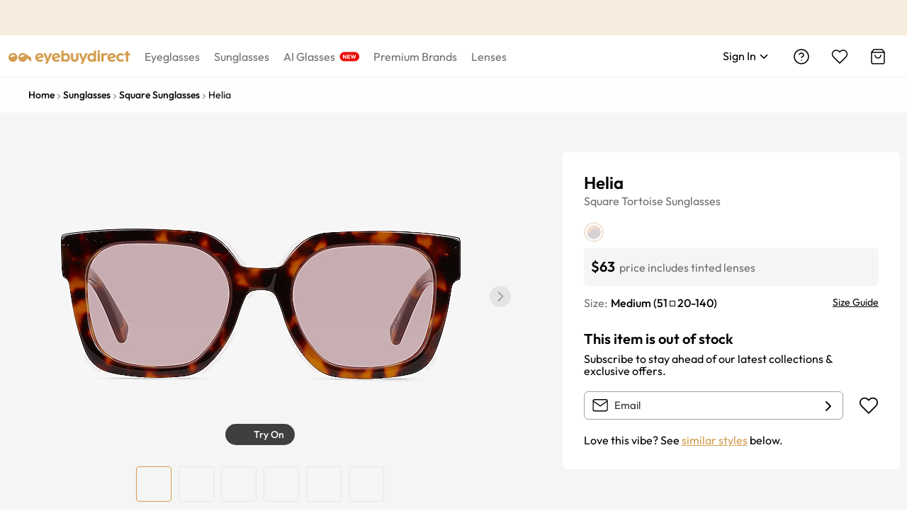

--- FILE ---
content_type: text/html; charset=utf-8
request_url: https://www.eyebuydirect.com/sunglasses/frames/helia-tortoise-m-25735
body_size: 75541
content:
<!DOCTYPE html><html lang="en-us"><head><meta charSet="utf-8"/><meta name="viewport" content="width=device-width"/><meta http-equiv="x-dns-prefetch-control" content="on"/><link rel="preconnect" href="https://res.ebdcdn.com" crossorigin=""/><link rel="dns-prefetch" href="https://res.ebdcdn.com"/><link rel="preconnect" href="https://img.ebdcdn.com"/><link rel="dns-prefetch" href="https://img.ebdcdn.com"/><link rel="preload" href="https://res.ebdcdn.com/public/fonts/outfit.woff2" as="font" crossorigin="anonymous" type="font/woff2"/><link rel="preconnect" href="https://img.ebdcdn.com" crossorigin=""/><link rel="dns-prefetch" href="https://img.ebdcdn.com"/><link rel="apple-touch-icon" href="https://img.ebdcdn.com/public/images/pwa/pwa-icon-512.png"/><link rel="manifest" href="/manifest.json" crossorigin="use-credentials"/><link rel="icon" type="image/png" href="https://img.ebdcdn.com/public/images/global/favicon-16x16.png" sizes="16x16"/><link rel="icon" type="image/png" href="https://img.ebdcdn.com/public/images/global/favicon-32x32.png" sizes="32x32"/><meta http-equiv="content-language" content="en-us"/><meta name="theme-color" content="#404040"/><meta name="msapplication-TileColor" content="#404040"/><meta name="apple-mobile-web-app-status-bar-style" content="#404040"/><meta property="og:type" content="website"/><meta property="og:site_name" content="Eyebuydirect.com"/><meta name="SKYPE_TOOLBAR" content="SKYPE_TOOLBAR_PARSER_COMPATIBLE"/><meta property="twitter:account_id" content="17480524"/><meta name="p:domain_verify" content="3af05da6417bbb52bd3c245b63d970ba"/><title>Helia - Square Tortoise Frame Prescription Sunglasses | Eyebuydirect</title><meta property="og:description" content="Helia Tortoise Acetate Sunglasses from Eyebuydirect. Come and discover these quality sunglasses for a good price. Find your style now with this sunwear."/><meta property="og:url" content="https://www.eyebuydirect.com/sunglasses/frames/helia-tortoise-m-25735"/><meta property="og:title" content="Helia - Square Tortoise Frame Prescription Sunglasses | Eyebuydirect"/><meta property="og:image" content="https://img.ebdcdn.com/product/front/white/spl9071.jpg"/><meta name="description" content="Helia Tortoise Acetate Sunglasses from Eyebuydirect. Come and discover these quality sunglasses for a good price. Find your style now with this sunwear."/><meta name="robots" content="max-image-preview:large"/><link rel="canonical" href="https://www.eyebuydirect.com/sunglasses/frames/helia-tortoise-m-25735"/><script type="speculationrules">{"prerender":[{"where":{"and":[{"href_matches":"/product/similar-styles"}]},"eagerness":"eager"}]}</script><link rel="preload" as="image" fetchpriority="high" href="https://img.ebdcdn.com/product/frame/gray/spl9071_0.jpg?q=85&amp;im=Resize,width=640,height=320,aspect=fill;UnsharpMask,sigma=1.0,gain=1.0"/><link rel="preload" as="image" href="https://img.ebdcdn.com/product/frame/gray/spl9071_0.jpg?q=85&amp;im=Resize,width=640,height=320,aspect=fill;UnsharpMask,sigma=1.0,gain=1.0"/><meta name="next-head-count" content="34"/><script type="text/javascript" async="">window.NREUM||(NREUM={});NREUM.info = {"agent":"","beacon":"bam.nr-data.net","errorBeacon":"bam.nr-data.net","licenseKey":"NRJS-823d4f9e7281ef76cb5","applicationID":"1403787940","agentToken":null,"applicationTime":137.974941,"transactionName":"bgMEYEQEXUFSAkJQWFdJKFtECFJeWhtTXWJLD0ke","queueTime":0,"ttGuid":"99556135471d9353"}; (window.NREUM||(NREUM={})).init={privacy:{cookies_enabled:true},ajax:{deny_list:["*"]},feature_flags:["soft_nav"],distributed_tracing:{enabled:true}};(window.NREUM||(NREUM={})).loader_config={agentID:"1588805536",accountID:"2750859",trustKey:"2750859",xpid:"VgECUV5WARABUFFRAAkAX1AB",licenseKey:"NRJS-823d4f9e7281ef76cb5",applicationID:"1403787940",browserID:"1588805536"};;/*! For license information please see nr-loader-full-1.308.0.min.js.LICENSE.txt */
(()=>{var e,t,r={384:(e,t,r)=>{"use strict";r.d(t,{NT:()=>a,US:()=>u,Zm:()=>o,bQ:()=>d,dV:()=>c,pV:()=>l});var n=r(6154),i=r(1863),s=r(1910);const a={beacon:"bam.nr-data.net",errorBeacon:"bam.nr-data.net"};function o(){return n.gm.NREUM||(n.gm.NREUM={}),void 0===n.gm.newrelic&&(n.gm.newrelic=n.gm.NREUM),n.gm.NREUM}function c(){let e=o();return e.o||(e.o={ST:n.gm.setTimeout,SI:n.gm.setImmediate||n.gm.setInterval,CT:n.gm.clearTimeout,XHR:n.gm.XMLHttpRequest,REQ:n.gm.Request,EV:n.gm.Event,PR:n.gm.Promise,MO:n.gm.MutationObserver,FETCH:n.gm.fetch,WS:n.gm.WebSocket},(0,s.i)(...Object.values(e.o))),e}function d(e,t){let r=o();r.initializedAgents??={},t.initializedAt={ms:(0,i.t)(),date:new Date},r.initializedAgents[e]=t}function u(e,t){o()[e]=t}function l(){return function(){let e=o();const t=e.info||{};e.info={beacon:a.beacon,errorBeacon:a.errorBeacon,...t}}(),function(){let e=o();const t=e.init||{};e.init={...t}}(),c(),function(){let e=o();const t=e.loader_config||{};e.loader_config={...t}}(),o()}},782:(e,t,r)=>{"use strict";r.d(t,{T:()=>n});const n=r(860).K7.pageViewTiming},860:(e,t,r)=>{"use strict";r.d(t,{$J:()=>u,K7:()=>c,P3:()=>d,XX:()=>i,Yy:()=>o,df:()=>s,qY:()=>n,v4:()=>a});const n="events",i="jserrors",s="browser/blobs",a="rum",o="browser/logs",c={ajax:"ajax",genericEvents:"generic_events",jserrors:i,logging:"logging",metrics:"metrics",pageAction:"page_action",pageViewEvent:"page_view_event",pageViewTiming:"page_view_timing",sessionReplay:"session_replay",sessionTrace:"session_trace",softNav:"soft_navigations",spa:"spa"},d={[c.pageViewEvent]:1,[c.pageViewTiming]:2,[c.metrics]:3,[c.jserrors]:4,[c.spa]:5,[c.ajax]:6,[c.sessionTrace]:7,[c.softNav]:8,[c.sessionReplay]:9,[c.logging]:10,[c.genericEvents]:11},u={[c.pageViewEvent]:a,[c.pageViewTiming]:n,[c.ajax]:n,[c.spa]:n,[c.softNav]:n,[c.metrics]:i,[c.jserrors]:i,[c.sessionTrace]:s,[c.sessionReplay]:s,[c.logging]:o,[c.genericEvents]:"ins"}},944:(e,t,r)=>{"use strict";r.d(t,{R:()=>i});var n=r(3241);function i(e,t){"function"==typeof console.debug&&(console.debug("New Relic Warning: https://github.com/newrelic/newrelic-browser-agent/blob/main/docs/warning-codes.md#".concat(e),t),(0,n.W)({agentIdentifier:null,drained:null,type:"data",name:"warn",feature:"warn",data:{code:e,secondary:t}}))}},993:(e,t,r)=>{"use strict";r.d(t,{A$:()=>s,ET:()=>a,TZ:()=>o,p_:()=>i});var n=r(860);const i={ERROR:"ERROR",WARN:"WARN",INFO:"INFO",DEBUG:"DEBUG",TRACE:"TRACE"},s={OFF:0,ERROR:1,WARN:2,INFO:3,DEBUG:4,TRACE:5},a="log",o=n.K7.logging},1541:(e,t,r)=>{"use strict";r.d(t,{U:()=>i,f:()=>n});const n={MFE:"MFE",BA:"BA"};function i(e,t){if(2!==t?.harvestEndpointVersion)return{};const r=t.agentRef.runtime.appMetadata.agents[0].entityGuid;return e?{"source.id":e.id,"source.name":e.name,"source.type":e.type,"parent.id":e.parent?.id||r,"parent.type":e.parent?.type||n.BA}:{"entity.guid":r,appId:t.agentRef.info.applicationID}}},1687:(e,t,r)=>{"use strict";r.d(t,{Ak:()=>d,Ze:()=>h,x3:()=>u});var n=r(3241),i=r(7836),s=r(3606),a=r(860),o=r(2646);const c={};function d(e,t){const r={staged:!1,priority:a.P3[t]||0};l(e),c[e].get(t)||c[e].set(t,r)}function u(e,t){e&&c[e]&&(c[e].get(t)&&c[e].delete(t),p(e,t,!1),c[e].size&&f(e))}function l(e){if(!e)throw new Error("agentIdentifier required");c[e]||(c[e]=new Map)}function h(e="",t="feature",r=!1){if(l(e),!e||!c[e].get(t)||r)return p(e,t);c[e].get(t).staged=!0,f(e)}function f(e){const t=Array.from(c[e]);t.every(([e,t])=>t.staged)&&(t.sort((e,t)=>e[1].priority-t[1].priority),t.forEach(([t])=>{c[e].delete(t),p(e,t)}))}function p(e,t,r=!0){const a=e?i.ee.get(e):i.ee,c=s.i.handlers;if(!a.aborted&&a.backlog&&c){if((0,n.W)({agentIdentifier:e,type:"lifecycle",name:"drain",feature:t}),r){const e=a.backlog[t],r=c[t];if(r){for(let t=0;e&&t<e.length;++t)g(e[t],r);Object.entries(r).forEach(([e,t])=>{Object.values(t||{}).forEach(t=>{t[0]?.on&&t[0]?.context()instanceof o.y&&t[0].on(e,t[1])})})}}a.isolatedBacklog||delete c[t],a.backlog[t]=null,a.emit("drain-"+t,[])}}function g(e,t){var r=e[1];Object.values(t[r]||{}).forEach(t=>{var r=e[0];if(t[0]===r){var n=t[1],i=e[3],s=e[2];n.apply(i,s)}})}},1738:(e,t,r)=>{"use strict";r.d(t,{U:()=>f,Y:()=>h});var n=r(3241),i=r(9908),s=r(1863),a=r(944),o=r(5701),c=r(3969),d=r(8362),u=r(860),l=r(4261);function h(e,t,r,s){const h=s||r;!h||h[e]&&h[e]!==d.d.prototype[e]||(h[e]=function(){(0,i.p)(c.xV,["API/"+e+"/called"],void 0,u.K7.metrics,r.ee),(0,n.W)({agentIdentifier:r.agentIdentifier,drained:!!o.B?.[r.agentIdentifier],type:"data",name:"api",feature:l.Pl+e,data:{}});try{return t.apply(this,arguments)}catch(e){(0,a.R)(23,e)}})}function f(e,t,r,n,a){const o=e.info;null===r?delete o.jsAttributes[t]:o.jsAttributes[t]=r,(a||null===r)&&(0,i.p)(l.Pl+n,[(0,s.t)(),t,r],void 0,"session",e.ee)}},1741:(e,t,r)=>{"use strict";r.d(t,{W:()=>s});var n=r(944),i=r(4261);class s{#e(e,...t){if(this[e]!==s.prototype[e])return this[e](...t);(0,n.R)(35,e)}addPageAction(e,t){return this.#e(i.hG,e,t)}register(e){return this.#e(i.eY,e)}recordCustomEvent(e,t){return this.#e(i.fF,e,t)}setPageViewName(e,t){return this.#e(i.Fw,e,t)}setCustomAttribute(e,t,r){return this.#e(i.cD,e,t,r)}noticeError(e,t){return this.#e(i.o5,e,t)}setUserId(e,t=!1){return this.#e(i.Dl,e,t)}setApplicationVersion(e){return this.#e(i.nb,e)}setErrorHandler(e){return this.#e(i.bt,e)}addRelease(e,t){return this.#e(i.k6,e,t)}log(e,t){return this.#e(i.$9,e,t)}start(){return this.#e(i.d3)}finished(e){return this.#e(i.BL,e)}recordReplay(){return this.#e(i.CH)}pauseReplay(){return this.#e(i.Tb)}addToTrace(e){return this.#e(i.U2,e)}setCurrentRouteName(e){return this.#e(i.PA,e)}interaction(e){return this.#e(i.dT,e)}wrapLogger(e,t,r){return this.#e(i.Wb,e,t,r)}measure(e,t){return this.#e(i.V1,e,t)}consent(e){return this.#e(i.Pv,e)}}},1863:(e,t,r)=>{"use strict";function n(){return Math.floor(performance.now())}r.d(t,{t:()=>n})},1910:(e,t,r)=>{"use strict";r.d(t,{i:()=>s});var n=r(944);const i=new Map;function s(...e){return e.every(e=>{if(i.has(e))return i.get(e);const t="function"==typeof e?e.toString():"",r=t.includes("[native code]"),s=t.includes("nrWrapper");return r||s||(0,n.R)(64,e?.name||t),i.set(e,r),r})}},2555:(e,t,r)=>{"use strict";r.d(t,{D:()=>o,f:()=>a});var n=r(384),i=r(8122);const s={beacon:n.NT.beacon,errorBeacon:n.NT.errorBeacon,licenseKey:void 0,applicationID:void 0,sa:void 0,queueTime:void 0,applicationTime:void 0,ttGuid:void 0,user:void 0,account:void 0,product:void 0,extra:void 0,jsAttributes:{},userAttributes:void 0,atts:void 0,transactionName:void 0,tNamePlain:void 0};function a(e){try{return!!e.licenseKey&&!!e.errorBeacon&&!!e.applicationID}catch(e){return!1}}const o=e=>(0,i.a)(e,s)},2614:(e,t,r)=>{"use strict";r.d(t,{BB:()=>a,H3:()=>n,g:()=>d,iL:()=>c,tS:()=>o,uh:()=>i,wk:()=>s});const n="NRBA",i="SESSION",s=144e5,a=18e5,o={STARTED:"session-started",PAUSE:"session-pause",RESET:"session-reset",RESUME:"session-resume",UPDATE:"session-update"},c={SAME_TAB:"same-tab",CROSS_TAB:"cross-tab"},d={OFF:0,FULL:1,ERROR:2}},2646:(e,t,r)=>{"use strict";r.d(t,{y:()=>n});class n{constructor(e){this.contextId=e}}},2843:(e,t,r)=>{"use strict";r.d(t,{G:()=>s,u:()=>i});var n=r(3878);function i(e,t=!1,r,i){(0,n.DD)("visibilitychange",function(){if(t)return void("hidden"===document.visibilityState&&e());e(document.visibilityState)},r,i)}function s(e,t,r){(0,n.sp)("pagehide",e,t,r)}},3241:(e,t,r)=>{"use strict";r.d(t,{W:()=>s});var n=r(6154);const i="newrelic";function s(e={}){try{n.gm.dispatchEvent(new CustomEvent(i,{detail:e}))}catch(e){}}},3304:(e,t,r)=>{"use strict";r.d(t,{A:()=>s});var n=r(7836);const i=()=>{const e=new WeakSet;return(t,r)=>{if("object"==typeof r&&null!==r){if(e.has(r))return;e.add(r)}return r}};function s(e){try{return JSON.stringify(e,i())??""}catch(e){try{n.ee.emit("internal-error",[e])}catch(e){}return""}}},3333:(e,t,r)=>{"use strict";r.d(t,{$v:()=>u,TZ:()=>n,Xh:()=>c,Zp:()=>i,kd:()=>d,mq:()=>o,nf:()=>a,qN:()=>s});const n=r(860).K7.genericEvents,i=["auxclick","click","copy","keydown","paste","scrollend"],s=["focus","blur"],a=4,o=1e3,c=2e3,d=["PageAction","UserAction","BrowserPerformance"],u={RESOURCES:"experimental.resources",REGISTER:"register"}},3434:(e,t,r)=>{"use strict";r.d(t,{Jt:()=>s,YM:()=>d});var n=r(7836),i=r(5607);const s="nr@original:".concat(i.W),a=50;var o=Object.prototype.hasOwnProperty,c=!1;function d(e,t){return e||(e=n.ee),r.inPlace=function(e,t,n,i,s){n||(n="");const a="-"===n.charAt(0);for(let o=0;o<t.length;o++){const c=t[o],d=e[c];l(d)||(e[c]=r(d,a?c+n:n,i,c,s))}},r.flag=s,r;function r(t,r,n,c,d){return l(t)?t:(r||(r=""),nrWrapper[s]=t,function(e,t,r){if(Object.defineProperty&&Object.keys)try{return Object.keys(e).forEach(function(r){Object.defineProperty(t,r,{get:function(){return e[r]},set:function(t){return e[r]=t,t}})}),t}catch(e){u([e],r)}for(var n in e)o.call(e,n)&&(t[n]=e[n])}(t,nrWrapper,e),nrWrapper);function nrWrapper(){var s,o,l,h;let f;try{o=this,s=[...arguments],l="function"==typeof n?n(s,o):n||{}}catch(t){u([t,"",[s,o,c],l],e)}i(r+"start",[s,o,c],l,d);const p=performance.now();let g;try{return h=t.apply(o,s),g=performance.now(),h}catch(e){throw g=performance.now(),i(r+"err",[s,o,e],l,d),f=e,f}finally{const e=g-p,t={start:p,end:g,duration:e,isLongTask:e>=a,methodName:c,thrownError:f};t.isLongTask&&i("long-task",[t,o],l,d),i(r+"end",[s,o,h],l,d)}}}function i(r,n,i,s){if(!c||t){var a=c;c=!0;try{e.emit(r,n,i,t,s)}catch(t){u([t,r,n,i],e)}c=a}}}function u(e,t){t||(t=n.ee);try{t.emit("internal-error",e)}catch(e){}}function l(e){return!(e&&"function"==typeof e&&e.apply&&!e[s])}},3606:(e,t,r)=>{"use strict";r.d(t,{i:()=>s});var n=r(9908);s.on=a;var i=s.handlers={};function s(e,t,r,s){a(s||n.d,i,e,t,r)}function a(e,t,r,i,s){s||(s="feature"),e||(e=n.d);var a=t[s]=t[s]||{};(a[r]=a[r]||[]).push([e,i])}},3738:(e,t,r)=>{"use strict";r.d(t,{He:()=>i,Kp:()=>o,Lc:()=>d,Rz:()=>u,TZ:()=>n,bD:()=>s,d3:()=>a,jx:()=>l,sl:()=>h,uP:()=>c});const n=r(860).K7.sessionTrace,i="bstResource",s="resource",a="-start",o="-end",c="fn"+a,d="fn"+o,u="pushState",l=1e3,h=3e4},3785:(e,t,r)=>{"use strict";r.d(t,{R:()=>c,b:()=>d});var n=r(9908),i=r(1863),s=r(860),a=r(3969),o=r(993);function c(e,t,r={},c=o.p_.INFO,d=!0,u,l=(0,i.t)()){(0,n.p)(a.xV,["API/logging/".concat(c.toLowerCase(),"/called")],void 0,s.K7.metrics,e),(0,n.p)(o.ET,[l,t,r,c,d,u],void 0,s.K7.logging,e)}function d(e){return"string"==typeof e&&Object.values(o.p_).some(t=>t===e.toUpperCase().trim())}},3878:(e,t,r)=>{"use strict";function n(e,t){return{capture:e,passive:!1,signal:t}}function i(e,t,r=!1,i){window.addEventListener(e,t,n(r,i))}function s(e,t,r=!1,i){document.addEventListener(e,t,n(r,i))}r.d(t,{DD:()=>s,jT:()=>n,sp:()=>i})},3969:(e,t,r)=>{"use strict";r.d(t,{TZ:()=>n,XG:()=>o,rs:()=>i,xV:()=>a,z_:()=>s});const n=r(860).K7.metrics,i="sm",s="cm",a="storeSupportabilityMetrics",o="storeEventMetrics"},4234:(e,t,r)=>{"use strict";r.d(t,{W:()=>s});var n=r(7836),i=r(1687);class s{constructor(e,t){this.agentIdentifier=e,this.ee=n.ee.get(e),this.featureName=t,this.blocked=!1}deregisterDrain(){(0,i.x3)(this.agentIdentifier,this.featureName)}}},4261:(e,t,r)=>{"use strict";r.d(t,{$9:()=>d,BL:()=>o,CH:()=>f,Dl:()=>w,Fw:()=>y,PA:()=>m,Pl:()=>n,Pv:()=>T,Tb:()=>l,U2:()=>s,V1:()=>E,Wb:()=>x,bt:()=>b,cD:()=>v,d3:()=>R,dT:()=>c,eY:()=>p,fF:()=>h,hG:()=>i,k6:()=>a,nb:()=>g,o5:()=>u});const n="api-",i="addPageAction",s="addToTrace",a="addRelease",o="finished",c="interaction",d="log",u="noticeError",l="pauseReplay",h="recordCustomEvent",f="recordReplay",p="register",g="setApplicationVersion",m="setCurrentRouteName",v="setCustomAttribute",b="setErrorHandler",y="setPageViewName",w="setUserId",R="start",x="wrapLogger",E="measure",T="consent"},5205:(e,t,r)=>{"use strict";r.d(t,{j:()=>S});var n=r(384),i=r(1741);var s=r(2555),a=r(3333);const o=e=>{if(!e||"string"!=typeof e)return!1;try{document.createDocumentFragment().querySelector(e)}catch{return!1}return!0};var c=r(2614),d=r(944),u=r(8122);const l="[data-nr-mask]",h=e=>(0,u.a)(e,(()=>{const e={feature_flags:[],experimental:{allow_registered_children:!1,resources:!1},mask_selector:"*",block_selector:"[data-nr-block]",mask_input_options:{color:!1,date:!1,"datetime-local":!1,email:!1,month:!1,number:!1,range:!1,search:!1,tel:!1,text:!1,time:!1,url:!1,week:!1,textarea:!1,select:!1,password:!0}};return{ajax:{deny_list:void 0,block_internal:!0,enabled:!0,autoStart:!0},api:{get allow_registered_children(){return e.feature_flags.includes(a.$v.REGISTER)||e.experimental.allow_registered_children},set allow_registered_children(t){e.experimental.allow_registered_children=t},duplicate_registered_data:!1},browser_consent_mode:{enabled:!1},distributed_tracing:{enabled:void 0,exclude_newrelic_header:void 0,cors_use_newrelic_header:void 0,cors_use_tracecontext_headers:void 0,allowed_origins:void 0},get feature_flags(){return e.feature_flags},set feature_flags(t){e.feature_flags=t},generic_events:{enabled:!0,autoStart:!0},harvest:{interval:30},jserrors:{enabled:!0,autoStart:!0},logging:{enabled:!0,autoStart:!0},metrics:{enabled:!0,autoStart:!0},obfuscate:void 0,page_action:{enabled:!0},page_view_event:{enabled:!0,autoStart:!0},page_view_timing:{enabled:!0,autoStart:!0},performance:{capture_marks:!1,capture_measures:!1,capture_detail:!0,resources:{get enabled(){return e.feature_flags.includes(a.$v.RESOURCES)||e.experimental.resources},set enabled(t){e.experimental.resources=t},asset_types:[],first_party_domains:[],ignore_newrelic:!0}},privacy:{cookies_enabled:!0},proxy:{assets:void 0,beacon:void 0},session:{expiresMs:c.wk,inactiveMs:c.BB},session_replay:{autoStart:!0,enabled:!1,preload:!1,sampling_rate:10,error_sampling_rate:100,collect_fonts:!1,inline_images:!1,fix_stylesheets:!0,mask_all_inputs:!0,get mask_text_selector(){return e.mask_selector},set mask_text_selector(t){o(t)?e.mask_selector="".concat(t,",").concat(l):""===t||null===t?e.mask_selector=l:(0,d.R)(5,t)},get block_class(){return"nr-block"},get ignore_class(){return"nr-ignore"},get mask_text_class(){return"nr-mask"},get block_selector(){return e.block_selector},set block_selector(t){o(t)?e.block_selector+=",".concat(t):""!==t&&(0,d.R)(6,t)},get mask_input_options(){return e.mask_input_options},set mask_input_options(t){t&&"object"==typeof t?e.mask_input_options={...t,password:!0}:(0,d.R)(7,t)}},session_trace:{enabled:!0,autoStart:!0},soft_navigations:{enabled:!0,autoStart:!0},spa:{enabled:!0,autoStart:!0},ssl:void 0,user_actions:{enabled:!0,elementAttributes:["id","className","tagName","type"]}}})());var f=r(6154),p=r(9324);let g=0;const m={buildEnv:p.F3,distMethod:p.Xs,version:p.xv,originTime:f.WN},v={consented:!1},b={appMetadata:{},get consented(){return this.session?.state?.consent||v.consented},set consented(e){v.consented=e},customTransaction:void 0,denyList:void 0,disabled:!1,harvester:void 0,isolatedBacklog:!1,isRecording:!1,loaderType:void 0,maxBytes:3e4,obfuscator:void 0,onerror:void 0,ptid:void 0,releaseIds:{},session:void 0,timeKeeper:void 0,registeredEntities:[],jsAttributesMetadata:{bytes:0},get harvestCount(){return++g}},y=e=>{const t=(0,u.a)(e,b),r=Object.keys(m).reduce((e,t)=>(e[t]={value:m[t],writable:!1,configurable:!0,enumerable:!0},e),{});return Object.defineProperties(t,r)};var w=r(5701);const R=e=>{const t=e.startsWith("http");e+="/",r.p=t?e:"https://"+e};var x=r(7836),E=r(3241);const T={accountID:void 0,trustKey:void 0,agentID:void 0,licenseKey:void 0,applicationID:void 0,xpid:void 0},A=e=>(0,u.a)(e,T),_=new Set;function S(e,t={},r,a){let{init:o,info:c,loader_config:d,runtime:u={},exposed:l=!0}=t;if(!c){const e=(0,n.pV)();o=e.init,c=e.info,d=e.loader_config}e.init=h(o||{}),e.loader_config=A(d||{}),c.jsAttributes??={},f.bv&&(c.jsAttributes.isWorker=!0),e.info=(0,s.D)(c);const p=e.init,g=[c.beacon,c.errorBeacon];_.has(e.agentIdentifier)||(p.proxy.assets&&(R(p.proxy.assets),g.push(p.proxy.assets)),p.proxy.beacon&&g.push(p.proxy.beacon),e.beacons=[...g],function(e){const t=(0,n.pV)();Object.getOwnPropertyNames(i.W.prototype).forEach(r=>{const n=i.W.prototype[r];if("function"!=typeof n||"constructor"===n)return;let s=t[r];e[r]&&!1!==e.exposed&&"micro-agent"!==e.runtime?.loaderType&&(t[r]=(...t)=>{const n=e[r](...t);return s?s(...t):n})})}(e),(0,n.US)("activatedFeatures",w.B)),u.denyList=[...p.ajax.deny_list||[],...p.ajax.block_internal?g:[]],u.ptid=e.agentIdentifier,u.loaderType=r,e.runtime=y(u),_.has(e.agentIdentifier)||(e.ee=x.ee.get(e.agentIdentifier),e.exposed=l,(0,E.W)({agentIdentifier:e.agentIdentifier,drained:!!w.B?.[e.agentIdentifier],type:"lifecycle",name:"initialize",feature:void 0,data:e.config})),_.add(e.agentIdentifier)}},5270:(e,t,r)=>{"use strict";r.d(t,{Aw:()=>a,SR:()=>s,rF:()=>o});var n=r(384),i=r(7767);function s(e){return!!(0,n.dV)().o.MO&&(0,i.V)(e)&&!0===e?.session_trace.enabled}function a(e){return!0===e?.session_replay.preload&&s(e)}function o(e,t){try{if("string"==typeof t?.type){if("password"===t.type.toLowerCase())return"*".repeat(e?.length||0);if(void 0!==t?.dataset?.nrUnmask||t?.classList?.contains("nr-unmask"))return e}}catch(e){}return"string"==typeof e?e.replace(/[\S]/g,"*"):"*".repeat(e?.length||0)}},5289:(e,t,r)=>{"use strict";r.d(t,{GG:()=>a,Qr:()=>c,sB:()=>o});var n=r(3878),i=r(6389);function s(){return"undefined"==typeof document||"complete"===document.readyState}function a(e,t){if(s())return e();const r=(0,i.J)(e),a=setInterval(()=>{s()&&(clearInterval(a),r())},500);(0,n.sp)("load",r,t)}function o(e){if(s())return e();(0,n.DD)("DOMContentLoaded",e)}function c(e){if(s())return e();(0,n.sp)("popstate",e)}},5607:(e,t,r)=>{"use strict";r.d(t,{W:()=>n});const n=(0,r(9566).bz)()},5701:(e,t,r)=>{"use strict";r.d(t,{B:()=>s,t:()=>a});var n=r(3241);const i=new Set,s={};function a(e,t){const r=t.agentIdentifier;s[r]??={},e&&"object"==typeof e&&(i.has(r)||(t.ee.emit("rumresp",[e]),s[r]=e,i.add(r),(0,n.W)({agentIdentifier:r,loaded:!0,drained:!0,type:"lifecycle",name:"load",feature:void 0,data:e})))}},6154:(e,t,r)=>{"use strict";r.d(t,{OF:()=>d,RI:()=>i,WN:()=>h,bv:()=>s,eN:()=>f,gm:()=>a,lR:()=>l,m:()=>c,mw:()=>o,sb:()=>u});var n=r(1863);const i="undefined"!=typeof window&&!!window.document,s="undefined"!=typeof WorkerGlobalScope&&("undefined"!=typeof self&&self instanceof WorkerGlobalScope&&self.navigator instanceof WorkerNavigator||"undefined"!=typeof globalThis&&globalThis instanceof WorkerGlobalScope&&globalThis.navigator instanceof WorkerNavigator),a=i?window:"undefined"!=typeof WorkerGlobalScope&&("undefined"!=typeof self&&self instanceof WorkerGlobalScope&&self||"undefined"!=typeof globalThis&&globalThis instanceof WorkerGlobalScope&&globalThis),o=Boolean("hidden"===a?.document?.visibilityState),c=""+a?.location,d=/iPad|iPhone|iPod/.test(a.navigator?.userAgent),u=d&&"undefined"==typeof SharedWorker,l=(()=>{const e=a.navigator?.userAgent?.match(/Firefox[/\s](\d+\.\d+)/);return Array.isArray(e)&&e.length>=2?+e[1]:0})(),h=Date.now()-(0,n.t)(),f=()=>"undefined"!=typeof PerformanceNavigationTiming&&a?.performance?.getEntriesByType("navigation")?.[0]?.responseStart},6344:(e,t,r)=>{"use strict";r.d(t,{BB:()=>u,Qb:()=>l,TZ:()=>i,Ug:()=>a,Vh:()=>s,_s:()=>o,bc:()=>d,yP:()=>c});var n=r(2614);const i=r(860).K7.sessionReplay,s="errorDuringReplay",a=.12,o={DomContentLoaded:0,Load:1,FullSnapshot:2,IncrementalSnapshot:3,Meta:4,Custom:5},c={[n.g.ERROR]:15e3,[n.g.FULL]:3e5,[n.g.OFF]:0},d={RESET:{message:"Session was reset",sm:"Reset"},IMPORT:{message:"Recorder failed to import",sm:"Import"},TOO_MANY:{message:"429: Too Many Requests",sm:"Too-Many"},TOO_BIG:{message:"Payload was too large",sm:"Too-Big"},CROSS_TAB:{message:"Session Entity was set to OFF on another tab",sm:"Cross-Tab"},ENTITLEMENTS:{message:"Session Replay is not allowed and will not be started",sm:"Entitlement"}},u=5e3,l={API:"api",RESUME:"resume",SWITCH_TO_FULL:"switchToFull",INITIALIZE:"initialize",PRELOAD:"preload"}},6389:(e,t,r)=>{"use strict";function n(e,t=500,r={}){const n=r?.leading||!1;let i;return(...r)=>{n&&void 0===i&&(e.apply(this,r),i=setTimeout(()=>{i=clearTimeout(i)},t)),n||(clearTimeout(i),i=setTimeout(()=>{e.apply(this,r)},t))}}function i(e){let t=!1;return(...r)=>{t||(t=!0,e.apply(this,r))}}r.d(t,{J:()=>i,s:()=>n})},6630:(e,t,r)=>{"use strict";r.d(t,{T:()=>n});const n=r(860).K7.pageViewEvent},6774:(e,t,r)=>{"use strict";r.d(t,{T:()=>n});const n=r(860).K7.jserrors},7295:(e,t,r)=>{"use strict";r.d(t,{Xv:()=>a,gX:()=>i,iW:()=>s});var n=[];function i(e){if(!e||s(e))return!1;if(0===n.length)return!0;if("*"===n[0].hostname)return!1;for(var t=0;t<n.length;t++){var r=n[t];if(r.hostname.test(e.hostname)&&r.pathname.test(e.pathname))return!1}return!0}function s(e){return void 0===e.hostname}function a(e){if(n=[],e&&e.length)for(var t=0;t<e.length;t++){let r=e[t];if(!r)continue;if("*"===r)return void(n=[{hostname:"*"}]);0===r.indexOf("http://")?r=r.substring(7):0===r.indexOf("https://")&&(r=r.substring(8));const i=r.indexOf("/");let s,a;i>0?(s=r.substring(0,i),a=r.substring(i)):(s=r,a="*");let[c]=s.split(":");n.push({hostname:o(c),pathname:o(a,!0)})}}function o(e,t=!1){const r=e.replace(/[.+?^${}()|[\]\\]/g,e=>"\\"+e).replace(/\*/g,".*?");return new RegExp((t?"^":"")+r+"$")}},7485:(e,t,r)=>{"use strict";r.d(t,{D:()=>i});var n=r(6154);function i(e){if(0===(e||"").indexOf("data:"))return{protocol:"data"};try{const t=new URL(e,location.href),r={port:t.port,hostname:t.hostname,pathname:t.pathname,search:t.search,protocol:t.protocol.slice(0,t.protocol.indexOf(":")),sameOrigin:t.protocol===n.gm?.location?.protocol&&t.host===n.gm?.location?.host};return r.port&&""!==r.port||("http:"===t.protocol&&(r.port="80"),"https:"===t.protocol&&(r.port="443")),r.pathname&&""!==r.pathname?r.pathname.startsWith("/")||(r.pathname="/".concat(r.pathname)):r.pathname="/",r}catch(e){return{}}}},7699:(e,t,r)=>{"use strict";r.d(t,{It:()=>s,KC:()=>o,No:()=>i,qh:()=>a});var n=r(860);const i=16e3,s=1e6,a="SESSION_ERROR",o={[n.K7.logging]:!0,[n.K7.genericEvents]:!1,[n.K7.jserrors]:!1,[n.K7.ajax]:!1}},7767:(e,t,r)=>{"use strict";r.d(t,{V:()=>i});var n=r(6154);const i=e=>n.RI&&!0===e?.privacy.cookies_enabled},7836:(e,t,r)=>{"use strict";r.d(t,{P:()=>o,ee:()=>c});var n=r(384),i=r(8990),s=r(2646),a=r(5607);const o="nr@context:".concat(a.W),c=function e(t,r){var n={},a={},u={},l=!1;try{l=16===r.length&&d.initializedAgents?.[r]?.runtime.isolatedBacklog}catch(e){}var h={on:p,addEventListener:p,removeEventListener:function(e,t){var r=n[e];if(!r)return;for(var i=0;i<r.length;i++)r[i]===t&&r.splice(i,1)},emit:function(e,r,n,i,s){!1!==s&&(s=!0);if(c.aborted&&!i)return;t&&s&&t.emit(e,r,n);var o=f(n);g(e).forEach(e=>{e.apply(o,r)});var d=v()[a[e]];d&&d.push([h,e,r,o]);return o},get:m,listeners:g,context:f,buffer:function(e,t){const r=v();if(t=t||"feature",h.aborted)return;Object.entries(e||{}).forEach(([e,n])=>{a[n]=t,t in r||(r[t]=[])})},abort:function(){h._aborted=!0,Object.keys(h.backlog).forEach(e=>{delete h.backlog[e]})},isBuffering:function(e){return!!v()[a[e]]},debugId:r,backlog:l?{}:t&&"object"==typeof t.backlog?t.backlog:{},isolatedBacklog:l};return Object.defineProperty(h,"aborted",{get:()=>{let e=h._aborted||!1;return e||(t&&(e=t.aborted),e)}}),h;function f(e){return e&&e instanceof s.y?e:e?(0,i.I)(e,o,()=>new s.y(o)):new s.y(o)}function p(e,t){n[e]=g(e).concat(t)}function g(e){return n[e]||[]}function m(t){return u[t]=u[t]||e(h,t)}function v(){return h.backlog}}(void 0,"globalEE"),d=(0,n.Zm)();d.ee||(d.ee=c)},8122:(e,t,r)=>{"use strict";r.d(t,{a:()=>i});var n=r(944);function i(e,t){try{if(!e||"object"!=typeof e)return(0,n.R)(3);if(!t||"object"!=typeof t)return(0,n.R)(4);const r=Object.create(Object.getPrototypeOf(t),Object.getOwnPropertyDescriptors(t)),s=0===Object.keys(r).length?e:r;for(let a in s)if(void 0!==e[a])try{if(null===e[a]){r[a]=null;continue}Array.isArray(e[a])&&Array.isArray(t[a])?r[a]=Array.from(new Set([...e[a],...t[a]])):"object"==typeof e[a]&&"object"==typeof t[a]?r[a]=i(e[a],t[a]):r[a]=e[a]}catch(e){r[a]||(0,n.R)(1,e)}return r}catch(e){(0,n.R)(2,e)}}},8139:(e,t,r)=>{"use strict";r.d(t,{u:()=>h});var n=r(7836),i=r(3434),s=r(8990),a=r(6154);const o={},c=a.gm.XMLHttpRequest,d="addEventListener",u="removeEventListener",l="nr@wrapped:".concat(n.P);function h(e){var t=function(e){return(e||n.ee).get("events")}(e);if(o[t.debugId]++)return t;o[t.debugId]=1;var r=(0,i.YM)(t,!0);function h(e){r.inPlace(e,[d,u],"-",p)}function p(e,t){return e[1]}return"getPrototypeOf"in Object&&(a.RI&&f(document,h),c&&f(c.prototype,h),f(a.gm,h)),t.on(d+"-start",function(e,t){var n=e[1];if(null!==n&&("function"==typeof n||"object"==typeof n)&&"newrelic"!==e[0]){var i=(0,s.I)(n,l,function(){var e={object:function(){if("function"!=typeof n.handleEvent)return;return n.handleEvent.apply(n,arguments)},function:n}[typeof n];return e?r(e,"fn-",null,e.name||"anonymous"):n});this.wrapped=e[1]=i}}),t.on(u+"-start",function(e){e[1]=this.wrapped||e[1]}),t}function f(e,t,...r){let n=e;for(;"object"==typeof n&&!Object.prototype.hasOwnProperty.call(n,d);)n=Object.getPrototypeOf(n);n&&t(n,...r)}},8362:(e,t,r)=>{"use strict";r.d(t,{d:()=>s});var n=r(9566),i=r(1741);class s extends i.W{agentIdentifier=(0,n.LA)(16)}},8374:(e,t,r)=>{r.nc=(()=>{try{return document?.currentScript?.nonce}catch(e){}return""})()},8990:(e,t,r)=>{"use strict";r.d(t,{I:()=>i});var n=Object.prototype.hasOwnProperty;function i(e,t,r){if(n.call(e,t))return e[t];var i=r();if(Object.defineProperty&&Object.keys)try{return Object.defineProperty(e,t,{value:i,writable:!0,enumerable:!1}),i}catch(e){}return e[t]=i,i}},9119:(e,t,r)=>{"use strict";r.d(t,{L:()=>s});var n=/([^?#]*)[^#]*(#[^?]*|$).*/,i=/([^?#]*)().*/;function s(e,t){return e?e.replace(t?n:i,"$1$2"):e}},9300:(e,t,r)=>{"use strict";r.d(t,{T:()=>n});const n=r(860).K7.ajax},9324:(e,t,r)=>{"use strict";r.d(t,{AJ:()=>a,F3:()=>i,Xs:()=>s,Yq:()=>o,xv:()=>n});const n="1.308.0",i="PROD",s="CDN",a="@newrelic/rrweb",o="1.0.1"},9566:(e,t,r)=>{"use strict";r.d(t,{LA:()=>o,ZF:()=>c,bz:()=>a,el:()=>d});var n=r(6154);const i="xxxxxxxx-xxxx-4xxx-yxxx-xxxxxxxxxxxx";function s(e,t){return e?15&e[t]:16*Math.random()|0}function a(){const e=n.gm?.crypto||n.gm?.msCrypto;let t,r=0;return e&&e.getRandomValues&&(t=e.getRandomValues(new Uint8Array(30))),i.split("").map(e=>"x"===e?s(t,r++).toString(16):"y"===e?(3&s()|8).toString(16):e).join("")}function o(e){const t=n.gm?.crypto||n.gm?.msCrypto;let r,i=0;t&&t.getRandomValues&&(r=t.getRandomValues(new Uint8Array(e)));const a=[];for(var o=0;o<e;o++)a.push(s(r,i++).toString(16));return a.join("")}function c(){return o(16)}function d(){return o(32)}},9908:(e,t,r)=>{"use strict";r.d(t,{d:()=>n,p:()=>i});var n=r(7836).ee.get("handle");function i(e,t,r,i,s){s?(s.buffer([e],i),s.emit(e,t,r)):(n.buffer([e],i),n.emit(e,t,r))}}},n={};function i(e){var t=n[e];if(void 0!==t)return t.exports;var s=n[e]={exports:{}};return r[e](s,s.exports,i),s.exports}i.m=r,i.d=(e,t)=>{for(var r in t)i.o(t,r)&&!i.o(e,r)&&Object.defineProperty(e,r,{enumerable:!0,get:t[r]})},i.f={},i.e=e=>Promise.all(Object.keys(i.f).reduce((t,r)=>(i.f[r](e,t),t),[])),i.u=e=>({95:"nr-full-compressor",222:"nr-full-recorder",891:"nr-full"}[e]+"-1.308.0.min.js"),i.o=(e,t)=>Object.prototype.hasOwnProperty.call(e,t),e={},t="NRBA-1.308.0.PROD:",i.l=(r,n,s,a)=>{if(e[r])e[r].push(n);else{var o,c;if(void 0!==s)for(var d=document.getElementsByTagName("script"),u=0;u<d.length;u++){var l=d[u];if(l.getAttribute("src")==r||l.getAttribute("data-webpack")==t+s){o=l;break}}if(!o){c=!0;var h={891:"sha512-fcveNDcpRQS9OweGhN4uJe88Qmg+EVyH6j/wngwL2Le0m7LYyz7q+JDx7KBxsdDF4TaPVsSmHg12T3pHwdLa7w==",222:"sha512-O8ZzdvgB4fRyt7k2Qrr4STpR+tCA2mcQEig6/dP3rRy9uEx1CTKQ6cQ7Src0361y7xS434ua+zIPo265ZpjlEg==",95:"sha512-jDWejat/6/UDex/9XjYoPPmpMPuEvBCSuCg/0tnihjbn5bh9mP3An0NzFV9T5Tc+3kKhaXaZA8UIKPAanD2+Gw=="};(o=document.createElement("script")).charset="utf-8",i.nc&&o.setAttribute("nonce",i.nc),o.setAttribute("data-webpack",t+s),o.src=r,0!==o.src.indexOf(window.location.origin+"/")&&(o.crossOrigin="anonymous"),h[a]&&(o.integrity=h[a])}e[r]=[n];var f=(t,n)=>{o.onerror=o.onload=null,clearTimeout(p);var i=e[r];if(delete e[r],o.parentNode&&o.parentNode.removeChild(o),i&&i.forEach(e=>e(n)),t)return t(n)},p=setTimeout(f.bind(null,void 0,{type:"timeout",target:o}),12e4);o.onerror=f.bind(null,o.onerror),o.onload=f.bind(null,o.onload),c&&document.head.appendChild(o)}},i.r=e=>{"undefined"!=typeof Symbol&&Symbol.toStringTag&&Object.defineProperty(e,Symbol.toStringTag,{value:"Module"}),Object.defineProperty(e,"__esModule",{value:!0})},i.p="https://js-agent.newrelic.com/",(()=>{var e={85:0,959:0};i.f.j=(t,r)=>{var n=i.o(e,t)?e[t]:void 0;if(0!==n)if(n)r.push(n[2]);else{var s=new Promise((r,i)=>n=e[t]=[r,i]);r.push(n[2]=s);var a=i.p+i.u(t),o=new Error;i.l(a,r=>{if(i.o(e,t)&&(0!==(n=e[t])&&(e[t]=void 0),n)){var s=r&&("load"===r.type?"missing":r.type),a=r&&r.target&&r.target.src;o.message="Loading chunk "+t+" failed: ("+s+": "+a+")",o.name="ChunkLoadError",o.type=s,o.request=a,n[1](o)}},"chunk-"+t,t)}};var t=(t,r)=>{var n,s,[a,o,c]=r,d=0;if(a.some(t=>0!==e[t])){for(n in o)i.o(o,n)&&(i.m[n]=o[n]);if(c)c(i)}for(t&&t(r);d<a.length;d++)s=a[d],i.o(e,s)&&e[s]&&e[s][0](),e[s]=0},r=self["webpackChunk:NRBA-1.308.0.PROD"]=self["webpackChunk:NRBA-1.308.0.PROD"]||[];r.forEach(t.bind(null,0)),r.push=t.bind(null,r.push.bind(r))})(),(()=>{"use strict";i(8374);var e=i(8362),t=i(860);const r=Object.values(t.K7);var n=i(5205);var s=i(9908),a=i(1863),o=i(4261),c=i(1738);var d=i(1687),u=i(4234),l=i(5289),h=i(6154),f=i(944),p=i(5270),g=i(7767),m=i(6389),v=i(7699);class b extends u.W{constructor(e,t){super(e.agentIdentifier,t),this.agentRef=e,this.abortHandler=void 0,this.featAggregate=void 0,this.loadedSuccessfully=void 0,this.onAggregateImported=new Promise(e=>{this.loadedSuccessfully=e}),this.deferred=Promise.resolve(),!1===e.init[this.featureName].autoStart?this.deferred=new Promise((t,r)=>{this.ee.on("manual-start-all",(0,m.J)(()=>{(0,d.Ak)(e.agentIdentifier,this.featureName),t()}))}):(0,d.Ak)(e.agentIdentifier,t)}importAggregator(e,t,r={}){if(this.featAggregate)return;const n=async()=>{let n;await this.deferred;try{if((0,g.V)(e.init)){const{setupAgentSession:t}=await i.e(891).then(i.bind(i,8766));n=t(e)}}catch(e){(0,f.R)(20,e),this.ee.emit("internal-error",[e]),(0,s.p)(v.qh,[e],void 0,this.featureName,this.ee)}try{if(!this.#t(this.featureName,n,e.init))return(0,d.Ze)(this.agentIdentifier,this.featureName),void this.loadedSuccessfully(!1);const{Aggregate:i}=await t();this.featAggregate=new i(e,r),e.runtime.harvester.initializedAggregates.push(this.featAggregate),this.loadedSuccessfully(!0)}catch(e){(0,f.R)(34,e),this.abortHandler?.(),(0,d.Ze)(this.agentIdentifier,this.featureName,!0),this.loadedSuccessfully(!1),this.ee&&this.ee.abort()}};h.RI?(0,l.GG)(()=>n(),!0):n()}#t(e,r,n){if(this.blocked)return!1;switch(e){case t.K7.sessionReplay:return(0,p.SR)(n)&&!!r;case t.K7.sessionTrace:return!!r;default:return!0}}}var y=i(6630),w=i(2614),R=i(3241);class x extends b{static featureName=y.T;constructor(e){var t;super(e,y.T),this.setupInspectionEvents(e.agentIdentifier),t=e,(0,c.Y)(o.Fw,function(e,r){"string"==typeof e&&("/"!==e.charAt(0)&&(e="/"+e),t.runtime.customTransaction=(r||"http://custom.transaction")+e,(0,s.p)(o.Pl+o.Fw,[(0,a.t)()],void 0,void 0,t.ee))},t),this.importAggregator(e,()=>i.e(891).then(i.bind(i,3718)))}setupInspectionEvents(e){const t=(t,r)=>{t&&(0,R.W)({agentIdentifier:e,timeStamp:t.timeStamp,loaded:"complete"===t.target.readyState,type:"window",name:r,data:t.target.location+""})};(0,l.sB)(e=>{t(e,"DOMContentLoaded")}),(0,l.GG)(e=>{t(e,"load")}),(0,l.Qr)(e=>{t(e,"navigate")}),this.ee.on(w.tS.UPDATE,(t,r)=>{(0,R.W)({agentIdentifier:e,type:"lifecycle",name:"session",data:r})})}}var E=i(384);class T extends e.d{constructor(e){var t;(super(),h.gm)?(this.features={},(0,E.bQ)(this.agentIdentifier,this),this.desiredFeatures=new Set(e.features||[]),this.desiredFeatures.add(x),(0,n.j)(this,e,e.loaderType||"agent"),t=this,(0,c.Y)(o.cD,function(e,r,n=!1){if("string"==typeof e){if(["string","number","boolean"].includes(typeof r)||null===r)return(0,c.U)(t,e,r,o.cD,n);(0,f.R)(40,typeof r)}else(0,f.R)(39,typeof e)},t),function(e){(0,c.Y)(o.Dl,function(t,r=!1){if("string"!=typeof t&&null!==t)return void(0,f.R)(41,typeof t);const n=e.info.jsAttributes["enduser.id"];r&&null!=n&&n!==t?(0,s.p)(o.Pl+"setUserIdAndResetSession",[t],void 0,"session",e.ee):(0,c.U)(e,"enduser.id",t,o.Dl,!0)},e)}(this),function(e){(0,c.Y)(o.nb,function(t){if("string"==typeof t||null===t)return(0,c.U)(e,"application.version",t,o.nb,!1);(0,f.R)(42,typeof t)},e)}(this),function(e){(0,c.Y)(o.d3,function(){e.ee.emit("manual-start-all")},e)}(this),function(e){(0,c.Y)(o.Pv,function(t=!0){if("boolean"==typeof t){if((0,s.p)(o.Pl+o.Pv,[t],void 0,"session",e.ee),e.runtime.consented=t,t){const t=e.features.page_view_event;t.onAggregateImported.then(e=>{const r=t.featAggregate;e&&!r.sentRum&&r.sendRum()})}}else(0,f.R)(65,typeof t)},e)}(this),this.run()):(0,f.R)(21)}get config(){return{info:this.info,init:this.init,loader_config:this.loader_config,runtime:this.runtime}}get api(){return this}run(){try{const e=function(e){const t={};return r.forEach(r=>{t[r]=!!e[r]?.enabled}),t}(this.init),n=[...this.desiredFeatures];n.sort((e,r)=>t.P3[e.featureName]-t.P3[r.featureName]),n.forEach(r=>{if(!e[r.featureName]&&r.featureName!==t.K7.pageViewEvent)return;if(r.featureName===t.K7.spa)return void(0,f.R)(67);const n=function(e){switch(e){case t.K7.ajax:return[t.K7.jserrors];case t.K7.sessionTrace:return[t.K7.ajax,t.K7.pageViewEvent];case t.K7.sessionReplay:return[t.K7.sessionTrace];case t.K7.pageViewTiming:return[t.K7.pageViewEvent];default:return[]}}(r.featureName).filter(e=>!(e in this.features));n.length>0&&(0,f.R)(36,{targetFeature:r.featureName,missingDependencies:n}),this.features[r.featureName]=new r(this)})}catch(e){(0,f.R)(22,e);for(const e in this.features)this.features[e].abortHandler?.();const t=(0,E.Zm)();delete t.initializedAgents[this.agentIdentifier]?.features,delete this.sharedAggregator;return t.ee.get(this.agentIdentifier).abort(),!1}}}var A=i(2843),_=i(782);class S extends b{static featureName=_.T;constructor(e){super(e,_.T),h.RI&&((0,A.u)(()=>(0,s.p)("docHidden",[(0,a.t)()],void 0,_.T,this.ee),!0),(0,A.G)(()=>(0,s.p)("winPagehide",[(0,a.t)()],void 0,_.T,this.ee)),this.importAggregator(e,()=>i.e(891).then(i.bind(i,9018))))}}var O=i(3969);class I extends b{static featureName=O.TZ;constructor(e){super(e,O.TZ),h.RI&&document.addEventListener("securitypolicyviolation",e=>{(0,s.p)(O.xV,["Generic/CSPViolation/Detected"],void 0,this.featureName,this.ee)}),this.importAggregator(e,()=>i.e(891).then(i.bind(i,6555)))}}var P=i(6774),k=i(3878),N=i(3304);class D{constructor(e,t,r,n,i){this.name="UncaughtError",this.message="string"==typeof e?e:(0,N.A)(e),this.sourceURL=t,this.line=r,this.column=n,this.__newrelic=i}}function j(e){return M(e)?e:new D(void 0!==e?.message?e.message:e,e?.filename||e?.sourceURL,e?.lineno||e?.line,e?.colno||e?.col,e?.__newrelic,e?.cause)}function C(e){const t="Unhandled Promise Rejection: ";if(!e?.reason)return;if(M(e.reason)){try{e.reason.message.startsWith(t)||(e.reason.message=t+e.reason.message)}catch(e){}return j(e.reason)}const r=j(e.reason);return(r.message||"").startsWith(t)||(r.message=t+r.message),r}function L(e){if(e.error instanceof SyntaxError&&!/:\d+$/.test(e.error.stack?.trim())){const t=new D(e.message,e.filename,e.lineno,e.colno,e.error.__newrelic,e.cause);return t.name=SyntaxError.name,t}return M(e.error)?e.error:j(e)}function M(e){return e instanceof Error&&!!e.stack}function B(e,r,n,i,o=(0,a.t)()){"string"==typeof e&&(e=new Error(e)),(0,s.p)("err",[e,o,!1,r,n.runtime.isRecording,void 0,i],void 0,t.K7.jserrors,n.ee),(0,s.p)("uaErr",[],void 0,t.K7.genericEvents,n.ee)}var H=i(1541),K=i(993),W=i(3785);function U(e,{customAttributes:t={},level:r=K.p_.INFO}={},n,i,s=(0,a.t)()){(0,W.R)(n.ee,e,t,r,!1,i,s)}function F(e,r,n,i,c=(0,a.t)()){(0,s.p)(o.Pl+o.hG,[c,e,r,i],void 0,t.K7.genericEvents,n.ee)}function V(e,r,n,i,c=(0,a.t)()){const{start:d,end:u,customAttributes:l}=r||{},h={customAttributes:l||{}};if("object"!=typeof h.customAttributes||"string"!=typeof e||0===e.length)return void(0,f.R)(57);const p=(e,t)=>null==e?t:"number"==typeof e?e:e instanceof PerformanceMark?e.startTime:Number.NaN;if(h.start=p(d,0),h.end=p(u,c),Number.isNaN(h.start)||Number.isNaN(h.end))(0,f.R)(57);else{if(h.duration=h.end-h.start,!(h.duration<0))return(0,s.p)(o.Pl+o.V1,[h,e,i],void 0,t.K7.genericEvents,n.ee),h;(0,f.R)(58)}}function z(e,r={},n,i,c=(0,a.t)()){(0,s.p)(o.Pl+o.fF,[c,e,r,i],void 0,t.K7.genericEvents,n.ee)}function G(e){(0,c.Y)(o.eY,function(t){return Y(e,t)},e)}function Y(e,r,n){(0,f.R)(54,"newrelic.register"),r||={},r.type=H.f.MFE,r.licenseKey||=e.info.licenseKey,r.blocked=!1,r.parent=n||{},Array.isArray(r.tags)||(r.tags=[]);const i={};r.tags.forEach(e=>{"name"!==e&&"id"!==e&&(i["source.".concat(e)]=!0)}),r.isolated??=!0;let o=()=>{};const c=e.runtime.registeredEntities;if(!r.isolated){const e=c.find(({metadata:{target:{id:e}}})=>e===r.id&&!r.isolated);if(e)return e}const d=e=>{r.blocked=!0,o=e};function u(e){return"string"==typeof e&&!!e.trim()&&e.trim().length<501||"number"==typeof e}e.init.api.allow_registered_children||d((0,m.J)(()=>(0,f.R)(55))),u(r.id)&&u(r.name)||d((0,m.J)(()=>(0,f.R)(48,r)));const l={addPageAction:(t,n={})=>g(F,[t,{...i,...n},e],r),deregister:()=>{d((0,m.J)(()=>(0,f.R)(68)))},log:(t,n={})=>g(U,[t,{...n,customAttributes:{...i,...n.customAttributes||{}}},e],r),measure:(t,n={})=>g(V,[t,{...n,customAttributes:{...i,...n.customAttributes||{}}},e],r),noticeError:(t,n={})=>g(B,[t,{...i,...n},e],r),register:(t={})=>g(Y,[e,t],l.metadata.target),recordCustomEvent:(t,n={})=>g(z,[t,{...i,...n},e],r),setApplicationVersion:e=>p("application.version",e),setCustomAttribute:(e,t)=>p(e,t),setUserId:e=>p("enduser.id",e),metadata:{customAttributes:i,target:r}},h=()=>(r.blocked&&o(),r.blocked);h()||c.push(l);const p=(e,t)=>{h()||(i[e]=t)},g=(r,n,i)=>{if(h())return;const o=(0,a.t)();(0,s.p)(O.xV,["API/register/".concat(r.name,"/called")],void 0,t.K7.metrics,e.ee);try{if(e.init.api.duplicate_registered_data&&"register"!==r.name){let e=n;if(n[1]instanceof Object){const t={"child.id":i.id,"child.type":i.type};e="customAttributes"in n[1]?[n[0],{...n[1],customAttributes:{...n[1].customAttributes,...t}},...n.slice(2)]:[n[0],{...n[1],...t},...n.slice(2)]}r(...e,void 0,o)}return r(...n,i,o)}catch(e){(0,f.R)(50,e)}};return l}class q extends b{static featureName=P.T;constructor(e){var t;super(e,P.T),t=e,(0,c.Y)(o.o5,(e,r)=>B(e,r,t),t),function(e){(0,c.Y)(o.bt,function(t){e.runtime.onerror=t},e)}(e),function(e){let t=0;(0,c.Y)(o.k6,function(e,r){++t>10||(this.runtime.releaseIds[e.slice(-200)]=(""+r).slice(-200))},e)}(e),G(e);try{this.removeOnAbort=new AbortController}catch(e){}this.ee.on("internal-error",(t,r)=>{this.abortHandler&&(0,s.p)("ierr",[j(t),(0,a.t)(),!0,{},e.runtime.isRecording,r],void 0,this.featureName,this.ee)}),h.gm.addEventListener("unhandledrejection",t=>{this.abortHandler&&(0,s.p)("err",[C(t),(0,a.t)(),!1,{unhandledPromiseRejection:1},e.runtime.isRecording],void 0,this.featureName,this.ee)},(0,k.jT)(!1,this.removeOnAbort?.signal)),h.gm.addEventListener("error",t=>{this.abortHandler&&(0,s.p)("err",[L(t),(0,a.t)(),!1,{},e.runtime.isRecording],void 0,this.featureName,this.ee)},(0,k.jT)(!1,this.removeOnAbort?.signal)),this.abortHandler=this.#r,this.importAggregator(e,()=>i.e(891).then(i.bind(i,2176)))}#r(){this.removeOnAbort?.abort(),this.abortHandler=void 0}}var Z=i(8990);let X=1;function J(e){const t=typeof e;return!e||"object"!==t&&"function"!==t?-1:e===h.gm?0:(0,Z.I)(e,"nr@id",function(){return X++})}function Q(e){if("string"==typeof e&&e.length)return e.length;if("object"==typeof e){if("undefined"!=typeof ArrayBuffer&&e instanceof ArrayBuffer&&e.byteLength)return e.byteLength;if("undefined"!=typeof Blob&&e instanceof Blob&&e.size)return e.size;if(!("undefined"!=typeof FormData&&e instanceof FormData))try{return(0,N.A)(e).length}catch(e){return}}}var ee=i(8139),te=i(7836),re=i(3434);const ne={},ie=["open","send"];function se(e){var t=e||te.ee;const r=function(e){return(e||te.ee).get("xhr")}(t);if(void 0===h.gm.XMLHttpRequest)return r;if(ne[r.debugId]++)return r;ne[r.debugId]=1,(0,ee.u)(t);var n=(0,re.YM)(r),i=h.gm.XMLHttpRequest,s=h.gm.MutationObserver,a=h.gm.Promise,o=h.gm.setInterval,c="readystatechange",d=["onload","onerror","onabort","onloadstart","onloadend","onprogress","ontimeout"],u=[],l=h.gm.XMLHttpRequest=function(e){const t=new i(e),s=r.context(t);try{r.emit("new-xhr",[t],s),t.addEventListener(c,(a=s,function(){var e=this;e.readyState>3&&!a.resolved&&(a.resolved=!0,r.emit("xhr-resolved",[],e)),n.inPlace(e,d,"fn-",y)}),(0,k.jT)(!1))}catch(e){(0,f.R)(15,e);try{r.emit("internal-error",[e])}catch(e){}}var a;return t};function p(e,t){n.inPlace(t,["onreadystatechange"],"fn-",y)}if(function(e,t){for(var r in e)t[r]=e[r]}(i,l),l.prototype=i.prototype,n.inPlace(l.prototype,ie,"-xhr-",y),r.on("send-xhr-start",function(e,t){p(e,t),function(e){u.push(e),s&&(g?g.then(b):o?o(b):(m=-m,v.data=m))}(t)}),r.on("open-xhr-start",p),s){var g=a&&a.resolve();if(!o&&!a){var m=1,v=document.createTextNode(m);new s(b).observe(v,{characterData:!0})}}else t.on("fn-end",function(e){e[0]&&e[0].type===c||b()});function b(){for(var e=0;e<u.length;e++)p(0,u[e]);u.length&&(u=[])}function y(e,t){return t}return r}var ae="fetch-",oe=ae+"body-",ce=["arrayBuffer","blob","json","text","formData"],de=h.gm.Request,ue=h.gm.Response,le="prototype";const he={};function fe(e){const t=function(e){return(e||te.ee).get("fetch")}(e);if(!(de&&ue&&h.gm.fetch))return t;if(he[t.debugId]++)return t;function r(e,r,n){var i=e[r];"function"==typeof i&&(e[r]=function(){var e,r=[...arguments],s={};t.emit(n+"before-start",[r],s),s[te.P]&&s[te.P].dt&&(e=s[te.P].dt);var a=i.apply(this,r);return t.emit(n+"start",[r,e],a),a.then(function(e){return t.emit(n+"end",[null,e],a),e},function(e){throw t.emit(n+"end",[e],a),e})})}return he[t.debugId]=1,ce.forEach(e=>{r(de[le],e,oe),r(ue[le],e,oe)}),r(h.gm,"fetch",ae),t.on(ae+"end",function(e,r){var n=this;if(r){var i=r.headers.get("content-length");null!==i&&(n.rxSize=i),t.emit(ae+"done",[null,r],n)}else t.emit(ae+"done",[e],n)}),t}var pe=i(7485),ge=i(9566);class me{constructor(e){this.agentRef=e}generateTracePayload(e){const t=this.agentRef.loader_config;if(!this.shouldGenerateTrace(e)||!t)return null;var r=(t.accountID||"").toString()||null,n=(t.agentID||"").toString()||null,i=(t.trustKey||"").toString()||null;if(!r||!n)return null;var s=(0,ge.ZF)(),a=(0,ge.el)(),o=Date.now(),c={spanId:s,traceId:a,timestamp:o};return(e.sameOrigin||this.isAllowedOrigin(e)&&this.useTraceContextHeadersForCors())&&(c.traceContextParentHeader=this.generateTraceContextParentHeader(s,a),c.traceContextStateHeader=this.generateTraceContextStateHeader(s,o,r,n,i)),(e.sameOrigin&&!this.excludeNewrelicHeader()||!e.sameOrigin&&this.isAllowedOrigin(e)&&this.useNewrelicHeaderForCors())&&(c.newrelicHeader=this.generateTraceHeader(s,a,o,r,n,i)),c}generateTraceContextParentHeader(e,t){return"00-"+t+"-"+e+"-01"}generateTraceContextStateHeader(e,t,r,n,i){return i+"@nr=0-1-"+r+"-"+n+"-"+e+"----"+t}generateTraceHeader(e,t,r,n,i,s){if(!("function"==typeof h.gm?.btoa))return null;var a={v:[0,1],d:{ty:"Browser",ac:n,ap:i,id:e,tr:t,ti:r}};return s&&n!==s&&(a.d.tk=s),btoa((0,N.A)(a))}shouldGenerateTrace(e){return this.agentRef.init?.distributed_tracing?.enabled&&this.isAllowedOrigin(e)}isAllowedOrigin(e){var t=!1;const r=this.agentRef.init?.distributed_tracing;if(e.sameOrigin)t=!0;else if(r?.allowed_origins instanceof Array)for(var n=0;n<r.allowed_origins.length;n++){var i=(0,pe.D)(r.allowed_origins[n]);if(e.hostname===i.hostname&&e.protocol===i.protocol&&e.port===i.port){t=!0;break}}return t}excludeNewrelicHeader(){var e=this.agentRef.init?.distributed_tracing;return!!e&&!!e.exclude_newrelic_header}useNewrelicHeaderForCors(){var e=this.agentRef.init?.distributed_tracing;return!!e&&!1!==e.cors_use_newrelic_header}useTraceContextHeadersForCors(){var e=this.agentRef.init?.distributed_tracing;return!!e&&!!e.cors_use_tracecontext_headers}}var ve=i(9300),be=i(7295);function ye(e){return"string"==typeof e?e:e instanceof(0,E.dV)().o.REQ?e.url:h.gm?.URL&&e instanceof URL?e.href:void 0}var we=["load","error","abort","timeout"],Re=we.length,xe=(0,E.dV)().o.REQ,Ee=(0,E.dV)().o.XHR;const Te="X-NewRelic-App-Data";class Ae extends b{static featureName=ve.T;constructor(e){super(e,ve.T),this.dt=new me(e),this.handler=(e,t,r,n)=>(0,s.p)(e,t,r,n,this.ee);try{const e={xmlhttprequest:"xhr",fetch:"fetch",beacon:"beacon"};h.gm?.performance?.getEntriesByType("resource").forEach(r=>{if(r.initiatorType in e&&0!==r.responseStatus){const n={status:r.responseStatus},i={rxSize:r.transferSize,duration:Math.floor(r.duration),cbTime:0};_e(n,r.name),this.handler("xhr",[n,i,r.startTime,r.responseEnd,e[r.initiatorType]],void 0,t.K7.ajax)}})}catch(e){}fe(this.ee),se(this.ee),function(e,r,n,i){function o(e){var t=this;t.totalCbs=0,t.called=0,t.cbTime=0,t.end=E,t.ended=!1,t.xhrGuids={},t.lastSize=null,t.loadCaptureCalled=!1,t.params=this.params||{},t.metrics=this.metrics||{},t.latestLongtaskEnd=0,e.addEventListener("load",function(r){T(t,e)},(0,k.jT)(!1)),h.lR||e.addEventListener("progress",function(e){t.lastSize=e.loaded},(0,k.jT)(!1))}function c(e){this.params={method:e[0]},_e(this,e[1]),this.metrics={}}function d(t,r){e.loader_config.xpid&&this.sameOrigin&&r.setRequestHeader("X-NewRelic-ID",e.loader_config.xpid);var n=i.generateTracePayload(this.parsedOrigin);if(n){var s=!1;n.newrelicHeader&&(r.setRequestHeader("newrelic",n.newrelicHeader),s=!0),n.traceContextParentHeader&&(r.setRequestHeader("traceparent",n.traceContextParentHeader),n.traceContextStateHeader&&r.setRequestHeader("tracestate",n.traceContextStateHeader),s=!0),s&&(this.dt=n)}}function u(e,t){var n=this.metrics,i=e[0],s=this;if(n&&i){var o=Q(i);o&&(n.txSize=o)}this.startTime=(0,a.t)(),this.body=i,this.listener=function(e){try{"abort"!==e.type||s.loadCaptureCalled||(s.params.aborted=!0),("load"!==e.type||s.called===s.totalCbs&&(s.onloadCalled||"function"!=typeof t.onload)&&"function"==typeof s.end)&&s.end(t)}catch(e){try{r.emit("internal-error",[e])}catch(e){}}};for(var c=0;c<Re;c++)t.addEventListener(we[c],this.listener,(0,k.jT)(!1))}function l(e,t,r){this.cbTime+=e,t?this.onloadCalled=!0:this.called+=1,this.called!==this.totalCbs||!this.onloadCalled&&"function"==typeof r.onload||"function"!=typeof this.end||this.end(r)}function f(e,t){var r=""+J(e)+!!t;this.xhrGuids&&!this.xhrGuids[r]&&(this.xhrGuids[r]=!0,this.totalCbs+=1)}function p(e,t){var r=""+J(e)+!!t;this.xhrGuids&&this.xhrGuids[r]&&(delete this.xhrGuids[r],this.totalCbs-=1)}function g(){this.endTime=(0,a.t)()}function m(e,t){t instanceof Ee&&"load"===e[0]&&r.emit("xhr-load-added",[e[1],e[2]],t)}function v(e,t){t instanceof Ee&&"load"===e[0]&&r.emit("xhr-load-removed",[e[1],e[2]],t)}function b(e,t,r){t instanceof Ee&&("onload"===r&&(this.onload=!0),("load"===(e[0]&&e[0].type)||this.onload)&&(this.xhrCbStart=(0,a.t)()))}function y(e,t){this.xhrCbStart&&r.emit("xhr-cb-time",[(0,a.t)()-this.xhrCbStart,this.onload,t],t)}function w(e){var t,r=e[1]||{};if("string"==typeof e[0]?0===(t=e[0]).length&&h.RI&&(t=""+h.gm.location.href):e[0]&&e[0].url?t=e[0].url:h.gm?.URL&&e[0]&&e[0]instanceof URL?t=e[0].href:"function"==typeof e[0].toString&&(t=e[0].toString()),"string"==typeof t&&0!==t.length){t&&(this.parsedOrigin=(0,pe.D)(t),this.sameOrigin=this.parsedOrigin.sameOrigin);var n=i.generateTracePayload(this.parsedOrigin);if(n&&(n.newrelicHeader||n.traceContextParentHeader))if(e[0]&&e[0].headers)o(e[0].headers,n)&&(this.dt=n);else{var s={};for(var a in r)s[a]=r[a];s.headers=new Headers(r.headers||{}),o(s.headers,n)&&(this.dt=n),e.length>1?e[1]=s:e.push(s)}}function o(e,t){var r=!1;return t.newrelicHeader&&(e.set("newrelic",t.newrelicHeader),r=!0),t.traceContextParentHeader&&(e.set("traceparent",t.traceContextParentHeader),t.traceContextStateHeader&&e.set("tracestate",t.traceContextStateHeader),r=!0),r}}function R(e,t){this.params={},this.metrics={},this.startTime=(0,a.t)(),this.dt=t,e.length>=1&&(this.target=e[0]),e.length>=2&&(this.opts=e[1]);var r=this.opts||{},n=this.target;_e(this,ye(n));var i=(""+(n&&n instanceof xe&&n.method||r.method||"GET")).toUpperCase();this.params.method=i,this.body=r.body,this.txSize=Q(r.body)||0}function x(e,r){if(this.endTime=(0,a.t)(),this.params||(this.params={}),(0,be.iW)(this.params))return;let i;this.params.status=r?r.status:0,"string"==typeof this.rxSize&&this.rxSize.length>0&&(i=+this.rxSize);const s={txSize:this.txSize,rxSize:i,duration:(0,a.t)()-this.startTime};n("xhr",[this.params,s,this.startTime,this.endTime,"fetch"],this,t.K7.ajax)}function E(e){const r=this.params,i=this.metrics;if(!this.ended){this.ended=!0;for(let t=0;t<Re;t++)e.removeEventListener(we[t],this.listener,!1);r.aborted||(0,be.iW)(r)||(i.duration=(0,a.t)()-this.startTime,this.loadCaptureCalled||4!==e.readyState?null==r.status&&(r.status=0):T(this,e),i.cbTime=this.cbTime,n("xhr",[r,i,this.startTime,this.endTime,"xhr"],this,t.K7.ajax))}}function T(e,n){e.params.status=n.status;var i=function(e,t){var r=e.responseType;return"json"===r&&null!==t?t:"arraybuffer"===r||"blob"===r||"json"===r?Q(e.response):"text"===r||""===r||void 0===r?Q(e.responseText):void 0}(n,e.lastSize);if(i&&(e.metrics.rxSize=i),e.sameOrigin&&n.getAllResponseHeaders().indexOf(Te)>=0){var a=n.getResponseHeader(Te);a&&((0,s.p)(O.rs,["Ajax/CrossApplicationTracing/Header/Seen"],void 0,t.K7.metrics,r),e.params.cat=a.split(", ").pop())}e.loadCaptureCalled=!0}r.on("new-xhr",o),r.on("open-xhr-start",c),r.on("open-xhr-end",d),r.on("send-xhr-start",u),r.on("xhr-cb-time",l),r.on("xhr-load-added",f),r.on("xhr-load-removed",p),r.on("xhr-resolved",g),r.on("addEventListener-end",m),r.on("removeEventListener-end",v),r.on("fn-end",y),r.on("fetch-before-start",w),r.on("fetch-start",R),r.on("fn-start",b),r.on("fetch-done",x)}(e,this.ee,this.handler,this.dt),this.importAggregator(e,()=>i.e(891).then(i.bind(i,3845)))}}function _e(e,t){var r=(0,pe.D)(t),n=e.params||e;n.hostname=r.hostname,n.port=r.port,n.protocol=r.protocol,n.host=r.hostname+":"+r.port,n.pathname=r.pathname,e.parsedOrigin=r,e.sameOrigin=r.sameOrigin}const Se={},Oe=["pushState","replaceState"];function Ie(e){const t=function(e){return(e||te.ee).get("history")}(e);return!h.RI||Se[t.debugId]++||(Se[t.debugId]=1,(0,re.YM)(t).inPlace(window.history,Oe,"-")),t}var Pe=i(3738);function ke(e){(0,c.Y)(o.BL,function(r=Date.now()){const n=r-h.WN;n<0&&(0,f.R)(62,r),(0,s.p)(O.XG,[o.BL,{time:n}],void 0,t.K7.metrics,e.ee),e.addToTrace({name:o.BL,start:r,origin:"nr"}),(0,s.p)(o.Pl+o.hG,[n,o.BL],void 0,t.K7.genericEvents,e.ee)},e)}const{He:Ne,bD:De,d3:je,Kp:Ce,TZ:Le,Lc:Me,uP:Be,Rz:He}=Pe;class Ke extends b{static featureName=Le;constructor(e){var r;super(e,Le),r=e,(0,c.Y)(o.U2,function(e){if(!(e&&"object"==typeof e&&e.name&&e.start))return;const n={n:e.name,s:e.start-h.WN,e:(e.end||e.start)-h.WN,o:e.origin||"",t:"api"};n.s<0||n.e<0||n.e<n.s?(0,f.R)(61,{start:n.s,end:n.e}):(0,s.p)("bstApi",[n],void 0,t.K7.sessionTrace,r.ee)},r),ke(e);if(!(0,g.V)(e.init))return void this.deregisterDrain();const n=this.ee;let d;Ie(n),this.eventsEE=(0,ee.u)(n),this.eventsEE.on(Be,function(e,t){this.bstStart=(0,a.t)()}),this.eventsEE.on(Me,function(e,r){(0,s.p)("bst",[e[0],r,this.bstStart,(0,a.t)()],void 0,t.K7.sessionTrace,n)}),n.on(He+je,function(e){this.time=(0,a.t)(),this.startPath=location.pathname+location.hash}),n.on(He+Ce,function(e){(0,s.p)("bstHist",[location.pathname+location.hash,this.startPath,this.time],void 0,t.K7.sessionTrace,n)});try{d=new PerformanceObserver(e=>{const r=e.getEntries();(0,s.p)(Ne,[r],void 0,t.K7.sessionTrace,n)}),d.observe({type:De,buffered:!0})}catch(e){}this.importAggregator(e,()=>i.e(891).then(i.bind(i,6974)),{resourceObserver:d})}}var We=i(6344);class Ue extends b{static featureName=We.TZ;#n;recorder;constructor(e){var r;let n;super(e,We.TZ),r=e,(0,c.Y)(o.CH,function(){(0,s.p)(o.CH,[],void 0,t.K7.sessionReplay,r.ee)},r),function(e){(0,c.Y)(o.Tb,function(){(0,s.p)(o.Tb,[],void 0,t.K7.sessionReplay,e.ee)},e)}(e);try{n=JSON.parse(localStorage.getItem("".concat(w.H3,"_").concat(w.uh)))}catch(e){}(0,p.SR)(e.init)&&this.ee.on(o.CH,()=>this.#i()),this.#s(n)&&this.importRecorder().then(e=>{e.startRecording(We.Qb.PRELOAD,n?.sessionReplayMode)}),this.importAggregator(this.agentRef,()=>i.e(891).then(i.bind(i,6167)),this),this.ee.on("err",e=>{this.blocked||this.agentRef.runtime.isRecording&&(this.errorNoticed=!0,(0,s.p)(We.Vh,[e],void 0,this.featureName,this.ee))})}#s(e){return e&&(e.sessionReplayMode===w.g.FULL||e.sessionReplayMode===w.g.ERROR)||(0,p.Aw)(this.agentRef.init)}importRecorder(){return this.recorder?Promise.resolve(this.recorder):(this.#n??=Promise.all([i.e(891),i.e(222)]).then(i.bind(i,4866)).then(({Recorder:e})=>(this.recorder=new e(this),this.recorder)).catch(e=>{throw this.ee.emit("internal-error",[e]),this.blocked=!0,e}),this.#n)}#i(){this.blocked||(this.featAggregate?this.featAggregate.mode!==w.g.FULL&&this.featAggregate.initializeRecording(w.g.FULL,!0,We.Qb.API):this.importRecorder().then(()=>{this.recorder.startRecording(We.Qb.API,w.g.FULL)}))}}var Fe=i(3333),Ve=i(9119);const ze={},Ge=new Set;function Ye(e){return"string"==typeof e?{type:"string",size:(new TextEncoder).encode(e).length}:e instanceof ArrayBuffer?{type:"ArrayBuffer",size:e.byteLength}:e instanceof Blob?{type:"Blob",size:e.size}:e instanceof DataView?{type:"DataView",size:e.byteLength}:ArrayBuffer.isView(e)?{type:"TypedArray",size:e.byteLength}:{type:"unknown",size:0}}class qe{constructor(e,t){this.timestamp=(0,a.t)(),this.currentUrl=(0,Ve.L)(window.location.href),this.socketId=(0,ge.LA)(8),this.requestedUrl=(0,Ve.L)(e),this.requestedProtocols=Array.isArray(t)?t.join(","):t||"",this.openedAt=void 0,this.protocol=void 0,this.extensions=void 0,this.binaryType=void 0,this.messageOrigin=void 0,this.messageCount=0,this.messageBytes=0,this.messageBytesMin=0,this.messageBytesMax=0,this.messageTypes=void 0,this.sendCount=0,this.sendBytes=0,this.sendBytesMin=0,this.sendBytesMax=0,this.sendTypes=void 0,this.closedAt=void 0,this.closeCode=void 0,this.closeReason="unknown",this.closeWasClean=void 0,this.connectedDuration=0,this.hasErrors=void 0}}class Ze extends b{static featureName=Fe.TZ;constructor(e){super(e,Fe.TZ);const r=e.init.feature_flags.includes("websockets"),n=[e.init.page_action.enabled,e.init.performance.capture_marks,e.init.performance.capture_measures,e.init.performance.resources.enabled,e.init.user_actions.enabled,r];var d;let u,l;if(d=e,(0,c.Y)(o.hG,(e,t)=>F(e,t,d),d),function(e){(0,c.Y)(o.fF,(t,r)=>z(t,r,e),e)}(e),ke(e),G(e),function(e){(0,c.Y)(o.V1,(t,r)=>V(t,r,e),e)}(e),r&&(l=function(e){if(!(0,E.dV)().o.WS)return e;const t=e.get("websockets");if(ze[t.debugId]++)return t;ze[t.debugId]=1,(0,A.G)(()=>{const e=(0,a.t)();Ge.forEach(r=>{r.nrData.closedAt=e,r.nrData.closeCode=1001,r.nrData.closeReason="Page navigating away",r.nrData.closeWasClean=!1,r.nrData.openedAt&&(r.nrData.connectedDuration=e-r.nrData.openedAt),t.emit("ws",[r.nrData],r)})});class r extends WebSocket{static name="WebSocket";static toString(){return"function WebSocket() { [native code] }"}toString(){return"[object WebSocket]"}get[Symbol.toStringTag](){return r.name}#a(e){(e.__newrelic??={}).socketId=this.nrData.socketId,this.nrData.hasErrors??=!0}constructor(...e){super(...e),this.nrData=new qe(e[0],e[1]),this.addEventListener("open",()=>{this.nrData.openedAt=(0,a.t)(),["protocol","extensions","binaryType"].forEach(e=>{this.nrData[e]=this[e]}),Ge.add(this)}),this.addEventListener("message",e=>{const{type:t,size:r}=Ye(e.data);this.nrData.messageOrigin??=(0,Ve.L)(e.origin),this.nrData.messageCount++,this.nrData.messageBytes+=r,this.nrData.messageBytesMin=Math.min(this.nrData.messageBytesMin||1/0,r),this.nrData.messageBytesMax=Math.max(this.nrData.messageBytesMax,r),(this.nrData.messageTypes??"").includes(t)||(this.nrData.messageTypes=this.nrData.messageTypes?"".concat(this.nrData.messageTypes,",").concat(t):t)}),this.addEventListener("close",e=>{this.nrData.closedAt=(0,a.t)(),this.nrData.closeCode=e.code,e.reason&&(this.nrData.closeReason=e.reason),this.nrData.closeWasClean=e.wasClean,this.nrData.connectedDuration=this.nrData.closedAt-this.nrData.openedAt,Ge.delete(this),t.emit("ws",[this.nrData],this)})}addEventListener(e,t,...r){const n=this,i="function"==typeof t?function(...e){try{return t.apply(this,e)}catch(e){throw n.#a(e),e}}:t?.handleEvent?{handleEvent:function(...e){try{return t.handleEvent.apply(t,e)}catch(e){throw n.#a(e),e}}}:t;return super.addEventListener(e,i,...r)}send(e){if(this.readyState===WebSocket.OPEN){const{type:t,size:r}=Ye(e);this.nrData.sendCount++,this.nrData.sendBytes+=r,this.nrData.sendBytesMin=Math.min(this.nrData.sendBytesMin||1/0,r),this.nrData.sendBytesMax=Math.max(this.nrData.sendBytesMax,r),(this.nrData.sendTypes??"").includes(t)||(this.nrData.sendTypes=this.nrData.sendTypes?"".concat(this.nrData.sendTypes,",").concat(t):t)}try{return super.send(e)}catch(e){throw this.#a(e),e}}close(...e){try{super.close(...e)}catch(e){throw this.#a(e),e}}}return h.gm.WebSocket=r,t}(this.ee)),h.RI){if(fe(this.ee),se(this.ee),u=Ie(this.ee),e.init.user_actions.enabled){function f(t){const r=(0,pe.D)(t);return e.beacons.includes(r.hostname+":"+r.port)}function p(){u.emit("navChange")}Fe.Zp.forEach(e=>(0,k.sp)(e,e=>(0,s.p)("ua",[e],void 0,this.featureName,this.ee),!0)),Fe.qN.forEach(e=>{const t=(0,m.s)(e=>{(0,s.p)("ua",[e],void 0,this.featureName,this.ee)},500,{leading:!0});(0,k.sp)(e,t)}),h.gm.addEventListener("error",()=>{(0,s.p)("uaErr",[],void 0,t.K7.genericEvents,this.ee)},(0,k.jT)(!1,this.removeOnAbort?.signal)),this.ee.on("open-xhr-start",(e,r)=>{f(e[1])||r.addEventListener("readystatechange",()=>{2===r.readyState&&(0,s.p)("uaXhr",[],void 0,t.K7.genericEvents,this.ee)})}),this.ee.on("fetch-start",e=>{e.length>=1&&!f(ye(e[0]))&&(0,s.p)("uaXhr",[],void 0,t.K7.genericEvents,this.ee)}),u.on("pushState-end",p),u.on("replaceState-end",p),window.addEventListener("hashchange",p,(0,k.jT)(!0,this.removeOnAbort?.signal)),window.addEventListener("popstate",p,(0,k.jT)(!0,this.removeOnAbort?.signal))}if(e.init.performance.resources.enabled&&h.gm.PerformanceObserver?.supportedEntryTypes.includes("resource")){new PerformanceObserver(e=>{e.getEntries().forEach(e=>{(0,s.p)("browserPerformance.resource",[e],void 0,this.featureName,this.ee)})}).observe({type:"resource",buffered:!0})}}r&&l.on("ws",e=>{(0,s.p)("ws-complete",[e],void 0,this.featureName,this.ee)});try{this.removeOnAbort=new AbortController}catch(g){}this.abortHandler=()=>{this.removeOnAbort?.abort(),this.abortHandler=void 0},n.some(e=>e)?this.importAggregator(e,()=>i.e(891).then(i.bind(i,8019))):this.deregisterDrain()}}var Xe=i(2646);const $e=new Map;function Je(e,t,r,n,i=!0){if("object"!=typeof t||!t||"string"!=typeof r||!r||"function"!=typeof t[r])return(0,f.R)(29);const s=function(e){return(e||te.ee).get("logger")}(e),a=(0,re.YM)(s),o=new Xe.y(te.P);o.level=n.level,o.customAttributes=n.customAttributes,o.autoCaptured=i;const c=t[r]?.[re.Jt]||t[r];return $e.set(c,o),a.inPlace(t,[r],"wrap-logger-",()=>$e.get(c)),s}var Qe=i(1910);class et extends b{static featureName=K.TZ;constructor(e){var t;super(e,K.TZ),t=e,(0,c.Y)(o.$9,(e,r)=>U(e,r,t),t),function(e){(0,c.Y)(o.Wb,(t,r,{customAttributes:n={},level:i=K.p_.INFO}={})=>{Je(e.ee,t,r,{customAttributes:n,level:i},!1)},e)}(e),G(e);const r=this.ee;["log","error","warn","info","debug","trace"].forEach(e=>{(0,Qe.i)(h.gm.console[e]),Je(r,h.gm.console,e,{level:"log"===e?"info":e})}),this.ee.on("wrap-logger-end",function([e]){const{level:t,customAttributes:n,autoCaptured:i}=this;(0,W.R)(r,e,n,t,i)}),this.importAggregator(e,()=>i.e(891).then(i.bind(i,5288)))}}new T({features:[x,S,Ke,Ue,Ae,I,q,Ze,et],loaderType:"pro"})})()})();</script><link rel="preload" href="https://res.ebdcdn.com/_next/static/css/b1dbd54600a44dfa.css" as="style"/><link rel="stylesheet" href="https://res.ebdcdn.com/_next/static/css/b1dbd54600a44dfa.css" data-n-g=""/><link rel="preload" href="https://res.ebdcdn.com/_next/static/css/d78cc69e53e58e5d.css" as="style"/><link rel="stylesheet" href="https://res.ebdcdn.com/_next/static/css/d78cc69e53e58e5d.css" data-n-p=""/><link rel="preload" href="https://res.ebdcdn.com/_next/static/css/2070b24f8459128e.css" as="style"/><link rel="stylesheet" href="https://res.ebdcdn.com/_next/static/css/2070b24f8459128e.css"/><link rel="preload" href="https://res.ebdcdn.com/_next/static/css/beddb4a13b845294.css" as="style"/><link rel="stylesheet" href="https://res.ebdcdn.com/_next/static/css/beddb4a13b845294.css"/><link rel="preload" href="https://res.ebdcdn.com/_next/static/css/f78132bb6a1c1a77.css" as="style"/><link rel="stylesheet" href="https://res.ebdcdn.com/_next/static/css/f78132bb6a1c1a77.css"/><link rel="preload" href="https://res.ebdcdn.com/_next/static/css/574b063501648c1d.css" as="style"/><link rel="stylesheet" href="https://res.ebdcdn.com/_next/static/css/574b063501648c1d.css"/><noscript data-n-css=""></noscript><script defer="" nomodule="" src="https://res.ebdcdn.com/_next/static/chunks/polyfills-42372ed130431b0a.js"></script><script defer="" src="https://res.ebdcdn.com/_next/static/chunks/7608-c070a4d4ec06a652.js"></script><script defer="" src="https://res.ebdcdn.com/_next/static/chunks/617-6903c6955e76284d.js"></script><script defer="" src="https://res.ebdcdn.com/_next/static/chunks/9998.e7a30b01194d8d2f.js"></script><script defer="" src="https://res.ebdcdn.com/_next/static/chunks/7213-a163fc6cd14b730b.js"></script><script defer="" src="https://res.ebdcdn.com/_next/static/chunks/9051-9ae448cdca75706e.js"></script><script defer="" src="https://res.ebdcdn.com/_next/static/chunks/507.86036a464afef9d9.js"></script><script defer="" src="https://res.ebdcdn.com/_next/static/chunks/6807.395e74c7fb9fc57f.js"></script><script defer="" src="https://res.ebdcdn.com/_next/static/chunks/6234.7d76af28a71fc037.js"></script><script src="https://res.ebdcdn.com/_next/static/chunks/webpack-c9a3684c2900e4ab.js" defer=""></script><script src="https://res.ebdcdn.com/_next/static/chunks/framework-b2413068bb147454.js" defer=""></script><script src="https://res.ebdcdn.com/_next/static/chunks/main-2d72caf6d829e215.js" defer=""></script><script src="https://res.ebdcdn.com/_next/static/chunks/pages/_app-84c20db66827832c.js" defer=""></script><script src="https://res.ebdcdn.com/_next/static/chunks/7429-84024b7137012b5e.js" defer=""></script><script src="https://res.ebdcdn.com/_next/static/chunks/3306-d00935f6ce25a979.js" defer=""></script><script src="https://res.ebdcdn.com/_next/static/chunks/1391-fa154ed31d5f3c04.js" defer=""></script><script src="https://res.ebdcdn.com/_next/static/chunks/4393-03e6fa2f1f7d9b9c.js" defer=""></script><script src="https://res.ebdcdn.com/_next/static/chunks/3758-ab6af5e685eab3f9.js" defer=""></script><script src="https://res.ebdcdn.com/_next/static/chunks/pages/%5Blocale%5D/eyeglasses/frames/%5B...slug%5D-d0791afb5cf7ee9a.js" defer=""></script><script src="https://res.ebdcdn.com/_next/static/86ec7f90-a8c7-42fc-a713-f6aab58fc4b2/_buildManifest.js" defer=""></script><script src="https://res.ebdcdn.com/_next/static/86ec7f90-a8c7-42fc-a713-f6aab58fc4b2/_ssgManifest.js" defer=""></script>
<script>(window.BOOMR_mq=window.BOOMR_mq||[]).push(["addVar",{"rua.upush":"false","rua.cpush":"false","rua.upre":"false","rua.cpre":"false","rua.uprl":"false","rua.cprl":"false","rua.cprf":"false","rua.trans":"","rua.cook":"false","rua.ims":"false","rua.ufprl":"false","rua.cfprl":"false","rua.isuxp":"false","rua.texp":"norulematch","rua.ceh":"false","rua.ueh":"false","rua.ieh.st":"0"}]);</script>
                              <script>!function(e){var n="https://s.go-mpulse.net/boomerang/";if("False"=="True")e.BOOMR_config=e.BOOMR_config||{},e.BOOMR_config.PageParams=e.BOOMR_config.PageParams||{},e.BOOMR_config.PageParams.pci=!0,n="https://s2.go-mpulse.net/boomerang/";if(window.BOOMR_API_key="P7ZA6-KLH3T-9VDLB-YG923-AQ68G",function(){function e(){if(!r){var e=document.createElement("script");e.id="boomr-scr-as",e.src=window.BOOMR.url,e.async=!0,o.appendChild(e),r=!0}}function t(e){r=!0;var n,t,a,i,d=document,O=window;if(window.BOOMR.snippetMethod=e?"if":"i",t=function(e,n){var t=d.createElement("script");t.id=n||"boomr-if-as",t.src=window.BOOMR.url,BOOMR_lstart=(new Date).getTime(),e=e||d.body,e.appendChild(t)},!window.addEventListener&&window.attachEvent&&navigator.userAgent.match(/MSIE [67]\./))return window.BOOMR.snippetMethod="s",void t(o,"boomr-async");a=document.createElement("IFRAME"),a.src="about:blank",a.title="",a.role="presentation",a.loading="eager",i=(a.frameElement||a).style,i.width=0,i.height=0,i.border=0,i.display="none",o.appendChild(a);try{O=a.contentWindow,d=O.document.open()}catch(_){n=document.domain,a.src="javascript:var d=document.open();d.domain='"+n+"';void 0;",O=a.contentWindow,d=O.document.open()}if(n)d._boomrl=function(){this.domain=n,t()},d.write("<bo"+"dy onload='document._boomrl();'>");else if(O._boomrl=function(){t()},O.addEventListener)O.addEventListener("load",O._boomrl,!1);else if(O.attachEvent)O.attachEvent("onload",O._boomrl);d.close()}function a(e){window.BOOMR_onload=e&&e.timeStamp||(new Date).getTime()}if(!window.BOOMR||!window.BOOMR.version&&!window.BOOMR.snippetExecuted){window.BOOMR=window.BOOMR||{},window.BOOMR.snippetStart=(new Date).getTime(),window.BOOMR.snippetExecuted=!0,window.BOOMR.snippetVersion=14,window.BOOMR.url=n+"P7ZA6-KLH3T-9VDLB-YG923-AQ68G";var i=document.currentScript||document.getElementsByTagName("script")[0],o=i.parentNode,r=!1,d=document.createElement("link");if(d.relList&&"function"==typeof d.relList.supports&&d.relList.supports("preload")&&"as"in d)window.BOOMR.snippetMethod="p",d.href=window.BOOMR.url,d.rel="preload",d.as="script",d.addEventListener("load",e),d.addEventListener("error",function(){t(!0)}),setTimeout(function(){if(!r)t(!0)},3e3),BOOMR_lstart=(new Date).getTime(),o.appendChild(d);else t(!1);if(window.addEventListener)window.addEventListener("load",a,!1);else if(window.attachEvent)window.attachEvent("onload",a)}}(),"".length>0)if(e&&"performance"in e&&e.performance&&"function"==typeof e.performance.setResourceTimingBufferSize)e.performance.setResourceTimingBufferSize();!function(){if(BOOMR=e.BOOMR||{},BOOMR.plugins=BOOMR.plugins||{},!BOOMR.plugins.AK){var n=""=="true"?1:0,t="",a="bu5bnjqxibyfk2mbrcjq-f-25dddbd1a-clientnsv4-s.akamaihd.net",i="false"=="true"?2:1,o={"ak.v":"39","ak.cp":"1461516","ak.ai":parseInt("922137",10),"ak.ol":"0","ak.cr":9,"ak.ipv":4,"ak.proto":"h2","ak.rid":"b069bd81","ak.r":42169,"ak.a2":n,"ak.m":"a","ak.n":"essl","ak.bpcip":"13.58.22.0","ak.cport":56382,"ak.gh":"23.52.43.85","ak.quicv":"","ak.tlsv":"tls1.3","ak.0rtt":"","ak.0rtt.ed":"","ak.csrc":"-","ak.acc":"","ak.t":"1770096787","ak.ak":"hOBiQwZUYzCg5VSAfCLimQ==y6LGkCOxQmtb7lEkP1Ud/+JYnXt+b4cUfUpydXjTcY0zdq3A/ow+ps+YEIKIQWY4h+sfaGmgAklNLQzvz2afhweReLfRKKQCuk5gnzjLLQ3JXwvnUynWSXbfWkWJx1GVpsNXeAfcTHrCxauKsqj8d1D8cHWjIByePcBUDEbbIpt8atO9KE4SesQfFrSObvuHnpX3jTJm+av7MZA6mPbyAmIJetPfiHo5yXeyQK1/sy9CaIhSg0ri151k7Mo5GSTtB6GufxfycTo7CDOi49KD2ESxqmNfAhKHUXDBAGaiSwwXaRS1tvWg7wp+kXD+A2rWl3wmD6tStBc5KicYawMFZ5LoHX2xNamZOhV90kJNEtbEPQhIWgfZBx/E72P6auQts1j/5IMI5X22WLHco+ZPXAF8PdBKY6tH34Yx6hh6rZA=","ak.pv":"45","ak.dpoabenc":"","ak.tf":i};if(""!==t)o["ak.ruds"]=t;var r={i:!1,av:function(n){var t="http.initiator";if(n&&(!n[t]||"spa_hard"===n[t]))o["ak.feo"]=void 0!==e.aFeoApplied?1:0,BOOMR.addVar(o)},rv:function(){var e=["ak.bpcip","ak.cport","ak.cr","ak.csrc","ak.gh","ak.ipv","ak.m","ak.n","ak.ol","ak.proto","ak.quicv","ak.tlsv","ak.0rtt","ak.0rtt.ed","ak.r","ak.acc","ak.t","ak.tf"];BOOMR.removeVar(e)}};BOOMR.plugins.AK={akVars:o,akDNSPreFetchDomain:a,init:function(){if(!r.i){var e=BOOMR.subscribe;e("before_beacon",r.av,null,null),e("onbeacon",r.rv,null,null),r.i=!0}return this},is_complete:function(){return!0}}}}()}(window);</script></head><body><div id="__next"><div class="layout_layout__JvcqL layout"><a href="#main" class="layout_skip-to-main-content__a2vYs">Skip to main content</a><div id="js-header-top-bar" class="header-bar_header-bar__lqmqJ header-bar" role="banner"></div><div role="navigation" id="header" class="navigation-bar_navigation-bar__LNp6D" aria-label="Primary"><div class="navigation-bar_container__gvbGG"><div class="navigation-bar_btn-left-shortcut__E0ojB"><span class="navigation-bar_btn-left-menu__e7tMs"><svg data-testid="burger-menu" width="22" height="26" viewBox="0 0 24 24" fill="none" xmlns="http://www.w3.org/2000/svg"><line x1="4" y1="5" x2="20" y2="5" stroke="black" stroke-width="2" stroke-linecap="round"></line><line x1="4" y1="11" x2="20" y2="11" stroke="black" stroke-width="2" stroke-linecap="round"></line><line x1="4" y1="17" x2="20" y2="17" stroke="black" stroke-width="2" stroke-linecap="round"></line></svg></span><span class="navigation-bar_btn-left-search__ZU2ig"><svg width="22" height="25" viewBox="0 0 24 24" fill="none" stroke="currentColor" stroke-width="2" stroke-linecap="round" stroke-linejoin="round" xmlns="http://www.w3.org/2000/svg" class="ebd-icon"><path d="M11 19C15.4183 19 19 15.4183 19 11C19 6.58172 15.4183 3 11 3C6.58172 3 3 6.58172 3 11C3 15.4183 6.58172 19 11 19Z"></path><path d="M21 21L16.65 16.65"></path></svg></span></div><a class="navigation-bar_logo-content__56VeH" aria-label="Go to the homepage" href="https://www.eyebuydirect.com/"><svg width="172" height="19" viewBox="0 0 172 19" fill="none" xmlns="http://www.w3.org/2000/svg" alt="Eyebuydirect.com"><g clip-path="url(#clip0_0_109)"><path d="M58.2001 4.32968L55.4089 11.803L52.7178 4.32968H49.2598L53.718 15.08L51.8557 19H55.2422L56.4473 16.1755L61.6867 4.32968H58.2001Z" fill="#D39D4E"></path><path d="M84.0163 4.89174C83.1381 4.35007 82.1234 4.07077 81.0917 4.08677C80.306 4.07669 79.529 4.25298 78.8245 4.60119C78.43 4.79627 78.0684 5.0518 77.7528 5.35852V0.11911L74.5615 1.0241V16.0993H77.729V15.0276C78.0462 15.3388 78.4073 15.602 78.8007 15.8088C79.509 16.1719 80.2958 16.3552 81.0917 16.3422C82.1227 16.3575 83.1368 16.0801 84.0163 15.542C84.8755 15.0031 85.5758 14.2452 86.0454 13.3462C86.55 12.3848 86.8055 11.3121 86.7884 10.2264C86.8061 9.13303 86.5507 8.05252 86.0454 7.08276C85.5751 6.18551 84.8748 5.42936 84.0163 4.89174V4.89174ZM83.1494 11.8887C82.9112 12.3522 82.5483 12.7399 82.1015 13.0081C81.6319 13.2808 81.0964 13.4192 80.5535 13.4082C80.0076 13.4185 79.4693 13.2802 78.996 13.0081C78.5482 12.7411 78.185 12.3531 77.9481 11.8887C77.6878 11.3706 77.5586 10.7966 77.5718 10.2169C77.5576 9.64016 77.6869 9.06894 77.9481 8.55456C78.185 8.0902 78.5482 7.7022 78.996 7.43523C79.4642 7.15876 80.0003 7.01854 80.544 7.03037C81.092 7.01987 81.6323 7.15991 82.1063 7.43523C82.5526 7.70249 82.9142 8.09053 83.1494 8.55456C83.4075 9.06322 83.5367 9.62752 83.5257 10.1978C83.5421 10.7839 83.4128 11.3649 83.1494 11.8887Z" fill="#D39D4E"></path><path d="M95.462 11.079C95.5017 11.6986 95.3003 12.3096 94.8999 12.7842C94.7001 12.9927 94.4572 13.1552 94.1883 13.2605C93.9193 13.3658 93.6307 13.4113 93.3424 13.3939C92.9447 13.4051 92.5509 13.3132 92.1992 13.1271C91.8739 12.9521 91.6159 12.674 91.4657 12.3365C91.294 11.94 91.2111 11.5108 91.2228 11.079V4.32968H88.0077V11.1552C87.9861 12.102 88.2215 13.037 88.6888 13.8606C89.1421 14.6339 89.8019 15.2656 90.5941 15.6849C91.4464 16.1337 92.3983 16.3598 93.3614 16.3422C94.3165 16.3574 95.2605 16.1365 96.1097 15.6992C96.8956 15.2857 97.5468 14.656 97.9864 13.8845C98.4438 13.0488 98.6738 12.1077 98.6532 11.1552V4.32968H95.462V11.079Z" fill="#D39D4E"></path><path d="M108.28 4.32968L105.488 11.803L102.797 4.32968H99.3345L103.797 15.08L101.93 19H105.317L106.527 16.1755L111.766 4.32968H108.28Z" fill="#D39D4E"></path><path d="M120.34 5.3585C120.028 5.0531 119.672 4.79765 119.282 4.60116C118.575 4.25096 117.794 4.0746 117.005 4.08675C115.969 4.06693 114.948 4.34641 114.067 4.89171C113.21 5.42999 112.511 6.18609 112.042 7.08274C111.537 8.0525 111.282 9.13301 111.299 10.2264C111.282 11.3121 111.538 12.3848 112.042 13.3462C112.514 14.2464 113.218 15.0044 114.081 15.542C114.96 16.0813 115.974 16.3588 117.005 16.3422C117.8 16.3545 118.585 16.1713 119.292 15.8087C119.687 15.6032 120.05 15.3399 120.368 15.0276V16.0993H123.536V0.100037L120.34 1.00503V5.3585ZM119.111 12.9795C118.633 13.2539 118.09 13.3923 117.539 13.3796C117.001 13.3875 116.471 13.2492 116.005 12.9795C115.558 12.7216 115.192 12.3438 114.948 11.8887C114.687 11.3706 114.558 10.7965 114.571 10.2169C114.559 9.64947 114.689 9.08797 114.948 8.58311C115.147 8.23533 115.413 7.93025 115.731 7.6853C116.048 7.44035 116.411 7.26033 116.798 7.1555C117.185 7.05068 117.589 7.02311 117.986 7.07437C118.384 7.12563 118.768 7.25472 119.115 7.45426C119.563 7.72123 119.926 8.10923 120.163 8.57359C120.421 9.08225 120.551 9.64655 120.54 10.2169C120.553 10.7965 120.424 11.3706 120.163 11.8887C119.923 12.3469 119.56 12.7295 119.115 12.9937L119.111 12.9795Z" fill="#D39D4E"></path><path d="M128.908 4.32968H125.693V16.0993H128.908V4.32968Z" fill="#D39D4E"></path><path d="M127.303 -0.0190388C127.062 -0.0263435 126.822 0.0174009 126.599 0.109332C126.375 0.201262 126.174 0.339307 126.008 0.514429C125.673 0.861643 125.49 1.32765 125.498 1.80999C125.492 2.04982 125.534 2.28851 125.621 2.51188C125.709 2.73526 125.84 2.93876 126.008 3.11032C126.175 3.28324 126.377 3.41919 126.6 3.50943C126.823 3.59966 127.063 3.64219 127.303 3.63426C127.545 3.64407 127.786 3.60243 128.01 3.5121C128.234 3.42177 128.437 3.28482 128.604 3.11032C128.765 2.93559 128.89 2.73079 128.972 2.50764C129.053 2.2845 129.09 2.04742 129.08 1.80999C129.096 1.33258 128.925 0.867764 128.604 0.514429C128.438 0.337713 128.236 0.198652 128.011 0.106625C127.787 0.0145989 127.546 -0.0282525 127.303 -0.0190388V-0.0190388Z" fill="#D39D4E"></path><path d="M138.835 4.36777C138.347 4.1749 137.826 4.07943 137.301 4.08675C136.735 4.05129 136.169 4.14623 135.645 4.36423C135.121 4.58224 134.655 4.9175 134.281 5.3442L134.253 5.37278V4.32967H131.062V16.0993H134.253V9.59289C134.226 9.2392 134.269 8.88364 134.38 8.54678C134.491 8.20993 134.668 7.89849 134.901 7.63049C135.12 7.41552 135.381 7.24761 135.668 7.13705C135.954 7.02648 136.261 6.97558 136.568 6.98747C136.863 6.9812 137.158 7.03132 137.435 7.13513C137.682 7.22825 137.904 7.37838 138.082 7.57333L140.078 5.28229C139.741 4.88442 139.315 4.57119 138.835 4.36777V4.36777Z" fill="#D39D4E"></path><path d="M159.912 13.089C159.452 13.2833 158.957 13.3791 158.459 13.37C157.909 13.378 157.366 13.24 156.887 12.9699C156.427 12.7026 156.049 12.3158 155.791 11.8506C155.518 11.3449 155.38 10.7772 155.391 10.2026C155.376 9.62902 155.514 9.06181 155.791 8.55932C156.054 8.104 156.432 7.72607 156.887 7.46381C157.365 7.19017 157.908 7.05032 158.459 7.05894C158.948 7.05275 159.434 7.14508 159.888 7.33044C160.31 7.50264 160.688 7.76805 160.993 8.10683L163.041 6.03488C162.48 5.40808 161.792 4.90935 161.021 4.57261C160.207 4.22577 159.329 4.0522 158.444 4.06296C157.317 4.04786 156.205 4.32869 155.22 4.87745C154.278 5.39884 153.491 6.15959 152.938 7.08276C152.38 8.035 152.093 9.12241 152.11 10.2264C152.094 11.3101 152.374 12.3777 152.919 13.3142C153.465 14.2508 154.255 15.021 155.206 15.542C156.198 16.0841 157.314 16.3598 158.444 16.3422C159.325 16.3534 160.198 16.1797 161.007 15.8326C161.791 15.4848 162.495 14.9789 163.074 14.3465L161.007 12.2745C160.708 12.6249 160.333 12.9033 159.912 13.089V13.089Z" fill="#D39D4E"></path><path d="M171.638 4.32969H168.885V1.05267L165.694 1.95766V4.32969H164.07V7.13515H165.694V16.0993H168.885V7.13515H171.638V4.32969Z" fill="#D39D4E"></path><path d="M49.6887 9.82152C49.6859 8.80942 49.4305 7.81403 48.9457 6.92556C48.4631 6.05607 47.7557 5.33224 46.8976 4.82979C45.9819 4.30685 44.9416 4.04184 43.8873 4.06294C42.7856 4.04992 41.7004 4.33109 40.7436 4.87742C39.8029 5.40771 39.0233 6.18272 38.4875 7.12026C37.9516 8.0578 37.6795 9.1229 37.7 10.2026C37.6773 11.2949 37.9565 12.3724 38.507 13.3162C39.0575 14.26 39.8578 15.0335 40.8198 15.5515C41.8293 16.093 42.9611 16.3653 44.1064 16.3422C45.0206 16.3523 45.9276 16.179 46.7737 15.8326C47.5795 15.5027 48.2948 14.985 48.86 14.3227L46.9881 12.446C46.6407 12.8431 46.2074 13.1559 45.7211 13.3605C45.2016 13.5677 44.6466 13.6713 44.0873 13.6653C43.4755 13.6792 42.8709 13.5313 42.3345 13.2367C41.8992 12.9919 41.5373 12.635 41.2866 12.2031L46.8118 10.636L49.6887 9.82152ZM40.796 9.7215C40.8235 9.24212 40.9449 8.77281 41.1533 8.3402C41.3831 7.83861 41.7559 7.41608 42.225 7.12561C42.7283 6.83539 43.3016 6.68877 43.8825 6.70169C44.4156 6.68364 44.9433 6.8139 45.4067 7.07798C45.8232 7.3226 46.1554 7.68805 46.3593 8.12586L40.796 9.7215Z" fill="#D39D4E"></path><path d="M73.1848 9.82152C73.1819 8.80942 72.9265 7.81403 72.4418 6.92556C71.9592 6.05607 71.2518 5.33224 70.3936 4.82979C69.478 4.30685 68.4377 4.04184 67.3834 4.06294C66.2817 4.04992 65.1965 4.33109 64.2397 4.87742C63.299 5.40771 62.5194 6.18272 61.9835 7.12026C61.4477 8.0578 61.1756 9.1229 61.1961 10.2026C61.1734 11.2949 61.4526 12.3724 62.0031 13.3162C62.5536 14.26 63.3539 15.0335 64.3159 15.5515C65.3254 16.093 66.4572 16.3653 67.6025 16.3422C68.5183 16.3523 69.4268 16.179 70.2746 15.8326C71.0783 15.5014 71.7917 14.9839 72.356 14.3227L70.4794 12.446C70.132 12.8431 69.6987 13.1559 69.2124 13.3605C68.6929 13.5677 68.1379 13.6713 67.5787 13.6653C66.9669 13.6787 66.3624 13.5309 65.8258 13.2367C65.3905 12.9919 65.0287 12.635 64.778 12.2031L70.3031 10.636L73.1848 9.82152ZM64.2874 9.7215C64.3171 9.24248 64.4384 8.7736 64.6446 8.3402C64.8731 7.83926 65.2442 7.41679 65.7115 7.12561C66.2149 6.83539 66.7882 6.68877 67.3691 6.70169C67.9022 6.68364 68.4298 6.8139 68.8933 7.07798C69.3009 7.32631 69.6245 7.69138 69.8221 8.12586L64.2874 9.7215Z" fill="#D39D4E"></path><path d="M151.514 9.82152C151.511 8.80942 151.256 7.81403 150.771 6.92556C150.29 6.05493 149.582 5.33074 148.723 4.82979C147.807 4.30685 146.767 4.04184 145.713 4.06294C144.632 4.04888 143.567 4.31972 142.625 4.84818C141.682 5.37665 140.896 6.14409 140.345 7.07321C139.806 8.03614 139.525 9.12203 139.53 10.2254C139.535 11.3287 139.826 12.412 140.373 13.37C140.923 14.2883 141.709 15.0418 142.65 15.5515C143.659 16.093 144.791 16.3653 145.936 16.3422C146.852 16.3523 147.761 16.179 148.608 15.8326C149.413 15.5025 150.127 14.9848 150.69 14.3227L148.813 12.446C148.466 12.8431 148.033 13.1559 147.546 13.3605C147.027 13.5677 146.472 13.6713 145.913 13.6653C145.301 13.6787 144.696 13.5309 144.16 13.2367C143.724 12.9919 143.363 12.635 143.112 12.2031L148.637 10.636L151.514 9.82152ZM142.617 9.7215C142.646 9.24248 142.768 8.7736 142.974 8.3402C143.208 7.83698 143.586 7.41435 144.06 7.12561C144.561 6.83486 145.133 6.68817 145.713 6.70169C146.246 6.68237 146.774 6.81272 147.237 7.07798C147.652 7.32399 147.984 7.68905 148.189 8.12586L142.617 9.7215Z" fill="#D39D4E"></path><path d="M6.273 3.8486C5.03232 3.8486 3.8195 4.21651 2.78791 4.9058C1.75632 5.59508 0.952295 6.57479 0.477507 7.72103C0.00271803 8.86727 -0.121508 10.1286 0.120537 11.3454C0.362582 12.5623 0.960027 13.68 1.83732 14.5573C2.71462 15.4346 3.83236 16.032 5.0492 16.2741C6.26605 16.5161 7.52734 16.3919 8.67358 15.9171C9.81982 15.4423 10.7995 14.6383 11.4888 13.6067C12.1781 12.5751 12.546 11.3623 12.546 10.1216C12.5466 9.29765 12.3848 8.48165 12.0698 7.72029C11.7547 6.95893 11.2927 6.26715 10.7101 5.68453C10.1275 5.1019 9.43568 4.63986 8.67432 4.32483C7.91296 4.00981 7.09696 3.84798 6.273 3.8486V3.8486ZM2.61494 10.0406C2.63337 9.25926 2.90158 8.50433 3.38027 7.88648C3.85895 7.26863 4.52295 6.82034 5.27494 6.60731C6.02694 6.39428 6.8274 6.42771 7.55902 6.7027C8.29063 6.97769 8.91493 7.47978 9.34044 8.13539L2.61494 10.0406Z" fill="#D39D4E"></path><path d="M23.4155 4.83455C23.3393 4.78215 23.1155 4.65355 23.1155 4.65355C21.9591 4.00435 20.6268 3.7383 19.3098 3.89361C17.9928 4.04893 16.7589 4.61762 15.7853 5.51801C14.8117 6.4184 14.1485 7.60417 13.891 8.90503C13.6334 10.2059 13.7947 11.5549 14.3517 12.7584C14.9087 13.9618 15.8328 14.9578 16.9913 15.6033C18.1497 16.2487 19.4829 16.5104 20.7994 16.3509C22.1159 16.1913 23.3479 15.6186 24.3186 14.715C25.2892 13.8115 25.9486 12.6236 26.2019 11.3219V11.3219L31.4128 16.0135H31.951V10.1264L23.4155 4.83455ZM16.3852 10.0359C16.4036 9.25448 16.6718 8.49955 17.1505 7.8817C17.6292 7.26385 18.2932 6.81556 19.0452 6.60253C19.7972 6.3895 20.5977 6.42293 21.3293 6.69792C22.0609 6.97291 22.6852 7.475 23.1107 8.13061L16.3852 10.0359Z" fill="#D39D4E"></path></g><defs><clipPath id="clip0_0_109"><rect width="171.638" height="19" fill="white"></rect></clipPath></defs></svg></a><div class="menu-bar_menu-bar__la4zO menu-bar_menu-bar-full__YsItU"><div class="menu-bar_dropdown-bg-layer__GV3_1"></div><ul class="ebd-nav ebd-nav-horizontal" role="menubar"><li class="ebd-nav-item" data-arrow-index="0" tabindex="0" aria-haspopup="true" aria-label="Eyeglasses collapsed" role="menuitem"><span style="--padding-left:25px;--padding-right:25px" class="ebd-nav-item-title">Eyeglasses<svg width="24" height="24" viewBox="0 0 24 24" fill="none" stroke="currentColor" stroke-width="2" stroke-linecap="round" stroke-linejoin="round" xmlns="http://www.w3.org/2000/svg" class="ebd-icon nav-arrow"><path d="M6 9L12 15L18 9"></path></svg></span><div class="navigation-dropdown_nav-dropdown-container__1WqsA ebd-nav-item-content undefined"><div class="navigation-dropdown_nav-dropdown-wrapper__DgPIG" role="menu" aria-label="Eyeglasses"><dl class="sub-menu_sub-menu-container__NtM_y" role="none"><dt style="font-weight:500" role="none">Shop</dt><dd role="none"><a class="sub-menu-item_link-item__6P2la" role="menuitem" aria-label="List with 13 items Eyeglasses link" title="Eyeglasses" style="font-weight:500" tabindex="0" href="https://www.eyebuydirect.com/eyeglasses">Eyeglasses</a></dd><dd role="none"><a class="sub-menu-item_link-item__6P2la" role="menuitem" aria-label="Women’s Eyeglasses link" title="Women’s Eyeglasses" style="font-weight:500" tabindex="0" href="https://www.eyebuydirect.com/eyeglasses/women">Women’s Eyeglasses</a></dd><dd role="none"><a class="sub-menu-item_link-item__6P2la" role="menuitem" aria-label="Men’s Eyeglasses link" title="Men’s Eyeglasses" style="font-weight:500" tabindex="0" href="https://www.eyebuydirect.com/eyeglasses/men">Men’s Eyeglasses</a></dd><dd role="none"><a class="sub-menu-item_link-item__6P2la" role="menuitem" aria-label="Kids’ Eyeglasses link" title="Kids’ Eyeglasses" style="font-weight:500" tabindex="0" href="https://www.eyebuydirect.com/eyeglasses/kids">Kids’ Eyeglasses</a></dd><dd role="none"><a class="sub-menu-item_link-item__6P2la" role="menuitem" aria-label="Up to 50% Off link" title="Up to 50% Off" style="color:#CF0000;font-weight:500" tabindex="0" href="https://www.eyebuydirect.com/eyeglasses/onsale">Up to 50% Off</a></dd></dl><dl class="sub-menu_sub-menu-container__NtM_y" role="none"><dt style="font-weight:500" role="none">Featured</dt><dd role="none"><a class="sub-menu-item_link-item__6P2la" role="menuitem" aria-label="Eyeglass Shapes link" title="Eyeglass Shapes" style="font-weight:400" tabindex="0" href="https://www.eyebuydirect.com/eyeglasses/shapes">Eyeglass Shapes</a></dd><dd role="none"><a class="sub-menu-item_link-item__6P2la" role="menuitem" aria-label="Eyeglass Frames link" title="Eyeglass Frames" style="font-weight:400" tabindex="0" href="https://www.eyebuydirect.com/eyeglasses/frames">Eyeglass Frames</a></dd><dd role="none"><a class="sub-menu-item_link-item__6P2la" role="menuitem" aria-label="Glasses Under $20 link" title="Glasses Under $20" style="font-weight:400" tabindex="0" href="https://www.eyebuydirect.com/campaign/glasses-under-19#gtype=eyeglasses">Glasses Under $20</a></dd><dd role="none"><a class="sub-menu-item_link-item__6P2la" role="menuitem" aria-label="2-Day Delivery link" title="2-Day Delivery" style="font-weight:400" tabindex="0" href="https://www.eyebuydirect.com/fast-shipping-service">2-Day Delivery</a></dd><dd role="none"><a class="sub-menu-item_link-item__6P2la" role="menuitem" aria-label="Alternative Materials link" title="Alternative Materials" style="font-weight:400" tabindex="0" href="https://www.eyebuydirect.com/collections/sustainability">Alternative Materials</a></dd></dl><div class="navigation-dropdown_nav-images-container__wjUGb"><a class="image-link_image-link__3ciSc image-link_image-link-over__aoQEN navigation-dropdown_nav-image-item__IFBQs" role="menuitem" aria-label="null link" href="https://www.eyebuydirect.com/collections/fashion-sport"><span class="image-link_image-wrapper__Df_Cw"><img alt="" loading="lazy" width="160" height="212" decoding="async" data-nimg="1" style="color:transparent" src="https://img.ebdcdn.com/cms/Top_Nav_320_424_cad2cba213.jpg?q=85"/></span><p class="image-link_title-scope__sr7c_ navigation-dropdown_nav-image-title-container__Fv571"></p></a><a class="image-link_image-link__3ciSc image-link_image-link-over__aoQEN navigation-dropdown_nav-image-item__IFBQs" role="menuitem" aria-label="Modern Retro link" title="Modern Retro" href="https://www.eyebuydirect.com/collections/modern-retro"><span class="image-link_image-wrapper__Df_Cw"><img alt="Modern Retro" loading="lazy" width="160" height="212" decoding="async" data-nimg="1" style="color:transparent" src="https://img.ebdcdn.com/cms/Top_Nav_Modern_Retro_81ed2a9d8c.png?q=85&amp;seo=modern%20retro"/></span><p class="image-link_title-scope__sr7c_ navigation-dropdown_nav-image-title-container__Fv571"><span class="image-link_item-title__V_ttj" style="color:#ffffff;font-size:14px;font-weight:400;text-align:Center">Modern Retro</span></p></a><a class="image-link_image-link__3ciSc image-link_image-link-over__aoQEN navigation-dropdown_nav-image-item__IFBQs" role="menuitem" aria-label="Save Instantly link" title="Save Instantly" href="https://www.eyebuydirect.com/eyecare/insurance"><span class="image-link_image-wrapper__Df_Cw"><img alt="Save Instantly" loading="lazy" width="160" height="212" decoding="async" data-nimg="1" style="color:transparent" src="https://img.ebdcdn.com/cms/Top_Nav_Eyemed_Updated_11bc4c8326.png?q=85&amp;seo=save%20instantly"/></span><p class="image-link_title-scope__sr7c_ navigation-dropdown_nav-image-title-container__Fv571"><span class="image-link_item-title__V_ttj" style="color:#ffffff;font-size:14px;font-weight:400;text-align:Center">Save Instantly</span></p></a></div></div></div></li><li class="ebd-nav-item" data-arrow-index="1" tabindex="0" aria-haspopup="true" aria-label="Sunglasses collapsed" role="menuitem"><span style="--padding-left:25px;--padding-right:20px" class="ebd-nav-item-title">Sunglasses<svg width="24" height="24" viewBox="0 0 24 24" fill="none" stroke="currentColor" stroke-width="2" stroke-linecap="round" stroke-linejoin="round" xmlns="http://www.w3.org/2000/svg" class="ebd-icon nav-arrow"><path d="M6 9L12 15L18 9"></path></svg></span><div class="navigation-dropdown_nav-dropdown-container__1WqsA ebd-nav-item-content undefined"><div class="navigation-dropdown_nav-dropdown-wrapper__DgPIG" role="menu" aria-label="Sunglasses"><dl class="sub-menu_sub-menu-container__NtM_y" role="none"><dt style="font-weight:500" role="none">Shop</dt><dd role="none"><a class="sub-menu-item_link-item__6P2la" role="menuitem" aria-label="List with 13 items Sunglasses link" title="Sunglasses" style="font-weight:500" tabindex="0" href="https://www.eyebuydirect.com/sunglasses">Sunglasses</a></dd><dd role="none"><a class="sub-menu-item_link-item__6P2la" role="menuitem" aria-label="Women’s Sunglasses link" title="Women’s Sunglasses" style="font-weight:500" tabindex="0" href="https://www.eyebuydirect.com/sunglasses/women">Women’s Sunglasses</a></dd><dd role="none"><a class="sub-menu-item_link-item__6P2la" role="menuitem" aria-label="Men’s Sunglasses link" title="Men’s Sunglasses" style="font-weight:500" tabindex="0" href="https://www.eyebuydirect.com/sunglasses/men">Men’s Sunglasses</a></dd><dd role="none"><a class="sub-menu-item_link-item__6P2la" role="menuitem" aria-label="Kids’ Sunglasses link" title="Kids’ Sunglasses" style="font-weight:500" tabindex="0" href="https://www.eyebuydirect.com/sunglasses/kids">Kids’ Sunglasses</a></dd><dd role="none"><a class="sub-menu-item_link-item__6P2la" role="menuitem" aria-label="Up to 50% Off link" title="Up to 50% Off" style="color:#CF0000;font-weight:500" tabindex="0" href="https://www.eyebuydirect.com/sunglasses/onsale">Up to 50% Off</a></dd></dl><dl class="sub-menu_sub-menu-container__NtM_y" role="none"><dt style="font-weight:500" role="none">Featured</dt><dd role="none"><a class="sub-menu-item_link-item__6P2la" role="menuitem" aria-label="Sunglass Shapes link" title="Sunglass Shapes" style="font-weight:400" tabindex="0" href="https://www.eyebuydirect.com/sunglasses/shapes">Sunglass Shapes</a></dd><dd role="none"><a class="sub-menu-item_link-item__6P2la" role="menuitem" aria-label="Prescription Sunglasses link" title="Prescription Sunglasses" style="font-weight:400" tabindex="0" href="https://www.eyebuydirect.com/sunglasses/prescription">Prescription Sunglasses</a></dd><dd role="none"><a class="sub-menu-item_link-item__6P2la" role="menuitem" aria-label="Polarized Sunglasses link" title="Polarized Sunglasses" style="font-weight:400" tabindex="0" href="https://www.eyebuydirect.com/sunglasses/polarized">Polarized Sunglasses<img src="https://img.ebdcdn.com/cms/2x_Popular_fc2264fe3d.png" width="100" height="36" alt="Polarized Sunglasses"/></a></dd><dd role="none"><a class="sub-menu-item_link-item__6P2la" role="menuitem" aria-label="Alternative Materials link" title="Alternative Materials" style="color:#000000;font-weight:400" tabindex="0" href="https://www.eyebuydirect.com/collections/sustainability">Alternative Materials</a></dd><dd role="none"><a class="sub-menu-item_link-item__6P2la" role="menuitem" aria-label="Transitions® link" title="Transitions®" style="color:#000000;font-weight:400" tabindex="0" href="https://www.eyebuydirect.com/prescription-lens/transitions">Transitions®</a></dd></dl><div class="navigation-dropdown_nav-images-container__wjUGb"><a class="image-link_image-link__3ciSc image-link_image-link-over__aoQEN navigation-dropdown_nav-image-item__IFBQs" role="menuitem" aria-label="Ray-Ban Sunglasses link" title="Ray-Ban Sunglasses" href="https://www.eyebuydirect.com/brands/ray-ban/sunglasses"><span class="image-link_image-wrapper__Df_Cw"><img alt="Ray-Ban Sunglasses" loading="lazy" width="160" height="212" decoding="async" data-nimg="1" style="color:transparent" src="https://img.ebdcdn.com/cms/ray_ban_8e7aa84b1c.jpg?q=85&amp;seo=ray-ban%20sunglasses"/></span><p class="image-link_title-scope__sr7c_ navigation-dropdown_nav-image-title-container__Fv571"><span class="image-link_item-title__V_ttj" style="font-weight:400;text-align:Center">Ray-Ban Sunglasses</span></p></a><a class="image-link_image-link__3ciSc image-link_image-link-over__aoQEN navigation-dropdown_nav-image-item__IFBQs" role="menuitem" aria-label="Oakley Sunglasses link" title="Oakley Sunglasses" href="https://www.eyebuydirect.com/brands/oakley/sunglasses"><span class="image-link_image-wrapper__Df_Cw"><img alt="Oakley Sunglasses" loading="lazy" width="160" height="212" decoding="async" data-nimg="1" style="color:transparent" src="https://img.ebdcdn.com/cms/oakley_142cb8998e.jpg?q=85&amp;seo=oakley%20sunglasses"/></span><p class="image-link_title-scope__sr7c_ navigation-dropdown_nav-image-title-container__Fv571"><span class="image-link_item-title__V_ttj" style="font-weight:400;text-align:Center">Oakley Sunglasses</span></p></a><a class="image-link_image-link__3ciSc image-link_image-link-over__aoQEN navigation-dropdown_nav-image-item__IFBQs" role="menuitem" aria-label="Best Sellers link" title="Best Sellers" href="https://www.eyebuydirect.com/collections/best-selling-sun"><span class="image-link_image-wrapper__Df_Cw"><img alt="Best Sellers" loading="lazy" width="160" height="212" decoding="async" data-nimg="1" style="color:transparent" src="https://img.ebdcdn.com/cms/Top_Nav_320_424_sunglass_d03e6d1c32.png?q=85&amp;seo=best%20sellers"/></span><p class="image-link_title-scope__sr7c_ navigation-dropdown_nav-image-title-container__Fv571"><span class="image-link_item-title__V_ttj" style="font-weight:400">Best Sellers</span></p></a></div></div></div></li><li class="ebd-nav-item" data-arrow-index="2" tabindex="0" aria-haspopup="true" aria-label="AI Glasses collapsed" role="menuitem"><span style="--padding-left:25px;--padding-right:25px" class="ebd-nav-item-title">AI Glasses<img class="menu-bar_nav-icon__hnDvr" src="https://img.ebdcdn.com/cms/small_tag_9a17c5c70d.png" alt=""/><svg width="24" height="24" viewBox="0 0 24 24" fill="none" stroke="currentColor" stroke-width="2" stroke-linecap="round" stroke-linejoin="round" xmlns="http://www.w3.org/2000/svg" class="ebd-icon nav-arrow"><path d="M6 9L12 15L18 9"></path></svg></span><div class="navigation-dropdown_nav-dropdown-container__1WqsA ebd-nav-item-content navigation-dropdown_theme-banner__qfUTB"><div class="navigation-dropdown_nav-dropdown-wrapper__DgPIG" role="menu" aria-label="AI Glasses"><dl class="sub-menu_sub-menu-container__NtM_y" role="none"><dt style="font-weight:500;margin-left:0" role="none">Discover AI Glasses Style</dt><dd role="none"><a class="sub-menu-item_link-item__6P2la sub-menu-item_has-banner__mN_IT" role="menuitem" aria-label="List with 5 items WAYFARER (Gen 2) link" title="WAYFARER (Gen 2)" tabindex="0" href="https://www.eyebuydirect.com/ai-glasses/frames/ray-ban-meta-wayfarer-gen-2-shiny-black-l-30668"><div class="sub-menu-item_image-container__gJZ9_"><img alt="WAYFARER (Gen 2)" loading="lazy" width="720" height="430" decoding="async" data-nimg="1" style="color:transparent" src="https://img.ebdcdn.com/cms/AI_New_1_desktop_53f9d0d3b9.jpg"/></div><div class="sub-menu-item_title-container__bPMKE"><img src="https://img.ebdcdn.com/cms/ray_ban_meta_8dce173e5f_85835d20f8.svg" width="69" height="16" alt="WAYFARER (Gen 2)"/><span style="font-weight:500">WAYFARER (Gen 2)</span></div></a></dd><dd role="none"><a class="sub-menu-item_link-item__6P2la sub-menu-item_has-banner__mN_IT" role="menuitem" aria-label="SKYLER (Gen 2) link" title="SKYLER (Gen 2)" tabindex="0" href="https://www.eyebuydirect.com/ai-glasses/frames/ray-ban-meta-skyler-gen2-sleek-black-l-30680"><div class="sub-menu-item_image-container__gJZ9_"><img alt="SKYLER (Gen 2)" loading="lazy" width="720" height="430" decoding="async" data-nimg="1" style="color:transparent" src="https://img.ebdcdn.com/cms/AI_New_2_desktop_7e534e8a7f.jpg"/></div><div class="sub-menu-item_title-container__bPMKE"><img src="https://img.ebdcdn.com/cms/ray_ban_meta_8dce173e5f_85835d20f8.svg" width="69" height="16" alt="SKYLER (Gen 2)"/><span style="font-weight:500">SKYLER (Gen 2)</span></div></a></dd><dd role="none"><a class="sub-menu-item_link-item__6P2la sub-menu-item_has-banner__mN_IT" role="menuitem" aria-label="HSTN link" title="HSTN" tabindex="0" href="https://www.eyebuydirect.com/ai-glasses/frames/oakley-meta-hstn-polished-black-l-30697"><div class="sub-menu-item_image-container__gJZ9_"><img alt="HSTN" loading="lazy" width="201" height="120" decoding="async" data-nimg="1" style="color:transparent" src="https://img.ebdcdn.com/cms/hstn_Desktop_ab38c22719.jpg"/></div><div class="sub-menu-item_title-container__bPMKE"><img src="https://img.ebdcdn.com/cms/Property_1_okmt_black_1921474b05.svg" width="72" height="16" alt="HSTN"/><span style="font-weight:500">HSTN</span></div></a></dd><dd role="none"><a class="sub-menu-item_link-item__6P2la" role="menuitem" aria-label="Shop Ray-Ban Meta (Gen 1) link" title="Shop Ray-Ban Meta (Gen 1)" style="font-weight:500" tabindex="0" href="https://www.eyebuydirect.com/ai-glasses/ray-ban-meta-gen1">Shop Ray-Ban Meta (Gen 1)</a></dd><dd role="none"><a class="sub-menu-item_link-item__6P2la" role="menuitem" aria-label="Shop All AI Glasses link" title="Shop All AI Glasses" style="font-weight:500" tabindex="0" href="https://www.eyebuydirect.com/ai-glasses">Shop All AI Glasses</a></dd></dl><div class="navigation-dropdown_hero-banner-container__7w4Cp"><div class="hero-banner_hero-banner__dRRgr"><div class="hero-banner_hero-banner-container__gcR5F"><video data-poster="https://img.ebdcdn.com/cms/RBM_Desktop_Cover_d84715486b.jpg" muted="" loop="" playsinline="" preload="none"><source type="video/mp4" src="https://img.ebdcdn.com/cms/Top_Nav_AI_RBM_Desktop_366_400_d2d240f035.mp4"/></video><meta itemProp="accessibility" content="AI Glasses video"/><meta itemProp="name" content="AI Glasses video"/><meta itemProp="description" content="AI Glasses video"/><meta itemProp="contentUrl" content="https://img.ebdcdn.com/cms/Top_Nav_AI_RBM_Desktop_366_400_d2d240f035.mp4"/><div class="hero-banner_overlay-background__8wMDW"></div><div class="hero-banner_hero-banner-content__9AaK9" style="margin-left:0px"><div class="hero-banner_icon__6SiYO" style="margin-top:200px;margin-bottom:0"><img alt="" loading="lazy" width="140" height="31" decoding="async" data-nimg="1" style="color:transparent" src="https://img.ebdcdn.com/cms/RBM_6ea77233a1.svg"/></div><div class="markdown-content" style="color:#ffffff;font-size:28px;font-weight:600;line-height:1.2;margin-top:5px;margin-bottom:10px;max-width:440px"><p>Meet the New<br/>AI Glasses</p></div><div class="hero-banner_hero-banner-buttons__qX7JW hero-banner_radius-style__SN5y7"><a href="https://www.eyebuydirect.com/ai-glasses/ray-ban-meta"><button title="Shop Ray-Ban Meta (Gen 2)" style="color:#000000;font-size:16px;font-weight:500;background-color:#ffffff;margin-top:10px;margin-bottom:30px;margin-right:0;border-color:#ffffff;opacity:1;border-radius:100px" role="link" tabindex="-1" type="button" class="ebd-btn ebd-btn-primary"><span>Shop Ray-Ban Meta (Gen 2)</span></button></a></div></div></div></div></div><div class="navigation-dropdown_hero-banner-container__7w4Cp"><div class="hero-banner_hero-banner__dRRgr"><div class="hero-banner_hero-banner-container__gcR5F"><video data-poster="https://img.ebdcdn.com/cms/OKM_Desktop_Cover_7a25f15c88.jpg" muted="" loop="" playsinline="" preload="none"><source type="video/mp4" src="https://img.ebdcdn.com/cms/Top_Nav_AI_OOM_Desktop_366_400_e73ea2447e.mp4"/></video><meta itemProp="accessibility" content="AI Glasses video"/><meta itemProp="name" content="AI Glasses video"/><meta itemProp="description" content="AI Glasses video"/><meta itemProp="contentUrl" content="https://img.ebdcdn.com/cms/Top_Nav_AI_OOM_Desktop_366_400_e73ea2447e.mp4"/><div class="hero-banner_overlay-background__8wMDW"></div><div class="hero-banner_hero-banner-content__9AaK9" style="margin-left:0px"><div class="hero-banner_icon__6SiYO" style="margin-top:200px;margin-bottom:0"><img alt="" loading="lazy" width="146" height="31" decoding="async" data-nimg="1" style="color:transparent" src="https://img.ebdcdn.com/cms/OKM_1620b1f95f.svg"/></div><div class="markdown-content" style="color:#ffffff;font-size:28px;font-weight:600;line-height:1.2;margin-top:5px;margin-bottom:10px;max-width:440px"><p>New Performance  <br/>AI Glasses</p></div><div class="hero-banner_hero-banner-buttons__qX7JW hero-banner_radius-style__SN5y7"><a href="https://www.eyebuydirect.com/ai-glasses/oakley-meta"><button title="Shop Oakley Meta " style="color:#000000;font-size:16px;font-weight:500;background-color:#ffffff;margin-top:10px;margin-bottom:30px;margin-right:0;border-color:#ffffff;opacity:1;border-radius:100px" role="link" tabindex="-1" type="button" class="ebd-btn ebd-btn-primary"><span>Shop Oakley Meta </span></button></a></div></div></div></div></div></div></div></li><li class="ebd-nav-item" data-arrow-index="3" tabindex="0" aria-haspopup="true" aria-label="Premium Brands collapsed" role="menuitem"><span style="--padding-left:20px;--padding-right:20px" class="ebd-nav-item-title">Premium Brands<svg width="24" height="24" viewBox="0 0 24 24" fill="none" stroke="currentColor" stroke-width="2" stroke-linecap="round" stroke-linejoin="round" xmlns="http://www.w3.org/2000/svg" class="ebd-icon nav-arrow"><path d="M6 9L12 15L18 9"></path></svg></span><div class="navigation-dropdown_nav-dropdown-container__1WqsA ebd-nav-item-content navigation-dropdown_theme-image__g_lxe"><div class="navigation-dropdown_nav-dropdown-wrapper__DgPIG" role="menu" aria-label="Premium Brands"><div class="navigation-dropdown_nav-images-container__wjUGb"><a class="image-link_image-link__3ciSc image-link_image-link-under__2QxRJ navigation-dropdown_nav-image-item__IFBQs" role="menuitem" aria-label="List with 8 items Ray-Ban link" title="Ray-Ban" href="https://www.eyebuydirect.com/brands/ray-ban"><span class="image-link_image-wrapper__Df_Cw"><img alt="Ray-Ban" loading="lazy" width="177" height="161" decoding="async" data-nimg="1" style="color:transparent" src="https://img.ebdcdn.com/cms/ray_ban_03cec9205b.jpg?q=85&amp;seo=ray-ban"/></span><p class="image-link_title-scope__sr7c_ navigation-dropdown_nav-image-title-container__Fv571"><span class="image-link_item-title__V_ttj" style="font-weight:400">Ray-Ban</span></p></a><a class="image-link_image-link__3ciSc image-link_image-link-under__2QxRJ navigation-dropdown_nav-image-item__IFBQs" role="menuitem" aria-label="Coach link" title="Coach" href="https://www.eyebuydirect.com/brands/coach"><span class="image-link_image-wrapper__Df_Cw"><img alt="Coach" loading="lazy" width="177" height="161" decoding="async" data-nimg="1" style="color:transparent" src="https://img.ebdcdn.com/cms/coach_4d30014a8c.jpg?q=85&amp;seo=coach"/></span><p class="image-link_title-scope__sr7c_ navigation-dropdown_nav-image-title-container__Fv571"><span class="image-link_item-title__V_ttj" style="font-weight:400">Coach</span></p></a><a class="image-link_image-link__3ciSc image-link_image-link-under__2QxRJ navigation-dropdown_nav-image-item__IFBQs" role="menuitem" aria-label="Vogue Eyewear link" title="Vogue Eyewear" href="https://www.eyebuydirect.com/brands/vogue"><span class="image-link_image-wrapper__Df_Cw"><img alt="Vogue Eyewear" loading="lazy" width="177" height="161" decoding="async" data-nimg="1" style="color:transparent" src="https://img.ebdcdn.com/cms/vogue_baae66800f.jpg?q=85&amp;seo=vogue%20eyewear"/></span><p class="image-link_title-scope__sr7c_ navigation-dropdown_nav-image-title-container__Fv571"><span class="image-link_item-title__V_ttj" style="font-weight:400">Vogue Eyewear</span></p></a><a class="image-link_image-link__3ciSc image-link_image-link-under__2QxRJ navigation-dropdown_nav-image-item__IFBQs" role="menuitem" aria-label="Ralph link" title="Ralph" href="https://www.eyebuydirect.com/brands/ralph"><span class="image-link_image-wrapper__Df_Cw"><img alt="Ralph" loading="lazy" width="177" height="161" decoding="async" data-nimg="1" style="color:transparent" src="https://img.ebdcdn.com/cms/ralph_3a20dba2d9.jpg?q=85&amp;seo=ralph"/></span><p class="image-link_title-scope__sr7c_ navigation-dropdown_nav-image-title-container__Fv571"><span class="image-link_item-title__V_ttj" style="font-weight:400">Ralph</span></p></a></div><div class="navigation-dropdown_nav-images-container__wjUGb"><a class="image-link_image-link__3ciSc image-link_image-link-under__2QxRJ navigation-dropdown_nav-image-item__IFBQs" role="menuitem" aria-label="Oakley link" title="Oakley" href="https://www.eyebuydirect.com/brands/oakley"><span class="image-link_image-wrapper__Df_Cw"><img alt="Oakley" loading="lazy" width="177" height="161" decoding="async" data-nimg="1" style="color:transparent" src="https://img.ebdcdn.com/cms/oakley_0a290f75b7.jpg?q=85&amp;seo=oakley"/></span><p class="image-link_title-scope__sr7c_ navigation-dropdown_nav-image-title-container__Fv571"><span class="image-link_item-title__V_ttj" style="font-weight:400">Oakley</span></p></a><a class="image-link_image-link__3ciSc image-link_image-link-under__2QxRJ navigation-dropdown_nav-image-item__IFBQs" role="menuitem" aria-label="Armani Exchange link" title="Armani Exchange" href="https://www.eyebuydirect.com/brands/armani-exchange"><span class="image-link_image-wrapper__Df_Cw"><img alt="Armani Exchange" loading="lazy" width="177" height="161" decoding="async" data-nimg="1" style="color:transparent" src="https://img.ebdcdn.com/cms/ax_4b50084290.jpg?q=85&amp;seo=armani%20exchange"/></span><p class="image-link_title-scope__sr7c_ navigation-dropdown_nav-image-title-container__Fv571"><span class="image-link_item-title__V_ttj" style="font-weight:400">Armani Exchange</span></p></a><a class="image-link_image-link__3ciSc image-link_image-link-under__2QxRJ navigation-dropdown_nav-image-item__IFBQs" role="menuitem" aria-label="ARNETTE link" title="ARNETTE" href="https://www.eyebuydirect.com/brands/arnette"><span class="image-link_image-wrapper__Df_Cw"><img alt="ARNETTE" loading="lazy" width="177" height="161" decoding="async" data-nimg="1" style="color:transparent" src="https://img.ebdcdn.com/cms/arnette_bcec33057d.jpg?q=85&amp;seo=arnette"/></span><p class="image-link_title-scope__sr7c_ navigation-dropdown_nav-image-title-container__Fv571"><span class="image-link_item-title__V_ttj" style="font-weight:400">ARNETTE</span></p></a><a class="image-link_image-link__3ciSc image-link_image-link-under__2QxRJ navigation-dropdown_nav-image-item__IFBQs" role="menuitem" aria-label="RFLKT® link" title="RFLKT®" href="https://www.eyebuydirect.com/brands/rflkt"><span class="image-link_image-wrapper__Df_Cw"><img alt="RFLKT®" loading="lazy" width="177" height="161" decoding="async" data-nimg="1" style="color:transparent" src="https://img.ebdcdn.com/cms/rflkt_f6bdd6a76c.jpg?q=85&amp;seo=rflkt%C2%AE"/></span><p class="image-link_title-scope__sr7c_ navigation-dropdown_nav-image-title-container__Fv571"><span class="image-link_item-title__V_ttj" style="font-weight:400">RFLKT®</span></p></a></div></div></div></li><li class="ebd-nav-item" data-arrow-index="4" tabindex="0" aria-haspopup="true" aria-label="Lenses collapsed" role="menuitem"><span style="--padding-left:20px;--padding-right:20px" class="ebd-nav-item-title">Lenses<svg width="24" height="24" viewBox="0 0 24 24" fill="none" stroke="currentColor" stroke-width="2" stroke-linecap="round" stroke-linejoin="round" xmlns="http://www.w3.org/2000/svg" class="ebd-icon nav-arrow"><path d="M6 9L12 15L18 9"></path></svg></span><div class="navigation-dropdown_nav-dropdown-container__1WqsA ebd-nav-item-content navigation-dropdown_theme-mixed__Nu8W7"><div class="navigation-dropdown_nav-dropdown-wrapper__DgPIG" role="menu" aria-label="Lenses"><dl class="sub-menu_sub-menu-container__NtM_y" role="none"><dt style="font-weight:500;margin-left:0" role="none">Most Popular</dt><dd role="none"><a class="sub-menu-item_link-item__6P2la" role="menuitem" aria-label="List with 14 items All Lenses link" title="All Lenses" style="font-weight:400" tabindex="0" href="https://www.eyebuydirect.com/prescription-lens">All Lenses</a></dd><dd role="none"><a class="sub-menu-item_link-item__6P2la" role="menuitem" aria-label="Progressive Lenses link" title="Progressive Lenses" style="font-weight:400" tabindex="0" href="https://www.eyebuydirect.com/eyeglasses/progressive">Progressive Lenses</a></dd><dd role="none"><a class="sub-menu-item_link-item__6P2la" role="menuitem" aria-label="Blue Light Glasses link" title="Blue Light Glasses" style="font-weight:400" tabindex="0" href="https://www.eyebuydirect.com/prescription-lens/digital-protection">Blue Light Glasses<img src="https://img.ebdcdn.com/cms/2x_Popular_EN_09864a0c43.png" width="100" height="32" alt="Blue Light Glasses"/></a></dd><dd role="none"><a class="sub-menu-item_link-item__6P2la" role="menuitem" aria-label="Transitions® link" title="Transitions®" style="font-weight:400" tabindex="0" href="https://www.eyebuydirect.com/prescription-lens/transitions">Transitions®<img src="https://img.ebdcdn.com/cms/2x_Popular_EN_09864a0c43.png" width="100" height="32" alt="Transitions®"/></a></dd><dd role="none"><a class="sub-menu-item_link-item__6P2la" role="menuitem" aria-label="KODAK Lenses link" title="KODAK Lenses" style="font-weight:400" tabindex="0" href="https://www.eyebuydirect.com/premium-products/kodak-lens">KODAK Lenses<img src="https://img.ebdcdn.com/cms/2x_New_EN_1c2b681fad.png" width="64" height="32" alt="KODAK Lenses"/></a></dd></dl><dl class="sub-menu_sub-menu-container__NtM_y" role="none"><dt style="font-weight:400;margin-left:0" role="none">Other Lenses</dt><dd role="none"><a class="sub-menu-item_link-item__6P2la" role="menuitem" aria-label="Galaxy XR Optical Inserts link" title="Galaxy XR Optical Inserts" style="font-weight:400" tabindex="0" href="https://www.eyebuydirect.com/vr-insert-lenses/kodak-prescription-lenses-for-galaxy-xr-30660">Galaxy XR Optical Inserts</a></dd><dd role="none"><a class="sub-menu-item_link-item__6P2la" role="menuitem" aria-label="Polarized Sunglasses link" title="Polarized Sunglasses" style="font-weight:400" tabindex="0" href="https://www.eyebuydirect.com/sunglasses/polarized">Polarized Sunglasses<img src="https://img.ebdcdn.com/cms/2x_Popular_EN_09864a0c43.png" width="100" height="32" alt="Polarized Sunglasses"/></a></dd><dd role="none"><a class="sub-menu-item_link-item__6P2la" role="menuitem" aria-label="Bifocal Lenses link" title="Bifocal Lenses" style="font-weight:400" tabindex="0" href="https://www.eyebuydirect.com/eyeglasses/bifocal">Bifocal Lenses</a></dd><dd role="none"><a class="sub-menu-item_link-item__6P2la" role="menuitem" aria-label="Reading Glasses link" title="Reading Glasses" style="font-weight:400" tabindex="0" href="https://www.eyebuydirect.com/eyeglasses/reading">Reading Glasses</a></dd><dd role="none"><a class="sub-menu-item_link-item__6P2la" role="menuitem" aria-label="Prism Lenses link" title="Prism Lenses" style="font-weight:400" tabindex="0" href="https://www.eyebuydirect.com/prescription-lens/prism-glasses">Prism Lenses</a></dd></dl><dl class="sub-menu_sub-menu-container__NtM_y" role="none"><dt style="font-weight:500;margin-left:0" role="none"></dt><dd role="none"><a class="sub-menu-item_link-item__6P2la" role="menuitem" aria-label="Anti-Reflective Coating link" title="Anti-Reflective Coating" style="font-weight:400" tabindex="0" href="https://www.eyebuydirect.com/prescription-lens/anti-reflective-coating">Anti-Reflective Coating</a></dd><dd role="none"><a class="sub-menu-item_link-item__6P2la" role="menuitem" aria-label="Mirrored Sunglasses link" title="Mirrored Sunglasses" style="font-weight:400" tabindex="0" href="https://www.eyebuydirect.com/sunglasses/mirrored">Mirrored Sunglasses</a></dd><dd role="none"><a class="sub-menu-item_link-item__6P2la" role="menuitem" aria-label="Lens Tints link" title="Lens Tints" style="font-weight:400" tabindex="0" href="https://www.eyebuydirect.com/eyewear-trends/lens-tints">Lens Tints</a></dd></dl><div class="navigation-dropdown_nav-images-container__wjUGb"><a class="image-link_image-link__3ciSc image-link_image-link-over__aoQEN navigation-dropdown_nav-image-item__IFBQs" role="menuitem" aria-label="KODAK Prescription Lenses link" title="KODAK Prescription Lenses" href="https://www.eyebuydirect.com/vr-insert-lenses/kodak-prescription-lenses-for-galaxy-xr-30660"><span class="image-link_image-wrapper__Df_Cw"><img alt="KODAK Prescription Lenses" loading="lazy" width="312" height="212" decoding="async" data-nimg="1" style="color:transparent" src="https://img.ebdcdn.com/cms/624_424_103d1c7fbd.jpg?q=85&amp;seo=kodak%20prescription%20lenses"/></span><p class="image-link_title-scope__sr7c_ navigation-dropdown_nav-image-title-container__Fv571"><span class="image-link_item-title__V_ttj" style="font-weight:500;text-align:Left">KODAK Prescription Lenses</span><span class="image-link_item-subTitle__6s1I0">for Galaxy XR</span></p></a></div></div></div></li></ul></div><div class="navigation-bar_top-search-box__F4IlH" role="search"></div><div class="shortcut-menu-bar_shortcut-menu-bar__bIfJR"><ul class="ebd-nav ebd-nav-horizontal"><li class="ebd-nav-item"><a class="shortcut-menu-bar_link-item__k448p shortcut-menu-bar_link-sign-in__FI_ni ebd-nav-item-title" title="Sign In" href="https://www.eyebuydirect.com/passport"><span role="region" aria-label="Sign In">Sign In</span><svg width="22" height="18" viewBox="0 0 24 24" fill="none" stroke="currentColor" stroke-width="2" stroke-linecap="round" stroke-linejoin="round" xmlns="http://www.w3.org/2000/svg" class="ebd-icon"><path d="M6 9L12 15L18 9"></path></svg></a><div class="menu-sign-in_sub-login__JfIKe ebd-nav-item-content"><form data-testid="loginForm" data-form-id=":R14ob64m:" class="ebd-form login_login-form__j8rfD"><div class="login-title">Sign in</div><div class="login_form-detail__0HEeB"><div class="ebd-form-item login_email-input__7XKaH login_autocomplete-input__XQUOD"><div class="ebd-form-item-control-input"><div class="ebd-form-item-control-input-content"><span class="ebd-input-affix-wrapper ebd-input-affix-wrapper-status-empty ebd-input-affix-wrapper-has-feedback"><span class="ebd-input-wrapper"><input autoComplete="email" aria-label="Email" data-field="email" type="email" class="ebd-input" value=""/><label class="ebd-input-label">Email</label></span><span class="ebd-input-suffix"></span></span></div></div></div><div class="ebd-form-item login_password-input__xWyo0 login_autocomplete-input__XQUOD"><div class="ebd-form-item-control-input"><div class="ebd-form-item-control-input-content"><span class="ebd-input-affix-wrapper ebd-input-affix-wrapper-status-empty ebd-input-affix-wrapper-has-feedback ebd-input-password"><span class="ebd-input-wrapper"><input autoComplete="new-password" aria-label="Password" maxLength="64" data-field="password" class="ebd-input" type="password" value=""/><label class="ebd-input-label">Password</label></span><span class="ebd-input-suffix"><span class="ebd-input-password-icon"><svg xmlns="http://www.w3.org/2000/svg" width="23" height="12" fill="none" stroke="currentColor" stroke-width="1.5" class="ebd-icon"><path d="M2 1s3.333 6.667 9.167 6.667C17 7.667 20.333 1 20.333 1M11 7.833v2.5m-8-7l-2 1.5m18.29-1.5l2 1.5m-15 1.5L5 8.475m11-2.142l1.29 2.142" stroke-linecap="round" stroke-linejoin="round"></path></svg></span></span></span></div></div></div><div class="login_remember-forgot__0ZW_O"><div class="ebd-form-item login_keep-me-sign__FDHbf"><div class="ebd-form-item-control-input"><div class="ebd-form-item-control-input-content"><div><label class="ebd-checkbox-wrapper"><span class="ebd-checkbox deb-login"><input class="ebd-checkbox-input" type="checkbox"/><span class="ebd-checkbox-inner"></span></span><span>Remember me</span></label><svg width="22" height="22" viewBox="0 0 24 24" fill="none" xmlns="http://www.w3.org/2000/svg" stroke-width="1" stroke="currentColor" stroke-linecap="round" stroke-linejoin="round" data-testid="remember-info" role="button" tabindex="0" aria-label="Remember me" aria-describedby="tooltip-:R4pdn4ob64m:" class="ebd-icon"><path d="M12 22C17.5228 22 22 17.5228 22 12C22 6.47715 17.5228 2 12 2C6.47715 2 2 6.47715 2 12C2 17.5228 6.47715 22 12 22Z"></path><path d="M12 16V12"></path><path d="M12 8H12.01"></path></svg></div></div></div></div><a class="login_forget-password__esiOF" href="https://www.eyebuydirect.com/forgot-password">Forgot password?</a></div><div></div><button data-testid="loginButton-navigation" type="submit" class="button_ve-btn__YK806 button_ve-btn-primary__xtt_T button_ve-btn-block__XmMyh login_sign-in-btn__EHXkj"><span>Sign in</span></button></div><p class="login_login-tip__66GLI">Or sign in with</p><div class="social-login-buttons_social-login-options__sdytN other-login"><button data-testid="googleLogin" role="link" aria-label="Sign in with Google (opens in a new window)" tabindex="0" type="button" class="ebd-btn ebd-btn-white ebd-btn-icon ebd-btn-block social-login-buttons_google-login__7b3LJ sudo-default"><svg width="18" height="18" viewBox="0 0 24 24" fill="none" xmlns="http://www.w3.org/2000/svg"><path d="M23.49 12.27c0-.79-.07-1.54-.19-2.27H12v4.51h6.47c-.29 1.48-1.14 2.73-2.4 3.58v3h3.86c2.26-2.09 3.56-5.17 3.56-8.82z" fill="#4285F4"></path><path d="M12 24c3.24 0 5.95-1.08 7.93-2.91l-3.86-3c-1.08.72-2.45 1.16-4.07 1.16-3.13 0-5.78-2.11-6.73-4.96H1.29v3.09C3.26 21.3 7.31 24 12 24z" fill="#34A853"></path><path d="M5.27 14.29c-.25-.72-.38-1.49-.38-2.29s.14-1.57.38-2.29V6.62H1.29a11.86 11.86 0 000 10.76l3.98-3.09z" fill="#FBBC05"></path><path d="M12 4.75c1.77 0 3.35.61 4.6 1.8l3.42-3.42C17.95 1.19 15.24 0 12 0 7.31 0 3.26 2.7 1.29 6.62l3.98 3.09c.95-2.85 3.6-4.96 6.73-4.96z" fill="#EA4335"></path></svg><span>Google</span></button><button role="link" aria-label="Sign in with Facebook (opens in a new window)" type="button" class="ebd-btn ebd-btn-white ebd-btn-icon social-login-buttons_fb-login__M1JLM sudo-default"><svg width="20" height="20" viewBox="0 0 20 20" fill="none" xmlns="http://www.w3.org/2000/svg"><path d="M20 10.06c0-5.522-4.477-10-10-10s-10 4.478-10 10c0 4.992 3.657 9.13 8.438 9.88v-6.99h-2.54v-2.89h2.54V7.858c0-2.507 1.492-3.891 3.777-3.891 1.093 0 2.238.195 2.238.195v2.461h-1.26c-1.243 0-1.63.771-1.63 1.563v1.875h2.773l-.443 2.89h-2.33v6.988c4.78-.75 8.437-4.887 8.437-9.878z" fill="#fff"></path></svg><span>Facebook</span></button><button role="link" aria-label="Sign in with Amazon (opens in a new window)" type="button" class="ebd-btn ebd-btn-white ebd-btn-icon social-login-buttons_amazon-login__1EKHP sudo-default"><svg width="22" height="19" viewBox="0 0 31 27" fill="none" xmlns="http://www.w3.org/2000/svg"><path d="M.056 20.952c.094-.144.245-.153.451-.027 4.697 2.61 9.808 3.915 15.331 3.915 3.683 0 7.318-.657 10.906-1.971.095-.036.23-.09.41-.162.178-.072.305-.126.38-.162.282-.108.502-.054.662.162.16.216.108.414-.155.594-.338.234-.77.504-1.297.81-1.615.918-3.419 1.629-5.41 2.133-1.992.504-3.936.756-5.834.756-2.93 0-5.702-.49-8.314-1.471A23.081 23.081 0 01.17 21.384c-.113-.09-.169-.18-.169-.27 0-.054.019-.108.056-.162zm8.483-7.695c0-1.242.32-2.304.958-3.186.639-.882 1.513-1.548 2.621-1.998 1.015-.414 2.264-.711 3.748-.891.508-.054 1.334-.126 2.48-.216v-.459c0-1.152-.131-1.926-.394-2.322-.395-.54-1.015-.81-1.86-.81h-.226c-.62.054-1.155.243-1.606.567-.45.324-.742.774-.874 1.35-.075.36-.263.567-.563.621l-3.241-.378c-.32-.072-.48-.234-.48-.486 0-.054.01-.117.029-.189.32-1.602 1.104-2.79 2.353-3.564C12.734.522 14.194.09 15.866 0h.705c2.142 0 3.814.531 5.016 1.593.189.18.363.375.522.58.16.208.286.392.38.554.094.162.179.396.254.702.075.306.131.518.169.635.037.116.066.369.084.755.02.387.029.617.029.689v6.534c0 .468.07.896.21 1.283.142.386.278.666.41.837.131.17.347.445.648.823.113.162.169.306.169.432 0 .144-.075.27-.226.378a1612.1 1612.1 0 01-2.536 2.106c-.226.162-.498.18-.817.054a9.37 9.37 0 01-.69-.621 23.434 23.434 0 01-.424-.432 6.08 6.08 0 01-.408-.527 11.64 11.64 0 00-.395-.526c-1.052 1.098-2.085 1.782-3.1 2.052-.638.18-1.428.27-2.367.27-1.447 0-2.635-.427-3.565-1.282-.93-.855-1.395-2.066-1.395-3.632zm4.847-.54c0 .702.184 1.264.55 1.688.366.423.86.634 1.48.634.056 0 .136-.009.239-.027a1.5 1.5 0 01.211-.027c.79-.198 1.4-.684 1.832-1.458a4.1 4.1 0 00.465-1.12c.104-.405.16-.734.17-.986.009-.252.013-.666.013-1.242v-.675c-1.09 0-1.916.072-2.48.216-1.653.45-2.48 1.449-2.48 2.997zm11.837 8.694a.852.852 0 01.169-.216c.47-.306.92-.513 1.352-.621a9.563 9.563 0 012.086-.297 1.76 1.76 0 01.536.027c.845.072 1.352.207 1.521.405.075.108.113.27.113.486v.189c0 .63-.178 1.372-.535 2.227-.357.855-.855 1.544-1.494 2.066a.436.436 0 01-.254.108.26.26 0 01-.112-.027c-.113-.054-.141-.153-.085-.297.695-1.566 1.043-2.655 1.043-3.267 0-.198-.038-.342-.113-.432-.188-.216-.714-.324-1.578-.324-.32 0-.695.018-1.128.054-.47.054-.901.108-1.296.162-.113 0-.188-.018-.225-.054-.038-.036-.047-.072-.028-.108 0-.018.009-.045.028-.081z" fill="#000"></path></svg><span>Amazon<div class="social-login-buttons_amazon-login-active__BKGkM" id="navigation-amazon"></div></span></button></div><div class="login_create-account__iLEfL">Don&#x27;t have an account?<a href="https://www.eyebuydirect.com/passport?register=register&amp;ga=navigation">Sign up now</a></div></form></div></li><li class="ebd-nav-item menu-help_sub-help-container__nE4zB"><a class="shortcut-menu-bar_link-item__k448p shortcut-menu-bar_link-help__GkRWt ebd-nav-item-title" title="Help" href="https://www.eyebuydirect.com/contact"><svg width="24" height="24" viewBox="0 0 24 24" fill="none" stroke="currentColor" stroke-width="1.5" stroke-linecap="round" stroke-linejoin="round" xmlns="http://www.w3.org/2000/svg" class="ebd-icon"><path d="M12 22C17.5228 22 22 17.5228 22 12C22 6.47715 17.5228 2 12 2C6.47715 2 2 6.47715 2 12C2 17.5228 6.47715 22 12 22Z"></path><path d="M12 17H12.01"></path><path d="M9.08997 8.99999C9.32507 8.33166 9.78912 7.7681 10.3999 7.40912C11.0107 7.05015 11.7289 6.91893 12.4271 7.0387C13.1254 7.15848 13.7588 7.52151 14.215 8.06352C14.6713 8.60552 14.921 9.29151 14.92 9.99999C14.92 12 11.92 13 11.92 13"></path></svg></a><div class="menu-help_sub-help__WZcWw ebd-nav-item-content"><div class="menu-help_help-title__YNO_z">Help Center</div><a class="menu-help_help-link__Hk4XY" title="How to Measure Frame Size" href="https://www.eyebuydirect.com/guides/frame-measurements">How to Measure Frame Size</a><a class="menu-help_help-link__Hk4XY" title="How to Read Your Prescription" href="https://www.eyebuydirect.com/guides/how-to-read-a-prescription">How to Read Your Prescription</a><a class="menu-help_help-link__Hk4XY" title="Match Frames &amp; Face Shape" href="https://www.eyebuydirect.com/guides/frames-and-face-shapes">Match Frames &amp; Face Shape</a><a class="menu-help_help-link__Hk4XY" title="Shipping &amp; Returns" href="https://www.eyebuydirect.com/shipping-and-returns">Shipping &amp; Returns</a><a class="menu-help_help-link__Hk4XY" title="Track Your Order" href="https://www.eyebuydirect.com/order-tracking">Track Your Order</a><a class="menu-help_help-link__Hk4XY" title="Tips &amp; Guides" href="https://www.eyebuydirect.com/guides">Tips &amp; Guides</a><a class="menu-help_help-link__Hk4XY" title="Vision Insurance" href="https://www.eyebuydirect.com/eyecare/insurance">Vision Insurance</a><a class="menu-help_btn-faq__BNviM" title="Help &amp; FAQ" href="https://www.eyebuydirect.com/faq"><button type="button" class="ebd-btn ebd-btn-primary"><span>Help &amp; FAQ</span></button></a><div class="menu-help_help-details__loMYW"><div class="menu-help_shortcut-titile__VDT4i">Get in Touch</div><div class="menu-help_faq-others__BOWhB"><div class="menu-help_nav-live-chat__zA0kD"><div class="head-live-chat-new" id="LP_DIV_1454393189466"></div><div class="chat-tip"><svg width="18" height="16" viewBox="0 0 18 16" fill="none" xmlns="http://www.w3.org/2000/svg" stroke="currentColor" class="menu-help_chat-img__ucyYp"><path fill-rule="evenodd" clip-rule="evenodd" d="M17.0552 6.9551V8.44237C17.0553 8.4671 17.048 8.49124 17.0343 8.51145C17.0207 8.53167 17.0013 8.54696 16.9789 8.5552C16.2898 8.82 15.5855 9.04009 14.8703 9.21421C14.8396 9.2208 14.8106 9.23382 14.785 9.2525C14.7593 9.27118 14.7376 9.29511 14.7211 9.32283C14.7047 9.35055 14.6938 9.38148 14.6892 9.41373C14.6846 9.44598 14.6864 9.47886 14.6944 9.51038L15.2148 11.4054C15.2204 11.431 15.2188 11.4579 15.2101 11.4826C15.2015 11.5074 15.1862 11.529 15.1661 11.545C15.146 11.5609 15.1219 11.5705 15.0968 11.5726C15.0716 11.5747 15.0463 11.5691 15.0241 11.5567L11.5905 9.71168C11.5524 9.69168 11.5101 9.68199 11.4674 9.68347C11.3186 9.68347 11.1673 9.69244 11.0135 9.69244C8.86758 9.71038 6.73662 9.31932 4.72569 8.53853C4.70342 8.53052 4.6841 8.51547 4.67042 8.49548C4.65675 8.47548 4.64941 8.45154 4.64941 8.42699L4.64941 2.60485C4.64959 2.58034 4.657 2.55649 4.67065 2.53653C4.6843 2.51657 4.70352 2.50148 4.72569 2.49331C8.68082 0.971352 13.0283 0.976355 16.9802 2.50741C17.0023 2.51558 17.0215 2.53067 17.0352 2.55063C17.0488 2.57059 17.0563 2.59445 17.0564 2.61896V6.9551H17.0552Z"></path><path d="M3.07288 6.46406C2.39732 6.60873 1.7325 6.80076 1.08322 7.03876C1.05983 7.04729 1.03945 7.06263 1.02465 7.08285C1.00984 7.10308 1.00127 7.12728 1 7.15243L1 12.1038C0.999992 12.1283 1.00752 12.1521 1.02153 12.172C1.03555 12.1919 1.05535 12.2069 1.07817 12.2149C1.7838 12.4795 2.50519 12.6987 3.23805 12.8713C3.26959 12.8779 3.29948 12.8909 3.32586 12.9096C3.35225 12.9283 3.37457 12.9522 3.39146 12.98C3.40836 13.0078 3.41946 13.0387 3.42408 13.071C3.42871 13.1033 3.42676 13.1362 3.41836 13.1676L2.88627 15.0552C2.88025 15.0808 2.88172 15.1076 2.89051 15.1324C2.8993 15.1571 2.91503 15.1788 2.93576 15.1946C2.9565 15.2105 2.98134 15.2199 3.00726 15.2216C3.03318 15.2234 3.05905 15.2175 3.08171 15.2046L6.60333 13.3605C6.64228 13.3402 6.68563 13.3301 6.72942 13.3311C6.88325 13.3311 7.03833 13.34 7.19468 13.3413C10.0947 13.363 12.0667 12.7947 13.407 12.28" stroke-linecap="round"></path></svg><span class="chat-txt">Start a live chat </span><span>(Loading<svg height="10" width="20" class="menu-help_loader__vEd3T" data-dot-cls="menu-help_dot__tBlUZ"><circle class="menu-help_dot__tBlUZ" cx="5" cy="8" r="1" fill="#A0A0A0"></circle><circle class="menu-help_dot__tBlUZ" cx="10" cy="8" r="1" fill="#A0A0A0"></circle><circle class="menu-help_dot__tBlUZ" cx="15" cy="8" r="1" fill="#A0A0A0"></circle></svg>)</span></div></div><div class="menu-help_faq-tel-time__Rirx4"><svg width="16" height="16" viewBox="0 0 16 16" fill="none" xmlns="http://www.w3.org/2000/svg" class="menu-help_tel-img__YIk2R"><path d="M14.7994 11.4817V13.5893C14.8002 13.7849 14.76 13.9786 14.6815 14.1578C14.6029 14.3371 14.4877 14.498 14.3433 14.6303C14.1988 14.7626 14.0283 14.8633 13.8426 14.9259C13.6569 14.9886 13.4601 15.0119 13.2648 14.9943C11.0988 14.7594 9.01811 14.0207 7.19004 12.8376C5.48925 11.7589 4.04729 10.3198 2.96654 8.62243C1.77691 6.78969 1.03657 4.70306 0.805518 2.53156C0.787928 2.33729 0.811061 2.1415 0.873446 1.95664C0.935831 1.77178 1.0361 1.60191 1.16787 1.45785C1.29964 1.31378 1.46002 1.19868 1.63881 1.11986C1.81759 1.04105 2.01086 1.00025 2.20631 1.00007H4.31806C4.65967 0.996713 4.99086 1.11744 5.24988 1.33976C5.5089 1.56208 5.67808 1.87081 5.72589 2.20841C5.81502 2.88287 5.98032 3.54511 6.21863 4.18249C6.31334 4.43394 6.33384 4.70721 6.2777 4.96993C6.22156 5.23265 6.09113 5.4738 5.90187 5.66481L5.0079 6.55701C6.00996 8.31581 7.46911 9.77206 9.23139 10.7721L10.1254 9.87994C10.3168 9.69106 10.5584 9.56089 10.8216 9.50486C11.0849 9.44883 11.3587 9.46929 11.6106 9.56381C12.2493 9.80164 12.9128 9.96662 13.5886 10.0556C13.9306 10.1037 14.2429 10.2756 14.4661 10.5386C14.6893 10.8015 14.8079 11.1372 14.7994 11.4817Z" stroke="#4A4A4A" stroke-linecap="round" stroke-linejoin="round"></path></svg><a rel="nofollow noopener noreferrer" href="tel:+1-855-393-2891"><span>1-855-393-2891</span></a><span class="menu-help_tel-txt__eSqNs">(<!-- -->Available 24/7<!-- -->)</span></div><a rel="nofollow noopener noreferrer" href="mailto:support@eyebuydirect.com" class="menu-help_faq-send-msg__Gq5e1"><svg width="16" height="14" viewBox="0 0 16 14" fill="none" xmlns="http://www.w3.org/2000/svg" stroke="currentColor" stroke-width="1" class="menu-help_send-img__dMh6D"><path d="M2.25186 1H13.8683C14.6669 1 15.3204 1.65342 15.3204 2.45205V11.1644C15.3204 11.963 14.6669 12.6164 13.8683 12.6164H2.25186C1.45323 12.6164 0.799805 11.963 0.799805 11.1644V2.45205C0.799805 1.65342 1.45323 1 2.25186 1Z"></path><path d="M15.3204 2.45206L8.06008 7.53425L0.799805 2.45206"></path></svg><span class="menu-help_send-txt__T0rPa">support@eyebuydirect.com</span></a><a class="menu-help_btn-find__CVsK5" href="https://www.eyebuydirect.com/eyecare/find-eye-doctor"><svg width="15" height="18" viewBox="0 0 15 18" fill="none" xmlns="http://www.w3.org/2000/svg" class="menu-help_find-img__IBGcW"><path d="M13.8683 7.53425C13.8683 12.6164 7.33405 16.9726 7.33405 16.9726C7.33405 16.9726 0.799805 12.6164 0.799805 7.53425C0.799805 5.80126 1.48823 4.13925 2.71364 2.91384C3.93905 1.68843 5.60106 1 7.33405 1C9.06704 1 10.7291 1.68843 11.9545 2.91384C13.1799 4.13925 13.8683 5.80126 13.8683 7.53425Z" stroke="#4A4A4A" stroke-linecap="round" stroke-linejoin="round"></path><path d="M7.33433 9.71234C8.53725 9.71234 9.51241 8.73717 9.51241 7.53425C9.51241 6.33133 8.53725 5.35617 7.33433 5.35617C6.13141 5.35617 5.15625 6.33133 5.15625 7.53425C5.15625 8.73717 6.13141 9.71234 7.33433 9.71234Z" stroke="#4A4A4A" stroke-linecap="round" stroke-linejoin="round"></path></svg><span class="menu-help_find-txt__J_Tkv">Find eye doctors near you</span></a></div></div></div></li><li class="ebd-nav-item menu-wishlist_sub-wishlist-container__rXi2t"><a class="menu-wishlist_link-wishlist__dW0zg shortcut-menu-bar_link-item__k448p shortcut-menu-bar_link-wishlist__cGL_F ebd-nav-item-title" title="0 products in my wishlist" rel="nofollow noopener noreferrer" aria-label="My Wishlist" href="https://www.eyebuydirect.com/favorite"><svg width="24" height="24" viewBox="0 0 24 24" fill="none" stroke="currentColor" stroke-width="1.5" stroke-linecap="round" stroke-linejoin="round" xmlns="http://www.w3.org/2000/svg" class="ebd-icon"><path d="M20.84 4.61C20.3292 4.09901 19.7228 3.69365 19.0554 3.41709C18.3879 3.14052 17.6725 2.99818 16.95 2.99818C16.2275 2.99818 15.5121 3.14052 14.8446 3.41709C14.1772 3.69365 13.5708 4.09901 13.06 4.61L12 5.67L10.94 4.61C9.9083 3.57831 8.50903 2.99871 7.05 2.99871C5.59096 2.99871 4.19169 3.57831 3.16 4.61C2.1283 5.64169 1.54871 7.04097 1.54871 8.5C1.54871 9.95903 2.1283 11.3583 3.16 12.39L4.22 13.45L12 21.23L19.78 13.45L20.84 12.39C21.351 11.8792 21.7563 11.2728 22.0329 10.6054C22.3095 9.9379 22.4518 9.22249 22.4518 8.5C22.4518 7.77751 22.3095 7.06211 22.0329 6.39465C21.7563 5.72719 21.351 5.12076 20.84 4.61V4.61Z"></path></svg></a></li><li class="ebd-nav-item menu-cart_sub-cart-container__gOHCz"><a class="shortcut-menu-bar_link-item__k448p shortcut-menu-bar_link-cart__UWM0L ebd-nav-item-title" title="0 products in my cart" rel="nofollow noopener noreferrer" aria-label="My Cart" href="https://www.eyebuydirect.com/cart"><svg width="24" height="24" viewBox="0 0 24 24" fill="none" stroke="currentColor" stroke-width="1.5" stroke-linecap="round" stroke-linejoin="round" xmlns="http://www.w3.org/2000/svg" aria-hidden="true" class="ebd-icon"><path d="M6 2L3 6V20C3 20.5304 3.21071 21.0391 3.58579 21.4142C3.96086 21.7893 4.46957 22 5 22H19C19.5304 22 20.0391 21.7893 20.4142 21.4142C20.7893 21.0391 21 20.5304 21 20V6L18 2H6Z"></path><path d="M3 6H21"></path><path d="M16 10C16 11.0609 15.5786 12.0783 14.8284 12.8284C14.0783 13.5786 13.0609 14 12 14C10.9391 14 9.92172 13.5786 9.17157 12.8284C8.42143 12.0783 8 11.0609 8 10"></path></svg></a></li></ul></div></div><div id="LP_DIV_1454393189477" class="none">live chat</div></div><div role="main" id="main" class="layout_content-wrapper__4Hpra"><div class="container_product-container__x5qzE" itemType="https://schema.org/Product" itemscope=""><div class="breadcrumb_breadcrumb-container__LJg1V"><nav data-testid="breadcrumb" class="Breadcrumbs_breadcrumbs-wrapper__9MIIS" aria-label="Breadcrumb"><div class="breadcrumb_ve-breadcrumb__Rz2pj Breadcrumbs_ve-breadcrumb__orBk9 breadcrumb_ve-breadcrumb__Fyvpm"><li class="breadcrumb_breadcrumb-item__GenLa"><a class="breadcrumb_ve-breadcrumb-link__jyKu_" href="/"><em>Home</em></a><span aria-hidden="true" class="breadcrumb_ve-breadcrumb-separator__iEsNI"><svg version="1.1" xmlns="http://www.w3.org/2000/svg" width="12" height="12" viewBox="0 0 24 24" class="ve-icon"><title>chevron-right</title><path d="M9.707 18.707l6-6c0.391-0.391 0.391-1.024 0-1.414l-6-6c-0.391-0.391-1.024-0.391-1.414 0s-0.391 1.024 0 1.414l5.293 5.293-5.293 5.293c-0.391 0.391-0.391 1.024 0 1.414s1.024 0.391 1.414 0z"></path></svg></span></li><li class="breadcrumb_breadcrumb-item__GenLa"><a class="breadcrumb_ve-breadcrumb-link__jyKu_" href="/sunglasses"><em>Sunglasses</em></a><span aria-hidden="true" class="breadcrumb_ve-breadcrumb-separator__iEsNI"><svg version="1.1" xmlns="http://www.w3.org/2000/svg" width="12" height="12" viewBox="0 0 24 24" class="ve-icon"><title>chevron-right</title><path d="M9.707 18.707l6-6c0.391-0.391 0.391-1.024 0-1.414l-6-6c-0.391-0.391-1.024-0.391-1.414 0s-0.391 1.024 0 1.414l5.293 5.293-5.293 5.293c-0.391 0.391-0.391 1.024 0 1.414s1.024 0.391 1.414 0z"></path></svg></span></li><li class="breadcrumb_breadcrumb-item__GenLa"><a class="breadcrumb_ve-breadcrumb-link__jyKu_" href="/sunglasses/square"><em>Square Sunglasses</em></a><span aria-hidden="true" class="breadcrumb_ve-breadcrumb-separator__iEsNI"><svg version="1.1" xmlns="http://www.w3.org/2000/svg" width="12" height="12" viewBox="0 0 24 24" class="ve-icon"><title>chevron-right</title><path d="M9.707 18.707l6-6c0.391-0.391 0.391-1.024 0-1.414l-6-6c-0.391-0.391-1.024-0.391-1.414 0s-0.391 1.024 0 1.414l5.293 5.293-5.293 5.293c-0.391 0.391-0.391 1.024 0 1.414s1.024 0.391 1.414 0z"></path></svg></span></li><li class="breadcrumb_breadcrumb-item__GenLa"><span class="breadcrumb_ve-breadcrumb-link__jyKu_"><em>Helia</em></span><span aria-hidden="true" class="breadcrumb_ve-breadcrumb-separator__iEsNI"><svg version="1.1" xmlns="http://www.w3.org/2000/svg" width="12" height="12" viewBox="0 0 24 24" class="ve-icon"><title>chevron-right</title><path d="M9.707 18.707l6-6c0.391-0.391 0.391-1.024 0-1.414l-6-6c-0.391-0.391-1.024-0.391-1.414 0s-0.391 1.024 0 1.414l5.293 5.293-5.293 5.293c-0.391 0.391-0.391 1.024 0 1.414s1.024 0.391 1.414 0z"></path></svg></span></li></div><script type="application/ld+json">{"@context":"https://schema.org","@type":"BreadcrumbList","itemListElement":[{"@type":"ListItem","position":1,"item":{"@id":"https://www.eyebuydirect.com/","name":"Home"}},{"@type":"ListItem","position":2,"item":{"@id":"https://www.eyebuydirect.com/sunglasses","name":"Sunglasses"}},{"@type":"ListItem","position":3,"item":{"@id":"https://www.eyebuydirect.com/sunglasses/square","name":"Square Sunglasses"}},{"@type":"ListItem","position":4,"item":{"@id":"https://www.eyebuydirect.com/sunglasses/frames/helia-tortoise-m-25735","name":"Helia"}}]}</script></nav></div><div class="container_product-main-section__pW5Pg" style="margin-bottom:28px"><div class="container_product-info-container__MbVX2"><div class="container_images-container__Cax4w"><div class="image-slider_images-section__emq7D image-slider_desktop__8LKaG"><div><div><meta itemProp="image" content="https://img.ebdcdn.com/product/frame/gray/spl9071_0.jpg?q=85&amp;im=Resize,width=600,height=300,aspect=fill;UnsharpMask,sigma=1.0,gain=1.0"/><meta itemProp="image" content="https://img.ebdcdn.com/product/frame/gray/spl9071_0.jpg?q=85&amp;im=Resize,width=900,height=450,aspect=fill;UnsharpMask,sigma=1.0,gain=1.0"/></div><meta itemProp="image" content="https://img.ebdcdn.com/product/frame/gray/spl9071_2.jpg?q=85&amp;im=Resize,width=900,height=450,aspect=fill;UnsharpMask,sigma=1.0,gain=1.0"/><meta itemProp="image" content="https://img.ebdcdn.com/product/frame/gray/spl9071_1.jpg?q=85&amp;im=Resize,width=900,height=450,aspect=fill;UnsharpMask,sigma=1.0,gain=1.0"/><meta itemProp="image" content="https://img.ebdcdn.com/product/frame/gray/spl9071_3.jpg?q=85&amp;im=Resize,width=900,height=450,aspect=fill;UnsharpMask,sigma=1.0,gain=1.0"/></div><div class="ebd-carousel"><div class="slick-slider slick-initialized" dir="ltr"><button type="button" data-role="none" class="slick-arrow slick-prev slick-disabled" style="display:block"> <!-- -->Previous</button><div class="slick-list"><div class="slick-track" style="width:600%;left:0%"><div data-index="0" class="slick-slide slick-active slick-current" tabindex="-1" aria-hidden="false" style="outline:none;width:16.666666666666668%;position:relative;left:0;opacity:1;z-index:999;transition:opacity 850ms ease, visibility 850ms ease"><div><div class="image-slider_slider-item__gQbrS"><div class="image-slider_img-slider-box__cqEcm" style="display:block"><span style="box-sizing:border-box;display:block;overflow:hidden;width:initial;height:initial;background:none;opacity:1;border:0;margin:0;padding:0;position:relative"><span style="box-sizing:border-box;display:block;width:initial;height:initial;background:none;opacity:1;border:0;margin:0;padding:0;padding-top:50%"></span><img alt="Helia Tortoise AcetateSunglass Frames from EyeBuyDirect, Front View" fetchpriority="high" src="https://img.ebdcdn.com/product/frame/gray/spl9071_0.jpg?q=85&amp;im=Resize,width=640,height=320,aspect=fill;UnsharpMask,sigma=1.0,gain=1.0" decoding="async" data-nimg="responsive" style="position:absolute;top:0;left:0;bottom:0;right:0;box-sizing:border-box;padding:0;border:none;margin:auto;display:block;width:0;height:0;min-width:100%;max-width:100%;min-height:100%;max-height:100%;object-fit:cover"/></span></div></div></div></div><div data-index="1" class="slick-slide" tabindex="-1" aria-hidden="true" style="outline:none;width:16.666666666666668%;position:relative;left:-16px;opacity:0;z-index:998;transition:opacity 850ms ease, visibility 850ms ease"><div><div class="image-slider_slider-item__gQbrS"><div class="image-slider_model-slider-box__8ulVt" style="display:block"><span style="box-sizing:border-box;display:block;overflow:hidden;width:initial;height:initial;background:none;opacity:1;border:0;margin:0;padding:0;position:relative"><span style="box-sizing:border-box;display:block;width:initial;height:initial;background:none;opacity:1;border:0;margin:0;padding:0;padding-top:120%"></span><img alt="Helia Tortoise AcetateSunglass Frames for Women from EyeBuyDirect" src="[data-uri]" decoding="async" data-nimg="responsive" style="position:absolute;top:0;left:0;bottom:0;right:0;box-sizing:border-box;padding:0;border:none;margin:auto;display:block;width:0;height:0;min-width:100%;max-width:100%;min-height:100%;max-height:100%;object-fit:cover"/><noscript><img alt="Helia Tortoise AcetateSunglass Frames for Women from EyeBuyDirect" loading="lazy" decoding="async" data-nimg="responsive" style="position:absolute;top:0;left:0;bottom:0;right:0;box-sizing:border-box;padding:0;border:none;margin:auto;display:block;width:0;height:0;min-width:100%;max-width:100%;min-height:100%;max-height:100%;object-fit:cover" src="https://img.ebdcdn.com/product/model/portrait/spl9071_w0.jpg?q=85&amp;im=Resize,width=500,height=600,aspect=fill;UnsharpMask,sigma=1.0,gain=1.0"/></noscript></span></div></div></div></div><div data-index="2" class="slick-slide" tabindex="-1" aria-hidden="true" style="outline:none;width:16.666666666666668%;position:relative;left:-32px;opacity:0;z-index:998;transition:opacity 850ms ease, visibility 850ms ease"><div><div class="image-slider_slider-item__gQbrS"><div class="image-slider_model-slider-box__8ulVt" style="display:block"><span style="box-sizing:border-box;display:block;overflow:hidden;width:initial;height:initial;background:none;opacity:1;border:0;margin:0;padding:0;position:relative"><span style="box-sizing:border-box;display:block;width:initial;height:initial;background:none;opacity:1;border:0;margin:0;padding:0;padding-top:120%"></span><img alt="Helia Tortoise AcetateSunglass Frames for Men from EyeBuyDirect" src="[data-uri]" decoding="async" data-nimg="responsive" style="position:absolute;top:0;left:0;bottom:0;right:0;box-sizing:border-box;padding:0;border:none;margin:auto;display:block;width:0;height:0;min-width:100%;max-width:100%;min-height:100%;max-height:100%;object-fit:cover"/><noscript><img alt="Helia Tortoise AcetateSunglass Frames for Men from EyeBuyDirect" loading="lazy" decoding="async" data-nimg="responsive" style="position:absolute;top:0;left:0;bottom:0;right:0;box-sizing:border-box;padding:0;border:none;margin:auto;display:block;width:0;height:0;min-width:100%;max-width:100%;min-height:100%;max-height:100%;object-fit:cover" src="https://img.ebdcdn.com/product/model/portrait/spl9071_m0.jpg?q=85&amp;im=Resize,width=500,height=600,aspect=fill;UnsharpMask,sigma=1.0,gain=1.0"/></noscript></span></div></div></div></div><div data-index="3" class="slick-slide" tabindex="-1" aria-hidden="true" style="outline:none;width:16.666666666666668%;position:relative;left:-48px;opacity:0;z-index:998;transition:opacity 850ms ease, visibility 850ms ease"><div><div class="image-slider_slider-item__gQbrS"><div class="image-slider_img-slider-box__cqEcm" style="display:block"><span style="box-sizing:border-box;display:block;overflow:hidden;width:initial;height:initial;background:none;opacity:1;border:0;margin:0;padding:0;position:relative"><span style="box-sizing:border-box;display:block;width:initial;height:initial;background:none;opacity:1;border:0;margin:0;padding:0;padding-top:50%"></span><img alt="Helia Tortoise AcetateSunglass Frames from EyeBuyDirect, Side View" src="[data-uri]" decoding="async" data-nimg="responsive" style="position:absolute;top:0;left:0;bottom:0;right:0;box-sizing:border-box;padding:0;border:none;margin:auto;display:block;width:0;height:0;min-width:100%;max-width:100%;min-height:100%;max-height:100%;object-fit:cover"/><noscript><img alt="Helia Tortoise AcetateSunglass Frames from EyeBuyDirect, Side View" loading="lazy" decoding="async" data-nimg="responsive" style="position:absolute;top:0;left:0;bottom:0;right:0;box-sizing:border-box;padding:0;border:none;margin:auto;display:block;width:0;height:0;min-width:100%;max-width:100%;min-height:100%;max-height:100%;object-fit:cover" src="https://img.ebdcdn.com/product/frame/gray/spl9071_2.jpg?q=85&amp;im=Resize,width=640,height=320,aspect=fill;UnsharpMask,sigma=1.0,gain=1.0"/></noscript></span></div></div></div></div><div data-index="4" class="slick-slide" tabindex="-1" aria-hidden="true" style="outline:none;width:16.666666666666668%;position:relative;left:-64px;opacity:0;z-index:998;transition:opacity 850ms ease, visibility 850ms ease"><div><div class="image-slider_slider-item__gQbrS"><div class="image-slider_img-slider-box__cqEcm" style="display:block"><span style="box-sizing:border-box;display:block;overflow:hidden;width:initial;height:initial;background:none;opacity:1;border:0;margin:0;padding:0;position:relative"><span style="box-sizing:border-box;display:block;width:initial;height:initial;background:none;opacity:1;border:0;margin:0;padding:0;padding-top:50%"></span><img alt="Helia Tortoise AcetateSunglass Frames from EyeBuyDirect, Angle View" src="[data-uri]" decoding="async" data-nimg="responsive" style="position:absolute;top:0;left:0;bottom:0;right:0;box-sizing:border-box;padding:0;border:none;margin:auto;display:block;width:0;height:0;min-width:100%;max-width:100%;min-height:100%;max-height:100%;object-fit:cover"/><noscript><img alt="Helia Tortoise AcetateSunglass Frames from EyeBuyDirect, Angle View" loading="lazy" decoding="async" data-nimg="responsive" style="position:absolute;top:0;left:0;bottom:0;right:0;box-sizing:border-box;padding:0;border:none;margin:auto;display:block;width:0;height:0;min-width:100%;max-width:100%;min-height:100%;max-height:100%;object-fit:cover" src="https://img.ebdcdn.com/product/frame/gray/spl9071_1.jpg?q=85&amp;im=Resize,width=640,height=320,aspect=fill;UnsharpMask,sigma=1.0,gain=1.0"/></noscript></span></div></div></div></div><div data-index="5" class="slick-slide" tabindex="-1" aria-hidden="true" style="outline:none;width:16.666666666666668%;position:relative;left:-80px;opacity:0;z-index:998;transition:opacity 850ms ease, visibility 850ms ease"><div><div class="image-slider_slider-item__gQbrS"><div class="image-slider_img-slider-box__cqEcm" style="display:block"><span style="box-sizing:border-box;display:block;overflow:hidden;width:initial;height:initial;background:none;opacity:1;border:0;margin:0;padding:0;position:relative"><span style="box-sizing:border-box;display:block;width:initial;height:initial;background:none;opacity:1;border:0;margin:0;padding:0;padding-top:50%"></span><img alt="Helia Tortoise AcetateSunglass Frames from EyeBuyDirect, Closed View" src="[data-uri]" decoding="async" data-nimg="responsive" style="position:absolute;top:0;left:0;bottom:0;right:0;box-sizing:border-box;padding:0;border:none;margin:auto;display:block;width:0;height:0;min-width:100%;max-width:100%;min-height:100%;max-height:100%;object-fit:cover"/><noscript><img alt="Helia Tortoise AcetateSunglass Frames from EyeBuyDirect, Closed View" loading="lazy" decoding="async" data-nimg="responsive" style="position:absolute;top:0;left:0;bottom:0;right:0;box-sizing:border-box;padding:0;border:none;margin:auto;display:block;width:0;height:0;min-width:100%;max-width:100%;min-height:100%;max-height:100%;object-fit:cover" src="https://img.ebdcdn.com/product/frame/gray/spl9071_3.jpg?q=85&amp;im=Resize,width=640,height=320,aspect=fill;UnsharpMask,sigma=1.0,gain=1.0"/></noscript></span></div></div></div></div></div></div><div currentslide="0"><svg width="36" height="36" viewBox="0 0 50 50" fill="none" xmlns="http://www.w3.org/2000/svg" data-role="none" class="slick-arrow slick-next" style="display:block"><path d="M25 45.8333C13.4941 45.8333 4.1667 36.5059 4.1667 25C4.16667 13.494 13.4941 4.16663 25 4.16663C36.5059 4.16663 45.8333 13.494 45.8333 25C45.8333 36.5059 36.5059 45.8333 25 45.8333Z" fill="#e4e4e4"></path><path d="M21.6434 16.7243L29.9188 24.9998L21.6434 33.2753" stroke="#a0a0a0" stroke-width="2.6667" stroke-linecap="round" stroke-linejoin="round"></path></svg></div><ul class="slick-dots slick-dots-bottom"><li class="slick-active"><div style="display:flex"><div class="image-slider_thumbs-item-desktop__JKQyi image-slider_current__SUKH_ accessibility-enter" tabindex="0"><span style="box-sizing:border-box;display:inline-block;overflow:hidden;width:48px;height:24px;background:none;opacity:1;border:0;margin:0;padding:0;position:relative"><img alt="Helia Tortoise AcetateSunglass Frames from EyeBuyDirect, Front View" src="[data-uri]" decoding="async" data-nimg="fixed" style="position:absolute;top:0;left:0;bottom:0;right:0;box-sizing:border-box;padding:0;border:none;margin:auto;display:block;width:0;height:0;min-width:100%;max-width:100%;min-height:100%;max-height:100%;object-fit:cover"/><noscript><img alt="Helia Tortoise AcetateSunglass Frames from EyeBuyDirect, Front View" loading="lazy" decoding="async" data-nimg="fixed" style="position:absolute;top:0;left:0;bottom:0;right:0;box-sizing:border-box;padding:0;border:none;margin:auto;display:block;width:0;height:0;min-width:100%;max-width:100%;min-height:100%;max-height:100%;object-fit:cover" src="https://img.ebdcdn.com/product/frame/gray/spl9071_0.jpg?q=85&amp;im=Resize,width=96,height=48,aspect=fill;UnsharpMask,sigma=1.0,gain=1.0"/></noscript></span></div></div></li><li class=""><div style="display:flex"><div class="image-slider_thumbs-item-desktop__JKQyi accessibility-enter" tabindex="0"><span style="box-sizing:border-box;display:inline-block;overflow:hidden;width:48px;height:48px;background:none;opacity:1;border:0;margin:0;padding:0;position:relative"><img alt="Helia Tortoise AcetateSunglass Frames for Women from EyeBuyDirect" src="[data-uri]" decoding="async" data-nimg="fixed" style="position:absolute;top:0;left:0;bottom:0;right:0;box-sizing:border-box;padding:0;border:none;margin:auto;display:block;width:0;height:0;min-width:100%;max-width:100%;min-height:100%;max-height:100%;object-fit:cover"/><noscript><img alt="Helia Tortoise AcetateSunglass Frames for Women from EyeBuyDirect" loading="lazy" decoding="async" data-nimg="fixed" style="position:absolute;top:0;left:0;bottom:0;right:0;box-sizing:border-box;padding:0;border:none;margin:auto;display:block;width:0;height:0;min-width:100%;max-width:100%;min-height:100%;max-height:100%;object-fit:cover" src="https://img.ebdcdn.com/product/model/portrait/spl9071_w0.jpg?q=85&amp;im=FaceCrop,width=96,height=96,aspect=fill,algorithm=dnn"/></noscript></span></div></div></li><li class=""><div style="display:flex"><div class="image-slider_thumbs-item-desktop__JKQyi accessibility-enter" tabindex="0"><span style="box-sizing:border-box;display:inline-block;overflow:hidden;width:48px;height:48px;background:none;opacity:1;border:0;margin:0;padding:0;position:relative"><img alt="Helia Tortoise AcetateSunglass Frames for Men from EyeBuyDirect" src="[data-uri]" decoding="async" data-nimg="fixed" style="position:absolute;top:0;left:0;bottom:0;right:0;box-sizing:border-box;padding:0;border:none;margin:auto;display:block;width:0;height:0;min-width:100%;max-width:100%;min-height:100%;max-height:100%;object-fit:cover"/><noscript><img alt="Helia Tortoise AcetateSunglass Frames for Men from EyeBuyDirect" loading="lazy" decoding="async" data-nimg="fixed" style="position:absolute;top:0;left:0;bottom:0;right:0;box-sizing:border-box;padding:0;border:none;margin:auto;display:block;width:0;height:0;min-width:100%;max-width:100%;min-height:100%;max-height:100%;object-fit:cover" src="https://img.ebdcdn.com/product/model/portrait/spl9071_m0.jpg?q=85&amp;im=FaceCrop,width=96,height=96,aspect=fill,algorithm=dnn"/></noscript></span></div></div></li><li class=""><div style="display:flex"><div class="image-slider_thumbs-item-desktop__JKQyi accessibility-enter" tabindex="0"><span style="box-sizing:border-box;display:inline-block;overflow:hidden;width:48px;height:24px;background:none;opacity:1;border:0;margin:0;padding:0;position:relative"><img alt="Helia Tortoise AcetateSunglass Frames from EyeBuyDirect, Side View" src="[data-uri]" decoding="async" data-nimg="fixed" style="position:absolute;top:0;left:0;bottom:0;right:0;box-sizing:border-box;padding:0;border:none;margin:auto;display:block;width:0;height:0;min-width:100%;max-width:100%;min-height:100%;max-height:100%;object-fit:cover"/><noscript><img alt="Helia Tortoise AcetateSunglass Frames from EyeBuyDirect, Side View" loading="lazy" decoding="async" data-nimg="fixed" style="position:absolute;top:0;left:0;bottom:0;right:0;box-sizing:border-box;padding:0;border:none;margin:auto;display:block;width:0;height:0;min-width:100%;max-width:100%;min-height:100%;max-height:100%;object-fit:cover" src="https://img.ebdcdn.com/product/frame/gray/spl9071_2.jpg?q=85&amp;im=Resize,width=96,height=48,aspect=fill;UnsharpMask,sigma=1.0,gain=1.0"/></noscript></span></div></div></li><li class=""><div style="display:flex"><div class="image-slider_thumbs-item-desktop__JKQyi accessibility-enter" tabindex="0"><span style="box-sizing:border-box;display:inline-block;overflow:hidden;width:48px;height:24px;background:none;opacity:1;border:0;margin:0;padding:0;position:relative"><img alt="Helia Tortoise AcetateSunglass Frames from EyeBuyDirect, Angle View" src="[data-uri]" decoding="async" data-nimg="fixed" style="position:absolute;top:0;left:0;bottom:0;right:0;box-sizing:border-box;padding:0;border:none;margin:auto;display:block;width:0;height:0;min-width:100%;max-width:100%;min-height:100%;max-height:100%;object-fit:cover"/><noscript><img alt="Helia Tortoise AcetateSunglass Frames from EyeBuyDirect, Angle View" loading="lazy" decoding="async" data-nimg="fixed" style="position:absolute;top:0;left:0;bottom:0;right:0;box-sizing:border-box;padding:0;border:none;margin:auto;display:block;width:0;height:0;min-width:100%;max-width:100%;min-height:100%;max-height:100%;object-fit:cover" src="https://img.ebdcdn.com/product/frame/gray/spl9071_1.jpg?q=85&amp;im=Resize,width=96,height=48,aspect=fill;UnsharpMask,sigma=1.0,gain=1.0"/></noscript></span></div></div></li><li class=""><div style="display:flex"><div class="image-slider_thumbs-item-desktop__JKQyi accessibility-enter" tabindex="0"><span style="box-sizing:border-box;display:inline-block;overflow:hidden;width:48px;height:24px;background:none;opacity:1;border:0;margin:0;padding:0;position:relative"><img alt="Helia Tortoise AcetateSunglass Frames from EyeBuyDirect, Closed View" src="[data-uri]" decoding="async" data-nimg="fixed" style="position:absolute;top:0;left:0;bottom:0;right:0;box-sizing:border-box;padding:0;border:none;margin:auto;display:block;width:0;height:0;min-width:100%;max-width:100%;min-height:100%;max-height:100%;object-fit:cover"/><noscript><img alt="Helia Tortoise AcetateSunglass Frames from EyeBuyDirect, Closed View" loading="lazy" decoding="async" data-nimg="fixed" style="position:absolute;top:0;left:0;bottom:0;right:0;box-sizing:border-box;padding:0;border:none;margin:auto;display:block;width:0;height:0;min-width:100%;max-width:100%;min-height:100%;max-height:100%;object-fit:cover" src="https://img.ebdcdn.com/product/frame/gray/spl9071_3.jpg?q=85&amp;im=Resize,width=96,height=48,aspect=fill;UnsharpMask,sigma=1.0,gain=1.0"/></noscript></span></div></div></li></ul></div></div><div class="product-tag_product-tag__gRXqt"><span class="product-tag_tag__mDfrG"></span></div><div class="image-slider_vto-btn__ZKgov accessibility-enter" role="region" tabindex="0" aria-label="Try On"><span style="box-sizing:border-box;display:inline-block;overflow:hidden;width:21px;height:21px;background:none;opacity:1;border:0;margin:0;padding:0;position:relative"><img alt="Try On" src="[data-uri]" decoding="async" data-nimg="fixed" style="position:absolute;top:0;left:0;bottom:0;right:0;box-sizing:border-box;padding:0;border:none;margin:auto;display:block;width:0;height:0;min-width:100%;max-width:100%;min-height:100%;max-height:100%"/><noscript><img alt="Try On" loading="lazy" decoding="async" data-nimg="fixed" style="position:absolute;top:0;left:0;bottom:0;right:0;box-sizing:border-box;padding:0;border:none;margin:auto;display:block;width:0;height:0;min-width:100%;max-width:100%;min-height:100%;max-height:100%" src="https://img.ebdcdn.com/public/images/icons/icon_vto.svg"/></noscript></span><span class="image-slider_vto-btn-text__It8at" role="region" aria-label="Try On">Try On</span></div><div class="image-slider_loupe-wrapper__fhn9s" style="background-image:url(https://img.ebdcdn.com/product/frame/gray/spl9071_0.jpg?q=85&amp;im=Resize,width=960,height=480,aspect=fill;UnsharpMask,sigma=1.0,gain=1.0)"></div></div></div><div class="container_infomation-container__g4xoj"><div class="container_main-product-info__0gAbK"><div class="product-info_product-head__n6Vp_"><div class="product-info_name-content__GE1pJ"><h1 class="product-info_product-name__IX0HB" itemProp="name"><span role="region" aria-label="Helia">Helia</span></h1><div class="product-info_eco-box__bSK_E"><span style="box-sizing:border-box;display:inline-block;overflow:hidden;width:initial;height:initial;background:none;opacity:1;border:0;margin:0;padding:0;position:relative;max-width:100%"><span style="box-sizing:border-box;display:block;width:initial;height:initial;background:none;opacity:1;border:0;margin:0;padding:0;max-width:100%"><img style="display:block;max-width:100%;width:initial;height:initial;background:none;opacity:1;border:0;margin:0;padding:0" alt="" aria-hidden="true" src="data:image/svg+xml,%3csvg%20xmlns=%27http://www.w3.org/2000/svg%27%20version=%271.1%27%20width=%2714%27%20height=%2720%27/%3e"/></span><img alt="Eco Friendly" src="[data-uri]" decoding="async" data-nimg="intrinsic" style="position:absolute;top:0;left:0;bottom:0;right:0;box-sizing:border-box;padding:0;border:none;margin:auto;display:block;width:0;height:0;min-width:100%;max-width:100%;min-height:100%;max-height:100%"/><noscript><img alt="Eco Friendly" loading="lazy" decoding="async" data-nimg="intrinsic" style="position:absolute;top:0;left:0;bottom:0;right:0;box-sizing:border-box;padding:0;border:none;margin:auto;display:block;width:0;height:0;min-width:100%;max-width:100%;min-height:100%;max-height:100%" src="https://res.ebdcdn.com/_next/static/media/ecofriendly.f2a5cb4b.svg"/></noscript></span></div></div></div><h2 class="product-info_product-sub-name__ONbYz"><a class="product-info_space__YgCGk" title="Click to view all Square eyeglasses" href="https://www.eyebuydirect.com/sunglasses/square">Square</a><a class="product-info_space__YgCGk" title="Click to view all Tortoise eyeglasses" href="https://www.eyebuydirect.com/sunglasses/tortoise">Tortoise</a><a title="Click to view all Sunglasses" href="https://www.eyebuydirect.com/sunglasses">Sunglasses</a></h2><meta itemProp="name" content="Helia"/><meta itemProp="sku" content="SPL9071"/><div itemProp="brand" itemType="https://schema.org/Brand" itemscope=""><meta itemProp="name" content="EyeBuyDirect"/></div><meta itemProp="mpn" content="SPL9071"/><meta itemProp="gtin" content="195484042995"/><meta itemProp="material" content="acetate"/><meta itemProp="color" content="Tortoise"/><div itemProp="height" itemType="https://schema.org/QuantitativeValue" itemscope=""><meta itemProp="value" content="44"/><meta itemProp="unitText" content="mm"/></div><div itemProp="width" itemType="https://schema.org/QuantitativeValue" itemscope=""><meta itemProp="value" content="125"/><meta itemProp="unitText" content="mm"/></div><div itemProp="weight" itemType="https://schema.org/QuantitativeValue" itemscope=""><meta itemProp="value" content="30"/><meta itemProp="unitText" content="g"/></div><div class="product-colors_product-colors__Xy8pz"><div class="ebd-color-selection-panel product-colors_colors-list__0FFxB" role="region" aria-label="Color selector"><div class="ebd-color-selection-panel-content"><div class="ebd-color-selection-panel-item ebd-color-selection-panel-item-circle-active color-no-stock" aria-label="Tortoise" tabindex="0" role="button"><div class="ebd-color-selection-panel-item-content ebd-color-selection-panel-item-bg ebd-color-selection-panel-item-image"><div class="ebd-color-selection-panel-item-inner ebd-color-selection-panel-item-color-inner" title="" style="background-color:#d9d9d9"><img src="https://img.ebdcdn.com/product/color/spl9071.jpg" alt="Tortoise"/></div></div></div></div></div></div><div class="product-info_price-section__GtzTi"><div class="product-info_price-include__LraTY"><div class="price_price-details__bH4wx"><div class="price_product-prices__nRM5E" aria-live="polite"><div itemProp="offers" itemType="https://schema.org/Offer" itemscope=""><meta itemProp="price" content="63"/><meta itemProp="priceCurrency" content="USD"/><meta itemProp="url" content="https://www.eyebuydirect.com/sunglasses/frames/helia-tortoise-m-25735"/><meta itemProp="priceValidUntil" content="2027-02-02T21:33:07-08:00"/><link itemProp="availability" href="https://schema.org/OutOfStock"/><span itemProp="hasMerchantReturnPolicy" itemscope="" itemType="https://schema.org/MerchantReturnPolicy"><meta itemProp="applicableCountry" content="US"/><meta itemProp="returnPolicyCategory" content="https://schema.org/MerchantReturnFiniteReturnWindow"/><meta itemProp="merchantReturnDays" content="14"/><meta itemProp="returnMethod" content="https://schema.org/ReturnByMail"/><meta itemProp="returnFees" content="https://schema.org/FreeReturn"/></span><span itemProp="shippingDetails" itemscope="" itemType="https://schema.org/OfferShippingDetails"><span itemProp="shippingRate" itemscope="" itemType="https://schema.org/MonetaryAmount"><meta itemProp="minValue" content="0"/><meta itemProp="maxValue" content="19"/><meta itemProp="currency" content="USD"/></span><span itemProp="shippingDestination" itemscope="" itemType="https://schema.org/DefinedRegion"><meta itemProp="addressCountry" content="US"/></span><span itemProp="deliveryTime" itemscope="" itemType="https://schema.org/ShippingDeliveryTime"><span itemProp="handlingTime" itemscope="" itemType="https://schema.org/QuantitativeValue"><meta itemProp="minValue" content="0"/><meta itemProp="maxValue" content="1"/><meta itemProp="unitCode" content="DAY"/></span><span itemProp="transitTime" itemscope="" itemType="https://schema.org/QuantitativeValue"><meta itemProp="minValue" content="2"/><meta itemProp="maxValue" content="14"/><meta itemProp="unitCode" content="DAY"/></span></span></span></div><div><ins data-ga-price="$63" class="price_normal-price__sdSSF js-pdp-final-price" aria-label="Price: $63">$63</ins></div></div><div class="price_price-lens-txt__jRo3h" role="region" aria-label="price includes tinted lenses">price includes tinted lenses</div></div></div></div><div class="size-list_product-sizes__hPzwW"><div class="size-list_size-info__4lb0A"><span role="region" aria-label="Size:" class="size-list_title-name__yEGpF">Size:</span><div class="size-list_title-value__huny3"><span class="size-list_size-name__mHqgb" role="region" aria-label="Medium">Medium</span><span role="region" aria-label="51">(<!-- -->51</span><span class="size-list_size-symbol__R9qrL"></span><span role="region" aria-label="20-140">20<!-- -->-<!-- -->140<!-- -->)</span></div><span role="region" aria-label="Size guide popup" class="size-list_size-guide__08twj accessibility-enter" tabindex="0">Size Guide</span></div></div><div class="stock-status_out-of-stock__fEWrg"><div class="stock-status_out-title__o5LjI">This item is out of stock</div><p class="stock-status_out-txt__vIAdW">Subscribe to stay ahead of our latest collections &amp; exclusive offers.</p><div class="stock-status_stock-email-section__tf4ux"><div class="stock-status_stock-form__gZhz7"><span class="ebd-input-affix-wrapper ebd-input-affix-wrapper-status-empty stock-status_out-stock-input__oDee2"><span class="ebd-input-prefix"><svg width="22" height="20" viewBox="0 0 16 14" fill="none" xmlns="http://www.w3.org/2000/svg" stroke="currentColor" stroke-width="1"><path d="M2.25186 1H13.8683C14.6669 1 15.3204 1.65342 15.3204 2.45205V11.1644C15.3204 11.963 14.6669 12.6164 13.8683 12.6164H2.25186C1.45323 12.6164 0.799805 11.963 0.799805 11.1644V2.45205C0.799805 1.65342 1.45323 1 2.25186 1Z"></path><path d="M15.3204 2.45206L8.06008 7.53425L0.799805 2.45206"></path></svg></span><span class="ebd-input-wrapper"><input autoComplete="off" name="email" id="stock-email" placeholder="Email" class="ebd-input" type="email" value=""/></span></span><div></div><button data-testid="btnForm" aria-label="Submit" type="button" class="ebd-btn ebd-btn-default stock-status_subscribe-btn__x_cqo"><span><svg version="1.1" xmlns="http://www.w3.org/2000/svg" width="24" height="24" viewBox="0 0 24 24"><path d="M9.707 18.707l6-6c0.391-0.391 0.391-1.024 0-1.414l-6-6c-0.391-0.391-1.024-0.391-1.414 0s-0.391 1.024 0 1.414l5.293 5.293-5.293 5.293c-0.391 0.391-0.391 1.024 0 1.414s1.024 0.391 1.414 0z"></path></svg></span></button></div><div class="favorite-icon_favorite-btn__eMGkv favorite-icon_highlight__erEak accessibility-enter" role="button" aria-label="Add to Wishlist" title="Add to wishlist" tabindex="0"><svg width="28" height="28" viewBox="0 0 24 24" fill="none" stroke="currentColor" stroke-width="1.5" stroke-linecap="round" stroke-linejoin="round" xmlns="http://www.w3.org/2000/svg" class="ebd-icon"><path d="M20.84 4.61C20.3292 4.09901 19.7228 3.69365 19.0554 3.41709C18.3879 3.14052 17.6725 2.99818 16.95 2.99818C16.2275 2.99818 15.5121 3.14052 14.8446 3.41709C14.1772 3.69365 13.5708 4.09901 13.06 4.61L12 5.67L10.94 4.61C9.9083 3.57831 8.50903 2.99871 7.05 2.99871C5.59096 2.99871 4.19169 3.57831 3.16 4.61C2.1283 5.64169 1.54871 7.04097 1.54871 8.5C1.54871 9.95903 2.1283 11.3583 3.16 12.39L4.22 13.45L12 21.23L19.78 13.45L20.84 12.39C21.351 11.8792 21.7563 11.2728 22.0329 10.6054C22.3095 9.9379 22.4518 9.22249 22.4518 8.5C22.4518 7.77751 22.3095 7.06211 22.0329 6.39465C21.7563 5.72719 21.351 5.12076 20.84 4.61V4.61Z"></path></svg></div></div><p class="stock-status_stock-similar__gYdkm">Love this vibe? See <span>similar styles</span> below.</p></div></div></div></div></div><div class="product-feature_pdp-feature-container__PqAlI" style="margin-bottom:20px"><div role="tablist" class="product-feature_tab-list__Q64_f"><div class="product-feature_tab-head-item__oDLH0 product-feature_active__4t5dd accessibility-enter" role="tab" aria-selected="true" aria-controls="tabpanel-detail" aria-label="Features &amp; Size" tabindex="0">Features &amp; Size</div><div class="product-feature_tab-head-item__oDLH0 accessibility-enter" role="tab" aria-selected="false" aria-controls="tabpanel-description" aria-label="Description" tabindex="-1">Description</div><div class="product-feature_tab-head-item__oDLH0 accessibility-enter" role="tab" aria-selected="false" aria-controls="tabpanel-lens-recommendation" aria-label="Lens Recommendation" tabindex="-1">Lens Recommendation</div></div><div role="tabpanel" aria-labelledby="tab-Detail" class="product-feature_tab-container__NuQFe"><div class="product-feature_feature-size-container__O3g8L"><div class="product-feature_details-text__Ylwa7"><div class="feature-size_feature-card__YiLxe"><div class="feature-size_card-head__TAKPD"><span aria-describedby=":R2leks64m:"><span style="box-sizing:border-box;display:inline-block;overflow:hidden;width:24px;height:24px;background:none;opacity:1;border:0;margin:0;padding:0;position:relative"><img alt="Eco-Friendly" src="[data-uri]" decoding="async" data-nimg="fixed" style="position:absolute;top:0;left:0;bottom:0;right:0;box-sizing:border-box;padding:0;border:none;margin:auto;display:block;width:0;height:0;min-width:100%;max-width:100%;min-height:100%;max-height:100%"/><noscript><img alt="Eco-Friendly" loading="lazy" decoding="async" data-nimg="fixed" style="position:absolute;top:0;left:0;bottom:0;right:0;box-sizing:border-box;padding:0;border:none;margin:auto;display:block;width:0;height:0;min-width:100%;max-width:100%;min-height:100%;max-height:100%" src="https://img.ebdcdn.com/static/images/icons/tag-eco-friendly.svg"/></noscript></span><div class="feature-size_title__upJ7h" tabindex="0" role="button" aria-describedby="feature-tooltip-eco-friendly">Eco-Friendly</div></span></div></div><div class="feature-size_feature-detail-container__yk4Qa"><ul class="feature-size_detail-section__P9dJk"><li><span class="feature-size_detail-title__kjlNC" role="region" aria-label="Size">Size<!-- -->:</span><span class="feature-size_size__0KvUC" role="region" aria-label="Medium">Medium</span><span role="region" aria-label="(">(</span><span role="region" aria-label="51">51</span><span class="feature-size_size-symbol__j8mum"></span><span role="region" aria-label="20">20</span><span role="region" aria-label="-">-</span><span role="region" aria-label="140">140</span><span role="region" aria-label=")">)</span></li><li><span class="feature-size_detail-title__kjlNC" role="region" aria-label="Color">Color<!-- -->:</span><a class="feature-size_link__qSPvq" title="Click to view all Tortoise sunglasses" href="https://www.eyebuydirect.com/sunglasses/tortoise"><span class="feature-size_color__6r6ah" role="link" aria-label="Tortoise Sunglasses">Tortoise Sunglasses</span></a></li><li><span class="feature-size_detail-title__kjlNC" role="region" aria-label="Weight">Weight<!-- -->:</span><span role="region" aria-label="30g">30g</span><div data-testid="info-icon" class="feature-size_weight-info__iJW_G"><div aria-describedby=":R6r5eks64m:"><svg width="18" height="18" viewBox="0 0 24 24" fill="none" xmlns="http://www.w3.org/2000/svg" stroke-width="2" stroke="currentColor" stroke-linecap="round" stroke-linejoin="round" role="button" aria-label="Weight information" aria-describedby="weight-tooltip" tabindex="0" class="ebd-icon"><path d="M12 22C17.5228 22 22 17.5228 22 12C22 6.47715 17.5228 2 12 2C6.47715 2 2 6.47715 2 12C2 17.5228 6.47715 22 12 22Z"></path><path d="M12 16V12"></path><path d="M12 8H12.01"></path></svg></div></div></li><li><span class="feature-size_detail-title__kjlNC" role="region" aria-label="Material">Material<!-- -->:</span><span class="feature-size_material-info__ZRsRE" role="region" aria-label="acetate, eco-friendly">acetate, eco-friendly</span></li><li><span class="feature-size_detail-title__kjlNC" role="region" aria-label="Shape">Shape<!-- -->:</span><a class="feature-size_link__qSPvq" title="Click to view all Square eyeglasses" href="https://www.eyebuydirect.com/sunglasses/square">Square</a></li><li><span class="feature-size_detail-title__kjlNC" role="region" aria-label="Rim">Rim<!-- -->:</span><a title="Click to view all Full-Rim eyeglasses" class="feature-size_link__qSPvq" href="https://www.eyebuydirect.com/sunglasses/full-rim">Full-Rim</a></li></ul><div class="feature-size_other-feature__FMdYI"><div role="region" aria-label="Anti-Scratch lens coating">Anti-Scratch lens coating</div></div></div><div class="product-feature_size-guide-section__hEtYB"><span class="product-feature_size-sure__8Ij_n" role="region" aria-label="Not sure about your size?">Not sure about your size?</span><div class="product-feature_size-guide-text__Dvsvk"><span role="button" aria-label="Size guide" tabindex="0" class="accessibility-enter">Size Guide<svg width="20" height="20" viewBox="0 0 24 24" fill="none" stroke="currentColor" stroke-width="2" stroke-linecap="round" stroke-linejoin="round" xmlns="http://www.w3.org/2000/svg" class="ebd-icon"><path d="M9 18L15 12L9 6"></path></svg></span></div></div></div><div class="product-feature_details-image__aomvU"><div class="feature-size_dimension-box__8_UE7"><ul id="dimension" class="feature-size_details-dimensions__BjyCL"><li class="feature-size_current__7_syk"><div class="feature-size_image-box__g5ncM"><span style="box-sizing:border-box;display:inline-block;overflow:hidden;width:initial;height:initial;background:none;opacity:1;border:0;margin:0;padding:0;position:relative;max-width:100%"><span style="box-sizing:border-box;display:block;width:initial;height:initial;background:none;opacity:1;border:0;margin:0;padding:0;max-width:100%"><img style="display:block;max-width:100%;width:initial;height:initial;background:none;opacity:1;border:0;margin:0;padding:0" alt="" aria-hidden="true" src="data:image/svg+xml,%3csvg%20xmlns=%27http://www.w3.org/2000/svg%27%20version=%271.1%27%20width=%27500%27%20height=%27250%27/%3e"/></span><img alt="Front" src="[data-uri]" decoding="async" data-nimg="intrinsic" class="js-dimension-img" style="position:absolute;top:0;left:0;bottom:0;right:0;box-sizing:border-box;padding:0;border:none;margin:auto;display:block;width:0;height:0;min-width:100%;max-width:100%;min-height:100%;max-height:100%"/><noscript><img alt="Front" loading="lazy" decoding="async" data-nimg="intrinsic" style="position:absolute;top:0;left:0;bottom:0;right:0;box-sizing:border-box;padding:0;border:none;margin:auto;display:block;width:0;height:0;min-width:100%;max-width:100%;min-height:100%;max-height:100%" class="js-dimension-img" src="https://img.ebdcdn.com/public/images/pdp/product/full-rim/square.png"/></noscript></span><canvas class="feature-size_canvas__wsfbd" width="500" height="250"></canvas></div></li><li><div class="feature-size_image-box__g5ncM"><span style="box-sizing:border-box;display:inline-block;overflow:hidden;width:initial;height:initial;background:none;opacity:1;border:0;margin:0;padding:0;position:relative;max-width:100%"><span style="box-sizing:border-box;display:block;width:initial;height:initial;background:none;opacity:1;border:0;margin:0;padding:0;max-width:100%"><img style="display:block;max-width:100%;width:initial;height:initial;background:none;opacity:1;border:0;margin:0;padding:0" alt="" aria-hidden="true" src="data:image/svg+xml,%3csvg%20xmlns=%27http://www.w3.org/2000/svg%27%20version=%271.1%27%20width=%27500%27%20height=%27250%27/%3e"/></span><img alt="Side" src="[data-uri]" decoding="async" data-nimg="intrinsic" class="js-dimension-img" style="position:absolute;top:0;left:0;bottom:0;right:0;box-sizing:border-box;padding:0;border:none;margin:auto;display:block;width:0;height:0;min-width:100%;max-width:100%;min-height:100%;max-height:100%"/><noscript><img alt="Side" loading="lazy" decoding="async" data-nimg="intrinsic" style="position:absolute;top:0;left:0;bottom:0;right:0;box-sizing:border-box;padding:0;border:none;margin:auto;display:block;width:0;height:0;min-width:100%;max-width:100%;min-height:100%;max-height:100%" class="js-dimension-img" src="https://img.ebdcdn.com/public/images/pdp/product/temple-length.png"/></noscript></span><canvas class="feature-size_canvas__wsfbd" width="600" height="300"></canvas></div></li></ul></div><div class="feature-size_handle-image-section__27Y_F"><div class="feature-size_toggle-image__8pk3l"><span class="feature-size_active__4oBQF accessibility-enter" role="button" aria-label="Front" tabindex="0">Front</span><span class="accessibility-enter" role="button" aria-label="Side" tabindex="0">Side</span></div><div class="feature-size_toggle-inch__FrW09"><span class="feature-size_active__4oBQF accessibility-enter" role="button" aria-label="Show in Inches" tabindex="0">Show in Inches</span><span class="accessibility-enter" role="button" aria-label="Show in mm" tabindex="0">Show in mm</span></div></div></div></div><div class="product-feature_des-content__cOXzl product-feature_desktop__h0s7Z"><div class="product-feature_des-text__sN0qX"><h3>About<!-- --> <!-- -->Helia</h3><p itemProp="description">Love a good adventure? Helia is the ultimate square style for the bohemian traveler. Made from bio-based acetate,* these warm tortoise sunnies are the perfect look for an adventurous spirit. Pair with tinted lenses to customize your style. *Acetate having 61% bio-based carbon content representing the amount of plant-based carbon in the material compared to fossil-based carbon.</p></div><div class="product-feature_des-img__0EWx8"><span style="box-sizing:border-box;display:block;overflow:hidden;width:initial;height:initial;background:none;opacity:1;border:0;margin:0;padding:0;position:relative"><span style="box-sizing:border-box;display:block;width:initial;height:initial;background:none;opacity:1;border:0;margin:0;padding:0;padding-top:50%"></span><img alt="Helia" src="https://img.ebdcdn.com/product/frame/gray/spl9071_1.jpg?q=85&amp;im=Resize,width=800,height=400,aspect=fill;UnsharpMask,sigma=1.0,gain=1.0" decoding="async" data-nimg="responsive" style="position:absolute;top:0;left:0;bottom:0;right:0;box-sizing:border-box;padding:0;border:none;margin:auto;display:block;width:0;height:0;min-width:100%;max-width:100%;min-height:100%;max-height:100%;object-fit:cover"/></span></div></div></div></div><div class="container_value-proposition__ITQ8m"><div data-testid="value-proposition" class="value-proposition_value-proposition__x9OfV" style="background-color:#F5F5F5;margin-bottom:55px" role="region" aria-label="EyeBuyDirect Benefits"><div tabindex="0" role="button" aria-describedby="value-proposition-tooltip-0" class="value-proposition_value-item__8bvSI"><span class="value-proposition_value-image__wOmjW"><span style="box-sizing:border-box;display:inline-block;overflow:hidden;width:initial;height:initial;background:none;opacity:1;border:0;margin:0;padding:0;position:relative;max-width:100%"><span style="box-sizing:border-box;display:block;width:initial;height:initial;background:none;opacity:1;border:0;margin:0;padding:0;max-width:100%"><img style="display:block;max-width:100%;width:initial;height:initial;background:none;opacity:1;border:0;margin:0;padding:0" alt="" aria-hidden="true" src="data:image/svg+xml,%3csvg%20xmlns=%27http://www.w3.org/2000/svg%27%20version=%271.1%27%20width=%2724%27%20height=%2722%27/%3e"/></span><img alt="14-Day Free Returns" aria-hidden="true" src="[data-uri]" decoding="async" data-nimg="intrinsic" style="position:absolute;top:0;left:0;bottom:0;right:0;box-sizing:border-box;padding:0;border:none;margin:auto;display:block;width:0;height:0;min-width:100%;max-width:100%;min-height:100%;max-height:100%"/><noscript><img alt="14-Day Free Returns" aria-hidden="true" loading="lazy" decoding="async" data-nimg="intrinsic" style="position:absolute;top:0;left:0;bottom:0;right:0;box-sizing:border-box;padding:0;border:none;margin:auto;display:block;width:0;height:0;min-width:100%;max-width:100%;min-height:100%;max-height:100%" src="https://img.ebdcdn.com/cms/14d_free_return_937e5ffc72_e41f44213d.svg"/></noscript></span></span><div class="value-proposition_value-text___ceLL" style="color:#6F6F6F"><div class="markdown-content"><p>14-Day Free Returns</p></div></div></div><div tabindex="0" role="button" aria-describedby="value-proposition-tooltip-1" class="value-proposition_value-item__8bvSI"><span class="value-proposition_value-image__wOmjW"><span style="box-sizing:border-box;display:inline-block;overflow:hidden;width:initial;height:initial;background:none;opacity:1;border:0;margin:0;padding:0;position:relative;max-width:100%"><span style="box-sizing:border-box;display:block;width:initial;height:initial;background:none;opacity:1;border:0;margin:0;padding:0;max-width:100%"><img style="display:block;max-width:100%;width:initial;height:initial;background:none;opacity:1;border:0;margin:0;padding:0" alt="" aria-hidden="true" src="data:image/svg+xml,%3csvg%20xmlns=%27http://www.w3.org/2000/svg%27%20version=%271.1%27%20width=%2724%27%20height=%2722%27/%3e"/></span><img alt="24/7 Customer Service" aria-hidden="true" src="[data-uri]" decoding="async" data-nimg="intrinsic" style="position:absolute;top:0;left:0;bottom:0;right:0;box-sizing:border-box;padding:0;border:none;margin:auto;display:block;width:0;height:0;min-width:100%;max-width:100%;min-height:100%;max-height:100%"/><noscript><img alt="24/7 Customer Service" aria-hidden="true" loading="lazy" decoding="async" data-nimg="intrinsic" style="position:absolute;top:0;left:0;bottom:0;right:0;box-sizing:border-box;padding:0;border:none;margin:auto;display:block;width:0;height:0;min-width:100%;max-width:100%;min-height:100%;max-height:100%" src="https://img.ebdcdn.com/cms/7d_customer_service_235ffebc84.svg"/></noscript></span></span><div class="value-proposition_value-text___ceLL" style="color:#6F6F6F"><div class="markdown-content"><p>24/7 Customer Service</p></div></div></div><div tabindex="0" role="button" aria-describedby="value-proposition-tooltip-2" class="value-proposition_value-item__8bvSI"><span class="value-proposition_value-image__wOmjW"><span style="box-sizing:border-box;display:inline-block;overflow:hidden;width:initial;height:initial;background:none;opacity:1;border:0;margin:0;padding:0;position:relative;max-width:100%"><span style="box-sizing:border-box;display:block;width:initial;height:initial;background:none;opacity:1;border:0;margin:0;padding:0;max-width:100%"><img style="display:block;max-width:100%;width:initial;height:initial;background:none;opacity:1;border:0;margin:0;padding:0" alt="" aria-hidden="true" src="data:image/svg+xml,%3csvg%20xmlns=%27http://www.w3.org/2000/svg%27%20version=%271.1%27%20width=%2724%27%20height=%2725%27/%3e"/></span><img alt="Vision Insurance" aria-hidden="true" src="[data-uri]" decoding="async" data-nimg="intrinsic" style="position:absolute;top:0;left:0;bottom:0;right:0;box-sizing:border-box;padding:0;border:none;margin:auto;display:block;width:0;height:0;min-width:100%;max-width:100%;min-height:100%;max-height:100%"/><noscript><img alt="Vision Insurance" aria-hidden="true" loading="lazy" decoding="async" data-nimg="intrinsic" style="position:absolute;top:0;left:0;bottom:0;right:0;box-sizing:border-box;padding:0;border:none;margin:auto;display:block;width:0;height:0;min-width:100%;max-width:100%;min-height:100%;max-height:100%" src="https://img.ebdcdn.com/cms/hsa_accepted_747daff891.svg"/></noscript></span></span><div class="value-proposition_value-text___ceLL" style="color:#6F6F6F"><div class="markdown-content"><p>Vision Insurance</p></div></div></div></div></div><div style="margin-bottom:30px"><div class="reviews_product-reviews-section__SRA_E"><h3 class="reviews_title__Gul5T">Reviews</h3><div class="reviews_reviews-header__zRbN5"><div class="review-overall_overall__ykb4h" itemProp="aggregateRating" itemscope="" itemType="https://schema.org/AggregateRating"><meta itemProp="ratingValue" content="5"/><meta itemProp="reviewCount" content="1"/><h5 class="review-overall_sub-title__oGPCO">Ratings</h5><div class="review-overall_total-score__3WWS_"><span class="review-overall_num__Rp40J">5.0</span><span style="display:inline-flex;gap:4px"><svg width="21" height="21" viewBox="0 -3 24 24" fill="none" xmlns="http://www.w3.org/2000/svg"><path d="M11.6515 1.61811C11.8045 1.34665 12.1955 1.34665 12.3485 1.61811L15.4016 7.03483C15.4586 7.13611 15.5569 7.20753 15.6709 7.23053L21.766 8.46033C22.0714 8.52196 22.1922 8.89374 21.9813 9.12314L17.7732 13.7007C17.6945 13.7862 17.6569 13.9018 17.6703 14.0173L18.3842 20.1941C18.4199 20.5036 18.1037 20.7334 17.8203 20.6037L12.1665 18.0161C12.0608 17.9677 11.9392 17.9677 11.8335 18.0161L6.17966 20.6037C5.89632 20.7334 5.58006 20.5036 5.61584 20.1941L6.32971 14.0173C6.34305 13.9018 6.3055 13.7862 6.22683 13.7007L2.01867 9.12314C1.80778 8.89374 1.92858 8.52196 2.23403 8.46033L8.3291 7.23053C8.44305 7.20753 8.54137 7.13611 8.59845 7.03483L11.6515 1.61811Z" fill="#b47d2e" stroke="#b47d2e" stroke-width="1.5" stroke-linecap="round" stroke-linejoin="round"></path></svg><svg width="21" height="21" viewBox="0 -3 24 24" fill="none" xmlns="http://www.w3.org/2000/svg"><path d="M11.6515 1.61811C11.8045 1.34665 12.1955 1.34665 12.3485 1.61811L15.4016 7.03483C15.4586 7.13611 15.5569 7.20753 15.6709 7.23053L21.766 8.46033C22.0714 8.52196 22.1922 8.89374 21.9813 9.12314L17.7732 13.7007C17.6945 13.7862 17.6569 13.9018 17.6703 14.0173L18.3842 20.1941C18.4199 20.5036 18.1037 20.7334 17.8203 20.6037L12.1665 18.0161C12.0608 17.9677 11.9392 17.9677 11.8335 18.0161L6.17966 20.6037C5.89632 20.7334 5.58006 20.5036 5.61584 20.1941L6.32971 14.0173C6.34305 13.9018 6.3055 13.7862 6.22683 13.7007L2.01867 9.12314C1.80778 8.89374 1.92858 8.52196 2.23403 8.46033L8.3291 7.23053C8.44305 7.20753 8.54137 7.13611 8.59845 7.03483L11.6515 1.61811Z" fill="#b47d2e" stroke="#b47d2e" stroke-width="1.5" stroke-linecap="round" stroke-linejoin="round"></path></svg><svg width="21" height="21" viewBox="0 -3 24 24" fill="none" xmlns="http://www.w3.org/2000/svg"><path d="M11.6515 1.61811C11.8045 1.34665 12.1955 1.34665 12.3485 1.61811L15.4016 7.03483C15.4586 7.13611 15.5569 7.20753 15.6709 7.23053L21.766 8.46033C22.0714 8.52196 22.1922 8.89374 21.9813 9.12314L17.7732 13.7007C17.6945 13.7862 17.6569 13.9018 17.6703 14.0173L18.3842 20.1941C18.4199 20.5036 18.1037 20.7334 17.8203 20.6037L12.1665 18.0161C12.0608 17.9677 11.9392 17.9677 11.8335 18.0161L6.17966 20.6037C5.89632 20.7334 5.58006 20.5036 5.61584 20.1941L6.32971 14.0173C6.34305 13.9018 6.3055 13.7862 6.22683 13.7007L2.01867 9.12314C1.80778 8.89374 1.92858 8.52196 2.23403 8.46033L8.3291 7.23053C8.44305 7.20753 8.54137 7.13611 8.59845 7.03483L11.6515 1.61811Z" fill="#b47d2e" stroke="#b47d2e" stroke-width="1.5" stroke-linecap="round" stroke-linejoin="round"></path></svg><svg width="21" height="21" viewBox="0 -3 24 24" fill="none" xmlns="http://www.w3.org/2000/svg"><path d="M11.6515 1.61811C11.8045 1.34665 12.1955 1.34665 12.3485 1.61811L15.4016 7.03483C15.4586 7.13611 15.5569 7.20753 15.6709 7.23053L21.766 8.46033C22.0714 8.52196 22.1922 8.89374 21.9813 9.12314L17.7732 13.7007C17.6945 13.7862 17.6569 13.9018 17.6703 14.0173L18.3842 20.1941C18.4199 20.5036 18.1037 20.7334 17.8203 20.6037L12.1665 18.0161C12.0608 17.9677 11.9392 17.9677 11.8335 18.0161L6.17966 20.6037C5.89632 20.7334 5.58006 20.5036 5.61584 20.1941L6.32971 14.0173C6.34305 13.9018 6.3055 13.7862 6.22683 13.7007L2.01867 9.12314C1.80778 8.89374 1.92858 8.52196 2.23403 8.46033L8.3291 7.23053C8.44305 7.20753 8.54137 7.13611 8.59845 7.03483L11.6515 1.61811Z" fill="#b47d2e" stroke="#b47d2e" stroke-width="1.5" stroke-linecap="round" stroke-linejoin="round"></path></svg><svg width="21" height="21" viewBox="0 -3 24 24" fill="none" xmlns="http://www.w3.org/2000/svg"><path d="M11.6515 1.61811C11.8045 1.34665 12.1955 1.34665 12.3485 1.61811L15.4016 7.03483C15.4586 7.13611 15.5569 7.20753 15.6709 7.23053L21.766 8.46033C22.0714 8.52196 22.1922 8.89374 21.9813 9.12314L17.7732 13.7007C17.6945 13.7862 17.6569 13.9018 17.6703 14.0173L18.3842 20.1941C18.4199 20.5036 18.1037 20.7334 17.8203 20.6037L12.1665 18.0161C12.0608 17.9677 11.9392 17.9677 11.8335 18.0161L6.17966 20.6037C5.89632 20.7334 5.58006 20.5036 5.61584 20.1941L6.32971 14.0173C6.34305 13.9018 6.3055 13.7862 6.22683 13.7007L2.01867 9.12314C1.80778 8.89374 1.92858 8.52196 2.23403 8.46033L8.3291 7.23053C8.44305 7.20753 8.54137 7.13611 8.59845 7.03483L11.6515 1.61811Z" fill="#b47d2e" stroke="#b47d2e" stroke-width="1.5" stroke-linecap="round" stroke-linejoin="round"></path></svg></span></div><div class="review-overall_reviews-count__ZtUsB">from<!-- --> <!-- -->1<!-- --> <!-- -->reviews</div><div class="review-overall_rate-this-frame__SosGw"><a href="https://www.eyebuydirect.com/reviews/add-new-reviews?product_id=25735">Rate this frame</a></div></div><div class="review-images_reviews-images-section__1Ttq8 review-images_desktop__RN3fx"><h5 class="review-images_sub-title__lP3h2">Photos</h5><div class="ebd-carousel"><div class="slick-slider slick-initialized" dir="ltr"><div class="slick-list"><div class="slick-track" style="width:100%;left:0%"><div data-index="0" class="slick-slide slick-active slick-current" tabindex="-1" aria-hidden="false" style="outline:none;width:100%"><div><div tabindex="-1" aria-label="Rebecca R. - Tortoise - square - acetate" style="width:100%;display:inline-block"><span style="box-sizing:border-box;display:block;overflow:hidden;width:initial;height:initial;background:none;opacity:1;border:0;margin:0;padding:0;position:relative"><span style="box-sizing:border-box;display:block;width:initial;height:initial;background:none;opacity:1;border:0;margin:0;padding:0;padding-top:133.33333333333331%"></span><img alt="Rebecca R. - Tortoise - square - acetate" src="[data-uri]" decoding="async" data-nimg="responsive" class="review-images_review-img__LK19y" style="position:absolute;top:0;left:0;bottom:0;right:0;box-sizing:border-box;padding:0;border:none;margin:auto;display:block;width:0;height:0;min-width:100%;max-width:100%;min-height:100%;max-height:100%;object-fit:cover;object-position:top"/><noscript><img alt="Rebecca R. - Tortoise - square - acetate" loading="lazy" decoding="async" data-nimg="responsive" style="position:absolute;top:0;left:0;bottom:0;right:0;box-sizing:border-box;padding:0;border:none;margin:auto;display:block;width:0;height:0;min-width:100%;max-width:100%;min-height:100%;max-height:100%;object-fit:cover;object-position:top" class="review-images_review-img__LK19y" src="https://img.ebdcdn.com/upload/review/2403/14/720f698946c7f6ab08f6871710451717.jpg?q=85&amp;im=FaceCrop,width=126,height=168,aspect=fill,algorithm=cascade"/></noscript></span></div></div></div></div></div></div></div></div></div><div class="reviews_reviews-list-section__UCTRC"><div class="reviews_list-header__b5pZA"><div class="reviews_title__Gul5T">Reviews</div><div data-testid="sortby" class="filter-sort_sort-dropdown__lssuU" aria-label="Relevance"><div class="filter-sort_sort-label___nhUz"><div class="filter-sort_sort-text__qIesV" role="button" tabindex="0" aria-label="Sorted by Relevance" aria-haspopup="true" aria-expanded="false"><span>Relevance</span><svg width="18" height="18" viewBox="0 0 24 24" fill="none" stroke="currentColor" stroke-width="1.5" stroke-linecap="round" stroke-linejoin="round" xmlns="http://www.w3.org/2000/svg" class="ebd-icon"><path d="M6 9L12 15L18 9"></path></svg></div></div></div><div class="reviews_read-all__Guj7b accessibility-enter" aria-label="Read All Reviews" role="button" tabindex="0">Read all reviews<svg width="24" height="24" viewBox="0 0 24 24" fill="none" stroke="currentColor" stroke-width="2.5" stroke-linecap="round" stroke-linejoin="round" xmlns="http://www.w3.org/2000/svg" class="ebd-icon"><path d="M9 18L15 12L9 6"></path></svg></div></div><div><div class="review-card_review-card__l9WOC review-card_review-card-normal__aLeUk" itemProp="review" itemscope="" itemType="https://schema.org/Review"><div class="review-card_item-info__sT_fE"><span itemProp="reviewRating" itemscope="" itemType="https://schema.org/Rating"><meta itemProp="worstRating" content="1"/><meta itemProp="ratingValue" content="5"/><meta itemProp="bestRating" content="5"/></span><div class="review-card_stars-scores__Jolwr"><span style="display:inline-flex;gap:4px"><svg width="16" height="16" viewBox="0 -1 24 24" fill="none" xmlns="http://www.w3.org/2000/svg"><path d="M11.6515 1.61811C11.8045 1.34665 12.1955 1.34665 12.3485 1.61811L15.4016 7.03483C15.4586 7.13611 15.5569 7.20753 15.6709 7.23053L21.766 8.46033C22.0714 8.52196 22.1922 8.89374 21.9813 9.12314L17.7732 13.7007C17.6945 13.7862 17.6569 13.9018 17.6703 14.0173L18.3842 20.1941C18.4199 20.5036 18.1037 20.7334 17.8203 20.6037L12.1665 18.0161C12.0608 17.9677 11.9392 17.9677 11.8335 18.0161L6.17966 20.6037C5.89632 20.7334 5.58006 20.5036 5.61584 20.1941L6.32971 14.0173C6.34305 13.9018 6.3055 13.7862 6.22683 13.7007L2.01867 9.12314C1.80778 8.89374 1.92858 8.52196 2.23403 8.46033L8.3291 7.23053C8.44305 7.20753 8.54137 7.13611 8.59845 7.03483L11.6515 1.61811Z" fill="#b47d2e" stroke="#b47d2e" stroke-width="1.5" stroke-linecap="round" stroke-linejoin="round"></path></svg><svg width="16" height="16" viewBox="0 -1 24 24" fill="none" xmlns="http://www.w3.org/2000/svg"><path d="M11.6515 1.61811C11.8045 1.34665 12.1955 1.34665 12.3485 1.61811L15.4016 7.03483C15.4586 7.13611 15.5569 7.20753 15.6709 7.23053L21.766 8.46033C22.0714 8.52196 22.1922 8.89374 21.9813 9.12314L17.7732 13.7007C17.6945 13.7862 17.6569 13.9018 17.6703 14.0173L18.3842 20.1941C18.4199 20.5036 18.1037 20.7334 17.8203 20.6037L12.1665 18.0161C12.0608 17.9677 11.9392 17.9677 11.8335 18.0161L6.17966 20.6037C5.89632 20.7334 5.58006 20.5036 5.61584 20.1941L6.32971 14.0173C6.34305 13.9018 6.3055 13.7862 6.22683 13.7007L2.01867 9.12314C1.80778 8.89374 1.92858 8.52196 2.23403 8.46033L8.3291 7.23053C8.44305 7.20753 8.54137 7.13611 8.59845 7.03483L11.6515 1.61811Z" fill="#b47d2e" stroke="#b47d2e" stroke-width="1.5" stroke-linecap="round" stroke-linejoin="round"></path></svg><svg width="16" height="16" viewBox="0 -1 24 24" fill="none" xmlns="http://www.w3.org/2000/svg"><path d="M11.6515 1.61811C11.8045 1.34665 12.1955 1.34665 12.3485 1.61811L15.4016 7.03483C15.4586 7.13611 15.5569 7.20753 15.6709 7.23053L21.766 8.46033C22.0714 8.52196 22.1922 8.89374 21.9813 9.12314L17.7732 13.7007C17.6945 13.7862 17.6569 13.9018 17.6703 14.0173L18.3842 20.1941C18.4199 20.5036 18.1037 20.7334 17.8203 20.6037L12.1665 18.0161C12.0608 17.9677 11.9392 17.9677 11.8335 18.0161L6.17966 20.6037C5.89632 20.7334 5.58006 20.5036 5.61584 20.1941L6.32971 14.0173C6.34305 13.9018 6.3055 13.7862 6.22683 13.7007L2.01867 9.12314C1.80778 8.89374 1.92858 8.52196 2.23403 8.46033L8.3291 7.23053C8.44305 7.20753 8.54137 7.13611 8.59845 7.03483L11.6515 1.61811Z" fill="#b47d2e" stroke="#b47d2e" stroke-width="1.5" stroke-linecap="round" stroke-linejoin="round"></path></svg><svg width="16" height="16" viewBox="0 -1 24 24" fill="none" xmlns="http://www.w3.org/2000/svg"><path d="M11.6515 1.61811C11.8045 1.34665 12.1955 1.34665 12.3485 1.61811L15.4016 7.03483C15.4586 7.13611 15.5569 7.20753 15.6709 7.23053L21.766 8.46033C22.0714 8.52196 22.1922 8.89374 21.9813 9.12314L17.7732 13.7007C17.6945 13.7862 17.6569 13.9018 17.6703 14.0173L18.3842 20.1941C18.4199 20.5036 18.1037 20.7334 17.8203 20.6037L12.1665 18.0161C12.0608 17.9677 11.9392 17.9677 11.8335 18.0161L6.17966 20.6037C5.89632 20.7334 5.58006 20.5036 5.61584 20.1941L6.32971 14.0173C6.34305 13.9018 6.3055 13.7862 6.22683 13.7007L2.01867 9.12314C1.80778 8.89374 1.92858 8.52196 2.23403 8.46033L8.3291 7.23053C8.44305 7.20753 8.54137 7.13611 8.59845 7.03483L11.6515 1.61811Z" fill="#b47d2e" stroke="#b47d2e" stroke-width="1.5" stroke-linecap="round" stroke-linejoin="round"></path></svg><svg width="16" height="16" viewBox="0 -1 24 24" fill="none" xmlns="http://www.w3.org/2000/svg"><path d="M11.6515 1.61811C11.8045 1.34665 12.1955 1.34665 12.3485 1.61811L15.4016 7.03483C15.4586 7.13611 15.5569 7.20753 15.6709 7.23053L21.766 8.46033C22.0714 8.52196 22.1922 8.89374 21.9813 9.12314L17.7732 13.7007C17.6945 13.7862 17.6569 13.9018 17.6703 14.0173L18.3842 20.1941C18.4199 20.5036 18.1037 20.7334 17.8203 20.6037L12.1665 18.0161C12.0608 17.9677 11.9392 17.9677 11.8335 18.0161L6.17966 20.6037C5.89632 20.7334 5.58006 20.5036 5.61584 20.1941L6.32971 14.0173C6.34305 13.9018 6.3055 13.7862 6.22683 13.7007L2.01867 9.12314C1.80778 8.89374 1.92858 8.52196 2.23403 8.46033L8.3291 7.23053C8.44305 7.20753 8.54137 7.13611 8.59845 7.03483L11.6515 1.61811Z" fill="#b47d2e" stroke="#b47d2e" stroke-width="1.5" stroke-linecap="round" stroke-linejoin="round"></path></svg></span><span class="review-card_other-scores__xI4_5"><span>Quality 5.0</span><span>Style 5.0</span><span>Fit 4.0</span></span></div><h5 class="review-card_title__rb1QK" itemProp="name">Classy!</h5><div class="review-card_review-text__R4JHK"><p style="line-height:22.4px;-webkit-line-clamp:3" itemProp="reviewBody" class="expandable-text_text-content__ou1sJ expandable-text_collapsed__tpO5h" role="region" aria-label="Review: Love these frames fo...">Love these frames for their avant-guard shape which yields trendiness without heavy bulk.
Great for my narrow face</p></div><div class="review-card_photos__nHYuE"><div class="review-card_review-image-box__ax7XJ" role="button" tabindex="0" aria-label="Expand review photo"><span style="box-sizing:border-box;display:block;overflow:hidden;width:initial;height:initial;background:none;opacity:1;border:0;margin:0;padding:0;position:relative"><span style="box-sizing:border-box;display:block;width:initial;height:initial;background:none;opacity:1;border:0;margin:0;padding:0;padding-top:100%"></span><img alt="Rebecca R. - Tortoise - square - acetate" src="[data-uri]" decoding="async" data-nimg="responsive" style="position:absolute;top:0;left:0;bottom:0;right:0;box-sizing:border-box;padding:0;border:none;margin:auto;display:block;width:0;height:0;min-width:100%;max-width:100%;min-height:100%;max-height:100%;object-fit:cover;object-position:top"/><noscript><img alt="Rebecca R. - Tortoise - square - acetate" loading="lazy" decoding="async" data-nimg="responsive" style="position:absolute;top:0;left:0;bottom:0;right:0;box-sizing:border-box;padding:0;border:none;margin:auto;display:block;width:0;height:0;min-width:100%;max-width:100%;min-height:100%;max-height:100%;object-fit:cover;object-position:top" src="https://img.ebdcdn.com/upload/review/2403/14/720f698946c7f6ab08f6871710451717.jpg?q=85&amp;im=FaceCrop,width=150,height=150,aspect=fill,algorithm=cascade"/></noscript></span></div></div></div><div class="review-card_item-content__xo7jC"><div class="review-card_item-person__PjwxU"><p itemProp="author" itemscope="" itemType="https://schema.org/Person"><meta itemProp="name" content="Rebecca R."/></p><div class="review-card_user_name__VwosF">Rebecca R.</div><meta itemProp="datePublished" content="2024-03-14"/><span class="review-card_date__HubEB">Reviewed on 14 March 2024</span><span class="review-card_color-size__YRV0G">Tortoise<!-- --> - <!-- -->Size<!-- --> <!-- -->M</span></div></div><div class="review-card_item-helpful__NmmuH" role="button" aria-label="Helpful: 2" aria-pressed="false" tabindex="0"><svg width="24" height="24" viewBox="0 0 24 24" fill="none" stroke="currentColor" stroke-width="2" stroke-linecap="round" stroke-linejoin="round" xmlns="http://www.w3.org/2000/svg" data-testid="helpful-icon" class="ebd-icon review-card_helpful-icon__udzN_"><path d="M7 22H4C3.46957 22 2.96086 21.7893 2.58579 21.4142C2.21071 21.0391 2 20.5304 2 20V13C2 12.4696 2.21071 11.9609 2.58579 11.5858C2.96086 11.2107 3.46957 11 4 11H7M14 9V5C14 4.20435 13.6839 3.44129 13.1213 2.87868C12.5587 2.31607 11.7956 2 11 2L7 11V22H18.28C18.7623 22.0055 19.2304 21.8364 19.5979 21.524C19.9654 21.2116 20.2077 20.7769 20.28 20.3L21.66 11.3C21.7035 11.0134 21.6842 10.7207 21.6033 10.4423C21.5225 10.1638 21.3821 9.90629 21.1919 9.68751C21.0016 9.46873 20.7661 9.29393 20.5016 9.17522C20.2371 9.0565 19.9499 8.99672 19.66 9H14Z"></path></svg><span>helpful (2)</span></div></div></div></div></div></div></div></div><div class="newsletter_join-container__FlYOO" style="margin-bottom:0" role="complementary"><div class="newsletter_join-content__3XlSA"><div><div id="newsletter-title-0" class="markdown-content newsletter_text-item__jMn3a" style="color:#ffffff;font-size:22px;font-weight:600;line-height:1.4"><p>See our latest collections & exclusive offers before the crowd!</p></div><div class="markdown-content" style="color:#ffffff;font-size:12px;font-weight:400;line-height:1.2;margin-top:10px;max-width:750px"><p>*By subscribing, you confirm that you are at least 18 years of age and agree that your personal data can be used by Eyebuydirect to send you news, special offers, and other marketing communication as part of the Eyebuydirect Loyalty Program. For more information, see our <a href="/privacy-policy" title="Privacy Policy">Privacy Policy</a>, and <a href="/terms-of-use" title="Terms & Conditions">Terms & Conditions</a>.</p></div></div><form class="newsletter_subscribe-form__kDCFE" data-testid="form"><span><span class="ebd-input-affix-wrapper ebd-input-affix-wrapper-status-empty newsletter_newsletter-input__BS38J"><span class="ebd-input-prefix"><svg width="22" height="20" viewBox="0 0 16 14" fill="none" xmlns="http://www.w3.org/2000/svg" stroke="currentColor" stroke-width="1"><path d="M2.25186 1H13.8683C14.6669 1 15.3204 1.65342 15.3204 2.45205V11.1644C15.3204 11.963 14.6669 12.6164 13.8683 12.6164H2.25186C1.45323 12.6164 0.799805 11.963 0.799805 11.1644V2.45205C0.799805 1.65342 1.45323 1 2.25186 1Z"></path><path d="M15.3204 2.45206L8.06008 7.53425L0.799805 2.45206"></path></svg></span><span class="ebd-input-wrapper"><input autoComplete="off" name="email" id="subscribe-newsletter-email" placeholder="Email" class="ebd-input" data-testid="email" type="email" value=""/></span></span><span class="ebd-input-wrapper newsletter_email-type__TlZHp"><input class="ebd-input" name="email_type" type="hidden" value="footer"/></span></span><div></div><button data-testid="btn" aria-label="Newsletter Submit" type="submit" class="ebd-btn ebd-btn-default newsletter_newsletter-btn__AY_Zu"><span><svg version="1.1" xmlns="http://www.w3.org/2000/svg" width="24" height="24" viewBox="0 0 24 24"><path d="M9.707 18.707l6-6c0.391-0.391 0.391-1.024 0-1.414l-6-6c-0.391-0.391-1.024-0.391-1.414 0s-0.391 1.024 0 1.414l5.293 5.293-5.293 5.293c-0.391 0.391-0.391 1.024 0 1.414s1.024 0.391 1.414 0z"></path></svg></span></button></form></div></div><div role="contentinfo" class="footer-desktop_footer__bbX3T"><div class="footer-desktop_footer-content__xsTIu"><div class="footer-desktop_link-wrap__EqP9S clearfix"><div class="footer-desktop_follow-logo__YiQXS"><div class="footer-desktop_follow-us__FEQ7d"><div class="footer-desktop_follow-title__6GBzO">Follow Us</div><div><a title="Follow us on Instagram" target="_blank" rel="nofollow noopener noreferrer" href="https://www.instagram.com/eyebuydirect/"><svg version="1.1" xmlns="http://www.w3.org/2000/svg" width="25" height="25" viewBox="0 0 1024 1024"><path fill="#fff" d="M721.050-1.69h-414.925c-168.653 0-305.818 137.165-305.818 305.818v414.925c0 168.653 137.165 305.818 305.818 305.818h414.925c168.653 0 305.818-137.165 305.818-305.818v-414.925c0-168.653-137.165-305.818-305.818-305.818zM923.597 719.053c0 111.872-90.675 202.547-202.547 202.547h-414.925c-111.872 0-202.547-90.675-202.547-202.547v-414.925c0-111.872 90.675-202.547 202.547-202.547h414.925c111.872 0 202.547 90.675 202.547 202.547v414.925z"></path><path fill="#fff" d="M513.587 246.067c-146.381 0-265.523 119.091-265.523 265.523s119.091 265.523 265.523 265.523 265.523-119.091 265.523-265.523-119.091-265.523-265.523-265.523zM513.587 673.792c-89.6 0-162.253-72.653-162.253-162.253s72.653-162.253 162.253-162.253c89.6 0 162.253 72.653 162.253 162.253 0 89.651-72.653 162.253-162.253 162.253z"></path><path fill="#fff" d="M843.264 248.064c0 35.148-28.493 63.642-63.642 63.642s-63.642-28.493-63.642-63.642c0-35.148 28.493-63.642 63.642-63.642s63.642 28.493 63.642 63.642z"></path></svg></a><a title="Follow us on Facebook" target="_blank" rel="nofollow noopener noreferrer" href="https://www.facebook.com/EyeBuyDirect/"><svg version="1.1" xmlns="http://www.w3.org/2000/svg" width="24" height="24" viewBox="0 0 32 32"><path fill="#fff" d="M29 0h-26c-1.65 0-3 1.35-3 3v26c0 1.65 1.35 3 3 3h13v-14h-4v-4h4v-2c0-3.306 2.694-6 6-6h4v4h-4c-1.1 0-2 0.9-2 2v2h6l-1 4h-5v14h9c1.65 0 3-1.35 3-3v-26c0-1.65-1.35-3-3-3z"></path></svg></a><a title="Follow us on Twitter" target="_blank" rel="nofollow noopener noreferrer" href="https://twitter.com/eyebuydirect/"><svg width="25" height="25" viewBox="0 0 25 25" xmlns="http://www.w3.org/2000/svg"><path d="M4.16667 0C1.86548 0 0 1.86548 0 4.16667V20.8333C0 23.1345 1.86548 25 4.16667 25H20.8333C23.1345 25 25 23.1345 25 20.8333V4.16667C25 1.86548 23.1345 0 20.8333 0H4.16667ZM5.4083 5.35714H10.133L13.4882 10.1249L17.5595 5.35714H19.0476L14.1602 11.0793L20.1869 19.6429H15.4634L11.5699 14.1113L6.84524 19.6429H5.35714L10.898 13.1569L5.4083 5.35714ZM7.68694 6.54762L16.0842 18.4524H17.9083L9.51102 6.54762H7.68694Z" fill="white"></path></svg></a><a title="Follow us on Youtube" target="_blank" rel="nofollow noopener noreferrer" href="https://www.youtube.com/EyeBuyDirect/"><svg version="1.1" xmlns="http://www.w3.org/2000/svg" width="25" height="25" viewBox="0 0 1024 1024"><path fill="#fff" d="M896 138.24h-768c-71.68 0-128 56.32-128 128v512c0 66.56 56.32 128 128 128h773.12c66.56 0 128-56.32 128-128v-512c-5.12-71.68-61.44-128-133.12-128zM665.6 547.84l-235.52 163.84c-15.36 10.24-40.96 0-40.96-20.48v-327.68c0-20.48 20.48-30.72 40.96-20.48l235.52 163.84c15.36 10.24 15.36 30.72 0 40.96z"></path></svg></a><a class="footer-desktop_tiktok__UljHi" title="Follow us on Tiktok" target="_blank" rel="nofollow noopener noreferrer" href="https://www.tiktok.com/@eyebuydirect"><svg width="22" height="22" viewBox="0 0 22 22" fill="none" xmlns="http://www.w3.org/2000/svg"><path d="M20.625 9.04613C18.7577 9.04613 16.8919 8.48787 15.3752 7.37V14.9641C15.3752 18.7619 12.342 22 8.37375 22C4.40825 22 1.375 18.8733 1.375 14.9641C1.375 11.0564 4.40825 7.92825 8.37375 7.92825C8.72438 7.92825 9.19187 7.92825 9.5425 8.041V12.0615C9.19187 11.9488 8.84125 11.8374 8.37375 11.8374C6.62475 11.8374 5.34188 13.2894 5.34188 14.8527C5.34188 16.6402 6.74163 17.8681 8.37512 17.8681C10.0086 17.8681 11.4084 16.4161 11.4084 14.8527V0H15.2584C15.2584 2.904 17.5917 5.24837 20.3913 5.24837L20.625 9.0475" fill="white"></path></svg></a></div></div><div class="footer-desktop_payment-logo__AMJ7S"><a target="_blank" rel="nofollow noopener noreferrer" href="https://www.resellerratings.com"><span style="box-sizing:border-box;display:inline-block;overflow:hidden;width:130px;height:37px;background:none;opacity:1;border:0;margin:0;padding:0;position:relative"><img alt="Reseller Ratings" src="[data-uri]" decoding="async" data-nimg="fixed" style="position:absolute;top:0;left:0;bottom:0;right:0;box-sizing:border-box;padding:0;border:none;margin:auto;display:block;width:0;height:0;min-width:100%;max-width:100%;min-height:100%;max-height:100%"/><noscript><img alt="Reseller Ratings" loading="lazy" decoding="async" data-nimg="fixed" style="position:absolute;top:0;left:0;bottom:0;right:0;box-sizing:border-box;padding:0;border:none;margin:auto;display:block;width:0;height:0;min-width:100%;max-width:100%;min-height:100%;max-height:100%" src="https://img.ebdcdn.com/public/images/links/logo-resellerratings.png"/></noscript></span></a></div><div class="footer-desktop_language-link__WGH8e">Region<!-- -->:<a class="footer-desktop_current__3gxYu" href="https://www.eyebuydirect.com?force=1">US</a><a class="" href="https://www.eyebuydirect.ca?force=1">CA</a><a class="" href="https://www.eyebuydirect.fr?force=1">FR</a><a class="" href="https://au.eyebuydirect.com?force=1">AU</a></div></div><div class="footer-desktop_item__HBwHi"><div class="footer-desktop_item-content__mFSgW"><div class="footer-desktop_links-title__mLmvS">Shop</div><div><a href="https://www.eyebuydirect.com/eyeglasses/women">Women’s Eyeglasses</a><a href="https://www.eyebuydirect.com/eyeglasses/men">Men’s Eyeglasses</a><a href="https://www.eyebuydirect.com/eyeglasses/cheap">Affordable Glasses</a><a href="https://www.eyebuydirect.com/eyeglasses">All Eyeglasses</a><a href="https://www.eyebuydirect.com/prescription-lens/digital-protection">Blue Light Glasses</a><a href="https://www.eyebuydirect.com/eyeglasses/progressive">Progressive Lenses</a><a href="https://www.eyebuydirect.com/brands">All Brands</a><a href="https://www.eyebuydirect.com/eyeglasses/non-prescription">Non-Prescription Eyeglasses</a><a href="https://www.eyebuydirect.com/sunglasses">All Sunglasses</a><a href="https://www.eyebuydirect.com/offers">Promotions</a><a href="https://www.eyebuydirect.com/discount-coupons">Discount Coupons</a></div></div><div class="footer-desktop_item-content__mFSgW"><div class="footer-desktop_links-title__mLmvS">Tips &amp; Guides</div><div><a href="https://www.eyebuydirect.com/guides/how-to-buy-prescription-eyeglasses-online">How to Order Glasses Online</a><a href="https://www.eyebuydirect.com/guides/how-to-choose-eyeglass-lenses">How to Choose Lenses</a><a href="https://www.eyebuydirect.com/guides/frames-and-face-shapes">Frames for Your Face Shape</a><a href="https://www.eyebuydirect.com/eyecare">Eye Care Tips</a><a href="https://www.eyebuydirect.com/faq">Help &amp; FAQ</a><a href="https://www.eyebuydirect.com/eyecare/find-eye-doctor">Find an Eye Doctor</a><a href="https://www.eyebuydirect.com/web-accessibility">Accessibility Statement</a><a href="https://www.eyebuydirect.com/virtual-try-on">Virtual Try-On</a><a href="https://www.eyebuydirect.com/guides/how-to-measure-your-pd">Pupillary Distance (PD)</a><a href="https://www.eyebuydirect.com/prescription-lens/lens-index">Lens Index</a><a href="https://www.eyebuydirect.com/eyecare/insurance">Vision Insurance</a></div></div><div class="footer-desktop_item-content__mFSgW"><div class="footer-desktop_links-title__mLmvS">About</div><div><a href="https://www.eyebuydirect.com/about-us">About Us</a><a href="https://www.eyebuydirect.com/press">Press Room</a><a href="https://www.eyebuydirect.com/contact">Contact Us</a><a href="https://www.eyebuydirect.com/buy-one-give-one">Buy 1 Give 1</a><a href="https://www.eyebuydirect.com/collections/sustainability">Eco-Friendly Frames</a><a href="https://www.eyebuydirect.com/shipping-and-returns">Shipping &amp; Returns</a><a href="https://www.eyebuydirect.com/sitemap">Site Map</a><a target="_blank" rel="noopener noreferrer" href="https://www.eyebuydirect.com/blog/">Our Blog</a></div></div><div class="footer-desktop_item-content__mFSgW"><div class="footer-desktop_links-title__mLmvS">Our Programs</div><div> <a href="https://www.eyebuydirect.com/referral-program">Referral Program</a><a href="https://www.eyebuydirect.com/loyalty-program">Loyalty Program</a><a href="https://www.eyebuydirect.com/affiliate-program">Affiliate Program</a><a href="https://www.eyebuydirect.com/student-discount">Student Discount</a></div><div class="footer-desktop_links-title__mLmvS footer-desktop_links-brands__f5EhO">Our Brands</div><div><a class="footer-desktop_brand-link__aUrkb" target="_blank" rel="noopener noreferrer" href="https://www.framesdirect.com/?utm_source=EBD&amp;utm_medium=link&amp;utm_campaign=multibufooter&amp;utm_content=00100.0001.0001">FramesDirect.com</a><a class="footer-desktop_brand-link__aUrkb" target="_blank" rel="noopener noreferrer" href="https://www.readers.com/?utm_source=EBD&amp;utm_medium=link&amp;utm_campaign=multibufooter&amp;utm_content=00100.0001.0001">Readers.com</a></div></div></div></div><div class="footer-desktop_copyright__r1CAM">© 2006-<!-- -->2026<!-- --> <a href="https://www.eyebuydirect.com">eyebuydirect.com</a><div class="footer-desktop_other__2MTzA"><span class="footer-desktop_text-link__TcUQn"><a href="https://www.eyebuydirect.com/privacy-policy">Privacy Policy</a></span><span class="footer-desktop_text-link__TcUQn"><a href="https://www.eyebuydirect.com/terms-of-use">Terms and Conditions of Use</a></span><span class="footer-desktop_text-link__TcUQn"><a href="https://www.eyebuydirect.com/privacy-policy#cookie-notice">Cookie Notice</a></span><span class="footer-desktop_text-link__TcUQn"><a href="https://www.eyebuydirect.com/privacy-policy#adchoices">AdChoices</a></span><span class="footer-desktop_text-link__TcUQn"><a href="https://www.eyebuydirect.com/privacy-policy#california-notice">California Collection Notice</a></span><span class="footer-desktop_text-link__TcUQn"><a href="https://www.eyebuydirect.com/consumer-health-data-privacy-policy">Consumer Health Data Privacy Policy</a></span><span class="footer-desktop_text-link__TcUQn"><a href="https://www.eyebuydirect.com/hipaa-notice-of-privacy">Notice of Privacy Practices</a></span><span class="footer-desktop_text-link__TcUQn footer-desktop_not-sell__wrLXi accessibility-enter" tabindex="0">Your Privacy Choices<img class="footer-desktop_privacy-choices-icon__pW4r0" src="https://img.ebdcdn.com/public/images/links/privacyoptions.svg" width="30" height="14" alt="Popup"/></span></div></div></div></div></div><div id="portal-root"></div></div><script id="__NEXT_DATA__" type="application/json">{"props":{"pageProps":{"layout":{"data":{"header":{"nav":{"desktop":[{"id":1122,"name":"02-02-Fashion Sport-d","abVersion":"A","locale":"en","title":"Eyeglasses","device":["Desktop"],"theme":"default","sort":1,"paddingLeft":25,"paddingRight":25,"eventName":null,"trackingLabel":null,"startTime":"2026-02-02T00:00:00.000","endTime":"2026-02-05T00:00:00.000","menu":[{"id":3032,"title":"Shop","fontColor":null,"fontSize":null,"fontWeight":"value-500","theme":"link","eventName":null,"trackingLabel":null,"marginLeft":null,"navigationItems":[{"id":13614,"linkHref":"/eyeglasses","title":"Eyeglasses","fontColor":null,"subTitle":null,"eventName":"Eyeglasses","trackingLabel":"Eyeglasses","iconPosition":"End","startTime":"2023-08-01T00:00:00.000","endTime":"2038-08-01T00:00:00.000","fontSize":null,"fontWeight":"value-500","textAlign":null,"subTitleFontColor":null,"subTitleFontSize":null,"subTitleFontWeight":null,"subTitleTextAlign":null,"image":{"data":null},"icon":{"data":null},"titleElement":"\u003cp\u003eEyeglasses\u003c/p\u003e"},{"id":13615,"linkHref":"/eyeglasses/women","title":"Women’s Eyeglasses","fontColor":null,"subTitle":null,"eventName":"Eyeglasses","trackingLabel":"Women’s Eyeglasses","iconPosition":"End","startTime":"2023-08-01T00:00:00.000","endTime":"2038-08-01T00:00:00.000","fontSize":null,"fontWeight":"value-500","textAlign":null,"subTitleFontColor":null,"subTitleFontSize":null,"subTitleFontWeight":null,"subTitleTextAlign":null,"image":{"data":null},"icon":{"data":null},"titleElement":"\u003cp\u003eWomen’s Eyeglasses\u003c/p\u003e"},{"id":13616,"linkHref":"/eyeglasses/men","title":"Men’s Eyeglasses","fontColor":null,"subTitle":null,"eventName":"Eyeglasses","trackingLabel":"Men’s Eyeglasses","iconPosition":"End","startTime":"2023-08-01T00:00:00.000","endTime":"2038-08-01T00:00:00.000","fontSize":null,"fontWeight":"value-500","textAlign":null,"subTitleFontColor":null,"subTitleFontSize":null,"subTitleFontWeight":null,"subTitleTextAlign":null,"image":{"data":null},"icon":{"data":null},"titleElement":"\u003cp\u003eMen’s Eyeglasses\u003c/p\u003e"},{"id":13617,"linkHref":"/eyeglasses/kids","title":"Kids’ Eyeglasses","fontColor":null,"subTitle":null,"eventName":"Eyeglasses","trackingLabel":"Kids’ Eyeglasses","iconPosition":"End","startTime":"2023-08-01T00:00:00.000","endTime":"2038-08-01T00:00:00.000","fontSize":null,"fontWeight":"value-500","textAlign":null,"subTitleFontColor":null,"subTitleFontSize":null,"subTitleFontWeight":null,"subTitleTextAlign":null,"image":{"data":null},"icon":{"data":null},"titleElement":"\u003cp\u003eKids’ Eyeglasses\u003c/p\u003e"},{"id":13618,"linkHref":"/eyeglasses/onsale","title":"Up to 50% Off","fontColor":"#CF0000","subTitle":null,"eventName":"Eyeglasses","trackingLabel":"Up to 50% off","iconPosition":"End","startTime":"2023-08-01T00:00:00.000","endTime":"2038-08-01T00:00:00.000","fontSize":null,"fontWeight":"value-500","textAlign":null,"subTitleFontColor":null,"subTitleFontSize":null,"subTitleFontWeight":null,"subTitleTextAlign":null,"image":{"data":null},"icon":{"data":null},"titleElement":"\u003cp\u003eUp to 50% Off\u003c/p\u003e"}],"video":{"data":null},"image":{"data":null},"icons":[],"texts":[],"buttons":[],"titleElement":"\u003cp\u003eShop\u003c/p\u003e"},{"id":3033,"title":"Featured","fontColor":null,"fontSize":null,"fontWeight":"value-500","theme":"link","eventName":null,"trackingLabel":null,"marginLeft":null,"navigationItems":[{"id":13619,"linkHref":"/eyeglasses/shapes","title":"Eyeglass Shapes","fontColor":null,"subTitle":null,"eventName":"Eyeglasses","trackingLabel":"Eyeglass Shapes","iconPosition":"End","startTime":"2025-05-01T00:00:00.000","endTime":"2040-12-31T00:00:00.000","fontSize":null,"fontWeight":"value-400","textAlign":null,"subTitleFontColor":null,"subTitleFontSize":null,"subTitleFontWeight":null,"subTitleTextAlign":null,"image":{"data":null},"icon":{"data":null},"titleElement":"\u003cp\u003eEyeglass Shapes\u003c/p\u003e"},{"id":13620,"linkHref":"/eyeglasses/frames","title":"Eyeglass Frames","fontColor":null,"subTitle":null,"eventName":"Eyeglasses","trackingLabel":"Eyeglass Frames","iconPosition":"End","startTime":"2025-05-01T00:00:00.000","endTime":"2040-12-31T00:00:00.000","fontSize":null,"fontWeight":"value-400","textAlign":null,"subTitleFontColor":null,"subTitleFontSize":null,"subTitleFontWeight":null,"subTitleTextAlign":null,"image":{"data":null},"icon":{"data":null},"titleElement":"\u003cp\u003eEyeglass Frames\u003c/p\u003e"},{"id":13621,"linkHref":"/campaign/glasses-under-19#gtype=eyeglasses","title":"Glasses Under $20","fontColor":null,"subTitle":null,"eventName":"Eyeglasses","trackingLabel":"Glasses Under $20","iconPosition":"End","startTime":"2025-05-01T00:00:00.000","endTime":"2040-12-31T00:00:00.000","fontSize":null,"fontWeight":"value-400","textAlign":null,"subTitleFontColor":null,"subTitleFontSize":null,"subTitleFontWeight":null,"subTitleTextAlign":null,"image":{"data":null},"icon":{"data":null},"titleElement":"\u003cp\u003eGlasses Under $20\u003c/p\u003e"},{"id":13622,"linkHref":"/fast-shipping-service","title":"2-Day Delivery","fontColor":null,"subTitle":null,"eventName":"Eyeglasses","trackingLabel":"2-Day Delivery","iconPosition":"End","startTime":"2025-05-01T00:00:00.000","endTime":"2040-12-31T00:00:00.000","fontSize":null,"fontWeight":"value-400","textAlign":null,"subTitleFontColor":null,"subTitleFontSize":null,"subTitleFontWeight":null,"subTitleTextAlign":null,"image":{"data":null},"icon":{"data":null},"titleElement":"\u003cp\u003e2-Day Delivery\u003c/p\u003e"},{"id":13623,"linkHref":"/collections/sustainability","title":"Alternative Materials","fontColor":null,"subTitle":null,"eventName":"Eyeglasses","trackingLabel":"Alternative Materials","iconPosition":"End","startTime":"2025-05-01T00:00:00.000","endTime":"2040-12-31T00:00:00.000","fontSize":null,"fontWeight":"value-400","textAlign":null,"subTitleFontColor":null,"subTitleFontSize":null,"subTitleFontWeight":null,"subTitleTextAlign":null,"image":{"data":null},"icon":{"data":null},"titleElement":"\u003cp\u003eAlternative Materials\u003c/p\u003e"}],"video":{"data":null},"image":{"data":null},"icons":[],"texts":[],"buttons":[],"titleElement":"\u003cp\u003eFeatured\u003c/p\u003e"},{"id":3034,"title":null,"fontColor":null,"fontSize":null,"fontWeight":"value-400","theme":"img-hover","eventName":null,"trackingLabel":null,"marginLeft":null,"navigationItems":[{"id":13624,"linkHref":"/collections/fashion-sport","title":null,"fontColor":"#ffffff","subTitle":null,"eventName":"Eyeglasses","trackingLabel":"Fashion Sport","iconPosition":"End","startTime":"2024-01-15T00:00:00.000","endTime":"2040-01-01T00:00:00.000","fontSize":14,"fontWeight":"value-400","textAlign":"Center","subTitleFontColor":null,"subTitleFontSize":null,"subTitleFontWeight":"value-400","subTitleTextAlign":"Center","image":{"data":{"id":9225,"attributes":{"name":"Top_Nav_320_424.jpg","alternativeText":null,"caption":null,"width":320,"height":424,"hash":"Top_Nav_320_424_cad2cba213","ext":".jpg","mime":"image/jpeg","size":131.26,"url":"https://ebd-strapi-prod.s3.us-west-1.amazonaws.com/Top_Nav_320_424_cad2cba213.jpg","previewUrl":null,"provider":"aws-s3","providerMetadata":null}}},"icon":{"data":null}},{"id":13625,"linkHref":"/collections/modern-retro","title":"Modern Retro","fontColor":"#ffffff","subTitle":null,"eventName":"Eyeglasses","trackingLabel":"Modern Retro","iconPosition":"End","startTime":"2024-01-08T00:00:00.000","endTime":"2040-02-01T00:00:00.000","fontSize":14,"fontWeight":"value-400","textAlign":"Center","subTitleFontColor":null,"subTitleFontSize":null,"subTitleFontWeight":"value-400","subTitleTextAlign":"Center","image":{"data":{"id":9221,"attributes":{"name":"Top_Nav_Modern Retro.png","alternativeText":null,"caption":null,"width":320,"height":424,"hash":"Top_Nav_Modern_Retro_81ed2a9d8c","ext":".png","mime":"image/png","size":172.91,"url":"https://ebd-strapi-prod.s3.us-west-1.amazonaws.com/Top_Nav_Modern_Retro_81ed2a9d8c.png","previewUrl":null,"provider":"aws-s3","providerMetadata":null}}},"icon":{"data":null},"titleElement":"\u003cp\u003eModern Retro\u003c/p\u003e"},{"id":13626,"linkHref":"/eyecare/insurance","title":"Save Instantly","fontColor":"#ffffff","subTitle":null,"eventName":"Eyeglasses","trackingLabel":"Eyemed Insurance","iconPosition":"End","startTime":"2024-01-01T00:00:00.000","endTime":"2040-02-01T00:00:00.000","fontSize":14,"fontWeight":"value-400","textAlign":"Center","subTitleFontColor":null,"subTitleFontSize":null,"subTitleFontWeight":"value-400","subTitleTextAlign":"Center","image":{"data":{"id":8820,"attributes":{"name":"Top_Nav_Eyemed-Updated.png","alternativeText":null,"caption":null,"width":320,"height":424,"hash":"Top_Nav_Eyemed_Updated_11bc4c8326","ext":".png","mime":"image/png","size":26.12,"url":"https://ebd-strapi-prod.s3.us-west-1.amazonaws.com/Top_Nav_Eyemed_Updated_11bc4c8326.png","previewUrl":null,"provider":"aws-s3","providerMetadata":null}}},"icon":{"data":null},"titleElement":"\u003cp\u003eSave Instantly\u003c/p\u003e"}],"video":{"data":null},"image":{"data":null},"icons":[],"texts":[],"buttons":[]}],"icon":{"data":null},"data":[],"titleElement":"\u003cp\u003eEyeglasses\u003c/p\u003e"},{"id":1103,"name":"01-12-Sunglasses-Best Sellers-d","abVersion":"A","locale":"en","title":"Sunglasses","device":["Desktop"],"theme":"default","sort":2,"paddingLeft":25,"paddingRight":20,"eventName":null,"trackingLabel":null,"startTime":"2026-01-12T00:00:00.000","endTime":"2026-02-05T00:00:00.000","menu":[{"id":2986,"title":"Shop","fontColor":null,"fontSize":null,"fontWeight":"value-500","theme":"link","eventName":null,"trackingLabel":null,"marginLeft":null,"navigationItems":[{"id":13412,"linkHref":"/sunglasses","title":"Sunglasses","fontColor":null,"subTitle":null,"eventName":"Sunglasses","trackingLabel":"Sunglasses","iconPosition":"End","startTime":"2023-08-01T00:00:00.000","endTime":"2038-08-01T00:00:00.000","fontSize":null,"fontWeight":"value-500","textAlign":null,"subTitleFontColor":null,"subTitleFontSize":null,"subTitleFontWeight":null,"subTitleTextAlign":null,"image":{"data":null},"icon":{"data":null},"titleElement":"\u003cp\u003eSunglasses\u003c/p\u003e"},{"id":13413,"linkHref":"/sunglasses/women","title":"Women’s Sunglasses","fontColor":null,"subTitle":null,"eventName":"Sunglasses","trackingLabel":"Women’s Sunglasses","iconPosition":"End","startTime":"2023-08-01T00:00:00.000","endTime":"2038-08-01T00:00:00.000","fontSize":null,"fontWeight":"value-500","textAlign":null,"subTitleFontColor":null,"subTitleFontSize":null,"subTitleFontWeight":null,"subTitleTextAlign":null,"image":{"data":null},"icon":{"data":null},"titleElement":"\u003cp\u003eWomen’s Sunglasses\u003c/p\u003e"},{"id":13414,"linkHref":"/sunglasses/men","title":"Men’s Sunglasses","fontColor":null,"subTitle":null,"eventName":"Sunglasses","trackingLabel":"Men’s Sunglasses","iconPosition":"End","startTime":"2023-08-01T00:00:00.000","endTime":"2038-08-01T00:00:00.000","fontSize":null,"fontWeight":"value-500","textAlign":null,"subTitleFontColor":null,"subTitleFontSize":null,"subTitleFontWeight":null,"subTitleTextAlign":null,"image":{"data":null},"icon":{"data":null},"titleElement":"\u003cp\u003eMen’s Sunglasses\u003c/p\u003e"},{"id":13415,"linkHref":"/sunglasses/kids","title":"Kids’ Sunglasses","fontColor":null,"subTitle":null,"eventName":"Sunglasses","trackingLabel":"Kids’ Sunglasses","iconPosition":"End","startTime":"2023-08-01T00:00:00.000","endTime":"2038-08-01T00:00:00.000","fontSize":null,"fontWeight":"value-500","textAlign":null,"subTitleFontColor":null,"subTitleFontSize":null,"subTitleFontWeight":null,"subTitleTextAlign":null,"image":{"data":null},"icon":{"data":null},"titleElement":"\u003cp\u003eKids’ Sunglasses\u003c/p\u003e"},{"id":13416,"linkHref":"/sunglasses/onsale","title":"Up to 50% Off","fontColor":"#CF0000","subTitle":null,"eventName":"Sunglasses","trackingLabel":"Up to 50% off","iconPosition":"End","startTime":"2025-09-01T00:00:00.000","endTime":"2040-12-31T00:00:00.000","fontSize":null,"fontWeight":"value-500","textAlign":null,"subTitleFontColor":null,"subTitleFontSize":null,"subTitleFontWeight":"value-500","subTitleTextAlign":"Center","image":{"data":null},"icon":{"data":null},"titleElement":"\u003cp\u003eUp to 50% Off\u003c/p\u003e"}],"video":{"data":null},"image":{"data":null},"icons":[],"texts":[],"buttons":[],"titleElement":"\u003cp\u003eShop\u003c/p\u003e"},{"id":2987,"title":"Featured","fontColor":null,"fontSize":null,"fontWeight":"value-500","theme":"link","eventName":null,"trackingLabel":null,"marginLeft":null,"navigationItems":[{"id":13417,"linkHref":"/sunglasses/shapes","title":"Sunglass Shapes","fontColor":null,"subTitle":null,"eventName":"Sunglasses","trackingLabel":"Sunglass Shapes","iconPosition":"End","startTime":"2023-08-01T00:00:00.000","endTime":"2038-08-01T00:00:00.000","fontSize":null,"fontWeight":"value-400","textAlign":null,"subTitleFontColor":null,"subTitleFontSize":null,"subTitleFontWeight":null,"subTitleTextAlign":null,"image":{"data":null},"icon":{"data":null},"titleElement":"\u003cp\u003eSunglass Shapes\u003c/p\u003e"},{"id":13418,"linkHref":"/sunglasses/prescription","title":"Prescription Sunglasses","fontColor":null,"subTitle":null,"eventName":"Sunglasses","trackingLabel":"Prescription Sunglasses","iconPosition":"End","startTime":"2023-08-01T00:00:00.000","endTime":"2038-08-01T00:00:00.000","fontSize":null,"fontWeight":"value-400","textAlign":null,"subTitleFontColor":null,"subTitleFontSize":null,"subTitleFontWeight":null,"subTitleTextAlign":null,"image":{"data":null},"icon":{"data":null},"titleElement":"\u003cp\u003ePrescription Sunglasses\u003c/p\u003e"},{"id":13419,"linkHref":"/sunglasses/polarized","title":"Polarized Sunglasses","fontColor":null,"subTitle":null,"eventName":"Sunglasses","trackingLabel":"Polarized Sunglasses","iconPosition":"End","startTime":"2023-08-01T00:00:00.000","endTime":"2038-08-01T00:00:00.000","fontSize":null,"fontWeight":"value-400","textAlign":null,"subTitleFontColor":null,"subTitleFontSize":null,"subTitleFontWeight":null,"subTitleTextAlign":null,"image":{"data":null},"icon":{"data":{"id":4457,"attributes":{"name":"2x_Popular.png","alternativeText":null,"caption":null,"width":100,"height":36,"hash":"2x_Popular_fc2264fe3d","ext":".png","mime":"image/png","size":0.57,"url":"https://ebd-strapi-prod.s3.us-west-1.amazonaws.com/2x_Popular_fc2264fe3d.png","previewUrl":null,"provider":"aws-s3","providerMetadata":null}}},"titleElement":"\u003cp\u003ePolarized Sunglasses\u003c/p\u003e"},{"id":13420,"linkHref":"/collections/sustainability","title":"Alternative Materials","fontColor":"#000000","subTitle":null,"eventName":"Sunglasses","trackingLabel":"Alternative Materials","iconPosition":"End","startTime":"2023-08-01T00:00:00.000","endTime":"2038-08-01T00:00:00.000","fontSize":null,"fontWeight":"value-400","textAlign":null,"subTitleFontColor":null,"subTitleFontSize":null,"subTitleFontWeight":null,"subTitleTextAlign":null,"image":{"data":null},"icon":{"data":null},"titleElement":"\u003cp\u003eAlternative Materials\u003c/p\u003e"},{"id":13421,"linkHref":"/prescription-lens/transitions","title":"Transitions®","fontColor":"#000000","subTitle":null,"eventName":"Sunglasses","trackingLabel":"Transitions®","iconPosition":"End","startTime":"2025-01-01T00:00:00.000","endTime":"2040-07-01T00:00:00.000","fontSize":null,"fontWeight":"value-400","textAlign":null,"subTitleFontColor":null,"subTitleFontSize":null,"subTitleFontWeight":"value-400","subTitleTextAlign":"Center","image":{"data":null},"icon":{"data":null},"titleElement":"\u003cp\u003eTransitions®\u003c/p\u003e"}],"video":{"data":null},"image":{"data":null},"icons":[],"texts":[],"buttons":[],"titleElement":"\u003cp\u003eFeatured\u003c/p\u003e"},{"id":2988,"title":null,"fontColor":null,"fontSize":10,"fontWeight":"value-400","theme":"img-hover","eventName":null,"trackingLabel":null,"marginLeft":null,"navigationItems":[{"id":13422,"linkHref":"/brands/ray-ban/sunglasses","title":"Ray-Ban Sunglasses","fontColor":null,"subTitle":null,"eventName":"Sunglasses","trackingLabel":"Ray-Ban Sunglasses","iconPosition":"End","startTime":"2024-01-01T00:00:00.000","endTime":"2024-03-18T00:00:00.000","fontSize":null,"fontWeight":"value-400","textAlign":"Center","subTitleFontColor":null,"subTitleFontSize":null,"subTitleFontWeight":"value-400","subTitleTextAlign":"Center","image":{"data":{"id":6237,"attributes":{"name":"ray-ban.jpg","alternativeText":null,"caption":null,"width":320,"height":424,"hash":"ray_ban_8e7aa84b1c","ext":".jpg","mime":"image/jpeg","size":161.99,"url":"https://ebd-strapi-prod.s3.us-west-1.amazonaws.com/ray_ban_8e7aa84b1c.jpg","previewUrl":null,"provider":"aws-s3","providerMetadata":null}}},"icon":{"data":null},"titleElement":"\u003cp\u003eRay-Ban Sunglasses\u003c/p\u003e"},{"id":13423,"linkHref":"/brands/oakley/sunglasses","title":"Oakley Sunglasses","fontColor":null,"subTitle":null,"eventName":"Sunglasses","trackingLabel":"Oakley Sunglasses","iconPosition":"End","startTime":"2024-01-01T00:00:00.000","endTime":"2024-03-18T00:00:00.000","fontSize":null,"fontWeight":"value-400","textAlign":"Center","subTitleFontColor":null,"subTitleFontSize":null,"subTitleFontWeight":"value-400","subTitleTextAlign":"Center","image":{"data":{"id":6236,"attributes":{"name":"oakley.jpg","alternativeText":null,"caption":null,"width":320,"height":424,"hash":"oakley_142cb8998e","ext":".jpg","mime":"image/jpeg","size":55.98,"url":"https://ebd-strapi-prod.s3.us-west-1.amazonaws.com/oakley_142cb8998e.jpg","previewUrl":null,"provider":"aws-s3","providerMetadata":null}}},"icon":{"data":null},"titleElement":"\u003cp\u003eOakley Sunglasses\u003c/p\u003e"},{"id":13424,"linkHref":"/collections/best-selling-sun","title":"Best Sellers","fontColor":null,"subTitle":null,"eventName":"Sunglasses","trackingLabel":"Best Sellers","iconPosition":"End","startTime":"2024-01-01T00:00:00.000","endTime":"2024-03-18T00:00:00.000","fontSize":null,"fontWeight":"value-400","textAlign":null,"subTitleFontColor":null,"subTitleFontSize":null,"subTitleFontWeight":"value-400","subTitleTextAlign":"Center","image":{"data":{"id":9021,"attributes":{"name":"Top_Nav_320_424_sunglass.png","alternativeText":null,"caption":null,"width":320,"height":424,"hash":"Top_Nav_320_424_sunglass_d03e6d1c32","ext":".png","mime":"image/png","size":189.24,"url":"https://ebd-strapi-prod.s3.us-west-1.amazonaws.com/Top_Nav_320_424_sunglass_d03e6d1c32.png","previewUrl":null,"provider":"aws-s3","providerMetadata":null}}},"icon":{"data":null},"titleElement":"\u003cp\u003eBest Sellers\u003c/p\u003e"}],"video":{"data":null},"image":{"data":null},"icons":[],"texts":[],"buttons":[]}],"icon":{"data":null},"data":[],"titleElement":"\u003cp\u003eSunglasses\u003c/p\u003e"},{"id":929,"name":"AI Glasses - Desktop-New","abVersion":"A","locale":"en","title":"AI Glasses","device":["Desktop"],"theme":"banner","sort":3,"paddingLeft":25,"paddingRight":25,"eventName":"AI Glasses","trackingLabel":"AI Glasses","startTime":"2025-10-30T00:00:00.000","endTime":"2040-03-28T00:00:00.000","menu":[{"id":2545,"title":"Discover AI Glasses Style","fontColor":null,"fontSize":null,"fontWeight":"value-500","theme":"link","eventName":null,"trackingLabel":null,"marginLeft":0,"navigationItems":[{"id":11378,"linkHref":"/ai-glasses/frames/ray-ban-meta-wayfarer-gen-2-shiny-black-l-30668","title":"WAYFARER (Gen 2)","fontColor":null,"subTitle":"WAYFARER","eventName":"AI Glasses","trackingLabel":"WAYFARER","iconPosition":"End","startTime":"2025-03-01T00:00:00.000","endTime":"2026-06-06T00:00:00.000","fontSize":null,"fontWeight":"value-500","textAlign":null,"subTitleFontColor":null,"subTitleFontSize":null,"subTitleFontWeight":"value-400","subTitleTextAlign":"Center","image":{"data":{"id":8501,"attributes":{"name":"AI New 1 desktop.jpg","alternativeText":null,"caption":null,"width":720,"height":430,"hash":"AI_New_1_desktop_53f9d0d3b9","ext":".jpg","mime":"image/jpeg","size":72.69,"url":"https://ebd-strapi-prod.s3.us-west-1.amazonaws.com/AI_New_1_desktop_53f9d0d3b9.jpg","previewUrl":null,"provider":"aws-s3","providerMetadata":null}}},"icon":{"data":{"id":5828,"attributes":{"name":"ray_ban_meta_8dce173e5f.svg","alternativeText":null,"caption":null,"width":69,"height":16,"hash":"ray_ban_meta_8dce173e5f_85835d20f8","ext":".svg","mime":"image/svg+xml","size":10.82,"url":"https://ebd-strapi-prod.s3.us-west-1.amazonaws.com/ray_ban_meta_8dce173e5f_85835d20f8.svg","previewUrl":null,"provider":"aws-s3","providerMetadata":null}}},"titleElement":"\u003cp\u003eWAYFARER (Gen 2)\u003c/p\u003e"},{"id":11379,"linkHref":"/ai-glasses/frames/ray-ban-meta-skyler-gen2-sleek-black-l-30680","title":"SKYLER (Gen 2)","fontColor":null,"subTitle":null,"eventName":"AI Glasses","trackingLabel":"SKYLER","iconPosition":"End","startTime":"2025-03-01T00:00:00.000","endTime":"2026-06-01T00:00:00.000","fontSize":null,"fontWeight":"value-500","textAlign":null,"subTitleFontColor":null,"subTitleFontSize":null,"subTitleFontWeight":"value-400","subTitleTextAlign":"Center","image":{"data":{"id":8502,"attributes":{"name":"AI New 2 desktop.jpg","alternativeText":null,"caption":null,"width":720,"height":430,"hash":"AI_New_2_desktop_7e534e8a7f","ext":".jpg","mime":"image/jpeg","size":73.78,"url":"https://ebd-strapi-prod.s3.us-west-1.amazonaws.com/AI_New_2_desktop_7e534e8a7f.jpg","previewUrl":null,"provider":"aws-s3","providerMetadata":null}}},"icon":{"data":{"id":5828,"attributes":{"name":"ray_ban_meta_8dce173e5f.svg","alternativeText":null,"caption":null,"width":69,"height":16,"hash":"ray_ban_meta_8dce173e5f_85835d20f8","ext":".svg","mime":"image/svg+xml","size":10.82,"url":"https://ebd-strapi-prod.s3.us-west-1.amazonaws.com/ray_ban_meta_8dce173e5f_85835d20f8.svg","previewUrl":null,"provider":"aws-s3","providerMetadata":null}}},"titleElement":"\u003cp\u003eSKYLER (Gen 2)\u003c/p\u003e"},{"id":11381,"linkHref":"/ai-glasses/frames/oakley-meta-hstn-polished-black-l-30697","title":"HSTN","fontColor":null,"subTitle":null,"eventName":"AI Glasses","trackingLabel":"HSTN","iconPosition":"End","startTime":"2025-10-01T00:00:00.000","endTime":"2040-10-25T00:00:00.000","fontSize":null,"fontWeight":"value-500","textAlign":null,"subTitleFontColor":null,"subTitleFontSize":null,"subTitleFontWeight":"value-400","subTitleTextAlign":"Center","image":{"data":{"id":7760,"attributes":{"name":"hstn Desktop.jpg","alternativeText":null,"caption":null,"width":201,"height":120,"hash":"hstn_Desktop_ab38c22719","ext":".jpg","mime":"image/jpeg","size":9.99,"url":"https://ebd-strapi-prod.s3.us-west-1.amazonaws.com/hstn_Desktop_ab38c22719.jpg","previewUrl":null,"provider":"aws-s3","providerMetadata":null}}},"icon":{"data":{"id":7560,"attributes":{"name":"Property 1=okmt-black.svg","alternativeText":null,"caption":null,"width":72,"height":16,"hash":"Property_1_okmt_black_1921474b05","ext":".svg","mime":"image/svg+xml","size":8.98,"url":"https://ebd-strapi-prod.s3.us-west-1.amazonaws.com/Property_1_okmt_black_1921474b05.svg","previewUrl":null,"provider":"aws-s3","providerMetadata":null}}},"titleElement":"\u003cp\u003eHSTN\u003c/p\u003e"},{"id":11382,"linkHref":"/ai-glasses/ray-ban-meta-gen1","title":"Shop Ray-Ban Meta (Gen 1)","fontColor":null,"subTitle":null,"eventName":"AI Glasses","trackingLabel":"Shop Ray-Ban Meta (Gen 1)","iconPosition":"End","startTime":"2025-10-01T00:00:00.000","endTime":"2040-10-31T00:00:00.000","fontSize":null,"fontWeight":"value-500","textAlign":null,"subTitleFontColor":null,"subTitleFontSize":null,"subTitleFontWeight":"value-400","subTitleTextAlign":"Center","image":{"data":null},"icon":{"data":null},"titleElement":"\u003cp\u003eShop Ray-Ban Meta (Gen 1)\u003c/p\u003e"},{"id":11383,"linkHref":"/ai-glasses","title":"Shop All AI Glasses","fontColor":null,"subTitle":null,"eventName":"AI Glasses","trackingLabel":"Shop All AI Glasses","iconPosition":"End","startTime":"2025-10-01T00:00:00.000","endTime":"2040-10-01T00:00:00.000","fontSize":null,"fontWeight":"value-500","textAlign":null,"subTitleFontColor":null,"subTitleFontSize":null,"subTitleFontWeight":"value-400","subTitleTextAlign":"Center","image":{"data":null},"icon":{"data":null},"titleElement":"\u003cp\u003eShop All AI Glasses\u003c/p\u003e"}],"video":{"data":null},"image":{"data":null},"icons":[],"texts":[],"buttons":[],"titleElement":"\u003cp\u003eDiscover AI Glasses Style\u003c/p\u003e"},{"id":2546,"title":null,"fontColor":null,"fontSize":null,"fontWeight":"value-400","theme":"hero-banner","eventName":null,"trackingLabel":null,"marginLeft":0,"navigationItems":[],"video":{"data":{"id":7757,"attributes":{"name":"Top_Nav_AI_RBM_Desktop_366_400.mp4","alternativeText":null,"caption":null,"width":null,"height":null,"hash":"Top_Nav_AI_RBM_Desktop_366_400_d2d240f035","ext":".mp4","mime":"video/mp4","size":8978.46,"url":"https://ebd-strapi-prod.s3.us-west-1.amazonaws.com/Top_Nav_AI_RBM_Desktop_366_400_d2d240f035.mp4","previewUrl":null,"provider":"aws-s3","providerMetadata":null}}},"image":{"data":{"id":7756,"attributes":{"name":"RBM_Desktop_Cover.jpg","alternativeText":null,"caption":null,"width":549,"height":600,"hash":"RBM_Desktop_Cover_d84715486b","ext":".jpg","mime":"image/jpeg","size":161.1,"url":"https://ebd-strapi-prod.s3.us-west-1.amazonaws.com/RBM_Desktop_Cover_d84715486b.jpg","previewUrl":null,"provider":"aws-s3","providerMetadata":null}}},"icons":[{"id":413,"marginTop":200,"marginBottom":0,"image":{"data":{"id":7761,"attributes":{"name":"RBM.svg","alternativeText":null,"caption":null,"width":140,"height":31,"hash":"RBM_6ea77233a1","ext":".svg","mime":"image/svg+xml","size":10.79,"url":"https://ebd-strapi-prod.s3.us-west-1.amazonaws.com/RBM_6ea77233a1.svg","previewUrl":null,"provider":"aws-s3","providerMetadata":null}}}}],"texts":[{"id":46268,"fontSize":28,"fontColor":"#ffffff","fontWeight":"Mid-600","lineHeight":"Height-1.2","marginTop":5,"marginBottom":10,"text":"Meet the New \nAI Glasses","maxWidth":440,"textAlign":null,"linkColor":null,"linkHoverColor":null,"eventName":null,"trackingLabel":null,"element":"\u003cp\u003eMeet the New\nAI Glasses\u003c/p\u003e"}],"buttons":[{"id":3624,"backgroundColor":"#ffffff","borderColor":"#ffffff","fontWeight":"Mid-500","marginTop":10,"marginBottom":30,"fontColor":"#000000","buttonText":"Shop Ray-Ban Meta (Gen 2)","linkHref":"/ai-glasses/ray-ban-meta","linkTarget":null,"buttonSize":"Medium (min 160px)","ga3TrackingLabel":null,"trackingLabel":null,"linkRel":null,"buttonType":"normal","marginRight":0,"fontSize":16,"alignmentSelf":"Left","opacity":1,"borderRadius":100}]},{"id":2547,"title":null,"fontColor":null,"fontSize":null,"fontWeight":"value-400","theme":"hero-banner","eventName":null,"trackingLabel":null,"marginLeft":0,"navigationItems":[],"video":{"data":{"id":7754,"attributes":{"name":"Top_Nav_AI_OOM_Desktop_366_400.mp4","alternativeText":null,"caption":null,"width":null,"height":null,"hash":"Top_Nav_AI_OOM_Desktop_366_400_e73ea2447e","ext":".mp4","mime":"video/mp4","size":8768.19,"url":"https://ebd-strapi-prod.s3.us-west-1.amazonaws.com/Top_Nav_AI_OOM_Desktop_366_400_e73ea2447e.mp4","previewUrl":null,"provider":"aws-s3","providerMetadata":null}}},"image":{"data":{"id":7755,"attributes":{"name":"OKM_Desktop_Cover.jpg","alternativeText":null,"caption":null,"width":549,"height":600,"hash":"OKM_Desktop_Cover_7a25f15c88","ext":".jpg","mime":"image/jpeg","size":125.05,"url":"https://ebd-strapi-prod.s3.us-west-1.amazonaws.com/OKM_Desktop_Cover_7a25f15c88.jpg","previewUrl":null,"provider":"aws-s3","providerMetadata":null}}},"icons":[{"id":414,"marginTop":200,"marginBottom":0,"image":{"data":{"id":7762,"attributes":{"name":"OKM.svg","alternativeText":null,"caption":null,"width":146,"height":31,"hash":"OKM_1620b1f95f","ext":".svg","mime":"image/svg+xml","size":9.02,"url":"https://ebd-strapi-prod.s3.us-west-1.amazonaws.com/OKM_1620b1f95f.svg","previewUrl":null,"provider":"aws-s3","providerMetadata":null}}}}],"texts":[{"id":46269,"fontSize":28,"fontColor":"#ffffff","fontWeight":"Mid-600","lineHeight":"Height-1.2","marginTop":5,"marginBottom":10,"text":"New Performance  \nAI Glasses","maxWidth":440,"textAlign":null,"linkColor":null,"linkHoverColor":null,"eventName":null,"trackingLabel":null,"element":"\u003cp\u003eNew Performance  \nAI Glasses\u003c/p\u003e"}],"buttons":[{"id":3625,"backgroundColor":"#ffffff","borderColor":"#ffffff","fontWeight":"Mid-500","marginTop":10,"marginBottom":30,"fontColor":"#000000","buttonText":"Shop Oakley Meta ","linkHref":"/ai-glasses/oakley-meta","linkTarget":null,"buttonSize":"Medium (min 160px)","ga3TrackingLabel":null,"trackingLabel":null,"linkRel":null,"buttonType":"normal","marginRight":0,"fontSize":16,"alignmentSelf":"Left","opacity":1,"borderRadius":100}]}],"icon":{"data":{"id":7787,"attributes":{"name":"small_tag.png","alternativeText":null,"caption":null,"width":64,"height":32,"hash":"small_tag_9a17c5c70d","ext":".png","mime":"image/png","size":1.12,"url":"https://ebd-strapi-prod.s3.us-west-1.amazonaws.com/small_tag_9a17c5c70d.png","previewUrl":null,"provider":"aws-s3","providerMetadata":null}}},"data":[],"titleElement":"\u003cp\u003eAI Glasses\u003c/p\u003e"},{"id":1117,"name":"01-01-Premium Brands-Desktop-d","abVersion":"A","locale":"en","title":"Premium Brands","device":["Desktop"],"theme":"image","sort":4,"paddingLeft":20,"paddingRight":20,"eventName":"Premium Brands","trackingLabel":"Premium Brands","startTime":"2026-01-01T00:00:00.000","endTime":"2027-01-01T00:00:00.000","menu":[{"id":3020,"title":null,"fontColor":null,"fontSize":null,"fontWeight":"value-400","theme":"img-under","eventName":null,"trackingLabel":null,"marginLeft":null,"navigationItems":[{"id":13570,"linkHref":"/brands/ray-ban","title":"Ray-Ban","fontColor":null,"subTitle":null,"eventName":"Premium Brands","trackingLabel":"Ray-Ban","iconPosition":"End","startTime":"2023-08-01T00:00:00.000","endTime":"2038-08-01T00:00:00.000","fontSize":null,"fontWeight":"value-400","textAlign":null,"subTitleFontColor":null,"subTitleFontSize":null,"subTitleFontWeight":null,"subTitleTextAlign":null,"image":{"data":{"id":1692,"attributes":{"name":"ray-ban.jpg","alternativeText":null,"caption":null,"width":244,"height":180,"hash":"ray_ban_03cec9205b","ext":".jpg","mime":"image/jpeg","size":4.9,"url":"https://ebd-strapi-prod.s3.us-west-1.amazonaws.com/ray_ban_03cec9205b.jpg","previewUrl":null,"provider":"aws-s3","providerMetadata":null}}},"icon":{"data":null},"titleElement":"\u003cp\u003eRay-Ban\u003c/p\u003e"},{"id":13571,"linkHref":"/brands/coach","title":"Coach","fontColor":null,"subTitle":null,"eventName":"Premium Brands","trackingLabel":"Coach","iconPosition":"End","startTime":"2023-08-01T00:00:00.000","endTime":"2038-08-01T00:00:00.000","fontSize":null,"fontWeight":"value-400","textAlign":null,"subTitleFontColor":null,"subTitleFontSize":null,"subTitleFontWeight":"value-600","subTitleTextAlign":null,"image":{"data":{"id":1687,"attributes":{"name":"coach.jpg","alternativeText":null,"caption":null,"width":244,"height":180,"hash":"coach_4d30014a8c","ext":".jpg","mime":"image/jpeg","size":3.63,"url":"https://ebd-strapi-prod.s3.us-west-1.amazonaws.com/coach_4d30014a8c.jpg","previewUrl":null,"provider":"aws-s3","providerMetadata":null}}},"icon":{"data":null},"titleElement":"\u003cp\u003eCoach\u003c/p\u003e"},{"id":13572,"linkHref":"/brands/vogue","title":"Vogue Eyewear","fontColor":null,"subTitle":null,"eventName":"Premium Brands","trackingLabel":"Vogue Eyewear","iconPosition":"End","startTime":"2023-08-01T00:00:00.000","endTime":"2038-08-01T00:00:00.000","fontSize":null,"fontWeight":"value-400","textAlign":null,"subTitleFontColor":null,"subTitleFontSize":null,"subTitleFontWeight":null,"subTitleTextAlign":null,"image":{"data":{"id":1691,"attributes":{"name":"vogue.jpg","alternativeText":null,"caption":null,"width":244,"height":180,"hash":"vogue_baae66800f","ext":".jpg","mime":"image/jpeg","size":3.71,"url":"https://ebd-strapi-prod.s3.us-west-1.amazonaws.com/vogue_baae66800f.jpg","previewUrl":null,"provider":"aws-s3","providerMetadata":null}}},"icon":{"data":null},"titleElement":"\u003cp\u003eVogue Eyewear\u003c/p\u003e"},{"id":13573,"linkHref":"/brands/ralph","title":"Ralph","fontColor":null,"subTitle":null,"eventName":"Premium Brands","trackingLabel":"Ralph","iconPosition":"End","startTime":"2023-08-01T00:00:00.000","endTime":"2038-08-01T00:00:00.000","fontSize":null,"fontWeight":"value-400","textAlign":null,"subTitleFontColor":null,"subTitleFontSize":null,"subTitleFontWeight":null,"subTitleTextAlign":null,"image":{"data":{"id":1689,"attributes":{"name":"ralph.jpg","alternativeText":null,"caption":null,"width":244,"height":180,"hash":"ralph_3a20dba2d9","ext":".jpg","mime":"image/jpeg","size":3.47,"url":"https://ebd-strapi-prod.s3.us-west-1.amazonaws.com/ralph_3a20dba2d9.jpg","previewUrl":null,"provider":"aws-s3","providerMetadata":null}}},"icon":{"data":null},"titleElement":"\u003cp\u003eRalph\u003c/p\u003e"}],"video":{"data":null},"image":{"data":null},"icons":[],"texts":[],"buttons":[]},{"id":3021,"title":null,"fontColor":null,"fontSize":null,"fontWeight":"value-400","theme":"img-under","eventName":null,"trackingLabel":null,"marginLeft":null,"navigationItems":[{"id":13574,"linkHref":"/brands/oakley","title":"Oakley","fontColor":null,"subTitle":null,"eventName":"Premium Brands ","trackingLabel":"Oakley","iconPosition":"End","startTime":"2024-06-30T00:00:00.000","endTime":"2039-07-31T00:00:00.000","fontSize":null,"fontWeight":"value-400","textAlign":null,"subTitleFontColor":null,"subTitleFontSize":null,"subTitleFontWeight":"value-400","subTitleTextAlign":"Center","image":{"data":{"id":1688,"attributes":{"name":"oakley.jpg","alternativeText":null,"caption":null,"width":244,"height":180,"hash":"oakley_0a290f75b7","ext":".jpg","mime":"image/jpeg","size":3.82,"url":"https://ebd-strapi-prod.s3.us-west-1.amazonaws.com/oakley_0a290f75b7.jpg","previewUrl":null,"provider":"aws-s3","providerMetadata":null}}},"icon":{"data":null},"titleElement":"\u003cp\u003eOakley\u003c/p\u003e"},{"id":13575,"linkHref":"/brands/armani-exchange","title":"Armani Exchange","fontColor":null,"subTitle":null,"eventName":"Premium Brands ","trackingLabel":"Armani Exchange","iconPosition":"End","startTime":"2024-06-30T00:00:00.000","endTime":"2039-07-31T00:00:00.000","fontSize":null,"fontWeight":"value-400","textAlign":null,"subTitleFontColor":null,"subTitleFontSize":null,"subTitleFontWeight":"value-400","subTitleTextAlign":"Center","image":{"data":{"id":1685,"attributes":{"name":"ax.jpg","alternativeText":null,"caption":null,"width":244,"height":180,"hash":"ax_4b50084290","ext":".jpg","mime":"image/jpeg","size":3.76,"url":"https://ebd-strapi-prod.s3.us-west-1.amazonaws.com/ax_4b50084290.jpg","previewUrl":null,"provider":"aws-s3","providerMetadata":null}}},"icon":{"data":null},"titleElement":"\u003cp\u003eArmani Exchange\u003c/p\u003e"},{"id":13576,"linkHref":"/brands/arnette","title":"ARNETTE","fontColor":null,"subTitle":null,"eventName":"Premium Brands ","trackingLabel":"ARNETTE","iconPosition":"End","startTime":"2024-06-30T00:00:00.000","endTime":"2039-07-31T00:00:00.000","fontSize":null,"fontWeight":"value-400","textAlign":null,"subTitleFontColor":null,"subTitleFontSize":null,"subTitleFontWeight":"value-400","subTitleTextAlign":"Center","image":{"data":{"id":1686,"attributes":{"name":"arnette.jpg","alternativeText":null,"caption":null,"width":244,"height":180,"hash":"arnette_bcec33057d","ext":".jpg","mime":"image/jpeg","size":2.71,"url":"https://ebd-strapi-prod.s3.us-west-1.amazonaws.com/arnette_bcec33057d.jpg","previewUrl":null,"provider":"aws-s3","providerMetadata":null}}},"icon":{"data":null},"titleElement":"\u003cp\u003eARNETTE\u003c/p\u003e"},{"id":13577,"linkHref":"/brands/rflkt","title":"RFLKT®","fontColor":null,"subTitle":null,"eventName":"Premium Brands ","trackingLabel":"RFLKT®","iconPosition":"End","startTime":"2024-07-01T00:00:00.000","endTime":"2039-08-01T00:00:00.000","fontSize":null,"fontWeight":"value-400","textAlign":null,"subTitleFontColor":null,"subTitleFontSize":null,"subTitleFontWeight":"value-400","subTitleTextAlign":"Center","image":{"data":{"id":1690,"attributes":{"name":"rflkt.jpg","alternativeText":null,"caption":null,"width":244,"height":180,"hash":"rflkt_f6bdd6a76c","ext":".jpg","mime":"image/jpeg","size":2.79,"url":"https://ebd-strapi-prod.s3.us-west-1.amazonaws.com/rflkt_f6bdd6a76c.jpg","previewUrl":null,"provider":"aws-s3","providerMetadata":null}}},"icon":{"data":null},"titleElement":"\u003cp\u003eRFLKT®\u003c/p\u003e"}],"video":{"data":null},"image":{"data":null},"icons":[],"texts":[],"buttons":[]}],"icon":{"data":null},"data":[],"titleElement":"\u003cp\u003ePremium Brands\u003c/p\u003e"},{"id":927,"name":"10-22-Lenses-Desktop-Long-Term-SAMSUNG-Lenses","abVersion":"A","locale":"en","title":"Lenses","device":["Desktop"],"theme":"mixed","sort":5,"paddingLeft":20,"paddingRight":20,"eventName":null,"trackingLabel":null,"startTime":"2025-08-25T00:00:00.000","endTime":"2040-09-25T00:00:00.000","menu":[{"id":2537,"title":"Most Popular","fontColor":null,"fontSize":null,"fontWeight":"value-500","theme":"link","eventName":null,"trackingLabel":null,"marginLeft":0,"navigationItems":[{"id":11351,"linkHref":"/prescription-lens","title":"All Lenses","fontColor":null,"subTitle":null,"eventName":"Lenses","trackingLabel":"All Lenses","iconPosition":"End","startTime":"2023-08-01T00:00:00.000","endTime":"2038-08-01T00:00:00.000","fontSize":null,"fontWeight":"value-400","textAlign":null,"subTitleFontColor":null,"subTitleFontSize":null,"subTitleFontWeight":null,"subTitleTextAlign":null,"image":{"data":null},"icon":{"data":null},"titleElement":"\u003cp\u003eAll Lenses\u003c/p\u003e"},{"id":11352,"linkHref":"/eyeglasses/progressive","title":"Progressive Lenses","fontColor":null,"subTitle":null,"eventName":"Lenses","trackingLabel":"Progressive Lenses","iconPosition":"End","startTime":"2023-08-01T00:00:00.000","endTime":"2038-08-01T00:00:00.000","fontSize":null,"fontWeight":"value-400","textAlign":null,"subTitleFontColor":null,"subTitleFontSize":null,"subTitleFontWeight":null,"subTitleTextAlign":null,"image":{"data":null},"icon":{"data":null},"titleElement":"\u003cp\u003eProgressive Lenses\u003c/p\u003e"},{"id":11353,"linkHref":"/prescription-lens/digital-protection","title":"Blue Light Glasses","fontColor":null,"subTitle":null,"eventName":"Lenses","trackingLabel":"Blue Light Glasses","iconPosition":"End","startTime":"2023-08-01T00:00:00.000","endTime":"2038-08-01T00:00:00.000","fontSize":null,"fontWeight":"value-400","textAlign":null,"subTitleFontColor":null,"subTitleFontSize":null,"subTitleFontWeight":null,"subTitleTextAlign":null,"image":{"data":null},"icon":{"data":{"id":5779,"attributes":{"name":"2x_Popular_EN.png","alternativeText":null,"caption":null,"width":100,"height":32,"hash":"2x_Popular_EN_09864a0c43","ext":".png","mime":"image/png","size":0.57,"url":"https://ebd-strapi-prod.s3.us-west-1.amazonaws.com/2x_Popular_EN_09864a0c43.png","previewUrl":null,"provider":"aws-s3","providerMetadata":null}}},"titleElement":"\u003cp\u003eBlue Light Glasses\u003c/p\u003e"},{"id":11354,"linkHref":"/prescription-lens/transitions","title":"Transitions®","fontColor":null,"subTitle":null,"eventName":"Lenses","trackingLabel":"Transitions®","iconPosition":"End","startTime":"2025-09-01T00:00:00.000","endTime":"2039-09-13T00:00:00.000","fontSize":null,"fontWeight":"value-400","textAlign":null,"subTitleFontColor":null,"subTitleFontSize":null,"subTitleFontWeight":"value-400","subTitleTextAlign":null,"image":{"data":null},"icon":{"data":{"id":5779,"attributes":{"name":"2x_Popular_EN.png","alternativeText":null,"caption":null,"width":100,"height":32,"hash":"2x_Popular_EN_09864a0c43","ext":".png","mime":"image/png","size":0.57,"url":"https://ebd-strapi-prod.s3.us-west-1.amazonaws.com/2x_Popular_EN_09864a0c43.png","previewUrl":null,"provider":"aws-s3","providerMetadata":null}}},"titleElement":"\u003cp\u003eTransitions®\u003c/p\u003e"},{"id":11355,"linkHref":"/premium-products/kodak-lens","title":"KODAK Lenses","fontColor":null,"subTitle":null,"eventName":"Popular Lenses","trackingLabel":"KODAK Lenses","iconPosition":"End","startTime":"2025-09-01T00:00:00.000","endTime":"2040-09-01T00:00:00.000","fontSize":null,"fontWeight":"value-400","textAlign":null,"subTitleFontColor":null,"subTitleFontSize":null,"subTitleFontWeight":"value-400","subTitleTextAlign":null,"image":{"data":null},"icon":{"data":{"id":5776,"attributes":{"name":"2x_New_EN.png","alternativeText":null,"caption":null,"width":64,"height":32,"hash":"2x_New_EN_1c2b681fad","ext":".png","mime":"image/png","size":0.51,"url":"https://ebd-strapi-prod.s3.us-west-1.amazonaws.com/2x_New_EN_1c2b681fad.png","previewUrl":null,"provider":"aws-s3","providerMetadata":null}}},"titleElement":"\u003cp\u003eKODAK Lenses\u003c/p\u003e"}],"video":{"data":null},"image":{"data":null},"icons":[],"texts":[],"buttons":[],"titleElement":"\u003cp\u003eMost Popular\u003c/p\u003e"},{"id":2538,"title":"Other Lenses","fontColor":null,"fontSize":null,"fontWeight":"value-400","theme":"link","eventName":null,"trackingLabel":null,"marginLeft":0,"navigationItems":[{"id":11591,"linkHref":"/vr-insert-lenses/kodak-prescription-lenses-for-galaxy-xr-30660","title":"Galaxy XR Optical Inserts","fontColor":null,"subTitle":null,"eventName":"Lenses","trackingLabel":"KODAK Prescription Lenses for Galaxy XR","iconPosition":"End","startTime":"2025-11-01T00:00:00.000","endTime":"2039-11-01T00:00:00.000","fontSize":null,"fontWeight":"value-400","textAlign":null,"subTitleFontColor":null,"subTitleFontSize":null,"subTitleFontWeight":"value-400","subTitleTextAlign":"Center","image":{"data":null},"icon":{"data":null},"titleElement":"\u003cp\u003eGalaxy XR Optical Inserts\u003c/p\u003e"},{"id":11595,"linkHref":"/sunglasses/polarized","title":"Polarized Sunglasses","fontColor":null,"subTitle":null,"eventName":"Lenses","trackingLabel":"Polarized Sunglasses","iconPosition":"End","startTime":"2025-11-01T00:00:00.000","endTime":"2040-11-02T00:00:00.000","fontSize":null,"fontWeight":"value-400","textAlign":null,"subTitleFontColor":null,"subTitleFontSize":null,"subTitleFontWeight":"value-400","subTitleTextAlign":"Left","image":{"data":null},"icon":{"data":{"id":5779,"attributes":{"name":"2x_Popular_EN.png","alternativeText":null,"caption":null,"width":100,"height":32,"hash":"2x_Popular_EN_09864a0c43","ext":".png","mime":"image/png","size":0.57,"url":"https://ebd-strapi-prod.s3.us-west-1.amazonaws.com/2x_Popular_EN_09864a0c43.png","previewUrl":null,"provider":"aws-s3","providerMetadata":null}}},"titleElement":"\u003cp\u003ePolarized Sunglasses\u003c/p\u003e"},{"id":11596,"linkHref":"/eyeglasses/bifocal","title":"Bifocal Lenses","fontColor":null,"subTitle":null,"eventName":"Lenses","trackingLabel":"Bifocal Lenses","iconPosition":"End","startTime":"2025-11-01T00:00:00.000","endTime":"2040-11-22T00:00:00.000","fontSize":null,"fontWeight":"value-400","textAlign":null,"subTitleFontColor":null,"subTitleFontSize":null,"subTitleFontWeight":"value-400","subTitleTextAlign":"Center","image":{"data":null},"icon":{"data":null},"titleElement":"\u003cp\u003eBifocal Lenses\u003c/p\u003e"},{"id":11597,"linkHref":"/eyeglasses/reading","title":"Reading Glasses","fontColor":null,"subTitle":null,"eventName":"Lenses","trackingLabel":"Reading Glasses","iconPosition":"End","startTime":"2025-11-01T00:00:00.000","endTime":"2040-11-01T00:00:00.000","fontSize":null,"fontWeight":"value-400","textAlign":null,"subTitleFontColor":null,"subTitleFontSize":null,"subTitleFontWeight":"value-400","subTitleTextAlign":"Center","image":{"data":null},"icon":{"data":null},"titleElement":"\u003cp\u003eReading Glasses\u003c/p\u003e"},{"id":11598,"linkHref":"/prescription-lens/prism-glasses","title":"Prism Lenses","fontColor":null,"subTitle":null,"eventName":"Lenses","trackingLabel":"Prism Lenses","iconPosition":"End","startTime":"2025-11-01T00:00:00.000","endTime":"2040-11-08T00:00:00.000","fontSize":null,"fontWeight":"value-400","textAlign":null,"subTitleFontColor":null,"subTitleFontSize":null,"subTitleFontWeight":"value-400","subTitleTextAlign":"Center","image":{"data":null},"icon":{"data":null},"titleElement":"\u003cp\u003ePrism Lenses\u003c/p\u003e"}],"video":{"data":null},"image":{"data":null},"icons":[],"texts":[],"buttons":[],"titleElement":"\u003cp\u003eOther Lenses\u003c/p\u003e"},{"id":2539,"title":null,"fontColor":null,"fontSize":null,"fontWeight":"value-500","theme":"link","eventName":null,"trackingLabel":null,"marginLeft":0,"navigationItems":[{"id":11360,"linkHref":"/prescription-lens/anti-reflective-coating","title":"Anti-Reflective Coating","fontColor":null,"subTitle":null,"eventName":"Lenses","trackingLabel":"Anti-Reflective Coating","iconPosition":"End","startTime":"2023-08-01T00:00:00.000","endTime":"2038-08-01T00:00:00.000","fontSize":null,"fontWeight":"value-400","textAlign":null,"subTitleFontColor":null,"subTitleFontSize":null,"subTitleFontWeight":null,"subTitleTextAlign":null,"image":{"data":null},"icon":{"data":null},"titleElement":"\u003cp\u003eAnti-Reflective Coating\u003c/p\u003e"},{"id":11361,"linkHref":"/sunglasses/mirrored","title":"Mirrored Sunglasses","fontColor":null,"subTitle":null,"eventName":"Lenses","trackingLabel":"Mirrored Sunglasses","iconPosition":"End","startTime":"2023-08-01T00:00:00.000","endTime":"2038-08-01T00:00:00.000","fontSize":null,"fontWeight":"value-400","textAlign":null,"subTitleFontColor":null,"subTitleFontSize":null,"subTitleFontWeight":null,"subTitleTextAlign":null,"image":{"data":null},"icon":{"data":null},"titleElement":"\u003cp\u003eMirrored Sunglasses\u003c/p\u003e"},{"id":11362,"linkHref":"/eyewear-trends/lens-tints","title":"Lens Tints","fontColor":null,"subTitle":null,"eventName":"Lenses","trackingLabel":"Lens Tints","iconPosition":"End","startTime":"2025-04-01T00:00:00.000","endTime":"2028-05-06T00:00:00.000","fontSize":null,"fontWeight":"value-400","textAlign":null,"subTitleFontColor":null,"subTitleFontSize":null,"subTitleFontWeight":"value-400","subTitleTextAlign":"Center","image":{"data":null},"icon":{"data":null},"titleElement":"\u003cp\u003eLens Tints\u003c/p\u003e"}],"video":{"data":null},"image":{"data":null},"icons":[],"texts":[],"buttons":[]},{"id":2540,"title":null,"fontColor":null,"fontSize":null,"fontWeight":"value-400","theme":"img-hover","eventName":null,"trackingLabel":null,"marginLeft":0,"navigationItems":[{"id":11364,"linkHref":"/vr-insert-lenses/kodak-prescription-lenses-for-galaxy-xr-30660","title":"KODAK Prescription Lenses","fontColor":null,"subTitle":"for Galaxy XR","eventName":"Lenses","trackingLabel":"KODAK Prescription Lenses for Galaxy XR","iconPosition":"End","startTime":"2023-08-01T00:00:00.000","endTime":"2038-08-01T00:00:00.000","fontSize":null,"fontWeight":"value-500","textAlign":"Left","subTitleFontColor":null,"subTitleFontSize":null,"subTitleFontWeight":null,"subTitleTextAlign":null,"image":{"data":{"id":8346,"attributes":{"name":"624_424.jpg","alternativeText":null,"caption":null,"width":624,"height":424,"hash":"624_424_103d1c7fbd","ext":".jpg","mime":"image/jpeg","size":155.89,"url":"https://ebd-strapi-prod.s3.us-west-1.amazonaws.com/624_424_103d1c7fbd.jpg","previewUrl":null,"provider":"aws-s3","providerMetadata":null}}},"icon":{"data":null},"titleElement":"\u003cp\u003eKODAK Prescription Lenses\u003c/p\u003e"}],"video":{"data":null},"image":{"data":null},"icons":[],"texts":[],"buttons":[]}],"icon":{"data":null},"data":[],"titleElement":"\u003cp\u003eLenses\u003c/p\u003e"}],"mobile":[{"id":1123,"name":"02-02-Fashion Sport-m","abVersion":"A","locale":"en","title":"Eyeglasses","device":["Mobile"],"theme":"default","sort":1,"paddingLeft":100,"paddingRight":100,"eventName":"Eyeglasses","trackingLabel":"Eyeglasses","startTime":"2026-02-02T00:00:00.000","endTime":"2026-02-05T00:00:00.000","menu":[{"id":3035,"title":null,"fontColor":null,"fontSize":null,"fontWeight":"value-400","theme":"link","eventName":null,"trackingLabel":null,"marginLeft":null,"navigationItems":[{"id":13627,"linkHref":"/eyeglasses","title":"Eyeglasses","fontColor":null,"subTitle":null,"eventName":"Eyeglasses","trackingLabel":"Eyeglasses","iconPosition":"End","startTime":"2023-08-01T00:00:00.000","endTime":"2038-08-01T00:00:00.000","fontSize":null,"fontWeight":"value-400","textAlign":null,"subTitleFontColor":null,"subTitleFontSize":null,"subTitleFontWeight":null,"subTitleTextAlign":null,"image":{"data":null},"icon":{"data":null},"titleElement":"\u003cp\u003eEyeglasses\u003c/p\u003e"},{"id":13628,"linkHref":"/eyeglasses/women","title":"Women’s Eyeglasses","fontColor":null,"subTitle":null,"eventName":"Eyeglasses","trackingLabel":"Women’s Eyeglasses","iconPosition":"End","startTime":"2023-08-01T00:00:00.000","endTime":"2038-08-01T00:00:00.000","fontSize":null,"fontWeight":"value-400","textAlign":null,"subTitleFontColor":null,"subTitleFontSize":null,"subTitleFontWeight":null,"subTitleTextAlign":null,"image":{"data":null},"icon":{"data":null},"titleElement":"\u003cp\u003eWomen’s Eyeglasses\u003c/p\u003e"},{"id":13629,"linkHref":"/eyeglasses/men","title":"Men’s Eyeglasses","fontColor":null,"subTitle":null,"eventName":"Eyeglasses","trackingLabel":"Men’s Eyeglasses","iconPosition":"End","startTime":"2023-08-01T00:00:00.000","endTime":"2038-08-01T00:00:00.000","fontSize":null,"fontWeight":"value-400","textAlign":null,"subTitleFontColor":null,"subTitleFontSize":null,"subTitleFontWeight":null,"subTitleTextAlign":null,"image":{"data":null},"icon":{"data":null},"titleElement":"\u003cp\u003eMen’s Eyeglasses\u003c/p\u003e"},{"id":13630,"linkHref":"/eyeglasses/kids","title":"Kids’ Eyeglasses","fontColor":null,"subTitle":null,"eventName":"Eyeglasses","trackingLabel":"Kids’ Eyeglasses","iconPosition":"End","startTime":"2023-08-01T00:00:00.000","endTime":"2038-08-01T00:00:00.000","fontSize":null,"fontWeight":"value-400","textAlign":null,"subTitleFontColor":null,"subTitleFontSize":null,"subTitleFontWeight":null,"subTitleTextAlign":null,"image":{"data":null},"icon":{"data":null},"titleElement":"\u003cp\u003eKids’ Eyeglasses\u003c/p\u003e"},{"id":13631,"linkHref":"/eyeglasses/onsale","title":"Up to 50% Off","fontColor":"#CF0000","subTitle":null,"eventName":"Eyeglasses","trackingLabel":"Up to 50% off","iconPosition":"End","startTime":"2023-08-01T00:00:00.000","endTime":"2038-08-01T00:00:00.000","fontSize":null,"fontWeight":"value-400","textAlign":null,"subTitleFontColor":null,"subTitleFontSize":null,"subTitleFontWeight":null,"subTitleTextAlign":null,"image":{"data":null},"icon":{"data":null},"titleElement":"\u003cp\u003eUp to 50% Off\u003c/p\u003e"}],"video":{"data":null},"image":{"data":null},"icons":[],"texts":[],"buttons":[]},{"id":3036,"title":"Featured","fontColor":null,"fontSize":null,"fontWeight":"value-400","theme":"link","eventName":"Eyeglasses","trackingLabel":"Featured","marginLeft":null,"navigationItems":[{"id":13632,"linkHref":"/eyeglasses/shapes","title":"Eyeglass Shapes","fontColor":"#000000","subTitle":null,"eventName":"Eyeglasses","trackingLabel":"Eyeglass Shapes","iconPosition":"End","startTime":"2025-05-01T00:00:00.000","endTime":"2040-12-31T00:00:00.000","fontSize":null,"fontWeight":"value-400","textAlign":null,"subTitleFontColor":null,"subTitleFontSize":null,"subTitleFontWeight":null,"subTitleTextAlign":null,"image":{"data":null},"icon":{"data":null},"titleElement":"\u003cp\u003eEyeglass Shapes\u003c/p\u003e"},{"id":13633,"linkHref":"/eyeglasses/frames","title":"Eyeglass Frames","fontColor":null,"subTitle":null,"eventName":"Eyeglasses","trackingLabel":"Eyeglass Frames","iconPosition":"End","startTime":"2025-05-01T00:00:00.000","endTime":"2025-12-31T00:00:00.000","fontSize":null,"fontWeight":"value-400","textAlign":null,"subTitleFontColor":null,"subTitleFontSize":null,"subTitleFontWeight":null,"subTitleTextAlign":null,"image":{"data":null},"icon":{"data":null},"titleElement":"\u003cp\u003eEyeglass Frames\u003c/p\u003e"},{"id":13634,"linkHref":"/campaign/glasses-under-19#gtype=eyeglasses","title":"Glasses Under $20","fontColor":"#000000","subTitle":null,"eventName":"Eyeglasses","trackingLabel":"Glasses Under $20","iconPosition":"End","startTime":"2025-05-01T00:00:00.000","endTime":"2040-12-31T00:00:00.000","fontSize":null,"fontWeight":"value-400","textAlign":null,"subTitleFontColor":null,"subTitleFontSize":null,"subTitleFontWeight":null,"subTitleTextAlign":null,"image":{"data":null},"icon":{"data":null},"titleElement":"\u003cp\u003eGlasses Under $20\u003c/p\u003e"},{"id":13635,"linkHref":"/fast-shipping-service","title":"2-Day Delivery","fontColor":null,"subTitle":null,"eventName":"Eyeglasses","trackingLabel":"2-Day Delivery","iconPosition":"End","startTime":"2025-05-01T00:00:00.000","endTime":"2040-12-31T00:00:00.000","fontSize":null,"fontWeight":"value-400","textAlign":null,"subTitleFontColor":null,"subTitleFontSize":null,"subTitleFontWeight":null,"subTitleTextAlign":null,"image":{"data":null},"icon":{"data":null},"titleElement":"\u003cp\u003e2-Day Delivery\u003c/p\u003e"},{"id":13636,"linkHref":"/collections/sustainability","title":"Alternative Materials","fontColor":null,"subTitle":null,"eventName":"Eyeglasses","trackingLabel":"Alternative Materials","iconPosition":"End","startTime":"2025-05-01T00:00:00.000","endTime":"2040-12-31T00:00:00.000","fontSize":null,"fontWeight":"value-400","textAlign":null,"subTitleFontColor":null,"subTitleFontSize":null,"subTitleFontWeight":null,"subTitleTextAlign":null,"image":{"data":null},"icon":{"data":null},"titleElement":"\u003cp\u003eAlternative Materials\u003c/p\u003e"},{"id":13637,"linkHref":"/collections/fashion-sport","title":"Fashion Sport","fontColor":null,"subTitle":null,"eventName":"Eyeglasses","trackingLabel":"Fashion Sport","iconPosition":"End","startTime":"2025-05-01T00:00:00.000","endTime":"2040-12-31T00:00:00.000","fontSize":null,"fontWeight":"value-400","textAlign":null,"subTitleFontColor":null,"subTitleFontSize":null,"subTitleFontWeight":null,"subTitleTextAlign":null,"image":{"data":null},"icon":{"data":null},"titleElement":"\u003cp\u003eFashion Sport\u003c/p\u003e"},{"id":13638,"linkHref":"/collections/modern-retro","title":"Modern Retro","fontColor":null,"subTitle":null,"eventName":"Eyeglasses","trackingLabel":"Modern Retro","iconPosition":"End","startTime":"2025-05-01T00:00:00.000","endTime":"2040-12-31T00:00:00.000","fontSize":null,"fontWeight":"value-400","textAlign":null,"subTitleFontColor":null,"subTitleFontSize":null,"subTitleFontWeight":null,"subTitleTextAlign":null,"image":{"data":null},"icon":{"data":null},"titleElement":"\u003cp\u003eModern Retro\u003c/p\u003e"},{"id":13639,"linkHref":"/eyecare/insurance","title":"Vision Insurance ","fontColor":null,"subTitle":null,"eventName":"Eyeglasses","trackingLabel":"Vision Insurance ","iconPosition":"End","startTime":"2025-05-01T00:00:00.000","endTime":"2040-12-31T00:00:00.000","fontSize":null,"fontWeight":"value-400","textAlign":null,"subTitleFontColor":null,"subTitleFontSize":null,"subTitleFontWeight":null,"subTitleTextAlign":null,"image":{"data":null},"icon":{"data":null},"titleElement":"\u003cp\u003eVision Insurance \u003c/p\u003e"}],"video":{"data":null},"image":{"data":null},"icons":[],"texts":[],"buttons":[],"titleElement":"\u003cp\u003eFeatured\u003c/p\u003e"}],"icon":{"data":null},"data":[],"titleElement":"\u003cp\u003eEyeglasses\u003c/p\u003e"},{"id":1104,"name":"01-12-Sunglasses-Best Sellers-m","abVersion":"A","locale":"en","title":"Sunglasses","device":["Mobile"],"theme":"default","sort":2,"paddingLeft":25,"paddingRight":25,"eventName":"Sunglasses","trackingLabel":"Sunglasses","startTime":"2026-01-12T00:00:00.000","endTime":"2026-02-05T00:00:00.000","menu":[{"id":2989,"title":null,"fontColor":null,"fontSize":null,"fontWeight":"value-400","theme":"link","eventName":null,"trackingLabel":null,"marginLeft":null,"navigationItems":[{"id":13425,"linkHref":"/sunglasses","title":"Sunglasses","fontColor":null,"subTitle":null,"eventName":"Sunglasses","trackingLabel":"Sunglasses","iconPosition":"End","startTime":"2023-08-01T00:00:00.000","endTime":"2038-08-01T00:00:00.000","fontSize":null,"fontWeight":"value-400","textAlign":null,"subTitleFontColor":null,"subTitleFontSize":null,"subTitleFontWeight":null,"subTitleTextAlign":null,"image":{"data":null},"icon":{"data":null},"titleElement":"\u003cp\u003eSunglasses\u003c/p\u003e"},{"id":13426,"linkHref":"/sunglasses/women","title":"Women’s Sunglasses","fontColor":null,"subTitle":null,"eventName":"Sunglasses","trackingLabel":"Women’s Sunglasses","iconPosition":"End","startTime":"2023-08-01T00:00:00.000","endTime":"2038-08-01T00:00:00.000","fontSize":null,"fontWeight":"value-400","textAlign":null,"subTitleFontColor":null,"subTitleFontSize":null,"subTitleFontWeight":null,"subTitleTextAlign":null,"image":{"data":null},"icon":{"data":null},"titleElement":"\u003cp\u003eWomen’s Sunglasses\u003c/p\u003e"},{"id":13427,"linkHref":"/sunglasses/men","title":"Men’s Sunglasses","fontColor":null,"subTitle":null,"eventName":"Sunglasses","trackingLabel":"Men’s Sunglasses","iconPosition":"End","startTime":"2023-08-01T00:00:00.000","endTime":"2038-08-01T00:00:00.000","fontSize":null,"fontWeight":"value-400","textAlign":null,"subTitleFontColor":null,"subTitleFontSize":null,"subTitleFontWeight":null,"subTitleTextAlign":null,"image":{"data":null},"icon":{"data":null},"titleElement":"\u003cp\u003eMen’s Sunglasses\u003c/p\u003e"},{"id":13428,"linkHref":"/sunglasses/kids","title":"Kids’ Sunglasses","fontColor":null,"subTitle":null,"eventName":"Sunglasses","trackingLabel":"Kids’ Sunglasses","iconPosition":"End","startTime":"2023-08-01T00:00:00.000","endTime":"2038-08-01T00:00:00.000","fontSize":null,"fontWeight":"value-400","textAlign":null,"subTitleFontColor":null,"subTitleFontSize":null,"subTitleFontWeight":null,"subTitleTextAlign":null,"image":{"data":null},"icon":{"data":null},"titleElement":"\u003cp\u003eKids’ Sunglasses\u003c/p\u003e"},{"id":13429,"linkHref":"/sunglasses/onsale","title":"Up to 50% Off","fontColor":"#CF0000","subTitle":null,"eventName":"Eyeglasses","trackingLabel":"On Sale","iconPosition":"End","startTime":"2025-11-01T00:00:00.000","endTime":"2040-11-08T00:00:00.000","fontSize":null,"fontWeight":"value-400","textAlign":null,"subTitleFontColor":null,"subTitleFontSize":null,"subTitleFontWeight":"value-400","subTitleTextAlign":"Center","image":{"data":null},"icon":{"data":null},"titleElement":"\u003cp\u003eUp to 50% Off\u003c/p\u003e"}],"video":{"data":null},"image":{"data":null},"icons":[],"texts":[],"buttons":[]},{"id":2990,"title":"Featured","fontColor":null,"fontSize":null,"fontWeight":"value-400","theme":"img-under","eventName":"Sunglasses","trackingLabel":"Featured","marginLeft":null,"navigationItems":[{"id":13430,"linkHref":"/sunglasses/shapes","title":"Sunglass Shapes","fontColor":null,"subTitle":null,"eventName":"Sunglasses","trackingLabel":"Sunglass Shapes","iconPosition":"End","startTime":"2023-08-01T00:00:00.000","endTime":"2038-08-01T00:00:00.000","fontSize":null,"fontWeight":"value-400","textAlign":null,"subTitleFontColor":null,"subTitleFontSize":null,"subTitleFontWeight":null,"subTitleTextAlign":null,"image":{"data":null},"icon":{"data":null},"titleElement":"\u003cp\u003eSunglass Shapes\u003c/p\u003e"},{"id":13431,"linkHref":"/sunglasses/prescription","title":"Prescription Sunglasses","fontColor":null,"subTitle":null,"eventName":"Sunglasses","trackingLabel":"Prescription Sunglasses","iconPosition":"End","startTime":"2023-08-01T00:00:00.000","endTime":"2038-08-01T00:00:00.000","fontSize":null,"fontWeight":"value-400","textAlign":null,"subTitleFontColor":null,"subTitleFontSize":null,"subTitleFontWeight":null,"subTitleTextAlign":null,"image":{"data":null},"icon":{"data":null},"titleElement":"\u003cp\u003ePrescription Sunglasses\u003c/p\u003e"},{"id":13432,"linkHref":"/sunglasses/polarized","title":"Polarized Sunglasses","fontColor":null,"subTitle":null,"eventName":"Sunglasses","trackingLabel":"Polarized Sunglasses","iconPosition":"End","startTime":"2023-08-01T00:00:00.000","endTime":"2038-08-01T00:00:00.000","fontSize":null,"fontWeight":"value-400","textAlign":null,"subTitleFontColor":null,"subTitleFontSize":null,"subTitleFontWeight":null,"subTitleTextAlign":null,"image":{"data":null},"icon":{"data":{"id":456,"attributes":{"name":"en.jpg","alternativeText":"Popular","caption":null,"width":106,"height":32,"hash":"en_bc407b5b3c","ext":".jpg","mime":"image/jpeg","size":1.28,"url":"https://ebd-strapi-prod.s3.us-west-1.amazonaws.com/en_bc407b5b3c.jpg","previewUrl":null,"provider":"aws-s3","providerMetadata":null}}},"titleElement":"\u003cp\u003ePolarized Sunglasses\u003c/p\u003e"},{"id":13433,"linkHref":"/collections/sustainability","title":"Alternative Materials","fontColor":null,"subTitle":null,"eventName":"Sunglasses","trackingLabel":"Alternative Materials","iconPosition":"End","startTime":"2023-08-01T00:00:00.000","endTime":"2038-08-01T00:00:00.000","fontSize":null,"fontWeight":"value-400","textAlign":null,"subTitleFontColor":null,"subTitleFontSize":null,"subTitleFontWeight":null,"subTitleTextAlign":null,"image":{"data":null},"icon":{"data":null},"titleElement":"\u003cp\u003eAlternative Materials\u003c/p\u003e"},{"id":13434,"linkHref":"/brands/ray-ban/sunglasses","title":"Ray-Ban Sunglasses","fontColor":null,"subTitle":null,"eventName":"Sunglasses","trackingLabel":"Ray-Ban Sunglasses","iconPosition":"End","startTime":"2023-08-01T00:00:00.000","endTime":"2024-01-01T00:00:00.000","fontSize":null,"fontWeight":"value-400","textAlign":null,"subTitleFontColor":null,"subTitleFontSize":null,"subTitleFontWeight":null,"subTitleTextAlign":null,"image":{"data":null},"icon":{"data":null},"titleElement":"\u003cp\u003eRay-Ban Sunglasses\u003c/p\u003e"},{"id":13435,"linkHref":"/brands/oakley/sunglasses","title":"Oakley Sunglasses","fontColor":null,"subTitle":null,"eventName":"Sunglasses","trackingLabel":"Oakley Sunglasses","iconPosition":"End","startTime":"2023-08-01T00:00:00.000","endTime":"2023-11-01T00:00:00.000","fontSize":null,"fontWeight":"value-400","textAlign":null,"subTitleFontColor":null,"subTitleFontSize":null,"subTitleFontWeight":null,"subTitleTextAlign":null,"image":{"data":null},"icon":{"data":null},"titleElement":"\u003cp\u003eOakley Sunglasses\u003c/p\u003e"},{"id":13436,"linkHref":"/collections/best-selling-sun","title":"Best Sellers","fontColor":null,"subTitle":null,"eventName":"Sunglasses","trackingLabel":"Best Sellers","iconPosition":"End","startTime":"2025-12-01T00:00:00.000","endTime":"2040-12-11T00:00:00.000","fontSize":null,"fontWeight":"value-400","textAlign":null,"subTitleFontColor":null,"subTitleFontSize":null,"subTitleFontWeight":"value-400","subTitleTextAlign":"Center","image":{"data":null},"icon":{"data":null},"titleElement":"\u003cp\u003eBest Sellers\u003c/p\u003e"}],"video":{"data":null},"image":{"data":null},"icons":[],"texts":[],"buttons":[],"titleElement":"\u003cp\u003eFeatured\u003c/p\u003e"}],"icon":{"data":null},"data":[],"titleElement":"\u003cp\u003eSunglasses\u003c/p\u003e"},{"id":930,"name":"AI Glasses - Mobile-New","abVersion":"A","locale":"en","title":"AI Glasses","device":["Mobile"],"theme":"banner","sort":3,"paddingLeft":25,"paddingRight":25,"eventName":"AI Glasses","trackingLabel":"AI Glasses","startTime":"2025-10-30T00:00:00.000","endTime":"2026-03-24T00:00:00.000","menu":[{"id":2548,"title":null,"fontColor":null,"fontSize":null,"fontWeight":"value-400","theme":"hero-banner","eventName":null,"trackingLabel":null,"marginLeft":null,"navigationItems":[],"video":{"data":{"id":7742,"attributes":{"name":"Top_Nav_AI_RBM_mobile.mp4","alternativeText":null,"caption":null,"width":null,"height":null,"hash":"Top_Nav_AI_RBM_mobile_1587d3e510","ext":".mp4","mime":"video/mp4","size":4657.9,"url":"https://ebd-strapi-prod.s3.us-west-1.amazonaws.com/Top_Nav_AI_RBM_mobile_1587d3e510.mp4","previewUrl":null,"provider":"aws-s3","providerMetadata":null}}},"image":{"data":{"id":7743,"attributes":{"name":"RBM image Mobile.jpg","alternativeText":null,"caption":null,"width":590,"height":480,"hash":"RBM_image_Mobile_6e92f402ed","ext":".jpg","mime":"image/jpeg","size":151.75,"url":"https://ebd-strapi-prod.s3.us-west-1.amazonaws.com/RBM_image_Mobile_6e92f402ed.jpg","previewUrl":null,"provider":"aws-s3","providerMetadata":null}}},"icons":[{"id":433,"marginTop":0,"marginBottom":10,"image":{"data":{"id":7753,"attributes":{"name":"logo RBM.svg","alternativeText":null,"caption":null,"width":140,"height":31,"hash":"logo_RBM_8c8582e0b0","ext":".svg","mime":"image/svg+xml","size":10.78,"url":"https://ebd-strapi-prod.s3.us-west-1.amazonaws.com/logo_RBM_8c8582e0b0.svg","previewUrl":null,"provider":"aws-s3","providerMetadata":null}}}}],"texts":[{"id":46477,"fontSize":26,"fontColor":"#ffffff","fontWeight":"Mid-600","lineHeight":"Height-1.2","marginTop":0,"marginBottom":0,"text":"Meet the New \nAI Glasses","maxWidth":440,"textAlign":null,"linkColor":null,"linkHoverColor":null,"eventName":null,"trackingLabel":null,"element":"\u003cp\u003eMeet the New\nAI Glasses\u003c/p\u003e"}],"buttons":[{"id":3637,"backgroundColor":"#ffffff","borderColor":"#ffffff","fontWeight":"Mid-500","marginTop":15,"marginBottom":0,"fontColor":"#000000","buttonText":"Shop Ray-Ban Meta (Gen 2)","linkHref":"/ai-glasses/ray-ban-meta","linkTarget":null,"buttonSize":"Medium (min 160px)","ga3TrackingLabel":null,"trackingLabel":null,"linkRel":null,"buttonType":"normal","marginRight":0,"fontSize":16,"alignmentSelf":"Left","opacity":1,"borderRadius":50}]},{"id":2549,"title":null,"fontColor":null,"fontSize":null,"fontWeight":"value-400","theme":"hero-banner","eventName":null,"trackingLabel":null,"marginLeft":0,"navigationItems":[],"video":{"data":{"id":7744,"attributes":{"name":"Top_Nav_AI_OOM_mobile.mp4","alternativeText":null,"caption":null,"width":null,"height":null,"hash":"Top_Nav_AI_OOM_mobile_0ca827bc01","ext":".mp4","mime":"video/mp4","size":4210.15,"url":"https://ebd-strapi-prod.s3.us-west-1.amazonaws.com/Top_Nav_AI_OOM_mobile_0ca827bc01.mp4","previewUrl":null,"provider":"aws-s3","providerMetadata":null}}},"image":{"data":{"id":7745,"attributes":{"name":"OAKM image Mobile.jpg","alternativeText":null,"caption":null,"width":590,"height":480,"hash":"OAKM_image_Mobile_d87edaa421","ext":".jpg","mime":"image/jpeg","size":124.49,"url":"https://ebd-strapi-prod.s3.us-west-1.amazonaws.com/OAKM_image_Mobile_d87edaa421.jpg","previewUrl":null,"provider":"aws-s3","providerMetadata":null}}},"icons":[{"id":434,"marginTop":0,"marginBottom":10,"image":{"data":{"id":7752,"attributes":{"name":"logo.svg","alternativeText":null,"caption":null,"width":146,"height":31,"hash":"logo_59c5eb4949","ext":".svg","mime":"image/svg+xml","size":9,"url":"https://ebd-strapi-prod.s3.us-west-1.amazonaws.com/logo_59c5eb4949.svg","previewUrl":null,"provider":"aws-s3","providerMetadata":null}}}}],"texts":[{"id":46478,"fontSize":26,"fontColor":"#ffffff","fontWeight":"Mid-600","lineHeight":"Height-1.4","marginTop":0,"marginBottom":0,"text":"New Performance  \nAI Glasses ","maxWidth":440,"textAlign":null,"linkColor":null,"linkHoverColor":null,"eventName":null,"trackingLabel":null,"element":"\u003cp\u003eNew Performance  \nAI Glasses \u003c/p\u003e"}],"buttons":[{"id":3638,"backgroundColor":"#ffffff","borderColor":"#ffffff","fontWeight":"Mid-500","marginTop":15,"marginBottom":0,"fontColor":"#000000","buttonText":"Shop Oakley Meta ","linkHref":"/ai-glasses/oakley-meta","linkTarget":null,"buttonSize":"Medium (min 160px)","ga3TrackingLabel":null,"trackingLabel":null,"linkRel":null,"buttonType":"normal","marginRight":0,"fontSize":16,"alignmentSelf":"Left","opacity":1,"borderRadius":50}]},{"id":2550,"title":"Discover AI Glasses Style","fontColor":"#999999","fontSize":null,"fontWeight":"value-500","theme":"link","eventName":null,"trackingLabel":null,"marginLeft":null,"navigationItems":[{"id":11384,"linkHref":"/ai-glasses/frames/ray-ban-meta-wayfarer-gen-2-shiny-black-l-30668","title":"WAYFARER (Gen 2)","fontColor":null,"subTitle":null,"eventName":"AI Glasses","trackingLabel":"WAYFARER","iconPosition":"End","startTime":"2025-03-01T00:00:00.000","endTime":"2026-06-01T00:00:00.000","fontSize":null,"fontWeight":"value-500","textAlign":null,"subTitleFontColor":null,"subTitleFontSize":null,"subTitleFontWeight":"value-400","subTitleTextAlign":"Center","image":{"data":{"id":8505,"attributes":{"name":"AI New 1 M.jpg","alternativeText":null,"caption":null,"width":268,"height":160,"hash":"AI_New_1_M_48d60e2beb","ext":".jpg","mime":"image/jpeg","size":20.34,"url":"https://ebd-strapi-prod.s3.us-west-1.amazonaws.com/AI_New_1_M_48d60e2beb.jpg","previewUrl":null,"provider":"aws-s3","providerMetadata":null}}},"icon":{"data":{"id":5828,"attributes":{"name":"ray_ban_meta_8dce173e5f.svg","alternativeText":null,"caption":null,"width":69,"height":16,"hash":"ray_ban_meta_8dce173e5f_85835d20f8","ext":".svg","mime":"image/svg+xml","size":10.82,"url":"https://ebd-strapi-prod.s3.us-west-1.amazonaws.com/ray_ban_meta_8dce173e5f_85835d20f8.svg","previewUrl":null,"provider":"aws-s3","providerMetadata":null}}},"titleElement":"\u003cp\u003eWAYFARER (Gen 2)\u003c/p\u003e"},{"id":11385,"linkHref":"/ai-glasses/frames/ray-ban-meta-skyler-gen2-sleek-black-l-30680","title":"SKYLER (Gen 2)","fontColor":null,"subTitle":null,"eventName":"AI Glasses","trackingLabel":"SKYLER","iconPosition":"End","startTime":"2025-03-01T00:00:00.000","endTime":"2026-06-01T00:00:00.000","fontSize":null,"fontWeight":"value-500","textAlign":null,"subTitleFontColor":null,"subTitleFontSize":null,"subTitleFontWeight":"value-400","subTitleTextAlign":"Center","image":{"data":{"id":8506,"attributes":{"name":"AI New 2 M.jpg","alternativeText":null,"caption":null,"width":268,"height":160,"hash":"AI_New_2_M_3237a98359","ext":".jpg","mime":"image/jpeg","size":20.2,"url":"https://ebd-strapi-prod.s3.us-west-1.amazonaws.com/AI_New_2_M_3237a98359.jpg","previewUrl":null,"provider":"aws-s3","providerMetadata":null}}},"icon":{"data":{"id":5828,"attributes":{"name":"ray_ban_meta_8dce173e5f.svg","alternativeText":null,"caption":null,"width":69,"height":16,"hash":"ray_ban_meta_8dce173e5f_85835d20f8","ext":".svg","mime":"image/svg+xml","size":10.82,"url":"https://ebd-strapi-prod.s3.us-west-1.amazonaws.com/ray_ban_meta_8dce173e5f_85835d20f8.svg","previewUrl":null,"provider":"aws-s3","providerMetadata":null}}},"titleElement":"\u003cp\u003eSKYLER (Gen 2)\u003c/p\u003e"},{"id":11388,"linkHref":"/ai-glasses/frames/oakley-meta-hstn-polished-black-l-30697","title":"HSTN","fontColor":null,"subTitle":null,"eventName":"AI Glasses","trackingLabel":"HSTN","iconPosition":"End","startTime":"2025-10-01T00:00:00.000","endTime":"2040-10-03T00:00:00.000","fontSize":null,"fontWeight":"value-400","textAlign":null,"subTitleFontColor":null,"subTitleFontSize":null,"subTitleFontWeight":"value-400","subTitleTextAlign":"Center","image":{"data":{"id":7751,"attributes":{"name":"hstn Mobile.jpg","alternativeText":null,"caption":null,"width":268,"height":160,"hash":"hstn_Mobile_897c64dc0b","ext":".jpg","mime":"image/jpeg","size":14.6,"url":"https://ebd-strapi-prod.s3.us-west-1.amazonaws.com/hstn_Mobile_897c64dc0b.jpg","previewUrl":null,"provider":"aws-s3","providerMetadata":null}}},"icon":{"data":{"id":7750,"attributes":{"name":"Property 1=okmt.svg","alternativeText":null,"caption":null,"width":72,"height":15,"hash":"Property_1_okmt_e06cc73cb4","ext":".svg","mime":"image/svg+xml","size":9.02,"url":"https://ebd-strapi-prod.s3.us-west-1.amazonaws.com/Property_1_okmt_e06cc73cb4.svg","previewUrl":null,"provider":"aws-s3","providerMetadata":null}}},"titleElement":"\u003cp\u003eHSTN\u003c/p\u003e"},{"id":11389,"linkHref":"/ai-glasses/ray-ban-meta-gen1","title":"Shop Ray-Ban Meta (Gen 1)","fontColor":null,"subTitle":null,"eventName":"AI Glasses","trackingLabel":"Shop Ray-Ban Meta (Gen 1)","iconPosition":"End","startTime":"2025-10-01T00:00:00.000","endTime":"2040-10-03T00:00:00.000","fontSize":18,"fontWeight":"value-500","textAlign":null,"subTitleFontColor":null,"subTitleFontSize":null,"subTitleFontWeight":"value-400","subTitleTextAlign":"Center","image":{"data":null},"icon":{"data":null},"titleElement":"\u003cp\u003eShop Ray-Ban Meta (Gen 1)\u003c/p\u003e"},{"id":11390,"linkHref":"/ai-glasses","title":"Shop All AI Eyeglasses","fontColor":null,"subTitle":null,"eventName":"AI Glasses","trackingLabel":"Shop All AI Eyeglasses","iconPosition":"End","startTime":"2025-10-01T00:00:00.000","endTime":"2040-10-01T00:00:00.000","fontSize":18,"fontWeight":"value-500","textAlign":null,"subTitleFontColor":null,"subTitleFontSize":null,"subTitleFontWeight":"value-400","subTitleTextAlign":"Center","image":{"data":null},"icon":{"data":null},"titleElement":"\u003cp\u003eShop All AI Eyeglasses\u003c/p\u003e"}],"video":{"data":null},"image":{"data":null},"icons":[],"texts":[],"buttons":[],"titleElement":"\u003cp\u003eDiscover AI Glasses Style\u003c/p\u003e"}],"icon":{"data":{"id":7788,"attributes":{"name":"small_tag.png","alternativeText":null,"caption":null,"width":64,"height":32,"hash":"small_tag_08bbac3cfb","ext":".png","mime":"image/png","size":1.12,"url":"https://ebd-strapi-prod.s3.us-west-1.amazonaws.com/small_tag_08bbac3cfb.png","previewUrl":null,"provider":"aws-s3","providerMetadata":null}}},"data":[],"titleElement":"\u003cp\u003eAI Glasses\u003c/p\u003e"},{"id":727,"name":"05-26-Premium Brands-Mobile-new-DB","abVersion":"A","locale":"en","title":"Premium Brands","device":["Mobile"],"theme":"image","sort":4,"paddingLeft":20,"paddingRight":20,"eventName":"Premium Brands","trackingLabel":"Premium Brands","startTime":"2025-05-26T00:00:00.000","endTime":"2039-12-31T00:00:00.000","menu":[{"id":1998,"title":null,"fontColor":null,"fontSize":null,"fontWeight":"value-400","theme":"img-under","eventName":null,"trackingLabel":null,"marginLeft":null,"navigationItems":[{"id":8886,"linkHref":"/brands/ray-ban","title":"Ray-Ban","fontColor":null,"subTitle":null,"eventName":"Premium Brands","trackingLabel":"Ray-Ban","iconPosition":"End","startTime":"2023-08-01T00:00:00.000","endTime":"2038-08-01T00:00:00.000","fontSize":null,"fontWeight":"value-400","textAlign":null,"subTitleFontColor":null,"subTitleFontSize":null,"subTitleFontWeight":null,"subTitleTextAlign":null,"image":{"data":{"id":1699,"attributes":{"name":"ray-ban.jpg","alternativeText":null,"caption":null,"width":224,"height":160,"hash":"ray_ban_feca3ec3e3","ext":".jpg","mime":"image/jpeg","size":3.61,"url":"https://ebd-strapi-prod.s3.us-west-1.amazonaws.com/ray_ban_feca3ec3e3.jpg","previewUrl":null,"provider":"aws-s3","providerMetadata":null}}},"icon":{"data":null},"titleElement":"\u003cp\u003eRay-Ban\u003c/p\u003e"},{"id":8887,"linkHref":"/brands/oakley","title":"Oakley","fontColor":null,"subTitle":null,"eventName":"Premium Brands","trackingLabel":"Oakley","iconPosition":"End","startTime":"2023-08-01T00:00:00.000","endTime":"2038-08-01T00:00:00.000","fontSize":null,"fontWeight":"value-400","textAlign":null,"subTitleFontColor":null,"subTitleFontSize":null,"subTitleFontWeight":"value-600","subTitleTextAlign":null,"image":{"data":{"id":1694,"attributes":{"name":"oakley.jpg","alternativeText":null,"caption":null,"width":224,"height":160,"hash":"oakley_299b7e5401","ext":".jpg","mime":"image/jpeg","size":3.21,"url":"https://ebd-strapi-prod.s3.us-west-1.amazonaws.com/oakley_299b7e5401.jpg","previewUrl":null,"provider":"aws-s3","providerMetadata":null}}},"icon":{"data":null},"titleElement":"\u003cp\u003eOakley\u003c/p\u003e"},{"id":8888,"linkHref":"/brands/coach","title":"Coach","fontColor":null,"subTitle":null,"eventName":"Premium Brands","trackingLabel":"Coach","iconPosition":"End","startTime":"2023-08-01T00:00:00.000","endTime":"2038-08-01T00:00:00.000","fontSize":null,"fontWeight":"value-400","textAlign":null,"subTitleFontColor":null,"subTitleFontSize":null,"subTitleFontWeight":null,"subTitleTextAlign":null,"image":{"data":{"id":1696,"attributes":{"name":"coach.jpg","alternativeText":null,"caption":null,"width":224,"height":160,"hash":"coach_2de9811010","ext":".jpg","mime":"image/jpeg","size":3.67,"url":"https://ebd-strapi-prod.s3.us-west-1.amazonaws.com/coach_2de9811010.jpg","previewUrl":null,"provider":"aws-s3","providerMetadata":null}}},"icon":{"data":null},"titleElement":"\u003cp\u003eCoach\u003c/p\u003e"},{"id":8889,"linkHref":"/brands/armani-exchange","title":"Armani Exchange","fontColor":null,"subTitle":null,"eventName":"Premium Brands","trackingLabel":"Armani Exchange","iconPosition":"End","startTime":"2023-08-01T00:00:00.000","endTime":"2038-08-01T00:00:00.000","fontSize":null,"fontWeight":"value-400","textAlign":null,"subTitleFontColor":null,"subTitleFontSize":null,"subTitleFontWeight":null,"subTitleTextAlign":null,"image":{"data":{"id":1695,"attributes":{"name":"ax.jpg","alternativeText":null,"caption":null,"width":224,"height":160,"hash":"ax_5baa2a84ee","ext":".jpg","mime":"image/jpeg","size":3.07,"url":"https://ebd-strapi-prod.s3.us-west-1.amazonaws.com/ax_5baa2a84ee.jpg","previewUrl":null,"provider":"aws-s3","providerMetadata":null}}},"icon":{"data":null},"titleElement":"\u003cp\u003eArmani Exchange\u003c/p\u003e"}],"video":{"data":null},"image":{"data":null},"icons":[],"texts":[],"buttons":[]},{"id":1999,"title":null,"fontColor":null,"fontSize":null,"fontWeight":"value-400","theme":"img-under","eventName":null,"trackingLabel":null,"marginLeft":null,"navigationItems":[{"id":8890,"linkHref":"/brands/vogue","title":"Vogue Eyewear","fontColor":null,"subTitle":null,"eventName":"Premium Brands","trackingLabel":"Vogue Eyewear","iconPosition":"End","startTime":"2024-06-30T00:00:00.000","endTime":"2039-08-01T00:00:00.000","fontSize":null,"fontWeight":"value-400","textAlign":null,"subTitleFontColor":null,"subTitleFontSize":null,"subTitleFontWeight":"value-400","subTitleTextAlign":"Center","image":{"data":{"id":1698,"attributes":{"name":"vogue.jpg","alternativeText":null,"caption":null,"width":224,"height":160,"hash":"vogue_68b942fa57","ext":".jpg","mime":"image/jpeg","size":3.53,"url":"https://ebd-strapi-prod.s3.us-west-1.amazonaws.com/vogue_68b942fa57.jpg","previewUrl":null,"provider":"aws-s3","providerMetadata":null}}},"icon":{"data":null},"titleElement":"\u003cp\u003eVogue Eyewear\u003c/p\u003e"},{"id":8891,"linkHref":"/brands/arnette","title":"ARNETTE","fontColor":null,"subTitle":null,"eventName":"Premium Brands ","trackingLabel":"ARNETTE","iconPosition":"End","startTime":"2024-06-30T00:00:00.000","endTime":"2039-08-01T00:00:00.000","fontSize":null,"fontWeight":"value-400","textAlign":null,"subTitleFontColor":null,"subTitleFontSize":null,"subTitleFontWeight":"value-400","subTitleTextAlign":"Center","image":{"data":{"id":1693,"attributes":{"name":"arnette.jpg","alternativeText":null,"caption":null,"width":224,"height":160,"hash":"arnette_75089c3637","ext":".jpg","mime":"image/jpeg","size":2.67,"url":"https://ebd-strapi-prod.s3.us-west-1.amazonaws.com/arnette_75089c3637.jpg","previewUrl":null,"provider":"aws-s3","providerMetadata":null}}},"icon":{"data":null},"titleElement":"\u003cp\u003eARNETTE\u003c/p\u003e"},{"id":8892,"linkHref":"/brands/ralph","title":"Ralph","fontColor":null,"subTitle":null,"eventName":"Premium Brands ","trackingLabel":"Ralph","iconPosition":"End","startTime":"2024-06-30T00:00:00.000","endTime":"2039-08-01T00:00:00.000","fontSize":null,"fontWeight":"value-400","textAlign":null,"subTitleFontColor":null,"subTitleFontSize":null,"subTitleFontWeight":"value-400","subTitleTextAlign":"Center","image":{"data":{"id":1697,"attributes":{"name":"ralph.jpg","alternativeText":null,"caption":null,"width":224,"height":160,"hash":"ralph_abe5588453","ext":".jpg","mime":"image/jpeg","size":2.83,"url":"https://ebd-strapi-prod.s3.us-west-1.amazonaws.com/ralph_abe5588453.jpg","previewUrl":null,"provider":"aws-s3","providerMetadata":null}}},"icon":{"data":null},"titleElement":"\u003cp\u003eRalph\u003c/p\u003e"},{"id":8893,"linkHref":"/campaign/brands-promo?coupon=designer","title":"Iconic Savings","fontColor":null,"subTitle":null,"eventName":"Premium Brands ","trackingLabel":"Iconic Savings","iconPosition":"End","startTime":"2024-06-30T00:00:00.000","endTime":"2039-08-01T00:00:00.000","fontSize":null,"fontWeight":"value-400","textAlign":null,"subTitleFontColor":null,"subTitleFontSize":null,"subTitleFontWeight":"value-400","subTitleTextAlign":"Center","image":{"data":{"id":8462,"attributes":{"name":"premium_top_nav_1.png","alternativeText":null,"caption":null,"width":244,"height":180,"hash":"premium_top_nav_1_053a910e59","ext":".png","mime":"image/png","size":67.89,"url":"https://ebd-strapi-prod.s3.us-west-1.amazonaws.com/premium_top_nav_1_053a910e59.png","previewUrl":null,"provider":"aws-s3","providerMetadata":null}}},"icon":{"data":null},"titleElement":"\u003cp\u003eIconic Savings\u003c/p\u003e"}],"video":{"data":null},"image":{"data":null},"icons":[],"texts":[],"buttons":[]}],"icon":{"data":null},"data":[],"titleElement":"\u003cp\u003ePremium Brands\u003c/p\u003e"},{"id":928,"name":"10-22-Lenses-Mobile-Long-Term-SAMSUNG-Lenses","abVersion":"A","locale":"en","title":"Lenses","device":["Mobile"],"theme":"default","sort":5,"paddingLeft":25,"paddingRight":25,"eventName":"Lenses","trackingLabel":"Lenses","startTime":"2025-07-16T00:00:00.000","endTime":"2041-01-01T00:00:00.000","menu":[{"id":2541,"title":"Most Popular","fontColor":null,"fontSize":null,"fontWeight":"value-400","theme":"link","eventName":"Lenses","trackingLabel":"Most Popular","marginLeft":0,"navigationItems":[{"id":11365,"linkHref":"/eyeglasses/progressive","title":"Progressive Lenses","fontColor":null,"subTitle":null,"eventName":"Lenses","trackingLabel":"Progressive Lenses","iconPosition":"End","startTime":"2023-08-01T00:00:00.000","endTime":"2038-08-01T00:00:00.000","fontSize":null,"fontWeight":"value-400","textAlign":null,"subTitleFontColor":null,"subTitleFontSize":null,"subTitleFontWeight":null,"subTitleTextAlign":null,"image":{"data":null},"icon":{"data":null},"titleElement":"\u003cp\u003eProgressive Lenses\u003c/p\u003e"},{"id":11366,"linkHref":"/prescription-lens/digital-protection","title":"Blue Light Glasses","fontColor":null,"subTitle":null,"eventName":"Lenses","trackingLabel":"Blue Light Glasses","iconPosition":"End","startTime":"2023-08-01T00:00:00.000","endTime":"2038-08-01T00:00:00.000","fontSize":null,"fontWeight":"value-400","textAlign":null,"subTitleFontColor":null,"subTitleFontSize":null,"subTitleFontWeight":null,"subTitleTextAlign":null,"image":{"data":null},"icon":{"data":{"id":1173,"attributes":{"name":"2x_Popular.png","alternativeText":null,"caption":null,"width":100,"height":36,"hash":"2x_Popular_9ecb6fa875","ext":".png","mime":"image/png","size":0.57,"url":"https://ebd-strapi-prod.s3.us-west-1.amazonaws.com/2x_Popular_9ecb6fa875.png","previewUrl":null,"provider":"aws-s3","providerMetadata":null}}},"titleElement":"\u003cp\u003eBlue Light Glasses\u003c/p\u003e"},{"id":11367,"linkHref":"/prescription-lens/transitions","title":"Transitions®","fontColor":null,"subTitle":null,"eventName":"Lenses","trackingLabel":"Transitions®","iconPosition":"End","startTime":"2023-08-01T00:00:00.000","endTime":"2038-08-01T00:00:00.000","fontSize":null,"fontWeight":"value-400","textAlign":null,"subTitleFontColor":null,"subTitleFontSize":null,"subTitleFontWeight":null,"subTitleTextAlign":null,"image":{"data":null},"icon":{"data":{"id":5779,"attributes":{"name":"2x_Popular_EN.png","alternativeText":null,"caption":null,"width":100,"height":32,"hash":"2x_Popular_EN_09864a0c43","ext":".png","mime":"image/png","size":0.57,"url":"https://ebd-strapi-prod.s3.us-west-1.amazonaws.com/2x_Popular_EN_09864a0c43.png","previewUrl":null,"provider":"aws-s3","providerMetadata":null}}},"titleElement":"\u003cp\u003eTransitions®\u003c/p\u003e"},{"id":11368,"linkHref":"/premium-products/kodak-lens","title":"KODAK Lenses","fontColor":null,"subTitle":null,"eventName":"Lenses","trackingLabel":"KODAK Lenses","iconPosition":"End","startTime":"2023-08-01T00:00:00.000","endTime":"2038-08-01T00:00:00.000","fontSize":null,"fontWeight":"value-400","textAlign":null,"subTitleFontColor":null,"subTitleFontSize":null,"subTitleFontWeight":null,"subTitleTextAlign":null,"image":{"data":null},"icon":{"data":{"id":5776,"attributes":{"name":"2x_New_EN.png","alternativeText":null,"caption":null,"width":64,"height":32,"hash":"2x_New_EN_1c2b681fad","ext":".png","mime":"image/png","size":0.51,"url":"https://ebd-strapi-prod.s3.us-west-1.amazonaws.com/2x_New_EN_1c2b681fad.png","previewUrl":null,"provider":"aws-s3","providerMetadata":null}}},"titleElement":"\u003cp\u003eKODAK Lenses\u003c/p\u003e"}],"video":{"data":null},"image":{"data":null},"icons":[],"texts":[],"buttons":[],"titleElement":"\u003cp\u003eMost Popular\u003c/p\u003e"},{"id":2542,"title":"Other Lenses","fontColor":null,"fontSize":null,"fontWeight":"value-400","theme":"link","eventName":null,"trackingLabel":null,"marginLeft":0,"navigationItems":[{"id":11369,"linkHref":"/sunglasses/polarized","title":"Polarized Sunglasses","fontColor":null,"subTitle":null,"eventName":"Lenses","trackingLabel":"Polarized Sunglasses","iconPosition":"End","startTime":"2025-05-01T00:00:00.000","endTime":"2040-09-07T00:00:00.000","fontSize":null,"fontWeight":"value-400","textAlign":null,"subTitleFontColor":null,"subTitleFontSize":null,"subTitleFontWeight":"value-400","subTitleTextAlign":"Center","image":{"data":null},"icon":{"data":{"id":5779,"attributes":{"name":"2x_Popular_EN.png","alternativeText":null,"caption":null,"width":100,"height":32,"hash":"2x_Popular_EN_09864a0c43","ext":".png","mime":"image/png","size":0.57,"url":"https://ebd-strapi-prod.s3.us-west-1.amazonaws.com/2x_Popular_EN_09864a0c43.png","previewUrl":null,"provider":"aws-s3","providerMetadata":null}}},"titleElement":"\u003cp\u003ePolarized Sunglasses\u003c/p\u003e"},{"id":11370,"linkHref":"/eyeglasses/bifocal","title":"Bifocal Lenses","fontColor":null,"subTitle":null,"eventName":"Lenses","trackingLabel":"Bifocal Lenses","iconPosition":"End","startTime":"2025-05-01T00:00:00.000","endTime":"2040-09-08T00:00:00.000","fontSize":null,"fontWeight":"value-400","textAlign":null,"subTitleFontColor":null,"subTitleFontSize":null,"subTitleFontWeight":"value-400","subTitleTextAlign":"Center","image":{"data":null},"icon":{"data":null},"titleElement":"\u003cp\u003eBifocal Lenses\u003c/p\u003e"},{"id":11371,"linkHref":"/eyeglasses/reading","title":"Reading Glasses","fontColor":null,"subTitle":null,"eventName":"Lenses","trackingLabel":"Reading Glasses","iconPosition":"End","startTime":"2025-05-01T00:00:00.000","endTime":"2040-09-08T00:00:00.000","fontSize":null,"fontWeight":"value-400","textAlign":null,"subTitleFontColor":null,"subTitleFontSize":null,"subTitleFontWeight":"value-400","subTitleTextAlign":"Center","image":{"data":null},"icon":{"data":null},"titleElement":"\u003cp\u003eReading Glasses\u003c/p\u003e"},{"id":11372,"linkHref":"/prescription-lens/prism-glasses","title":"Prism Lenses","fontColor":null,"subTitle":null,"eventName":"Lenses","trackingLabel":"Prism Lenses","iconPosition":"End","startTime":"2025-05-01T00:00:00.000","endTime":"2040-09-08T00:00:00.000","fontSize":null,"fontWeight":"value-400","textAlign":null,"subTitleFontColor":null,"subTitleFontSize":null,"subTitleFontWeight":"value-400","subTitleTextAlign":"Center","image":{"data":null},"icon":{"data":null},"titleElement":"\u003cp\u003ePrism Lenses\u003c/p\u003e"}],"video":{"data":null},"image":{"data":null},"icons":[],"texts":[],"buttons":[],"titleElement":"\u003cp\u003eOther Lenses\u003c/p\u003e"},{"id":2544,"title":null,"fontColor":null,"fontSize":null,"fontWeight":"value-400","theme":"link","eventName":null,"trackingLabel":null,"marginLeft":0,"navigationItems":[{"id":11377,"linkHref":"/prescription-lens","title":"All Lenses","fontColor":null,"subTitle":"Everything you need to know about our lenses.","eventName":"Lenses","trackingLabel":"All Lenses","iconPosition":"End","startTime":"2023-08-01T00:00:00.000","endTime":"2038-08-01T00:00:00.000","fontSize":null,"fontWeight":"value-400","textAlign":null,"subTitleFontColor":null,"subTitleFontSize":null,"subTitleFontWeight":null,"subTitleTextAlign":null,"image":{"data":null},"icon":{"data":null},"titleElement":"\u003cp\u003eAll Lenses\u003c/p\u003e"}],"video":{"data":null},"image":{"data":null},"icons":[],"texts":[],"buttons":[]},{"id":2543,"title":null,"fontColor":null,"fontSize":null,"fontWeight":"value-400","theme":"link","eventName":"Lenses","trackingLabel":"Coatings","marginLeft":0,"navigationItems":[{"id":11376,"linkHref":"/vr-insert-lenses/kodak-prescription-lenses-for-galaxy-xr-30660","title":"Galaxy XR Optical Inserts","fontColor":null,"subTitle":null,"eventName":"Lenses","trackingLabel":"KODAK Prescription Lenses for Galaxy XR","iconPosition":"End","startTime":"2025-10-01T00:00:00.000","endTime":"2040-10-08T00:00:00.000","fontSize":null,"fontWeight":"value-400","textAlign":null,"subTitleFontColor":null,"subTitleFontSize":null,"subTitleFontWeight":"value-400","subTitleTextAlign":"Center","image":{"data":null},"icon":{"data":null},"titleElement":"\u003cp\u003eGalaxy XR Optical Inserts\u003c/p\u003e"},{"id":11373,"linkHref":"/prescription-lens/anti-reflective-coating","title":"Anti-Reflective Coating","fontColor":null,"subTitle":null,"eventName":"Lenses","trackingLabel":"Anti-Reflective Coating","iconPosition":"End","startTime":"2023-08-01T00:00:00.000","endTime":"2038-08-01T00:00:00.000","fontSize":null,"fontWeight":"value-400","textAlign":null,"subTitleFontColor":null,"subTitleFontSize":null,"subTitleFontWeight":null,"subTitleTextAlign":null,"image":{"data":null},"icon":{"data":null},"titleElement":"\u003cp\u003eAnti-Reflective Coating\u003c/p\u003e"},{"id":11374,"linkHref":"/sunglasses/mirrored","title":"Mirrored Sunglasses","fontColor":null,"subTitle":null,"eventName":"Lenses","trackingLabel":"Mirrored Sunglasses","iconPosition":"End","startTime":"2023-08-01T00:00:00.000","endTime":"2038-08-01T00:00:00.000","fontSize":null,"fontWeight":"value-400","textAlign":null,"subTitleFontColor":null,"subTitleFontSize":null,"subTitleFontWeight":null,"subTitleTextAlign":null,"image":{"data":null},"icon":{"data":null},"titleElement":"\u003cp\u003eMirrored Sunglasses\u003c/p\u003e"},{"id":11375,"linkHref":"/eyewear-trends/lens-tints","title":"Lens Tints","fontColor":null,"subTitle":null,"eventName":"Lenses","trackingLabel":"Lens Tints","iconPosition":"End","startTime":"2025-04-01T00:00:00.000","endTime":"2039-05-01T00:00:00.000","fontSize":null,"fontWeight":"value-400","textAlign":null,"subTitleFontColor":null,"subTitleFontSize":null,"subTitleFontWeight":"value-400","subTitleTextAlign":"Center","image":{"data":null},"icon":{"data":null},"titleElement":"\u003cp\u003eLens Tints\u003c/p\u003e"}],"video":{"data":null},"image":{"data":null},"icons":[],"texts":[],"buttons":[]}],"icon":{"data":null},"data":[],"titleElement":"\u003cp\u003eLenses\u003c/p\u003e"}]},"help":{"title":"Help Center","links":[{"title":"How to Measure Frame Size","url":"/guides/frame-measurements"},{"title":"How to Read Your Prescription","url":"/guides/how-to-read-a-prescription"},{"title":"Match Frames \u0026 Face Shape","url":"/guides/frames-and-face-shapes"},{"title":"Shipping \u0026 Returns","url":"/shipping-and-returns"},{"title":"Track Your Order","url":"/order-tracking"},{"title":"Tips \u0026 Guides","url":"/guides"},{"title":"Vision Insurance","url":"/eyecare/insurance"},{"title":"Help \u0026 FAQ","url":"/faq"}]}},"footer":[{"title":"Shop","links":[{"url":"/eyeglasses/women","title":"Women’s Eyeglasses","sub_title":"","color":"","event_cate":"Footer","event_name":"","event_lable":null},{"url":"/eyeglasses/men","title":"Men’s Eyeglasses","sub_title":"","color":"","event_cate":"Footer","event_name":"","event_lable":null},{"url":"/eyeglasses/cheap","title":"Affordable Glasses","sub_title":"","color":"","event_cate":"Footer","event_name":"","event_lable":null},{"url":"/eyeglasses","title":"All Eyeglasses","sub_title":"","color":"","event_cate":"Footer","event_name":"","event_lable":null},{"url":"/prescription-lens/digital-protection","title":"Blue Light Glasses","sub_title":"","color":"","event_cate":"Footer","event_name":"","event_lable":null},{"url":"/eyeglasses/progressive","title":"Progressive Lenses","sub_title":"","color":"","event_cate":"Footer","event_name":"","event_lable":null},{"url":"/brands","title":"All Brands","sub_title":"","color":"","event_cate":"Footer","event_name":"","event_lable":null},{"url":"/eyeglasses/non-prescription","title":"Non-Prescription Eyeglasses","sub_title":"","color":"","event_cate":"Footer","event_name":"","event_lable":null},{"url":"/sunglasses","title":"All Sunglasses","sub_title":"","color":"","event_cate":"Footer","event_name":"","event_lable":null},{"url":"/offers","title":"Promotions","sub_title":"","color":"","event_cate":"Footer","event_name":"","event_lable":null},{"url":"/discount-coupons","title":"Discount Coupons","sub_title":"","color":"","event_cate":"Footer","event_name":"","event_lable":null}]},{"title":"Tips \u0026 Guides","links":[{"url":"/guides/how-to-buy-prescription-eyeglasses-online","title":"How to Order Glasses Online","sub_title":"","color":"","event_cate":"Footer","event_name":"","event_lable":null},{"url":"/guides/how-to-choose-eyeglass-lenses","title":"How to Choose Lenses","sub_title":"","color":"","event_cate":"Footer","event_name":"","event_lable":null},{"url":"/guides/frames-and-face-shapes","title":"Frames for Your Face Shape","sub_title":"","color":"","event_cate":"Footer","event_name":"","event_lable":null},{"url":"/eyecare","title":"Eye Care Tips","sub_title":"","color":"","event_cate":"Footer","event_name":"","event_lable":null},{"url":"/faq","title":"Help \u0026 FAQ","sub_title":"","color":"","event_cate":"Footer","event_name":"","event_lable":null},{"url":"/eyecare/find-eye-doctor","title":"Find an Eye Doctor","sub_title":"","color":"","event_cate":"Footer","event_name":"","event_lable":null},{"url":"/web-accessibility","title":"Accessibility Statement","sub_title":"","color":"","event_cate":"Footer","event_name":"","event_lable":null},{"url":"/virtual-try-on","title":"Virtual Try-On","sub_title":"","color":"","event_cate":"Footer","event_name":"","event_lable":null},{"url":"/guides/how-to-measure-your-pd","title":"Pupillary Distance (PD)","sub_title":"","color":"","event_cate":"Footer","event_name":"","event_lable":null},{"url":"/prescription-lens/lens-index","title":"Lens Index","sub_title":"","color":"","event_cate":"Footer","event_name":"","event_lable":null},{"url":"/eyecare/insurance","title":"Vision Insurance","sub_title":"","color":"","event_cate":"Footer","event_name":"","event_lable":null}]},{"title":"About","links":[{"url":"/about-us","title":"About Us","sub_title":"","color":"","event_cate":"Footer","event_name":"","event_lable":null},{"url":"/press","title":"Press Room","sub_title":"","color":"","event_cate":"Footer","event_name":"","event_lable":null},{"url":"/contact","title":"Contact Us","sub_title":"","color":"","event_cate":"Footer","event_name":"","event_lable":null},{"url":"/buy-one-give-one","title":"Buy 1 Give 1","sub_title":"","color":"","event_cate":"Footer","event_name":"","event_lable":null},{"url":"/collections/sustainability","title":"Eco-Friendly Frames","sub_title":"","color":"","event_cate":"Footer","event_name":"","event_lable":null},{"url":"/shipping-and-returns","title":"Shipping \u0026 Returns","sub_title":"","color":"","event_cate":"Footer","event_name":"","event_lable":null},{"url":"/sitemap","title":"Site Map","sub_title":"","color":"","event_cate":"Footer","event_name":"","event_lable":null},{"url":"https://www.eyebuydirect.com/blog/","title":"Our Blog","sub_title":"","color":"","event_cate":"Footer","event_name":"","event_lable":null}]},{"title":"Our Programs","links":[{"url":"/referral-program","title":"Referral Program","sub_title":"","color":"","event_cate":"Footer","event_name":"","event_lable":null},{"url":"/loyalty-program","title":"Loyalty Program","sub_title":"","color":"","event_cate":"Footer","event_name":"","event_lable":null},{"url":"/affiliate-program","title":"Affiliate Program","sub_title":"","color":"","event_cate":"Footer","event_name":"","event_lable":null},{"url":"/student-discount","title":"Student Discount","sub_title":"","color":"","event_cate":"Footer","event_name":"","event_lable":null}]},{"title":"Our Brands","links":[{"url":"https://www.framesdirect.com/?utm_source=EBD\u0026utm_medium=link\u0026utm_campaign=multibufooter\u0026utm_content=00100.0001.0001","title":"FramesDirect.com","sub_title":"","color":"","event_cate":"Footer","event_name":"","event_lable":null},{"url":"https://www.readers.com/?utm_source=EBD\u0026utm_medium=link\u0026utm_campaign=multibufooter\u0026utm_content=00100.0001.0001","title":"Readers.com","sub_title":"","color":"","event_cate":"Footer","event_name":"","event_lable":null}]}],"cookie":[],"localeSites":{"en_us":"/sunglasses/frames/helia-tortoise-m-25735","en_au":"/sunglasses/frames/helia-tortoise-m-25735","en_ca":"/sunglasses/frames/helia-tortoise-m-25735","fr_ca":"/lunettes-de-soleil/montures/helia-cailles-m-25735","fr_fr":"/lunettes-de-soleil/montures/helia-cailles-m-25735"}},"visitorAnalysisParams":{"product_id":"25735","model_id":11737,"product_type":"sunglasses"}},"isNotFound":false,"userInfo":{"gender":{"user_gender":""}},"fromMen":null,"dynamicRoute":"helia-tortoise-m-25735","data":{"seo":{"multi_lang_url":{"en_US":"https://www.eyebuydirect.com/sunglasses/frames/helia-tortoise-m-25735","en_AU":"https://au.eyebuydirect.com/sunglasses/frames/helia-tortoise-m-25735","en_CA":"https://www.eyebuydirect.ca/sunglasses/frames/helia-tortoise-m-25735","fr_FR":"https://www.eyebuydirect.fr/lunettes-de-soleil/montures/helia-cailles-m-25735","fr_CA":"https://www.eyebuydirect.ca/fr/lunettes-de-soleil/montures/helia-cailles-m-25735"}},"components":[{"module_name":"pdp_product_info","module_data":[{"id":7,"name":"pdp_product_info (pdp review version b)","theme":"default","desktop_margin_bottom":28,"mobile_margin_bottom":17,"page_url":"pdp_product_info","ab_version":"A","device":["Desktop","Mobile"],"locale":"en","page_urls":[{"id":107122,"text":"pdp_page_struct","element":"\u003cp\u003epdp_page_struct\u003c/p\u003e"}],"data":{"C2":{"products":[{"product_id":25736,"model_id":11737,"out_of_stock":true,"product_type":"sunglasses","aspect":"","product_color_code":"C2","product_code":"SPL9072","product_upc":"195484043008","product_brand":"EyeBuyDirect","brand_type":"","product_name":"Helia","product_alt_title":"Crystal Red Helia -  Acetate Sunglasses","product_color":"Crystal Red","product_color_english":"Crystal Red","product_image_icon":"https://img.ebdcdn.com/product/color/spl9072.jpg","product_image_front":"https://img.ebdcdn.com/product/front/white/spl9072.jpg","product_image_quarter":"","product_image_sun":"https://img.ebdcdn.com/product/front/white/spl9072.jpg","product_size":"Medium","product_url":"/sunglasses/frames/helia-crystal-red-m-25736","price":{"retail_price":"63","product_price":"63","promotion_off":0,"product_price_text":"$63","retail_price_text":"$63","product_price_prescription":"76.90","product_price_prescription_text":"$76.90","retail_price_prescription":"76.90","retail_price_prescription_text":"$76.90"},"hto":{"status":0,"stock":0,"out_of_stock":true,"product_tags":[{"tag_name":"slow-seller","tag_icon":""},{"tag_name":"Bold","tag_icon":""},{"tag_name":"Eco-Friendly","tag_icon":""},{"tag_name":"Private Full price","tag_icon":""},{"tag_name":"Private Ex onsale DBALL","tag_icon":""},{"tag_name":"Selected DB Private full price","tag_icon":""},{"tag_name":"Bio acetate","tag_icon":""},{"tag_name":"PL off","tag_icon":""}]},"vto_status":"1","is_speedoffer":"0","is_rx":1,"product_size_abbr":"M","product_lens_width":"51","product_bridge":"20","product_temple_length":"140","wish_identifier":"11737-C2-0","product_attrs":["full-rim","acetate","eco-friendly","square","prescription","free-form","men","women","m","kodak"],"product_tags":["slow-seller","Bold","Eco-Friendly","Private Full price","Private Ex onsale DBALL","Selected DB Private full price","Bio acetate","PL off"],"is_new_arrival":0,"category_tag_icon":"","product_men_image":"https://img.ebdcdn.com/product/model/portrait/spl9072_m0.jpg","product_women_image":"https://img.ebdcdn.com/product/model/portrait/spl9072_w0.jpg","similar_product_url":"/product/similar-styles?id=25736","avg_score":5,"review_count":1,"product_images":{"rx_frames":[],"model":{"men":{"video":"","poster":"","url":"https://img.ebdcdn.com/product/model/portrait/spl9072_m0.jpg"},"women":{"video":"","poster":"","url":"https://img.ebdcdn.com/product/model/portrait/spl9072_w0.jpg"}},"video":[],"tint":[],"frame":["https://img.ebdcdn.com/product/frame/gray/spl9072_0.jpg","https://img.ebdcdn.com/product/frame/gray/spl9072_2.jpg","https://img.ebdcdn.com/product/frame/gray/spl9072_1.jpg","https://img.ebdcdn.com/product/frame/gray/spl9072_3.jpg"]},"pdp_carousel_images":[],"brand_image":"","product_total_width":"125","product_status":1,"product_ext_name":null,"product_weight":"30","classic_status":false,"classic_instock":0,"product_lens_height":"44","cosium":"1","primary_shape":"square","product_color_family":["red"],"product_shape":["square"],"material":["acetate","eco-friendly"],"product_desc":"Helia adds a bohemian touch to any outfit with this square, brightly colored eclectic frame. Made from bio-based acetate,* it features a crystal red hue and light pink lenses for a look to love.\n\n*Acetate having 61% bio-based carbon content representing the amount of plant-based carbon in the material compared to fossil-based carbon.","product_media":[],"product_quantity":2,"product_2dd_quantity":0,"ditto":0,"product_seo":"helia-crystal-red-m","product_meta_title":null,"product_gender":["men","women"],"product_rim":"full-rim","case_tag":"","product_tag_end":"2023-09-05","promotion_end":null,"product_dimensions":"{\"temple_length\":[[\"0.2851\",\"0.0647\"],[\"0.7996\",\"0.0647\"],[\"0.9666\",\"0.4196\"]],\"lens_height\":[[\"0.0223\",\"0.2299\"],[\"0.0223\",\"0.7857\"]],\"total_width\":[[\"0.1002\",\"0.8772\"],[\"0.9131\",\"0.8772\"]],\"bridge\":[[\"0.4421\",\"0.1138\"],[\"0.5579\",\"0.1138\"]],\"lens_width\":[[\"0.5702\",\"0.1161\"],[\"0.8875\",\"0.1161\"]]}","brand_label":"","material_first":"Acetate","product_visit_count":0,"brand_page_url":"","is_designer":false,"instock":0,"shape_info":{"name":"square","display_name":"Square","product_shape_url":"/sunglasses/square"},"product_color_url":"/sunglasses/red","product_detail_alt":"Helia Crystal Red AcetateSunglass Frames","two_day_delivery":"","speed_service_fee":"$19","is_designer_sunglasses":false,"price_valid_until":"2027-02-02T21:33:07-08:00","html_title":"Helia - Square Crystal Red Frame Prescription Sunglasses","features":{"eco-friendly":{"feature_title":"Eco-Friendly","feature_description":"Make a positive impact on the environment with eco-conscious materials.","icon":"https://img.ebdcdn.com/static/images/icons/tag-eco-friendly.svg"}},"product_dimensions_unit":{"temple_length":{"mm":"140 mm","in":"5.52 in"},"total_width":{"mm":"125 mm","in":"4.93 in"},"lens_width":{"mm":"51 mm","in":"2.01 in"},"lens_height":{"mm":"44 mm","in":"1.74 in"},"bridge":{"mm":"20 mm","in":"0.79 in"}},"pse":{"pse_flag":false}}],"count":0,"color_instock":0,"color_classic_instock":0},"C1":{"products":[{"product_id":25735,"model_id":11737,"out_of_stock":true,"product_type":"sunglasses","aspect":"","product_color_code":"C1","product_code":"SPL9071","product_upc":"195484042995","product_brand":"EyeBuyDirect","brand_type":"","product_name":"Helia","product_alt_title":"Tortoise Helia -  Acetate Sunglasses","product_color":"Tortoise","product_color_english":"Tortoise","product_image_icon":"https://img.ebdcdn.com/product/color/spl9071.jpg","product_image_front":"https://img.ebdcdn.com/product/front/white/spl9071.jpg","product_image_quarter":"","product_image_sun":"https://img.ebdcdn.com/product/front/white/spl9071.jpg","product_size":"Medium","product_url":"/sunglasses/frames/helia-tortoise-m-25735","price":{"retail_price":"63","product_price":"63","promotion_off":0,"product_price_text":"$63","retail_price_text":"$63","product_price_prescription":"76.90","product_price_prescription_text":"$76.90","retail_price_prescription":"76.90","retail_price_prescription_text":"$76.90"},"hto":{"status":0,"stock":0,"out_of_stock":true,"product_tags":[{"tag_name":"slow-seller","tag_icon":""},{"tag_name":"Bold","tag_icon":""},{"tag_name":"Eco-Friendly","tag_icon":""},{"tag_name":"Private Full price","tag_icon":""},{"tag_name":"Private Ex onsale DBALL","tag_icon":""},{"tag_name":"Selected DB Private full price","tag_icon":""},{"tag_name":"Bio acetate","tag_icon":""},{"tag_name":"PL off","tag_icon":""}]},"vto_status":"1","is_speedoffer":"0","is_rx":1,"product_size_abbr":"M","product_lens_width":"51","product_bridge":"20","product_temple_length":"140","wish_identifier":"11737-C1-0","product_attrs":["full-rim","acetate","eco-friendly","square","prescription","free-form","men","women","m","kodak"],"product_tags":["slow-seller","Bold","Eco-Friendly","Private Full price","Private Ex onsale DBALL","Selected DB Private full price","Bio acetate","PL off"],"is_new_arrival":0,"category_tag_icon":"","product_men_image":"https://img.ebdcdn.com/product/model/portrait/spl9071_m0.jpg","product_women_image":"https://img.ebdcdn.com/product/model/portrait/spl9071_w0.jpg","similar_product_url":"/product/similar-styles?id=25735","avg_score":5,"review_count":1,"product_images":{"rx_frames":[],"model":{"men":{"video":"","poster":"","url":"https://img.ebdcdn.com/product/model/portrait/spl9071_m0.jpg"},"women":{"video":"","poster":"","url":"https://img.ebdcdn.com/product/model/portrait/spl9071_w0.jpg"}},"video":[],"tint":[],"frame":["https://img.ebdcdn.com/product/frame/gray/spl9071_0.jpg","https://img.ebdcdn.com/product/frame/gray/spl9071_2.jpg","https://img.ebdcdn.com/product/frame/gray/spl9071_1.jpg","https://img.ebdcdn.com/product/frame/gray/spl9071_3.jpg"]},"pdp_carousel_images":[],"brand_image":"","product_total_width":"125","product_status":1,"product_ext_name":null,"product_weight":"30","classic_status":false,"classic_instock":0,"product_lens_height":"44","cosium":"1","primary_shape":"square","product_color_family":["tortoise"],"product_shape":["square"],"material":["acetate","eco-friendly"],"product_desc":"Love a good adventure? Helia is the ultimate square style for the bohemian traveler. Made from bio-based acetate,* these warm tortoise sunnies are the perfect look for an adventurous spirit. Pair with tinted lenses to customize your style.\n\n*Acetate having 61% bio-based carbon content representing the amount of plant-based carbon in the material compared to fossil-based carbon.","product_media":[],"product_quantity":2,"product_2dd_quantity":0,"ditto":0,"product_seo":"helia-tortoise-m","product_meta_title":null,"product_gender":["men","women"],"product_rim":"full-rim","case_tag":"","product_tag_end":"2023-09-05","promotion_end":null,"product_dimensions":"{\"temple_length\":[[\"0.2650\",\"0.0647\"],[\"0.7829\",\"0.0647\"],[\"0.9644\",\"0.4241\"]],\"lens_height\":[[\"0.0234\",\"0.2366\"],[\"0.0234\",\"0.7813\"]],\"total_width\":[[\"0.0947\",\"0.8728\"],[\"0.9109\",\"0.8728\"]],\"bridge\":[[\"0.4443\",\"0.1183\"],[\"0.5557\",\"0.1183\"]],\"lens_width\":[[\"0.5702\",\"0.1183\"],[\"0.8864\",\"0.1183\"]]}","brand_label":"","material_first":"Acetate","product_visit_count":0,"brand_page_url":"","is_designer":false,"instock":0,"shape_info":{"name":"square","display_name":"Square","product_shape_url":"/sunglasses/square"},"product_color_url":"/sunglasses/tortoise","product_detail_alt":"Helia Tortoise AcetateSunglass Frames","two_day_delivery":"","speed_service_fee":"$19","is_designer_sunglasses":false,"price_valid_until":"2027-02-02T21:33:07-08:00","html_title":"Helia - Square Tortoise Frame Prescription Sunglasses","features":{"eco-friendly":{"feature_title":"Eco-Friendly","feature_description":"Make a positive impact on the environment with eco-conscious materials.","icon":"https://img.ebdcdn.com/static/images/icons/tag-eco-friendly.svg"}},"product_dimensions_unit":{"temple_length":{"mm":"140 mm","in":"5.52 in"},"total_width":{"mm":"125 mm","in":"4.93 in"},"lens_width":{"mm":"51 mm","in":"2.01 in"},"lens_height":{"mm":"44 mm","in":"1.74 in"},"bridge":{"mm":"20 mm","in":"0.79 in"}},"pse":{"pse_flag":false}}],"count":0,"color_instock":0,"color_classic_instock":0}}}]},{"module_name":"pdp_product_feature","module_data":[{"id":1,"name":"pdp_product_feature","theme":"default","desktop_margin_bottom":20,"mobile_margin_bottom":20,"page_url":"pdp_product_feature","ab_version":"A","device":["Desktop","Mobile"],"locale":"en","page_urls":[{"id":107113,"text":"pdp_page_struct","element":"\u003cp\u003epdp_page_struct\u003c/p\u003e"}],"data":[]}]},{"module_name":"pdp_banner","module_data":[]},{"module_name":"plp_value_proposition","module_data":[{"id":12,"name":"12-16 update.","theme":"default","tracking_label":null,"ab_version":"A","background_color":"#F5F5F5","locale":"en","device":["Desktop","Mobile"],"desktop_margin_bottom":55,"mobile_margin_bottom":32,"page_urls":[],"desktop":[{"id":91,"title":"14-Day Free Returns","description":"With 14-Day Free Returns, you can get a one-time replacement or refund within two weeks of receiving your order — no questions asked!","color":"#6F6F6F","tracking_label":"14-Day Free Returns","image":{"data":[{"id":1654,"attributes":{"name":"14d_free_return_937e5ffc72.svg","alternativeText":null,"caption":null,"width":24,"height":22,"hash":"14d_free_return_937e5ffc72_e41f44213d","ext":".svg","mime":"image/svg+xml","size":0.49,"url":"https://ebd-strapi-prod.s3.us-west-1.amazonaws.com/14d_free_return_937e5ffc72_e41f44213d.svg","previewUrl":null,"provider":"aws-s3","provider_metadata":null}}]},"element":"\u003cp\u003eWith 14-Day Free Returns, you can get a one-time replacement or refund within two weeks of receiving your order — no questions asked!\u003c/p\u003e","title_element":"\u003cp\u003e14-Day Free Returns\u003c/p\u003e"},{"id":92,"title":"24/7 Customer Service","description":"Our customer service team is available to answer all your eyewear questions — 24 hours a day, 7 days a week via phone, email, or live chat on our [contact page](/contact)","color":"#6F6F6F","tracking_label":"24/7 Customer Service","image":{"data":[{"id":1655,"attributes":{"name":"7d-customer-service.svg","alternativeText":null,"caption":null,"width":24,"height":22,"hash":"7d_customer_service_235ffebc84","ext":".svg","mime":"image/svg+xml","size":0.57,"url":"https://ebd-strapi-prod.s3.us-west-1.amazonaws.com/7d_customer_service_235ffebc84.svg","previewUrl":null,"provider":"aws-s3","provider_metadata":null}}]},"element":"\u003cp\u003eOur customer service team is available to answer all your eyewear questions — 24 hours a day, 7 days a week via phone, email, or live chat on our \u003ca href=\"/contact\"\u003econtact page\u003c/a\u003e\u003c/p\u003e","title_element":"\u003cp\u003e24/7 Customer Service\u003c/p\u003e"},{"id":93,"title":"Vision Insurance","description":"Cover the cost of prescription eyewear with in-network or our out-of-network vision insurance or use your Flexible Savings Account (FSA) or Health Savings Account (HSA).\n[Learn More Vision Insurance](/eyecare/insurance)","color":"#6F6F6F","tracking_label":"FSA/HSA Accepted","image":{"data":[{"id":1656,"attributes":{"name":"hsa-accepted.svg","alternativeText":null,"caption":null,"width":24,"height":25,"hash":"hsa_accepted_747daff891","ext":".svg","mime":"image/svg+xml","size":1.14,"url":"https://ebd-strapi-prod.s3.us-west-1.amazonaws.com/hsa_accepted_747daff891.svg","previewUrl":null,"provider":"aws-s3","provider_metadata":null}}]},"element":"\u003cp\u003eCover the cost of prescription eyewear with in-network or our out-of-network vision insurance or use your Flexible Savings Account (FSA) or Health Savings Account (HSA).\n\u003ca href=\"/eyecare/insurance\"\u003eLearn More Vision Insurance\u003c/a\u003e\u003c/p\u003e","title_element":"\u003cp\u003eVision Insurance\u003c/p\u003e"}],"mobile":[{"id":94,"title":"14-Day\nFree Returns","description":"With 14-Day Free Returns, you can get a one-time replacement or refund within two weeks of receiving your order — no questions asked!","color":"#6F6F6F","tracking_label":"14-Day Free Returns","image":{"data":[{"id":1654,"attributes":{"name":"14d_free_return_937e5ffc72.svg","alternativeText":null,"caption":null,"width":24,"height":22,"hash":"14d_free_return_937e5ffc72_e41f44213d","ext":".svg","mime":"image/svg+xml","size":0.49,"url":"https://ebd-strapi-prod.s3.us-west-1.amazonaws.com/14d_free_return_937e5ffc72_e41f44213d.svg","previewUrl":null,"provider":"aws-s3","provider_metadata":null}}]},"element":"\u003cp\u003eWith 14-Day Free Returns, you can get a one-time replacement or refund within two weeks of receiving your order — no questions asked!\u003c/p\u003e","title_element":"\u003cp\u003e14-Day\nFree Returns\u003c/p\u003e"},{"id":95,"title":"24/7 Customer\nService","description":"Our customer service team is available to answer all your eyewear questions — 24 hours a day, 7 days a week via phone, email, or live chat on our [contact page](/contact)","color":"#6F6F6F","tracking_label":"24/7 Customer Service","image":{"data":[{"id":1655,"attributes":{"name":"7d-customer-service.svg","alternativeText":null,"caption":null,"width":24,"height":22,"hash":"7d_customer_service_235ffebc84","ext":".svg","mime":"image/svg+xml","size":0.57,"url":"https://ebd-strapi-prod.s3.us-west-1.amazonaws.com/7d_customer_service_235ffebc84.svg","previewUrl":null,"provider":"aws-s3","provider_metadata":null}}]},"element":"\u003cp\u003eOur customer service team is available to answer all your eyewear questions — 24 hours a day, 7 days a week via phone, email, or live chat on our \u003ca href=\"/contact\"\u003econtact page\u003c/a\u003e\u003c/p\u003e","title_element":"\u003cp\u003e24/7 Customer\nService\u003c/p\u003e"},{"id":96,"title":"Vision\nInsurance","description":"Cover the cost of prescription eyewear with in-network or our out-of-network vision insurance or use your Flexible Savings Account (FSA) or Health Savings Account (HSA).\n[Learn More Vision Insurance](/eyecare/insurance)","color":"#6F6F6F","tracking_label":"FSA/HSA Accepted","image":{"data":[{"id":1656,"attributes":{"name":"hsa-accepted.svg","alternativeText":null,"caption":null,"width":24,"height":25,"hash":"hsa_accepted_747daff891","ext":".svg","mime":"image/svg+xml","size":1.14,"url":"https://ebd-strapi-prod.s3.us-west-1.amazonaws.com/hsa_accepted_747daff891.svg","previewUrl":null,"provider":"aws-s3","provider_metadata":null}}]},"element":"\u003cp\u003eCover the cost of prescription eyewear with in-network or our out-of-network vision insurance or use your Flexible Savings Account (FSA) or Health Savings Account (HSA).\n\u003ca href=\"/eyecare/insurance\"\u003eLearn More Vision Insurance\u003c/a\u003e\u003c/p\u003e","title_element":"\u003cp\u003eVision\nInsurance\u003c/p\u003e"}],"data":[]}]},{"module_name":"pdp_similar","module_data":[{"id":1,"name":"pdp_similar","theme":"default","desktop_margin_bottom":72,"mobile_margin_bottom":30,"page_url":"pdp_similar","ab_version":"A","device":["Desktop","Mobile"],"locale":"en","page_urls":[{"id":107139,"text":"pdp_page_struct","element":"\u003cp\u003epdp_page_struct\u003c/p\u003e"}],"data":[]}]},{"module_name":"pdp_review","module_data":[{"id":1,"name":"pdp_review","theme":"default","desktop_margin_bottom":30,"mobile_margin_bottom":35,"page_url":"pdp_review","ab_version":"A","device":["Desktop","Mobile"],"locale":"en","page_urls":[{"id":107133,"text":"pdp_page_struct","element":"\u003cp\u003epdp_page_struct\u003c/p\u003e"}],"data":{"count":1,"score":5,"avg_quality":5,"avg_style":5,"avg_fit":4,"review_images":[{"review_time":"2024-03-14 14:28:38","review_id":356936,"review_title":"Classy!","review_content":"Love these frames for their avant-guard shape which yields trendiness without heavy bulk.\r\nGreat for my narrow face","review_score":5,"quality_score":5,"style_score":5,"fit_score":4,"product_id":25735,"review_vote_up":2,"user_name":"Rebecca R.","user_gender":"f","photo_file":"https://img.ebdcdn.com/upload/review/2403/14/720f698946c7f6ab08f6871710451717.jpg","product_color":"Tortoise","product_size":"M","product_name":"Helia","product_type":"sunglasses","product_attrs":"men,women,full-rim,acetate,free-form,square,prescription,m,eco-friendly,kodak","alt":"Rebecca R. - Tortoise - square - acetate"}],"review_list":{"total_page":1,"current_page":"1","total_row":1,"start":1,"end":3,"list":[{"user_name":"Rebecca R.","review_id":356936,"review_score":5,"review_title":"Classy!","review_content":"Love these frames for their avant-guard shape which yields trendiness without heavy bulk.\r\nGreat for my narrow face","review_vote_up":2,"review_time":"2024-03-14 14:28:38","quality_score":5,"style_score":5,"fit_score":4,"member_firstname":null,"member_lastname":null,"comment_content":null,"comment_time":null,"product_color":"Tortoise","product_size":"M","product_name":"Helia","product_type":"sunglasses","product_attrs":"men,women,full-rim,acetate,free-form,square,prescription,m,eco-friendly,kodak","photo_id":48885,"photos":["https://img.ebdcdn.com/upload/review/2403/14/720f698946c7f6ab08f6871710451717.jpg"],"alt":"Rebecca R. - Tortoise - square - acetate","user_email":""}]}}}]},{"module_name":"pdp_picked","module_data":[{"id":1,"name":"pdp_picked","theme":"default","desktop_margin_bottom":60,"mobile_margin_bottom":47,"page_url":"pdp_picked","ab_version":"A","device":["Desktop","Mobile"],"product_index":"recommend","locale":"en","page_urls":[{"id":107112,"text":"pdp_page_struct","element":"\u003cp\u003epdp_page_struct\u003c/p\u003e"}],"data":[]}]}],"customize":{"currency":{"lang_locale":"en_US","currency_code":"USD","currency_rate":"1.000000"}},"dynamicRoute":"helia-tortoise-m-25735"},"device":"desktop","noPageView":true,"messages":{"header":{"seo":{"title":{"name":"Eyebuydirect"},"data":{"url":"https://www.eyebuydirect.com/","description":"Eyebuydirect is an online retailer that delivers affordable, stylish, and fully customizable prescription eyeglasses and sunglasses to your doorstep."}},"search":{"placeholder":{"value":"I’m looking for...","prefix":"Search"},"suggested":{"title":{"desktop":"Suggested Queries","mobile":"Suggested:"}},"recent":{"title":{"desktop":"Recent Queries","mobile":"Recent:"}},"products":{"title":"Products","suggestions":{"title":"Suggested for you:"},"like":{"title":"Products you may like"}},"recommended":{"title":"Recommended"},"faq":{"title":"FAQ"},"see":{"all":"See all results"},"no":{"results":"We've looked everywhere and can't find"},"default":{"faq":{"01":"Where can I get my prescription?","02":"Is there a way to try out your frames and ...","03":"When will I receive my order?"},"recommended":{"title":"Blue light filtering glasses","alt":"Protect Your Eyes with Blue Light Blocking Glasses"}}},"ad":{"term":"Terms \u0026 Conditions","end":"Offer ends"},"signin":"Sign In","help":"Help Center","getintouch":"Get in Touch","faq":"Help \u0026 FAQ","mobile":{"help":"Help","contact":"Contact","order-tracking":"Order Tracking","question":"Have questions?"},"eyedoctor":{"ext":"tel:+1-855-393-2891","phone":"1-855-393-2891"},"available":"Available 24/7","cart":{"title":"My Cart","total":"Order Total","tax-tip":"Shipping \u0026 Tax included","checkout-btn":"Proceed to checkout","fast-checkout-btn":"Fast checkout","apply-code":"Apply promo code","check-available":"Check your available offers","applied":"Coupon Applied","code-applied":"Code applied","coupon-placeholder":"Have a promo code?","coupon-placeholder-desktop":"Promo code","remove-btn":"Remove","apply-btn":"Apply","view-cart":"View My Cart","remove-tips":"Remove this frame from shopping cart?","empty-txt":"Still waiting to be filled with the perfect pair(s).","tc-title":"Terms \u0026 Conditions","code":"Code","yes":"Yes","no":"No","free-return":"14 days free return, no questions asked","insurance-tip":"Coupons cannot be combined with insurance."},"wishlist":{"icon-alt":"Favorites","title":"My Wishlist","view-my-wishlist-btn":"View My Wishlist","del-popup":{"cont":"Are you sure you want to remove this frame?"},"no-result":{"cont":"You have no saved items.","tips":"Sign in to sync your Saved items across all your devices."},"remind":{"cont":"Your wishlist is getting longer! To save your picks for later, send them to your email or sign up below.","my-wishlist-btn":"Email My Wishlist"},"not-remind-txt":"Don't remind me again","share-email":{"success-txt":"Your wishlist has been sent to ","lable":"Your email address"}},"create-account":{"title":"Create an Account"}},"user":{"level":{"silver":"Silver Bright Member","golden":"Golden Sight Member","diamond":"Diamond Light Member"}},"footer":{"follow":"Follow Us","region":"Region","privacy":{"policy":"Privacy Policy"},"cookies":{"policy":"Cookies Policy"},"terms":"Terms and Conditions of Use","do-not-sell":"Do Not Sell or Share My Personal Information","cookie-notice":"Cookie Notice","adChoices":"AdChoices","california-notice":"California Collection Notice","us-wa-notice":"Consumer Health Data Privacy Policy","ins":"Follow us on Instagram","facebook":"Follow us on Facebook","twitter":"Follow us on Twitter","youtube":"Follow us on Youtube","tiktok":"Follow us on Tiktok","your-privacy-choices":"Your Privacy Choices","notice-of-privacy-practices":"Notice of Privacy Practices"},"first-offer":{"collapsed":{"title":"Get your welcome offer"},"popup":{"getcode":"Get code","imgalt":"Just for you: 15% Off","email":"Email address"},"enter-email":"Please enter your email","sms":{"subscribe":"Subscribe"},"resubscribe":{"popup":{"first-info":"Just for you!","title":" Buy 1 Get 1 FREE\u003cbr/\u003e when you subscribe ","second":{"title":"Enter your email address to get your offer:                 "},"email":"Email address","getcode":"Get code","free-return":"14-Day Free Returns","guarantee":"365-Day Guarantee","en-first-top":"It’s Official","en-first-title":"Your exclusive offer is on its way!","en-first-text":"Check your inbox for:","en-first-texts":"Buy 1 Get 1 FREE"}},"res-m":{"popup":{"en-first-top":"It’s Official","en-first-title":"Your exclusive offer is on its way!","en-first-text2":"Buy 1 Get 1 FREE","bottom-txt":"*Exclusions apply. Two frames must be selected. At least one of the frames must be priced $15 or more. 'FREE' applies to the frame of lesser value only."},"msg":"Check your inbox for:","full-price":"No thanks, I’ll pay full price!"}},"newsletter-enter-email":"Please enter your email address.","newsletter-join-d-title":"See our latest collections \u0026 exclusive offers before the crowd!","newsletter-join-m-title":"Join The Exclusive Club","newsletter-sms":{"title":"See new collections \u0026 get exclusive offers via text","note":"By checking the box I provide my signature expressly consenting to contact from EyeBuyDirect at the number I provided regarding products or services, including marketing and promotions, via live or automated text.  I understand that I am not required to enter into this agreement as a condition of any purchase.  I can revoke this consent by replying STOP. I understand that message frequency varies and that message and data rates may apply.  I also agree to the information provided at the following links - \u003clnk1\u003eTerms\u003c/lnk1\u003e and \u003clnk2\u003ePrivacy\u003c/lnk2\u003e."},"signin":{"check":"I want to get exclusive e-mail offers","guarantees":"EyeBuyDirect.com guarantees all information is kept secure and private, We will never make your information available to a third party."},"login":{"title":{"signin":{"value":"Sign in"}},"keep":{"signin":{"value":"Remember me","tips":"By checking this box you won't have to sign in as often on this device. For your security, we recommend only checking this box on your personal devices."}},"error":{"common":{"tips":"No match for email address and/or password."}},"forget":{"password":{"value":"Forgot password?","tips1":"Enter your email address below and we'll send you a link to reset your password.","tips2":"After submitting, you should receive an email with link shortly. Follow the link in your email to create a new password.","message":"Success!"}},"forgot-password":{"success-txt":"If there’s an account with \u003cspan\u003e{email}\u003c/span\u003e, you’ll receive a password reset link in your inbox."},"trouble":{"contact":"If you continue to have trouble logging in, please let us know by emailing \u003cmailLink\u003e\u003c/mailLink\u003e"},"no":{"account":"Don't have an account?"},"signup":"Sign up now","tip":"Or sign in with","question":"Already have an account?","success":{"announcement":"User logged in successfully"}},"logout":{"user":{"hi":"Hi","account":"My Account","view":"Account Overview","orders":"My Orders","prescriptions":"My Prescriptions","information":"My Details","address":"Address Book","payment":"Payment Methods","preferences":"Contact Preferences","rewards":"Focus Rewards","referral":"Referral Program","signout":"Sign Out"}},"button":{"back":"Back","save":"Save","cancel":"Cancel","confirm":"Confirm","ok":"Ok","edit":"Edit","delete":"Delete","signin":"Sign in","signup":"Sign up","sign-in-with":"Sign in with","sign-up-with":"Sign up with","google":"Google","facebook":"Facebook","amazon":"Amazon","submit":"Submit","learn-more":"Learn more","create-account":"Create account","login":"Log in here"},"input":{"email":{"label":"Email","error":{"value":"Please enter your email","format":"Invalid email address"},"error-message":"Please enter your email address.","placeholder":"Email","format":{"error":"Invalid email address."}},"email-address":{"label":"Email address"},"password":{"label":"Password","error":"Please enter your password","length-error":"Your password must contain a minimum of 8 characters."},"name":{"label":"Name","error":"Please enter your name"},"address":{"error":"Please enter your address"},"phone":{"label":"Phone","error":"Please enter your phone number","length":{"error":"Phone number must contain 10 digits"}},"phone-number":{"label":"Phone number"},"extensions":{"label":"Extensions"},"message":{"label":"Message","error":"Please input Comments!"},"title":{"label":"Title"},"full-name":{"label":"Full name","error":"Please enter your Full name"},"birthday":{"label":"Birthday","error":"Please enter your birthday"},"date-of-birth(MMDDYYYY)":{"label":"Date of Birth(MM/DD/YYYY)"},"birthdaypop":{"error":"Please make sure your birthday date is correct. ( Month / Day / Year )"},"date-of-birth":{"label":"Date of birth"},"country":{"label":"Country"},"city":{"label":"City","error":"Please enter your city"},"postcode":{"label":"Post code","error":"Please enter your postcode"},"state-province":{"label":"State/province"},"name-male-prefix":"Mr.","name-female-prefix":"Ms.","create-password-label":"Create password","gender":{"error":"Please enter your gender."}},"social":{"msg":{"span":"Don't miss out!","a":"Finish your purchase \u003e"}},"new-look":{"form":{"title":"Don’t look away yet!","sub-title":"Fix your eyes on 20% OFF.","description":"Enter your email for your exclusive discount.","success-top":"Thanks for signing up!","success-title":"Use code:","success-text":"For 20% OFF your order."},"guarantee":{"fourteen-day":"14-Day Free Returns","cs":"24/7 Customer Service","easy-return":"Free and Easy Returns","365-day-product":"365-Day Product Guarantee"},"static":{"title-first":"Don't miss out on the chance to get a new look!","title-second":"We are giving you 20% off!","coupon-txt":"USE CODE:","btn-coupon":"Copy the code","code-copied":"Code copied","footer-tips":"Exclusions apply. Extra 20% Off All Orders $75+, offers cannot be combined with any other coupons or discounts. coupon is not available for Ray-Ban and Oakley frames."}},"fvp-final-txt":{"resubscribe":{"click-txt":"Get your welcome offer"}},"first":{"title":{"resubscribe":"Just for you!"}},"when":{"sign":{"resubscribe":"Buy 1 Get 1 FREE \u003cbr/\u003e  when you sign up for emails  "}},"value-props":{"free-return":"14-Day Free Returns","customer-service":"24/7 Customer Service"},"fvp":{"use-code":"Use code","sms":{"skip-text":"Skip for now"},"getcode":"Get code","email":{"skip-text":"Text me instead","full-price":"No, I prefer to pay the full price"}},"seo":{"locale":""},"tags":{"2day":"2-Day Delivery","2day-other":"2-Day","new":"NEW","off":"OFF","eco":"Made from eco-friendly materials."},"not-found":{"title":"Page Not Found","txt":"Oops! We can't seem to find the page you're looking for. Please check if you typed the URL correctly, or visit these pages:","btn":{"shop-eyeglasses":"Shop Eyeglasses","shop-sunglasses":"Shop Sunglasses"},"img-alt":"OUR APOLOGIES"},"country":{"popup":{"title-us":"Looks like you’re in the US...","title-ca":"Looks like you’re in Canada...","title-fr":"Looks like you’re in France...","title-au":"Looks like you’re in Australia...","description":"Switch sites for a better shopping experience.","change-country-to-us":"Change to US","change-country-to-ca":"Change to Canada","change-country-to-fr":"Change to France","change-country-to-au":"Change to Australia","stay-here-text":"I’d rather stay here"}},"cookie-bar":{"title":"Cookies","description":{"privacy-policy":"Privacy Policy","cookie-manager":"Cookie Manager","terms-of-use":"Terms of Use","first":"Eyebuydirect, Inc. and our third-party partners use cookies, script code, and other technologies to collect data, monitor your interactions on our site, and/or advertise to you. ","second":"By clicking on the cookie banner, pop-up or the homepage of this website, you consent to such use. For more information see our \u003cprivacyLink\u003ePrivacy Policy\u003c/privacyLink\u003e and \u003ctermsLink\u003eTerms of Use\u003c/termsLink\u003e. To manage your selections, please see our \u003cmanagerSpan\u003eCookie Manager\u003c/managerSpan\u003e.","strict":{"first":"Eyebuydirect, Inc. and our third-party partners use cookies, script code, and other technologies to collect data, monitor your interactions on our site, and/or advertise to you. ","second":"By clicking on \"Accept All Cookies\", you consent to such use. For more information see our \u003cprivacyLink\u003ePrivacy Policy\u003c/privacyLink\u003e and \u003ctermsLink\u003eTerms of Use\u003c/termsLink\u003e. By clicking \"Reject\" you reject the use of all non-essential cookies. To manage your selections, please see our \u003cmanagerSpan\u003eCookie Manager\u003c/managerSpan\u003e."},"standard":{"first":"Eyebuydirect, Inc. and our third-party partners use cookies, script code, and other technologies to collect data, monitor your interactions on our site, and/or advertise to you. ","second":"By clicking \"Accept All Cookies\" you agree to cookies, the sale of your data, our Privacy Policy, and our Terms of Use. By clicking the homepage or any page of this site, we'll assume you consent to this, including agreement to our Privacy Policy and Terms of Use. Manage preferences anytime. For more information see our \u003cprivacyLink\u003ePrivacy Policy\u003c/privacyLink\u003e and \u003ctermsLink\u003eTerms of Use\u003c/termsLink\u003e. Manage your preferences in the \u003cmanagerSpan\u003eCookie Manager\u003c/managerSpan\u003e."}},"button-accept-all":"Accept All Cookies","button-refuse":"Reject","button-close-continue":"Close \u0026 Continue","manager":{"title":"Privacy Preferences","description":"We use cookies to personalize content, provide social media features, analyze our traffic and serve ads on our behalf targeted to your interests and based on your online activities. Our use of certain types of cookies is a sale or share of personal information (i.e., targeted advertising) under California and other state laws. To opt out of these activities, slide all three toggles below to the left / off setting and click “OK.” If you have a customer account, please sign-in first, so we can maintain your preference. You also may use an opt-out preference signal to indicate your opt-out preference. You cannot opt out of our use of first party strictly necessary cookies as they are necessary to run our websites. If you opt out of certain cookies, some interactive features on our websites may not work.","content":[{"title":"analytics","content":"Analytics cookies are used to understand how you interact with our content.","name":"analytics","value":true},{"title":"social","content":"Social cookies allow you to utilize social media features.","name":"social","value":true},{"title":"marketing","content":"Marketing cookies are used to offer personalized advertisements.","name":"marketing","value":true}]}},"global":{"newlook":{"disclaimer":"*Exclusions Apply. By subscribing, I confirm that I am at least 18 years of age and agree that my personal data can be used by Luxottica Group S.p.A to send me news, offers, and other marketing communication as part of Eyebuydirect’s Loyalty Program. For more information, see our \u003cnoticeLink\u003eNotice of Financial Incentives\u003c/noticeLink\u003e, \u003ctermsLink\u003eTerms \u0026 Conditions\u003c/termsLink\u003e and \u003cprivacyLink\u003ePrivacy Policy\u003c/privacyLink\u003e."},"wishlist":{"disclaimer":"By emailing My Wishlist, I confirm that I am at least 18 years of age and agree that my personal data can be used by Luxottica Group S.p.A to send me news, special offers, and other marketing communication. For more information, see our \u003cnoticeLink\u003eNotice of Financial Incentives\u003c/noticeLink\u003e, \u003ctermsLink\u003eTerms \u0026 Conditions\u003c/termsLink\u003e and \u003cprivacyLink\u003ePrivacy Policy\u003c/privacyLink\u003e."},"resubscription":{"disclaimer":"*Exclusions Apply. By subscribing, I confirm that I am at least 18 years of age and agree that my personal data can be used by Luxottica Group S.p.A to send me news, offers, and other marketing communication as part of Eyebuydirect’s Loyalty Program. For more information, see our \u003cnoticeLink\u003eNotice of Financial Incentives\u003c/noticeLink\u003e, \u003ctermsLink\u003eTerms \u0026 Conditions\u003c/termsLink\u003e and \u003cprivacyLink\u003ePrivacy Policy\u003c/privacyLink\u003e."},"opens-new-window":"opens in a new window"},"recently-viewed":{"min-toaster":"Recently Viewed","expended-toaster":{"header-title":"RECENTLY VIEWED","cont-title":"Welcome back!","cont-des":"Can’t get these out of your mind?","cont-see-all":"See all products"}},"collections":{"product":{"out-of-stock":"Out of stock"},"not-found":{"title":"This Promotion Has Ended","txt":"But hey, don't wipe your eyes just yet! Check out our other sweet deals here:","btn":{"shop-eyeglasses":{"value":"Shop On Sale","link":"/eyeglasses/onsale"},"shop-sunglasses":{"value":"SHOP NEW ARRIVALS","link":"/new-arrivals"}},"seo":{"title":"Prescription Eyeglasses Online Rx Glasses Frame \u0026 Lens | Eyebuydirect","desc":"EyeBuyDirect- Prescription eyeglasses online from $6. 100% Satisfaction guaranteed. High quality lenses and fashion eyeglasses frames. Try online now. Men's eyeglasses, Women's eyeglasses, Fashion Eyeglasses, Rimless Eyeglasses, Prescription Sunglasses."}}},"auto-coupon":{"valid":{"first-title":"Your coupon has been saved!","inner-coupon-tip":"Your saved coupon:","inner-expired-date":"Valid until","tips-up-front":"Continue shopping and your discount will","tips-up-back":"be applied to your order.*","tips-down-front":"Order must meet","tips-down-middle":"Terms \u0026 Conditions","tips-down-back":"to qualify for coupon."},"invalid":{"first-title":"Your Coupon’s Expired","tips-front":"Sorry,","tips-back":"is no longer valid.","tips-down":"But don’t worry, there’s more ways to save!"},"button":"Continue shopping","terms":"Code:"},"use-code":"Use Code","code-copied":"Code Copied","tc-description":"Offer subject to change due to modifications, returns, cancellations, and exchanges.","security-pop":{"title1":"Whoops!","title2":"Account Locked","text":"We noticed a few login attempts, so we've temporarily locked your account for security.","tip1":"Just email ","tip2":"and we'll help you get back in.","button":"Back to login"},"insurance":{"applied":"Insurance Applied","error":{"load":"We can't load your insurance information right now. Please try again later."},"widget":{"error":{"title":"Direct billing is currently unavailable","description":"We're sorry. We're not able to process direct billing claims at this time. We're working hard to resume service. Please reach out to our customer service team for more information."}}},"insurance-link":{"apply":"Use insurance benefits","applied":"Insurance synced","remove":"Remove"},"subscription":{"text1":"Sign up to receive exclusive access to the latest trends, sales and special offers.","text2":"Please contact me via","email":"E-mail","sms":"SMS","text3":"*By selecting, you consent to receive marketing communications and confirm that you read and understood the \u003ctermsLink\u003eTerms of Use\u003c/termsLink\u003e and \u003cprivacyLink\u003ePrivacy Policy\u003c/privacyLink\u003e. You can unsubscribe at any time. For SMS, message frequency varies and message and data rates may apply.","text4":"By subscribing, I confirm that I am at least 18 years of age and agree that my personal data can be used by Eyebuydirect to send me news, special offers, and other marketing communication as part of the Eyebuydirect Loyalty Program. For more information, see our \u003cprivacyLink\u003ePrivacy Policy\u003c/privacyLink\u003e, and \u003ctermsLink\u003eTerms \u0026 Conditions\u003c/termsLink\u003e."},"Home":"Home","eyeglasses":{"path":"eyeglasses","txt":"Eyeglasses"},"sunglasses":{"path":"sunglasses","txt":"Sunglasses"},"ai-glasses":{"path":"ai-glasses","txt":"AI Glasses"},"vr-insert-lenses":{"txt1":"VR Insert Lenses","txt2":"KODAK Lenses"},"bread-sunglasses":{"txt":"Sunglasses"},"product_info":{"slider":{"ebd":"from EyeBuyDirect","front_view":"Front View","side_view":"Side View","angle_view":"Angle View","close_view":"Closed View","for_men":"for Men","for_women":"for Women","with_tinted_lenses":"with Tinted Lenses"}},"glasses":{"txt":"Glasses"},"reviews":{"txt":"Reviews","helpful":"helpful","size":"Size","by":"by ","show-more":"Show more","show-less":"Show less","read-all":"Read all reviews","popup":{"gallery":{"title":"Customer Images","see-all":"See All Reviews"}},"rate-this-frame":"Rate this frame"},"rating":{"txt":"Rating "},"product":{"select-size":"Select Size:","size":{"value":"Size:","modal-title":"Select your size","error":"Choose a frame size"},"button":{"continue":"Continue","add-to-cart":"Add to cart","select-lenses":"Select Lenses","add-prescription":"Add Prescription","enter-prescription":"Enter Prescription"},"size-guide":{"value":"Size Guide","title":"Find Your Size","text1":"To find the best fit for your glasses, first you should look for the perfect \u003chighlight\u003eframe width\u003c/highlight\u003e.","text2":"A frame that’s slightly wider than your face is a good place to start — no more than a finger width between the temple and your face is a good rule of thumb.","text3":"If you’ve already got a pair of glasses that fit, measure \u003chighlight\u003efrom screw to screw\u003c/highlight\u003e on the face front for a good idea of the frame width.","subtitle":"Other Useful Measurements","text4":"You’ll also sometimes see other measurements on the temple (arm) of your glasses.","text5":"These three numbers represent different parts of the frame:","measurement-detail":{"text1":"Lens width","text2":"Bridge width","text3":"Temple length"},"tips":{"text1":"All frame measurements can be found in the \u003cdetail\u003edetails\u003c/detail\u003e section of our product pages.","text2":"For more help with finding your perfect pair of glasses, check out our full \u003clink1\u003eSize Guide\u003c/link1\u003e."},"footer":{"text1":"Eyewear Made Easy","text2":"Frames don't fit? Fear not. Get a one-time replacement or refund with \u003cstrong\u003e14-Day Free Returns\u003c/strong\u003e, no questions asked."}},"vto":{"value":"Try On","disabled":"Not available in this color"},"price":{"title":{"1":{"5-index":"price includes 1.5 index prescription lenses"},"ai-glasses":"price includes charging case","safety-nonrx":"price includes clear lenses","safety-rx":"price subject to change at checkout based on options selected","sun-designer":"price includes premium sun lenses","sun-nonrx":"price includes sun lenses","tinted":"price includes tinted lenses","sun-with-tined":"price includes 1.5 tinted prescription lenses","sun-with-index":"price includes 1.5 index prescription lenses","vr-insert-lenses":"price includes single vision prescription lenses"},"vr-lenses-tip":"The Galaxy XR headset is not included"},"review":{"title":"We’re feeling the love","overall":"Overall Score","quality":{"txt":"Quality"},"style":{"txt":"Style"},"fit":{"txt":"Fit"},"no_photos":"No review photos for this product so far.","photos":{"txt":"Photos"},"from":"from","more":{"txt":"more"},"reviewed-on":"Reviewed on","no-reviews":"Have your say. Be the first to rate this frame.","ratings":{"txt":"Ratings"},"color":{"no-reviews":"No reviews for this color yet. Try another one."}},"reviews":{"lower-name":"reviews","loading":"Loading ..."},"no-review":{"desc":"Currently, there are no reviews for this product."},"favorite":{"title":"Add to wishlist"},"only-txt":"Only","left-instock":"frames left in stock","no-available":"This pair is no longer available","no-available-subtitle":"See our latest styles and collections","out-of-stock":{"title":"This item is out of stock","subtitle":"Subscribe to stay ahead of our latest collections \u0026 exclusive offers.","text1":"Love this vibe? See ","text2":"similar styles","text3":" below."},"email":{"error":"Please enter your email address."},"lens":{"text":"Lens","non-prescription":"Non-Prescription","prescription":"Prescription"},"feature":{"about":"About","featuers":"Features \u0026 Size","description":"Description","lens":{"value":"Lens Recommendation","eyeglasses":{"title1":"Blue Light Filtering","title2":"Transitions® Lenses","title3":"Progressive Lenses","title4":"Reading Glasses Lenses","title5":"Prism Glasses","title6":"Anti-Reflective Coating","des1":"Reduces exposure to blue light from artificial sources and sun rays.","des2":"Make everyday life easier with lenses that adapt to the lighting.","des3":"The 2 in 1 lens solution perfect for near \u0026 farsightedness.","des4":"Designed for close-distance reading.","des5":"To correct double vision and help you see clearly.","des6":"Look on the bright side without compromising the view."},"sunglasses":{"title1":"Prescription Sunglasses","title2":"Polarized Coating","title3":"Progressive Lenses","title4":"Reading Sunglasses","title5":"Mirrored Sunglasses","des1":"Enhance visual clarity \u0026 comfort every time you’re outdoors.","des2":"Glare today, gone tomorrow! Get a squint-free view of the world.","des3":"Multifocal lenses that change from near to farsighted for better vision correction.","des4":"Add near vision prescription sunglass lenses to any frame.","des5":"See yourself in a pair of light-reflecting sunnies."}},"lens-title":"Lenses to Change Your Perspective","size":"Size","color":"Color","weight":"Weight","lightweight":"Lightweight","weight-info":"All EBD frame weights displayed are without the lenses. Lightweight frames weigh 15 grams or lighter. All other frames weigh 16 grams or more.","material":"Material","shape":"Shape","rim":"Rim","full-rim":"Full-Rim","semi-rimless":"Semi-Rimless","rimless":"Rimless","other-features":"Other features","spring-hinge":"Spring hinge","anti-scratch":"Anti-Scratch lens coating","premium-case":"Premium case \u0026 cloth","branded-case":"Branded case \u0026 cloth","case-included":"Case and cleaning cloth included","front":"Front","side":"Side","show-inches":"Show in Inches","show-mm":"Show in mm","size-sure":"Not sure about your size?","view-all":"Click to view all "},"link":{"full-rim":"full-rim","semi-rimless":"semi-rimless","rimless":"rimless","spring-hinge":"spring-hinges"},"similar-styles":"Similar to ","click-to-see":"Click to see","all-styles":"all similar styles","see-all-btn":"See all","social-title":"Trending on social","social-desc":"Shop our favorite frames and tag #eyebuydirect to be featured!","recommend-title":"Picked with you in mind","seo":{"description":{"eyeglasses":["Eyeglasses from Eyebuydirect. Discover exceptional style, quality, and price. This frame is a great addition to any collection.","Eyeglasses from Eyebuydirect. Exceptional style, quality, and price with these glasses. This frame is a great addition to any collection.","Eyeglasses from Eyebuydirect. A fashionable frame with great quality and an affordable price. Come see to discover your style.","Eyeglasses from Eyebuydirect. Come and discover these quality glasses at an affordable price. Find your style now with this frame."],"sunglasses":["Sunglasses from Eyebuydirect. Exceptional style, quality, and price with these sunglasses. This frame is a great addition to any collection.","Sunglasses from Eyebuydirect. A fashionable frame with great quality and affordable price. Come see to discover your style.","Sunglasses from Eyebuydirect. Exceptional style and quality at a great price with this sunwear. This frame is a great addition to any collection.","Sunglasses from Eyebuydirect. Come and discover these quality sunglasses for a good price. Find your style now with this sunwear."],"ai-glasses":["AI Glasses from Eyebuydirect. Exceptional style, quality, and price with these sunglasses. This frame is a great addition to any collection.","AI Glasses from Eyebuydirect. A fashionable frame with great quality and affordable price. Come see to discover your style.","AI Glasses from Eyebuydirect. Exceptional style and quality at a great price with this sunwear. This frame is a great addition to any collection.","AI Glasses from Eyebuydirect. Come and discover these quality sunglasses for a good price. Find your style now with this sunwear."],"vr-insert-lenses":"Shop Kodak prescription lenses for Galaxy XR headsets. Enhance your VR experience with crystal-clear vision and custom lens inserts."}},"sub-name":{"vr-insert-lenses":"Optical inserts designed to perfectly fit the Galaxy XR Headset​"}},"sort":{"similar":"Relevance","helpful":"Most helpful","new":"Newest","all":"All"},"January":"January","February":"February","March":"March","April":"April","May":"May","June":"June","July":"July","August":"August","September":"September","October":"October","November":"November","December":"December","single-color-txt":"color","multi-color-txt":"colors"},"featureConfig":{"insurance":true,"vto":false,"home_trial":false}},"__N_SSP":true},"page":"/[locale]/eyeglasses/frames/[...slug]","query":{"locale":"en-us","slug":["helia-tortoise-m-25735"]},"buildId":"86ec7f90-a8c7-42fc-a713-f6aab58fc4b2","assetPrefix":"https://res.ebdcdn.com","runtimeConfig":{"cdn_path":"/public","cdn_url":"https://res.ebdcdn.com","cdn_img":"https://img.ebdcdn.com","cdn_img_path":"https://img.ebdcdn.com/public","cdn_cms_img":"https://img.ebdcdn.com","newsletter_url":"https://www.eyebuydirect.com","NEXT_PUBLIC_GOOGLE_TAG_MANAGER_ID":"GTM-MNPLQ7","EBD_DOMAINS":{"en-us":"www.eyebuydirect.com","en-ca":"www.eyebuydirect.ca","fr-ca":"www.eyebuydirect.ca/fr","fr-fr":"www.eyebuydirect.fr","en-au":"au.eyebuydirect.com"}},"isFallback":false,"isExperimentalCompile":false,"dynamicIds":[9051,6234],"gssp":true,"scriptLoader":[]}</script><noscript><iframe src="https://sgtm.eyebuydirect.com/ns.html?id=GTM-MNPLQ7" height="0" width="0" style="display:none;visibility:hidden"></iframe></noscript><script type="text/javascript"  src="/bDFO6z/l/f/9RhrKYh6FNSw/3p5tmDaDk19SfbLa3L/Yy41AxIr/EW1KPU/FTcVIB"></script></body></html>

--- FILE ---
content_type: text/css
request_url: https://res.ebdcdn.com/_next/static/css/f78132bb6a1c1a77.css
body_size: 6630
content:
.hipaa-notice-of-privacy_breadcrumb-container__weYj1{margin:10px 0}@media(min-width:768px){.hipaa-notice-of-privacy_breadcrumb-container__weYj1{margin-top:20px}}.hipaa-notice-of-privacy_breadcrumb-container__weYj1 .hipaa-notice-of-privacy_ve-breadcrumb__ikuK2{font-size:14px;font-weight:500}.hipaa-notice-of-privacy_breadcrumb-container__weYj1 .hipaa-notice-of-privacy_ve-breadcrumb__ikuK2 a{text-decoration:none}.hipaa-notice-of-privacy_breadcrumb-container__weYj1 .hipaa-notice-of-privacy_ve-breadcrumb__ikuK2 span{color:#000}.hipaa-notice-of-privacy_breadcrumb-container__weYj1 .hipaa-notice-of-privacy_ve-breadcrumb__ikuK2 svg{width:14px;height:14px;margin-bottom:3px;fill:#000}.hipaa-notice-of-privacy_hipaa-privacy-container__DOE98{min-width:300px;max-width:1200px;padding-right:15px;padding-left:15px;margin-right:auto;margin-left:auto}@media(min-width:768px){.hipaa-notice-of-privacy_hipaa-privacy-container__DOE98{padding-right:0;padding-left:0}}.hipaa-notice-of-privacy_hipaa-privacy-container__DOE98 .hipaa-notice-of-privacy_privacy-policy-content__d3ody{max-width:718px;padding:0 5px 30px}@media(min-width:768px){.hipaa-notice-of-privacy_hipaa-privacy-container__DOE98 .hipaa-notice-of-privacy_privacy-policy-content__d3ody{padding:0 0 50px 8px}}.hipaa-notice-of-privacy_hipaa-privacy-container__DOE98 h1{margin:40px 0 20px;font-size:36px;font-weight:500;line-height:40px;text-transform:uppercase}@media(min-width:768px){.hipaa-notice-of-privacy_hipaa-privacy-container__DOE98 h1{margin-top:60px}}.hipaa-notice-of-privacy_hipaa-privacy-container__DOE98 h2{margin-top:50px;margin-bottom:20px;font-size:32px;font-weight:500;line-height:36px;text-transform:uppercase}.hipaa-notice-of-privacy_hipaa-privacy-container__DOE98 p{margin:20px 0;font-size:14px;font-weight:400;line-height:18px}.hipaa-notice-of-privacy_hipaa-privacy-container__DOE98 p:not(.hipaa-notice-of-privacy_list-style__Vfv5f):has(+.hipaa-notice-of-privacy_list-style__Vfv5f){margin-bottom:10px}.hipaa-notice-of-privacy_hipaa-privacy-container__DOE98 .hipaa-notice-of-privacy_list-style__Vfv5f{position:relative;padding-left:24px;margin:0}.hipaa-notice-of-privacy_hipaa-privacy-container__DOE98 .hipaa-notice-of-privacy_list-style__Vfv5f:before{position:absolute;top:8px;left:12px;width:3px;height:3px;content:"";background:#000;border-radius:50%}.hipaa-notice-of-privacy_hipaa-privacy-container__DOE98 a{color:#d39d4e;text-decoration:underline;cursor:pointer}.hipaa-notice-of-privacy_hipaa-privacy-container__DOE98 a:hover{color:#b47d2e}.hipaa-notice-of-privacy_hipaa-privacy-container__DOE98 .hipaa-notice-of-privacy_intro-text__85QYR{margin-bottom:20px;font-size:24px;font-weight:600;line-height:31px}.hipaa-notice-of-privacy_hipaa-privacy-container__DOE98 .hipaa-notice-of-privacy_review-text__r57wo{margin-bottom:-10px;font-size:24px;font-weight:600;line-height:31px;color:#b47d2e}@media(min-width:768px){.hipaa-notice-of-privacy_hipaa-privacy-container__DOE98 .hipaa-notice-of-privacy_review-text__r57wo{margin-bottom:60px}}.hipaa-notice-of-privacy_hipaa-privacy-container__DOE98 .hipaa-notice-of-privacy_section-title__NWk_G{margin-top:25px;margin-bottom:20px;font-size:20px;font-weight:500;line-height:16px}.hipaa-notice-of-privacy_hipaa-privacy-container__DOE98 .hipaa-notice-of-privacy_contact-title__XwWFk{margin:10px 0;font-size:20px;font-weight:700;line-height:16px}.hipaa-notice-of-privacy_hipaa-privacy-container__DOE98 .hipaa-notice-of-privacy_contact-text__SinEX{margin:10px 0}.hipaa-notice-of-privacy_hipaa-privacy-container__DOE98 .hipaa-notice-of-privacy_contact-official__oVuVC{margin:10px 0;font-weight:700}.breadcrumb_ve-breadcrumb__Rz2pj{font-size:12px;padding:0}.breadcrumb_ve-breadcrumb-link__jyKu_,.breadcrumb_ve-breadcrumb__Rz2pj a{color:#6f6f6f}.breadcrumb_ve-breadcrumb__Rz2pj a:hover{color:#d39d4e;text-decoration:underline;cursor:pointer}.breadcrumb_ve-breadcrumb-separator__iEsNI{overflow:hidden}.breadcrumb_ve-breadcrumb-separator__iEsNI svg{fill:#6f6f6f;vertical-align:middle}.breadcrumb_ve-breadcrumb__Rz2pj .breadcrumb_breadcrumb-item__GenLa{display:inline-block}.breadcrumb_breadcrumb-item__GenLa:last-child>.breadcrumb_ve-breadcrumb-separator__iEsNI{display:none}.Breadcrumbs_breadcrumbs-wrapper__9MIIS em{font-style:normal}.Breadcrumbs_breadcrumbs-wrapper__9MIIS .Breadcrumbs_ve-breadcrumb__orBk9 a{color:#000}.Breadcrumbs_breadcrumbs-wrapper__9MIIS .Breadcrumbs_ve-breadcrumb__orBk9 a:hover{color:#d39d4e}.ContactUsForm_title__MPfxB{margin:0;font-size:30px;text-align:center}.ContactUsForm_description__U3VPv{max-width:225px;margin:18px auto 32px;font-size:18px;color:#646464;text-align:center}@media (min-width:768px){.ContactUsForm_description__U3VPv{max-width:none;margin:18px auto 50px}}.ContactUsForm_contact-form-container__0Fn2x{display:flex;flex-wrap:wrap;max-width:672px;margin:0 auto!important}.ContactUsForm_contact-form-container__0Fn2x .ContactUsForm_form-item__6diKK{position:relative;width:100%;padding:0 5px 4px;margin-bottom:0}@media (min-width:1025px){.ContactUsForm_contact-form-container__0Fn2x .ContactUsForm_form-item__6diKK{width:50%;padding:0 5px 10px}.ContactUsForm_contact-form-container__0Fn2x .ContactUsForm_form-item__6diKK:last-of-type{width:100%}}.ContactUsForm_contact-form-container__0Fn2x .ContactUsForm_submit__tpnyx{position:relative;width:100%;margin:29px 5px 0}@media (min-width:768px){.ContactUsForm_contact-form-container__0Fn2x .ContactUsForm_submit__tpnyx{max-width:300px;margin:24px auto 0}}.ContactUsForm_contact-form-container__0Fn2x .ContactUsForm_textArea__KLp_p{height:auto}.ContactUsForm_contact-form-container__0Fn2x .ContactUsForm_textArea__KLp_p textarea{overflow:auto;resize:vertical}.ContactUsForm_contact-form-container__0Fn2x .iti--separate-dial-code{width:100%;height:100%}.ContactUsForm_contact-form-container__0Fn2x .iti--separate-dial-code .iti__selected-flag{background:#fff}.ContactUsForm_contact-form-container__0Fn2x .iti__selected-flag{padding-left:0}.ContactUsForm_contact-form-container__0Fn2x .ve-form-item-label{font-size:13px;color:#000}.ContactUsForm_success__0dwu4 .ContactUsForm_content__Srv0w{padding-top:10px;font-size:16px}@media (min-width:1025px){.ContactUsForm_success__0dwu4 .ContactUsForm_content__Srv0w{font-size:18px}}.ContactUsForm_ve-modal-content__EE_xi{padding:4px 20px 5px}@media (min-width:768px){.ContactUsForm_ve-modal-content__EE_xi{padding:24px 68px 25px}}.ContactUsForm_ve-modal-content__EE_xi .ContactUsForm_ve-modal-body__NjYmt,.ContactUsForm_ve-modal-content__EE_xi .ContactUsForm_ve-modal-footer__u8b5X{padding-right:0;padding-left:0}.ContactUsForm_ve-modal-content__EE_xi .ContactUsForm_ve-modal-body__NjYmt{padding-bottom:25px}.ContactUsForm_ve-modal-content__EE_xi button{margin-right:0;margin-left:0}@media (min-width:420px){.ContactUsForm_ve-modal-content__EE_xi button{max-width:160px}.ContactUsForm_ve-modal-content__EE_xi .ContactUsForm_ve-modal-footer__u8b5X{text-align:left}}.form_ve-form__DnsgB{box-sizing:border-box;margin:0;padding:0;color:#000;font-size:14px;font-family:inherit;line-height:1.4;list-style:none}.form_ve-form-item__dHxeJ{margin-bottom:20px}.form_ve-form-item-label__u6SxI{font-size:14px;color:#8a8a8a;margin-bottom:2px}.form_ve-form-item-feedback-icon__qz1jc svg{filter:unset!important;transform:unset!important}.form_ve-form-item-explain__FEuxm{position:relative;margin:3px 0;padding-left:12px;font-size:12px;line-height:1.2;transition:color .3s ease-out}.form_ve-form-item-explain-error__1P4gs{color:#e01600}.form_ve-form-item-show-explain__KvXkZ{transition:all .5s linear}.form_ve-form-item-show-explain-appear__IitTr,.form_ve-form-item-show-explain-enter__jUDSa{opacity:0}.form_ve-form-item-show-explain-appear-active__SPuQ3,.form_ve-form-item-show-explain-enter-active__fVRXO{opacity:1}.form_ve-form-item-show-explain-leave-active__ZXitQ{opacity:0}.input_ve-input__uVDc2{box-sizing:border-box;margin:0;padding:0;color:#000;font-size:14px;font-family:inherit;line-height:1.4;list-style:none;position:relative;width:100%;height:100%;border:none;outline:none;font-size:16px}.input_ve-input__uVDc2:-internal-autofill-previewed,.input_ve-input__uVDc2:-internal-autofill-selected,.input_ve-input__uVDc2:-webkit-autofill{box-shadow:inset 0 0 0 1000px #fff!important}.input_ve-input__uVDc2::placeholder{color:#a7a7a7;-webkit-user-select:none;-moz-user-select:none;user-select:none}.input_ve-input__uVDc2:placeholder-shown{text-overflow:ellipsis}.input_ve-input-disabled__7zcXR,.input_ve-input__uVDc2[disabled]{color:#8a8a8a;background-color:#e4e4e4;border-color:#e4e4e4;cursor:not-allowed;opacity:1}.input_ve-input-disabled__7zcXR label,.input_ve-input__uVDc2[disabled] label{color:#8a8a8a;background-color:inherit}.input_ve-input-wrapper__cSwaK{position:relative;display:inline-block;width:100%;min-width:0;height:40px;padding:0 6px 0 12px;color:#000;line-height:1.4;background-color:#fff;background-image:none;border:1px solid #a0a0a0;border-radius:6px;transition:all .3s;text-overflow:ellipsis}.input_ve-input-wrapper-status-empty__QPZ6F label{top:50%;color:#8a8a8a;font-size:14px}.input_ve-input-wrapper-status-empty__QPZ6F.input_ve-input-wrapper-lg__ERxGq label{font-size:16px}.input_ve-input-wrapper-focused__E6WO9,.input_ve-input-wrapper__cSwaK:focus{outline:0;border-color:#d39d4e}.input_ve-input-wrapper-focused__E6WO9 label,.input_ve-input-wrapper__cSwaK:focus label{top:0;color:#d39d4e;font-size:12px}.input_ve-input-wrapper-focused__E6WO9 .input_ve-input-lg__NZlqG+label,.input_ve-input-wrapper__cSwaK:focus .input_ve-input-lg__NZlqG+label{font-size:14px}.input_ve-input-wrapper-disabled__ZkmyD{color:#8a8a8a;background-color:#e4e4e4;border-color:#e4e4e4;cursor:not-allowed;opacity:1}.input_ve-input-wrapper-disabled__ZkmyD label{color:#8a8a8a;background-color:inherit}.input_ve-input-wrapper__cSwaK[disabled]{color:#8a8a8a;background-color:#e4e4e4;border-color:#e4e4e4;cursor:not-allowed;opacity:1}.input_ve-input-wrapper__cSwaK[disabled] label{color:#8a8a8a;background-color:inherit}.input_ve-input-wrapper-lg__ERxGq{height:48px;font-size:16px}.input_ve-input-wrapper-lg__ERxGq label{font-size:14px}.input_ve-input-wrapper-sm__0iZ46{height:32px;font-size:12px}.input_ve-input-wrapper-sm__0iZ46 label{font-size:12px}.input_ve-input-label__Cg25z{position:absolute;left:9px;top:0;transform:translateY(-50%);padding:0 4px;font-size:12px;margin:0;color:#8a8a8a;background:#fff;transition:all .3s ease;pointer-events:none}.input_ve-input-group-wrapper__V3xUk{display:inline-block;min-width:0;height:40px;padding:0 6px 0 12px;color:#000;line-height:1.4;background-color:#fff;background-image:none;border:1px solid #a0a0a0;border-radius:6px;transition:all .3s;text-overflow:ellipsis;position:relative;display:table;width:100%}.input_ve-input-group-wrapper-status-empty__KL_Of label{top:50%;color:#8a8a8a;font-size:14px}.input_ve-input-group-wrapper-status-empty__KL_Of.input_ve-input-group-wrapper-lg__UvekG label{font-size:16px}.input_ve-input-group-wrapper-focused__M2YXa,.input_ve-input-group-wrapper__V3xUk:focus{outline:0;border-color:#d39d4e}.input_ve-input-group-wrapper-focused__M2YXa label,.input_ve-input-group-wrapper__V3xUk:focus label{top:0;color:#d39d4e;font-size:12px}.input_ve-input-group-wrapper-focused__M2YXa .input_ve-input-lg__NZlqG+label,.input_ve-input-group-wrapper__V3xUk:focus .input_ve-input-lg__NZlqG+label{font-size:14px}.input_ve-input-group-wrapper-disabled__bE9u5{color:#8a8a8a;background-color:#e4e4e4;border-color:#e4e4e4;cursor:not-allowed;opacity:1}.input_ve-input-group-wrapper-disabled__bE9u5 label{color:#8a8a8a;background-color:inherit}.input_ve-input-group-wrapper__V3xUk[disabled]{color:#8a8a8a;background-color:#e4e4e4;border-color:#e4e4e4;cursor:not-allowed;opacity:1}.input_ve-input-group-wrapper__V3xUk[disabled] label{color:#8a8a8a;background-color:inherit}.input_ve-input-group-wrapper-lg__UvekG{height:48px;font-size:16px}.input_ve-input-group-wrapper-lg__UvekG label{font-size:14px}.input_ve-input-group-wrapper-sm__FhVk0{height:32px;font-size:12px}.input_ve-input-group-wrapper-sm__FhVk0 label{font-size:12px}.input_ve-input-group-wrapper__V3xUk .input_ve-input-affix-wrapper__yDtuc,.input_ve-input-group-wrapper__V3xUk .input_ve-input-wrapper__cSwaK{padding:0;border:none;border-radius:0;outline:none;height:100%;background:transparent}.input_ve-input-group-wrapper__V3xUk .input_ve-input-label__Cg25z{left:0}.input_ve-input-addon__t1iFN{position:relative;display:table-cell;width:1px;height:100%;font-weight:400;text-align:center;white-space:nowrap;vertical-align:middle;transition:all .3s}.input_ve-input-addon__t1iFN:first-child{padding-right:12px}.input_ve-input-addon__t1iFN:last-child{padding-left:12px;padding-right:6px}.input_ve-input-hint__EI3Tv{display:inline-block;font-size:14px;padding:10px 0 0 12px;text-align:left}.input_ve-input-hint-help__eYOwM{margin-left:5px}.input_ve-input-textarea__fRhrh{height:auto}.input_ve-input-textarea__fRhrh .input_ve-input__uVDc2{padding:10px 0}.input_ve-input-textarea__fRhrh.input_ve-input-affix-wrapper-status-empty__goaAd label,.input_ve-input-textarea__fRhrh.input_ve-input-wrapper-status-empty__QPZ6F label{top:15px}.input_ve-input-textarea__fRhrh.input_ve-input-affix-wrapper-focused__Y2Sap label,.input_ve-input-textarea__fRhrh.input_ve-input-wrapper-focused__E6WO9 label,.input_ve-input-textarea__fRhrh:focus label{top:0}.input_ve-input-affix-wrapper__yDtuc{position:relative;display:inline-block;width:100%;min-width:0;height:40px;padding:0 6px 0 12px;color:#000;line-height:1.4;background-color:#fff;background-image:none;border:1px solid #a0a0a0;border-radius:6px;transition:all .3s;text-overflow:ellipsis;display:inline-flex}.input_ve-input-affix-wrapper-status-empty__goaAd label{top:50%;color:#8a8a8a;font-size:14px}.input_ve-input-affix-wrapper-status-empty__goaAd.input_ve-input-affix-wrapper-lg__3NxTw label{font-size:16px}.input_ve-input-affix-wrapper-focused__Y2Sap,.input_ve-input-affix-wrapper__yDtuc:focus{outline:0;border-color:#d39d4e}.input_ve-input-affix-wrapper-focused__Y2Sap label,.input_ve-input-affix-wrapper__yDtuc:focus label{top:0;color:#d39d4e;font-size:12px}.input_ve-input-affix-wrapper-focused__Y2Sap .input_ve-input-lg__NZlqG+label,.input_ve-input-affix-wrapper__yDtuc:focus .input_ve-input-lg__NZlqG+label{font-size:14px}.input_ve-input-affix-wrapper-disabled__ARIh5{color:#8a8a8a;background-color:#e4e4e4;border-color:#e4e4e4;cursor:not-allowed;opacity:1}.input_ve-input-affix-wrapper-disabled__ARIh5 label{color:#8a8a8a;background-color:inherit}.input_ve-input-affix-wrapper__yDtuc[disabled]{color:#8a8a8a;background-color:#e4e4e4;border-color:#e4e4e4;cursor:not-allowed;opacity:1}.input_ve-input-affix-wrapper__yDtuc[disabled] label{color:#8a8a8a;background-color:inherit}.input_ve-input-affix-wrapper-lg__3NxTw{height:48px;font-size:16px}.input_ve-input-affix-wrapper-lg__3NxTw label{font-size:14px}.input_ve-input-affix-wrapper-sm__HA5sy{height:32px;font-size:12px}.input_ve-input-affix-wrapper-sm__HA5sy label{font-size:12px}.input_ve-input-affix-wrapper-disabled__ARIh5 .input_ve-input-prefix__lnkrP svg,.input_ve-input-affix-wrapper-disabled__ARIh5 .input_ve-input-suffix__C_D3_ svg{color:#8a8a8a}.input_ve-input-affix-wrapper-disabled__ARIh5 .input_ve-input-wrapper__cSwaK{background:transparent}.input_ve-input-affix-wrapper__yDtuc .input_ve-input-wrapper__cSwaK{padding:0;border:none;border-radius:0;outline:none;height:100%}.input_ve-input-affix-wrapper__yDtuc .input_ve-input-label__Cg25z{left:-4px}.input_ve-input-affix-wrapper__yDtuc .input_ve-input__uVDc2:before{width:0;visibility:hidden}.input_ve-input-affix-wrapper__yDtuc .input_ve-input-prefix__lnkrP,.input_ve-input-affix-wrapper__yDtuc .input_ve-input-suffix__C_D3_{display:flex;flex:none;align-items:center;overflow:hidden}.input_ve-input-affix-wrapper__yDtuc .input_ve-input-prefix__lnkrP>:not(:last-child),.input_ve-input-affix-wrapper__yDtuc .input_ve-input-suffix__C_D3_>:not(:last-child){margin-right:8px}.input_ve-input-affix-wrapper__yDtuc .input_ve-input-prefix__lnkrP svg,.input_ve-input-affix-wrapper__yDtuc .input_ve-input-suffix__C_D3_ svg{color:#000}.input_ve-input-affix-wrapper__yDtuc .input_ve-input-prefix__lnkrP{margin-right:8px}.input_ve-input-affix-wrapper__yDtuc .input_ve-input-suffix__C_D3_{margin-left:8px}.input_ve-input-password-icon__GIKpF{cursor:pointer}.input_ve-input-affix-wrapper-disabled__ARIh5 .input_ve-input-password-icon__GIKpF{cursor:not-allowed}.input_ve-input-clear-icon__nSEVX{margin:0 8px;font-size:12px;vertical-align:-1px;cursor:pointer;transition:color .3s}.input_ve-input-clear-icon__nSEVX:hover{color:rgba(0,0,0,.45)}.input_ve-input-clear-icon__nSEVX:active{color:#212529}.input_ve-input-clear-icon-hidden__KcLPs.input_ve-input-clear-icon__nSEVX{visibility:hidden}.input_ve-input-clear-icon__nSEVX:last-child{margin-right:0}.input_ve-input-select__5Et_m .input_ve-input-label__Cg25z{left:9px}.input_ve-input-select-has-empty-option__ljV4T .input_ve-input-label__Cg25z{top:0;font-size:12px}.input_ve-input-select__5Et_m.input_ve-input-affix-wrapper__yDtuc{padding:1px}.input_ve-input-select__5Et_m .input_ve-input-wrapper__cSwaK .input_ve-input__uVDc2{-webkit-appearance:none;-moz-appearance:none;appearance:none;padding:0 6px 0 12px;cursor:pointer;border-radius:6px}.input_ve-input-select__5Et_m .input_ve-input-suffix__C_D3_{position:absolute;right:6px;top:50%;transform:translateY(-50%);pointer-events:none}.input_ve-input-select__5Et_m .input_ve-input-suffix__C_D3_ .input_ve-input-select-arrow-down__l4wTl{color:#000}.input_ve-input-wrapper-status-error__yQLOB:not(.input_ve-input-wrapper-disabled__ZkmyD),.input_ve-input-wrapper-status-error__yQLOB:not(.input_ve-input-wrapper-disabled__ZkmyD).input_ve-input-wrapper-focused__E6WO9,.input_ve-input-wrapper-status-error__yQLOB:not(.input_ve-input-wrapper-disabled__ZkmyD):focus{border-color:#e01600}.input_ve-input-wrapper-status-error__yQLOB:not(.input_ve-input-wrapper-disabled__ZkmyD).input_ve-input-wrapper-focused__E6WO9 label,.input_ve-input-wrapper-status-error__yQLOB:not(.input_ve-input-wrapper-disabled__ZkmyD):focus label,.input_ve-input-wrapper-status-error__yQLOB:not(.input_ve-input-wrapper-disabled__ZkmyD):is(.input_ve-input-select-has-empty-option__ljV4T) label,.input_ve-input-wrapper-status-error__yQLOB:not(.input_ve-input-wrapper-disabled__ZkmyD):not(.input_ve-input-wrapper-status-empty__QPZ6F) label{color:#e01600}.input_ve-input-affix-wrapper-status-error__t2b_S:not(.input_ve-input-affix-wrapper-disabled__ARIh5),.input_ve-input-affix-wrapper-status-error__t2b_S:not(.input_ve-input-affix-wrapper-disabled__ARIh5).input_ve-input-affix-wrapper-focused__Y2Sap,.input_ve-input-affix-wrapper-status-error__t2b_S:not(.input_ve-input-affix-wrapper-disabled__ARIh5):focus{border-color:#e01600}.input_ve-input-affix-wrapper-status-error__t2b_S:not(.input_ve-input-affix-wrapper-disabled__ARIh5).input_ve-input-affix-wrapper-focused__Y2Sap label,.input_ve-input-affix-wrapper-status-error__t2b_S:not(.input_ve-input-affix-wrapper-disabled__ARIh5):focus label,.input_ve-input-affix-wrapper-status-error__t2b_S:not(.input_ve-input-affix-wrapper-disabled__ARIh5):is(.input_ve-input-select-has-empty-option__ljV4T) label,.input_ve-input-affix-wrapper-status-error__t2b_S:not(.input_ve-input-affix-wrapper-disabled__ARIh5):not(.input_ve-input-affix-wrapper-status-empty__goaAd) label{color:#e01600}.input_ve-input-group-wrapper-status-error__PIBr7:not(.input_ve-input-group-wrapper-disabled__bE9u5),.input_ve-input-group-wrapper-status-error__PIBr7:not(.input_ve-input-group-wrapper-disabled__bE9u5).input_ve-input-group-wrapper-focused__M2YXa,.input_ve-input-group-wrapper-status-error__PIBr7:not(.input_ve-input-group-wrapper-disabled__bE9u5):focus{border-color:#e01600}.input_ve-input-group-wrapper-status-error__PIBr7:not(.input_ve-input-group-wrapper-disabled__bE9u5).input_ve-input-group-wrapper-focused__M2YXa label,.input_ve-input-group-wrapper-status-error__PIBr7:not(.input_ve-input-group-wrapper-disabled__bE9u5):focus label,.input_ve-input-group-wrapper-status-error__PIBr7:not(.input_ve-input-group-wrapper-disabled__bE9u5):is(.input_ve-input-select-has-empty-option__ljV4T) label,.input_ve-input-group-wrapper-status-error__PIBr7:not(.input_ve-input-group-wrapper-disabled__bE9u5):not(.input_ve-input-group-wrapper-status-empty__KL_Of) label{color:#e01600}.input_ve-input-search__g_Pog{padding-right:0}.input_ve-input-search__g_Pog:not(.input_ve-input-group-wrapper-status-empty__KL_Of):not(.input_ve-input-group-wrapper-focused__M2YXa):not(.input_ve-input-group-wrapper-disabled__bE9u5):not(.input_ve-input-group-wrapper-status-error__PIBr7){border-color:#000}.input_ve-input-search-button__y3mp_{height:40px;border-radius:0 6px 6px 0}.input_ve-input-search-button__y3mp_:not(.input_ve-btn-icon-only__VyI0x){min-width:80px}.input_ve-input-search-button__y3mp_.input_ve-btn-lg__tveKT{height:48px}.input_ve-input-search-button__y3mp_.input_ve-btn-sm__0iTy1{height:32px}.input_ve-input-search-button-default__vfFty{color:#000;background:#fff;border-color:#000}.input_ve-input-search-button-default__vfFty:active,.input_ve-input-search-button-default__vfFty:focus,.input_ve-input-search-button-default__vfFty:hover{color:#000;background:hsla(0,0%,100%,.8);border-color:hsla(0,0%,100%,.8);transition:all .3s}.input_ve-input-search-button-default__vfFty[disabled]{color:#8a8a8a;background:#e4e4e4;border-color:#e4e4e4}.input_ve-input-search-button-default__vfFty:not(.input_ve-input-search-button-status-empty__hXY_W){color:#fff;background:#d39d4e;border-color:#d39d4e}.input_ve-input-search-button-default__vfFty:not(.input_ve-input-search-button-status-empty__hXY_W):active,.input_ve-input-search-button-default__vfFty:not(.input_ve-input-search-button-status-empty__hXY_W):focus,.input_ve-input-search-button-default__vfFty:not(.input_ve-input-search-button-status-empty__hXY_W):hover{color:#fff;background:rgba(211,157,78,.8);border-color:rgba(211,157,78,.8);transition:all .3s}.input_ve-input-search-button-default__vfFty:not(.input_ve-input-search-button-status-empty__hXY_W)[disabled]{color:#8a8a8a;background:#e4e4e4;border-color:#e4e4e4}.input_ve-input-search-button-disabled__lgWAQ:before,.input_ve-input-search-button__y3mp_[disabled]:before{display:block}.input_ve-input-search__g_Pog .input_ve-input-addon__t1iFN{padding:0 0 0 8px;border:0}.input_ve-input-search-with-inner-button__oZvyV .input_ve-input-addon__t1iFN{padding:0 8px}.input_ve-input-search-with-inner-button__oZvyV .input_ve-btn__IqcPH{line-height:1;height:auto}.input_ve-input-search-with-inner-button__oZvyV .input_ve-btn__IqcPH:not(.input_ve-input-search-with-inner-button__oZvyV .input_ve-btn-btn-icon-only___9w3x){min-width:60px}.input_ve-input-search-with-inner-button__oZvyV .input_ve-btn-lg__tveKT{padding:16px 8px;font-size:14px;border-radius:6px}.input_ve-input-search-with-inner-button__oZvyV .input_ve-btn-sm__0iTy1{padding:8px;font-size:12px;border-radius:6px}.tooltip_ve-tooltip__5VA2M{box-sizing:border-box;margin:0;padding:0;color:#000;font-size:14px;font-family:inherit;line-height:1.4;list-style:none;position:absolute;z-index:1070;display:block;width:max-content;max-width:500px;visibility:visible}.tooltip_ve-tooltip-hidden__59N0D{display:none}.tooltip_ve-tooltip-placement-rightBottom__YmupX,.tooltip_ve-tooltip-placement-rightTop__wXl7S,.tooltip_ve-tooltip-placement-right__P_mPS{padding-left:15px}.tooltip_ve-tooltip-placement-bottomLeft__ZIQG0,.tooltip_ve-tooltip-placement-bottomRight__1hbvo,.tooltip_ve-tooltip-placement-bottom__scjyQ{padding-top:15px}.tooltip_ve-tooltip-placement-leftBottom__dOxbU,.tooltip_ve-tooltip-placement-leftTop__MRFDI,.tooltip_ve-tooltip-placement-left__8OuuL{padding-right:15px}.tooltip_ve-tooltip-container__GSH3B{min-width:30px;min-height:32px;padding:15px 20px;color:#212529;text-align:left;text-decoration:none;word-wrap:break-word;background-color:#fff;border-radius:6px;box-shadow:1px 1px 5px rgba(0,0,0,.4)}.tooltip_ve-tooltip-arrow__OnWp0{position:absolute;display:block;width:26px;height:26px;overflow:hidden;background:transparent;pointer-events:none}.tooltip_ve-tooltip-arrow-content__wKnyC{position:absolute;top:0;right:0;bottom:0;left:0;display:block;width:20px;height:20px;margin:auto;background-color:#fff;content:"";pointer-events:auto}.tooltip_ve-tooltip-placement-topLeft__3ad6Y .tooltip_ve-tooltip-arrow__OnWp0,.tooltip_ve-tooltip-placement-topRight__dCl34 .tooltip_ve-tooltip-arrow__OnWp0,.tooltip_ve-tooltip-placement-top__pPA6q .tooltip_ve-tooltip-arrow__OnWp0{bottom:-26px!important}.tooltip_ve-tooltip-placement-topLeft__3ad6Y .tooltip_ve-tooltip-arrow-content__wKnyC,.tooltip_ve-tooltip-placement-topRight__dCl34 .tooltip_ve-tooltip-arrow-content__wKnyC,.tooltip_ve-tooltip-placement-top__pPA6q .tooltip_ve-tooltip-arrow-content__wKnyC{box-shadow:1px 1px 5px rgba(0,0,0,.3);transform:translateY(-13px) rotate(45deg)}.tooltip_ve-tooltip-placement-top__pPA6q .tooltip_ve-tooltip-arrow__OnWp0{left:50%;transform:translateX(-50%)}.tooltip_ve-tooltip-placement-topLeft__3ad6Y .tooltip_ve-tooltip-arrow__OnWp0{left:26px!important}.tooltip_ve-tooltip-placement-topRight__dCl34 .tooltip_ve-tooltip-arrow__OnWp0{right:26px!important}.tooltip_ve-tooltip-placement-rightBottom__YmupX .tooltip_ve-tooltip-arrow__OnWp0,.tooltip_ve-tooltip-placement-rightTop__wXl7S .tooltip_ve-tooltip-arrow__OnWp0,.tooltip_ve-tooltip-placement-right__P_mPS .tooltip_ve-tooltip-arrow__OnWp0{left:-10px!important}.tooltip_ve-tooltip-placement-rightBottom__YmupX .tooltip_ve-tooltip-arrow-content__wKnyC,.tooltip_ve-tooltip-placement-rightTop__wXl7S .tooltip_ve-tooltip-arrow-content__wKnyC,.tooltip_ve-tooltip-placement-right__P_mPS .tooltip_ve-tooltip-arrow-content__wKnyC{box-shadow:1px 1px 5px rgba(0,0,0,.3);transform:translateX(13px) rotate(45deg)}.tooltip_ve-tooltip-placement-right__P_mPS .tooltip_ve-tooltip-arrow__OnWp0{top:50%;transform:translateY(-50%)}.tooltip_ve-tooltip-placement-rightTop__wXl7S .tooltip_ve-tooltip-arrow__OnWp0{top:5px}.tooltip_ve-tooltip-placement-rightBottom__YmupX .tooltip_ve-tooltip-arrow__OnWp0{bottom:5px}.tooltip_ve-tooltip-placement-leftBottom__dOxbU .tooltip_ve-tooltip-arrow__OnWp0,.tooltip_ve-tooltip-placement-leftTop__MRFDI .tooltip_ve-tooltip-arrow__OnWp0,.tooltip_ve-tooltip-placement-left__8OuuL .tooltip_ve-tooltip-arrow__OnWp0{right:-10px}.tooltip_ve-tooltip-placement-leftBottom__dOxbU .tooltip_ve-tooltip-arrow-content__wKnyC,.tooltip_ve-tooltip-placement-leftTop__MRFDI .tooltip_ve-tooltip-arrow-content__wKnyC,.tooltip_ve-tooltip-placement-left__8OuuL .tooltip_ve-tooltip-arrow-content__wKnyC{box-shadow:1px 1px 5px rgba(0,0,0,.3);transform:translateX(-13px) rotate(45deg)}.tooltip_ve-tooltip-placement-left__8OuuL .tooltip_ve-tooltip-arrow__OnWp0{top:50%;transform:translateY(-50%)}.tooltip_ve-tooltip-placement-leftTop__MRFDI .tooltip_ve-tooltip-arrow__OnWp0{top:5px}.tooltip_ve-tooltip-placement-leftBottom__dOxbU .tooltip_ve-tooltip-arrow__OnWp0{bottom:5px}.tooltip_ve-tooltip-placement-bottomLeft__ZIQG0 .tooltip_ve-tooltip-arrow__OnWp0,.tooltip_ve-tooltip-placement-bottomRight__1hbvo .tooltip_ve-tooltip-arrow__OnWp0,.tooltip_ve-tooltip-placement-bottom__scjyQ .tooltip_ve-tooltip-arrow__OnWp0{top:-10px}.tooltip_ve-tooltip-placement-bottomLeft__ZIQG0 .tooltip_ve-tooltip-arrow-content__wKnyC,.tooltip_ve-tooltip-placement-bottomRight__1hbvo .tooltip_ve-tooltip-arrow-content__wKnyC,.tooltip_ve-tooltip-placement-bottom__scjyQ .tooltip_ve-tooltip-arrow-content__wKnyC{box-shadow:1px 1px 5px rgba(0,0,0,.3);transform:translateY(13px) rotate(45deg)}.tooltip_ve-tooltip-placement-bottom__scjyQ .tooltip_ve-tooltip-arrow__OnWp0{left:50%;transform:translateX(-50%)}.tooltip_ve-tooltip-placement-bottomLeft__ZIQG0 .tooltip_ve-tooltip-arrow__OnWp0{left:26px}.tooltip_ve-tooltip-placement-bottomRight__1hbvo .tooltip_ve-tooltip-arrow__OnWp0{right:26px}.button_ve-btn__YK806{position:relative;display:inline-block;line-height:1.3;white-space:nowrap;text-align:center;background-image:none;border:1px solid transparent;padding:9px 15px;font-size:16px;border-radius:6px;cursor:pointer}.button_ve-btn__YK806,.button_ve-btn__YK806:active,.button_ve-btn__YK806:focus{outline:0}.button_ve-btn__YK806:not([disabled]):hover{text-decoration:none}.button_ve-btn__YK806:not([disabled]):active{outline:0;box-shadow:none}.button_ve-btn__YK806[disabled]{cursor:not-allowed}.button_ve-btn__YK806[disabled]>*{pointer-events:none}.button_ve-btn__YK806>span{display:inline-block;vertical-align:top}.button_ve-btn-icon__wSWKu{overflow:hidden}.button_ve-btn-icon__wSWKu>img,.button_ve-btn-icon__wSWKu>svg{display:inline-block;vertical-align:top;margin-left:5px;margin-right:5px}.button_ve-btn-primary__xtt_T{color:#fff;background:#d39d4e;border-color:#d39d4e}.button_ve-btn-primary__xtt_T:active,.button_ve-btn-primary__xtt_T:focus,.button_ve-btn-primary__xtt_T:hover{color:#fff;background:rgba(211,157,78,.8);border-color:rgba(211,157,78,.8);transition:all .3s}.button_ve-btn-primary__xtt_T[disabled]{color:#8a8a8a;background:#e4e4e4;border-color:#e4e4e4}.button_ve-btn-black__xmCjg{color:#fff;background:#000;border-color:#000}.button_ve-btn-black__xmCjg:active,.button_ve-btn-black__xmCjg:focus,.button_ve-btn-black__xmCjg:hover{color:#fff;background:#6f6f6f;border-color:#6f6f6f;transition:all .3s}.button_ve-btn-black__xmCjg[disabled]{color:#8a8a8a;background:#e4e4e4;border-color:#e4e4e4}.button_ve-btn-default__tiwZp{color:#000;background:#fff;border-color:#000}.button_ve-btn-default__tiwZp:active,.button_ve-btn-default__tiwZp:focus,.button_ve-btn-default__tiwZp:hover{color:#d39d4e;background:#fff;border-color:#d39d4e;transition:all .3s}.button_ve-btn-default__tiwZp[disabled]{color:#8a8a8a;background:#e4e4e4;border-color:#e4e4e4}.button_ve-btn-white__OHSOQ{color:#000;background:#fff;border-color:#fff}.button_ve-btn-white__OHSOQ:active,.button_ve-btn-white__OHSOQ:focus,.button_ve-btn-white__OHSOQ:hover{color:#000;background:hsla(0,0%,100%,.8);border-color:hsla(0,0%,100%,.8);transition:all .3s}.button_ve-btn-white__OHSOQ[disabled]{color:#8a8a8a;background:#e4e4e4;border-color:#e4e4e4}.button_ve-btn-background-ghost__itvYr{color:#fff;background:transparent;border-color:#fff}.button_ve-btn-background-ghost__itvYr:active,.button_ve-btn-background-ghost__itvYr:focus,.button_ve-btn-background-ghost__itvYr:hover{background:transparent}.button_ve-btn-background-ghost__itvYr.button_ve-btn-primary__xtt_T{color:#d39d4e;background:transparent;border-color:#d39d4e}.button_ve-btn-background-ghost__itvYr.button_ve-btn-primary__xtt_T[disabled]{color:#8a8a8a;background:#e4e4e4;border-color:#e4e4e4}.button_ve-btn-background-ghost__itvYr.button_ve-btn-black__xmCjg{color:#000;background:transparent;border-color:#000}.button_ve-btn-background-ghost__itvYr.button_ve-btn-black__xmCjg:active,.button_ve-btn-background-ghost__itvYr.button_ve-btn-black__xmCjg:focus,.button_ve-btn-background-ghost__itvYr.button_ve-btn-black__xmCjg:hover{color:#d39d4e;background:transparent;border-color:#d39d4e;transition:all .3s}.button_ve-btn-background-ghost__itvYr.button_ve-btn-black__xmCjg[disabled]{color:#8a8a8a;background:#e4e4e4;color:#e4e4e4;background:transparent;border-color:#e4e4e4}.button_ve-btn-icon__wSWKu.button_ve-btn-default__tiwZp:active,.button_ve-btn-icon__wSWKu.button_ve-btn-default__tiwZp:focus,.button_ve-btn-icon__wSWKu.button_ve-btn-default__tiwZp:hover,.button_ve-btn__YK806:not([disabled]).button_ve-btn-background-ghost__itvYr.button_ve-btn-black__xmCjg.button_ve-btn-icon__wSWKu:active,.button_ve-btn__YK806:not([disabled]).button_ve-btn-background-ghost__itvYr.button_ve-btn-black__xmCjg.button_ve-btn-icon__wSWKu:focus,.button_ve-btn__YK806:not([disabled]).button_ve-btn-background-ghost__itvYr.button_ve-btn-black__xmCjg.button_ve-btn-icon__wSWKu:hover{color:#d39d4e}.button_ve-btn-block__XmMyh{width:100%}.button_ve-btn-lg__2iDWY{padding:11px 15px;font-size:16px;border-radius:6px}.button_ve-btn-sm__pmZzV{padding:7px 15px;font-size:14px;border-radius:6px}.button_ve-btn-circle__GJ_Uc{min-width:40px;border-radius:50%;padding-right:0;padding-left:0;text-align:center}.button_ve-btn-circle__GJ_Uc.button_ve-btn-lg__2iDWY{min-width:44px}.button_ve-btn-circle__GJ_Uc.button_ve-btn-sm__pmZzV{min-width:36px}.button_ve-btn-round__VrYtL{border-radius:32px}.button_ve-btn-icon-only__Rg23p{padding-right:0;padding-left:0;width:40px;height:40px;font-size:16px}.button_ve-btn-icon-only__Rg23p.button_ve-btn-lg__2iDWY{width:44px;height:44px}.button_ve-btn-icon-only__Rg23p.button_ve-btn-sm__pmZzV{width:36px;height:36px}.button_ve-btn__YK806:before{position:absolute;top:-1px;right:-1px;bottom:-1px;left:-1px;z-index:1;display:none;background:#fff;border-radius:inherit;opacity:.35;transition:opacity .2s;content:"";pointer-events:none}.button_ve-btn__YK806 .button_iconfont-css-prefix__AsLVF{transition:margin-left .3s cubic-bezier(.645,.045,.355,1)}.button_ve-btn__YK806 .button_iconfont-css-prefix__AsLVF.button_iconfont-css-prefix-minus__QnLA0>svg,.button_ve-btn__YK806 .button_iconfont-css-prefix__AsLVF.button_iconfont-css-prefix-plus___3UGw>svg{shape-rendering:optimizeSpeed}.button_ve-btn-loading__M6waH{position:relative}.button_ve-btn-loading__M6waH:not([disabled]){pointer-events:none}.button_ve-btn-loading__M6waH:before{display:block}.button_ve-btn__YK806>.button_ve-btn-loading-icon__Ea4WF{transition:all .3s cubic-bezier(.645,.045,.355,1)}.button_ve-btn__YK806>.button_ve-btn-loading-icon__Ea4WF .button_anticon__0NcCh{padding-left:5px;padding-right:5px;animation:none;vertical-align:.125em}.button_ve-btn__YK806>.button_ve-btn-loading-icon__Ea4WF .button_anticon__0NcCh svg{animation:button_loadingCircle__0fK9U 1s linear infinite}.button_ve-btn__YK806>.button_ve-btn-loading-icon__Ea4WF:only-child .button_iconfont-css-prefix__AsLVF{padding-right:0}@keyframes button_loadingCircle__0fK9U{to{transform:rotate(1turn)}}.modal_ve-modal__UgK4k{box-sizing:border-box;margin:0;padding:0;color:#000;font-size:14px;font-family:inherit;line-height:1.4;list-style:none}.modal_ve-modal__UgK4k .ve-modal{position:relative;top:100px;width:auto;max-width:calc(100vw - 40px);margin:0 auto;padding-bottom:24px}.modal_ve-modal__UgK4k>div[aria-hidden=true]{display:none}.modal_ve-modal-root__OwnqS .ve-modal-zoom-appear,.modal_ve-modal-root__OwnqS .ve-modal-zoom-enter,.modal_ve-modal-root__OwnqS .ve-modal-zoom-leave{animation-duration:.3s;animation-fill-mode:both;animation-play-state:paused}.modal_ve-modal-root__OwnqS .ve-modal-zoom-appear.ve-modal-zoom-appear-active,.modal_ve-modal-root__OwnqS .ve-modal-zoom-enter.ve-modal-zoom-enter-active{animation-name:modal_rcDialogZoomIn__Bm1_I;animation-play-state:running}.modal_ve-modal-root__OwnqS .ve-modal-zoom-leave.ve-modal-zoom-leave-active{animation-name:modal_rcDialogZoomOut__3S8q3;animation-play-state:running;pointer-events:none}.modal_ve-modal-root__OwnqS .ve-modal-fade-appear,.modal_ve-modal-root__OwnqS .ve-modal-fade-enter,.modal_ve-modal-root__OwnqS .ve-modal-fade-leave{animation-duration:.3s;animation-fill-mode:both;animation-play-state:paused}.modal_ve-modal-root__OwnqS .ve-modal-fade-appear.ve-modal-fade-appear-active,.modal_ve-modal-root__OwnqS .ve-modal-fade-enter.ve-modal-fade-enter-active{animation-name:modal_rcDialogFadeIn__8L9sk;animation-play-state:running}.modal_ve-modal-root__OwnqS .ve-modal-fade-leave.ve-modal-fade-leave-active{animation-name:modal_rcDialogFadeOut__h4hG_;animation-play-state:running;pointer-events:none}.modal_ve-modal__UgK4k.ve-modal-zoom-appear,.modal_ve-modal__UgK4k.ve-modal-zoom-enter{opacity:0;animation-timing-function:cubic-bezier(.08,.82,.17,1)}.modal_ve-modal__UgK4k.ve-modal-zoom-leave{animation-timing-function:cubic-bezier(.6,.04,.98,.34)}.modal_ve-modal__UgK4k.ve-modal-fade-appear,.modal_ve-modal__UgK4k.ve-modal-fade-enter{opacity:0;animation-timing-function:cubic-bezier(.55,0,.55,.2)}.modal_ve-modal__UgK4k.ve-modal-fade-leave{animation-timing-function:cubic-bezier(.55,0,.55,.2)}.modal_ve-modal-wrap__mufCQ{overflow:auto;outline:0;-webkit-overflow-scrolling:touch}.modal_ve-modal-mask__wGxNa,.modal_ve-modal-wrap__mufCQ{position:fixed;top:0;right:0;bottom:0;left:0;z-index:1000}.modal_ve-modal-mask__wGxNa{height:100%;background-color:rgba(0,0,0,.61)}.modal_ve-modal-mask-hidden__EI8A6{display:none}.modal_ve-modal-title__1VHPj{margin:0;color:#000;font-weight:500;font-size:24px;line-height:22px;word-wrap:break-word}.modal_ve-modal-content__H8Qzo{max-height:80vh;overflow:auto;-webkit-overflow-scrolling:auto;background-color:#fff;background-clip:padding-box;border:0;box-shadow:0 3px 6px -4px rgba(0,0,0,.12),0 6px 16px 0 rgba(0,0,0,.08),0 9px 28px 8px rgba(0,0,0,.05);pointer-events:auto}.modal_ve-modal-content__H8Qzo>button{position:absolute;top:-16px;right:-16px;z-index:25;padding:0;color:#262626;border-radius:50%;font-weight:700;line-height:1;text-decoration:none;background:#fff;border:0;outline:0;cursor:pointer;transition:color .3s}.modal_ve-modal-content__H8Qzo>button:active,.modal_ve-modal-content__H8Qzo>button:focus{outline:none}.modal_ve-modal-content__H8Qzo>button>span{display:block;font-size:0;font-style:normal;text-align:center;text-transform:none;text-rendering:auto}.modal_ve-modal-content__H8Qzo>button>span .modal_anticon__EtsoV{font-size:32px}.modal_ve-modal-content__H8Qzo>button:focus,.modal_ve-modal-content__H8Qzo>button:hover{color:#000;text-decoration:none}.modal_ve-modal-header__PemsJ{padding:16px 20px;color:#000;background:#fff;border-radius:6px 6px 0 0}.modal_ve-modal-body__tHjMT{padding:20px;font-size:16px;line-height:1.4;word-wrap:break-word}.modal_ve-modal-footer__gsgre{padding:1px 20px 21px;text-align:center;background:transparent;border-radius:0 0 6px 6px}@media(max-width:767px){.modal_ve-modal-footer__gsgre{padding-left:12px;padding-right:12px}}.modal_ve-modal-footer__gsgre .modal_ve-btn__emLef{min-width:160px;margin:4px 8px}.modal_ve-modal-open__qmqAV{overflow:hidden}.modal_ve-modal-centered__GbM8J{text-align:center;display:flex;justify-content:center;align-items:center}.modal_ve-modal-centered__GbM8J .ve-modal{position:relative;top:0;display:inline-block;text-align:left;vertical-align:middle}.modal_ve-modal-confirm-info__8yzRZ .modal_ve-modal-body__tHjMT{padding-top:20px}@media(max-width:450px){.modal_ve-modal-confirm-confirm__qn2p2 .modal_ve-modal-footer__gsgre .modal_ve-btn__emLef{width:calc(100% - 16px)}}.modal_ve-modal-confirm__AYr35 .modal_ve-modal-header__PemsJ{margin-top:20px;margin-bottom:-30px;text-align:center}@media(max-width:767px){.modal_ve-modal-confirm__AYr35 .modal_ve-modal-header__PemsJ{margin-top:10px;margin-bottom:-15px}}.modal_ve-modal-confirm__AYr35 .modal_ve-modal-body__tHjMT{padding-top:25px;text-align:center}@media(min-width:768px){.modal_ve-modal-confirm__AYr35 .modal_ve-modal-body__tHjMT{padding:45px 20px 20px;font-size:18px}}.modal_ve-modal-confirm__AYr35 .modal_ve-modal-body__tHjMT>svg{margin-bottom:20px}@media(min-width:768px){.modal_ve-modal-confirm__AYr35 .modal_ve-modal-footer__gsgre{padding-bottom:45px}}@keyframes modal_rcDialogZoomIn__Bm1_I{0%{opacity:0;transform:scale(0)}to{opacity:1;transform:scale(1)}}@keyframes modal_rcDialogZoomOut__3S8q3{0%{transform:scale(1)}to{opacity:0;transform:scale(0)}}@keyframes modal_rcDialogFadeIn__8L9sk{0%{opacity:0}to{opacity:1}}@keyframes modal_rcDialogFadeOut__h4hG_{0%{opacity:1}to{opacity:0}}.ImageCropper_image-cropper-container__CQmVq{display:flex;flex-direction:column;align-items:center;width:100%}@media (min-width:768px){.ImageCropper_image-cropper-container__CQmVq{padding:23px 20px 0}}.ImageCropper_cropper-area___qoVx{width:100%;height:320px;border:1px dashed #000;overflow:hidden}@media (min-width:768px){.ImageCropper_cropper-area___qoVx{height:432px}}.ImageCropper_cropper-wrapper__H5Qie{width:100%;height:100%}.ImageCropper_controls-row__snJSq{display:flex;align-items:center;flex-direction:column;justify-content:space-between;gap:10px;width:100%;margin:8px auto 18px;font-weight:700;font-size:14px;color:#000}@media (min-width:768px){.ImageCropper_controls-row__snJSq{flex-direction:row;gap:0;color:#6c6c6c}}.ImageCropper_cropper-tip__J4ANW{margin-top:3px}.ImageCropper_rotate-button__K6IXG{display:flex;align-items:center;gap:5px;font-weight:bolder;cursor:pointer;-webkit-user-select:none;-moz-user-select:none;user-select:none}.ImageCropper_rotate-icon__zy6UO{width:16px;height:16px}.ImageCropper_rotate-icon__zy6UO svg{display:block}.country-popup_country-modal__nDzMe{width:100%;min-width:335px;margin:0 auto}@media(min-width:768px){.country-popup_country-modal__nDzMe{min-width:474px}}.country-popup_country-modal__nDzMe .country-popup_ve-modal-body__wR_X8{padding:0}.country-popup_country-modal__nDzMe .ve-modal-close{position:absolute;top:11px;right:11px}.country-popup_country-modal__nDzMe .ve-modal-close svg{width:22px;height:22px;padding:5px}.country-popup_country-modal__nDzMe .country-popup_ve-modal-content__cZigs{padding:50px 19px;text-align:center;border-radius:10px}@media(min-width:768px){.country-popup_country-modal__nDzMe .country-popup_ve-modal-content__cZigs{padding-right:30px;padding-left:30px}}.country-popup_country-modal__nDzMe .country-popup_country-popup__LMUuW .country-popup_title__Jf6Cn{margin-bottom:10px;font-size:22px;font-weight:700;line-height:30.24px}@media(min-width:768px){.country-popup_country-modal__nDzMe .country-popup_country-popup__LMUuW .country-popup_title__Jf6Cn{font-size:24px}}.country-popup_country-modal__nDzMe .country-popup_country-popup__LMUuW .country-popup_description__NVgPQ{padding:0 47px;margin-bottom:20px;font-size:18px;line-height:22.68px}@media(min-width:768px){.country-popup_country-modal__nDzMe .country-popup_country-popup__LMUuW .country-popup_description__NVgPQ{padding:0 20px}}.country-popup_country-modal__nDzMe .country-popup_country-popup__LMUuW .country-popup_country-list__TBNvR{display:flex;align-items:center;justify-content:center}@media(min-width:768px){.country-popup_country-modal__nDzMe .country-popup_country-popup__LMUuW .country-popup_country-list__TBNvR{padding:0 35px}}.country-popup_country-modal__nDzMe .country-popup_country-popup__LMUuW .country-popup_country-list__TBNvR .country-popup_left-country__oX_ND,.country-popup_country-modal__nDzMe .country-popup_country-popup__LMUuW .country-popup_country-list__TBNvR .country-popup_right-country__YnWVS{display:flex;align-items:center;justify-content:center;cursor:pointer;background-color:#f5f5f5}.country-popup_country-modal__nDzMe .country-popup_country-popup__LMUuW .country-popup_country-list__TBNvR .country-popup_left-country__oX_ND{width:105.3px;height:105.3px;border-radius:5.26px}@media(min-width:768px){.country-popup_country-modal__nDzMe .country-popup_country-popup__LMUuW .country-popup_country-list__TBNvR .country-popup_left-country__oX_ND{width:120px;height:120px;border-radius:6px}}.country-popup_country-modal__nDzMe .country-popup_country-popup__LMUuW .country-popup_country-list__TBNvR .country-popup_right-country__YnWVS{width:134.25px;height:134.25px;border-radius:6.71px}@media(min-width:768px){.country-popup_country-modal__nDzMe .country-popup_country-popup__LMUuW .country-popup_country-list__TBNvR .country-popup_right-country__YnWVS{width:160px;height:160px;border-radius:8px}}.country-popup_country-modal__nDzMe .country-popup_country-popup__LMUuW .country-popup_country-list__TBNvR .country-popup_change-arrow__YvaK_{position:relative;width:0;height:0;margin:0 17px 0 41px}.country-popup_country-modal__nDzMe .country-popup_country-popup__LMUuW .country-popup_country-list__TBNvR .country-popup_change-arrow__YvaK_:before{position:absolute;top:50%;left:-33px;width:30px;content:"";border-top:2px dashed #d39d4e;transform:translateY(-50%)}.country-popup_country-modal__nDzMe .country-popup_country-popup__LMUuW .country-popup_country-list__TBNvR .country-popup_change-arrow__YvaK_:after{position:absolute;top:50%;left:0;width:0;height:0;content:"";border-top:7.5px solid transparent;border-bottom:7.5px solid transparent;border-left:10px solid #d39d4e;transform:translateY(-50%)}.country-popup_country-modal__nDzMe .country-popup_country-popup__LMUuW .country-popup_change-country-btn__BqJdc{display:block;min-width:200px;height:40px;padding:0;margin:20px auto 10px;line-height:38px}.country-popup_country-modal__nDzMe .country-popup_country-popup__LMUuW .country-popup_change-country-btn__BqJdc span{display:inline-block;width:100%;height:100%}.country-popup_country-modal__nDzMe .country-popup_country-popup__LMUuW .country-popup_change-country-btn__BqJdc .country-popup_change-country-btn-text__c3BhK{padding:0 6.5px}.country-popup_country-modal__nDzMe .country-popup_country-popup__LMUuW .country-popup_stay-here__qe3Ka{font-size:16px;font-weight:500;text-decoration:underline;cursor:pointer}.country-popup_country-modal__nDzMe .country-popup_country-popup__LMUuW .country-popup_stay-here__qe3Ka:hover{color:#d39d4e}html:lang(fr) .country-popup_country-popup__LMUuW .country-popup_title__Jf6Cn,html:lang(fr-fr) .country-popup_country-popup__LMUuW .country-popup_title__Jf6Cn{padding:0 20px}

--- FILE ---
content_type: application/javascript
request_url: https://www.eyebuydirect.com/bDFO6z/l/f/9RhrKYh6FNSw/3p5tmDaDk19SfbLa3L/Yy41AxIr/EW1KPU/FTcVIB
body_size: 182690
content:
(function(){if(typeof Array.prototype.entries!=='function'){Object.defineProperty(Array.prototype,'entries',{value:function(){var index=0;const array=this;return {next:function(){if(index<array.length){return {value:[index,array[index++]],done:false};}else{return {done:true};}},[Symbol.iterator]:function(){return this;}};},writable:true,configurable:true});}}());(function(){IK();RIq();jxq();var VI=function(){return ["\x00TZR","RB\b!Q6M7%BY\v","r.|y2","ZS","\x00\x3fU\x07OV","U1>Gw3B","\x00ZB+-%D","\tNN9V\vd,\nl\x07S9**","c\x00z)\vo9u\x3fwqy|\"","<F\x006q\"^]7>","-\"6","\x3f$8B*!","-/GN","44|","<\x40##QZ]","|%TU3UZ\x40#\"kPF!=,[:;","*7","IA8%<","A+-3\x40%&C=RQ 3ET7U\t^","\bL58Rh$Z\rP]+",",):8S=1L\f\'.D0U>N1$R","\r2d\bB","\"M7+T\v","\rZ\x40\v$\x00>","\bex})s}\"\x07\x00>y\nz6g7aZ7.CZ1S\x07Q_!\">\x00G<<,\\$7Io\nI\v`\vnE\t","Z","<4","V\"%O_3H\rSU+)5","U<*9]\x07#U:U",":C\n-r",";^L5OQ3HZY","%",",OP3kO\\",",v:<","T\x00\x00_K","*.,L","+)%4S8&;L&2;Q","C\"(>\x07e- (L\'!=_","3:\f","(0\ty(\r1[;","\n<N\x07st)m]#/T","gL&W\vkU)%F\b*9]!*","LZ3&","6U]&CU1S","!)5W\n*.\x406<","P7","5T\x00UQ\v8","84","]5X\vWQ-88X","[8#CR\"l\x07_\x40\x00","VG %(5X","I\x40","S:.;A\'%*^","\fj26*B,0U]7>OS8","=Q;Tmb","6<U","S\r8#B!;!Y\x07)","\x40\f5","0\x407*^","{5$HS\"\rTZ)>%PC +=O\v=*TO0I[V!&J\"TNTV)/%","Ld",";_I","4CKz\t","","X\x3fHWU","X\t\x3f8R+7O","]U% (",";H0:\\+^=h","z"," /UH","R/","[!\'CR\"","[;\'V]$^/P]\f","\t<<=\tp;!;","B\x3f%3S",":<d2^M yg_\"R^","u;<,F9U+","CZ7NO*>#&S<oL#*B","y,OT8TU1\\\vI",">\'7G\x07:]\r:I","<\n\\\n2^L","HJ7W\x07_w\x00->0B+=[<=","xYW5mZ7R^PRl9=;*\x40\f4oD\x00Y1$ES2^\nW\x07\"80X=o;A!.S:I\b;\x3fRO\x3f_\v[l89.,\x40\fboB1\\","M\x07%&S\n0I]:>GH\x3fT\x00","!S","C(","(%\x3f","(\x406#t\n/O","_>Zz\x40","]A 59X>:,}#*","\x40\x078#X)9N","P\r*-$B","T\v]&+","Q28GQ3","G\r\"(E=.\x3fL","S:Z]/UY\"h\x07\\Z\t 8S!:,","HZ\')TU4^",",4\x40\x07=;h","u\v8%\'n-2L\'","A\'\x3fCU","]","q\b0.B","J1;SY%O#^P-\x074\te7<,L,S\n,H","]*\n^-RK","","9Y6!T,7R\\","\"7E","T\n9ZT GP#^","<]h","Y<\"\x07Z1\"Y","\n","N ,\n","SH",",Vj7W=OF","H\x40\r- %f\":\x3f\x40\f.^/NY #IR",">#9]<=]","C0Io1(qU2^:IU\v\'%\x3fs6,=Y: ^","\b =V","0L\n","d]:#:","(:4E46=C0U7Q\'>",",","<!V8N\tY6&C","5)EY:^TY\r8)#","!!43X:"," 6]\r0W","Q:WQ0%","ST7+T","\\1&R]\f","\r\x40k","TU&=7D\x07\f.C1X([&#VHU\bT","Y\r:",";*S\fOJ5-Cm#TZg+\"0","Tx8&Ae<`=Zq:CH;T0~=}\x3fJ] ","C\x076]","zR_","K2I","\\Q\n","KD%%\">`+=+\x40\r=","_ +=Q-5","Q>Rp1#AT\"","","T\n3O",":-=S=","G\x00->4a!=3L!\\1^>J&%T","Z\x07\'^:I\rY8","6w~h\x07o/\r5.8poBkFQqiH4iVw","K8#EY","S\" 9M10=Y+"];};var x9=function(){c3=["\x6c\x65\x6e\x67\x74\x68","\x41\x72\x72\x61\x79","\x63\x6f\x6e\x73\x74\x72\x75\x63\x74\x6f\x72","\x6e\x75\x6d\x62\x65\x72"];};var nR=function XU(K4,vB){var Hl=XU;while(K4!=Vr){switch(K4){case A8:{var Gw=qw([],[]);var Yl=WI(VU(TS,I3[VU(I3.length,kS)]),N3);var dx=s9[vO];var Jw=AZ;K4+=U8;}break;case qW:{for(var rl=AZ;UZ(rl,Zp.length);++rl){IX()[Zp[rl]]=V9(VU(rl,Vx))?function(){return U9.apply(this,[L2,arguments]);}:function(){var rp=Zp[rl];return function(gU,DI,RU,vv){var nU=px.apply(null,[gU,DI,MB,jv]);IX()[rp]=function(){return nU;};return nU;};}();}K4=Vr;}break;case QM:{K4=Z2;if(U5(bZ,AZ)){do{var xR=WI(VU(qw(bZ,WD),I3[VU(I3.length,kS)]),Vv.length);var V5=L9(P9,bZ);var k4=L9(Vv,xR);Lw+=G3(sA,[ml(MU(sv(V5),sv(k4)),MU(V5,k4))]);bZ--;}while(U5(bZ,AZ));}}break;case w:{return pZ;}break;case PA:{return G3(Kk,[wS]);}break;case lq:{var Pw=IR[bx];K4=Xh;var gO=qw([],[]);var Up=IR[M5];}break;case mq:{if(UZ(Jw,dx.length)){do{var NI=L9(dx,Jw);var LO=L9(Vl.GW,Yl++);Gw+=G3(sA,[MU(ml(sv(NI),LO),ml(sv(LO),NI))]);Jw++;}while(UZ(Jw,dx.length));}K4-=Kk;}break;case Tr:{return Gw;}break;case Z2:{return G3(Pc,[Lw]);}break;case Z8:{var Kv=vB[kG];K4+=sb;var qR=qw([],[]);for(var Ex=VU(Kv.length,kS);U5(Ex,AZ);Ex--){qR+=Kv[Ex];}return qR;}break;case nG:{var bO=vB[kG];bI.Dk=XU(FK,[bO]);K4-=Wb;while(UZ(bI.Dk.length,mB))bI.Dk+=bI.Dk;}break;case bk:{for(var Zx=VU(mx.length,kS);U5(Zx,AZ);Zx--){var Kx=WI(VU(qw(Zx,w9),I3[VU(I3.length,kS)]),lp.length);var z9=L9(mx,Zx);var EZ=L9(lp,Kx);rU+=G3(sA,[ml(MU(sv(z9),sv(EZ)),MU(z9,EZ))]);}return G3(TW,[rU]);}break;case fW:{var TS=vB[kG];var pI=vB[qb];K4+=Dh;var BS=vB[TW];var vO=vB[xT];}break;case BW:{var cX=vB[kG];var j9=qw([],[]);for(var XD=VU(cX.length,kS);U5(XD,AZ);XD--){j9+=cX[XD];}return j9;}break;case rk:{I3.push(fD);EX=function(UB){return XU.apply(this,[IA,arguments]);};Sv(n4,P5,v4);K4=Vr;I3.pop();}break;case mz:{var N4=vB[kG];Vl=function(H5,QR,MO,b3){return XU.apply(this,[fW,arguments]);};K4=Vr;return d4(N4);}break;case CT:{var X4=vB[kG];var NS=vB[qb];var WD=vB[TW];var Vv=JX[FS];K4=QM;var Lw=qw([],[]);var P9=JX[X4];var bZ=VU(P9.length,kS);}break;case lb:{if(U5(zS,AZ)){do{MZ+=cO[zS];zS--;}while(U5(zS,AZ));}return MZ;}break;case JG:{while(UZ(FB,q4.length)){I4()[q4[FB]]=V9(VU(FB,n4))?function(){return U9.apply(this,[TM,arguments]);}:function(){var GO=q4[FB];return function(D4,sp,fv,DR){var QB=Vl(D4,BI,w5,DR);I4()[GO]=function(){return QB;};return QB;};}();++FB;}K4-=cq;}break;case TA:{I3.push(WX);q3=function(BZ){return XU.apply(this,[Y,arguments]);};K4=Vr;px(mv,Pv,H3,fB);I3.pop();}break;case RG:{I3.push(n4);K4+=E8;zO=function(GI){return XU.apply(this,[TM,arguments]);};Mp(Ac,[w5,p9,S3,fB]);I3.pop();}break;case Nh:{K4+=B0;var mO=rI[KZ];for(var R9=VU(mO.length,kS);U5(R9,AZ);R9--){var PR=WI(VU(qw(R9,HR),I3[VU(I3.length,kS)]),B3.length);var lO=L9(mO,R9);var rx=L9(B3,PR);wS+=G3(sA,[ml(sv(ml(lO,rx)),MU(lO,rx))]);}}break;case Xh:{for(var q5=VU(Up.length,kS);U5(q5,AZ);q5--){var X5=WI(VU(qw(q5,hR),I3[VU(I3.length,kS)]),Pw.length);var KS=L9(Up,q5);var Iv=L9(Pw,X5);gO+=G3(sA,[ml(MU(sv(KS),sv(Iv)),MU(KS,Iv))]);}return Mp(Xc,[gO]);}break;case Bq:{var Zp=vB[kG];q3(Zp[AZ]);K4=qW;}break;case FK:{var cO=vB[kG];var MZ=qw([],[]);var zS=VU(cO.length,kS);K4+=Hz;}break;case dz:{var FD=vB[kG];var pZ=qw([],[]);var zU=VU(FD.length,kS);K4=w;while(U5(zU,AZ)){pZ+=FD[zU];zU--;}}break;case sb:{var hR=vB[kG];var M5=vB[qb];var SS=vB[TW];K4=lq;var Xv=vB[xT];}break;case Sb:{K4+=Wq;var q4=vB[kG];d4(q4[AZ]);var FB=AZ;}break;case q:{I3.push(L5);zx=function(PD){return XU.apply(this,[Ik,arguments]);};K4+=M0;vI.call(null,Wp,k5);I3.pop();}break;case zG:{var lp=M9[U4];var rU=qw([],[]);K4=bk;var mx=M9[YI];}break;case TM:{var HU=vB[kG];bR.QT=XU(Ek,[HU]);while(UZ(bR.QT.length,Uv))bR.QT+=bR.QT;K4+=m0;}break;case pG:{var Z9=vB[kG];var sS=vB[qb];K4+=Rz;var YI=vB[TW];var w9=vB[xT];}break;case Ik:{var Hw=vB[kG];vI.N=XU(Z8,[Hw]);while(UZ(vI.N.length,Ll))vI.N+=vI.N;K4=Vr;}break;case EG:{K4=Vr;var BB=vB[kG];Vl.GW=XU(dz,[BB]);while(UZ(Vl.GW.length,O2))Vl.GW+=Vl.GW;}break;case Lc:{var HR=vB[kG];K4=Nh;var KZ=vB[qb];var B3=rI[kl];var wS=qw([],[]);}break;case Y:{var FR=vB[kG];px.BK=XU(BW,[FR]);while(UZ(px.BK.length,OI))px.BK+=px.BK;K4=Vr;}break;case J8:{I3.push(s4);UU=function(rR){return XU.apply(this,[nG,arguments]);};bI.call(null,dU,S3,hI,Zv);K4=Vr;I3.pop();}break;case Ek:{var Ev=vB[kG];var s3=qw([],[]);for(var Gx=VU(Ev.length,kS);U5(Gx,AZ);Gx--){s3+=Ev[Gx];}return s3;}break;case mW:{var YS=vB[kG];var dw=qw([],[]);K4+=J8;var ZB=VU(YS.length,kS);while(U5(ZB,AZ)){dw+=YS[ZB];ZB--;}return dw;}break;case IA:{var k9=vB[kG];Sv.gh=XU(mW,[k9]);K4+=MK;while(UZ(Sv.gh.length,C3))Sv.gh+=Sv.gh;}break;case sA:{I3.push(DO);d4=function(pw){return XU.apply(this,[EG,arguments]);};Mp.apply(null,[RG,[Bv,Fp,Ll,mU]]);I3.pop();K4=Vr;}break;}}};var FI=function(qX){return -qX;};var SR=function qx(VO,C8){'use strict';var ww=qx;switch(VO){case jh:{var V4=C8[kG];var dO=C8[qb];I3.push(sD);if(fU(dO,null)||YQ(dO,V4[YH()[Rt(AZ)].call(null,nJ,UH)]))dO=V4[fm(typeof YH()[Rt(Mj)],qw([],[][[]]))?YH()[Rt(MC)](OJ,DL):YH()[Rt(AZ)].call(null,nJ,UH)];for(var xf=AZ,gV=new (vz[IX()[bY(Vs)](wL,kC,Tm,O1)])(dO);UZ(xf,dO);xf++)gV[xf]=V4[xf];var Wf;return I3.pop(),Wf=gV,Wf;}break;case g2:{var En=C8[kG];I3.push(Bt);var JV=YH()[Rt(JL)](s4,MY);var EJ=YH()[Rt(JL)](s4,MY);var Dn=Qt()[SH(mH)].apply(null,[J1,MY,SD]);var dC=[];try{var AH=I3.length;var wt=V9({});try{JV=En[IX()[bY(LJ)].apply(null,[A4,MY,Sj,V9(V9(AZ))])];}catch(qY){I3.splice(VU(AH,kS),Infinity,Bt);if(qY[Gj()[Hf(AZ)](pm,Dj,HY,Tm,Vs,dV)][YH()[Rt(Mj)].apply(null,[C9,Yd])](Dn)){JV=jY()[OF(Ut)](Vt,Yd,XL,mp);}}var wJ=vz[I4()[TJ(NY)](rt,V9(kS),Ps,fH)][UY()[bF(JL)].call(null,JL,mY,MB,CJ)](pt(vz[fm(typeof I4()[TJ(Vs)],'undefined')?I4()[TJ(n4)](wC,E6,Hd,Et):I4()[TJ(NY)](rt,Zg,CH,fH)][I4()[TJ(ds)](DQ,fj,N3,n1)](),sQ[gY]))[IX()[bY(QV)](Ms,Qs,N6,dn)]();En[IX()[bY(LJ)].apply(null,[A4,MY,VJ,v6])]=wJ;EJ=df(En[IX()[bY(LJ)](A4,MY,kS,V9({}))],wJ);dC=[U9(bc,[df(typeof jY()[OF(Fp)],qw('',[][[]]))?jY()[OF(Ns)](V9(kS),V9(V9(AZ)),Tg,nJ):jY()[OF(qd)](HH,w6,YV,Z1),JV]),U9(bc,[jY()[OF(JL)](fB,Hn,Xt,Fm),ml(EJ,kS)[df(typeof IX()[bY(kS)],qw('',[][[]]))?IX()[bY(QV)](Ms,Qs,Hd,Zj):IX()[bY(Vx)].apply(null,[CV,AQ,ds,U4])]()])];var hL;return I3.pop(),hL=dC,hL;}catch(Pf){I3.splice(VU(AH,kS),Infinity,Bt);dC=[U9(bc,[jY()[OF(Ns)](DO,V9(AZ),Tg,nJ),JV]),U9(bc,[jY()[OF(JL)].apply(null,[Zj,Vx,Xt,Fm]),EJ])];}var Id;return I3.pop(),Id=dC,Id;}break;case sA:{var wf=C8[kG];I3.push(qH);var Mg=Qt()[SH(Qf)](fB,V9(V9(AZ)),Js);var sn=Qt()[SH(Qf)].apply(null,[fB,LV,Js]);var RH=new (vz[YH()[Rt(gY)](Gf,Qs)])(new (vz[YH()[Rt(gY)](Gf,Qs)])(IX()[bY(S3)](Rf,dU,Qf,Wn)));try{var VV=I3.length;var d6=V9({});if(V9(V9(vz[jY()[OF(E6)](HQ,FS,xs,mV)][I4()[TJ(Td)].call(null,Rw,Mj,Yd,bx)]))&&V9(V9(vz[jY()[OF(E6)].call(null,mH,V9([]),xs,mV)][I4()[TJ(Td)](Rw,ds,V9(AZ),bx)][IX()[bY(J1)](rv,hs,V9(AZ),Zj)]))){var Zm=vz[I4()[TJ(Td)](Rw,Am,V9(V9(kS)),bx)][IX()[bY(J1)](rv,hs,V9([]),V1)](vz[Gj()[Hf(qC)](QV,sm,sm,jv,Xt,vL)][jY()[OF(CH)](JQ,ds,DO,wn)],IX()[bY(MB)](Ov,Xt,O1,V9([])));if(Zm){Mg=RH[df(typeof WV()[ks(jv)],qw([],[][[]]))?WV()[ks(Ll)](V9([]),Mj,mn,p1):WV()[ks(Fp)](V9({}),jv,PC,Ig)](Zm[df(typeof jY()[OF(S3)],qw('',[][[]]))?jY()[OF(Ns)].call(null,ZC,qd,Tg,Df):jY()[OF(qd)](pm,Sj,SL,tJ)][IX()[bY(QV)].call(null,T3,Qs,HH,HQ)]());}}sn=df(vz[jY()[OF(E6)].call(null,MY,HY,xs,mV)],wf);}catch(LQ){I3.splice(VU(VV,kS),Infinity,qH);Mg=fm(typeof YH()[Rt(zJ)],qw([],[][[]]))?YH()[Rt(MC)](sV,Xd):YH()[Rt(kn)].apply(null,[tY,Xt]);sn=YH()[Rt(kn)](tY,Xt);}var fd=qw(Mg,B6(sn,gM[df(typeof IX()[bY(v6)],qw([],[][[]]))?IX()[bY(dU)](Pd,BI,V9(V9(AZ)),DO):IX()[bY(Vx)].call(null,SQ,mH,V9(V9(AZ)),w6)]()))[df(typeof IX()[bY(hn)],'undefined')?IX()[bY(QV)].apply(null,[T3,Qs,dU,VJ]):IX()[bY(Vx)].call(null,BL,GF,Yd,E6)]();var Sn;return I3.pop(),Sn=fd,Sn;}break;case qT:{I3.push(P5);var tL=vz[I4()[TJ(Td)](hJ,V9([]),dU,bx)][YH()[Rt(Ut)](tF,Pv)]?vz[df(typeof I4()[TJ(Tn)],'undefined')?I4()[TJ(Td)].apply(null,[hJ,MB,PC,bx]):I4()[TJ(n4)].apply(null,[Mn,qC,FS,Pm])][df(typeof Mt()[Kf(MY)],qw(YH()[Rt(JL)].apply(null,[NL,MY]),[][[]]))?Mt()[Kf(HH)](HH,XY,dn,C3,qd):Mt()[Kf(E6)](J1,FX,Ps,bj,mC)](vz[I4()[TJ(Td)].call(null,hJ,Vs,V9(V9({})),bx)][YH()[Rt(Ut)].call(null,tF,Pv)](vz[fm(typeof WV()[ks(Mn)],'undefined')?WV()[ks(Fp)](V9(V9({})),ln,N6,EL):WV()[ks(QV)](Ut,NY,Sj,Ys)]))[jY()[OF(Mf)](Tg,UH,Qf,fC)](rY()[In(Xf)].call(null,Ut,E6,pm,Nt,kS)):YH()[Rt(JL)](NL,MY);var zF;return I3.pop(),zF=tL,zF;}break;case V0:{I3.push(r1);var wH=Qt()[SH(Qf)].apply(null,[fB,N6,f6]);try{var z6=I3.length;var FQ=V9(V9(kG));if(vz[fm(typeof WV()[ks(lV)],qw([],[][[]]))?WV()[ks(Fp)].apply(null,[hn,GY,pj,gm]):WV()[ks(QV)].call(null,HQ,NY,Mn,VZ)]&&vz[WV()[ks(QV)].apply(null,[Ll,NY,pm,VZ])][df(typeof I4()[TJ(hI)],qw('',[][[]]))?I4()[TJ(mU)](OV,Mn,w5,OQ):I4()[TJ(n4)](qJ,mn,ds,r1)]&&vz[WV()[ks(QV)](MC,NY,Xn,VZ)][fm(typeof I4()[TJ(FS)],qw('',[][[]]))?I4()[TJ(n4)].apply(null,[xs,V9([]),V9(V9({})),S3]):I4()[TJ(mU)].call(null,OV,V9({}),Wn,OQ)][WV()[ks(TL)](LJ,Zg,Yd,Kb)]){var hY=vz[WV()[ks(QV)].call(null,QV,NY,qd,VZ)][I4()[TJ(mU)](OV,gY,HY,OQ)][WV()[ks(TL)].call(null,Fp,Zg,cC,Kb)][IX()[bY(QV)](vD,Qs,H3,PC)]();var xH;return I3.pop(),xH=hY,xH;}else{var x1;return I3.pop(),x1=wH,x1;}}catch(wd){I3.splice(VU(z6,kS),Infinity,r1);var bs;return I3.pop(),bs=wH,bs;}I3.pop();}break;case dz:{I3.push(cV);var Xm=Qt()[SH(Qf)](fB,MY,SD);try{var xV=I3.length;var CF=V9(qb);if(vz[WV()[ks(QV)].call(null,V9([]),NY,V9(V9(AZ)),AX)][YH()[Rt(XL)].apply(null,[Tp,w6])]&&vz[WV()[ks(QV)].call(null,V9(V9(AZ)),NY,Xf,AX)][YH()[Rt(XL)].apply(null,[Tp,w6])][AZ]&&vz[WV()[ks(QV)].apply(null,[HY,NY,Hn,AX])][YH()[Rt(XL)].call(null,Tp,w6)][AZ][AZ]&&vz[WV()[ks(QV)](UH,NY,mB,AX)][YH()[Rt(XL)](Tp,w6)][AZ][AZ][fm(typeof jY()[OF(Vx)],qw([],[][[]]))?jY()[OF(qd)](V9(V9({})),HY,YJ,V1):jY()[OF(O1)](ds,JL,QV,m3)]){var cn=fm(vz[WV()[ks(QV)].call(null,UH,NY,V9(AZ),AX)][YH()[Rt(XL)](Tp,w6)][AZ][sQ[Xt]][fm(typeof jY()[OF(BI)],qw([],[][[]]))?jY()[OF(qd)](hF,Ll,fF,Gt):jY()[OF(O1)].apply(null,[ZC,V9(V9([])),QV,m3])],vz[WV()[ks(QV)](m1,NY,qC,AX)][YH()[Rt(XL)](Tp,w6)][AZ]);var wY=cn?WV()[ks(kS)](QV,Og,V9(V9({})),tS):fm(typeof IX()[bY(O1)],qw('',[][[]]))?IX()[bY(Vx)].call(null,g1,zj,V9(AZ),NY):IX()[bY(CH)].apply(null,[HI,pj,V9(V9(AZ)),HH]);var Jf;return I3.pop(),Jf=wY,Jf;}else{var Km;return I3.pop(),Km=Xm,Km;}}catch(zY){I3.splice(VU(xV,kS),Infinity,cV);var rm;return I3.pop(),rm=Xm,rm;}I3.pop();}break;case IA:{I3.push(Em);var Hs=Qt()[SH(Qf)].apply(null,[fB,fj,xQ]);if(vz[WV()[ks(QV)](N6,NY,TL,sj)]&&vz[WV()[ks(QV)](xs,NY,xs,sj)][YH()[Rt(XL)](Z1,w6)]&&vz[WV()[ks(QV)](LJ,NY,Am,sj)][YH()[Rt(XL)](Z1,w6)][IX()[bY(bt)](mV,fB,Zg,AZ)]){var If=vz[WV()[ks(QV)](Zj,NY,qC,sj)][fm(typeof YH()[Rt(HY)],'undefined')?YH()[Rt(MC)](LC,Tj):YH()[Rt(XL)](Z1,w6)][IX()[bY(bt)](mV,fB,AZ,J1)];try{var nF=I3.length;var wg=V9(qb);var HX=vz[I4()[TJ(NY)](Fj,QV,pj,fH)][UY()[bF(JL)](JL,KL,Xf,CJ)](pt(vz[I4()[TJ(NY)](Fj,Tn,Td,fH)][I4()[TJ(ds)](QH,FV,Xf,n1)](),Ef))[IX()[bY(QV)].apply(null,[Yp,Qs,Tm,U4])]();vz[WV()[ks(QV)].call(null,JL,NY,pf,sj)][YH()[Rt(XL)](Z1,w6)][IX()[bY(bt)](mV,fB,PC,U4)]=HX;var MJ=fm(vz[WV()[ks(QV)](Xt,NY,v6,sj)][YH()[Rt(XL)](Z1,w6)][IX()[bY(bt)](mV,fB,qd,Wn)],HX);var WY=MJ?WV()[ks(kS)].call(null,V9(V9(AZ)),Og,MY,lv):IX()[bY(CH)](Pt,pj,w6,MB);vz[df(typeof WV()[ks(MC)],qw([],[][[]]))?WV()[ks(QV)](Vt,NY,bt,sj):WV()[ks(Fp)](XL,K6,Ps,PJ)][df(typeof YH()[Rt(J1)],qw('',[][[]]))?YH()[Rt(XL)].apply(null,[Z1,w6]):YH()[Rt(MC)](WL,gm)][IX()[bY(bt)].apply(null,[mV,fB,V9({}),Qf])]=If;var Lm;return I3.pop(),Lm=WY,Lm;}catch(UC){I3.splice(VU(nF,kS),Infinity,Em);if(df(vz[df(typeof WV()[ks(Mf)],'undefined')?WV()[ks(QV)](bt,NY,NY,sj):WV()[ks(Fp)](Ks,IQ,E6,sY)][YH()[Rt(XL)](Z1,w6)][IX()[bY(bt)](mV,fB,fj,Bv)],If)){vz[WV()[ks(QV)].call(null,Xt,NY,V9(V9({})),sj)][YH()[Rt(XL)](Z1,w6)][IX()[bY(bt)](mV,fB,V9(V9(AZ)),V9(V9({})))]=If;}var fY;return I3.pop(),fY=Hs,fY;}}else{var It;return I3.pop(),It=Hs,It;}I3.pop();}break;case Lc:{I3.push(Ud);var zV=Qt()[SH(Qf)](fB,C3,ct);try{var rJ=I3.length;var V6=V9([]);if(vz[WV()[ks(QV)].apply(null,[Ks,NY,V9(kS),wj])][YH()[Rt(XL)](Gt,w6)]&&vz[WV()[ks(QV)](P5,NY,Fp,wj)][YH()[Rt(XL)](Gt,w6)][sQ[Xt]]){var gX=fm(vz[WV()[ks(QV)].call(null,jv,NY,V9({}),wj)][YH()[Rt(XL)].apply(null,[Gt,w6])][YH()[Rt(O1)].call(null,KB,V1)](sQ[zJ]),vz[WV()[ks(QV)].call(null,QV,NY,Ll,wj)][YH()[Rt(XL)].apply(null,[Gt,w6])][AZ]);var Tt=gX?df(typeof WV()[ks(mU)],qw([],[][[]]))?WV()[ks(kS)](MY,Og,V9(V9(kS)),gS):WV()[ks(Fp)].call(null,Mf,qg,w6,v4):IX()[bY(CH)](B1,pj,O1,N3);var MQ;return I3.pop(),MQ=Tt,MQ;}else{var XV;return I3.pop(),XV=zV,XV;}}catch(cQ){I3.splice(VU(rJ,kS),Infinity,Ud);var Jj;return I3.pop(),Jj=zV,Jj;}I3.pop();}break;case lT:{I3.push(OQ);try{var nQ=I3.length;var IH=V9({});var PF=AZ;var bm=vz[fm(typeof I4()[TJ(Yd)],qw([],[][[]]))?I4()[TJ(n4)](Ss,QV,V9(V9(AZ)),kV):I4()[TJ(Td)](tY,E6,V9(V9({})),bx)][IX()[bY(J1)](sl,hs,FV,Mn)](vz[YH()[Rt(DO)](Fn,l6)][jY()[OF(CH)](V9(V9(AZ)),hI,DO,dX)],YH()[Rt(cC)].call(null,xZ,LV));if(bm){PF++;V9(V9(bm[jY()[OF(Ns)].call(null,Hn,Bv,Tg,vH)]))&&YQ(bm[jY()[OF(Ns)](kn,V9([]),Tg,vH)][IX()[bY(QV)](Z1,Qs,J1,V9([]))]()[WV()[ks(w6)](Fp,UJ,Xn,nV)](IX()[bY(UH)].call(null,tX,Ll,Ll,Ut)),FI(kS))&&PF++;}var nC=PF[IX()[bY(QV)](Z1,Qs,MB,Vt)]();var Bs;return I3.pop(),Bs=nC,Bs;}catch(wm){I3.splice(VU(nQ,kS),Infinity,OQ);var Us;return Us=df(typeof Qt()[SH(Vt)],'undefined')?Qt()[SH(Qf)](fB,V9(V9(kS)),AL):Qt()[SH(mn)].call(null,NF,O1,CX),I3.pop(),Us;}I3.pop();}break;case Ih:{I3.push(xn);if(vz[jY()[OF(E6)].call(null,V9({}),HH,xs,ZH)][Gj()[Hf(qC)](S3,sm,Xt,Ks,Xt,O6)]){if(vz[I4()[TJ(Td)].apply(null,[JI,V9(V9([])),Zg,bx])][df(typeof IX()[bY(HY)],qw([],[][[]]))?IX()[bY(J1)](WS,hs,kn,V9(AZ)):IX()[bY(Vx)](JH,DV,PC,Xf)](vz[jY()[OF(E6)](Fp,Ll,xs,ZH)][Gj()[Hf(qC)](mH,sm,pf,xs,Xt,O6)][jY()[OF(CH)](V9(V9({})),pf,DO,q6)],IX()[bY(PC)](Zs,hF,S3,Sj))){var KH;return KH=WV()[ks(kS)](MY,Og,hF,jS),I3.pop(),KH;}var EF;return EF=YH()[Rt(kn)](VL,Xt),I3.pop(),EF;}var Wg;return Wg=Qt()[SH(Qf)].apply(null,[fB,kn,zQ]),I3.pop(),Wg;}break;case ck:{var Ds;I3.push(bd);return Ds=V9(qs(jY()[OF(CH)].apply(null,[Yd,Qs,DO,Wj]),vz[jY()[OF(E6)](pm,zJ,xs,RY)][YH()[Rt(Vt)](wL,VJ)][WV()[ks(O1)](HY,Xt,N3,k6)][WV()[ks(DO)](hI,hF,dn,DY)])||qs(jY()[OF(CH)].call(null,V9({}),w6,DO,Wj),vz[jY()[OF(E6)](V9(V9(AZ)),Xf,xs,RY)][YH()[Rt(Vt)](wL,VJ)][fm(typeof WV()[ks(hI)],qw([],[][[]]))?WV()[ks(Fp)].apply(null,[Qf,hd,Yd,BF]):WV()[ks(O1)](m1,Xt,O1,k6)][WV()[ks(cC)](LJ,Zj,V9(kS),Ud)])),I3.pop(),Ds;}break;case xT:{I3.push(DQ);try{var Rd=I3.length;var vd=V9(qb);var cY=new (vz[jY()[OF(E6)](Vt,V9(V9(AZ)),xs,R3)][YH()[Rt(Vt)](Kb,VJ)][WV()[ks(O1)](mH,Xt,Vx,QZ)][WV()[ks(DO)](V9(V9({})),hF,DO,xU)])();var EV=new (vz[jY()[OF(E6)].apply(null,[Ll,AZ,xs,R3])][YH()[Rt(Vt)].apply(null,[Kb,VJ])][WV()[ks(O1)].apply(null,[V9(kS),Xt,hF,QZ])][WV()[ks(cC)].apply(null,[Tn,Zj,Ll,zd])])();var mQ;return I3.pop(),mQ=V9([]),mQ;}catch(On){I3.splice(VU(Rd,kS),Infinity,DQ);var cf;return cf=fm(On[fm(typeof IX()[bY(mn)],'undefined')?IX()[bY(Vx)](JQ,bL,Zg,S3):IX()[bY(kS)].call(null,qO,v6,V9(kS),V9(V9({})))][QJ()[Gn(mn)].apply(null,[AZ,qn,cF,qd])],I4()[TJ(Xt)](X6,HQ,mH,VY)),I3.pop(),cf;}I3.pop();}break;case n7:{I3.push(XH);if(V9(vz[jY()[OF(E6)].apply(null,[E6,H3,xs,DH])][I4()[TJ(k5)].call(null,dY,fj,MY,Is)])){var HJ=fm(typeof vz[df(typeof jY()[OF(Xt)],qw([],[][[]]))?jY()[OF(E6)](NY,qn,xs,DH):jY()[OF(qd)](V9([]),v6,GY,Ft)][Qt()[SH(Mj)].apply(null,[n1,w6,km])],I4()[TJ(Tm)](LC,N6,sm,kn))?WV()[ks(kS)](V9(kS),Og,QV,T1):YH()[Rt(kn)](SV,Xt);var Pn;return I3.pop(),Pn=HJ,Pn;}var lH;return lH=df(typeof Qt()[SH(AZ)],qw([],[][[]]))?Qt()[SH(Qf)].apply(null,[fB,pj,Dj]):Qt()[SH(mn)].apply(null,[lJ,Yd,jF]),I3.pop(),lH;}break;case qb:{I3.push(lF);var mJ=WV()[ks(Vs)](DO,Ps,V9(AZ),Yp);var tQ=V9({});try{var fJ=I3.length;var PV=V9([]);var sH=AZ;try{var qt=vz[jY()[OF(DO)].call(null,V9([]),ds,Mf,nw)][df(typeof jY()[OF(Vt)],'undefined')?jY()[OF(CH)](QV,Zj,DO,sL):jY()[OF(qd)](Xn,w6,TQ,wC)][fm(typeof IX()[bY(gY)],qw('',[][[]]))?IX()[bY(Vx)](zg,F6,PC,V9(V9(AZ))):IX()[bY(QV)](AB,Qs,V9([]),cC)];vz[I4()[TJ(Td)].apply(null,[rv,V9(kS),dU,bx])][jY()[OF(v6)](Mf,Ps,Qs,zs)](qt)[IX()[bY(QV)].call(null,AB,Qs,pm,n4)]();}catch(RQ){I3.splice(VU(fJ,kS),Infinity,lF);if(RQ[IX()[bY(C3)](sx,V1,Xn,XL)]&&fm(typeof RQ[IX()[bY(C3)].apply(null,[sx,V1,V9(V9(kS)),Sj])],QJ()[Gn(AZ)](n4,MY,jC,NY))){RQ[IX()[bY(C3)](sx,V1,V9(V9([])),Wn)][YH()[Rt(Td)](HW,OI)](YH()[Rt(dn)](pX,cC))[IX()[bY(JQ)](Hp,PC,Vt,V9(AZ))](function(bV){I3.push(pm);if(bV[df(typeof YH()[Rt(Vt)],qw([],[][[]]))?YH()[Rt(Mj)].apply(null,[Tj,Yd]):YH()[Rt(MC)].call(null,BV,xF)](df(typeof Gj()[Hf(v6)],'undefined')?Gj()[Hf(xs)].apply(null,[sm,Bd,hI,Mn,qC,j1]):Gj()[Hf(qd)](xs,mL,U4,lV,n1,hs))){tQ=V9(V9(qb));}if(bV[YH()[Rt(Mj)](Tj,Yd)](fm(typeof YH()[Rt(Ll)],qw('',[][[]]))?YH()[Rt(MC)](nX,N3):YH()[Rt(MB)](nH,cs))){sH++;}I3.pop();});}}mJ=fm(sH,qd)||tQ?df(typeof WV()[ks(HY)],qw([],[][[]]))?WV()[ks(kS)].apply(null,[V9([]),Og,V9([]),Cl]):WV()[ks(Fp)].call(null,Ut,vj,dn,ML):fm(typeof IX()[bY(Am)],'undefined')?IX()[bY(Vx)](b1,TC,Hd,Tg):IX()[bY(CH)].apply(null,[kY,pj,dU,bt]);}catch(nj){I3.splice(VU(fJ,kS),Infinity,lF);mJ=I4()[TJ(qC)](wI,Tg,VJ,kl);}var Hm;return I3.pop(),Hm=mJ,Hm;}break;case Kk:{I3.push(QQ);var p6=Qt()[SH(Qf)](fB,VJ,QI);try{var At=I3.length;var j6=V9(qb);p6=df(typeof vz[I4()[TJ(Yj)](cZ,JQ,hF,SF)],I4()[TJ(Tm)](lx,TL,UH,kn))?fm(typeof WV()[ks(dn)],'undefined')?WV()[ks(Fp)](V9(AZ),KV,Am,Vs):WV()[ks(kS)].call(null,Mf,Og,Mn,Jp):fm(typeof IX()[bY(EL)],qw([],[][[]]))?IX()[bY(Vx)].apply(null,[hH,Rm,V9(V9(AZ)),pj]):IX()[bY(CH)](Kb,pj,MY,qd);}catch(Sm){I3.splice(VU(At,kS),Infinity,QQ);p6=I4()[TJ(qC)].call(null,hB,bt,Vt,kl);}var SJ;return I3.pop(),SJ=p6,SJ;}break;case mK:{I3.push(Af);var SC=Qt()[SH(Qf)].apply(null,[fB,bt,dV]);try{var GL=I3.length;var cL=V9(V9(kG));SC=vz[fm(typeof WV()[ks(Vx)],'undefined')?WV()[ks(Fp)].apply(null,[Ll,kL,XL,sC]):WV()[ks(dn)](V9([]),TL,Xt,pS)][jY()[OF(CH)].apply(null,[cC,V9(V9(kS)),DO,lf])][rY()[In(AZ)](Z6,mB,n4,tC,Xf)](jY()[OF(cC)](cC,J1,PC,PQ))?WV()[ks(kS)](hn,Og,Vx,Tj):IX()[bY(CH)].call(null,dQ,pj,w6,V9(V9(kS)));}catch(bn){I3.splice(VU(GL,kS),Infinity,Af);SC=I4()[TJ(qC)].call(null,B9,V9([]),V9([]),kl);}var IY;return I3.pop(),IY=SC,IY;}break;case Uh:{I3.push(nX);var Qn=Qt()[SH(Qf)](fB,V9(V9(kS)),FJ);try{var g6=I3.length;var kt=V9({});Qn=df(typeof vz[df(typeof Gj()[Hf(v6)],qw([],[][[]]))?Gj()[Hf(MY)](O1,Es,ZC,Am,Td,k1):Gj()[Hf(qd)].apply(null,[Qf,XJ,Ll,V9([]),RC,LV])],I4()[TJ(Tm)].apply(null,[PY,V9(V9([])),V9({}),kn]))?df(typeof WV()[ks(fB)],qw('',[][[]]))?WV()[ks(kS)](V9(V9(AZ)),Og,mn,r6):WV()[ks(Fp)](TL,VY,V9(V9({})),jd):IX()[bY(CH)](fQ,pj,qC,qd);}catch(PL){I3.splice(VU(g6,kS),Infinity,nX);Qn=I4()[TJ(qC)](nZ,V9(V9([])),qn,kl);}var MH;return I3.pop(),MH=Qn,MH;}break;case Sh:{I3.push(xd);var Bg=qs(jY()[OF(dn)](Mj,E6,Vx,U6),vz[jY()[OF(E6)](hn,kn,xs,zt)])||YQ(vz[WV()[ks(QV)](Vt,NY,EL,xY)][IX()[bY(OI)](s6,Bv,CH,m1)],AZ)||YQ(vz[WV()[ks(QV)].apply(null,[dU,NY,FV,xY])][I4()[TJ(kC)].apply(null,[RY,OQ,Xt,hI])],AZ);var Bf=vz[jY()[OF(E6)](LV,MB,xs,zt)][fm(typeof YH()[Rt(pj)],qw([],[][[]]))?YH()[Rt(MC)].apply(null,[lj,UL]):YH()[Rt(Tn)].call(null,ZY,Zj)](YH()[Rt(Xn)].call(null,l3,m1))[jY()[OF(MB)](HH,QV,zJ,AJ)];var DJ=vz[df(typeof jY()[OF(qC)],'undefined')?jY()[OF(E6)](w5,JL,xs,zt):jY()[OF(qd)](Ps,OI,xg,Ff)][YH()[Rt(Tn)](ZY,Zj)](I4()[TJ(BJ)](MV,HH,w6,Q6))[jY()[OF(MB)].call(null,CH,n4,zJ,AJ)];var Dd=vz[jY()[OF(E6)].call(null,V9([]),V9([]),xs,zt)][YH()[Rt(Tn)](ZY,Zj)](WV()[ks(MB)](V9(kS),Tm,S3,OD))[jY()[OF(MB)].call(null,lV,EL,zJ,AJ)];var kJ;return kJ=YH()[Rt(JL)].apply(null,[Tv,MY])[fm(typeof jY()[OF(BJ)],'undefined')?jY()[OF(qd)](xs,mH,gC,lQ):jY()[OF(Ps)](m1,sm,JQ,pn)](Bg?WV()[ks(kS)].apply(null,[Ll,Og,v6,AV]):IX()[bY(CH)](Zf,pj,V9([]),Vx),rY()[In(Xf)].apply(null,[Zn,V9(AZ),pm,Nt,kS]))[jY()[OF(Ps)](Vx,V9({}),JQ,pn)](Bf?WV()[ks(kS)](w5,Og,V9(kS),AV):df(typeof IX()[bY(xs)],'undefined')?IX()[bY(CH)](Zf,pj,V9(V9(kS)),Vs):IX()[bY(Vx)](d1,Cd,P5,Ks),rY()[In(Xf)].call(null,Zn,OI,Ll,Nt,kS))[fm(typeof jY()[OF(pm)],qw('',[][[]]))?jY()[OF(qd)](mn,V9([]),S6,rQ):jY()[OF(Ps)](FV,Ns,JQ,pn)](DJ?fm(typeof WV()[ks(pm)],qw('',[][[]]))?WV()[ks(Fp)].call(null,Vt,pV,hF,UJ):WV()[ks(kS)].call(null,w6,Og,HY,AV):df(typeof IX()[bY(Xt)],'undefined')?IX()[bY(CH)](Zf,pj,V9(kS),w6):IX()[bY(Vx)](pJ,Of,fj,V9(kS)),rY()[In(Xf)](Zn,Wn,mB,Nt,kS))[jY()[OF(Ps)](Xf,v6,JQ,pn)](Dd?WV()[ks(kS)](V9(V9({})),Og,V9([]),AV):IX()[bY(CH)].call(null,Zf,pj,mB,pj)),I3.pop(),kJ;}break;case XG:{I3.push(fH);try{var KQ=I3.length;var Eg=V9({});var Tf=AZ;var nf=vz[I4()[TJ(Td)](r6,Mn,BI,bx)][IX()[bY(J1)](AS,hs,pj,O1)](vz[fm(typeof IX()[bY(Am)],qw('',[][[]]))?IX()[bY(Vx)].apply(null,[XH,ld,MC,w6]):IX()[bY(NY)](tm,mU,Mf,dU)],WV()[ks(Vt)](Ll,Tg,hn,vj));if(nf){Tf++;if(nf[fm(typeof jY()[OF(Hn)],qw('',[][[]]))?jY()[OF(qd)].call(null,Qf,Qf,xL,Rj):jY()[OF(Xf)].apply(null,[Zg,Zj,Ut,CV])]){nf=nf[jY()[OF(Xf)](fj,V9(V9({})),Ut,CV)];Tf+=qw(B6(nf[YH()[Rt(AZ)](IL,UH)]&&fm(nf[YH()[Rt(AZ)].call(null,IL,UH)],kS),kS),B6(nf[QJ()[Gn(mn)].apply(null,[AZ,Qs,hC,qd])]&&fm(nf[df(typeof QJ()[Gn(JL)],qw(fm(typeof YH()[Rt(JL)],qw('',[][[]]))?YH()[Rt(MC)](Rg,WF):YH()[Rt(JL)](wV,MY),[][[]]))?QJ()[Gn(mn)](AZ,Fp,hC,qd):QJ()[Gn(NY)](DO,Bv,vY,CY)],WV()[ks(Vt)](Mn,Tg,V9(AZ),vj)),mn));}}var RJ;return RJ=Tf[IX()[bY(QV)].call(null,kd,Qs,Mj,mH)](),I3.pop(),RJ;}catch(Jm){I3.splice(VU(KQ,kS),Infinity,fH);var R6;return R6=Qt()[SH(Qf)](fB,Wn,Zn),I3.pop(),R6;}I3.pop();}break;case pA:{var SY=C8[kG];I3.push(cJ);var tf;return tf=vz[I4()[TJ(Td)](Vp,Tg,Tn,bx)][IX()[bY(J1)](US,hs,ZC,Hd)](vz[WV()[ks(QV)].call(null,Zj,NY,qn,UX)][YH()[Rt(N3)].apply(null,[TD,TL])],SY),I3.pop(),tf;}break;case Hz:{I3.push(GV);var zn=function(SY){return qx.apply(this,[pA,arguments]);};var FC=[YH()[Rt(XL)](MV,w6),YH()[Rt(FV)].apply(null,[jx,CJ])];var FF=FC[Qt()[SH(TL)](Xf,Yd,PS)](function(gt){var Y6=zn(gt);I3.push(VH);if(V9(V9(Y6))&&V9(V9(Y6[df(typeof jY()[OF(PC)],qw([],[][[]]))?jY()[OF(Ns)].call(null,mH,U4,Tg,pR):jY()[OF(qd)](mB,Ut,Gs,St)]))&&V9(V9(Y6[jY()[OF(Ns)](MY,zJ,Tg,pR)][IX()[bY(QV)].apply(null,[wp,Qs,N6,LV])]))){Y6=Y6[jY()[OF(Ns)].call(null,V9({}),Hd,Tg,pR)][IX()[bY(QV)](wp,Qs,lV,mB)]();var Sg=qw(fm(Y6[WV()[ks(w6)].apply(null,[V9(V9({})),UJ,w6,Gv])](WV()[ks(FV)](Tn,kS,fj,MX)),FI(kS)),B6(vz[Qt()[SH(hI)].call(null,Zg,mH,jO)](YQ(Y6[WV()[ks(w6)].call(null,JQ,UJ,DO,Gv)](Gj()[Hf(CH)](dU,gn,V9(kS),V9(kS),NY,ZS)),FI(sQ[kS]))),kS));var EY;return I3.pop(),EY=Sg,EY;}else{var bf;return bf=df(typeof Qt()[SH(PC)],qw('',[][[]]))?Qt()[SH(Qf)](fB,xs,Cl):Qt()[SH(mn)].apply(null,[M6,kS,K1]),I3.pop(),bf;}I3.pop();});var md;return md=FF[fm(typeof jY()[OF(Xf)],qw([],[][[]]))?jY()[OF(qd)](Hd,qC,mt,xm):jY()[OF(Mf)].apply(null,[JL,Vx,Qf,Kg])](YH()[Rt(JL)](tv,MY)),I3.pop(),md;}break;case W7:{I3.push(Rn);throw new (vz[I4()[TJ(Xt)](W1,V9(kS),mH,VY)])(Gj()[Hf(Mf)](O1,Sj,V9(V9([])),Ns,JY,RY));}break;case lr:{var Cm=C8[kG];var jm=C8[qb];I3.push(ls);if(fU(jm,null)||YQ(jm,Cm[YH()[Rt(AZ)](Kn,UH)]))jm=Cm[YH()[Rt(AZ)].call(null,Kn,UH)];for(var ff=sQ[Xt],js=new (vz[IX()[bY(Vs)](Om,kC,mH,V9(V9([])))])(jm);UZ(ff,jm);ff++)js[ff]=Cm[ff];var cg;return I3.pop(),cg=js,cg;}break;case K2:{var XQ=C8[kG];var b6=C8[qb];I3.push(A1);var Yn=fU(null,XQ)?null:VQ(I4()[TJ(Tm)](pn,qC,Tg,kn),typeof vz[I4()[TJ(Xf)](GF,xs,N6,bt)])&&XQ[vz[I4()[TJ(Xf)].apply(null,[GF,V9([]),V9(AZ),bt])][jY()[OF(JQ)].apply(null,[QV,hn,OI,sU])]]||XQ[Qt()[SH(N6)](Ut,V9(V9([])),wL)];if(VQ(null,Yn)){var N1,IV,mX,cH,Ht=[],ZL=V9(AZ),Jd=V9(kS);try{var GC=I3.length;var rf=V9(V9(kG));if(mX=(Yn=Yn.call(XQ))[Mt()[Kf(MC)].apply(null,[HH,lm,VJ,GJ,qd])],fm(AZ,b6)){if(df(vz[I4()[TJ(Td)](lS,TL,P5,bx)](Yn),Yn)){rf=V9(V9({}));return;}ZL=V9(kS);}else for(;V9(ZL=(N1=mX.call(Yn))[fm(typeof jY()[OF(HH)],qw('',[][[]]))?jY()[OF(qd)](fj,V9(V9(kS)),dQ,OH):jY()[OF(dU)](HQ,Ll,Tm,Ln)])&&(Ht[Qt()[SH(AZ)](JQ,dU,Ad)](N1[jY()[OF(Xf)].call(null,V9(AZ),gY,Ut,TX)]),df(Ht[YH()[Rt(AZ)](Kj,UH)],b6));ZL=V9(AZ));}catch(kj){Jd=V9(AZ),IV=kj;}finally{I3.splice(VU(GC,kS),Infinity,A1);try{var Os=I3.length;var tn=V9(V9(kG));if(V9(ZL)&&VQ(null,Yn[Gj()[Hf(CH)].call(null,hn,gn,J1,Td,NY,zg)])&&(cH=Yn[Gj()[Hf(CH)].apply(null,[BI,gn,HY,Ns,NY,zg])](),df(vz[I4()[TJ(Td)].apply(null,[lS,Yd,Qs,bx])](cH),cH))){tn=V9(kG);return;}}finally{I3.splice(VU(Os,kS),Infinity,A1);if(tn){I3.pop();}if(Jd)throw IV;}if(rf){I3.pop();}}var LY;return I3.pop(),LY=Ht,LY;}I3.pop();}break;case tb:{var cm=C8[kG];I3.push(YF);if(vz[IX()[bY(Vs)](kZ,kC,V9({}),N3)][rY()[In(qC)](ZS,AZ,ZC,Nn,Vs)](cm)){var pL;return I3.pop(),pL=cm,pL;}I3.pop();}break;case AG:{var NX=C8[kG];return NX;}break;}};var L9=function(I1,Aj){return I1[RF[CH]](Aj);};var dJ=function(LX,QY){var xC=vz["Math"]["round"](vz["Math"]["random"]()*(QY-LX)+LX);return xC;};var fL=function(){IC=["\x6c\x65\x6e\x67\x74\x68","\x41\x72\x72\x61\x79","\x63\x6f\x6e\x73\x74\x72\x75\x63\x74\x6f\x72","\x6e\x75\x6d\x62\x65\x72"];};var nd=function(As){if(As===undefined||As==null){return 0;}var H1=As["toLowerCase"]()["replace"](/[^a-z]+/gi,'');return H1["length"];};var dF=function(){return G3.apply(this,[mb,arguments]);};var jn=function(){return vz["Math"]["floor"](vz["Math"]["random"]()*100000+10000);};var U5=function(nm,Ld){return nm>=Ld;};var pY=function(NH){var q1=['text','search','url','email','tel','number'];NH=NH["toLowerCase"]();if(q1["indexOf"](NH)!==-1)return 0;else if(NH==='password')return 1;else return 2;};var t6=function Gg(pH,hQ){'use strict';var NC=Gg;switch(pH){case M8:{I3.push(bQ);if(V9(qs(I4()[TJ(mU)].call(null,vQ,Vt,Td,OQ),vz[WV()[ks(QV)].apply(null,[QV,NY,J1,QO])]))){var Od;return I3.pop(),Od=null,Od;}var qF=vz[WV()[ks(QV)](qn,NY,Ns,QO)][I4()[TJ(mU)](vQ,kn,LV,OQ)];var Bn=qF[QX()[vg(Mf)](zJ,Ns,DO,qQ,bC)];var UF=qF[WV()[ks(TL)].apply(null,[V9({}),Zg,Fp,FU])];var bg=qF[IX()[bY(Hd)](qm,JL,Fp,gY)];var xt;return xt=[Bn,fm(UF,AZ)?AZ:YQ(UF,AZ)?FI(kS):FI(mn),bg||YH()[Rt(OI)](SB,Lj)],I3.pop(),xt;}break;case Ek:{var TV={};var Wd={};I3.push(Ff);try{var gH=I3.length;var H6=V9({});var TY=new (vz[jY()[OF(S3)](V9(AZ),Hd,kS,jL)])(AZ,AZ)[I4()[TJ(Sj)](np,Wn,qd,UH)](WV()[ks(w5)].apply(null,[V9(AZ),HQ,Yd,AI]));var mF=TY[I4()[TJ(hF)](E0,lV,FS,Mf)](QX()[vg(v6)](S3,Ps,ds,Am,GH));var L1=TY[I4()[TJ(Bv)](X6,ds,V9(V9(AZ)),Mn)](mF[WV()[ks(VJ)](qn,MC,cC,II)]);var Ct=TY[I4()[TJ(Bv)](X6,OI,LV,Mn)](mF[IX()[bY(cC)](SI,U4,Mf,VJ)]);TV=U9(bc,[IX()[bY(U4)].call(null,zf,rj,LV,JL),L1,Qt()[SH(FV)](cs,Td,ZZ),Ct]);var Ot=new (vz[jY()[OF(S3)](Ns,fB,kS,jL)])(AZ,AZ)[I4()[TJ(Sj)](np,HY,O1,UH)](YH()[Rt(OQ)].apply(null,[lh,Mn]));var JF=Ot[I4()[TJ(hF)].call(null,E0,U4,jv,Mf)](QX()[vg(v6)].apply(null,[v6,Ps,qn,Am,GH]));var DC=Ot[I4()[TJ(Bv)](X6,C3,V1,Mn)](JF[WV()[ks(VJ)].apply(null,[Yd,MC,PC,II])]);var dj=Ot[I4()[TJ(Bv)].apply(null,[X6,Mn,U4,Mn])](JF[IX()[bY(cC)].apply(null,[SI,U4,qn,V9(V9({}))])]);Wd=U9(bc,[df(typeof YH()[Rt(qd)],qw([],[][[]]))?YH()[Rt(Sj)](XB,Uv):YH()[Rt(MC)].call(null,bJ,TH),DC,Qt()[SH(HY)](lt,HQ,ND),dj]);}finally{I3.splice(VU(gH,kS),Infinity,Ff);var vt;return vt=U9(bc,[rY()[In(MY)](xY,LJ,C3,Nt,n4),TV[fm(typeof IX()[bY(H3)],qw('',[][[]]))?IX()[bY(Vx)](wj,fV,Wn,w6):IX()[bY(U4)](zf,rj,Wn,Yd)]||null,df(typeof IX()[bY(J1)],qw('',[][[]]))?IX()[bY(hF)](Zv,Ks,V9({}),qd):IX()[bY(Vx)](Hd,EH,Zg,P5),TV[Qt()[SH(FV)](cs,AZ,ZZ)]||null,YH()[Rt(PC)].call(null,Rf,vV),Wd[YH()[Rt(Sj)](XB,Uv)]||null,Qt()[SH(dn)](CJ,V9(V9(kS)),hH),Wd[Qt()[SH(HY)].apply(null,[lt,Mj,ND])]||null]),I3.pop(),vt;}I3.pop();}break;case Kk:{var Yt=hQ[kG];I3.push(lL);if(fm([YH()[Rt(pj)](Al,Mj),I4()[TJ(rC)].call(null,J2,hF,V9(kS),pQ),Qt()[SH(Mn)](dn,ZC,N8)][WV()[ks(w6)](H3,UJ,mB,m3)](Yt[Qt()[SH(Am)].call(null,k5,V9(kS),ER)][QJ()[Gn(xs)](mH,Ut,zm,Vs)]),FI(sQ[kS]))){I3.pop();return;}vz[df(typeof UY()[bF(JL)],qw([],[][[]]))?UY()[bF(v6)](E6,R1,Xt,ws):UY()[bF(kS)].apply(null,[gf,Gd,Yd,NY])](function(){I3.push(fQ);var rn=V9([]);try{var Pj=I3.length;var E1=V9(qb);if(V9(rn)&&Yt[Qt()[SH(Am)](k5,jv,cp)]&&(Yt[Qt()[SH(Am)].apply(null,[k5,Mj,cp])][jY()[OF(MB)].apply(null,[V9(kS),MB,zJ,Jv])](Mt()[Kf(P5)].call(null,O1,Uf,JL,TL,Xt))||Yt[Qt()[SH(Am)].call(null,k5,Wn,cp)][jY()[OF(MB)](Vs,V9(V9(AZ)),zJ,Jv)](YH()[Rt(rj)](cx,ds)))){rn=V9(V9(qb));}}catch(Ym){I3.splice(VU(Pj,kS),Infinity,fQ);Yt[Qt()[SH(Am)].call(null,k5,qn,cp)][I4()[TJ(vC)](GR,V9(V9([])),PC,pf)](new (vz[WV()[ks(bt)].call(null,S3,MB,Ps,Cw)])(I4()[TJ(c6)].apply(null,[VF,V9(V9(kS)),pj,Vf]),U9(bc,[I4()[TJ(Cj)].apply(null,[P3,FV,AZ,Uv]),V9(V9([])),Qt()[SH(bt)](Tm,hI,Dp),V9([]),Qt()[SH(UH)](Zj,Ks,xx),V9(kG)])));}if(V9(rn)&&fm(Yt[UY()[bF(MY)].apply(null,[n4,Fs,cC,pC])],I4()[TJ(Lj)](mj,TL,pf,m1))){rn=V9(V9({}));}if(rn){Yt[Qt()[SH(Am)](k5,Bv,cp)][I4()[TJ(vC)].apply(null,[GR,J1,V9(V9(AZ)),pf])](new (vz[WV()[ks(bt)](H3,MB,N6,Cw)])(fm(typeof QX()[vg(v6)],qw([],[][[]]))?QX()[vg(Fp)].call(null,V1,tJ,OI,rs,Qd):QX()[vg(Hd)].apply(null,[C3,MC,Ut,XC,OL]),U9(bc,[I4()[TJ(Cj)].call(null,P3,LJ,AZ,Uv),V9(kG),Qt()[SH(bt)].apply(null,[Tm,S3,Dp]),V9(qb),Qt()[SH(UH)].call(null,Zj,hF,xx),V9(V9([]))])));}I3.pop();},AZ);I3.pop();}break;case zW:{I3.push(ZQ);throw new (vz[I4()[TJ(Xt)](xj,Ns,OQ,VY)])(df(typeof Gj()[Hf(Td)],qw([],[][[]]))?Gj()[Hf(Mf)](Xf,Sj,V9(V9({})),Yd,JY,lm):Gj()[Hf(qd)](Vt,jC,sm,Xn,xL,VH));}break;case xT:{var YY=hQ[kG];var n6=hQ[qb];I3.push(Cj);if(fU(n6,null)||YQ(n6,YY[YH()[Rt(AZ)](rH,UH)]))n6=YY[YH()[Rt(AZ)].apply(null,[rH,UH])];for(var gJ=sQ[Xt],Nd=new (vz[IX()[bY(Vs)](EQ,kC,Vt,V9([]))])(n6);UZ(gJ,n6);gJ++)Nd[gJ]=YY[gJ];var DF;return I3.pop(),DF=Nd,DF;}break;case zr:{var Oj=hQ[kG];var hg=hQ[qb];I3.push(Kt);var Zt=fU(null,Oj)?null:VQ(I4()[TJ(Tm)].apply(null,[sF,Mn,H3,kn]),typeof vz[I4()[TJ(Xf)](s4,FS,EL,bt)])&&Oj[vz[I4()[TJ(Xf)](s4,J1,Hd,bt)][df(typeof jY()[OF(ZC)],'undefined')?jY()[OF(JQ)].apply(null,[V9(V9([])),Mj,OI,gl]):jY()[OF(qd)](sm,dU,S3,Md)]]||Oj[Qt()[SH(N6)](Ut,gY,nw)];if(VQ(null,Zt)){var P6,mf,L6,VC,kH=[],tt=V9(AZ),QC=V9(sQ[kS]);try{var Yf=I3.length;var BY=V9([]);if(L6=(Zt=Zt.call(Oj))[Mt()[Kf(MC)].call(null,V9([]),Z1,J1,GJ,qd)],fm(AZ,hg)){if(df(vz[df(typeof I4()[TJ(w6)],'undefined')?I4()[TJ(Td)](YU,UH,V9(V9(AZ)),bx):I4()[TJ(n4)](CQ,V9(V9(AZ)),LJ,Un)](Zt),Zt)){BY=V9(V9(qb));return;}tt=V9(kS);}else for(;V9(tt=(P6=L6.call(Zt))[jY()[OF(dU)](dU,Hn,Tm,nZ)])&&(kH[Qt()[SH(AZ)](JQ,mH,Rn)](P6[jY()[OF(Xf)].call(null,Qs,qC,Ut,Ap)]),df(kH[YH()[Rt(AZ)].apply(null,[xL,UH])],hg));tt=V9(AZ));}catch(Fd){QC=V9(AZ),mf=Fd;}finally{I3.splice(VU(Yf,kS),Infinity,Kt);try{var AF=I3.length;var hm=V9([]);if(V9(tt)&&VQ(null,Zt[Gj()[Hf(CH)](E6,gn,Hn,S3,NY,Vd)])&&(VC=Zt[fm(typeof Gj()[Hf(AZ)],'undefined')?Gj()[Hf(qd)](mH,vn,LJ,Yd,EL,S6):Gj()[Hf(CH)].apply(null,[CH,gn,V9({}),OI,NY,Vd])](),df(vz[I4()[TJ(Td)].call(null,YU,Ks,OI,bx)](VC),VC))){hm=V9(kG);return;}}finally{I3.splice(VU(AF,kS),Infinity,Kt);if(hm){I3.pop();}if(QC)throw mf;}if(BY){I3.pop();}}var U1;return I3.pop(),U1=kH,U1;}I3.pop();}break;case g2:{var QF=hQ[kG];I3.push(Gf);if(vz[IX()[bY(Vs)](Cx,kC,m1,LJ)][rY()[In(qC)](JZ,m1,QV,Nn,Vs)](QF)){var WQ;return I3.pop(),WQ=QF,WQ;}I3.pop();}break;case K7:{var ss=hQ[kG];I3.push(Lt);var Qj;return Qj=vz[I4()[TJ(Td)](YM,qd,MY,bx)][Mt()[Kf(HH)](Ns,Ws,XL,C3,qd)](ss)[Qt()[SH(TL)](Xf,qn,Wx)](function(bH){return ss[bH];})[AZ],I3.pop(),Qj;}break;case m0:{var rV=hQ[kG];I3.push(sX);var FH=rV[fm(typeof Qt()[SH(O1)],qw('',[][[]]))?Qt()[SH(mn)].apply(null,[M6,TL,J6]):Qt()[SH(TL)].apply(null,[Xf,E6,fx])](function(ss){return Gg.apply(this,[K7,arguments]);});var D1;return D1=FH[jY()[OF(Mf)](Bv,QV,Qf,Sl)](rY()[In(Xf)](M1,PC,Ns,Nt,kS)),I3.pop(),D1;}break;case pG:{I3.push(x6);try{var Qm=I3.length;var MF=V9(V9(kG));var rF=qw(qw(qw(qw(qw(qw(qw(qw(qw(qw(qw(qw(qw(qw(qw(qw(qw(qw(qw(qw(qw(qw(qw(qw(vz[Qt()[SH(hI)](Zg,lV,tH)](vz[df(typeof WV()[ks(jd)],qw([],[][[]]))?WV()[ks(QV)](V9({}),NY,Ut,Nw):WV()[ks(Fp)](Hd,jj,V9(kS),XF)][I4()[TJ(fH)](RL,S3,hF,Td)]),B6(vz[Qt()[SH(hI)].apply(null,[Zg,S3,tH])](vz[fm(typeof WV()[ks(Q1)],'undefined')?WV()[ks(Fp)](Ut,v4,HH,IL):WV()[ks(QV)].apply(null,[Mf,NY,dU,Nw])][fm(typeof WV()[ks(Tn)],'undefined')?WV()[ks(Fp)].call(null,Xf,KF,HY,Kd):WV()[ks(jf)](OQ,vV,V9(kS),YL)]),kS)),B6(vz[Qt()[SH(hI)](Zg,MC,tH)](vz[WV()[ks(QV)](Mj,NY,V9({}),Nw)][fm(typeof IX()[bY(C1)],qw([],[][[]]))?IX()[bY(Vx)].call(null,kF,Rj,ZC,Qs):IX()[bY(JY)](sZ,C3,V9(V9({})),Ut)]),mn)),B6(vz[Qt()[SH(hI)].apply(null,[Zg,LV,tH])](vz[WV()[ks(QV)](mB,NY,Tg,Nw)][YH()[Rt(LJ)](tp,EL)]),CH)),B6(vz[Qt()[SH(hI)](Zg,hF,tH)](vz[I4()[TJ(NY)](ZJ,Yd,NY,fH)][fm(typeof Qt()[SH(pf)],qw([],[][[]]))?Qt()[SH(mn)](hf,fj,YX):Qt()[SH(gj)](Ej,bt,Zv)]),qd)),B6(vz[Qt()[SH(hI)](Zg,J1,tH)](vz[WV()[ks(QV)].apply(null,[kS,NY,VJ,Nw])][Qt()[SH(hf)](l6,MC,Fl)]),JL)),B6(vz[Qt()[SH(hI)](Zg,JQ,tH)](vz[WV()[ks(QV)](V9({}),NY,V9(V9([])),Nw)][UY()[bF(N3)].apply(null,[Xt,jF,EL,hs])]),NY)),B6(vz[Qt()[SH(hI)](Zg,LV,tH)](vz[WV()[ks(QV)].apply(null,[qd,NY,Bv,Nw])][Qt()[SH(w5)](BJ,LV,pD)]),Vs)),B6(vz[df(typeof Qt()[SH(J1)],qw('',[][[]]))?Qt()[SH(hI)].apply(null,[Zg,HY,tH]):Qt()[SH(mn)](An,Zj,nL)](vz[WV()[ks(QV)].call(null,Bv,NY,V9({}),Nw)][WV()[ks(HQ)](CH,hn,MY,UO)]),sQ[Vs])),B6(vz[Qt()[SH(hI)](Zg,Xf,tH)](vz[WV()[ks(QV)].call(null,Qf,NY,dU,Nw)][jY()[OF(lt)](VJ,Ll,v6,lC)]),sQ[QV])),B6(vz[Qt()[SH(hI)].call(null,Zg,m1,tH)](vz[WV()[ks(QV)].call(null,NY,NY,CH,Nw)][df(typeof YH()[Rt(vC)],'undefined')?YH()[Rt(XY)](VF,LF):YH()[Rt(MC)](BJ,dH)]),E6)),B6(vz[Qt()[SH(hI)](Zg,TL,tH)](vz[df(typeof WV()[ks(U4)],'undefined')?WV()[ks(QV)](Vt,NY,V9({}),Nw):WV()[ks(Fp)].call(null,Ut,Ij,V9([]),c1)][IX()[bY(d1)].apply(null,[HC,MC,J1,C3])]),HH)),B6(vz[Qt()[SH(hI)].call(null,Zg,pf,tH)](vz[WV()[ks(QV)](pj,NY,HH,Nw)][YH()[Rt(jf)](Av,N3)]),Td)),B6(vz[Qt()[SH(hI)](Zg,mB,tH)](vz[WV()[ks(QV)].apply(null,[V9(AZ),NY,LV,Nw])][IX()[bY(vV)](QQ,HY,V9(kS),OI)]),Ns)),B6(vz[Qt()[SH(hI)](Zg,Vs,tH)](vz[WV()[ks(QV)](OQ,NY,Tn,Nw)][YH()[Rt(l6)].call(null,OX,mB)]),sQ[hn])),B6(vz[Qt()[SH(hI)](Zg,V9(V9(kS)),tH)](vz[WV()[ks(QV)].call(null,MY,NY,O1,Nw)][YH()[Rt(Pv)].apply(null,[Vn,JY])]),Tm)),B6(vz[Qt()[SH(hI)].apply(null,[Zg,Td,tH])](vz[WV()[ks(QV)](Ks,NY,V9([]),Nw)][WV()[ks(Pv)](V9(V9(AZ)),mU,pf,Bp)]),Fp)),B6(vz[Qt()[SH(hI)](Zg,P5,tH)](vz[fm(typeof WV()[ks(Vf)],qw('',[][[]]))?WV()[ks(Fp)](Hn,B1,hI,st):WV()[ks(QV)].call(null,jv,NY,V9(V9(AZ)),Nw)][Qt()[SH(jd)](v6,Qs,CU)]),sQ[hI])),B6(vz[Qt()[SH(hI)].call(null,Zg,HQ,tH)](vz[WV()[ks(QV)](V9(V9([])),NY,Ps,Nw)][Qt()[SH(l6)](jf,ZC,kp)]),v6)),B6(vz[df(typeof Qt()[SH(CH)],qw([],[][[]]))?Qt()[SH(hI)](Zg,Mf,tH):Qt()[SH(mn)](bC,QV,NV)](vz[WV()[ks(QV)](V9({}),NY,QV,Nw)][Gj()[Hf(MC)].call(null,Fp,BL,kn,Sj,Ns,LL)]),sQ[MY])),B6(vz[Qt()[SH(hI)](Zg,kS,tH)](vz[WV()[ks(QV)](xs,NY,Hn,Nw)][df(typeof WV()[ks(Is)],qw([],[][[]]))?WV()[ks(JY)].call(null,JQ,Uv,Ks,xL):WV()[ks(Fp)](Bv,IF,cC,ps)]),qC)),B6(vz[Qt()[SH(hI)](Zg,kn,tH)](vz[WV()[ks(QV)].call(null,DO,NY,DO,Nw)][Gj()[Hf(Tg)](Mj,rL,Tn,zJ,Xt,G1)]),xs)),B6(vz[Qt()[SH(hI)](Zg,E6,tH)](vz[WV()[ks(QV)].apply(null,[V9(V9(AZ)),NY,V9(V9(kS)),Nw])][YH()[Rt(JY)](qD,mH)]),MY)),B6(vz[Qt()[SH(hI)].call(null,Zg,Mf,tH)](vz[I4()[TJ(Hd)](kv,TL,mB,k5)][df(typeof Qt()[SH(XH)],'undefined')?Qt()[SH(NY)].call(null,TL,CH,Y1):Qt()[SH(mn)](IF,DO,CQ)]),Mf)),B6(vz[df(typeof Qt()[SH(lV)],'undefined')?Qt()[SH(hI)](Zg,pf,tH):Qt()[SH(mn)].apply(null,[HL,O1,RY])](vz[I4()[TJ(NY)].call(null,ZJ,Wn,V9(V9(kS)),fH)][fm(typeof jY()[OF(LF)],qw('',[][[]]))?jY()[OF(qd)](V9(kS),qn,rd,X1):jY()[OF(CJ)].apply(null,[V9(V9([])),V9(V9(kS)),hF,cp])]),Hd));var qL;return I3.pop(),qL=rF,qL;}catch(Xj){I3.splice(VU(Qm,kS),Infinity,x6);var qf;return I3.pop(),qf=AZ,qf;}I3.pop();}break;case gq:{I3.push(MC);var gd=vz[jY()[OF(E6)](HQ,C3,xs,Im)][fm(typeof IX()[bY(P5)],qw([],[][[]]))?IX()[bY(Vx)](NQ,Jt,Vs,FS):IX()[bY(Yd)](mB,tC,Ns,Ll)]?kS:gM[I4()[TJ(Hn)].apply(null,[F1,Vs,Xn,Ed])]();var gL=vz[jY()[OF(E6)](Ks,v6,xs,Im)][IX()[bY(jQ)](Xs,E6,FS,VJ)]?kS:AZ;var wF=vz[jY()[OF(E6)](BI,hn,xs,Im)][rY()[In(BI)](jv,Hn,AZ,LC,Xf)]?kS:AZ;var GQ=vz[jY()[OF(E6)](Ut,Zg,xs,Im)][jY()[OF(kl)].call(null,V9(V9([])),UH,lV,Bj)]?sQ[kS]:AZ;var CL=vz[jY()[OF(E6)].apply(null,[Ll,EL,xs,Im])][df(typeof WV()[ks(U4)],qw([],[][[]]))?WV()[ks(Cn)](N3,qC,V9([]),K6):WV()[ks(Fp)].apply(null,[V9([]),WH,V9(kS),pF])]?sQ[kS]:AZ;var vs=vz[jY()[OF(E6)](C3,Ut,xs,Im)][QX()[vg(P5)](Xf,Xt,fj,UJ,MB)]?sQ[kS]:AZ;var tj=vz[jY()[OF(E6)](OQ,Mn,xs,Im)][Qt()[SH(Cn)](HY,zJ,Ts)]?kS:AZ;var nn=vz[fm(typeof jY()[OF(p9)],qw('',[][[]]))?jY()[OF(qd)](V9({}),JQ,WJ,WC):jY()[OF(E6)](Zg,S3,xs,Im)][df(typeof IX()[bY(DO)],qw('',[][[]]))?IX()[bY(KV)].call(null,G1,EL,V9(V9([])),J1):IX()[bY(Vx)](GJ,j1,hF,MY)]?kS:AZ;var JC=vz[jY()[OF(E6)].call(null,Ns,V9(V9(kS)),xs,Im)][YH()[Rt(Vt)].apply(null,[Wm,VJ])]?kS:AZ;var Hj=vz[jY()[OF(DO)](Xt,UH,Mf,WC)][jY()[OF(CH)].apply(null,[O1,V9(V9(AZ)),DO,O6])].bind?kS:AZ;var Zd=vz[jY()[OF(E6)].call(null,Td,Am,xs,Im)][fm(typeof rY()[In(Tg)],qw([],[][[]]))?rY()[In(Td)](X1,Wn,HH,Rs,MY):rY()[In(fB)](cC,Tg,dU,hf,NY)]?kS:AZ;var Mm=vz[jY()[OF(E6)](V9([]),pj,xs,Im)][I4()[TJ(pF)](ML,FV,Sj,Nn)]?kS:AZ;var rg;var Nf;try{var ZV=I3.length;var lY=V9([]);rg=vz[jY()[OF(E6)](Bv,Bv,xs,Im)][Gj()[Hf(Qs)].apply(null,[HY,Vm,Vs,V9({}),E6,BC])]?kS:AZ;}catch(hj){I3.splice(VU(ZV,kS),Infinity,MC);rg=AZ;}try{var l1=I3.length;var AC=V9([]);Nf=vz[jY()[OF(E6)](hF,Hn,xs,Im)][df(typeof jY()[OF(NJ)],qw('',[][[]]))?jY()[OF(Ag)](Vs,Zj,BC,X1):jY()[OF(qd)](FS,FS,Mj,Ut)]?kS:AZ;}catch(G6){I3.splice(VU(l1,kS),Infinity,MC);Nf=AZ;}var zC;return I3.pop(),zC=qw(qw(qw(qw(qw(qw(qw(qw(qw(qw(qw(qw(qw(gd,B6(gL,kS)),B6(wF,mn)),B6(GQ,sQ[Vx])),B6(CL,qd)),B6(vs,sQ[dU])),B6(tj,NY)),B6(nn,Vs)),B6(rg,MC)),B6(Nf,sQ[QV])),B6(JC,sQ[Xf])),B6(Hj,HH)),B6(Zd,Td)),B6(Mm,Ns)),zC;}break;case Yh:{var Cf=hQ[kG];I3.push(qm);var Sd=df(typeof YH()[Rt(Vt)],'undefined')?YH()[Rt(JL)](PU,MY):YH()[Rt(MC)](ZJ,qj);var QL=YH()[Rt(VY)](gQ,qd);var KC=AZ;var tV=Cf[IX()[bY(bx)].apply(null,[PX,jf,V9(AZ),CH])]();while(UZ(KC,tV[YH()[Rt(AZ)](IJ,UH)])){if(U5(QL[WV()[ks(w6)].call(null,m1,UJ,V9(kS),zL)](tV[WV()[ks(CH)](cC,PC,V9(kS),zt)](KC)),AZ)||U5(QL[WV()[ks(w6)](hI,UJ,ds,zL)](tV[WV()[ks(CH)](V9(V9(kS)),PC,ZC,zt)](qw(KC,kS))),sQ[Xt])){Sd+=kS;}else{Sd+=AZ;}KC=qw(KC,mn);}var jt;return I3.pop(),jt=Sd,jt;}break;case rM:{var YC;var vm;var Dm;I3.push(T6);for(YC=AZ;UZ(YC,hQ[YH()[Rt(AZ)](Wt,UH)]);YC+=kS){Dm=hQ[YC];}vm=Dm[WV()[ks(kF)](OQ,jf,V9(kS),F6)]();if(vz[jY()[OF(E6)].call(null,n4,w5,xs,wj)].bmak[df(typeof jY()[OF(PC)],qw([],[][[]]))?jY()[OF(bx)](dU,C3,qd,Ug):jY()[OF(qd)](Qs,HH,N3,pV)][vm]){vz[jY()[OF(E6)].call(null,Vx,qd,xs,wj)].bmak[jY()[OF(bx)](V9(V9(AZ)),BI,qd,Ug)][vm].apply(vz[jY()[OF(E6)](qd,gY,xs,wj)].bmak[jY()[OF(bx)](Qs,pf,qd,Ug)],Dm);}I3.pop();}break;case rk:{I3.push(Kd);var ht=dY;var HV=YH()[Rt(JL)](tY,MY);for(var HF=AZ;UZ(HF,ht);HF++){HV+=I4()[TJ(ds)].call(null,PX,EL,Yd,n1);ht++;}I3.pop();}break;case Fh:{I3.push(BQ);vz[UY()[bF(v6)](E6,Wm,CH,ws)](function(){return Gg.apply(this,[rk,arguments]);},Ef);I3.pop();}break;}};var df=function(sJ,kf){return sJ!==kf;};var pt=function(W6,I6){return W6*I6;};var UZ=function(dL,Sf){return dL<Sf;};var hV=function(){return Mp.apply(this,[nr,arguments]);};var RV=function(){return ["\x6c\x65\x6e\x67\x74\x68","\x41\x72\x72\x61\x79","\x63\x6f\x6e\x73\x74\x72\x75\x63\x74\x6f\x72","\x6e\x75\x6d\x62\x65\x72"];};var fs=function(){return G3.apply(this,[jh,arguments]);};var bR=function(){return Mp.apply(this,[Ac,arguments]);};var jV=function(){IR=["jU>-ZdGABB"," C\t1!\x40PaY^\'","X<8RDEZWI!#I)0","]A_ES-\x3fs-+FCQ","_\'<","=<","\"%GWD","M\\H","\x07+64]hCU[.=Y2UHU((I","%V","y5l\x40>4~59]P","J*!","\x00","q{[SX&#I/!F&WW8-\\*\b\x40G","BYT\'","K0O\x40\x40SI1R63GVp+0M",")KVMBU0","Y-\x3fT<*\x40.MZ.+[","2O77\x40\vQW>+^","","\x40IB[+=","QPQ$7E*\x3f","\x3fM\x40CU","WAW!\r\\%\x40E\x40E","\'","]REES 8L00MLU$#I","Za","o,8T ddEM/6","\nPU>1_","\'-/AWCPNbF\x3f-Wx#2IJ \bI\tEX","\x40%X-\"","%5","M\'3gQ\x40Q8!^"," >.","FBF/7D","7Y4)JAHoS\'=D","C\"-O","2O7\"]\vI","JCT!%I6*QCQ>dU\'#ZABBm+\x3fD63%\fhcm\f6\x3fd!\x40WGkn\x00ZP]<!\f\t+(rywjTb\f|$","C\\Ch\'\x3fD<6Q\v","CKBBR","\b+(","$S-+Y<VF%6m\f0)hQBUN+>N%X","MLIUQ\x008O4!\x40\vMW-K% ","ZEN",":6C1/\t}QN",".G1AU:E!\x00CMX",")6[AG9Y+<]P~SI","nV\x00","FAM","\x40KATH\'","I/","","\x3fE.","VIFV#2E","!>U70F\x00","","1!KVoYO,%","D\x3f7D90-\tK","+2M(JPD","]PMDN\"","\x40]9","\"T8\'_","BmlBWN+\'Ey\'[Aij9","4!\x40KP","#E>-[","\"","P[+","jU<-K\v0#","H\x40!U","D\v(","\'\'E70",",7Q\v","a)4XtU3I7%\x40","TMQ_","\tKVAE","\v3>^","","\x07l\vCq]6\r0dBP\x07\f>bpl\vCgX+)\\ eBoV^WCf","%R","]WEQT","Y\niU$-\\(-\tGKB`S\'&S*UHQ.","\x3f\x40WCD~#%A","C\tXSV\'<E-6M","","&>n60`\vEW!","^)#\vK","iJ*0N-+Y","F66qG\\","Y!><IABB~#%A","VQQ>+C,","]9E\x07!#\bZmUN+\'E","wJZ%0\f\t% E\fUV#\"Sy%GYE,1B\t0%\x40","6>U:,Q\n","X%%H*+","EL+Y\t,GJXE","\b]A^X[/4","qb{{ef<jpi88lc`","C\f\"","\nTU=*","9,M!(<\\VMOx77F<6","<!B+>","PGA\'!B","/Q\x00TF/7_","2}if|","4FR","a+6U\x00","-_>-!AQX{!%I/!","]\'%b80\x40VM","KEH","M \t\vKJXzS1%E7!F","dEd\"ZEB_00B5!","]\'%t0)QKZ/\vJ\f7)\t","<IAJYY7\"","\\","\x40AX","\\G","\n|+","4)MLOT69E*-G","S<\'FP","L=7","\"T (Q","MF90`%(","G{q","4+NMG#&E-8MLMX]\'","I6#I7#]]","-W.W`aQ|;","A_ 5R02Q\v","B++C\nAF","%4T(QAZ>7n-`EAS","Z","KZ\'+Y!!XA","","\t()\\pE[_-$T","\x40h[=!^)%\x3f","wTuHqi{D,Xml\x40","q_,4R80[\vbA$\'X+\"","G\v\x40","\t6)ZAcTP\'2T\fx","%9","MR8%A\x07$AIECW","pt ","Zi","E\x40+iN\x07%\'PBKMR68M<","\\CX.8S1","B<81AG","2Q","IAXyM,R64Q\vPM!_\t6%\rZK^"];};var Vl=function(){return Mp.apply(this,[RG,arguments]);};var cj=function(mm){if(mm==null)return -1;try{var nt=0;for(var dd=0;dd<mm["length"];dd++){var kg=mm["charCodeAt"](dd);if(kg<128){nt=nt+kg;}}return nt;}catch(Dt){return -2;}};var Um=function kQ(Ls,qV){'use strict';var jJ=kQ;switch(Ls){case Z8:{return this;}break;case sA:{I3.push(C6);var m6;return m6=fm(typeof YH()[Rt(ds)],qw([],[][[]]))?YH()[Rt(MC)](TQ,wQ):YH()[Rt(Qs)](FL,Vt),I3.pop(),m6;}break;case YA:{var CC=qV[kG];I3.push(Cs);var LH=vz[I4()[TJ(Td)](xw,MB,Vs,bx)](CC);var xJ=[];for(var JJ in LH)xJ[Qt()[SH(AZ)](JQ,Tm,tY)](JJ);xJ[I4()[TJ(Am)](d9,Td,Ps,BJ)]();var AY;return AY=function UQ(){I3.push(PX);for(;xJ[fm(typeof YH()[Rt(qd)],qw('',[][[]]))?YH()[Rt(MC)].call(null,U4,D6):YH()[Rt(AZ)].call(null,Vj,UH)];){var TF=xJ[I4()[TJ(pf)](FY,Qs,BI,Q1)]();if(qs(TF,LH)){var ft;return UQ[jY()[OF(Xf)](xs,Mj,Ut,Ip)]=TF,UQ[jY()[OF(dU)].apply(null,[FS,C3,Tm,ZF])]=V9(kS),I3.pop(),ft=UQ,ft;}}UQ[jY()[OF(dU)].apply(null,[MC,JL,Tm,ZF])]=V9(sQ[Xt]);var KY;return I3.pop(),KY=UQ,KY;},I3.pop(),AY;}break;case C7:{I3.push(Kg);this[jY()[OF(dU)](EL,lV,Tm,HW)]=V9(AZ);var Lf=this[df(typeof WV()[ks(Xt)],'undefined')?WV()[ks(BI)](lV,k5,Tg,f1):WV()[ks(Fp)](Zj,S1,Hd,jH)][AZ][Qt()[SH(BI)].apply(null,[H3,V9(V9(AZ)),NO])];if(fm(I4()[TJ(hn)](hU,Td,C3,ds),Lf[IX()[bY(Hd)](jS,JL,Fp,mn)]))throw Lf[Qt()[SH(Tg)](V1,Mj,RR)];var A6;return A6=this[jY()[OF(pm)](V9({}),VJ,rj,tD)],I3.pop(),A6;}break;case wz:{var Bm=qV[kG];var Uj;I3.push(GH);return Uj=Bm&&fU(df(typeof jY()[OF(BJ)],'undefined')?jY()[OF(qC)].apply(null,[QV,V9(kS),mH,Fx]):jY()[OF(qd)].call(null,Vs,Vs,NQ,Zj),typeof vz[I4()[TJ(Xf)](Ij,kS,V9({}),bt)])&&fm(Bm[IX()[bY(kS)].apply(null,[vU,v6,V9(V9([])),MB])],vz[I4()[TJ(Xf)].apply(null,[Ij,Xn,Hd,bt])])&&df(Bm,vz[df(typeof I4()[TJ(JQ)],qw('',[][[]]))?I4()[TJ(Xf)](Ij,V9([]),V9(V9({})),bt):I4()[TJ(n4)].call(null,IQ,xs,HY,gs)][jY()[OF(CH)].call(null,mn,XL,DO,TX)])?WV()[ks(N3)](V9(AZ),C1,V9(V9(kS)),B4):typeof Bm,I3.pop(),Uj;}break;case Ek:{var gF=qV[kG];return typeof gF;}break;case rK:{var ms=qV[kG];var vJ=qV[qb];var PH=qV[TW];I3.push(Ed);ms[vJ]=PH[jY()[OF(Xf)].apply(null,[Sj,ZC,Ut,OC])];I3.pop();}break;case E8:{var zH=qV[kG];var EC=qV[qb];var KJ=qV[TW];return zH[EC]=KJ;}break;case z8:{var Jn=qV[kG];var UV=qV[qb];var Gm=qV[TW];I3.push(OY);try{var w1=I3.length;var sd=V9(V9(kG));var vF;return vF=U9(bc,[IX()[bY(Hd)].apply(null,[j3,JL,H3,V9([])]),fm(typeof I4()[TJ(pm)],'undefined')?I4()[TJ(n4)].apply(null,[T6,mn,Tn,OV]):I4()[TJ(QV)].call(null,NZ,Bv,cC,H3),Qt()[SH(Tg)](V1,TL,Pp),Jn.call(UV,Gm)]),I3.pop(),vF;}catch(BH){I3.splice(VU(w1,kS),Infinity,OY);var Nm;return Nm=U9(bc,[IX()[bY(Hd)](j3,JL,P5,PC),fm(typeof I4()[TJ(Zg)],'undefined')?I4()[TJ(n4)](Om,kn,BI,sj):I4()[TJ(hn)].call(null,WZ,V9(V9([])),N6,ds),df(typeof Qt()[SH(m1)],qw('',[][[]]))?Qt()[SH(Tg)](V1,Sj,Pp):Qt()[SH(mn)].call(null,Nj,kS,P1),BH]),I3.pop(),Nm;}I3.pop();}break;case TW:{return this;}break;case g2:{var nY=qV[kG];var sf;I3.push(vf);return sf=U9(bc,[df(typeof YH()[Rt(P5)],qw('',[][[]]))?YH()[Rt(Hd)](FGb,Xn):YH()[Rt(MC)](fH,Nt),nY]),I3.pop(),sf;}break;case F7:{return this;}break;case wG:{return this;}break;case rM:{I3.push(BC);var tKb;return tKb=YH()[Rt(Qs)](Ebb,Vt),I3.pop(),tKb;}break;case Ih:{var scb=qV[kG];I3.push(G0b);var nKb=vz[I4()[TJ(Td)](H7,V9(V9(kS)),kn,bx)](scb);var Whb=[];for(var Z7b in nKb)Whb[Qt()[SH(AZ)](JQ,Wn,qQ)](Z7b);Whb[I4()[TJ(Am)](jzb,xs,w5,BJ)]();var CAb;return CAb=function A0b(){I3.push(D0b);for(;Whb[YH()[Rt(AZ)](xN,UH)];){var Ohb=Whb[I4()[TJ(pf)].apply(null,[PY,cC,JL,Q1])]();if(qs(Ohb,nKb)){var Azb;return A0b[jY()[OF(Xf)].call(null,cC,Hn,Ut,Df)]=Ohb,A0b[jY()[OF(dU)].apply(null,[PC,V9(AZ),Tm,PMb])]=V9(kS),I3.pop(),Azb=A0b,Azb;}}A0b[jY()[OF(dU)].call(null,LJ,N6,Tm,PMb)]=V9(AZ);var IEb;return I3.pop(),IEb=A0b,IEb;},I3.pop(),CAb;}break;case k2:{I3.push(sMb);this[jY()[OF(dU)].apply(null,[OQ,V9(V9(kS)),Tm,Ql])]=V9(AZ);var HMb=this[WV()[ks(BI)](Hn,k5,Am,mAb)][AZ][df(typeof Qt()[SH(Ps)],qw('',[][[]]))?Qt()[SH(BI)](H3,AZ,cS):Qt()[SH(mn)].apply(null,[NMb,mH,fH])];if(fm(I4()[TJ(hn)].apply(null,[vX,lV,QV,ds]),HMb[fm(typeof IX()[bY(N3)],'undefined')?IX()[bY(Vx)](Ghb,s7b,sm,V9(kS)):IX()[bY(Hd)].call(null,kY,JL,Ns,zJ)]))throw HMb[Qt()[SH(Tg)](V1,LJ,DS)];var kcb;return kcb=this[jY()[OF(pm)].apply(null,[Ll,V9(V9({})),rj,cAb])],I3.pop(),kcb;}break;case gA:{var Pzb=qV[kG];I3.push(n0b);var Lbb;return Lbb=Pzb&&fU(jY()[OF(qC)].call(null,V9(V9(AZ)),Vt,mH,zm),typeof vz[I4()[TJ(Xf)](sGb,V9(kS),UH,bt)])&&fm(Pzb[fm(typeof IX()[bY(hI)],qw('',[][[]]))?IX()[bY(Vx)](Vj,SMb,ZC,Ll):IX()[bY(kS)].call(null,wkb,v6,hn,bt)],vz[fm(typeof I4()[TJ(Uv)],'undefined')?I4()[TJ(n4)](Nkb,ZC,Hd,ZF):I4()[TJ(Xf)].apply(null,[sGb,UH,V9(AZ),bt])])&&df(Pzb,vz[I4()[TJ(Xf)].call(null,sGb,V9(V9({})),Am,bt)][jY()[OF(CH)].apply(null,[Tn,Ut,DO,lJ])])?WV()[ks(N3)](V9(kS),C1,EL,V2b):typeof Pzb,I3.pop(),Lbb;}break;case mr:{var Shb=qV[kG];return typeof Shb;}break;case UA:{var mzb=qV[kG];var zTb=qV[qb];var bhb=qV[TW];I3.push(Af);mzb[zTb]=bhb[jY()[OF(Xf)].call(null,V9(V9([])),V9(V9(kS)),Ut,qqb)];I3.pop();}break;case RW:{var CP=qV[kG];var Xcb=qV[qb];var pEb=qV[TW];return CP[Xcb]=pEb;}break;case J:{var v0b=qV[kG];var P2b=qV[qb];var fN=qV[TW];I3.push(PP);try{var Ukb=I3.length;var xKb=V9([]);var Gbb;return Gbb=U9(bc,[fm(typeof IX()[bY(zJ)],qw('',[][[]]))?IX()[bY(Vx)](KL,bL,Hd,JQ):IX()[bY(Hd)].call(null,YMb,JL,fj,qd),fm(typeof I4()[TJ(O1)],qw('',[][[]]))?I4()[TJ(n4)](YP,mn,w6,rcb):I4()[TJ(QV)](rO,MY,hI,H3),Qt()[SH(Tg)].apply(null,[V1,V9([]),Ms]),v0b.call(P2b,fN)]),I3.pop(),Gbb;}catch(Ahb){I3.splice(VU(Ukb,kS),Infinity,PP);var q7b;return q7b=U9(bc,[df(typeof IX()[bY(OQ)],qw('',[][[]]))?IX()[bY(Hd)](YMb,JL,kn,pm):IX()[bY(Vx)](Zcb,v6,Xf,Zj),df(typeof I4()[TJ(Uv)],'undefined')?I4()[TJ(hn)](xQ,V9(AZ),fj,ds):I4()[TJ(n4)](JL,Fp,Ps,N7b),df(typeof Qt()[SH(c6)],qw([],[][[]]))?Qt()[SH(Tg)].apply(null,[V1,V9(V9({})),Ms]):Qt()[SH(mn)](j2b,dn,c7b),Ahb]),I3.pop(),q7b;}I3.pop();}break;case FW:{return this;}break;case tG:{var h2b=qV[kG];var QEb;I3.push(Hd);return QEb=U9(bc,[YH()[Rt(Hd)](FV,Xn),h2b]),I3.pop(),QEb;}break;case C2:{return this;}break;case E:{return this;}break;case kW:{I3.push(BMb);var Xhb;return Xhb=fm(typeof YH()[Rt(JL)],qw('',[][[]]))?YH()[Rt(MC)].apply(null,[SV,OC]):YH()[Rt(Qs)].call(null,HO,Vt),I3.pop(),Xhb;}break;}};var Mp=function pKb(R2b,cbb){var sTb=pKb;for(R2b;R2b!=B;R2b){switch(R2b){case xh:{return YTb;}break;case S8:{while(YQ(zrb,AZ)){if(df(Rkb[JKb[mn]],vz[JKb[kS]])&&U5(Rkb,Jkb[JKb[AZ]])){if(fU(Jkb,KAb)){L0b+=G3(sA,[Dbb]);}return L0b;}if(fm(Rkb[JKb[mn]],vz[JKb[kS]])){var Aqb=Zhb[Jkb[Rkb[AZ]][AZ]];var s0b=pKb.apply(null,[IT,[V9(V9(AZ)),qw(Dbb,I3[VU(I3.length,kS)]),Aqb,Rkb[kS],zrb]]);L0b+=s0b;Rkb=Rkb[AZ];zrb-=U9(LA,[s0b]);}else if(fm(Jkb[Rkb][JKb[mn]],vz[JKb[kS]])){var Aqb=Zhb[Jkb[Rkb][AZ]];var s0b=pKb.apply(null,[IT,[fj,qw(Dbb,I3[VU(I3.length,kS)]),Aqb,AZ,zrb]]);L0b+=s0b;zrb-=U9(LA,[s0b]);}else{L0b+=G3(sA,[Dbb]);Dbb+=Jkb[Rkb];--zrb;};++Rkb;}R2b=qb;}break;case sM:{var RGb=gGb?vz[jY()[OF(kS)](Zg,Ll,N3,mt)]:vz[I4()[TJ(AZ)](Ch,Zj,Xf,fbb)];for(var chb=AZ;UZ(chb,c2b[YH()[Rt(AZ)](U6,UH)]);chb=qw(chb,kS)){Bhb[fm(typeof Qt()[SH(AZ)],'undefined')?Qt()[SH(mn)](mMb,V9(V9(AZ)),rj):Qt()[SH(AZ)](JQ,V9(V9(AZ)),GGb)](RGb(MMb(c2b[chb])));}var BP;return I3.pop(),BP=Bhb,BP;}break;case vG:{return nR(mz,[JP]);}break;case Fh:{R2b+=mr;KAb=[xs,FI(Vs),Xt,FI(Ns),FI(xs),gY,FI(NY),JL,NY,FI(J1),fB,kn,FI(CH),MC,FI(qd),FI(Xf),Ns,FI(LJ),[AZ],w6,JL,AZ,kS,FI(Vs),Tn,FI(MC),Tm,FI(Td),Vs,FI(HH),Td,FI(CH),FI(mn),AZ,Ns,FI(HH),v6,kS,FI(N3),E6,Vx,FI(HH),n4,FI(Wn),QV,FI(Vs),Ns,mn,FI(kS),FI(kS),FI(MC),Xf,AZ,FI(v6),NY,FI(mn),MY,CH,E6,FI(Xt),Ns,FI(NY),FI(CH),[NY],FI(J1),[AZ],Tg,lV,FI(Xf),n4,FI(E6),FI(Ns),cC,FI(v6),FI(CH),n4,FI(mn),HH,FI(TL),Qf,qC,FI(kS),FI(JL),FI(n4),CH,CH,AZ,kS,Xt,FI(E6),FI(NY),qC,FI(NY),AZ,Ns,Td,AZ,FI(qd),FI(pf),FI(HH),AZ,Vs,Ns,FI(MC),kn,FI(FS),FI(NY),Qf,FI(Zj),Zj,FI(Tg),FI(CH),FI(xs),Qf,FI(E6),P5,FI(MC),AZ,AZ,AZ,AZ,AZ,FI(Ns),MC,mn,Vs,FI(Xt),FI(zJ),Wn,FI(Xt),n4,NY,FI(XL),N3,E6,kS,FI(Tm),n4,FI(n4),Ns,Vs,HH,FI(NY),FI(n4),Xf,AZ,AZ,Tm,FI(JL),[NY],FI(Vs),FI(Td),Xt,FI(Ns),FI(n4),Vx,FI(qd),Vs,FI(Vs),MC,FI(MC),n4,NY,FI(Zj),H3,FI(n4),AZ,FI(JQ),N6,FI(H3),CH,E6,Mf,xs,FI(xs),FI(w5),BI,H3,AZ,FI(qd),FI(Vs),Tm,FI(J1),[AZ],w6,JL,FI(Vs),FI(Tm),Xt,kS,FI(Xf),JL,E6,FI(CH),FI(mn),FI(MC),FI(MY),Vx,MC];}break;case HT:{R2b-=Yb;while(YQ(k0b,AZ)){if(df(g2b[lP[mn]],vz[lP[kS]])&&U5(g2b,hAb[lP[AZ]])){if(fU(hAb,jqb)){EEb+=G3(sA,[CKb]);}return EEb;}if(fm(g2b[lP[mn]],vz[lP[kS]])){var Lzb=jg[hAb[g2b[AZ]][AZ]];var S0b=pKb.apply(null,[M0,[k0b,qw(CKb,I3[VU(I3.length,kS)]),Lzb,g2b[kS]]]);EEb+=S0b;g2b=g2b[AZ];k0b-=U9(mW,[S0b]);}else if(fm(hAb[g2b][lP[mn]],vz[lP[kS]])){var Lzb=jg[hAb[g2b][AZ]];var S0b=pKb.apply(null,[M0,[k0b,qw(CKb,I3[VU(I3.length,kS)]),Lzb,AZ]]);EEb+=S0b;k0b-=U9(mW,[S0b]);}else{EEb+=G3(sA,[CKb]);CKb+=hAb[g2b];--k0b;};++g2b;}}break;case jK:{if(UZ(Y0b,Scb[JKb[AZ]])){do{Mt()[Scb[Y0b]]=V9(VU(Y0b,E6))?function(){KAb=[];pKb.call(this,nr,[Scb]);return '';}:function(){var vEb=Scb[Y0b];var KTb=Mt()[vEb];return function(IKb,Pkb,zzb,AEb,Fcb){if(fm(arguments.length,AZ)){return KTb;}var Bbb=pKb(IT,[gY,Pkb,FV,AEb,Fcb]);Mt()[vEb]=function(){return Bbb;};return Bbb;};}();++Y0b;}while(UZ(Y0b,Scb[JKb[AZ]]));}R2b=B;}break;case A7:{if(UZ(xrb,Qqb.length)){do{WV()[Qqb[xrb]]=V9(VU(xrb,Fp))?function(){return U9.apply(this,[rk,arguments]);}:function(){var K0b=Qqb[xrb];return function(fqb,Xg,pN,O7b){var fzb=bR(fB,Xg,V9([]),O7b);WV()[K0b]=function(){return fzb;};return fzb;};}();++xrb;}while(UZ(xrb,Qqb.length));}R2b-=kM;}break;case Lc:{var Qqb=cbb[kG];zO(Qqb[AZ]);R2b=A7;var xrb=AZ;}break;case x8:{R2b=B;return G3(qT,[k2b]);}break;case Gk:{while(YQ(dGb,AZ)){if(df(PN[IC[mn]],vz[IC[kS]])&&U5(PN,kGb[IC[AZ]])){if(fU(kGb,gg)){YTb+=G3(sA,[VAb]);}return YTb;}if(fm(PN[IC[mn]],vz[IC[kS]])){var HP=L7b[kGb[PN[AZ]][AZ]];var cMb=pKb(F7,[HP,PN[kS],E6,V9(V9(AZ)),dGb,qw(VAb,I3[VU(I3.length,kS)])]);YTb+=cMb;PN=PN[AZ];dGb-=U9(D,[cMb]);}else if(fm(kGb[PN][IC[mn]],vz[IC[kS]])){var HP=L7b[kGb[PN][AZ]];var cMb=pKb(F7,[HP,AZ,U4,OQ,dGb,qw(VAb,I3[VU(I3.length,kS)])]);YTb+=cMb;dGb-=U9(D,[cMb]);}else{YTb+=G3(sA,[VAb]);VAb+=kGb[PN];--dGb;};++PN;}R2b=xh;}break;case S7:{I3.pop();R2b+=Pq;}break;case H2:{R2b=B;for(var zN=AZ;UZ(zN,b2b[lP[AZ]]);++zN){UY()[b2b[zN]]=V9(VU(zN,kS))?function(){jqb=[];pKb.call(this,Kk,[b2b]);return '';}:function(){var xAb=b2b[zN];var JTb=UY()[xAb];return function(KN,v7b,fhb,jMb){if(fm(arguments.length,AZ)){return JTb;}var m2b=pKb(M0,[KN,v7b,HH,jMb]);UY()[xAb]=function(){return m2b;};return m2b;};}();}}break;case Ik:{R2b+=Fr;return EEb;}break;case qb:{return L0b;}break;case Ek:{Zhb=[[kn,Tg,n4,FI(Xf),FI(mB)],[],[],[],[],[],[FI(mn),kS,Td]];R2b=B;}break;case qA:{return TAb;}break;case IW:{R2b=B;return Vcb;}break;case Oh:{R2b=vG;var lMb=s9[wbb];for(var b0b=VU(lMb.length,kS);U5(b0b,AZ);b0b--){var pTb=WI(VU(qw(b0b,E7b),I3[VU(I3.length,kS)]),qTb.length);var bbb=L9(lMb,b0b);var mTb=L9(qTb,pTb);JP+=G3(sA,[MU(ml(sv(bbb),mTb),ml(sv(mTb),bbb))]);}}break;case nr:{R2b=jK;var Scb=cbb[kG];var Y0b=AZ;}break;case fG:{var P7b=AZ;while(UZ(P7b,Mcb.length)){var Ykb=L9(Mcb,P7b);var Jbb=L9(px.BK,CN++);TAb+=G3(sA,[ml(MU(sv(Ykb),sv(Jbb)),MU(Ykb,Jbb))]);P7b++;}R2b=qA;}break;case UA:{for(var dMb=AZ;UZ(dMb,WEb[YH()[Rt(AZ)](lqb,UH)]);dMb=qw(dMb,kS)){(function(){I3.push(CH);var vKb=WEb[dMb];var fTb=UZ(dMb,Ccb);var phb=fTb?jY()[OF(AZ)](QV,Mn,NY,x2b):IX()[bY(AZ)].call(null,v6,P5,Yd,Tm);var VN=fTb?vz[I4()[TJ(AZ)].apply(null,[PJ,m1,CH,fbb])]:vz[jY()[OF(kS)](QV,Wn,N3,SP)];var hkb=qw(phb,vKb);gM[hkb]=function(){var d2b=VN(Jhb(vKb));gM[hkb]=function(){return d2b;};return d2b;};I3.pop();}());}R2b-=q0;}break;case CA:{var Kkb=ATb[XY];var k2b=qw([],[]);var YGb=ATb[GP];var Lkb=VU(YGb.length,kS);R2b=lb;}break;case lb:{R2b-=KT;if(U5(Lkb,AZ)){do{var jTb=WI(VU(qw(Lkb,E0b),I3[VU(I3.length,kS)]),Kkb.length);var OMb=L9(YGb,Lkb);var xzb=L9(Kkb,jTb);k2b+=G3(sA,[ml(MU(sv(OMb),sv(xzb)),MU(OMb,xzb))]);Lkb--;}while(U5(Lkb,AZ));}}break;case g2:{return [Xt,FI(Tm),JL,kS,HH,FI(Tm),FI(mn),Xt,kS,FI(CH),FI(Ns),Wn,FI(HH),Xf,FI(MC),[mn],FI(kS),FI(mn),[qd],FI(CH),MC,FI(qd),FI(Xf),Ns,kS,FI(kS),E6,FI(Ns),MC,mn,Vs,FI(Xt),FI(fB),lV,kS,CH,FI(MC),kS,Vs,MC,FI(Vx),FI(n4),FS,FI(hI),v6,FI(JL),kS,Xt,FI(Ns),JL,FI(n4),FI(Mj),JQ,hn,FI(kS),NY,FI(Tm),n4,NY,FI(J1),LV,BI,FI(mn),Tm,Vs,FI(n4),[AZ],FI(Xn),hI,fB,FI(HH),Xt,FI(n4),FI(Vs),FI(Xf),Tm,FI(LV),fB,FI(CH),JL,FI(JL),JL,JL,FI(n4),FI(HH),FI(MY),Mf,FI(Td),Mf,Vs,FI(n4),FI(xs),HH,n4,FI(Fp),lV,NY,FI(MC),FI(Ns),Xf,FI(qd),FI(CH),E6,FI(Xt),FI(kS),FI(xs),BI,[AZ],JL,NY,CH,AZ,CH,FI(NY),qC,FI(xs),[CH],FI(HH),v6,mn,NY,FI(mn),FI(Xf),FI(kS),[CH],FI(mn),Tm,FI(H3),Ks,FI(Vs),MC,[mn],FI(Hn),m1,FI(kn),N6,FI(Xf),[qd],FI(Xt),xs,FI(Xt),FI(v6),MY,FI(mn),Vs,FI(Ns),HH,FI(mn),Tm,FI(BI),BI,FI(JL),CH,FI(Xt),NY,FI(mn),FI(Fp),N6,FI(Td),FI(CH),Vx,FI(Tm),Xf,Vx,FI(MC),FI(kS),CH,mn,FI(kS),JL,mn,JL,FI(kS),FI(zJ),lV,FI(n4),FI(HH),n4,n4,FI(E6),FI(Xf),Tm,FI(zJ),xs,qd,FI(MC),E6,NY,FI(kS),FI(Ns),Xf,FI(CH),FI(kS),FI(kS),JL,FI(Xf),FI(Xf),Xf,kn,CH,HH,FI(V1),pj,FI(mn),Tm,FI(xs),Xt,FI(Tm),Xt,FI(Xt),Td,NY,FI(Qf),Am,JL,FI(n4),FI(HH),FI(XL),fB,HH,FI(Xt),CH,AZ,FI(HH),FI(w5),LV,BI,kS,FI(JL),qC,FI(n4),MC,FI(J1),kn,Tg,n4,FI(Xf),FI(mB),w6,JL];}break;case RG:{var E7b=cbb[kG];var kEb=cbb[qb];R2b=Oh;var B2b=cbb[TW];var wbb=cbb[xT];var qTb=s9[JY];var JP=qw([],[]);}break;case p7:{return Okb;}break;case sK:{R2b=Gk;VAb=VU(F7b,I3[VU(I3.length,kS)]);}break;case sb:{var dcb=cbb[kG];R2b+=bT;var KGb=cbb[qb];var nzb=cbb[TW];var Pg=cbb[xT];var TAb=qw([],[]);var CN=WI(VU(dcb,I3[VU(I3.length,kS)]),xs);var Mcb=IR[KGb];}break;case Xc:{var TTb=cbb[kG];px=function(gqb,JAb,ZAb,TMb){return pKb.apply(this,[sb,arguments]);};return q3(TTb);}break;case IA:{jg=[[qd,FI(HH),NY,FI(kS)],[],[FI(MC),n4,NY],[HH,MC,FI(n4)],[Tm,FI(Hn),kn]];R2b=B;}break;case Jh:{R2b-=NA;if(fm(typeof z2b,tEb[CH])){z2b=jN;}var Vcb=qw([],[]);vAb=VU(Cbb,I3[VU(I3.length,kS)]);}break;case v7:{R2b-=PW;for(var Erb=AZ;UZ(Erb,cP[YH()[Rt(AZ)](sMb,UH)]);Erb=qw(Erb,kS)){var kzb=cP[WV()[ks(CH)](Vx,PC,J1,X7b)](Erb);var CEb=OAb[kzb];G2b+=CEb;}}break;case F7:{var kGb=cbb[kG];var PN=cbb[qb];var szb=cbb[TW];var dg=cbb[xT];var dGb=cbb[z8];var F7b=cbb[nr];R2b+=Jk;if(fm(typeof kGb,IC[CH])){kGb=gg;}var YTb=qw([],[]);}break;case t8:{R2b=UA;var WEb=cbb[kG];var Ccb=cbb[qb];var Jhb=pKb(Cr,[]);I3.push(qKb);}break;case hA:{R2b+=qb;Dbb=VU(m7b,I3[VU(I3.length,kS)]);}break;case DK:{var HAb;return I3.pop(),HAb=G2b,HAb;}break;case TW:{var c2b=cbb[kG];var gGb=cbb[qb];var Bhb=[];var MMb=pKb(Cr,[]);I3.push(EAb);R2b=sM;}break;case IT:{var Hzb=cbb[kG];var m7b=cbb[qb];var Jkb=cbb[TW];var Rkb=cbb[xT];R2b+=I2;var zrb=cbb[z8];if(fm(typeof Jkb,JKb[CH])){Jkb=KAb;}var L0b=qw([],[]);}break;case pk:{R2b-=Ah;while(YQ(r2b,AZ)){if(df(Qg[tEb[mn]],vz[tEb[kS]])&&U5(Qg,z2b[tEb[AZ]])){if(fU(z2b,jN)){Vcb+=G3(sA,[vAb]);}return Vcb;}if(fm(Qg[tEb[mn]],vz[tEb[kS]])){var DN=hGb[z2b[Qg[AZ]][AZ]];var Sqb=pKb(M7,[Qg[kS],DN,qw(vAb,I3[VU(I3.length,kS)]),r2b]);Vcb+=Sqb;Qg=Qg[AZ];r2b-=b7b(Yh,[Sqb]);}else if(fm(z2b[Qg][tEb[mn]],vz[tEb[kS]])){var DN=hGb[z2b[Qg][AZ]];var Sqb=pKb.call(null,M7,[AZ,DN,qw(vAb,I3[VU(I3.length,kS)]),r2b]);Vcb+=Sqb;r2b-=b7b(Yh,[Sqb]);}else{Vcb+=G3(sA,[vAb]);vAb+=z2b[Qg];--r2b;};++Qg;}}break;case Sk:{while(YQ(QTb,AZ)){if(df(z0b[c3[mn]],vz[c3[kS]])&&U5(z0b,RAb[c3[AZ]])){if(fU(RAb,lGb)){Okb+=G3(sA,[V7b]);}return Okb;}if(fm(z0b[c3[mn]],vz[c3[kS]])){var TP=vbb[RAb[z0b[AZ]][AZ]];var tGb=pKb.call(null,I,[qw(V7b,I3[VU(I3.length,kS)]),TL,TP,z0b[kS],QTb]);Okb+=tGb;z0b=z0b[AZ];QTb-=U9(kK,[tGb]);}else if(fm(RAb[z0b][c3[mn]],vz[c3[kS]])){var TP=vbb[RAb[z0b][AZ]];var tGb=pKb.apply(null,[I,[qw(V7b,I3[VU(I3.length,kS)]),CH,TP,AZ,QTb]]);Okb+=tGb;QTb-=U9(kK,[tGb]);}else{Okb+=G3(sA,[V7b]);V7b+=RAb[z0b];--QTb;};++z0b;}R2b-=rb;}break;case M0:{R2b=HT;var k0b=cbb[kG];var XMb=cbb[qb];var hAb=cbb[TW];var g2b=cbb[xT];if(fm(typeof hAb,lP[CH])){hAb=jqb;}var EEb=qw([],[]);CKb=VU(XMb,I3[VU(I3.length,kS)]);}break;case Kk:{var b2b=cbb[kG];R2b=H2;}break;case Ac:{var vGb=cbb[kG];var GP=cbb[qb];R2b-=pM;var hzb=cbb[TW];var E0b=cbb[xT];}break;case H0:{var cP=cbb[kG];var OAb=cbb[qb];I3.push(hMb);var G2b=df(typeof YH()[Rt(NY)],qw('',[][[]]))?YH()[Rt(JL)](jc,MY):YH()[Rt(MC)](Qcb,ITb);R2b=v7;}break;case Z:{var QTb=cbb[z8];if(fm(typeof RAb,c3[CH])){RAb=lGb;}R2b+=RM;var Okb=qw([],[]);V7b=VU(Cg,I3[VU(I3.length,kS)]);}break;case Cr:{I3.push(v2b);var Fqb={'\x30':jY()[OF(NY)](H3,Ns,CH,MW),'\x34':jY()[OF(Vs)](FV,pf,kl,lh),'\x36':I4()[TJ(kS)].call(null,cr,V9(V9([])),V1,kl),'\x37':I4()[TJ(CH)](DH,VJ,Ns,MB),'\x45':I4()[TJ(JL)](Rr,V9(kS),Tm,sbb),'\x48':WV()[ks(AZ)](U4,FS,Vt,AQ),'\x5a':Qt()[SH(CH)](N6,XL,tkb),'\x62':WV()[ks(kS)].apply(null,[LV,Og,ds,CM]),'\x64':YH()[Rt(CH)](Ch,Ps),'\x6c':IX()[bY(CH)](EA,pj,Ll,V9(V9(AZ))),'\x74':IX()[bY(JL)].apply(null,[YM,Td,Zg,Mn])};var Mrb;return Mrb=function(S2b){return pKb(H0,[S2b,Fqb]);},I3.pop(),Mrb;}break;case I:{var Cg=cbb[kG];var DMb=cbb[qb];var RAb=cbb[TW];var z0b=cbb[xT];R2b+=LT;}break;case M7:{var Qg=cbb[kG];var z2b=cbb[qb];var Cbb=cbb[TW];R2b=Jh;var r2b=cbb[xT];}break;}}};var c0b=function(){return [];};var Dzb=function(){return G3.apply(this,[J7,arguments]);};var Nzb=function(BAb){return vz["Math"]["floor"](vz["Math"]["random"]()*BAb["length"]);};var fAb=function(){JKb=["\x6c\x65\x6e\x67\x74\x68","\x41\x72\x72\x61\x79","\x63\x6f\x6e\x73\x74\x72\x75\x63\x74\x6f\x72","\x6e\x75\x6d\x62\x65\x72"];};var rkb=function(){return Mp.apply(this,[Kk,arguments]);};var qs=function(Hkb,REb){return Hkb in REb;};var Brb=function(vhb){var XEb=1;var Vqb=[];var Dkb=vz["Math"]["sqrt"](vhb);while(XEb<=Dkb&&Vqb["length"]<6){if(vhb%XEb===0){if(vhb/XEb===XEb){Vqb["push"](XEb);}else{Vqb["push"](XEb,vhb/XEb);}}XEb=XEb+1;}return Vqb;};var nP=function(){if(vz["Date"]["now"]&&typeof vz["Date"]["now"]()==='number'){return vz["Date"]["now"]();}else{return +new (vz["Date"])();}};var Krb=function Sbb(Gqb,qzb){'use strict';var EGb=Sbb;switch(Gqb){case IA:{var G7b=qzb[kG];I3.push(kY);var wqb=vz[I4()[TJ(Td)].apply(null,[g4,m1,H3,bx])](G7b);var bN=[];for(var mGb in wqb)bN[Qt()[SH(AZ)](JQ,V9(V9(kS)),Icb)](mGb);bN[I4()[TJ(Am)](dl,V9(AZ),V9({}),BJ)]();var lbb;return lbb=function m0b(){I3.push(D6);for(;bN[YH()[Rt(AZ)](tv,UH)];){var Fhb=bN[I4()[TJ(pf)].apply(null,[sR,Sj,pm,Q1])]();if(qs(Fhb,wqb)){var hqb;return m0b[jY()[OF(Xf)].apply(null,[MY,Hn,Ut,Ax])]=Fhb,m0b[jY()[OF(dU)](MC,MY,Tm,x3)]=V9(kS),I3.pop(),hqb=m0b,hqb;}}m0b[df(typeof jY()[OF(Xt)],'undefined')?jY()[OF(dU)](Vt,Yd,Tm,x3):jY()[OF(qd)].call(null,QV,H3,tTb,Xs)]=V9(AZ);var zEb;return I3.pop(),zEb=m0b,zEb;},I3.pop(),lbb;}break;case RG:{I3.push(gKb);this[df(typeof jY()[OF(Tg)],qw([],[][[]]))?jY()[OF(dU)].call(null,N6,kn,Tm,jD):jY()[OF(qd)].apply(null,[JQ,w5,Ezb,qAb])]=V9(AZ);var dN=this[WV()[ks(BI)](UH,k5,JQ,DY)][AZ][Qt()[SH(BI)](H3,EL,Rv)];if(fm(df(typeof I4()[TJ(DO)],qw('',[][[]]))?I4()[TJ(hn)](Qx,hF,V9(AZ),ds):I4()[TJ(n4)](K1,V9(V9([])),C3,Ks),dN[fm(typeof IX()[bY(Qs)],'undefined')?IX()[bY(Vx)](VMb,EN,V9(kS),FS):IX()[bY(Hd)](Tv,JL,Vt,TL)]))throw dN[df(typeof Qt()[SH(cC)],'undefined')?Qt()[SH(Tg)].call(null,V1,N3,g8):Qt()[SH(mn)](wMb,qd,mL)];var Uhb;return Uhb=this[jY()[OF(pm)].call(null,w5,Mf,rj,lw)],I3.pop(),Uhb;}break;case zr:{var f0b=qzb[kG];var cKb=qzb[qb];var Kqb;var kqb;var Kzb;I3.push(ZJ);var EKb;var Vhb=IX()[bY(Tm)](mp,Tn,U4,pj);var STb=f0b[YH()[Rt(Td)].apply(null,[JB,OI])](Vhb);for(EKb=AZ;UZ(EKb,STb[YH()[Rt(AZ)].apply(null,[OV,UH])]);EKb++){Kqb=WI(ml(Chb(cKb,MC),sQ[mn]),STb[YH()[Rt(AZ)].apply(null,[OV,UH])]);cKb*=sQ[CH];cKb&=sQ[NY];cKb+=sQ[qd];cKb&=sQ[JL];kqb=WI(ml(Chb(cKb,sQ[Vs]),sQ[mn]),STb[YH()[Rt(AZ)](OV,UH)]);cKb*=gM[fm(typeof WV()[ks(JL)],'undefined')?WV()[ks(Fp)].call(null,kn,Yd,Vx,qm):WV()[ks(Xt)](HQ,mn,xs,cI)]();cKb&=gM[Mt()[Kf(JL)].apply(null,[H3,gs,Ns,Og,Vx])]();cKb+=sQ[qd];cKb&=sQ[JL];Kzb=STb[Kqb];STb[Kqb]=STb[kqb];STb[kqb]=Kzb;}var Ihb;return Ihb=STb[jY()[OF(Mf)].call(null,Xf,V9(V9([])),Qf,CI)](Vhb),I3.pop(),Ihb;}break;case Fh:{var B7b=qzb[kG];I3.push(qj);if(df(typeof B7b,QJ()[Gn(AZ)](n4,JQ,BMb,NY))){var H2b;return H2b=df(typeof YH()[Rt(NY)],qw('',[][[]]))?YH()[Rt(JL)].call(null,XA,MY):YH()[Rt(MC)].call(null,AZ,bMb),I3.pop(),H2b;}var tAb;return tAb=B7b[IX()[bY(Zj)].apply(null,[zhb,pf,qd,hI])](new (vz[YH()[Rt(gY)](kO,Qs)])(IX()[bY(H3)].apply(null,[NU,J1,Fp,Zg]),fm(typeof QJ()[Gn(AZ)],qw([],[][[]]))?QJ()[Gn(NY)].apply(null,[Y1,ZC,Nbb,H0b]):QJ()[Gn(Tm)].apply(null,[dn,Tg,x6,kS])),I4()[TJ(sm)].apply(null,[zhb,V9(V9([])),Zj,Xn]))[IX()[bY(Zj)](zhb,pf,V9(V9(kS)),AZ)](new (vz[YH()[Rt(gY)](kO,Qs)])(Qt()[SH(JQ)](Uv,Mn,nv),df(typeof QJ()[Gn(AZ)],qw([],[][[]]))?QJ()[Gn(Tm)](dn,v6,x6,kS):QJ()[Gn(NY)](zcb,EL,pn,xQ)),Qt()[SH(LV)](Qf,V9(V9([])),LI))[IX()[bY(Zj)].call(null,zhb,pf,Zj,V9(kS))](new (vz[fm(typeof YH()[Rt(pf)],qw([],[][[]]))?YH()[Rt(MC)].call(null,hF,Yd):YH()[Rt(gY)](kO,Qs)])(WV()[ks(dU)](V9(kS),dU,Xt,lB),df(typeof QJ()[Gn(NY)],qw(fm(typeof YH()[Rt(NY)],'undefined')?YH()[Rt(MC)](Im,UAb):YH()[Rt(JL)](XA,MY),[][[]]))?QJ()[Gn(Tm)](dn,Mj,x6,kS):QJ()[Gn(NY)](f6,Tn,Kn,Uzb)),IX()[bY(kn)].call(null,kd,qn,MB,LV))[IX()[bY(Zj)](zhb,pf,Vs,V9(V9(AZ)))](new (vz[YH()[Rt(gY)](kO,Qs)])(Qt()[SH(lV)].apply(null,[XL,bt,M3]),QJ()[Gn(Tm)](dn,Zg,x6,kS)),UY()[bF(CH)](mn,IP,Xt,P5))[IX()[bY(Zj)].apply(null,[zhb,pf,Ll,Ut])](new (vz[fm(typeof YH()[Rt(CH)],qw('',[][[]]))?YH()[Rt(MC)].apply(null,[mj,cF]):YH()[Rt(gY)](kO,Qs)])(IX()[bY(Wn)].call(null,B9,n1,H3,xs),QJ()[Gn(Tm)].call(null,dn,XL,x6,kS)),IX()[bY(Hn)](zg,n4,P5,mn))[IX()[bY(Zj)](zhb,pf,Ns,hI)](new (vz[YH()[Rt(gY)].call(null,kO,Qs)])(WV()[ks(Ks)](V9(AZ),hf,bt,mS),df(typeof QJ()[Gn(CH)],qw([],[][[]]))?QJ()[Gn(Tm)].apply(null,[dn,S3,x6,kS]):QJ()[Gn(NY)].apply(null,[xTb,hF,hEb,Un])),Qt()[SH(dU)](Ns,Bv,FX))[IX()[bY(Zj)](zhb,pf,ds,qn)](new (vz[YH()[Rt(gY)](kO,Qs)])(WV()[ks(XL)].call(null,pm,V1,Bv,LZ),QJ()[Gn(Tm)](dn,O1,x6,kS)),I4()[TJ(mB)](D9,Am,m1,pC))[IX()[bY(Zj)](zhb,pf,V1,S3)](new (vz[YH()[Rt(gY)](kO,Qs)])(IX()[bY(Zg)](qKb,M7b,AZ,cC),QJ()[Gn(Tm)](dn,Ll,x6,kS)),WV()[ks(pm)].apply(null,[OQ,Ns,NY,FU]))[WV()[ks(lV)].call(null,Mn,hs,fj,ZMb)](gM[I4()[TJ(Hn)].call(null,qhb,Tg,V9([]),Ed)](),Cn),I3.pop(),tAb;}break;case dz:{var bzb=qzb[kG];var ZN=qzb[qb];var EMb;I3.push(jd);return EMb=qw(vz[I4()[TJ(NY)](VGb,w6,Xn,fH)][fm(typeof UY()[bF(E6)],qw(YH()[Rt(JL)](Pd,MY),[][[]]))?UY()[bF(kS)](r0b,mt,hI,Wrb):UY()[bF(JL)](JL,SL,gY,CJ)](pt(vz[I4()[TJ(NY)](VGb,ZC,J1,fH)][I4()[TJ(ds)](Vkb,Tn,V9({}),n1)](),qw(VU(ZN,bzb),kS))),bzb),I3.pop(),EMb;}break;case Ob:{var nAb=qzb[kG];I3.push(FV);var IMb=new (vz[Qt()[SH(Ks)](hrb,kn,I2b)])();var ncb=IMb[jY()[OF(Zj)].apply(null,[Tg,ZC,HQ,sGb])](nAb);var sg=YH()[Rt(JL)].apply(null,[MGb,MY]);ncb[IX()[bY(JQ)].call(null,mP,PC,lV,DO)](function(Bcb){I3.push(Fzb);sg+=vz[Qt()[SH(JL)](UJ,Ll,nI)][YH()[Rt(HH)].call(null,MX,hI)](Bcb);I3.pop();});var Hbb;return Hbb=vz[IX()[bY(Ns)](wzb,mH,V9(V9({})),HH)](sg),I3.pop(),Hbb;}break;case rk:{I3.push(IN);var tcb;return tcb=vz[jY()[OF(hn)](Fp,Ps,Hd,lX)][Qt()[SH(XL)](Vs,qd,QS)],I3.pop(),tcb;}break;case RM:{var CGb;I3.push(xN);return CGb=new (vz[fm(typeof YH()[Rt(v6)],'undefined')?YH()[Rt(MC)](KL,Rj):YH()[Rt(JQ)](J0,Wn)])()[IX()[bY(m1)](QMb,Ag,Wn,cC)](),I3.pop(),CGb;}break;case C7:{I3.push(N3);var Lcb=[df(typeof I4()[TJ(H3)],qw([],[][[]]))?I4()[TJ(FS)].apply(null,[Kd,hF,Yd,Af]):I4()[TJ(n4)].call(null,rGb,Tm,N3,LF),YH()[Rt(LV)].apply(null,[Wt,xs]),Mt()[Kf(Ns)].apply(null,[pj,k5,QV,NJ,Vx]),I4()[TJ(Mj)].call(null,RL,V9(AZ),V9(V9([])),l6),fm(typeof I4()[TJ(Fp)],qw([],[][[]]))?I4()[TJ(n4)](NY,qd,qn,Mf):I4()[TJ(Ut)].call(null,NV,pj,mH,kS),Mt()[Kf(Xf)](Wn,Ag,Wn,AZ,P5),Qt()[SH(HQ)](jd,V9(V9({})),wKb),WV()[ks(Zj)](Tn,Vs,mB,cGb),fm(typeof IX()[bY(P5)],qw([],[][[]]))?IX()[bY(Vx)].call(null,U6,kn,CH,Mf):IX()[bY(mB)](rL,AZ,CH,J1),fm(typeof IX()[bY(H3)],'undefined')?IX()[bY(Vx)].call(null,dAb,qMb,w5,S3):IX()[bY(ds)](NJ,N6,qC,Sj),jY()[OF(H3)].apply(null,[Hn,V9(kS),Fp,Fs]),YH()[Rt(lV)](qm,Bv),Qt()[SH(QV)](Xt,S3,sAb),YH()[Rt(dU)](lV,qC),UY()[bF(Vs)](Mf,kC,gY,Pbb),QX()[vg(Vs)](Bv,Ns,P5,wzb,hF),WV()[ks(H3)](Vt,n4,V9(V9(kS)),f6),jY()[OF(kn)](Xt,sm,FV,UMb),QX()[vg(MC)](E6,BI,mB,BJ,k5),UY()[bF(MC)](fB,Uv,Tm,hn),IX()[bY(w6)](VKb,N3,V9([]),qn),rY()[In(HH)](Uv,Am,pj,dU,Wn),rY()[In(Ns)].call(null,Cn,E6,Tg,N2b,BI),WV()[ks(kn)](w6,XL,bt,f6),YH()[Rt(Ks)](PX,bt),WV()[ks(Wn)](V9(kS),Tn,MB,B1),Mt()[Kf(Tm)].apply(null,[Am,Ag,kn,pj,Vx])];if(fU(typeof vz[df(typeof WV()[ks(mn)],qw([],[][[]]))?WV()[ks(QV)].apply(null,[Vx,NY,V9(V9([])),tm]):WV()[ks(Fp)](HQ,DL,V9({}),lm)][fm(typeof YH()[Rt(Wn)],qw('',[][[]]))?YH()[Rt(MC)](mY,Wj):YH()[Rt(XL)](BEb,w6)],I4()[TJ(Tm)].call(null,Ed,Ll,O1,kn))){var hhb;return I3.pop(),hhb=null,hhb;}var Izb=Lcb[YH()[Rt(AZ)].call(null,AAb,UH)];var rhb=YH()[Rt(JL)](z7b,MY);for(var GMb=AZ;UZ(GMb,Izb);GMb++){var LGb=Lcb[GMb];if(df(vz[df(typeof WV()[ks(Ps)],'undefined')?WV()[ks(QV)](V9({}),NY,Ps,tm):WV()[ks(Fp)].call(null,Qf,Rzb,N3,BMb)][YH()[Rt(XL)](BEb,w6)][LGb],undefined)){rhb=YH()[Rt(JL)](z7b,MY)[jY()[OF(Ps)](qC,FS,JQ,gcb)](rhb,rY()[In(Xf)].call(null,DO,Zg,fj,Nt,kS))[jY()[OF(Ps)].call(null,V9({}),Ns,JQ,gcb)](GMb);}}var bqb;return I3.pop(),bqb=rhb,bqb;}break;case mW:{var LKb;I3.push(lN);return LKb=fm(typeof vz[jY()[OF(E6)].apply(null,[Ll,V9(AZ),xs,F4])][WV()[ks(Hn)](NY,Am,gY,SEb)],jY()[OF(qC)].call(null,sm,Xn,mH,gx))||fm(typeof vz[jY()[OF(E6)](HQ,V9(kS),xs,F4)][Qt()[SH(hn)].apply(null,[Yj,Ks,XGb])],jY()[OF(qC)].call(null,V9({}),FV,mH,gx))||fm(typeof vz[jY()[OF(E6)].call(null,Yd,Mf,xs,F4)][QJ()[Gn(Xt)](A2b,Vt,fC,Mf)],jY()[OF(qC)](HQ,xs,mH,gx)),I3.pop(),LKb;}break;case EG:{I3.push(Xs);try{var xcb=I3.length;var Y7b=V9({});var VEb;return VEb=V9(V9(vz[jY()[OF(E6)].call(null,V9(kS),Vt,xs,Gl)][IX()[bY(fj)](XR,CH,Mj,PC)])),I3.pop(),VEb;}catch(bEb){I3.splice(VU(xcb,kS),Infinity,Xs);var Z0b;return I3.pop(),Z0b=V9({}),Z0b;}I3.pop();}break;case YA:{I3.push(mv);try{var R7b=I3.length;var TN=V9([]);var xGb;return xGb=V9(V9(vz[jY()[OF(E6)](m1,V9(AZ),xs,Q5)][YH()[Rt(pm)].apply(null,[cD,BI])])),I3.pop(),xGb;}catch(qGb){I3.splice(VU(R7b,kS),Infinity,mv);var BKb;return I3.pop(),BKb=V9(V9(kG)),BKb;}I3.pop();}break;case pG:{var FP;I3.push(tkb);return FP=V9(V9(vz[df(typeof jY()[OF(w6)],qw('',[][[]]))?jY()[OF(E6)].apply(null,[Tg,Xt,xs,IB]):jY()[OF(qd)](V9(kS),pm,Ys,dX)][QX()[vg(n4)](mB,n4,fB,lV,WN)])),I3.pop(),FP;}break;case kK:{I3.push(Kd);try{var fEb=I3.length;var Ng=V9({});var jhb=qw(vz[fm(typeof Qt()[SH(Qs)],'undefined')?Qt()[SH(mn)](GY,BI,B0b):Qt()[SH(hI)](Zg,gY,ct)](vz[jY()[OF(E6)](LJ,kS,xs,r7b)][Mt()[Kf(Xt)].call(null,N3,C6,w5,p9,HH)]),B6(vz[df(typeof Qt()[SH(fj)],'undefined')?Qt()[SH(hI)].apply(null,[Zg,w6,ct]):Qt()[SH(mn)].call(null,K2b,Ks,w5)](vz[df(typeof jY()[OF(pj)],qw('',[][[]]))?jY()[OF(E6)](n4,V9(V9([])),xs,r7b):jY()[OF(qd)](XL,hF,jF,jcb)][jY()[OF(Wn)](Ll,hF,Bv,qN)]),kS));jhb+=qw(B6(vz[Qt()[SH(hI)](Zg,V9(V9(kS)),ct)](vz[jY()[OF(E6)].call(null,w6,Ll,xs,r7b)][df(typeof Gj()[Hf(Td)],qw(YH()[Rt(JL)].call(null,tY,MY),[][[]]))?Gj()[Hf(n4)](MC,C6,Zj,hn,fB,xd):Gj()[Hf(qd)].apply(null,[w6,Am,Tg,V9(AZ),BJ,Cqb])]),mn),B6(vz[fm(typeof Qt()[SH(fj)],qw([],[][[]]))?Qt()[SH(mn)].call(null,Zzb,Yd,Rhb):Qt()[SH(hI)].apply(null,[Zg,AZ,ct])](vz[jY()[OF(E6)](ds,V9(V9([])),xs,r7b)][YH()[Rt(HQ)].call(null,tqb,UJ)]),sQ[Vx]));jhb+=qw(B6(vz[Qt()[SH(hI)].apply(null,[Zg,dn,ct])](vz[jY()[OF(E6)].call(null,V9(V9(AZ)),V9(kS),xs,r7b)][IX()[bY(V1)](D7b,Og,TL,V9(V9(AZ)))]),qd),B6(vz[Qt()[SH(hI)].apply(null,[Zg,V9(V9(AZ)),ct])](vz[jY()[OF(E6)](gY,LV,xs,r7b)][I4()[TJ(TL)](Ms,N3,V9(V9(kS)),KV)]),JL));jhb+=qw(B6(vz[df(typeof Qt()[SH(w5)],qw('',[][[]]))?Qt()[SH(hI)].apply(null,[Zg,v6,ct]):Qt()[SH(mn)](wTb,FV,GGb)](vz[jY()[OF(E6)].apply(null,[V9([]),w6,xs,r7b])][fm(typeof YH()[Rt(Mf)],qw([],[][[]]))?YH()[Rt(MC)](DTb,Vbb):YH()[Rt(QV)].apply(null,[G1,Og])]),NY),B6(vz[Qt()[SH(hI)](Zg,OQ,ct)](vz[jY()[OF(E6)].apply(null,[J1,C3,xs,r7b])][I4()[TJ(O1)](dEb,V9(V9(kS)),P5,tC)]),Vs));jhb+=qw(B6(vz[Qt()[SH(hI)](Zg,Zj,ct)](vz[jY()[OF(E6)](V9([]),kS,xs,r7b)][YH()[Rt(hn)](Dj,pj)]),MC),B6(vz[fm(typeof Qt()[SH(MY)],'undefined')?Qt()[SH(mn)](ln,VJ,sMb):Qt()[SH(hI)](Zg,HY,ct)](vz[jY()[OF(E6)].call(null,V9(AZ),V9({}),xs,r7b)][df(typeof YH()[Rt(NY)],'undefined')?YH()[Rt(hI)].apply(null,[VL,tC]):YH()[Rt(MC)](VY,SV)]),n4));jhb+=qw(B6(vz[Qt()[SH(hI)](Zg,V9(V9(kS)),ct)](vz[jY()[OF(E6)](hn,Ps,xs,r7b)][QX()[vg(HH)].apply(null,[w6,qC,Qf,Vx,C6])]),sQ[Xf]),B6(vz[Qt()[SH(hI)](Zg,MB,ct)](vz[df(typeof jY()[OF(hn)],qw([],[][[]]))?jY()[OF(E6)](hn,NY,xs,r7b):jY()[OF(qd)](LJ,Qf,Arb,qm)][fm(typeof Mt()[Kf(Ns)],'undefined')?Mt()[Kf(E6)](Ns,Es,pf,UJ,lcb):Mt()[Kf(v6)](Zj,C6,mn,BI,Fp)]),HH));jhb+=qw(B6(vz[Qt()[SH(hI)](Zg,V9(kS),ct)](vz[jY()[OF(E6)](HH,mn,xs,r7b)][df(typeof QJ()[Gn(Tm)],'undefined')?QJ()[Gn(v6)].apply(null,[Zj,dU,C6,v6]):QJ()[Gn(NY)].apply(null,[xj,OQ,TKb,CX])]),sQ[qC]),B6(vz[Qt()[SH(hI)].call(null,Zg,V9([]),ct)](vz[jY()[OF(E6)].apply(null,[V9({}),Tm,xs,r7b])][df(typeof I4()[TJ(sm)],'undefined')?I4()[TJ(DO)](sj,OI,V9([]),sm):I4()[TJ(n4)].apply(null,[J6,mB,qC,wC])]),Ns));jhb+=qw(B6(vz[Qt()[SH(hI)](Zg,J1,ct)](vz[jY()[OF(E6)].apply(null,[kS,NY,xs,r7b])][Qt()[SH(Zj)].call(null,UH,kn,Lqb)]),Xf),B6(vz[Qt()[SH(hI)](Zg,Vs,ct)](vz[jY()[OF(E6)].call(null,Ps,Ut,xs,r7b)][Qt()[SH(H3)].call(null,rj,FS,GTb)]),Tm));jhb+=qw(B6(vz[Qt()[SH(hI)](Zg,cC,ct)](vz[df(typeof jY()[OF(CH)],qw([],[][[]]))?jY()[OF(E6)](V9(V9([])),Wn,xs,r7b):jY()[OF(qd)](V9([]),V9({}),DH,Ft)][df(typeof Qt()[SH(XL)],qw([],[][[]]))?Qt()[SH(kn)].apply(null,[Ll,pj,crb]):Qt()[SH(mn)].call(null,HTb,Xt,mH)]),Fp),B6(vz[Qt()[SH(hI)](Zg,bt,ct)](vz[df(typeof jY()[OF(v6)],qw('',[][[]]))?jY()[OF(E6)].call(null,Vs,V9(V9({})),xs,r7b):jY()[OF(qd)](v6,V9(V9({})),qkb,X1)][jY()[OF(Hn)].apply(null,[fj,MY,pf,BQ])]),Xt));jhb+=qw(B6(vz[Qt()[SH(hI)].call(null,Zg,mB,ct)](vz[jY()[OF(E6)].apply(null,[Zg,dU,xs,r7b])][I4()[TJ(cC)].call(null,XF,qC,Xn,Xf)]),sQ[xs]),B6(vz[Qt()[SH(hI)](Zg,V9(V9([])),ct)](vz[jY()[OF(E6)].call(null,V9(V9([])),zJ,xs,r7b)][df(typeof Qt()[SH(XL)],qw('',[][[]]))?Qt()[SH(Wn)].apply(null,[Pv,HH,rQ]):Qt()[SH(mn)](IQ,UH,OEb)]),sQ[MY]));jhb+=qw(B6(vz[fm(typeof Qt()[SH(HQ)],qw([],[][[]]))?Qt()[SH(mn)].call(null,v4,sm,gAb):Qt()[SH(hI)](Zg,mB,ct)](vz[fm(typeof jY()[OF(m1)],qw('',[][[]]))?jY()[OF(qd)](Hd,Ns,Pqb,Nhb):jY()[OF(E6)](S3,EL,xs,r7b)][I4()[TJ(dn)](gs,JQ,FS,Og)]),qC),B6(vz[Qt()[SH(hI)].call(null,Zg,Qs,ct)](vz[jY()[OF(E6)](cC,v6,xs,r7b)][IX()[bY(Ll)](GKb,Ns,Qs,pf)]),sQ[Mf]));jhb+=qw(B6(vz[Qt()[SH(hI)](Zg,O1,ct)](vz[fm(typeof jY()[OF(HH)],'undefined')?jY()[OF(qd)](MC,V9(AZ),Zn,C1):jY()[OF(E6)](Ks,V9(V9({})),xs,r7b)][df(typeof I4()[TJ(Tg)],qw([],[][[]]))?I4()[TJ(MB)].call(null,xg,Mn,E6,N3):I4()[TJ(n4)](qAb,V9(kS),DO,Cj)]),MY),B6(vz[Qt()[SH(hI)](Zg,qd,ct)](vz[jY()[OF(E6)](P5,Zj,xs,r7b)][QX()[vg(Ns)](H3,xs,m1,MN,C6)]),Mf));jhb+=qw(B6(vz[Qt()[SH(hI)](Zg,C3,ct)](vz[jY()[OF(E6)](Xn,V9(V9(AZ)),xs,r7b)][YH()[Rt(Zj)](VGb,H3)]),sQ[Hd]),B6(vz[Qt()[SH(hI)].call(null,Zg,V9(V9(AZ)),ct)](vz[jY()[OF(E6)].apply(null,[V9(V9(AZ)),N6,xs,r7b])][QX()[vg(Xf)](mn,Td,Ks,Bv,xd)]),Ps));jhb+=qw(B6(vz[Qt()[SH(hI)](Zg,OI,ct)](vz[jY()[OF(E6)].apply(null,[m1,Ut,xs,r7b])][df(typeof QX()[vg(Td)],'undefined')?QX()[vg(Tm)].call(null,Mj,Ns,EL,Kbb,xd):QX()[vg(Fp)].apply(null,[hn,cGb,Fp,C0b,jH])]),P5),B6(vz[df(typeof Qt()[SH(Xf)],qw([],[][[]]))?Qt()[SH(hI)].call(null,Zg,w6,ct):Qt()[SH(mn)].apply(null,[jEb,FS,lcb])](vz[jY()[OF(E6)].apply(null,[pj,qd,xs,r7b])][QX()[vg(Xt)](ZC,Xf,hF,zJ,xd)]),N6));jhb+=qw(B6(vz[Qt()[SH(hI)](Zg,kS,ct)](vz[fm(typeof jY()[OF(fB)],qw([],[][[]]))?jY()[OF(qd)](V9(AZ),Ps,vf,Abb):jY()[OF(E6)](w5,VJ,xs,r7b)][df(typeof Qt()[SH(JQ)],qw([],[][[]]))?Qt()[SH(Hn)](MC,JL,hKb):Qt()[SH(mn)].apply(null,[GF,hF,jzb])]),Tg),B6(vz[Qt()[SH(hI)](Zg,DO,ct)](vz[df(typeof jY()[OF(v6)],qw('',[][[]]))?jY()[OF(E6)](MB,V9(V9({})),xs,r7b):jY()[OF(qd)].apply(null,[O1,Xn,Qcb,FS])][Qt()[SH(Zg)](kC,C3,Gzb)]),N3));jhb+=qw(B6(vz[Qt()[SH(hI)].apply(null,[Zg,V9({}),ct])](vz[jY()[OF(E6)](Ns,TL,xs,r7b)][YH()[Rt(H3)].call(null,xj,NY)]),Qs),B6(vz[Qt()[SH(hI)](Zg,Qs,ct)](vz[jY()[OF(E6)].call(null,V9([]),Wn,xs,r7b)][fm(typeof QJ()[Gn(v6)],qw([],[][[]]))?QJ()[Gn(NY)](Ycb,Wn,cTb,Xf):QJ()[Gn(Vx)].apply(null,[rQ,NY,wEb,Tg])]),sQ[Ps]));jhb+=qw(qw(B6(vz[Qt()[SH(hI)](Zg,NY,ct)](vz[fm(typeof IX()[bY(N3)],qw([],[][[]]))?IX()[bY(Vx)].apply(null,[Ecb,Am,n4,QV]):IX()[bY(NY)](jC,mU,V9([]),V9([]))][fm(typeof WV()[ks(lV)],qw('',[][[]]))?WV()[ks(Fp)](Ps,brb,hF,XAb):WV()[ks(Zg)](V9(V9([])),jd,mB,Eqb)]),zJ),B6(vz[Qt()[SH(hI)](Zg,Tn,ct)](vz[jY()[OF(E6)](HH,pm,xs,r7b)][I4()[TJ(Tn)](PTb,Ks,mH,xs)]),sQ[P5])),B6(vz[Qt()[SH(hI)](Zg,Sj,ct)](vz[jY()[OF(E6)](qC,qn,xs,r7b)][WV()[ks(Qf)](Fp,d1,PC,Af)]),fB));var Zbb;return Zbb=jhb[IX()[bY(QV)].apply(null,[HGb,Qs,TL,XL])](),I3.pop(),Zbb;}catch(BGb){I3.splice(VU(fEb,kS),Infinity,Kd);var Phb;return Phb=IX()[bY(CH)].apply(null,[KL,pj,LV,Xf]),I3.pop(),Phb;}I3.pop();}break;case Yh:{var j0b=qzb[kG];I3.push(bx);try{var Wzb=I3.length;var Rbb=V9([]);if(fm(j0b[WV()[ks(QV)].call(null,V9([]),NY,N3,kV)][IX()[bY(Vt)](qAb,hrb,dn,U4)],undefined)){var mqb;return mqb=Qt()[SH(Qf)](fB,Mj,AAb),I3.pop(),mqb;}if(fm(j0b[WV()[ks(QV)].call(null,kn,NY,V9(V9(kS)),kV)][df(typeof IX()[bY(HH)],qw('',[][[]]))?IX()[bY(Vt)].apply(null,[qAb,hrb,kn,Xf]):IX()[bY(Vx)].apply(null,[g0b,RMb,Zg,QV])],V9(V9(kG)))){var XP;return XP=fm(typeof IX()[bY(Tn)],'undefined')?IX()[bY(Vx)](j2b,nTb,CH,UH):IX()[bY(CH)](S1,pj,V9({}),O1),I3.pop(),XP;}var skb;return skb=WV()[ks(kS)](Yd,Og,EL,ZTb),I3.pop(),skb;}catch(rrb){I3.splice(VU(Wzb,kS),Infinity,bx);var q2b;return q2b=df(typeof YH()[Rt(Xt)],qw('',[][[]]))?YH()[Rt(kn)](M6,Xt):YH()[Rt(MC)].call(null,P0b,mAb),I3.pop(),q2b;}I3.pop();}break;case tk:{var zKb=qzb[kG];var jGb=qzb[qb];I3.push(cTb);if(VQ(typeof vz[df(typeof IX()[bY(JL)],qw('',[][[]]))?IX()[bY(NY)](JI,mU,HQ,Ks):IX()[bY(Vx)](DKb,NQ,C3,Sj)][jY()[OF(Zg)](bt,AZ,dU,nk)],I4()[TJ(Tm)](JEb,mB,sm,kn))){vz[IX()[bY(NY)].apply(null,[JI,mU,Zg,Xf])][jY()[OF(Zg)].call(null,V9(V9({})),V9(V9(kS)),dU,nk)]=YH()[Rt(JL)](wv,MY)[fm(typeof jY()[OF(cC)],qw([],[][[]]))?jY()[OF(qd)](EL,Zj,pMb,K7b):jY()[OF(Ps)].apply(null,[V9(kS),XL,JQ,W4])](zKb,IX()[bY(Xf)].apply(null,[ZY,Qf,fB,HY]))[jY()[OF(Ps)](DO,Am,JQ,W4)](jGb,YH()[Rt(Wn)](R1,ZC));}I3.pop();}break;case Vz:{var YEb=qzb[kG];var Fbb=qzb[qb];I3.push(Mj);if(V9(pkb(YEb,Fbb))){throw new (vz[I4()[TJ(Xt)].apply(null,[X2b,V9(V9({})),V9(V9(AZ)),VY])])(IX()[bY(w5)](Pl,OQ,V9({}),V9(V9(AZ))));}I3.pop();}break;case Ec:{var LTb=qzb[kG];var dhb=qzb[qb];I3.push(rGb);var nkb=dhb[Qt()[SH(mB)].apply(null,[EL,V9(kS),MW])];var Wqb=dhb[df(typeof rY()[In(HH)],'undefined')?rY()[In(Xt)].apply(null,[Eqb,mB,Ll,Ikb,NY]):rY()[In(Td)](Kn,O1,JQ,Wt,gKb)];var Mbb=dhb[jY()[OF(w6)].call(null,H3,Tm,ds,xv)];var Vzb=dhb[QJ()[Gn(MY)](UH,HY,xN,Fp)];var SGb=dhb[I4()[TJ(UH)].call(null,Trb,Qs,V9({}),OI)];var PGb=dhb[IX()[bY(DO)].apply(null,[Y5,sm,bt,V9(V9(AZ))])];var VTb=dhb[I4()[TJ(HY)].apply(null,[WTb,Am,Wn,d1])];var bKb=dhb[WV()[ks(V1)](Hn,ZC,ds,zf)];var DAb;return DAb=YH()[Rt(JL)].call(null,ED,MY)[jY()[OF(Ps)](LJ,V9(AZ),JQ,S6)](LTb)[jY()[OF(Ps)](V9({}),kn,JQ,S6)](nkb,rY()[In(Xf)].apply(null,[LEb,pm,qC,Nt,kS]))[jY()[OF(Ps)](V1,Am,JQ,S6)](Wqb,rY()[In(Xf)](LEb,Ks,BI,Nt,kS))[jY()[OF(Ps)].apply(null,[P5,P5,JQ,S6])](Mbb,rY()[In(Xf)](LEb,MY,NY,Nt,kS))[jY()[OF(Ps)](V9([]),BI,JQ,S6)](Vzb,rY()[In(Xf)].apply(null,[LEb,pj,JQ,Nt,kS]))[jY()[OF(Ps)](V9(V9({})),Ll,JQ,S6)](SGb,rY()[In(Xf)](LEb,V9({}),PC,Nt,kS))[fm(typeof jY()[OF(HY)],qw([],[][[]]))?jY()[OF(qd)].apply(null,[gY,QV,g1,I0b]):jY()[OF(Ps)](Ps,TL,JQ,S6)](PGb,rY()[In(Xf)](LEb,Qf,P5,Nt,kS))[jY()[OF(Ps)](P5,FV,JQ,S6)](VTb,rY()[In(Xf)].call(null,LEb,V9(V9(kS)),kn,Nt,kS))[df(typeof jY()[OF(Xt)],'undefined')?jY()[OF(Ps)](LV,mn,JQ,S6):jY()[OF(qd)].call(null,V9({}),mB,zAb,Nt)](bKb,df(typeof jY()[OF(pm)],qw('',[][[]]))?jY()[OF(Hd)].apply(null,[Hn,DO,Og,rTb]):jY()[OF(qd)](V9(V9([])),V9(V9([])),vC,X1)),I3.pop(),DAb;}break;case Uz:{I3.push(Wbb);var mEb=V9(V9(kG));try{var wcb=I3.length;var mKb=V9({});if(vz[fm(typeof jY()[OF(mH)],qw('',[][[]]))?jY()[OF(qd)](Td,LJ,X0b,WF):jY()[OF(E6)].apply(null,[mB,w6,xs,GU])][YH()[Rt(pm)].apply(null,[qB,BI])]){vz[fm(typeof jY()[OF(H3)],qw([],[][[]]))?jY()[OF(qd)].apply(null,[PC,N3,WX,BV]):jY()[OF(E6)](qd,ds,xs,GU)][YH()[Rt(pm)](qB,BI)][YH()[Rt(mB)](tp,Xf)](df(typeof rY()[In(AZ)],qw(YH()[Rt(JL)](nT,MY),[][[]]))?rY()[In(Vx)].apply(null,[fC,U4,EL,QN,JL]):rY()[In(Td)].apply(null,[JEb,ds,Qf,lKb,Ej]),WV()[ks(Ll)].apply(null,[V9(V9({})),Mj,LJ,lcb]));vz[jY()[OF(E6)](Bv,Hn,xs,GU)][fm(typeof YH()[Rt(XL)],qw([],[][[]]))?YH()[Rt(MC)].call(null,pm,sC):YH()[Rt(pm)](qB,BI)][rY()[In(v6)].apply(null,[IGb,E6,w5,GTb,E6])](df(typeof rY()[In(mn)],qw(YH()[Rt(JL)].call(null,nT,MY),[][[]]))?rY()[In(Vx)](fC,OQ,Vs,QN,JL):rY()[In(Td)].call(null,GEb,Vs,N3,dKb,Xqb));mEb=V9(V9([]));}}catch(MAb){I3.splice(VU(wcb,kS),Infinity,Wbb);}var PKb;return I3.pop(),PKb=mEb,PKb;}break;case F2:{I3.push(x0b);var XTb=I4()[TJ(OQ)](P1,xs,V9([]),hd);var Hqb=Qt()[SH(Ll)](Bv,V9(AZ),BD);for(var PEb=AZ;UZ(PEb,pbb);PEb++)XTb+=Hqb[WV()[ks(CH)](Sj,PC,CH,FL)](vz[I4()[TJ(NY)].call(null,Ig,J1,mH,fH)][UY()[bF(JL)].call(null,JL,Xkb,Hn,CJ)](pt(vz[I4()[TJ(NY)](Ig,hn,V9(AZ),fH)][I4()[TJ(ds)].call(null,F5,UH,V9(AZ),n1)](),Hqb[YH()[Rt(AZ)].apply(null,[qAb,UH])])));var rMb;return I3.pop(),rMb=XTb,rMb;}break;case Bh:{var Oqb=qzb[kG];I3.push(r7b);var rKb=Qt()[SH(Qf)].call(null,fB,N3,Y2b);try{var Yhb=I3.length;var Ckb=V9(qb);if(Oqb[WV()[ks(QV)].apply(null,[kn,NY,XL,KB])][Qt()[SH(Vt)](qd,V9(kS),Cp)]){var Vg=Oqb[WV()[ks(QV)].call(null,P5,NY,Tn,KB)][Qt()[SH(Vt)](qd,OQ,Cp)][fm(typeof IX()[bY(LV)],qw('',[][[]]))?IX()[bY(Vx)](EH,sbb,Xn,Mj):IX()[bY(QV)].call(null,Yv,Qs,V1,Bv)]();var SKb;return I3.pop(),SKb=Vg,SKb;}else{var fMb;return I3.pop(),fMb=rKb,fMb;}}catch(NEb){I3.splice(VU(Yhb,kS),Infinity,r7b);var O0b;return I3.pop(),O0b=rKb,O0b;}I3.pop();}break;case zk:{var bGb=qzb[kG];I3.push(IP);var kkb=jY()[OF(w5)](N6,Fp,mn,jD);var lhb=jY()[OF(w5)](mB,MB,mn,jD);if(bGb[IX()[bY(NY)].apply(null,[OV,mU,BI,MC])]){var BTb=bGb[IX()[bY(NY)](OV,mU,V9(kS),HH)][WV()[ks(Vt)](Am,Tg,pm,JMb)](YH()[Rt(V1)].call(null,PU,QV));var Tbb=BTb[I4()[TJ(Sj)].call(null,CI,V9({}),Xt,UH)](WV()[ks(w5)].call(null,V9(V9(AZ)),HQ,w6,R3));if(Tbb){var ZGb=Tbb[I4()[TJ(hF)].apply(null,[lv,fB,fj,Mf])](QX()[vg(v6)].call(null,V9(V9(AZ)),Ps,HQ,Am,xQ));if(ZGb){kkb=Tbb[I4()[TJ(Bv)](gP,Vx,VJ,Mn)](ZGb[WV()[ks(VJ)].call(null,qC,MC,pf,JMb)]);lhb=Tbb[I4()[TJ(Bv)].apply(null,[gP,w6,MC,Mn])](ZGb[IX()[bY(cC)].apply(null,[YO,U4,qd,UH])]);}}}var Qhb;return Qhb=U9(bc,[YH()[Rt(Ll)].apply(null,[EH,Qf]),kkb,IX()[bY(dn)].apply(null,[hTb,zJ,Mn,Sj]),lhb]),I3.pop(),Qhb;}break;case Wc:{var XKb=qzb[kG];var Skb;I3.push(qP);return Skb=V9(V9(XKb[fm(typeof WV()[ks(Wn)],qw('',[][[]]))?WV()[ks(Fp)].call(null,Xn,Hd,Xn,UP):WV()[ks(QV)](HY,NY,sm,Jcb)]))&&V9(V9(XKb[fm(typeof WV()[ks(mB)],qw([],[][[]]))?WV()[ks(Fp)](MY,rzb,mn,Xzb):WV()[ks(QV)](Xf,NY,JL,Jcb)][YH()[Rt(XL)].apply(null,[WF,w6])]))&&XKb[fm(typeof WV()[ks(QV)],qw('',[][[]]))?WV()[ks(Fp)].apply(null,[V9(V9([])),jzb,V9(kS),rP]):WV()[ks(QV)](EL,NY,P5,Jcb)][YH()[Rt(XL)](WF,w6)][AZ]&&fm(XKb[fm(typeof WV()[ks(ZC)],qw([],[][[]]))?WV()[ks(Fp)].apply(null,[P5,YF,S3,BC]):WV()[ks(QV)](mn,NY,V9([]),Jcb)][fm(typeof YH()[Rt(Qf)],qw('',[][[]]))?YH()[Rt(MC)](FEb,Xf):YH()[Rt(XL)].call(null,WF,w6)][AZ][IX()[bY(QV)](C9,Qs,V9(AZ),cC)](),I4()[TJ(U4)](zl,Fp,S3,VJ))?WV()[ks(kS)](mH,Og,JL,B9):IX()[bY(CH)](xEb,pj,V9(AZ),V9(V9(kS))),I3.pop(),Skb;}break;case ph:{var Ehb=qzb[kG];I3.push(Nkb);var xqb=Ehb[fm(typeof WV()[ks(O1)],qw('',[][[]]))?WV()[ks(Fp)].apply(null,[xs,s4,Zg,EH]):WV()[ks(QV)].apply(null,[V9(V9(kS)),NY,dn,H7])][Qt()[SH(w5)].call(null,BJ,XL,g3)];if(xqb){var Fg=xqb[IX()[bY(QV)].apply(null,[G9,Qs,m1,Vt])]();var MKb;return I3.pop(),MKb=Fg,MKb;}else{var M0b;return M0b=Qt()[SH(Qf)].apply(null,[fB,V9(V9(AZ)),Thb]),I3.pop(),M0b;}I3.pop();}break;case MG:{I3.push(DQ);throw new (vz[I4()[TJ(Xt)].apply(null,[X6,HY,w6,VY])])(fm(typeof I4()[TJ(CH)],'undefined')?I4()[TJ(n4)].apply(null,[Vx,V9(V9(kS)),mn,UN]):I4()[TJ(EL)](UD,bt,V9(V9([])),j1));}break;case sT:{var ng=qzb[kG];I3.push(Gcb);if(df(typeof vz[I4()[TJ(Xf)](kq,V9(V9(kS)),Mn,bt)],I4()[TJ(Tm)].call(null,xZ,Bv,V9(kS),kn))&&VQ(ng[vz[I4()[TJ(Xf)](kq,V9(V9({})),V9([]),bt)][df(typeof jY()[OF(Xf)],qw('',[][[]]))?jY()[OF(JQ)](Ps,ZC,OI,fS):jY()[OF(qd)](Ll,V9(V9(kS)),hcb,nH)]],null)||VQ(ng[Qt()[SH(N6)](Ut,Qf,qB)],null)){var dTb;return dTb=vz[IX()[bY(Vs)].apply(null,[b5,kC,v6,S3])][df(typeof Mt()[Kf(mn)],qw([],[][[]]))?Mt()[Kf(MY)](MY,XR,w5,Qs,qd):Mt()[Kf(E6)](V9(V9(kS)),p2b,LV,FV,Cs)](ng),I3.pop(),dTb;}I3.pop();}break;}};var VQ=function(lg,krb){return lg!=krb;};var qw=function(tzb,cqb){return tzb+cqb;};var lzb=function(J0b){return void J0b;};var lEb=function(Khb){if(Khb===undefined||Khb==null){return 0;}var tP=Khb["toLowerCase"]()["replace"](/[^0-9]+/gi,'');return tP["length"];};var Rqb=function(Irb){try{if(Irb!=null&&!vz["isNaN"](Irb)){var Dg=vz["parseFloat"](Irb);if(!vz["isNaN"](Dg)){return Dg["toFixed"](2);}}}catch(V0b){}return -1;};var kAb=function(){return nR.apply(this,[Sb,arguments]);};var j7b=function gzb(KP,C7b){'use strict';var tbb=gzb;switch(KP){case Yh:{var jKb=function(rAb,k7b){I3.push(T6);if(V9(mg)){for(var jAb=AZ;UZ(jAb,hrb);++jAb){if(UZ(jAb,zJ)||fm(jAb,Ks)||fm(jAb,gM[YH()[Rt(E6)](hC,Ut)]())||fm(jAb,OQ)){Wkb[jAb]=FI(kS);}else{Wkb[jAb]=mg[df(typeof YH()[Rt(Vs)],qw('',[][[]]))?YH()[Rt(AZ)].apply(null,[Wt,UH]):YH()[Rt(MC)].call(null,DL,TGb)];mg+=vz[Qt()[SH(JL)](UJ,pm,Ycb)][YH()[Rt(HH)](q9,hI)](jAb);}}}var sqb=YH()[Rt(JL)](lqb,MY);for(var l7b=AZ;UZ(l7b,rAb[YH()[Rt(AZ)](Wt,UH)]);l7b++){var Gkb=rAb[WV()[ks(CH)].apply(null,[V9({}),PC,V9(V9({})),Nkb])](l7b);var KEb=ml(Chb(k7b,gM[jY()[OF(xs)](P5,PC,H3,SN)]()),sQ[mn]);k7b*=sQ[CH];k7b&=gM[Mt()[Kf(JL)].apply(null,[TL,vP,fB,Og,Vx])]();k7b+=sQ[qd];k7b&=sQ[JL];var w0b=Wkb[rAb[QJ()[Gn(CH)](dn,AZ,tF,E6)](l7b)];if(fm(typeof Gkb[jY()[OF(MY)](Qs,ds,pm,ZD)],jY()[OF(qC)](MC,MB,mH,F2b))){var Ucb=Gkb[df(typeof jY()[OF(Fp)],qw([],[][[]]))?jY()[OF(MY)](Xt,H3,pm,ZD):jY()[OF(qd)](qC,V9([]),qH,T2b)](AZ);if(U5(Ucb,zJ)&&UZ(Ucb,hrb)){w0b=Wkb[Ucb];}}if(U5(w0b,AZ)){var U0b=WI(KEb,mg[YH()[Rt(AZ)].apply(null,[Wt,UH])]);w0b+=U0b;w0b%=mg[YH()[Rt(AZ)](Wt,UH)];Gkb=mg[w0b];}sqb+=Gkb;}var MP;return I3.pop(),MP=sqb,MP;};var pP=function(UGb){var OTb=[0x428a2f98,0x71374491,0xb5c0fbcf,0xe9b5dba5,0x3956c25b,0x59f111f1,0x923f82a4,0xab1c5ed5,0xd807aa98,0x12835b01,0x243185be,0x550c7dc3,0x72be5d74,0x80deb1fe,0x9bdc06a7,0xc19bf174,0xe49b69c1,0xefbe4786,0x0fc19dc6,0x240ca1cc,0x2de92c6f,0x4a7484aa,0x5cb0a9dc,0x76f988da,0x983e5152,0xa831c66d,0xb00327c8,0xbf597fc7,0xc6e00bf3,0xd5a79147,0x06ca6351,0x14292967,0x27b70a85,0x2e1b2138,0x4d2c6dfc,0x53380d13,0x650a7354,0x766a0abb,0x81c2c92e,0x92722c85,0xa2bfe8a1,0xa81a664b,0xc24b8b70,0xc76c51a3,0xd192e819,0xd6990624,0xf40e3585,0x106aa070,0x19a4c116,0x1e376c08,0x2748774c,0x34b0bcb5,0x391c0cb3,0x4ed8aa4a,0x5b9cca4f,0x682e6ff3,0x748f82ee,0x78a5636f,0x84c87814,0x8cc70208,0x90befffa,0xa4506ceb,0xbef9a3f7,0xc67178f2];var AP=0x6a09e667;var Zkb=0xbb67ae85;var NP=0x3c6ef372;var Kcb=0xa54ff53a;var UKb=0x510e527f;var MEb=0x9b05688c;var Mzb=0x1f83d9ab;var Czb=0x5be0cd19;var ghb=hN(UGb);var Fkb=ghb["length"]*8;ghb+=vz["String"]["fromCharCode"](0x80);var T7b=ghb["length"]/4+2;var NAb=vz["Math"]["ceil"](T7b/16);var nMb=new (vz["Array"])(NAb);for(var Tzb=0;Tzb<NAb;Tzb++){nMb[Tzb]=new (vz["Array"])(16);for(var gbb=0;gbb<16;gbb++){nMb[Tzb][gbb]=ghb["charCodeAt"](Tzb*64+gbb*4)<<24|ghb["charCodeAt"](Tzb*64+gbb*4+1)<<16|ghb["charCodeAt"](Tzb*64+gbb*4+2)<<8|ghb["charCodeAt"](Tzb*64+gbb*4+3)<<0;}}var gMb=Fkb/vz["Math"]["pow"](2,32);nMb[NAb-1][14]=vz["Math"]["floor"](gMb);nMb[NAb-1][15]=Fkb;for(var pqb=0;pqb<NAb;pqb++){var pcb=new (vz["Array"])(64);var ZEb=AP;var xkb=Zkb;var dP=NP;var q0b=Kcb;var D2b=UKb;var wAb=MEb;var RKb=Mzb;var GN=Czb;for(var IAb=0;IAb<64;IAb++){var xbb=void 0,O2b=void 0,RN=void 0,f7b=void 0,sN=void 0,gEb=void 0;if(IAb<16)pcb[IAb]=nMb[pqb][IAb];else{xbb=pg(pcb[IAb-15],7)^pg(pcb[IAb-15],18)^pcb[IAb-15]>>>3;O2b=pg(pcb[IAb-2],17)^pg(pcb[IAb-2],19)^pcb[IAb-2]>>>10;pcb[IAb]=pcb[IAb-16]+xbb+pcb[IAb-7]+O2b;}O2b=pg(D2b,6)^pg(D2b,11)^pg(D2b,25);RN=D2b&wAb^~D2b&RKb;f7b=GN+O2b+RN+OTb[IAb]+pcb[IAb];xbb=pg(ZEb,2)^pg(ZEb,13)^pg(ZEb,22);sN=ZEb&xkb^ZEb&dP^xkb&dP;gEb=xbb+sN;GN=RKb;RKb=wAb;wAb=D2b;D2b=q0b+f7b>>>0;q0b=dP;dP=xkb;xkb=ZEb;ZEb=f7b+gEb>>>0;}AP=AP+ZEb;Zkb=Zkb+xkb;NP=NP+dP;Kcb=Kcb+q0b;UKb=UKb+D2b;MEb=MEb+wAb;Mzb=Mzb+RKb;Czb=Czb+GN;}return [AP>>24&0xff,AP>>16&0xff,AP>>8&0xff,AP&0xff,Zkb>>24&0xff,Zkb>>16&0xff,Zkb>>8&0xff,Zkb&0xff,NP>>24&0xff,NP>>16&0xff,NP>>8&0xff,NP&0xff,Kcb>>24&0xff,Kcb>>16&0xff,Kcb>>8&0xff,Kcb&0xff,UKb>>24&0xff,UKb>>16&0xff,UKb>>8&0xff,UKb&0xff,MEb>>24&0xff,MEb>>16&0xff,MEb>>8&0xff,MEb&0xff,Mzb>>24&0xff,Mzb>>16&0xff,Mzb>>8&0xff,Mzb&0xff,Czb>>24&0xff,Czb>>16&0xff,Czb>>8&0xff,Czb&0xff];};var w2b=function(){var nhb=FN();var DP=-1;if(nhb["indexOf"]('Trident/7.0')>-1)DP=11;else if(nhb["indexOf"]('Trident/6.0')>-1)DP=10;else if(nhb["indexOf"]('Trident/5.0')>-1)DP=9;else DP=0;return DP>=9;};var M2b=function(){var ckb=kKb();var RTb=vz["Object"]["prototype"]["hasOwnProperty"].call(vz["Navigator"]["prototype"],'mediaDevices');var jkb=vz["Object"]["prototype"]["hasOwnProperty"].call(vz["Navigator"]["prototype"],'serviceWorker');var zGb=! !vz["window"]["browser"];var mN=typeof vz["ServiceWorker"]==='function';var LMb=typeof vz["ServiceWorkerContainer"]==='function';var mcb=typeof vz["frames"]["ServiceWorkerRegistration"]==='function';var TEb=vz["window"]["location"]&&vz["window"]["location"]["protocol"]==='http:';var W7b=ckb&&(!RTb||!jkb||!mN||!zGb||!LMb||!mcb)&&!TEb;return W7b;};var kKb=function(){var F0b=FN();var lTb=/(iPhone|iPad).*AppleWebKit(?!.*(Version|CriOS))/i["test"](F0b);var JGb=vz["navigator"]["platform"]==='MacIntel'&&vz["navigator"]["maxTouchPoints"]>1&&/(Safari)/["test"](F0b)&&!vz["window"]["MSStream"]&&typeof vz["navigator"]["standalone"]!=='undefined';return lTb||JGb;};var Yg=function(kP){var l2b=vz["Math"]["floor"](vz["Math"]["random"]()*100000+10000);var Bqb=vz["String"](kP*l2b);var QKb=0;var Mhb=[];var Tcb=Bqb["length"]>=18?true:false;while(Mhb["length"]<6){Mhb["push"](vz["parseInt"](Bqb["slice"](QKb,QKb+2),10));QKb=Tcb?QKb+3:QKb+2;}var Z2b=NTb(Mhb);return [l2b,Z2b];};var l0b=function(L2b){if(L2b===null||L2b===undefined){return 0;}var Ncb=function BN(lkb){return L2b["toLowerCase"]()["includes"](lkb["toLowerCase"]());};var Qzb=0;(gTb&&gTb["fields"]||[])["some"](function(gkb){var KKb=gkb["type"];var tg=gkb["labels"];if(tg["some"](Ncb)){Qzb=Rcb[KKb];if(gkb["extensions"]&&gkb["extensions"]["labels"]&&gkb["extensions"]["labels"]["some"](function(LN){return L2b["toLowerCase"]()["includes"](LN["toLowerCase"]());})){Qzb=Rcb[gkb["extensions"]["type"]];}return true;}return false;});return Qzb;};var FAb=function(rN){if(rN===undefined||rN==null){return false;}var cN=function E2b(S7b){return rN["toLowerCase"]()===S7b["toLowerCase"]();};return vqb["some"](cN);};var Hg=function(WGb){try{var xhb=new (vz["Set"])(vz["Object"]["values"](Rcb));return WGb["split"](';')["some"](function(n7b){var J2b=n7b["split"](',');var Dhb=vz["Number"](J2b[J2b["length"]-1]);return xhb["has"](Dhb);});}catch(Yzb){return false;}};var C2b=function(Rrb){var dzb='';var Iqb=0;if(Rrb==null||vz["document"]["activeElement"]==null){return U9(bc,["elementFullId",dzb,"elementIdType",Iqb]);}var tN=['id','name','for','placeholder','aria-label','aria-labelledby'];tN["forEach"](function(Q2b){if(!Rrb["hasAttribute"](Q2b)||dzb!==''&&Iqb!==0){return;}var FKb=Rrb["getAttribute"](Q2b);if(dzb===''&&(FKb!==null||FKb!==undefined)){dzb=FKb;}if(Iqb===0){Iqb=l0b(FKb);}});return U9(bc,["elementFullId",dzb,"elementIdType",Iqb]);};var sKb=function(Bzb){var hP;if(Bzb==null){hP=vz["document"]["activeElement"];}else hP=Bzb;if(vz["document"]["activeElement"]==null)return -1;var YN=hP["getAttribute"]('name');if(YN==null){var fKb=hP["getAttribute"]('id');if(fKb==null)return -1;else return cj(fKb);}return cj(YN);};var Dqb=function(OKb){var jbb=-1;var Q0b=[];if(! !OKb&&typeof OKb==='string'&&OKb["length"]>0){var N0b=OKb["split"](';');if(N0b["length"]>1&&N0b[N0b["length"]-1]===''){N0b["pop"]();}jbb=vz["Math"]["floor"](vz["Math"]["random"]()*N0b["length"]);var d0b=N0b[jbb]["split"](',');for(var pAb in d0b){if(!vz["isNaN"](d0b[pAb])&&!vz["isNaN"](vz["parseInt"](d0b[pAb],10))){Q0b["push"](d0b[pAb]);}}}else{var NN=vz["String"](dJ(1,5));var J7b='1';var Tqb=vz["String"](dJ(20,70));var VP=vz["String"](dJ(100,300));var pGb=vz["String"](dJ(100,300));Q0b=[NN,J7b,Tqb,VP,pGb];}return [jbb,Q0b];};var SAb=function(AN,t2b){var mkb=typeof AN==='string'&&AN["length"]>0;var YKb=!vz["isNaN"](t2b)&&(vz["Number"](t2b)===-1||nbb()<vz["Number"](t2b));if(!(mkb&&YKb)){return false;}var MTb='^([a-fA-F0-9]{31,32})$';return AN["search"](MTb)!==-1;};var NGb=function(vcb,ETb,hbb){var bcb;do{bcb=Krb(dz,[vcb,ETb]);}while(fm(WI(bcb,hbb),AZ));return bcb;};var Qbb=function(GAb){var Bkb=kKb(GAb);I3.push(qEb);var dkb=vz[I4()[TJ(Td)](A5,zJ,Ut,bx)][jY()[OF(CH)](zJ,XL,DO,nx)][rY()[In(AZ)].apply(null,[l9,UH,DO,tC,Xf])].call(vz[IX()[bY(Qf)](BU,FS,V9(kS),fj)][jY()[OF(CH)](gY,V9({}),DO,nx)],WV()[ks(HQ)](JL,hn,LJ,kU));var Lg=vz[I4()[TJ(Td)](A5,V9(V9([])),Td,bx)][jY()[OF(CH)].call(null,Xt,V9(V9(kS)),DO,nx)][rY()[In(AZ)].apply(null,[l9,m1,w5,tC,Xf])].call(vz[IX()[bY(Qf)].call(null,BU,FS,MB,V9([]))][jY()[OF(CH)](J1,Vt,DO,nx)],Gj()[Hf(MC)].call(null,Mn,BL,MB,fj,Ns,Sp));var h7b=V9(V9(vz[jY()[OF(E6)](V9(V9(kS)),gY,xs,Dl)][IX()[bY(Am)](Lv,gj,V9(V9({})),TL)]));var QP=fm(typeof vz[I4()[TJ(w6)](Wv,V9({}),w6,Sj)],jY()[OF(qC)](V9(V9(kS)),Wn,mH,Z4));var WMb=fm(typeof vz[I4()[TJ(fj)](DX,Fp,Tg,FV)],jY()[OF(qC)](Hn,Qf,mH,Z4));var wP=fm(typeof vz[fm(typeof YH()[Rt(mn)],'undefined')?YH()[Rt(MC)].call(null,GF,n1):YH()[Rt(zJ)].apply(null,[N5,P5])][fm(typeof YH()[Rt(lV)],'undefined')?YH()[Rt(MC)](zkb,dH):YH()[Rt(BI)](Z4,Vx)],jY()[OF(qC)].apply(null,[V9(V9(kS)),MB,mH,Z4]));var bAb=vz[fm(typeof jY()[OF(JL)],'undefined')?jY()[OF(qd)](U4,EL,EP,QAb):jY()[OF(E6)](LV,V9(V9({})),xs,Dl)][fm(typeof jY()[OF(HQ)],qw('',[][[]]))?jY()[OF(qd)](FV,TL,OL,Ekb):jY()[OF(hn)](V9([]),hF,Hd,lR)]&&fm(vz[fm(typeof jY()[OF(NY)],qw([],[][[]]))?jY()[OF(qd)].call(null,Vs,hI,cF,LEb):jY()[OF(E6)].apply(null,[HY,Ks,xs,Dl])][jY()[OF(hn)](gY,fB,Hd,lR)][fm(typeof YH()[Rt(Ns)],qw([],[][[]]))?YH()[Rt(MC)].call(null,g1,WP):YH()[Rt(fB)].call(null,J2,Vs)],jY()[OF(hI)](Ut,V9([]),vC,YX));var HN=Bkb&&(V9(dkb)||V9(Lg)||V9(QP)||V9(h7b)||V9(WMb)||V9(wP))&&V9(bAb);var fg;return I3.pop(),fg=HN,fg;};var FTb=function(cEb){I3.push(T1);var zqb;return zqb=vMb()[Qt()[SH(fB)].call(null,jv,Fp,rX)](function DGb(nGb){I3.push(Rs);while(sQ[kS])switch(nGb[IX()[bY(hn)].apply(null,[Obb,Yj,mH,fj])]=nGb[Mt()[Kf(MC)].apply(null,[cC,kN,Yd,GJ,qd])]){case AZ:if(qs(IX()[bY(pf)](Ch,ZC,N3,LV),vz[WV()[ks(QV)](mn,NY,Mn,L4)])){nGb[Mt()[Kf(MC)](Zj,kN,pf,GJ,qd)]=mn;break;}{var fP;return fP=nGb[I4()[TJ(H3)](Np,JL,V9(V9(AZ)),U4)](fm(typeof Gj()[Hf(Tm)],'undefined')?Gj()[Hf(qd)].apply(null,[EL,ZTb,Qf,EL,mV,Y2b]):Gj()[Hf(CH)].call(null,dU,gn,V9(V9(kS)),PC,NY,r0b),null),I3.pop(),fP;}case mn:{var U7b;return U7b=nGb[I4()[TJ(H3)](Np,V9(V9([])),Tm,U4)](Gj()[Hf(CH)](DO,gn,E6,V9(AZ),NY,r0b),vz[WV()[ks(QV)].apply(null,[Xt,NY,pf,L4])][fm(typeof IX()[bY(mn)],qw('',[][[]]))?IX()[bY(Vx)].call(null,czb,DH,V9({}),HY):IX()[bY(pf)](Ch,ZC,J1,Ll)][I4()[TJ(V1)](Tx,Am,V9(AZ),mH)](cEb)),I3.pop(),U7b;}case sQ[Vx]:case df(typeof Gj()[Hf(NY)],'undefined')?Gj()[Hf(JL)](XL,mY,JQ,w6,CH,Rf):Gj()[Hf(qd)].call(null,qC,bt,cC,Vx,Ybb,lj):{var RP;return RP=nGb[rY()[In(Vs)](Kj,V9(V9([])),v6,pF,qd)](),I3.pop(),RP;}}I3.pop();},null,null,null,vz[I4()[TJ(Qf)](gB,Xf,Qf,CH)]),I3.pop(),zqb;};var nqb=function(){if(V9([])){}else if(V9(qb)){}else if(V9(qb)){}else if(V9([])){}else if(V9({})){}else if(V9(V9([]))){return function YAb(FMb){var Dcb;I3.push(zhb);if(FMb[fm(typeof I4()[TJ(BI)],'undefined')?I4()[TJ(n4)](GF,fB,mB,r0b):I4()[TJ(Ll)].call(null,gD,Xt,JQ,hrb)]){var CMb=rEb(FMb[I4()[TJ(Ll)].call(null,gD,MC,V9([]),hrb)]);Dcb=[d7b(CMb,Hd),FMb[I4()[TJ(Ll)](gD,UH,C3,hrb)]];}else{var Hhb=jn();Dcb=[d7b(Hhb,Hd),Hhb];}var Mqb;return Mqb=Dcb[jY()[OF(Mf)].call(null,n4,w6,Qf,Bl)](I4()[TJ(Vt)].apply(null,[rD,V9(V9(AZ)),V9(AZ),PC])),I3.pop(),Mqb;};}else{}};var pzb=function(){I3.push(SQ);try{var Qkb=I3.length;var x7b=V9([]);var KMb=nP();var JN=XN()[IX()[bY(Zj)].apply(null,[wzb,pf,sm,Ps])](new (vz[YH()[Rt(gY)].call(null,jP,Qs)])(IX()[bY(H3)](Tv,J1,Mf,lV),df(typeof QJ()[Gn(NY)],'undefined')?QJ()[Gn(Tm)].call(null,dn,fB,WAb,kS):QJ()[Gn(NY)].apply(null,[NV,Hd,JH,Lqb])),I4()[TJ(w5)].call(null,wL,V9(AZ),hF,Zqb));var Pcb=nP();var Wcb=VU(Pcb,KMb);var dbb;return dbb=U9(bc,[fm(typeof WV()[ks(Vx)],qw('',[][[]]))?WV()[ks(Fp)](AZ,ccb,V9(AZ),Xzb):WV()[ks(hn)](V9(V9(AZ)),BC,Mn,zj),JN,I4()[TJ(VJ)](RMb,V9(V9({})),V9(V9([])),fj),Wcb]),I3.pop(),dbb;}catch(Grb){I3.splice(VU(Qkb,kS),Infinity,SQ);var thb;return I3.pop(),thb={},thb;}I3.pop();};var XN=function(){I3.push(kV);var Yqb=vz[fm(typeof rY()[In(CH)],qw([],[][[]]))?rY()[In(Td)](V1,HY,Sj,OGb,D6):rY()[In(n4)].call(null,mbb,dn,w6,Ocb,NY)][fm(typeof QX()[vg(Vs)],qw([],[][[]]))?QX()[vg(Fp)](Bv,qcb,QV,Wp,DEb):QX()[vg(JL)].call(null,V9(V9(AZ)),E6,MB,Yd,qKb)]?vz[rY()[In(n4)](mbb,C3,w6,Ocb,NY)][QX()[vg(JL)].call(null,NY,E6,mn,Yd,qKb)]:FI(kS);var vN=vz[df(typeof rY()[In(kS)],qw([],[][[]]))?rY()[In(n4)](mbb,sm,P5,Ocb,NY):rY()[In(Td)].apply(null,[A7b,mH,fB,bJ,OI])][WV()[ks(hI)](FV,UH,XL,XB)]?vz[rY()[In(n4)].call(null,mbb,zJ,DO,Ocb,NY)][df(typeof WV()[ks(H3)],qw([],[][[]]))?WV()[ks(hI)].apply(null,[V9(V9(kS)),UH,w6,XB]):WV()[ks(Fp)](V9(AZ),H7b,pf,lqb)]:FI(kS);var OP=vz[WV()[ks(QV)].apply(null,[bt,NY,E6,tO])][I4()[TJ(mH)](KR,HQ,Mj,rj)]?vz[WV()[ks(QV)](hn,NY,NY,tO)][I4()[TJ(mH)](KR,V9(V9({})),kn,rj)]:FI(sQ[kS]);var Jqb=vz[WV()[ks(QV)].apply(null,[UH,NY,V9(V9({})),tO])][Qt()[SH(pm)](kn,PC,Tx)]?vz[WV()[ks(QV)].call(null,V9(V9({})),NY,JL,tO)][fm(typeof Qt()[SH(Hd)],qw('',[][[]]))?Qt()[SH(mn)].call(null,Am,pj,BF):Qt()[SH(pm)].call(null,kn,V9({}),Tx)]():FI(sQ[kS]);var lAb=vz[WV()[ks(QV)].call(null,Am,NY,N6,tO)][IX()[bY(pj)](WKb,Mn,Mn,V9(V9({})))]?vz[WV()[ks(QV)](BI,NY,MB,tO)][fm(typeof IX()[bY(Mf)],qw('',[][[]]))?IX()[bY(Vx)].call(null,AL,Lqb,V1,Hd):IX()[bY(pj)].apply(null,[WKb,Mn,pm,V9({})])]:FI(sQ[kS]);var Ubb=FI(kS);var bkb=[YH()[Rt(JL)].call(null,E9,MY),Ubb,IX()[bY(sm)](LD,fj,Zg,V9(V9([]))),Krb(C7,[]),Krb(EG,[]),Krb(YA,[]),Krb(pG,[]),Krb(RM,[]),Krb(mW,[]),Yqb,vN,OP,Jqb,lAb];var nEb;return nEb=bkb[jY()[OF(Mf)].apply(null,[V9(kS),Vx,Qf,qD])](jY()[OF(Hd)](Hn,Qf,Og,khb)),I3.pop(),nEb;};var LAb=function(){var kMb;I3.push(Om);return kMb=Krb(Yh,[vz[jY()[OF(E6)].apply(null,[V9(V9({})),S3,xs,W5])]]),I3.pop(),kMb;};var LP=function(){var zP=[QGb,vzb];I3.push(lj);var R0b=ON(zbb);if(df(R0b,V9(V9(kG)))){try{var gN=I3.length;var T0b=V9(qb);var g7b=vz[I4()[TJ(Xn)](QU,Qf,XL,ws)](R0b)[YH()[Rt(Td)](MW,OI)](I4()[TJ(qn)](PQ,CH,HH,t0b));if(U5(g7b[df(typeof YH()[Rt(Fp)],qw([],[][[]]))?YH()[Rt(AZ)](NF,UH):YH()[Rt(MC)](KV,Fm)],qd)){var U2b=vz[Qt()[SH(NY)](TL,HQ,Szb)](g7b[mn],E6);U2b=vz[I4()[TJ(Zg)].call(null,EO,V9(V9(kS)),Xt,pj)](U2b)?QGb:U2b;zP[AZ]=U2b;}}catch(AMb){I3.splice(VU(gN,kS),Infinity,lj);}}var rbb;return I3.pop(),rbb=zP,rbb;};var h0b=function(){var sEb=[FI(kS),FI(kS)];var UTb=ON(shb);I3.push(p7b);if(df(UTb,V9(V9(kG)))){try{var Akb=I3.length;var t7b=V9({});var Acb=vz[I4()[TJ(Xn)](QI,kS,Xf,ws)](UTb)[YH()[Rt(Td)](JR,OI)](I4()[TJ(qn)](rs,FV,V9(kS),t0b));if(U5(Acb[YH()[Rt(AZ)](fcb,UH)],sQ[N6])){var Urb=vz[Qt()[SH(NY)](TL,V9(kS),rzb)](Acb[gM[IX()[bY(dU)](YV,BI,V9(AZ),LJ)]()],E6);var vTb=vz[df(typeof Qt()[SH(Vt)],qw('',[][[]]))?Qt()[SH(NY)].call(null,TL,lV,rzb):Qt()[SH(mn)](Ks,pm,fcb)](Acb[CH],E6);Urb=vz[I4()[TJ(Zg)].call(null,Cw,qC,TL,pj)](Urb)?FI(kS):Urb;vTb=vz[fm(typeof I4()[TJ(Ks)],qw('',[][[]]))?I4()[TJ(n4)].call(null,LJ,MY,Wn,bTb):I4()[TJ(Zg)](Cw,V9(kS),Vx,pj)](vTb)?FI(kS):vTb;sEb=[vTb,Urb];}}catch(Ozb){I3.splice(VU(Akb,kS),Infinity,p7b);}}var ZP;return I3.pop(),ZP=sEb,ZP;};var AGb=function(){I3.push(A2b);var wN=YH()[Rt(JL)](Ezb,MY);var PAb=ON(shb);if(PAb){try{var Xbb=I3.length;var HEb=V9([]);var Tkb=vz[I4()[TJ(Xn)](AQ,Zj,pj,ws)](PAb)[YH()[Rt(Td)](gZ,OI)](I4()[TJ(qn)].apply(null,[lN,ds,V9(V9(AZ)),t0b]));wN=Tkb[AZ];}catch(whb){I3.splice(VU(Xbb,kS),Infinity,A2b);}}var vkb;return I3.pop(),vkb=wN,vkb;};var W2b=function(){I3.push(AV);var kTb=ON(shb);if(kTb){try{var sP=I3.length;var nN=V9(qb);var fkb=vz[I4()[TJ(Xn)](N8,pm,V9([]),ws)](kTb)[YH()[Rt(Td)].call(null,JU,OI)](I4()[TJ(qn)].call(null,XO,bt,Ut,t0b));if(U5(fkb[YH()[Rt(AZ)].call(null,zZ,UH)],MC)){var bP=vz[Qt()[SH(NY)](TL,UH,RD)](fkb[Vs],E6);var xMb;return xMb=vz[I4()[TJ(Zg)](kR,V9(V9(AZ)),dn,pj)](bP)||fm(bP,FI(kS))?FI(kS):bP,I3.pop(),xMb;}}catch(ZKb){I3.splice(VU(sP,kS),Infinity,AV);var Mkb;return I3.pop(),Mkb=FI(kS),Mkb;}}var W0b;return I3.pop(),W0b=FI(kS),W0b;};var UEb=function(){I3.push(FS);var Q7b=ON(shb);if(Q7b){try{var zMb=I3.length;var Ibb=V9(qb);var AKb=vz[I4()[TJ(Xn)].apply(null,[c1,V9([]),ZC,ws])](Q7b)[YH()[Rt(Td)].call(null,JMb,OI)](I4()[TJ(qn)](Jg,Qs,V9([]),t0b));if(fm(AKb[YH()[Rt(AZ)].apply(null,[Zn,UH])],MC)){var Lhb;return I3.pop(),Lhb=AKb[NY],Lhb;}}catch(mhb){I3.splice(VU(zMb,kS),Infinity,FS);var qrb;return I3.pop(),qrb=null,qrb;}}var Hcb;return I3.pop(),Hcb=null,Hcb;};var CTb=function(s2b,I7b){I3.push(Dj);for(var qbb=sQ[Xt];UZ(qbb,I7b[YH()[Rt(AZ)].call(null,IP,UH)]);qbb++){var fGb=I7b[qbb];fGb[I4()[TJ(Ns)](wI,ZC,w6,J1)]=fGb[I4()[TJ(Ns)](wI,V9([]),pj,J1)]||V9({});fGb[WV()[ks(Td)](N3,c6,E6,q6)]=V9(V9({}));if(qs(jY()[OF(Xf)](cC,V9({}),Ut,f2b),fGb))fGb[Qt()[SH(HH)](OQ,Wn,fC)]=V9(V9([]));vz[I4()[TJ(Td)](qp,Qf,BI,bx)][jY()[OF(Td)].apply(null,[xs,mH,N6,bTb])](s2b,tMb(fGb[jY()[OF(Qf)](Xf,FS,OQ,tY)]),fGb);}I3.pop();};var n2b=function(wGb,Uqb,kbb){I3.push(Arb);if(Uqb)CTb(wGb[jY()[OF(CH)].apply(null,[V9(kS),cC,DO,xI])],Uqb);if(kbb)CTb(wGb,kbb);vz[I4()[TJ(Td)].apply(null,[sO,Sj,U4,bx])][fm(typeof jY()[OF(Hn)],'undefined')?jY()[OF(qd)](Sj,BI,Nqb,v4):jY()[OF(Td)](V9(AZ),Td,N6,l3)](wGb,jY()[OF(CH)](fj,V9(AZ),DO,xI),U9(bc,[Qt()[SH(HH)].apply(null,[OQ,Td,Av]),V9({})]));var NKb;return I3.pop(),NKb=wGb,NKb;};var tMb=function(rqb){I3.push(A1);var xP=HKb(rqb,QJ()[Gn(AZ)].call(null,n4,Qs,dqb,NY));var w7b;return w7b=fU(fm(typeof WV()[ks(Ns)],qw('',[][[]]))?WV()[ks(Fp)].apply(null,[fB,nH,Zg,OC]):WV()[ks(N3)](V9(V9({})),C1,Xt,Fl),p0b(xP))?xP:vz[df(typeof Qt()[SH(kS)],qw('',[][[]]))?Qt()[SH(JL)](UJ,mH,VZb):Qt()[SH(mn)](Et,Vt,St)](xP),I3.pop(),w7b;};var HKb=function(lIb,Gpb){I3.push(Xd);if(VQ(jY()[OF(Xt)](FS,NY,Zj,mC),p0b(lIb))||V9(lIb)){var s9b;return I3.pop(),s9b=lIb,s9b;}var nWb=lIb[vz[I4()[TJ(Xf)].call(null,Jcb,V9(V9(AZ)),Tm,bt)][YH()[Rt(Hn)](bC,qn)]];if(df(lzb(AZ),nWb)){var mUb=nWb.call(lIb,Gpb||(df(typeof WV()[ks(QV)],'undefined')?WV()[ks(NY)](LV,OI,Am,Ef):WV()[ks(Fp)].call(null,mB,zt,CH,F1)));if(VQ(jY()[OF(Xt)].call(null,V9([]),Mf,Zj,mC),p0b(mUb))){var q4b;return I3.pop(),q4b=mUb,q4b;}throw new (vz[I4()[TJ(Xt)].apply(null,[YOb,Tn,ds,VY])])(jY()[OF(Am)].call(null,dU,V9(V9([])),E6,xF));}var Vpb;return Vpb=(fm(QJ()[Gn(AZ)](n4,BI,K6,NY),Gpb)?vz[Qt()[SH(JL)].call(null,UJ,V9(kS),F2b)]:vz[I4()[TJ(Hd)](Kl,dU,Vx,k5)])(lIb),I3.pop(),Vpb;};var GOb=function(H5b){if(V9(H5b)){jRb=C3;TOb=Cn;gvb=sQ[Tg];H8b=qC;X5b=qC;hOb=sQ[Fp];C9b=qC;P3b=qC;mrb=sQ[Fp];}};var hWb=function(){I3.push(OC);B3b=df(typeof YH()[Rt(MB)],'undefined')?YH()[Rt(JL)](R3,MY):YH()[Rt(MC)].call(null,XGb,Xkb);DUb=AZ;p9b=AZ;K9b=AZ;hpb=YH()[Rt(JL)](R3,MY);tvb=AZ;m4b=AZ;Tpb=AZ;FRb=YH()[Rt(JL)].apply(null,[R3,MY]);dUb=sQ[Xt];UOb=AZ;pwb=sQ[Xt];R8b=gM[I4()[TJ(Hn)](Obb,LV,V9(V9([])),Ed)]();r3b=sQ[Xt];I3.pop();pWb=AZ;};var ZIb=function(){I3.push(Y1);d9b=sQ[Xt];Gxb=YH()[Rt(JL)].call(null,Wl,MY);Nxb={};V5b=YH()[Rt(JL)](Wl,MY);I3.pop();O5b=AZ;NWb=AZ;};var t9b=function(GWb,lxb,qOb){I3.push(QAb);try{var Vwb=I3.length;var nOb=V9({});var ERb=AZ;var cRb=V9([]);if(df(lxb,kS)&&U5(p9b,gvb)){if(V9(f5b[jY()[OF(pf)].apply(null,[V9(V9(kS)),sm,Cn,bU])])){cRb=V9(V9(qb));f5b[jY()[OF(pf)].call(null,Yd,hn,Cn,bU)]=V9(V9([]));}var Jrb;return Jrb=U9(bc,[I4()[TJ(HY)].apply(null,[Xs,mH,Ut,d1]),ERb,QJ()[Gn(qC)](U8b,UH,mpb,N6),cRb,WV()[ks(pf)](kn,Lj,Zg,wU),DUb]),I3.pop(),Jrb;}if(fm(lxb,kS)&&UZ(DUb,TOb)||df(lxb,sQ[kS])&&UZ(p9b,gvb)){var mxb=GWb?GWb:vz[fm(typeof jY()[OF(lV)],qw([],[][[]]))?jY()[OF(qd)](Tm,J1,LSb,Icb):jY()[OF(E6)](CH,hn,xs,CZ)][IX()[bY(FS)](ER,TL,BI,hI)];var T9b=FI(kS);var m9b=FI(sQ[kS]);if(mxb&&mxb[IX()[bY(Mj)].apply(null,[cI,cC,Bv,PC])]&&mxb[I4()[TJ(LJ)](f2b,Tg,E6,vV)]){T9b=vz[I4()[TJ(NY)].apply(null,[bJ,fj,OQ,fH])][UY()[bF(JL)].call(null,JL,B1,dU,CJ)](mxb[IX()[bY(Mj)](cI,cC,mB,V9(V9([])))]);m9b=vz[I4()[TJ(NY)].apply(null,[bJ,V9([]),NY,fH])][UY()[bF(JL)](JL,B1,MB,CJ)](mxb[I4()[TJ(LJ)](f2b,bt,V9(V9(kS)),vV)]);}else if(mxb&&mxb[WV()[ks(m1)](U4,U4,Mj,RZ)]&&mxb[Gj()[Hf(Xf)](qn,qd,lV,v6,Vs,U6)]){T9b=vz[I4()[TJ(NY)].call(null,bJ,V9({}),Fp,fH)][UY()[bF(JL)].call(null,JL,B1,mB,CJ)](mxb[WV()[ks(m1)](sm,U4,N6,RZ)]);m9b=vz[I4()[TJ(NY)](bJ,qn,Tm,fH)][UY()[bF(JL)](JL,B1,N6,CJ)](mxb[Gj()[Hf(Xf)].apply(null,[Ut,qd,QV,C3,Vs,U6])]);}var XBb=mxb[WV()[ks(pj)](w6,FV,Wn,sC)];if(fU(XBb,null))XBb=mxb[Qt()[SH(Am)].call(null,k5,JQ,HD)];var vWb=sKb(XBb);ERb=VU(nP(),qOb);var J9b=YH()[Rt(JL)].call(null,X3,MY)[jY()[OF(Ps)].apply(null,[cC,Am,JQ,jX])](R8b,fm(typeof rY()[In(AZ)],qw([],[][[]]))?rY()[In(Td)](gs,V9(V9([])),H3,lV,G8b):rY()[In(Xf)](S6,V9([]),S3,Nt,kS))[jY()[OF(Ps)](MC,NY,JQ,jX)](lxb,rY()[In(Xf)].apply(null,[S6,V9(V9(AZ)),P5,Nt,kS]))[jY()[OF(Ps)].apply(null,[V9(V9(AZ)),V9(V9({})),JQ,jX])](ERb,df(typeof rY()[In(qd)],'undefined')?rY()[In(Xf)](S6,V9(AZ),sm,Nt,kS):rY()[In(Td)](gZb,CH,ds,Qf,Zj))[jY()[OF(Ps)].call(null,Zg,V9([]),JQ,jX)](T9b,rY()[In(Xf)].apply(null,[S6,Qs,Vt,Nt,kS]))[fm(typeof jY()[OF(Xt)],'undefined')?jY()[OF(qd)].call(null,pj,V9(AZ),rIb,cAb):jY()[OF(Ps)](Tm,V9({}),JQ,jX)](m9b);if(df(lxb,kS)){J9b=YH()[Rt(JL)](X3,MY)[jY()[OF(Ps)].call(null,Vs,EL,JQ,jX)](J9b,rY()[In(Xf)].apply(null,[S6,cC,N3,Nt,kS]))[jY()[OF(Ps)].call(null,w5,TL,JQ,jX)](vWb);var dpb=VQ(typeof mxb[df(typeof IX()[bY(Mj)],qw([],[][[]]))?IX()[bY(Ut)](ZS,LV,V9([]),MB):IX()[bY(Vx)].call(null,jj,Vd,kn,Wn)],I4()[TJ(Tm)].apply(null,[SV,kS,dU,kn]))?mxb[df(typeof IX()[bY(Ps)],qw('',[][[]]))?IX()[bY(Ut)].call(null,ZS,LV,V9([]),Hd):IX()[bY(Vx)].apply(null,[Ocb,B0b,V9([]),V9(kS)])]:mxb[jY()[OF(m1)].apply(null,[pf,V9(AZ),AZ,p4b])];if(VQ(dpb,null)&&df(dpb,kS))J9b=YH()[Rt(JL)](X3,MY)[jY()[OF(Ps)](fj,Fp,JQ,jX)](J9b,rY()[In(Xf)].apply(null,[S6,Sj,kS,Nt,kS]))[jY()[OF(Ps)].call(null,V9([]),PC,JQ,jX)](dpb);}if(VQ(typeof mxb[I4()[TJ(S3)](t5,Yd,UH,fB)],I4()[TJ(Tm)](SV,V9([]),gY,kn))&&fm(mxb[I4()[TJ(S3)].call(null,t5,EL,Vx,fB)],V9(V9(kG))))J9b=YH()[Rt(JL)](X3,MY)[jY()[OF(Ps)].call(null,V9(AZ),V9(kS),JQ,jX)](J9b,WV()[ks(sm)](V9(V9([])),w6,E6,b9));J9b=(fm(typeof YH()[Rt(HH)],qw([],[][[]]))?YH()[Rt(MC)](j9b,VZb):YH()[Rt(JL)].call(null,X3,MY))[jY()[OF(Ps)].call(null,n4,V9(AZ),JQ,jX)](J9b,jY()[OF(Hd)](kn,V9([]),Og,Om));K9b=qw(qw(qw(qw(qw(K9b,R8b),lxb),ERb),T9b),m9b);B3b=qw(B3b,J9b);}if(fm(lxb,kS))DUb++;else p9b++;R8b++;var M4b;return M4b=U9(bc,[df(typeof I4()[TJ(qd)],qw('',[][[]]))?I4()[TJ(HY)].call(null,Xs,Mj,MB,d1):I4()[TJ(n4)].apply(null,[Hn,LV,Yd,GY]),ERb,QJ()[Gn(qC)].apply(null,[U8b,LV,mpb,N6]),cRb,WV()[ks(pf)].call(null,qd,Lj,xs,wU),DUb]),I3.pop(),M4b;}catch(b8b){I3.splice(VU(Vwb,kS),Infinity,QAb);}I3.pop();};var Ypb=function(FWb,KRb,gxb){I3.push(XL);try{var C8b=I3.length;var jrb=V9({});var kvb=FWb?FWb:vz[jY()[OF(E6)](dn,MY,xs,J4b)][IX()[bY(FS)](qAb,TL,w5,Mn)];var P5b=AZ;var BZb=FI(kS);var JWb=kS;var tZb=V9(qb);if(U5(O5b,jRb)){if(V9(f5b[jY()[OF(pf)](N3,V9([]),Cn,tm)])){tZb=V9(V9(qb));f5b[fm(typeof jY()[OF(Tg)],'undefined')?jY()[OF(qd)](qd,v6,pRb,RMb):jY()[OF(pf)].call(null,FS,JL,Cn,tm)]=V9(V9({}));}var wRb;return wRb=U9(bc,[I4()[TJ(HY)].call(null,VJ,fj,V9(kS),d1),P5b,YH()[Rt(pf)](xpb,Cn),BZb,QJ()[Gn(qC)](U8b,Td,M7b,N6),tZb]),I3.pop(),wRb;}if(UZ(O5b,jRb)&&kvb&&df(kvb[Qt()[SH(pf)](pm,ZC,sj)],undefined)){BZb=kvb[Qt()[SH(pf)](pm,FS,sj)];var HRb=kvb[Qt()[SH(m1)](zJ,Td,N7b)];var hIb=kvb[fm(typeof WV()[ks(P5)],'undefined')?WV()[ks(Fp)].apply(null,[JQ,ws,cC,WJ]):WV()[ks(mB)](V9(V9(AZ)),HH,V9(V9(AZ)),zZb)]?kS:AZ;var xUb=kvb[I4()[TJ(J1)](Y1,qd,HQ,A2b)]?kS:AZ;var W8b=kvb[WV()[ks(ds)](Xn,JL,ds,jL)]?kS:AZ;var bIb=kvb[IX()[bY(TL)](mV,Mj,U4,MC)]?kS:sQ[Xt];var n8b=qw(qw(qw(pt(hIb,MC),pt(xUb,sQ[N6])),pt(W8b,mn)),bIb);P5b=VU(nP(),gxb);var V8b=sKb(null);var K4b=sQ[Xt];if(HRb&&BZb){if(df(HRb,AZ)&&df(BZb,AZ)&&df(HRb,BZb))BZb=FI(kS);else BZb=df(BZb,gM[I4()[TJ(Hn)].apply(null,[Gd,V9(V9([])),QV,Ed])]())?BZb:HRb;}if(fm(xUb,AZ)&&fm(W8b,sQ[Xt])&&fm(bIb,AZ)&&YQ(BZb,sQ[N3])){if(fm(KRb,CH)&&U5(BZb,zJ)&&X4b(BZb,bx))BZb=FI(mn);else if(U5(BZb,BI)&&X4b(BZb,sQ[Qs]))BZb=FI(sQ[Vx]);else if(U5(BZb,Ag)&&X4b(BZb,Cj))BZb=FI(sQ[N6]);else BZb=FI(mn);}if(df(V8b,kDb)){SSb=AZ;kDb=V8b;}else SSb=qw(SSb,kS);var gRb=E3b(BZb);if(fm(gRb,AZ)){var dwb=YH()[Rt(JL)](I9b,MY)[jY()[OF(Ps)](V9(V9(AZ)),N6,JQ,H0b)](O5b,rY()[In(Xf)].call(null,J1,qn,Tn,Nt,kS))[fm(typeof jY()[OF(kS)],qw('',[][[]]))?jY()[OF(qd)](V9(AZ),J1,z8b,DRb):jY()[OF(Ps)](Tg,jv,JQ,H0b)](KRb,rY()[In(Xf)](J1,PC,Ps,Nt,kS))[jY()[OF(Ps)](Td,V9(AZ),JQ,H0b)](P5b,rY()[In(Xf)].call(null,J1,LV,Ll,Nt,kS))[jY()[OF(Ps)](Fp,N3,JQ,H0b)](BZb,rY()[In(Xf)].call(null,J1,V9([]),hn,Nt,kS))[jY()[OF(Ps)].apply(null,[JQ,HY,JQ,H0b])](K4b,rY()[In(Xf)](J1,HQ,Zj,Nt,kS))[jY()[OF(Ps)](FS,OI,JQ,H0b)](n8b,df(typeof rY()[In(JL)],qw(YH()[Rt(JL)](I9b,MY),[][[]]))?rY()[In(Xf)](J1,V9(V9(AZ)),bt,Nt,kS):rY()[In(Td)].apply(null,[mH,Ut,JL,hDb,LC]))[jY()[OF(Ps)](Yd,LJ,JQ,H0b)](V8b);if(df(typeof kvb[I4()[TJ(S3)].call(null,hcb,gY,LV,fB)],df(typeof I4()[TJ(Ps)],qw('',[][[]]))?I4()[TJ(Tm)](jd,LV,Vs,kn):I4()[TJ(n4)].apply(null,[cs,cC,Mf,jzb]))&&fm(kvb[I4()[TJ(S3)](hcb,V9([]),N3,fB)],V9([])))dwb=(fm(typeof YH()[Rt(QV)],qw('',[][[]]))?YH()[Rt(MC)](mAb,NF):YH()[Rt(JL)].call(null,I9b,MY))[jY()[OF(Ps)](FS,PC,JQ,H0b)](dwb,Qt()[SH(pj)].apply(null,[NY,JQ,WBb]));dwb=(df(typeof YH()[Rt(LJ)],qw([],[][[]]))?YH()[Rt(JL)].apply(null,[I9b,MY]):YH()[Rt(MC)].call(null,xg,Ut))[jY()[OF(Ps)](Mn,OQ,JQ,H0b)](dwb,jY()[OF(Hd)](V9(V9([])),fB,Og,pj));V5b=qw(V5b,dwb);NWb=qw(qw(qw(qw(qw(qw(NWb,O5b),KRb),P5b),BZb),n8b),V8b);}else JWb=AZ;}if(JWb&&kvb&&kvb[Qt()[SH(pf)].apply(null,[pm,Wn,sj])]){O5b++;}var kWb;return kWb=U9(bc,[I4()[TJ(HY)](VJ,V9(kS),U4,d1),P5b,df(typeof YH()[Rt(qC)],'undefined')?YH()[Rt(pf)].call(null,xpb,Cn):YH()[Rt(MC)](XC,Hpb),BZb,QJ()[Gn(qC)](U8b,Zj,M7b,N6),tZb]),I3.pop(),kWb;}catch(rxb){I3.splice(VU(C8b,kS),Infinity,XL);}I3.pop();};var kBb=function(mIb,EBb,vrb,Ywb,Mvb){I3.push(ct);try{var m5b=I3.length;var c4b=V9(V9(kG));var G3b=V9(V9(kG));var nSb=sQ[Xt];var S3b=IX()[bY(CH)](Kg,pj,Bv,Tn);var G5b=vrb;var QOb=Ywb;if(fm(EBb,kS)&&UZ(dUb,hOb)||df(EBb,sQ[kS])&&UZ(UOb,C9b)){var w4b=mIb?mIb:vz[df(typeof jY()[OF(Zj)],qw('',[][[]]))?jY()[OF(E6)].call(null,FV,V9(V9(kS)),xs,K5):jY()[OF(qd)].call(null,Mn,fj,vH,Rn)][IX()[bY(FS)](AO,TL,Ks,Ns)];var ZZb=FI(kS),Awb=FI(kS);if(w4b&&w4b[IX()[bY(Mj)](I7,cC,qC,sm)]&&w4b[fm(typeof I4()[TJ(Zj)],'undefined')?I4()[TJ(n4)](Ns,Mj,Ns,Apb):I4()[TJ(LJ)](qm,V9(V9(kS)),O1,vV)]){ZZb=vz[I4()[TJ(NY)](K7b,pf,Am,fH)][UY()[bF(JL)].call(null,JL,Vkb,N3,CJ)](w4b[IX()[bY(Mj)].call(null,I7,cC,Wn,HQ)]);Awb=vz[df(typeof I4()[TJ(Zg)],'undefined')?I4()[TJ(NY)](K7b,sm,Qs,fH):I4()[TJ(n4)].call(null,IJ,Ut,hn,lC)][UY()[bF(JL)](JL,Vkb,Mj,CJ)](w4b[I4()[TJ(LJ)](qm,UH,V9({}),vV)]);}else if(w4b&&w4b[WV()[ks(m1)](mn,U4,LV,B5)]&&w4b[Gj()[Hf(Xf)].apply(null,[Bv,qd,TL,V9(AZ),Vs,D9b])]){ZZb=vz[I4()[TJ(NY)](K7b,Ks,Sj,fH)][UY()[bF(JL)](JL,Vkb,ZC,CJ)](w4b[WV()[ks(m1)].call(null,Ns,U4,V9(V9([])),B5)]);Awb=vz[I4()[TJ(NY)].call(null,K7b,V9(V9([])),hI,fH)][UY()[bF(JL)](JL,Vkb,Xt,CJ)](w4b[fm(typeof Gj()[Hf(Xf)],qw(YH()[Rt(JL)](J2,MY),[][[]]))?Gj()[Hf(qd)](JQ,kIb,VJ,FV,Df,BUb):Gj()[Hf(Xf)](hI,qd,LJ,V9(kS),Vs,D9b)]);}else if(w4b&&w4b[df(typeof IX()[bY(Wn)],qw([],[][[]]))?IX()[bY(O1)](lD,Sj,sm,mH):IX()[bY(Vx)](ZUb,Zv,MC,V9(AZ))]&&fm(cBb(w4b[IX()[bY(O1)].call(null,lD,Sj,Ps,pm)]),jY()[OF(Xt)](J1,Td,Zj,czb))){if(YQ(w4b[IX()[bY(O1)].apply(null,[lD,Sj,jv,sm])][YH()[Rt(AZ)](Xkb,UH)],AZ)){var L5b=w4b[IX()[bY(O1)].call(null,lD,Sj,Zj,PC)][AZ];if(L5b&&L5b[IX()[bY(Mj)](I7,cC,Hn,FV)]&&L5b[I4()[TJ(LJ)](qm,Xf,Ks,vV)]){ZZb=vz[I4()[TJ(NY)](K7b,Ut,Fp,fH)][UY()[bF(JL)](JL,Vkb,NY,CJ)](L5b[IX()[bY(Mj)](I7,cC,Wn,hI)]);Awb=vz[I4()[TJ(NY)].apply(null,[K7b,zJ,ZC,fH])][UY()[bF(JL)].apply(null,[JL,Vkb,JQ,CJ])](L5b[I4()[TJ(LJ)](qm,DO,n4,vV)]);}else if(L5b&&L5b[fm(typeof WV()[ks(kS)],'undefined')?WV()[ks(Fp)].apply(null,[Qs,bd,ds,E8b]):WV()[ks(m1)].apply(null,[Bv,U4,fB,B5])]&&L5b[Gj()[Hf(Xf)](Qf,qd,HH,dU,Vs,D9b)]){ZZb=vz[I4()[TJ(NY)].call(null,K7b,Yd,dn,fH)][UY()[bF(JL)](JL,Vkb,JL,CJ)](L5b[WV()[ks(m1)].apply(null,[Zg,U4,V9(kS),B5])]);Awb=vz[I4()[TJ(NY)](K7b,hn,lV,fH)][UY()[bF(JL)](JL,Vkb,HQ,CJ)](L5b[Gj()[Hf(Xf)](Sj,qd,Tn,V9(V9({})),Vs,D9b)]);}S3b=WV()[ks(kS)](UH,Og,XL,rZ);}else{G3b=V9(V9(qb));}}if(V9(G3b)){nSb=VU(nP(),Mvb);var LWb=(df(typeof YH()[Rt(XL)],qw('',[][[]]))?YH()[Rt(JL)].apply(null,[J2,MY]):YH()[Rt(MC)](f1,rL))[jY()[OF(Ps)].call(null,Fp,hF,JQ,bwb)](pWb,rY()[In(Xf)](BMb,pj,Yd,Nt,kS))[jY()[OF(Ps)](V9([]),Ll,JQ,bwb)](EBb,rY()[In(Xf)](BMb,V9({}),zJ,Nt,kS))[jY()[OF(Ps)](dU,V9(V9([])),JQ,bwb)](nSb,fm(typeof rY()[In(Vs)],qw(YH()[Rt(JL)].apply(null,[J2,MY]),[][[]]))?rY()[In(Td)](rt,qn,J1,zd,qP):rY()[In(Xf)].call(null,BMb,Vx,zJ,Nt,kS))[jY()[OF(Ps)].call(null,Zg,mn,JQ,bwb)](ZZb,df(typeof rY()[In(mn)],'undefined')?rY()[In(Xf)](BMb,Xn,C3,Nt,kS):rY()[In(Td)].apply(null,[EP,n4,Ns,vC,Em]))[jY()[OF(Ps)](kn,Xf,JQ,bwb)](Awb,df(typeof rY()[In(qd)],'undefined')?rY()[In(Xf)](BMb,V9(V9(AZ)),Mn,Nt,kS):rY()[In(Td)].call(null,FOb,Mj,v6,Vn,HY))[jY()[OF(Ps)].call(null,V9(V9(AZ)),Am,JQ,bwb)](S3b);if(VQ(typeof w4b[I4()[TJ(S3)].call(null,rD,V9([]),AZ,fB)],I4()[TJ(Tm)].apply(null,[EZb,O1,V9(kS),kn]))&&fm(w4b[I4()[TJ(S3)].apply(null,[rD,ZC,gY,fB])],V9(V9(kG))))LWb=YH()[Rt(JL)].call(null,J2,MY)[df(typeof jY()[OF(MB)],qw([],[][[]]))?jY()[OF(Ps)].apply(null,[Bv,Vt,JQ,bwb]):jY()[OF(qd)](Qs,V9(V9(AZ)),wL,xs)](LWb,df(typeof Qt()[SH(H3)],'undefined')?Qt()[SH(pj)].apply(null,[NY,Zg,X7b]):Qt()[SH(mn)](Ft,LV,Vj));FRb=(df(typeof YH()[Rt(Tg)],qw('',[][[]]))?YH()[Rt(JL)].apply(null,[J2,MY]):YH()[Rt(MC)](w5,ws))[jY()[OF(Ps)](V9(kS),V9(V9([])),JQ,bwb)](qw(FRb,LWb),jY()[OF(Hd)].apply(null,[XL,pf,Og,fC]));pwb=qw(qw(qw(qw(qw(pwb,pWb),EBb),nSb),ZZb),Awb);if(fm(EBb,sQ[kS]))dUb++;else UOb++;pWb++;G5b=sQ[Xt];QOb=AZ;}}var S5b;return S5b=U9(bc,[I4()[TJ(HY)].call(null,ZWb,fB,E6,d1),nSb,I4()[TJ(Mn)](G4,kn,S3,COb),G5b,jY()[OF(pj)].call(null,OQ,Wn,VJ,Tv),QOb,YH()[Rt(m1)](dBb,JL),G3b]),I3.pop(),S5b;}catch(gSb){I3.splice(VU(m5b,kS),Infinity,ct);}I3.pop();};var hxb=function(h8b,UZb,npb){I3.push(khb);try{var dZb=I3.length;var QSb=V9({});var Dwb=AZ;var Rpb=V9([]);if(fm(UZb,kS)&&UZ(tvb,H8b)||df(UZb,kS)&&UZ(m4b,X5b)){var rWb=h8b?h8b:vz[jY()[OF(E6)].apply(null,[HQ,Ut,xs,r4])][IX()[bY(FS)](jB,TL,O1,V9(V9({})))];if(rWb&&df(rWb[I4()[TJ(bt)].call(null,RC,Hd,V9(AZ),S3)],Gj()[Hf(Tm)](pj,AZ,AZ,Vx,JL,s5b))){Rpb=V9(V9(qb));var Frb=FI(kS);var Bxb=FI(kS);if(rWb&&rWb[IX()[bY(Mj)](VS,cC,OQ,V9(V9(kS)))]&&rWb[I4()[TJ(LJ)].apply(null,[ITb,CH,TL,vV])]){Frb=vz[df(typeof I4()[TJ(Xt)],'undefined')?I4()[TJ(NY)](V3b,dU,H3,fH):I4()[TJ(n4)].call(null,E6,Qs,Ps,A2b)][UY()[bF(JL)].call(null,JL,Bj,Zg,CJ)](rWb[IX()[bY(Mj)](VS,cC,V9(V9({})),pm)]);Bxb=vz[I4()[TJ(NY)].call(null,V3b,Tn,Td,fH)][UY()[bF(JL)](JL,Bj,gY,CJ)](rWb[I4()[TJ(LJ)].apply(null,[ITb,Tm,Fp,vV])]);}else if(rWb&&rWb[WV()[ks(m1)](m1,U4,UH,kD)]&&rWb[df(typeof Gj()[Hf(Fp)],qw(YH()[Rt(JL)](rG,MY),[][[]]))?Gj()[Hf(Xf)].apply(null,[J1,qd,NY,V9(V9(kS)),Vs,mbb]):Gj()[Hf(qd)](Tm,nH,V9(AZ),sm,bx,Qvb)]){Frb=vz[I4()[TJ(NY)](V3b,V9(V9(kS)),UH,fH)][UY()[bF(JL)](JL,Bj,MY,CJ)](rWb[df(typeof WV()[ks(mH)],qw([],[][[]]))?WV()[ks(m1)](O1,U4,Sj,kD):WV()[ks(Fp)](V9(V9(kS)),L3b,Zj,CH)]);Bxb=vz[I4()[TJ(NY)].call(null,V3b,qd,JL,fH)][UY()[bF(JL)](JL,Bj,qd,CJ)](rWb[Gj()[Hf(Xf)].call(null,MY,qd,Bv,U4,Vs,mbb)]);}Dwb=VU(nP(),npb);var B9b=YH()[Rt(JL)].apply(null,[rG,MY])[jY()[OF(Ps)](hF,Vx,JQ,wl)](r3b,rY()[In(Xf)].apply(null,[IQ,N3,Vs,Nt,kS]))[jY()[OF(Ps)](V9(AZ),V9(AZ),JQ,wl)](UZb,rY()[In(Xf)].call(null,IQ,Tm,Xn,Nt,kS))[jY()[OF(Ps)].call(null,QV,w6,JQ,wl)](Dwb,fm(typeof rY()[In(v6)],qw([],[][[]]))?rY()[In(Td)](Qcb,U4,kn,cV,M7b):rY()[In(Xf)](IQ,U4,Tg,Nt,kS))[df(typeof jY()[OF(Hn)],'undefined')?jY()[OF(Ps)](kS,bt,JQ,wl):jY()[OF(qd)](V9({}),Ns,qd,xpb)](Frb,rY()[In(Xf)].call(null,IQ,qn,dn,Nt,kS))[jY()[OF(Ps)].call(null,Hn,LV,JQ,wl)](Bxb);if(df(typeof rWb[I4()[TJ(S3)].apply(null,[d9,xs,QV,fB])],I4()[TJ(Tm)](AJ,pj,S3,kn))&&fm(rWb[I4()[TJ(S3)](d9,AZ,AZ,fB)],V9({})))B9b=YH()[Rt(JL)](rG,MY)[jY()[OF(Ps)](J1,V9(V9(AZ)),JQ,wl)](B9b,fm(typeof Qt()[SH(H3)],'undefined')?Qt()[SH(mn)](ds,hF,pRb):Qt()[SH(pj)].call(null,NY,Zj,zj));Tpb=qw(qw(qw(qw(qw(Tpb,r3b),UZb),Dwb),Frb),Bxb);hpb=YH()[Rt(JL)](rG,MY)[jY()[OF(Ps)].apply(null,[V1,LJ,JQ,wl])](qw(hpb,B9b),jY()[OF(Hd)](V9({}),OI,Og,UMb));if(fm(UZb,kS))tvb++;else m4b++;}}if(fm(UZb,kS))tvb++;else m4b++;r3b++;var NBb;return NBb=U9(bc,[I4()[TJ(HY)].call(null,s4b,V9(V9(AZ)),V9(AZ),d1),Dwb,jY()[OF(sm)](EL,XL,cC,hp),Rpb]),I3.pop(),NBb;}catch(Owb){I3.splice(VU(dZb,kS),Infinity,khb);}I3.pop();};var NSb=function(EOb,Lxb,mWb){I3.push(ld);try{var A8b=I3.length;var Cvb=V9({});var JZb=sQ[Xt];var kZb=V9(qb);if(U5(d9b,P3b)){if(V9(f5b[fm(typeof jY()[OF(HY)],qw([],[][[]]))?jY()[OF(qd)].apply(null,[N3,JQ,txb,WL]):jY()[OF(pf)].apply(null,[V9({}),Bv,Cn,qv])])){kZb=V9(V9({}));f5b[jY()[OF(pf)](P5,HH,Cn,qv)]=V9(V9([]));}var lWb;return lWb=U9(bc,[I4()[TJ(HY)](hcb,V9(V9({})),PC,d1),JZb,QJ()[Gn(qC)](U8b,MY,xEb,N6),kZb]),I3.pop(),lWb;}var X9b=EOb?EOb:vz[jY()[OF(E6)](hF,Tn,xs,x3)][IX()[bY(FS)].apply(null,[Z3,TL,mn,Vs])];var MOb=X9b[WV()[ks(pj)].apply(null,[fB,FV,JQ,hTb])];if(fU(MOb,null))MOb=X9b[Qt()[SH(Am)](k5,V9([]),R3)];var Oxb=FAb(MOb[df(typeof IX()[bY(Mn)],'undefined')?IX()[bY(Hd)].call(null,RIb,JL,kS,Hd):IX()[bY(Vx)].apply(null,[Pt,Yd,sm,qC])]);var RUb=df(Yrb[df(typeof WV()[ks(Vx)],'undefined')?WV()[ks(w6)](PC,UJ,V9({}),kN):WV()[ks(Fp)].apply(null,[fj,HY,NY,T1])](EOb&&EOb[IX()[bY(Hd)].call(null,RIb,JL,xs,Tm)]),FI(kS));if(V9(Oxb)&&V9(RUb)){var TWb;return TWb=U9(bc,[fm(typeof I4()[TJ(mH)],qw([],[][[]]))?I4()[TJ(n4)](pC,Qf,Ut,Qrb):I4()[TJ(HY)](hcb,HQ,J1,d1),JZb,QJ()[Gn(qC)].call(null,U8b,mn,xEb,N6),kZb]),I3.pop(),TWb;}var Z5b=sKb(MOb);var q9b=YH()[Rt(JL)].apply(null,[Ab,MY]);var Qxb=YH()[Rt(JL)].call(null,Ab,MY);var Spb=YH()[Rt(JL)](Ab,MY);var POb=YH()[Rt(JL)](Ab,MY);if(fm(Lxb,JL)){q9b=X9b[df(typeof UY()[bF(Vs)],'undefined')?UY()[bF(n4)](NY,Hpb,P5,lV):UY()[bF(kS)].apply(null,[Zvb,fj,HQ,EN])];Qxb=X9b[fm(typeof Gj()[Hf(E6)],qw([],[][[]]))?Gj()[Hf(qd)].call(null,Wn,x0b,V9([]),EL,jP,WAb):Gj()[Hf(Xt)].call(null,H3,tF,V9(AZ),JQ,NY,Hpb)];Spb=X9b[WV()[ks(fj)](pj,gj,V9(kS),Xl)];POb=X9b[jY()[OF(mB)](V9([]),Mf,Yd,L4)];}JZb=VU(nP(),mWb);var ZRb=YH()[Rt(JL)].call(null,Ab,MY)[jY()[OF(Ps)].apply(null,[V9([]),Ks,JQ,jI])](d9b,rY()[In(Xf)].apply(null,[qg,BI,hF,Nt,kS]))[jY()[OF(Ps)].call(null,Ns,Ll,JQ,jI)](Lxb,df(typeof rY()[In(Vs)],'undefined')?rY()[In(Xf)](qg,Zg,AZ,Nt,kS):rY()[In(Td)].apply(null,[Is,w6,Mn,SIb,tF]))[df(typeof jY()[OF(NY)],qw('',[][[]]))?jY()[OF(Ps)](V9(V9({})),C3,JQ,jI):jY()[OF(qd)].call(null,V9(V9(kS)),zJ,CWb,Hvb)](q9b,rY()[In(Xf)].call(null,qg,hF,MB,Nt,kS))[jY()[OF(Ps)].apply(null,[OI,n4,JQ,jI])](Qxb,rY()[In(Xf)](qg,Tg,Ps,Nt,kS))[jY()[OF(Ps)](V9(V9(kS)),U4,JQ,jI)](Spb,rY()[In(Xf)](qg,Tm,bt,Nt,kS))[fm(typeof jY()[OF(mn)],qw([],[][[]]))?jY()[OF(qd)].apply(null,[w6,Tg,wBb,A7b]):jY()[OF(Ps)](QV,N3,JQ,jI)](POb,rY()[In(Xf)](qg,VJ,JQ,Nt,kS))[jY()[OF(Ps)](Td,MB,JQ,jI)](JZb,fm(typeof rY()[In(Vs)],qw(YH()[Rt(JL)](Ab,MY),[][[]]))?rY()[In(Td)].apply(null,[Z1,MB,pm,H3,PQ]):rY()[In(Xf)].call(null,qg,FV,Hn,Nt,kS))[jY()[OF(Ps)](Tn,V9([]),JQ,jI)](Z5b);Gxb=YH()[Rt(JL)](Ab,MY)[jY()[OF(Ps)](mH,V9(AZ),JQ,jI)](qw(Gxb,ZRb),jY()[OF(Hd)].call(null,PC,Ps,Og,T2b));d9b++;var CUb;return CUb=U9(bc,[fm(typeof I4()[TJ(dn)],qw('',[][[]]))?I4()[TJ(n4)](Ewb,V9({}),cC,x0b):I4()[TJ(HY)](hcb,V9(V9(AZ)),P5,d1),JZb,df(typeof QJ()[Gn(n4)],qw([],[][[]]))?QJ()[Gn(qC)].call(null,U8b,MY,xEb,N6):QJ()[Gn(NY)](xN,Mj,Txb,OGb),kZb]),I3.pop(),CUb;}catch(jBb){I3.splice(VU(A8b,kS),Infinity,ld);}I3.pop();};var Npb=function(jpb,MRb){I3.push(DH);try{var CRb=I3.length;var U4b=V9([]);var gOb=AZ;var rUb=V9(V9(kG));if(U5(vz[I4()[TJ(Td)](kU,V9(kS),Bv,bx)][Mt()[Kf(HH)](w6,Obb,C3,C3,qd)](Nxb)[df(typeof YH()[Rt(FV)],qw([],[][[]]))?YH()[Rt(AZ)](pO,UH):YH()[Rt(MC)](gm,Mf)],mrb)){var w3b;return w3b=U9(bc,[I4()[TJ(HY)](s7b,Vx,Td,d1),gOb,QJ()[Gn(qC)].apply(null,[U8b,HQ,Xzb,N6]),rUb]),I3.pop(),w3b;}var Fpb=jpb?jpb:vz[jY()[OF(E6)](N6,pj,xs,NO)][IX()[bY(FS)].apply(null,[IZ,TL,mn,Td])];var Mwb=Fpb[WV()[ks(pj)].call(null,mH,FV,Fp,MGb)];if(fU(Mwb,null))Mwb=Fpb[Qt()[SH(Am)].apply(null,[k5,v6,Xp])];if(Mwb[fm(typeof QJ()[Gn(Fp)],qw(df(typeof YH()[Rt(NY)],qw('',[][[]]))?YH()[Rt(JL)](Tb,MY):YH()[Rt(MC)](jd,V1),[][[]]))?QJ()[Gn(NY)].apply(null,[Bvb,Ps,ZF,qqb]):QJ()[Gn(xs)](mH,jv,HGb,Vs)]&&df(Mwb[QJ()[Gn(xs)](mH,sm,HGb,Vs)][jY()[OF(ds)].apply(null,[V9(AZ),qn,Cj,kB])](),fm(typeof YH()[Rt(dn)],'undefined')?YH()[Rt(MC)](zQ,UJ):YH()[Rt(pj)].call(null,HS,Mj))){var T5b;return T5b=U9(bc,[fm(typeof I4()[TJ(BI)],qw('',[][[]]))?I4()[TJ(n4)].apply(null,[hI,sm,V9([]),wn]):I4()[TJ(HY)](s7b,Qf,Ks,d1),gOb,QJ()[Gn(qC)].apply(null,[U8b,Bv,Xzb,N6]),rUb]),I3.pop(),T5b;}var ORb=C2b(Mwb);var BOb=ORb[Mt()[Kf(Vx)].apply(null,[fj,Xzb,xs,Xpb,Ns])];var Y4b=ORb[Qt()[SH(sm)](mB,Bv,w4)];var cZb=sKb(Mwb);var YZb=AZ;var w5b=sQ[Xt];var D3b=AZ;var LBb=AZ;if(df(Y4b,sQ[v6])&&df(Y4b,Fp)){YZb=fm(Mwb[jY()[OF(Xf)](Xt,OQ,Ut,G9)],undefined)?AZ:Mwb[jY()[OF(Xf)].apply(null,[V9(AZ),Ps,Ut,G9])][YH()[Rt(AZ)](pO,UH)];w5b=VOb(Mwb[jY()[OF(Xf)](hn,kS,Ut,G9)]);D3b=nd(Mwb[jY()[OF(Xf)](kn,NY,Ut,G9)]);LBb=lEb(Mwb[jY()[OF(Xf)](dU,V9(V9({})),Ut,G9)]);}if(Y4b){if(V9(x8b[Y4b])){x8b[Y4b]=BOb;}else if(df(x8b[Y4b],BOb)){Y4b=Rcb[QX()[vg(CH)](Tg,JL,sm,ISb,Kg)];}}gOb=VU(nP(),MRb);if(Mwb[df(typeof jY()[OF(NY)],'undefined')?jY()[OF(Xf)].apply(null,[BI,qn,Ut,G9]):jY()[OF(qd)](HQ,HY,mL,n9b)]&&Mwb[jY()[OF(Xf)].apply(null,[O1,V9(kS),Ut,G9])][YH()[Rt(AZ)].apply(null,[pO,UH])]){Nxb[BOb]=U9(bc,[Qt()[SH(mB)].call(null,EL,pm,qZ),cZb,rY()[In(Xt)].call(null,wkb,LV,lV,Ikb,NY),BOb,jY()[OF(w6)](J1,NY,ds,xO),YZb,df(typeof QJ()[Gn(kS)],qw([],[][[]]))?QJ()[Gn(MY)].apply(null,[UH,Xf,cV,Fp]):QJ()[Gn(NY)](HTb,FV,bUb,mU),w5b,I4()[TJ(UH)].apply(null,[Zb,JL,Tm,OI]),D3b,IX()[bY(DO)].apply(null,[LU,sm,Tm,BI]),LBb,I4()[TJ(HY)].apply(null,[s7b,JQ,v6,d1]),gOb,WV()[ks(V1)](Mf,ZC,Xn,DX),Y4b]);}else{delete Nxb[BOb];}var Vvb;return Vvb=U9(bc,[I4()[TJ(HY)].apply(null,[s7b,VJ,Sj,d1]),gOb,QJ()[Gn(qC)].apply(null,[U8b,Xf,Xzb,N6]),rUb]),I3.pop(),Vvb;}catch(xwb){I3.splice(VU(CRb,kS),Infinity,DH);}I3.pop();};var fWb=function(){return [NWb,K9b,pwb,Tpb];};var qDb=function(){return [O5b,R8b,pWb,r3b];};var cxb=function(){I3.push(HQ);var l9b=vz[fm(typeof I4()[TJ(Ll)],qw([],[][[]]))?I4()[TJ(n4)](EL,TL,V9(kS),LF):I4()[TJ(Td)](tkb,S3,V9(kS),bx)][WV()[ks(LV)].call(null,DO,VY,E6,PJ)](Nxb)[Qt()[SH(ds)].call(null,DO,Ns,HOb)](function(LTb,dhb){return Krb.apply(this,[Ec,arguments]);},YH()[Rt(JL)].apply(null,[Fn,MY]));var xBb;return I3.pop(),xBb=[V5b,B3b,FRb,hpb,Gxb,l9b],xBb;};var E3b=function(Opb){I3.push(Df);var qSb=vz[IX()[bY(NY)].apply(null,[Sp,mU,w5,Ll])][Qt()[SH(w6)](pj,N3,S6)];if(fU(vz[IX()[bY(NY)](Sp,mU,E6,Wn)][df(typeof Qt()[SH(LV)],qw('',[][[]]))?Qt()[SH(w6)].call(null,pj,gY,S6):Qt()[SH(mn)](WH,lV,Q3b)],null)){var KIb;return I3.pop(),KIb=AZ,KIb;}var pBb=qSb[jY()[OF(fj)].call(null,gY,hn,Hn,YV)](df(typeof IX()[bY(Xt)],'undefined')?IX()[bY(Hd)](s5b,JL,qC,Yd):IX()[bY(Vx)].apply(null,[wSb,Ybb,FS,V9({})]));var EDb=fU(pBb,null)?FI(kS):pY(pBb);if(fm(EDb,kS)&&YQ(SSb,Td)&&fm(Opb,FI(mn))){var BSb;return I3.pop(),BSb=kS,BSb;}else{var zpb;return I3.pop(),zpb=sQ[Xt],zpb;}I3.pop();};var Jpb=function(z9b){I3.push(GBb);var c3b=V9(qb);var XIb=QGb;var KWb=vzb;var k5b=sQ[Xt];var Gvb=kS;var Lvb=Krb(F2,[]);var RSb=V9([]);var SBb=ON(zbb);if(z9b||SBb){var b9b;return b9b=U9(bc,[Mt()[Kf(HH)](CH,bj,S3,C3,qd),LP(),I4()[TJ(qC)](c9,Vs,V9(V9(AZ)),kl),SBb||Lvb,Gj()[Hf(v6)].call(null,ZC,dV,w5,Sj,Xf,ZF),c3b,df(typeof jY()[OF(m1)],qw([],[][[]]))?jY()[OF(V1)].call(null,pf,jv,Ag,n9):jY()[OF(qd)].call(null,Vt,Ps,E6,ZQ),RSb]),I3.pop(),b9b;}if(Krb(Uz,[])){var sBb=vz[fm(typeof jY()[OF(Fp)],qw('',[][[]]))?jY()[OF(qd)].call(null,Hd,V9([]),wj,mv):jY()[OF(E6)].apply(null,[XL,Ps,xs,TI])][YH()[Rt(pm)].call(null,GX,BI)][YH()[Rt(sm)](mV,dU)](qw(qwb,Gwb));var I5b=vz[jY()[OF(E6)].call(null,V9(kS),w6,xs,TI)][YH()[Rt(pm)](GX,BI)][fm(typeof YH()[Rt(MC)],'undefined')?YH()[Rt(MC)](ML,Qwb):YH()[Rt(sm)].apply(null,[mV,dU])](qw(qwb,ASb));var T8b=vz[fm(typeof jY()[OF(Mn)],qw('',[][[]]))?jY()[OF(qd)](V1,V9(kS),zJ,TGb):jY()[OF(E6)](MB,pf,xs,TI)][YH()[Rt(pm)](GX,BI)][YH()[Rt(sm)](mV,dU)](qw(qwb,RRb));if(V9(sBb)&&V9(I5b)&&V9(T8b)){RSb=V9(V9([]));var n4b;return n4b=U9(bc,[Mt()[Kf(HH)].apply(null,[ZC,bj,fB,C3,qd]),[XIb,KWb],df(typeof I4()[TJ(xs)],qw('',[][[]]))?I4()[TJ(qC)](c9,V9(AZ),O1,kl):I4()[TJ(n4)].call(null,tIb,n4,FS,CH),Lvb,df(typeof Gj()[Hf(AZ)],'undefined')?Gj()[Hf(v6)](cC,dV,V9(kS),QV,Xf,ZF):Gj()[Hf(qd)].call(null,mH,SWb,V9({}),jv,qj,pC),c3b,jY()[OF(V1)](V9(V9(kS)),V9([]),Ag,n9),RSb]),I3.pop(),n4b;}else{if(sBb&&df(sBb[WV()[ks(w6)](Xt,UJ,zJ,WO)](I4()[TJ(qn)](gx,V9([]),ZC,t0b)),FI(sQ[kS]))&&V9(vz[I4()[TJ(Zg)].apply(null,[xS,FS,V9(V9([])),pj])](vz[df(typeof Qt()[SH(Ns)],qw([],[][[]]))?Qt()[SH(NY)].apply(null,[TL,Zg,Y3]):Qt()[SH(mn)].call(null,Ms,QV,Yd)](sBb[YH()[Rt(Td)].call(null,AR,OI)](I4()[TJ(qn)](gx,U4,V9(V9(kS)),t0b))[AZ],sQ[Xf])))&&V9(vz[I4()[TJ(Zg)].apply(null,[xS,qC,Ll,pj])](vz[Qt()[SH(NY)](TL,V1,Y3)](sBb[YH()[Rt(Td)](AR,OI)](I4()[TJ(qn)].call(null,gx,V9([]),qC,t0b))[sQ[kS]],E6)))){k5b=vz[fm(typeof Qt()[SH(N6)],'undefined')?Qt()[SH(mn)](wBb,MC,gn):Qt()[SH(NY)].call(null,TL,V9(kS),Y3)](sBb[YH()[Rt(Td)](AR,OI)](I4()[TJ(qn)](gx,HH,LV,t0b))[AZ],E6);Gvb=vz[Qt()[SH(NY)].apply(null,[TL,V9(kS),Y3])](sBb[df(typeof YH()[Rt(Vs)],qw('',[][[]]))?YH()[Rt(Td)](AR,OI):YH()[Rt(MC)].call(null,Kxb,s6)](I4()[TJ(qn)].apply(null,[gx,Ns,kn,t0b]))[kS],E6);}else{c3b=V9(V9([]));}if(I5b&&df(I5b[WV()[ks(w6)](Vx,UJ,FS,WO)](fm(typeof I4()[TJ(JQ)],qw('',[][[]]))?I4()[TJ(n4)].apply(null,[z3b,Fp,LJ,WKb]):I4()[TJ(qn)](gx,w6,Qs,t0b)),FI(kS))&&V9(vz[I4()[TJ(Zg)].call(null,xS,U4,Td,pj)](vz[Qt()[SH(NY)].call(null,TL,ZC,Y3)](I5b[YH()[Rt(Td)](AR,OI)](I4()[TJ(qn)](gx,Tg,U4,t0b))[AZ],E6)))&&V9(vz[I4()[TJ(Zg)](xS,V9(kS),kn,pj)](vz[Qt()[SH(NY)](TL,J1,Y3)](I5b[YH()[Rt(Td)](AR,OI)](I4()[TJ(qn)](gx,FS,N6,t0b))[kS],E6)))){XIb=vz[Qt()[SH(NY)].apply(null,[TL,UH,Y3])](I5b[YH()[Rt(Td)](AR,OI)](I4()[TJ(qn)].call(null,gx,Qs,V9([]),t0b))[AZ],E6);}else{c3b=V9(V9([]));}if(T8b&&fm(typeof T8b,QJ()[Gn(AZ)].apply(null,[n4,Hn,Gf,NY]))){Lvb=T8b;}else{c3b=V9(V9([]));Lvb=T8b||Lvb;}}}else{k5b=fUb;Gvb=h5b;XIb=RZb;KWb=NIb;Lvb=tpb;}if(V9(c3b)){if(YQ(nP(),pt(k5b,Ef))){RSb=V9(kG);var Jwb;return Jwb=U9(bc,[fm(typeof Mt()[Kf(MY)],qw(df(typeof YH()[Rt(JL)],'undefined')?YH()[Rt(JL)](M2,MY):YH()[Rt(MC)].call(null,J6,HIb),[][[]]))?Mt()[Kf(E6)](qd,rd,dn,FY,OJ):Mt()[Kf(HH)](V9(V9(kS)),bj,EL,C3,qd),[QGb,vzb],I4()[TJ(qC)](c9,Ll,gY,kl),Krb(F2,[]),Gj()[Hf(v6)].call(null,Zg,dV,V9(kS),ds,Xf,ZF),c3b,df(typeof jY()[OF(Ut)],qw('',[][[]]))?jY()[OF(V1)](pm,C3,Ag,n9):jY()[OF(qd)].call(null,Vt,pj,SQ,QRb),RSb]),I3.pop(),Jwb;}else{if(YQ(nP(),VU(pt(k5b,sQ[gY]),JSb(pt(pt(E6,Gvb),Ef),Cn)))){RSb=V9(kG);}var vIb;return vIb=U9(bc,[Mt()[Kf(HH)](V9({}),bj,XL,C3,qd),[XIb,KWb],I4()[TJ(qC)](c9,V9({}),U4,kl),Lvb,fm(typeof Gj()[Hf(CH)],'undefined')?Gj()[Hf(qd)](LV,W5b,Qf,w6,zj,BJ):Gj()[Hf(v6)](hF,dV,E6,V9({}),Xf,ZF),c3b,fm(typeof jY()[OF(Vx)],qw('',[][[]]))?jY()[OF(qd)](gY,bt,p7b,zf):jY()[OF(V1)](PC,mH,Ag,n9),RSb]),I3.pop(),vIb;}}var H9b;return H9b=U9(bc,[Mt()[Kf(HH)](mB,bj,dU,C3,qd),[XIb,KWb],I4()[TJ(qC)](c9,mB,hI,kl),Lvb,df(typeof Gj()[Hf(kS)],'undefined')?Gj()[Hf(v6)].apply(null,[Tn,dV,V9(V9(kS)),fj,Xf,ZF]):Gj()[Hf(qd)](ds,QV,Mj,V9({}),K1,Fvb),c3b,jY()[OF(V1)].call(null,JQ,V9(V9([])),Ag,n9),RSb]),I3.pop(),H9b;};var J3b=function(){I3.push(g9b);var rpb=YQ(arguments[YH()[Rt(AZ)](bJ,UH)],AZ)&&df(arguments[AZ],undefined)?arguments[sQ[Xt]]:V9(V9(kG));MZb=YH()[Rt(JL)].apply(null,[JO,MY]);tWb=FI(kS);var rRb=Krb(Uz,[]);if(V9(rpb)){if(rRb){vz[jY()[OF(E6)](ds,Ns,xs,hZ)][YH()[Rt(pm)](HI,BI)][rY()[In(v6)](N4b,Zj,P5,GTb,E6)](TIb);vz[jY()[OF(E6)].call(null,gY,V9({}),xs,hZ)][YH()[Rt(pm)](HI,BI)][rY()[In(v6)](N4b,V9(V9(AZ)),EL,GTb,E6)](EIb);}var srb;return I3.pop(),srb=V9({}),srb;}var jIb=AGb();if(jIb){if(SAb(jIb,Qt()[SH(Qf)](fB,mB,DRb))){MZb=jIb;tWb=FI(gM[IX()[bY(dU)](tl,BI,zJ,w5)]());if(rRb){var Svb=vz[jY()[OF(E6)](V9([]),Zj,xs,hZ)][fm(typeof YH()[Rt(BI)],qw([],[][[]]))?YH()[Rt(MC)](Gd,dEb):YH()[Rt(pm)](HI,BI)][YH()[Rt(sm)](jwb,dU)](TIb);var WWb=vz[df(typeof jY()[OF(Xn)],qw('',[][[]]))?jY()[OF(E6)].apply(null,[U4,Mj,xs,hZ]):jY()[OF(qd)](FS,cC,bQ,GY)][YH()[Rt(pm)].apply(null,[HI,BI])][YH()[Rt(sm)](jwb,dU)](EIb);if(df(MZb,Svb)||V9(SAb(Svb,WWb))){vz[jY()[OF(E6)](N3,FS,xs,hZ)][df(typeof YH()[Rt(LV)],'undefined')?YH()[Rt(pm)](HI,BI):YH()[Rt(MC)](WKb,hTb)][df(typeof YH()[Rt(w6)],'undefined')?YH()[Rt(mB)](PZ,Xf):YH()[Rt(MC)](JQ,j9b)](TIb,MZb);vz[jY()[OF(E6)](fj,sm,xs,hZ)][YH()[Rt(pm)].call(null,HI,BI)][YH()[Rt(mB)].call(null,PZ,Xf)](EIb,tWb);}}}else if(rRb){var qWb=vz[jY()[OF(E6)].apply(null,[TL,MC,xs,hZ])][YH()[Rt(pm)].call(null,HI,BI)][YH()[Rt(sm)].call(null,jwb,dU)](EIb);if(qWb&&fm(qWb,Qt()[SH(Qf)](fB,V9(V9({})),DRb))){vz[jY()[OF(E6)](hF,Fp,xs,hZ)][YH()[Rt(pm)](HI,BI)][rY()[In(v6)].apply(null,[N4b,N3,E6,GTb,E6])](TIb);vz[jY()[OF(E6)](C3,Ll,xs,hZ)][YH()[Rt(pm)](HI,BI)][rY()[In(v6)].apply(null,[N4b,Ps,AZ,GTb,E6])](EIb);MZb=YH()[Rt(JL)].apply(null,[JO,MY]);tWb=FI(sQ[kS]);}}}if(rRb){MZb=vz[jY()[OF(E6)](kn,qn,xs,hZ)][YH()[Rt(pm)].apply(null,[HI,BI])][YH()[Rt(sm)].call(null,jwb,dU)](TIb);tWb=vz[jY()[OF(E6)].apply(null,[V9([]),hI,xs,hZ])][YH()[Rt(pm)](HI,BI)][YH()[Rt(sm)](jwb,dU)](EIb);if(V9(SAb(MZb,tWb))){vz[jY()[OF(E6)].call(null,V9(V9({})),AZ,xs,hZ)][YH()[Rt(pm)](HI,BI)][rY()[In(v6)].apply(null,[N4b,fj,OI,GTb,E6])](TIb);vz[jY()[OF(E6)].call(null,mn,V9(V9([])),xs,hZ)][df(typeof YH()[Rt(H3)],'undefined')?YH()[Rt(pm)](HI,BI):YH()[Rt(MC)].call(null,Y2b,wL)][df(typeof rY()[In(Ns)],qw([],[][[]]))?rY()[In(v6)].call(null,N4b,mH,bt,GTb,E6):rY()[In(Td)](mt,V9(kS),kn,wOb,Vf)](EIb);MZb=YH()[Rt(JL)].call(null,JO,MY);tWb=FI(kS);}}var MDb;return I3.pop(),MDb=SAb(MZb,tWb),MDb;};var N8b=function(vBb){I3.push(Rs);if(vBb[rY()[In(AZ)].apply(null,[DH,kn,EL,tC,Xf])](j4b)){var IBb=vBb[j4b];if(V9(IBb)){I3.pop();return;}var bBb=IBb[df(typeof YH()[Rt(Xf)],qw([],[][[]]))?YH()[Rt(Td)](tU,OI):YH()[Rt(MC)](CWb,n5b)](I4()[TJ(qn)](DSb,Tn,fj,t0b));if(U5(bBb[YH()[Rt(AZ)].apply(null,[DL,UH])],mn)){MZb=bBb[sQ[Xt]];tWb=bBb[kS];if(Krb(Uz,[])){try{var T4b=I3.length;var N9b=V9({});vz[fm(typeof jY()[OF(NY)],'undefined')?jY()[OF(qd)](Hn,hn,hf,IP):jY()[OF(E6)].apply(null,[hI,hI,xs,mI])][YH()[Rt(pm)].apply(null,[A9,BI])][YH()[Rt(mB)].call(null,wZ,Xf)](TIb,MZb);vz[jY()[OF(E6)].call(null,OI,V9(kS),xs,mI)][YH()[Rt(pm)].apply(null,[A9,BI])][YH()[Rt(mB)].apply(null,[wZ,Xf])](EIb,tWb);}catch(n3b){I3.splice(VU(T4b,kS),Infinity,Rs);}}}}I3.pop();};var b4b=function(SRb,ADb){var p3b=rBb;I3.push(bTb);var t5b=GRb(ADb);var mOb=YH()[Rt(JL)].call(null,Jx,MY)[jY()[OF(Ps)].apply(null,[Vt,LJ,JQ,pS])](vz[IX()[bY(NY)](Nw,mU,Bv,Yd)][jY()[OF(hn)].call(null,AZ,pf,Hd,H4)][YH()[Rt(fB)](QO,Vs)],YH()[Rt(ds)](LS,Ks))[jY()[OF(Ps)].call(null,Yd,FV,JQ,pS)](vz[IX()[bY(NY)](Nw,mU,dn,xs)][jY()[OF(hn)].call(null,Am,pj,Hd,H4)][I4()[TJ(PC)].apply(null,[C4,hF,TL,CJ])],UY()[bF(Ns)](xs,W3b,N6,wQ))[jY()[OF(Ps)].call(null,V9(AZ),NY,JQ,pS)](SRb,I4()[TJ(ZC)](WZ,V9(V9({})),hI,Hd))[jY()[OF(Ps)](w5,MC,JQ,pS)](p3b);if(t5b){mOb+=UY()[bF(Xf)](CH,dqb,Hn,HQ)[jY()[OF(Ps)](V9(V9(kS)),V9(V9(kS)),JQ,pS)](t5b);}var A3b=zSb();A3b[YH()[Rt(w6)](Q9,PC)](I4()[TJ(C3)].call(null,NB,Vx,Bv,LV),mOb,V9(V9({})));A3b[df(typeof jY()[OF(hn)],qw('',[][[]]))?jY()[OF(Ll)](N6,N6,HY,WB):jY()[OF(qd)].call(null,fj,Ps,hn,Wm)]=function(){I3.push(NJ);YQ(A3b[QJ()[Gn(Mf)](GY,hI,qRb,E6)],sQ[Vx])&&tOb&&tOb(A3b);I3.pop();};A3b[Mt()[Kf(xs)](hn,GF,pm,FS,qd)]();I3.pop();};var TBb=function(wIb){I3.push(qRb);var J8b=YQ(arguments[YH()[Rt(AZ)](BBb,UH)],sQ[kS])&&df(arguments[kS],undefined)?arguments[kS]:V9([]);var Q5b=YQ(arguments[fm(typeof YH()[Rt(Tm)],qw([],[][[]]))?YH()[Rt(MC)](wSb,x0b):YH()[Rt(AZ)].apply(null,[BBb,UH])],mn)&&df(arguments[mn],undefined)?arguments[mn]:V9({});var pUb=new (vz[YH()[Rt(fj)].apply(null,[HGb,CH])])();if(J8b){pUb[I4()[TJ(OI)](Js,cC,Vt,Vt)](fm(typeof jY()[OF(Tn)],qw([],[][[]]))?jY()[OF(qd)](MC,qn,Fj,K6):jY()[OF(Vt)](Ll,TL,J1,WX));}if(Q5b){pUb[I4()[TJ(OI)](Js,V9(kS),Ns,Vt)](df(typeof Qt()[SH(zJ)],qw([],[][[]]))?Qt()[SH(fj)].call(null,qC,V9({}),RX):Qt()[SH(mn)](Qwb,V9([]),dY));}if(YQ(pUb[Qt()[SH(V1)](kl,Tm,Im)],sQ[Xt])){try{var b3b=I3.length;var FBb=V9(qb);b4b(vz[IX()[bY(Vs)](I9b,kC,V9(V9([])),dn)][fm(typeof Mt()[Kf(Vs)],qw([],[][[]]))?Mt()[Kf(E6)].apply(null,[UH,d8b,Zg,Tn,Vbb]):Mt()[Kf(MY)].apply(null,[Xf,QRb,Ks,Qs,qd])](pUb)[jY()[OF(Mf)](Xt,hn,Qf,SV)](rY()[In(Xf)].apply(null,[VMb,pm,C3,Nt,kS])),wIb);}catch(spb){I3.splice(VU(b3b,kS),Infinity,qRb);}}I3.pop();};var Qpb=function(){return MZb;};var GRb=function(cWb){I3.push(Xqb);var OUb=null;try{var MUb=I3.length;var Pwb=V9({});if(cWb){OUb=UEb();}if(V9(OUb)&&Krb(Uz,[])){OUb=vz[jY()[OF(E6)](Hd,V9(V9({})),xs,RR)][YH()[Rt(pm)](lI,BI)][YH()[Rt(sm)].apply(null,[YV,dU])](qw(qwb,jUb));}}catch(IOb){I3.splice(VU(MUb,kS),Infinity,Xqb);var s8b;return I3.pop(),s8b=null,s8b;}var XOb;return I3.pop(),XOb=OUb,XOb;};var zwb=function(r4b){I3.push(St);var R9b=U9(bc,[Qt()[SH(w5)](BJ,V9(kS),Vbb),Krb(ph,[r4b]),df(typeof I4()[TJ(Ps)],qw([],[][[]]))?I4()[TJ(jv)](f3b,w5,N3,V1):I4()[TJ(n4)].call(null,dX,Vx,Ut,jC),r4b[WV()[ks(QV)].call(null,NY,NY,Mf,f2b)]&&r4b[fm(typeof WV()[ks(pj)],qw([],[][[]]))?WV()[ks(Fp)].apply(null,[CH,Ewb,gY,AOb]):WV()[ks(QV)].call(null,Tn,NY,V9([]),f2b)][YH()[Rt(XL)](IQ,w6)]?r4b[WV()[ks(QV)].call(null,Mf,NY,hI,f2b)][YH()[Rt(XL)](IQ,w6)][YH()[Rt(AZ)](mvb,UH)]:FI(kS),df(typeof jY()[OF(Xn)],'undefined')?jY()[OF(VJ)].apply(null,[V9(V9({})),Xt,Ks,hZ]):jY()[OF(qd)].apply(null,[fj,qn,c7b,k1]),Krb(Wc,[r4b]),Mt()[Kf(Mf)](cC,QRb,DO,U8b,n4),fm(M3b(r4b[df(typeof YH()[Rt(JQ)],qw([],[][[]]))?YH()[Rt(Vt)].call(null,cwb,VJ):YH()[Rt(MC)].apply(null,[Lwb,WL])]),jY()[OF(Xt)](MC,EL,Zj,DIb))?sQ[kS]:AZ,Qt()[SH(Vt)].apply(null,[qd,QV,Avb]),Krb(Bh,[r4b]),QX()[vg(Vx)](hF,n4,pm,hI,lN),Krb(zk,[r4b])]);var Wvb;return I3.pop(),Wvb=R9b,Wvb;};var GZb=function(ABb){I3.push(NF);if(V9(ABb)||V9(ABb[IX()[bY(MB)].call(null,OU,Xt,C3,xs)])){var kwb;return I3.pop(),kwb=[],kwb;}var gpb=ABb[IX()[bY(MB)](OU,Xt,JQ,Hd)];var WRb=Krb(Yh,[gpb]);var lZb=zwb(gpb);var dxb=zwb(vz[jY()[OF(E6)](dn,V9(kS),xs,nv)]);var rDb=lZb[QX()[vg(Vx)](qn,n4,Ns,hI,zg)];var jvb=dxb[QX()[vg(Vx)](V1,n4,hF,hI,zg)];var bDb=YH()[Rt(JL)].apply(null,[sx,MY])[jY()[OF(Ps)].call(null,V9(V9(AZ)),O1,JQ,YZ)](lZb[Qt()[SH(w5)](BJ,V9(V9({})),bl)],rY()[In(Xf)](kxb,Zg,gY,Nt,kS))[jY()[OF(Ps)].call(null,V9([]),FV,JQ,YZ)](lZb[I4()[TJ(jv)](KU,BI,w6,V1)],fm(typeof rY()[In(Tm)],'undefined')?rY()[In(Td)](B1,hF,LJ,hEb,HL):rY()[In(Xf)](kxb,U4,sm,Nt,kS))[jY()[OF(Ps)](HQ,UH,JQ,YZ)](lZb[Mt()[Kf(Mf)](Ll,Y5b,Tg,U8b,n4)][IX()[bY(QV)].call(null,pR,Qs,MY,mH)](),rY()[In(Xf)].call(null,kxb,n4,OQ,Nt,kS))[jY()[OF(Ps)](Td,EL,JQ,YZ)](lZb[jY()[OF(VJ)].call(null,m1,V9(V9([])),Ks,sw)],rY()[In(Xf)].apply(null,[kxb,XL,Vs,Nt,kS]))[jY()[OF(Ps)].call(null,n4,Ut,JQ,YZ)](lZb[Qt()[SH(Vt)](qd,Xf,nTb)]);var XSb=YH()[Rt(JL)](sx,MY)[jY()[OF(Ps)](V9(V9(kS)),V9(V9(AZ)),JQ,YZ)](dxb[Qt()[SH(w5)](BJ,zJ,bl)],rY()[In(Xf)].apply(null,[kxb,Mf,TL,Nt,kS]))[jY()[OF(Ps)](Tg,Zg,JQ,YZ)](dxb[I4()[TJ(jv)](KU,FS,Mf,V1)],rY()[In(Xf)](kxb,w5,Qs,Nt,kS))[jY()[OF(Ps)](V9({}),HH,JQ,YZ)](dxb[Mt()[Kf(Mf)](MB,Y5b,N3,U8b,n4)][IX()[bY(QV)].call(null,pR,Qs,Ps,P5)](),rY()[In(Xf)].apply(null,[kxb,Ll,UH,Nt,kS]))[jY()[OF(Ps)].call(null,Zj,V9(V9(kS)),JQ,YZ)](dxb[jY()[OF(VJ)](Mj,Td,Ks,sw)],rY()[In(Xf)].apply(null,[kxb,Ps,n4,Nt,kS]))[jY()[OF(Ps)](V9(V9(AZ)),MY,JQ,YZ)](dxb[Qt()[SH(Vt)](qd,E6,nTb)]);var QBb=rDb[YH()[Rt(Ll)](QAb,Qf)];var Kwb=jvb[YH()[Rt(Ll)].apply(null,[QAb,Qf])];var dOb=rDb[YH()[Rt(Ll)].call(null,QAb,Qf)];var p5b=jvb[df(typeof YH()[Rt(dU)],'undefined')?YH()[Rt(Ll)](QAb,Qf):YH()[Rt(MC)](rH,YF)];var J5b=YH()[Rt(JL)](sx,MY)[jY()[OF(Ps)].apply(null,[kn,U4,JQ,YZ])](dOb,YH()[Rt(w5)].call(null,KU,vC))[jY()[OF(Ps)](V9(V9(kS)),sm,JQ,YZ)](Kwb);var cSb=YH()[Rt(JL)].call(null,sx,MY)[jY()[OF(Ps)].apply(null,[V9(AZ),V9(V9(AZ)),JQ,YZ])](QBb,YH()[Rt(VJ)](Xqb,jf))[fm(typeof jY()[OF(Vx)],'undefined')?jY()[OF(qd)](Vx,Am,Yvb,Fvb):jY()[OF(Ps)](MY,Bv,JQ,YZ)](p5b);var j8b;return j8b=[U9(bc,[df(typeof jY()[OF(Td)],'undefined')?jY()[OF(mH)](ZC,J1,bt,r4):jY()[OF(qd)](Am,EL,FJ,pQ),bDb]),U9(bc,[YH()[Rt(mH)].call(null,ZZ,Hd),XSb]),U9(bc,[df(typeof I4()[TJ(Vt)],'undefined')?I4()[TJ(Yd)].apply(null,[wj,qC,Mj,jf]):I4()[TJ(n4)](Zv,UH,w5,pOb),J5b]),U9(bc,[df(typeof Qt()[SH(Fp)],qw([],[][[]]))?Qt()[SH(VJ)](MB,Zg,W4b):Qt()[SH(mn)](k4b,OQ,l6),cSb]),U9(bc,[WV()[ks(mH)].apply(null,[U4,JY,NY,El]),WRb])],I3.pop(),j8b;};var HUb=function(AWb){return Ovb(AWb)||Krb(sT,[AWb])||z5b(AWb)||Krb(MG,[]);};var z5b=function(LIb,S9b){I3.push(T6);if(V9(LIb)){I3.pop();return;}if(fm(typeof LIb,QJ()[Gn(AZ)](n4,FS,Pm,NY))){var Z3b;return I3.pop(),Z3b=SR(jh,[LIb,S9b]),Z3b;}var l5b=vz[I4()[TJ(Td)](QO,zJ,P5,bx)][jY()[OF(CH)](Zg,w6,DO,vj)][fm(typeof IX()[bY(pm)],'undefined')?IX()[bY(Vx)].apply(null,[Is,Qrb,kS,V9([])]):IX()[bY(QV)](VH,Qs,pm,V9(kS))].call(LIb)[fm(typeof WV()[ks(Sj)],qw([],[][[]]))?WV()[ks(Fp)].call(null,V9([]),z3b,Xf,UJ):WV()[ks(lV)](V9(V9([])),hs,Td,lBb)](MC,FI(sQ[kS]));if(fm(l5b,fm(typeof I4()[TJ(Hd)],'undefined')?I4()[TJ(n4)].call(null,hf,MY,Mj,mvb):I4()[TJ(Td)].call(null,QO,V9([]),Ks,bx))&&LIb[IX()[bY(kS)](DY,v6,zJ,sm)])l5b=LIb[IX()[bY(kS)].apply(null,[DY,v6,LJ,sm])][QJ()[Gn(mn)](AZ,Tg,nV,qd)];if(fm(l5b,fm(typeof I4()[TJ(Xf)],qw('',[][[]]))?I4()[TJ(n4)].apply(null,[GTb,zJ,Bv,XRb]):I4()[TJ(Cn)](wkb,n4,Vx,dn))||fm(l5b,YH()[Rt(fj)].call(null,lcb,CH))){var d4b;return d4b=vz[fm(typeof IX()[bY(Ut)],'undefined')?IX()[bY(Vx)](Wn,cwb,Fp,MC):IX()[bY(Vs)](Hpb,kC,jv,O1)][Mt()[Kf(MY)].apply(null,[mn,rGb,O1,Qs,qd])](LIb),I3.pop(),d4b;}if(fm(l5b,UY()[bF(Tm)](n4,M9b,dU,HH))||new (vz[YH()[Rt(gY)].apply(null,[ROb,Qs])])(IX()[bY(Tn)].apply(null,[C9,Xn,E6,V9(kS)]))[WV()[ks(Ll)](TL,Mj,V9(V9([])),q6)](l5b)){var qZb;return I3.pop(),qZb=SR(jh,[LIb,S9b]),qZb;}I3.pop();};var Ovb=function(rwb){I3.push(sIb);if(vz[IX()[bY(Vs)](lqb,kC,Qs,LJ)][rY()[In(qC)](vj,V9(V9(kS)),dU,Nn,Vs)](rwb)){var Zrb;return I3.pop(),Zrb=SR(jh,[rwb]),Zrb;}I3.pop();};var Mpb=function(){I3.push(Zg);try{var nBb=I3.length;var O4b=V9([]);if(w2b()||M2b()){var N5b;return I3.pop(),N5b=[],N5b;}var V9b=vz[jY()[OF(E6)](V9(AZ),kS,xs,p1)][IX()[bY(NY)](X3b,mU,V9(AZ),Mn)][WV()[ks(Vt)].call(null,xs,Tg,JQ,Q9b)](WV()[ks(FS)].call(null,V9(AZ),Sj,qC,fcb));V9b[fm(typeof IX()[bY(Yd)],qw([],[][[]]))?IX()[bY(Vx)](wEb,Wt,v6,n4):IX()[bY(Xn)].apply(null,[wTb,vC,hn,J1])][df(typeof WV()[ks(JQ)],qw('',[][[]]))?WV()[ks(Mj)].apply(null,[JL,Vt,V9(kS),mH]):WV()[ks(Fp)](V9(V9(AZ)),bvb,H3,F2b)]=IX()[bY(qn)].call(null,Y5b,Xf,V9(AZ),V9(kS));vz[jY()[OF(E6)].call(null,VJ,V9(AZ),xs,p1)][IX()[bY(NY)](X3b,mU,Mn,w5)][df(typeof IX()[bY(Td)],qw('',[][[]]))?IX()[bY(FV)].apply(null,[hEb,CJ,V9(V9({})),Ut]):IX()[bY(Vx)](GJ,h3b,Td,Yd)][WV()[ks(Ut)](hF,Yj,Am,AZb)](V9b);var vSb=V9b[IX()[bY(MB)](cJ,Xt,Qs,ds)];var K8b=SR(g2,[V9b]);var Xrb=hwb(vSb);var kOb=SR(sA,[vSb]);V9b[IX()[bY(HY)](EO,Uv,ds,ZC)]=jY()[OF(FS)].call(null,kn,xs,Xn,hKb);var BRb=GZb(V9b);V9b[IX()[bY(VJ)].apply(null,[Av,bt,dU,w6])]();var f9b=[][jY()[OF(Ps)](P5,XL,JQ,DOb)](HUb(K8b),[U9(bc,[jY()[OF(Mj)].apply(null,[Fp,Hd,S3,A5b]),Xrb]),U9(bc,[df(typeof YH()[Rt(Bv)],qw('',[][[]]))?YH()[Rt(FS)](Fm,Ej):YH()[Rt(MC)].apply(null,[DIb,WN]),kOb])],HUb(BRb),[U9(bc,[QX()[vg(qC)](V9(V9({})),CH,UH,t0b,j1),YH()[Rt(JL)].call(null,cF,MY)])]);var CSb;return I3.pop(),CSb=f9b,CSb;}catch(x3b){I3.splice(VU(nBb,kS),Infinity,Zg);var x9b;return I3.pop(),x9b=[],x9b;}I3.pop();};var hwb=function(bxb){I3.push(XZb);if(bxb[YH()[Rt(Vt)](Jv,VJ)]&&YQ(vz[I4()[TJ(Td)](t5,V9(AZ),sm,bx)][Mt()[Kf(HH)](pj,brb,zJ,C3,qd)](bxb[df(typeof YH()[Rt(zJ)],qw([],[][[]]))?YH()[Rt(Vt)].apply(null,[Jv,VJ]):YH()[Rt(MC)](Hd,RIb)])[df(typeof YH()[Rt(OI)],qw('',[][[]]))?YH()[Rt(AZ)].call(null,xEb,UH):YH()[Rt(MC)](DY,ZTb)],AZ)){var jxb=[];for(var PBb in bxb[YH()[Rt(Vt)].call(null,Jv,VJ)]){if(vz[I4()[TJ(Td)](t5,Vt,gY,bx)][jY()[OF(CH)].call(null,LV,DO,DO,Ebb)][rY()[In(AZ)](xIb,lV,Tg,tC,Xf)].call(bxb[YH()[Rt(Vt)](Jv,VJ)],PBb)){jxb[Qt()[SH(AZ)].apply(null,[JQ,Td,sY])](PBb);}}var VRb=FZb(pP(jxb[df(typeof jY()[OF(HQ)],qw('',[][[]]))?jY()[OF(Mf)](PC,w5,Qf,TGb):jY()[OF(qd)].call(null,pj,Td,Lt,DSb)](rY()[In(Xf)].call(null,dEb,N3,Tm,Nt,kS))));var Q8b;return I3.pop(),Q8b=VRb,Q8b;}else{var SZb;return SZb=df(typeof YH()[Rt(UH)],qw([],[][[]]))?YH()[Rt(kn)](ZS,Xt):YH()[Rt(MC)].call(null,VBb,U4),I3.pop(),SZb;}I3.pop();};var s3b=function(){I3.push(dAb);var ZBb=QJ()[Gn(Hd)](Ll,Xt,QZb,HH);try{var jWb=I3.length;var KSb=V9(V9(kG));var k3b=SR(V0,[]);var F4b=YH()[Rt(TL)].apply(null,[DL,Td]);if(vz[jY()[OF(E6)](PC,TL,xs,JB)][QX()[vg(xs)].call(null,dU,HH,Qf,jj,Y2b)]&&vz[jY()[OF(E6)](Vx,LJ,xs,JB)][fm(typeof QX()[vg(Vs)],qw(YH()[Rt(JL)](mT,MY),[][[]]))?QX()[vg(Fp)](Mj,JH,C3,Pv,mB):QX()[vg(xs)](V1,HH,OI,jj,Y2b)][Qt()[SH(FS)](bx,U4,mT)]){var p8b=vz[df(typeof jY()[OF(N6)],qw('',[][[]]))?jY()[OF(E6)](Vs,Zj,xs,JB):jY()[OF(qd)](V9({}),V9([]),YP,n4)][QX()[vg(xs)](Xn,HH,w5,jj,Y2b)][df(typeof Qt()[SH(fB)],'undefined')?Qt()[SH(FS)].apply(null,[bx,XL,mT]):Qt()[SH(mn)](Y1,Xt,tm)];F4b=YH()[Rt(JL)].call(null,mT,MY)[jY()[OF(Ps)](FV,qn,JQ,OX)](p8b[IX()[bY(Mn)](tx,Zj,qn,C3)],rY()[In(Xf)](Cs,U4,pj,Nt,kS))[jY()[OF(Ps)].apply(null,[lV,N6,JQ,OX])](p8b[jY()[OF(TL)](Xt,dU,sm,qAb)],rY()[In(Xf)].apply(null,[Cs,Xt,w6,Nt,kS]))[jY()[OF(Ps)](V9([]),Mf,JQ,OX)](p8b[fm(typeof I4()[TJ(Tg)],qw([],[][[]]))?I4()[TJ(n4)](XJ,V9({}),MY,Md):I4()[TJ(rj)].call(null,WU,V9(V9(AZ)),ds,SIb)]);}var wxb=YH()[Rt(JL)].apply(null,[mT,MY])[jY()[OF(Ps)](m1,O1,JQ,OX)](F4b,rY()[In(Xf)].call(null,Cs,Vs,hn,Nt,kS))[jY()[OF(Ps)](Mn,V9(V9({})),JQ,OX)](k3b);var k8b;return I3.pop(),k8b=wxb,k8b;}catch(c5b){I3.splice(VU(jWb,kS),Infinity,dAb);var DZb;return I3.pop(),DZb=ZBb,DZb;}I3.pop();};var zDb=function(){var svb=SR(dz,[]);var x4b=SR(IA,[]);I3.push(Fzb);var DBb=SR(Lc,[]);var lpb=(fm(typeof YH()[Rt(MB)],'undefined')?YH()[Rt(MC)].call(null,CJ,TSb):YH()[Rt(JL)](Gp,MY))[jY()[OF(Ps)].call(null,Wn,V9(kS),JQ,x3)](svb,rY()[In(Xf)].apply(null,[T1,V9(AZ),CH,Nt,kS]))[jY()[OF(Ps)](TL,Wn,JQ,x3)](x4b,fm(typeof rY()[In(MC)],qw([],[][[]]))?rY()[In(Td)].call(null,JY,kS,NY,VGb,Z4b):rY()[In(Xf)](T1,V9(AZ),hF,Nt,kS))[jY()[OF(Ps)].call(null,gY,hn,JQ,x3)](DBb);var Nwb;return I3.pop(),Nwb=lpb,Nwb;};var Orb=function(){I3.push(DQ);var zWb=function(){return SR.apply(this,[ck,arguments]);};var R4b=function(){return SR.apply(this,[xT,arguments]);};var QUb=function Bwb(){I3.push(hH);var wZb=[];for(var gIb in vz[jY()[OF(E6)].call(null,ZC,V9(V9(kS)),xs,c5)][YH()[Rt(Vt)](k3,VJ)][df(typeof WV()[ks(JL)],'undefined')?WV()[ks(O1)](Hd,Xt,w6,dZ):WV()[ks(Fp)].apply(null,[w5,O1,Bv,x0b])]){if(vz[I4()[TJ(Td)](CR,V9(V9(AZ)),Ut,bx)][jY()[OF(CH)].call(null,V9(kS),XL,DO,P3)][rY()[In(AZ)](Crb,fj,jv,tC,Xf)].call(vz[df(typeof jY()[OF(Wn)],qw([],[][[]]))?jY()[OF(E6)](OI,w6,xs,c5):jY()[OF(qd)].apply(null,[v6,UH,nTb,fSb])][df(typeof YH()[Rt(dn)],qw('',[][[]]))?YH()[Rt(Vt)].apply(null,[k3,VJ]):YH()[Rt(MC)].call(null,jF,PIb)][WV()[ks(O1)].call(null,MY,Xt,V9(V9({})),dZ)],gIb)){wZb[Qt()[SH(AZ)].apply(null,[JQ,Am,TKb])](gIb);for(var xZb in vz[jY()[OF(E6)].call(null,ZC,V9(V9({})),xs,c5)][YH()[Rt(Vt)](k3,VJ)][WV()[ks(O1)](V9(kS),Xt,kS,dZ)][gIb]){if(vz[I4()[TJ(Td)](CR,JQ,ds,bx)][fm(typeof jY()[OF(FV)],qw('',[][[]]))?jY()[OF(qd)].call(null,kS,Xt,pbb,jH):jY()[OF(CH)](PC,ds,DO,P3)][rY()[In(AZ)].apply(null,[Crb,MY,S3,tC,Xf])].call(vz[jY()[OF(E6)].apply(null,[N6,Vs,xs,c5])][YH()[Rt(Vt)](k3,VJ)][df(typeof WV()[ks(Xf)],qw('',[][[]]))?WV()[ks(O1)](V9(V9(kS)),Xt,QV,dZ):WV()[ks(Fp)].apply(null,[hn,O9b,zJ,Pbb])][gIb],xZb)){wZb[Qt()[SH(AZ)](JQ,dn,TKb)](xZb);}}}}var v3b;return v3b=FZb(pP(vz[Gj()[Hf(Vx)].apply(null,[Wn,C3,V9(V9([])),FV,qd,Txb])][df(typeof IX()[bY(n4)],qw([],[][[]]))?IX()[bY(ZC)].call(null,sO,C1,J1,hn):IX()[bY(Vx)](mU,QAb,Xt,Ut)](wZb))),I3.pop(),v3b;};if(V9(V9(vz[jY()[OF(E6)].apply(null,[HH,NY,xs,R3])][YH()[Rt(Vt)](Kb,VJ)]))&&V9(V9(vz[jY()[OF(E6)](qC,Vx,xs,R3)][YH()[Rt(Vt)].call(null,Kb,VJ)][WV()[ks(O1)].call(null,m1,Xt,HQ,QZ)]))){if(V9(V9(vz[jY()[OF(E6)](LJ,TL,xs,R3)][YH()[Rt(Vt)].apply(null,[Kb,VJ])][WV()[ks(O1)](kS,Xt,w5,QZ)][WV()[ks(DO)].call(null,dU,hF,hn,xU)]))&&V9(V9(vz[fm(typeof jY()[OF(N6)],qw([],[][[]]))?jY()[OF(qd)](V9(V9([])),V9({}),OIb,A9b):jY()[OF(E6)].call(null,Qf,lV,xs,R3)][YH()[Rt(Vt)](Kb,VJ)][fm(typeof WV()[ks(mU)],'undefined')?WV()[ks(Fp)](V9(V9(kS)),jH,V9(kS),IQ):WV()[ks(O1)].apply(null,[Xf,Xt,Am,QZ])][WV()[ks(cC)](kS,Zj,lV,zd)]))){if(fm(typeof vz[jY()[OF(E6)].call(null,lV,Zj,xs,R3)][YH()[Rt(Vt)](Kb,VJ)][WV()[ks(O1)].call(null,V9(V9([])),Xt,Qs,QZ)][fm(typeof WV()[ks(Tg)],'undefined')?WV()[ks(Fp)].apply(null,[Ks,nZb,ds,Pv]):WV()[ks(DO)](V9([]),hF,w5,xU)],jY()[OF(qC)](Vs,Ns,mH,DD))&&fm(typeof vz[fm(typeof jY()[OF(Vx)],'undefined')?jY()[OF(qd)](EL,V9({}),Ycb,Ecb):jY()[OF(E6)].call(null,V9([]),Vx,xs,R3)][YH()[Rt(Vt)](Kb,VJ)][WV()[ks(O1)](V9(V9(AZ)),Xt,V9(V9([])),QZ)][WV()[ks(DO)](Vt,hF,V9(V9(kS)),xU)],jY()[OF(qC)](bt,DO,mH,DD))){var grb=zWb()&&R4b()?QUb():IX()[bY(CH)].call(null,zX,pj,Vx,hI);var Bpb=grb[IX()[bY(QV)](AI,Qs,OQ,dn)]();var F9b;return I3.pop(),F9b=Bpb,F9b;}}}var Yxb;return Yxb=Qt()[SH(Qf)].apply(null,[fB,Wn,MV]),I3.pop(),Yxb;};var d3b=function(M5b){I3.push(SOb);try{var m8b=I3.length;var WUb=V9(qb);M5b();throw vz[I4()[TJ(v6)](V3,w5,Ll,jQ)](sOb);}catch(JUb){I3.splice(VU(m8b,kS),Infinity,SOb);var tUb=JUb[df(typeof QJ()[Gn(Fp)],qw([],[][[]]))?QJ()[Gn(mn)](AZ,Wn,Srb,qd):QJ()[Gn(NY)](cDb,qC,jH,HY)],l3b=JUb[Gj()[Hf(AZ)].apply(null,[Tg,Dj,E6,qd,Vs,wSb])],Swb=JUb[IX()[bY(C3)].call(null,XS,V1,JQ,AZ)];var VWb;return VWb=U9(bc,[I4()[TJ(Og)](Bw,OQ,Xn,gj),Swb[df(typeof YH()[Rt(UH)],qw('',[][[]]))?YH()[Rt(Td)](bw,OI):YH()[Rt(MC)].apply(null,[GH,WX])](YH()[Rt(dn)](qU,cC))[YH()[Rt(AZ)].call(null,FO,UH)],QJ()[Gn(mn)](AZ,qd,Srb,qd),tUb,Gj()[Hf(AZ)](EL,Dj,V9(V9({})),V9(V9(kS)),Vs,wSb),l3b]),I3.pop(),VWb;}I3.pop();};var w8b=function(){I3.push(qhb);var JOb;try{var qxb=I3.length;var EWb=V9([]);JOb=qs(Qt()[SH(Ut)](N3,v6,Jp),vz[jY()[OF(E6)](Am,JL,xs,cp)]);JOb=Krb(dz,[JOb?sQ[fB]:sQ[BI],JOb?gM[WV()[ks(Xn)](n4,rj,Ns,jp)]():gM[df(typeof WV()[ks(kC)],'undefined')?WV()[ks(Tn)](OQ,hrb,qd,lZ):WV()[ks(Fp)].call(null,dU,zBb,Ns,BF)]()]);}catch(Kvb){I3.splice(VU(qxb,kS),Infinity,qhb);JOb=I4()[TJ(qC)].apply(null,[cI,fj,bt,kl]);}var sSb;return sSb=JOb[IX()[bY(QV)](sw,Qs,Tm,Hn)](),I3.pop(),sSb;};var dSb=function(){I3.push(BJ);var IZb;try{var ZOb=I3.length;var Xvb=V9(V9(kG));IZb=V9(V9(vz[fm(typeof jY()[OF(LJ)],qw('',[][[]]))?jY()[OF(qd)].apply(null,[w6,v6,AJ,vpb]):jY()[OF(E6)](V9(V9({})),V9(V9(kS)),xs,h3b)][Gj()[Hf(MY)](mB,Es,hI,Xn,Td,X2b)]))&&fm(vz[jY()[OF(E6)](V9([]),LV,xs,h3b)][fm(typeof Gj()[Hf(Vx)],qw([],[][[]]))?Gj()[Hf(qd)].call(null,sm,Im,V9({}),dn,kIb,GUb):Gj()[Hf(MY)](jv,Es,V9(V9({})),V9(V9(kS)),Td,X2b)][jY()[OF(Tn)].call(null,V9({}),V9(kS),c6,hf)],I4()[TJ(lt)].call(null,wL,Tn,V9(V9([])),JL));IZb=IZb?pt(gM[Qt()[SH(Xf)].call(null,cC,V9(V9(kS)),Ghb)](),Krb(dz,[sQ[kS],EL])):NGb(kS,sQ[JQ],gM[Qt()[SH(Xf)](cC,xs,Ghb)]());}catch(UIb){I3.splice(VU(ZOb,kS),Infinity,BJ);IZb=I4()[TJ(qC)](wC,Vx,V9(V9(AZ)),kl);}var TRb;return TRb=IZb[IX()[bY(QV)].call(null,jH,Qs,Ns,V9(V9(AZ)))](),I3.pop(),TRb;};var B5b=function(){var KDb;I3.push(lF);try{var G9b=I3.length;var j5b=V9({});KDb=V9(V9(vz[jY()[OF(E6)](MY,V9(V9([])),xs,tw)][YH()[Rt(qn)](ZJ,zJ)]))||V9(V9(vz[jY()[OF(E6)](Ll,m1,xs,tw)][IX()[bY(OQ)](dqb,DO,O1,pj)]))||V9(V9(vz[jY()[OF(E6)](V9(V9(AZ)),V9({}),xs,tw)][jY()[OF(Xn)](Tm,qC,gY,MWb)]))||V9(V9(vz[jY()[OF(E6)](Vs,mn,xs,tw)][df(typeof WV()[ks(gY)],qw('',[][[]]))?WV()[ks(qn)].apply(null,[pm,pm,HY,OL]):WV()[ks(Fp)].call(null,fj,JQ,mB,pf)]));KDb=Krb(dz,[KDb?kS:qIb,KDb?dKb:IF]);}catch(fwb){I3.splice(VU(G9b,kS),Infinity,lF);KDb=I4()[TJ(qC)].apply(null,[wI,Tn,BI,kl]);}var qUb;return qUb=KDb[IX()[bY(QV)](AB,Qs,XL,V9(V9(kS)))](),I3.pop(),qUb;};var rOb=function(){I3.push(twb);var z4b;try{var dRb=I3.length;var TUb=V9([]);var bOb=vz[IX()[bY(NY)].call(null,E8b,mU,Xt,jv)][WV()[ks(Vt)](Sj,Tg,hI,tX)](YH()[Rt(HY)](zxb,C1));bOb[fm(typeof I4()[TJ(bt)],qw('',[][[]]))?I4()[TJ(n4)].call(null,IRb,V9(V9({})),qC,PQ):I4()[TJ(CJ)](Pxb,Zj,FV,Cj)](IX()[bY(Hd)](zcb,JL,jv,H3),Qt()[SH(O1)](XY,NY,pRb));bOb[I4()[TJ(CJ)](Pxb,MC,V9(AZ),Cj)](I4()[TJ(tC)](Gcb,gY,V9({}),Vs),IX()[bY(Ps)].apply(null,[Gcb,O1,S3,O1]));z4b=df(bOb[I4()[TJ(tC)](Gcb,hF,V9(V9(kS)),Vs)],undefined);z4b=z4b?pt(Ghb,Krb(dz,[kS,EL])):NGb(kS,sQ[JQ],Ghb);}catch(PZb){I3.splice(VU(dRb,kS),Infinity,twb);z4b=I4()[TJ(qC)](mp,fj,U4,kl);}var C4b;return C4b=z4b[IX()[bY(QV)](ZS,Qs,Zj,qC)](),I3.pop(),C4b;};var YWb=function(){var jZb;var JBb;I3.push(qj);var vvb;var B4b;return B4b=OWb()[Qt()[SH(fB)](jv,Ps,J6)](function l4b(GIb){I3.push(ws);while(kS)switch(GIb[IX()[bY(hn)](zcb,Yj,hn,xs)]=GIb[fm(typeof Mt()[Kf(MC)],qw([],[][[]]))?Mt()[Kf(E6)](HQ,j9b,Bv,Vkb,KL):Mt()[Kf(MC)](UH,nL,Xt,GJ,qd)]){case AZ:if(V9(qs(YH()[Rt(LJ)](s5b,EL),vz[WV()[ks(QV)](fB,NY,Ut,Wrb)])&&qs(QJ()[Gn(Ps)].apply(null,[Ej,MB,lSb,MC]),vz[WV()[ks(QV)](w6,NY,LJ,Wrb)][fm(typeof YH()[Rt(fB)],qw('',[][[]]))?YH()[Rt(MC)](XC,vH):YH()[Rt(LJ)].apply(null,[s5b,EL])]))){GIb[Mt()[Kf(MC)].call(null,Am,nL,VJ,GJ,qd)]=Tm;break;}GIb[fm(typeof IX()[bY(LJ)],qw([],[][[]]))?IX()[bY(Vx)](vwb,Dpb,hI,pf):IX()[bY(hn)](zcb,Yj,MB,V9(V9(AZ)))]=kS;GIb[Mt()[Kf(MC)](xs,nL,qn,GJ,qd)]=qd;{var C3b;return C3b=OWb()[IX()[bY(pm)](ls,MB,mn,Am)](vz[WV()[ks(QV)].call(null,pm,NY,sm,Wrb)][YH()[Rt(LJ)].call(null,s5b,EL)][df(typeof QJ()[Gn(xs)],qw([],[][[]]))?QJ()[Gn(Ps)].apply(null,[Ej,dn,lSb,MC]):QJ()[Gn(NY)].call(null,ARb,fB,WX,rs)]()),I3.pop(),C3b;}case qd:jZb=GIb[I4()[TJ(Zj)].apply(null,[Md,FS,Vx,jv])];JBb=jZb[df(typeof jY()[OF(xs)],qw('',[][[]]))?jY()[OF(qn)].call(null,V9([]),V9({}),qC,qkb):jY()[OF(qd)](Wn,n4,bd,Rzb)];vvb=jZb[YH()[Rt(S3)].call(null,lQ,FS)];{var kRb;return kRb=GIb[I4()[TJ(H3)](Q3b,MC,V9(kS),U4)](fm(typeof Gj()[Hf(JL)],'undefined')?Gj()[Hf(qd)](qC,Qcb,V9(V9([])),v6,Ppb,XH):Gj()[Hf(CH)].call(null,V1,gn,V9([]),Zj,NY,rd),JSb(vvb,pt(pt(sQ[LV],sQ[LV]),sQ[LV]))[YH()[Rt(J1)].call(null,Iw,lt)](mn)),I3.pop(),kRb;}case gM[YH()[Rt(Mn)].call(null,AJ,rC)]():GIb[IX()[bY(hn)](zcb,Yj,qn,dn)]=E6;GIb[Qt()[SH(DO)].apply(null,[w5,cC,ZS])]=GIb[df(typeof I4()[TJ(fj)],qw([],[][[]]))?I4()[TJ(m1)](Nt,V9({}),Zg,Ll):I4()[TJ(n4)].apply(null,[kF,TL,MB,Fwb])](kS);{var TZb;return TZb=GIb[I4()[TJ(H3)](Q3b,MC,HY,U4)](Gj()[Hf(CH)].apply(null,[pf,gn,bt,V9([]),NY,rd]),I4()[TJ(qC)].call(null,YM,kn,V9(AZ),kl)),I3.pop(),TZb;}case Ns:GIb[Mt()[Kf(MC)](Sj,nL,w5,GJ,qd)]=Fp;break;case Tm:{var r8b;return r8b=GIb[I4()[TJ(H3)](Q3b,n4,DO,U4)](fm(typeof Gj()[Hf(CH)],qw([],[][[]]))?Gj()[Hf(qd)](gY,rH,XL,E6,mv,T6):Gj()[Hf(CH)](Qs,gn,VJ,Ks,NY,rd),df(typeof YH()[Rt(Xt)],qw([],[][[]]))?YH()[Rt(kn)].call(null,X6,Xt):YH()[Rt(MC)].apply(null,[SV,Wj])),I3.pop(),r8b;}case Fp:case Gj()[Hf(JL)].apply(null,[HH,mY,U4,Ks,CH,lSb]):{var Drb;return Drb=GIb[rY()[In(Vs)](qkb,AZ,Qs,pF,qd)](),I3.pop(),Drb;}}I3.pop();},null,null,[[kS,E6]],vz[fm(typeof I4()[TJ(gY)],qw('',[][[]]))?I4()[TJ(n4)](lf,Xn,TL,AOb):I4()[TJ(Qf)].apply(null,[rZb,pf,ds,CH])]),I3.pop(),B4b;};var Mxb=function(AUb,f8b){return SR(tb,[AUb])||SR(K2,[AUb,f8b])||YSb(AUb,f8b)||SR(W7,[]);};var YSb=function(x5b,wWb){I3.push(zs);if(V9(x5b)){I3.pop();return;}if(fm(typeof x5b,fm(typeof QJ()[Gn(MY)],qw([],[][[]]))?QJ()[Gn(NY)].apply(null,[j2b,Bv,G4b,xWb]):QJ()[Gn(AZ)](n4,Yd,xF,NY))){var Pvb;return I3.pop(),Pvb=SR(lr,[x5b,wWb]),Pvb;}var pvb=vz[I4()[TJ(Td)](pp,CH,N3,bx)][jY()[OF(CH)].call(null,bt,Tg,DO,Vj)][IX()[bY(QV)].call(null,R5,Qs,MB,V9(V9([])))].call(x5b)[fm(typeof WV()[ks(hF)],'undefined')?WV()[ks(Fp)].call(null,zJ,sm,Ll,qIb):WV()[ks(lV)].apply(null,[Tm,hs,Qf,Crb])](MC,FI(kS));if(fm(pvb,I4()[TJ(Td)].apply(null,[pp,fB,Ps,bx]))&&x5b[fm(typeof IX()[bY(v6)],'undefined')?IX()[bY(Vx)].call(null,rzb,bj,OQ,V9({})):IX()[bY(kS)].call(null,HW,v6,Td,U4)])pvb=x5b[IX()[bY(kS)](HW,v6,V9(kS),V9(AZ))][df(typeof QJ()[Gn(E6)],'undefined')?QJ()[Gn(mn)].call(null,AZ,mH,WC,qd):QJ()[Gn(NY)].apply(null,[h3b,Am,C5b,XF])];if(fm(pvb,I4()[TJ(Cn)](UR,Vt,V9(V9([])),dn))||fm(pvb,df(typeof YH()[Rt(kC)],qw('',[][[]]))?YH()[Rt(fj)].apply(null,[Yx,CH]):YH()[Rt(MC)](ZMb,G8b))){var Ipb;return Ipb=vz[IX()[bY(Vs)].call(null,Cp,kC,lV,Wn)][df(typeof Mt()[Kf(NY)],qw([],[][[]]))?Mt()[Kf(MY)](mn,bC,n4,Qs,qd):Mt()[Kf(E6)].apply(null,[V9({}),Rm,Wn,G4b,ZH])](x5b),I3.pop(),Ipb;}if(fm(pvb,df(typeof UY()[bF(n4)],'undefined')?UY()[bF(Tm)](n4,rP,Ll,HH):UY()[bF(kS)].apply(null,[nIb,X2b,U4,f2b]))||new (vz[YH()[Rt(gY)](r5,Qs)])(IX()[bY(Tn)].apply(null,[rG,Xn,ZC,P5]))[WV()[ks(Ll)](V9(V9(AZ)),Mj,VJ,Zv)](pvb)){var fpb;return I3.pop(),fpb=SR(lr,[x5b,wWb]),fpb;}I3.pop();};var q3b=function(){I3.push(x2b);var vRb;var Hxb;var H4b;var QIb;var fOb;var g3b;var Z9b;var SUb;var VSb;var Hrb;var swb;return swb=cpb()[df(typeof Qt()[SH(Xn)],'undefined')?Qt()[SH(fB)].call(null,jv,ds,c7b):Qt()[SH(mn)](EUb,pj,zL)](function xSb(Dvb){I3.push(IN);while(kS)switch(Dvb[df(typeof IX()[bY(Tm)],'undefined')?IX()[bY(hn)](DSb,Yj,V9(V9(kS)),V9(AZ)):IX()[bY(Vx)](k9b,WTb,V9(V9([])),FV)]=Dvb[Mt()[Kf(MC)](Xf,Pd,EL,GJ,qd)]){case AZ:fOb=function LUb(AIb,hRb){I3.push(lt);var xOb=[I4()[TJ(HY)].call(null,jf,Vx,HQ,d1),fm(typeof YH()[Rt(xs)],qw([],[][[]]))?YH()[Rt(MC)](kS,tIb):YH()[Rt(bt)].call(null,UMb,Ed),rY()[In(xs)].call(null,qQ,HH,Tg,GJ,mn),jY()[OF(FV)](V1,NY,Wn,KZb),fm(typeof UY()[bF(CH)],qw([],[][[]]))?UY()[bF(kS)].apply(null,[UL,Abb,hF,XZb]):UY()[bF(Xt)](CH,YP,TL,n1),jY()[OF(HY)](Td,bt,Ed,F5b),WV()[ks(HY)](Xn,hI,OI,hKb),IX()[bY(Sj)](Sl,kl,V9(V9(AZ)),J1),Qt()[SH(cC)].call(null,dU,dn,nwb),YH()[Rt(UH)](H7,mn),I4()[TJ(OQ)].call(null,fH,U4,hI,hd)];var l8b=[rY()[In(MY)].call(null,Wwb,qC,Yd,Nt,n4),IX()[bY(hF)](Jxb,Ks,V9(V9(AZ)),V9([])),YH()[Rt(PC)].apply(null,[G8b,vV]),Qt()[SH(dn)](CJ,Mj,kIb)];var Cxb={};var lRb=gM[fm(typeof I4()[TJ(HQ)],'undefined')?I4()[TJ(n4)].call(null,Zcb,XL,V1,U3b):I4()[TJ(Qrb)](qMb,V9([]),Mn,Ag)]();if(df(typeof hRb[WV()[ks(O1)](Yd,Xt,UH,K2b)],I4()[TJ(Tm)].call(null,wQ,V9(kS),PC,kn))){Cxb[I4()[TJ(Ag)].call(null,WJ,v6,JQ,cC)]=hRb[WV()[ks(O1)](V9(AZ),Xt,Qf,K2b)];}if(AIb[WV()[ks(O1)](Mn,Xt,V9(V9({})),K2b)]){Cxb[fm(typeof YH()[Rt(Qf)],qw('',[][[]]))?YH()[Rt(MC)](K2b,F3b):YH()[Rt(ZC)].apply(null,[Cj,Tm])]=AIb[WV()[ks(O1)](N6,Xt,mB,K2b)];}if(fm(AIb[IX()[bY(Bv)](ZH,Tg,dU,O1)],gM[I4()[TJ(Hn)].apply(null,[GV,V9([]),XL,Ed])]())){for(var rSb in xOb){Cxb[jY()[OF(LJ)](V9(V9(kS)),V9(V9(kS)),mU,ISb)[df(typeof jY()[OF(VJ)],'undefined')?jY()[OF(Ps)](Zj,HY,JQ,fxb):jY()[OF(qd)](C3,pj,FGb,lf)](lRb)]=QIb(AIb[I4()[TJ(BC)](K5b,V9(V9({})),U4,vC)][xOb[rSb]]);lRb+=kS;if(fm(hRb[IX()[bY(Bv)](ZH,Tg,JL,Ll)],AZ)){Cxb[jY()[OF(LJ)](MC,Ll,mU,ISb)[jY()[OF(Ps)](V9(V9(kS)),bt,JQ,fxb)](lRb)]=QIb(hRb[I4()[TJ(BC)].apply(null,[K5b,lV,OQ,vC])][xOb[rSb]]);}lRb+=sQ[kS];}lRb=H3;var URb=AIb[I4()[TJ(BC)](K5b,dU,LJ,vC)][df(typeof YH()[Rt(Mf)],qw('',[][[]]))?YH()[Rt(C3)](zl,LJ):YH()[Rt(MC)](jSb,A9b)];var hvb=hRb[I4()[TJ(BC)].call(null,K5b,kS,Mj,vC)][YH()[Rt(C3)].call(null,zl,LJ)];for(var IUb in vRb){if(URb){Cxb[jY()[OF(LJ)](V9(kS),Mj,mU,ISb)[jY()[OF(Ps)](Sj,mB,JQ,fxb)](lRb)]=QIb(URb[vRb[IUb]]);}lRb+=sQ[kS];if(fm(hRb[df(typeof IX()[bY(Wn)],qw([],[][[]]))?IX()[bY(Bv)](ZH,Tg,CH,N3):IX()[bY(Vx)](Szb,Rvb,V9(V9({})),mn)],AZ)&&hvb){Cxb[jY()[OF(LJ)](cC,P5,mU,ISb)[jY()[OF(Ps)](MY,Ks,JQ,fxb)](lRb)]=QIb(hvb[vRb[IUb]]);}lRb+=kS;}lRb=mH;for(var pZb in l8b){Cxb[jY()[OF(LJ)](E6,pf,mU,ISb)[fm(typeof jY()[OF(CJ)],qw([],[][[]]))?jY()[OF(qd)](V9([]),w6,rzb,dV):jY()[OF(Ps)].call(null,V9(kS),XL,JQ,fxb)](lRb)]=QIb(AIb[I4()[TJ(BC)](K5b,V9({}),Hn,vC)][I4()[TJ(SF)](YOb,Td,Zj,Ej)][l8b[pZb]]);lRb+=kS;if(fm(hRb[IX()[bY(Bv)](ZH,Tg,Xn,V9(AZ))],AZ)){Cxb[jY()[OF(LJ)].apply(null,[JL,Tm,mU,ISb])[jY()[OF(Ps)](Bv,J1,JQ,fxb)](lRb)]=QIb(hRb[I4()[TJ(BC)].call(null,K5b,Am,Yd,vC)][df(typeof I4()[TJ(HH)],qw([],[][[]]))?I4()[TJ(SF)](YOb,OI,Qf,Ej):I4()[TJ(n4)](kxb,Ks,V9(V9([])),Xkb)][l8b[pZb]]);}lRb+=kS;}}if(AIb[I4()[TJ(BC)].apply(null,[K5b,Mf,Td,vC])]&&AIb[I4()[TJ(BC)].apply(null,[K5b,Tg,Ns,vC])][QJ()[Gn(P5)](Tg,Yd,PUb,JL)]){Cxb[WV()[ks(LJ)](Mn,lV,Zg,QI)]=AIb[I4()[TJ(BC)](K5b,C3,V1,vC)][QJ()[Gn(P5)].call(null,Tg,Am,PUb,JL)];}if(hRb[I4()[TJ(BC)].apply(null,[K5b,w5,Vx,vC])]&&hRb[I4()[TJ(BC)](K5b,V1,U4,vC)][QJ()[Gn(P5)].apply(null,[Tg,hn,PUb,JL])]){Cxb[WV()[ks(S3)].apply(null,[FS,jQ,hF,Ws])]=hRb[I4()[TJ(BC)](K5b,zJ,JQ,vC)][df(typeof QJ()[Gn(Td)],qw([],[][[]]))?QJ()[Gn(P5)].apply(null,[Tg,hn,PUb,JL]):QJ()[Gn(NY)].apply(null,[fj,Xf,p7b,j1])];}var nxb;return nxb=U9(bc,[IX()[bY(Bv)](ZH,Tg,dn,hn),AIb[IX()[bY(Bv)](ZH,Tg,NY,MC)]||hRb[IX()[bY(Bv)](ZH,Tg,Xf,Mj)],df(typeof I4()[TJ(fj)],'undefined')?I4()[TJ(BC)](K5b,mn,V9(V9({})),vC):I4()[TJ(n4)](ld,kn,TL,IF),Cxb]),I3.pop(),nxb;};QIb=function(NX){return SR.apply(this,[AG,arguments]);};H4b=function nRb(gUb,lOb){var Y8b;I3.push(xQ);return Y8b=new (vz[I4()[TJ(Qf)](xxb,qC,Mn,CH)])(function(Tvb){I3.push(xTb);try{var E4b=I3.length;var tBb=V9(qb);var KUb=sQ[Xt];var OZb;var Epb=gUb?gUb[Gj()[Hf(Hd)](U4,DO,PC,w6,Td,BL)]:vz[Gj()[Hf(Hd)](Xn,DO,Tm,MC,Td,BL)];if(V9(Epb)||df(Epb[jY()[OF(CH)].call(null,V9(kS),Xf,DO,vZb)][IX()[bY(kS)](Gf,v6,LV,Qs)][QJ()[Gn(mn)](AZ,mH,LEb,qd)],df(typeof Gj()[Hf(Vx)],'undefined')?Gj()[Hf(Hd)].call(null,JQ,DO,Am,V9(V9([])),Td,BL):Gj()[Hf(qd)](cC,K5b,pm,V9(V9([])),fF,Jxb))){var WZb;return WZb=Tvb(U9(bc,[IX()[bY(Bv)](E5,Tg,bt,LJ),nX,I4()[TJ(BC)](QAb,H3,Xt,vC),{},WV()[ks(O1)](Zj,Xt,Mf,Ms),FI(gM[IX()[bY(dU)](Fzb,BI,JQ,JL)]())])),I3.pop(),WZb;}var g5b=nP();if(fm(lOb,Qt()[SH(MB)](w6,lV,z7b))){OZb=new Epb(vz[Qt()[SH(Tn)](qn,Wn,Uw)][IX()[bY(jv)](Kbb,vV,P5,pf)](new (vz[fm(typeof I4()[TJ(kS)],'undefined')?I4()[TJ(n4)](XL,Yd,qC,MY):I4()[TJ(kl)].call(null,E5,hF,Td,W5b)])([I4()[TJ(Uv)].apply(null,[IWb,J1,LV,qn])],U9(bc,[IX()[bY(Hd)].apply(null,[Zs,JL,V1,v6]),Qt()[SH(Xn)].apply(null,[Mj,V9(V9([])),QU])]))));}else{OZb=new Epb(lOb);}OZb[df(typeof Qt()[SH(J1)],qw([],[][[]]))?Qt()[SH(qn)].apply(null,[vV,Zj,Z8b]):Qt()[SH(mn)](km,xs,DV)][fm(typeof QX()[vg(xs)],qw([],[][[]]))?QX()[vg(Fp)](Qs,fZb,Mf,sGb,Y2b):QX()[vg(MY)](Fp,JL,LV,Zqb,Rvb)]();KUb=VU(nP(),g5b);OZb[df(typeof Qt()[SH(Cn)],qw([],[][[]]))?Qt()[SH(qn)].apply(null,[vV,JL,Z8b]):Qt()[SH(mn)].call(null,zd,qn,U3b)][df(typeof Mt()[Kf(n4)],qw(YH()[Rt(JL)](FOb,MY),[][[]]))?Mt()[Kf(Hd)](UH,wpb,Xn,kn,n4):Mt()[Kf(E6)](V1,hC,UH,nX,TGb)]=function(NZb){I3.push(G1);OZb[Qt()[SH(qn)](vV,sm,ROb)][rY()[In(Mf)].call(null,FGb,U4,MB,OQ,JL)]();Tvb(U9(bc,[df(typeof IX()[bY(SF)],'undefined')?IX()[bY(Bv)](xX,Tg,NY,J1):IX()[bY(Vx)](bx,Fwb,PC,Vx),AZ,df(typeof I4()[TJ(SF)],qw('',[][[]]))?I4()[TJ(BC)].apply(null,[gx,EL,JL,vC]):I4()[TJ(n4)].apply(null,[pJ,Mj,V9([]),Jcb]),NZb[I4()[TJ(BC)].apply(null,[gx,OQ,n4,vC])],df(typeof WV()[ks(N3)],qw('',[][[]]))?WV()[ks(O1)].apply(null,[fj,Xt,V9(kS),Nx]):WV()[ks(Fp)].call(null,MC,Gd,bt,BMb),KUb]));I3.pop();};vz[UY()[bF(v6)](E6,Rvb,Vt,ws)](function(){var mRb;I3.push(LJ);return mRb=Tvb(U9(bc,[IX()[bY(Bv)].call(null,YX,Tg,E6,V9({})),G8b,I4()[TJ(BC)].call(null,MBb,V9(V9(AZ)),cC,vC),{},df(typeof WV()[ks(Qs)],qw('',[][[]]))?WV()[ks(O1)](HH,Xt,V9(V9(AZ)),CWb):WV()[ks(Fp)](N3,mBb,V9([]),hTb),KUb])),I3.pop(),mRb;},sQ[lV]);}catch(prb){I3.splice(VU(E4b,kS),Infinity,xTb);var QWb;return QWb=Tvb(U9(bc,[IX()[bY(Bv)](E5,Tg,HH,V9({})),zOb,I4()[TJ(BC)].apply(null,[QAb,N3,FS,vC]),U9(bc,[QJ()[Gn(P5)].apply(null,[Tg,lV,Uwb,JL]),Krb(Fh,[prb&&prb[IX()[bY(C3)].call(null,tv,V1,J1,Ns)]?prb[IX()[bY(C3)](tv,V1,V9([]),MC)]:vz[Qt()[SH(JL)](UJ,V9(kS),hDb)](prb)])]),WV()[ks(O1)](lV,Xt,pm,Ms),FI(sQ[kS])])),I3.pop(),QWb;}I3.pop();}),I3.pop(),Y8b;};Hxb=function YBb(){var HWb;var I3b;var f4b;var zvb;var HSb;var nvb;var g8b;var UBb;var HBb;var M8b;var t4b;var P4b;var xvb;var PRb;var I4b;var Rwb;var qpb;var r9b;I3.push(Xzb);var mZb;var Lpb;var Exb;var trb;return trb=cpb()[Qt()[SH(fB)].call(null,jv,pf,c5)](function YRb(Prb){I3.push(wOb);while(kS)switch(Prb[df(typeof IX()[bY(kn)],qw('',[][[]]))?IX()[bY(hn)].call(null,WKb,Yj,bt,J1):IX()[bY(Vx)].call(null,Ezb,T1,V9({}),n4)]=Prb[Mt()[Kf(MC)].call(null,V1,zhb,EL,GJ,qd)]){case AZ:I3b=function(){return t6.apply(this,[M8,arguments]);};HWb=function(){return t6.apply(this,[Ek,arguments]);};Prb[IX()[bY(hn)](WKb,Yj,AZ,Vx)]=sQ[v6];f4b=vz[QX()[vg(xs)](V9(V9({})),HH,OQ,jj,vOb)][YH()[Rt(hF)](N9,pf)]();Prb[Mt()[Kf(MC)](Xt,zhb,Mj,GJ,qd)]=NY;{var LOb;return LOb=cpb()[IX()[bY(pm)].apply(null,[Nj,MB,pm,dn])](vz[I4()[TJ(Qf)](xIb,MC,Mj,CH)][QJ()[Gn(N6)].apply(null,[Hd,Ks,Ts,CH])]([FTb(vRb),HWb()])),I3.pop(),LOb;}case NY:zvb=Prb[I4()[TJ(Zj)](CV,Tm,hF,jv)];HSb=Mxb(zvb,sQ[v6]);nvb=HSb[AZ];g8b=HSb[kS];UBb=I3b();HBb=vz[UY()[bF(Vx)](qd,hMb,Tn,Bv)][I4()[TJ(n1)].call(null,ppb,hI,V9(V9(AZ)),HY)]()[UY()[bF(qC)](Tm,L9b,w5,Yd)]()[YH()[Rt(Bv)](JZ,hrb)];M8b=new (vz[YH()[Rt(JQ)].call(null,dp,Wn)])()[IX()[bY(QV)](d9,Qs,V9(V9(kS)),E6)]();t4b=vz[WV()[ks(QV)](V9(V9(AZ)),NY,fB,QQ)],P4b=t4b[YH()[Rt(bt)](wSb,Ed)],xvb=t4b[df(typeof Qt()[SH(lV)],qw([],[][[]]))?Qt()[SH(Vt)](qd,Ns,g0b):Qt()[SH(mn)](ITb,MC,Wt)],PRb=t4b[df(typeof Qt()[SH(CJ)],qw('',[][[]]))?Qt()[SH(w5)].apply(null,[BJ,JQ,JZ]):Qt()[SH(mn)].call(null,HGb,NY,Wj)],I4b=t4b[YH()[Rt(jv)](qO,fB)],Rwb=t4b[df(typeof Qt()[SH(MB)],qw('',[][[]]))?Qt()[SH(LJ)](sm,n4,QH):Qt()[SH(mn)].apply(null,[An,Tn,ZMb])],qpb=t4b[fm(typeof WV()[ks(w6)],qw([],[][[]]))?WV()[ks(Fp)].apply(null,[E6,zxb,DO,S1]):WV()[ks(J1)].apply(null,[Xn,kl,gY,HOb])],r9b=t4b[Qt()[SH(S3)](c6,Yd,U3)],mZb=t4b[YH()[Rt(U4)].call(null,YD,n1)];Lpb=vz[QX()[vg(xs)](V9(V9(AZ)),HH,n4,jj,vOb)][df(typeof YH()[Rt(Ll)],qw('',[][[]]))?YH()[Rt(hF)](N9,pf):YH()[Rt(MC)].call(null,L5,Tg)]();Exb=vz[I4()[TJ(NY)](L9b,FV,P5,fH)][YH()[Rt(Yd)].apply(null,[MIb,lV])](VU(Lpb,f4b));{var Kpb;return Kpb=Prb[df(typeof I4()[TJ(qn)],'undefined')?I4()[TJ(H3)].call(null,J2,hF,dU,U4):I4()[TJ(n4)].apply(null,[HTb,FS,bt,T1])](Gj()[Hf(CH)].call(null,Td,gn,V9(kS),qC,NY,L9b),U9(bc,[df(typeof IX()[bY(V1)],qw([],[][[]]))?IX()[bY(Bv)](P4,Tg,Sj,xs):IX()[bY(Vx)].call(null,zxb,rC,V9(kS),fj),AZ,I4()[TJ(BC)].apply(null,[PJ,FS,N6,vC]),U9(bc,[I4()[TJ(HY)](XZb,Td,V9(V9({})),d1),M8b,fm(typeof YH()[Rt(DO)],qw('',[][[]]))?YH()[Rt(MC)].apply(null,[JY,NOb]):YH()[Rt(bt)](wSb,Ed),P4b?P4b:null,rY()[In(xs)].call(null,QMb,Xf,hI,GJ,mn),HBb,fm(typeof jY()[OF(Zg)],qw([],[][[]]))?jY()[OF(qd)].apply(null,[Fp,pf,YOb,SWb]):jY()[OF(FV)].call(null,V9(V9([])),qn,Wn,CWb),I4b,UY()[bF(Xt)](CH,b1,LV,n1),Rwb,jY()[OF(HY)](Tn,V9(kS),Ed,D6),xvb?xvb:null,df(typeof WV()[ks(xs)],'undefined')?WV()[ks(HY)].apply(null,[O1,hI,Hn,N5]):WV()[ks(Fp)](kS,Ocb,V9(V9({})),sV),PRb,IX()[bY(Sj)].call(null,Jx,kl,Mn,hn),UBb,Qt()[SH(cC)].call(null,dU,Ps,Bl),r9b,fm(typeof YH()[Rt(VJ)],'undefined')?YH()[Rt(MC)].apply(null,[jf,K6]):YH()[Rt(UH)](HI,mn),mZb,I4()[TJ(OQ)](Upb,sm,dn,hd),qpb,YH()[Rt(C3)].call(null,Ml,LJ),nvb,I4()[TJ(SF)].call(null,pK,P5,V9([]),Ej),g8b]),WV()[ks(O1)](V9(V9(AZ)),Xt,NY,q9),Exb])),I3.pop(),Kpb;}case Vx:Prb[IX()[bY(hn)].apply(null,[WKb,Yj,xs,U4])]=Vx;Prb[Qt()[SH(DO)].apply(null,[w5,Mj,E9])]=Prb[I4()[TJ(m1)].call(null,NV,Td,OI,Ll)](mn);{var BWb;return BWb=Prb[I4()[TJ(H3)](J2,Ut,pj,U4)](Gj()[Hf(CH)](FV,gn,JL,S3,NY,L9b),U9(bc,[df(typeof IX()[bY(dU)],qw('',[][[]]))?IX()[bY(Bv)].apply(null,[P4,Tg,Mj,V9(V9(kS))]):IX()[bY(Vx)].call(null,zj,U4,pm,LV),nL,I4()[TJ(BC)](PJ,J1,pf,vC),U9(bc,[QJ()[Gn(P5)](Tg,Qf,lQ,JL),Krb(Fh,[Prb[Qt()[SH(DO)].call(null,w5,Fp,E9)]&&Prb[Qt()[SH(DO)].call(null,w5,LJ,E9)][IX()[bY(C3)](Q5,V1,VJ,V9(V9({})))]?Prb[df(typeof Qt()[SH(LJ)],qw([],[][[]]))?Qt()[SH(DO)](w5,Td,E9):Qt()[SH(mn)](G4b,pj,vY)][IX()[bY(C3)].call(null,Q5,V1,V9(kS),O1)]:vz[Qt()[SH(JL)].apply(null,[UJ,DO,Ppb])](Prb[Qt()[SH(DO)](w5,DO,E9)])])])])),I3.pop(),BWb;}case MY:case fm(typeof Gj()[Hf(MY)],qw([],[][[]]))?Gj()[Hf(qd)](hI,BJ,QV,S3,GDb,DQ):Gj()[Hf(JL)](hF,mY,P5,Mn,CH,lQ):{var Nrb;return Nrb=Prb[rY()[In(Vs)](K5b,V9(V9(AZ)),Hn,pF,qd)](),I3.pop(),Nrb;}}I3.pop();},null,null,[[mn,sQ[MY]]],vz[I4()[TJ(Qf)].apply(null,[ED,V9(AZ),NY,CH])]),I3.pop(),trb;};vRb=[fm(typeof I4()[TJ(pf)],'undefined')?I4()[TJ(n4)].call(null,bC,hn,N6,UP):I4()[TJ(Ej)].call(null,x5,E6,xs,w5),YH()[Rt(Xt)](gKb,pm),UY()[bF(xs)](Td,jP,P5,AZ),Mt()[Kf(Ps)](hn,txb,Xf,LF,Vs),YH()[Rt(EL)].call(null,Zw,FV),WV()[ks(J1)](V9(V9(AZ)),kl,hn,rD),I4()[TJ(Ed)].call(null,Rq,Mf,fj,kF),fm(typeof Qt()[SH(CH)],'undefined')?Qt()[SH(mn)].apply(null,[Fn,QV,Em]):Qt()[SH(J1)](BC,ds,VL),YH()[Rt(Cn)].apply(null,[IN,hn]),WV()[ks(Mn)].call(null,V9(V9(AZ)),rC,V9({}),Jp)];Dvb[IX()[bY(hn)].apply(null,[DSb,Yj,V9(V9({})),V9(AZ)])]=JL;if(V9(Qbb(V9(kG)))){Dvb[df(typeof Mt()[Kf(qC)],'undefined')?Mt()[Kf(MC)](TL,Pd,HY,GJ,qd):Mt()[Kf(E6)](P5,dWb,Xt,kL,qAb)]=MC;break;}{var U9b;return U9b=Dvb[I4()[TJ(H3)].call(null,YU,E6,mB,U4)](fm(typeof Gj()[Hf(AZ)],qw(YH()[Rt(JL)].call(null,hq,MY),[][[]]))?Gj()[Hf(qd)](mn,bvb,Mn,Mj,PQ,Iwb):Gj()[Hf(CH)](CH,gn,V9(V9([])),V9([]),NY,Ft),U9(bc,[IX()[bY(Bv)].apply(null,[Rr,Tg,Yd,hI]),pIb,df(typeof I4()[TJ(Tn)],qw([],[][[]]))?I4()[TJ(BC)].apply(null,[KU,MY,Fp,vC]):I4()[TJ(n4)].call(null,qN,JL,zJ,wBb),{}])),I3.pop(),U9b;}case MC:Dvb[Mt()[Kf(MC)].call(null,Ks,Pd,NY,GJ,qd)]=E6;{var kUb;return kUb=cpb()[IX()[bY(pm)](B1,MB,HQ,BI)](vz[I4()[TJ(Qf)](Xqb,V9(V9({})),pj,CH)][QJ()[Gn(N6)].call(null,Hd,Yd,jP,CH)]([Hxb(),H4b(vz[df(typeof jY()[OF(jv)],qw([],[][[]]))?jY()[OF(E6)](Ll,Qf,xs,J4):jY()[OF(qd)].apply(null,[PC,V9(V9(AZ)),Gzb,Ij])],Qt()[SH(MB)](w6,Mj,lD))])),I3.pop(),kUb;}case E6:g3b=Dvb[df(typeof I4()[TJ(Ut)],'undefined')?I4()[TJ(Zj)](cJ,S3,ds,jv):I4()[TJ(n4)](Qf,dn,UH,ccb)];Z9b=Mxb(g3b,mn);SUb=Z9b[AZ];VSb=Z9b[kS];Hrb=fOb(SUb,VSb);{var bWb;return bWb=Dvb[I4()[TJ(H3)](YU,DO,V9(AZ),U4)](Gj()[Hf(CH)](Yd,gn,AZ,XL,NY,Ft),Hrb),I3.pop(),bWb;}case v6:Dvb[IX()[bY(hn)].apply(null,[DSb,Yj,Xt,Zg])]=v6;Dvb[Qt()[SH(DO)].call(null,w5,Vx,bD)]=Dvb[fm(typeof I4()[TJ(Mn)],qw([],[][[]]))?I4()[TJ(n4)](mU,pm,kS,EQ):I4()[TJ(m1)].call(null,IJ,Xt,Qf,Ll)](sQ[dU]);{var jOb;return jOb=Dvb[I4()[TJ(H3)].call(null,YU,kn,zJ,U4)](Gj()[Hf(CH)](QV,gn,pf,cC,NY,Ft),U9(bc,[IX()[bY(Bv)].call(null,Rr,Tg,kn,Xf),sQ[Ks],I4()[TJ(BC)](KU,V1,VJ,vC),U9(bc,[df(typeof QJ()[Gn(Tm)],qw(df(typeof YH()[Rt(JL)],qw([],[][[]]))?YH()[Rt(JL)](hq,MY):YH()[Rt(MC)](FY,AZb),[][[]]))?QJ()[Gn(P5)](Tg,qn,f6,JL):QJ()[Gn(NY)](vpb,Wn,PMb,mt),Krb(Fh,[Dvb[Qt()[SH(DO)].apply(null,[w5,BI,bD])]&&Dvb[Qt()[SH(DO)].call(null,w5,TL,bD)][df(typeof IX()[bY(XL)],qw('',[][[]]))?IX()[bY(C3)](Qw,V1,V9(V9([])),V9(V9(AZ))):IX()[bY(Vx)](qAb,xd,bt,Vs)]?Dvb[fm(typeof Qt()[SH(XL)],qw([],[][[]]))?Qt()[SH(mn)].call(null,qQ,DO,Og):Qt()[SH(DO)](w5,V9(V9(kS)),bD)][IX()[bY(C3)](Qw,V1,V9(V9({})),P5)]:vz[Qt()[SH(JL)](UJ,LJ,XX)](Dvb[Qt()[SH(DO)].apply(null,[w5,hF,bD])])])])])),I3.pop(),jOb;}case xs:case df(typeof Gj()[Hf(Ns)],qw(YH()[Rt(JL)](hq,MY),[][[]]))?Gj()[Hf(JL)].apply(null,[J1,mY,U4,zJ,CH,f6]):Gj()[Hf(qd)](Bv,RIb,V9(AZ),JQ,wj,hTb):{var K3b;return K3b=Dvb[rY()[In(Vs)].call(null,GDb,mn,Tg,pF,qd)](),I3.pop(),K3b;}}I3.pop();},null,null,[[JL,v6]],vz[fm(typeof I4()[TJ(Tm)],qw([],[][[]]))?I4()[TJ(n4)].call(null,EP,ZC,N6,MC):I4()[TJ(Qf)].apply(null,[DOb,V9(kS),Hd,CH])]),I3.pop(),swb;};var ESb=function(){I3.push(QZb);if(Vrb){I3.pop();return;}Vrb=function(Yt){return t6.apply(this,[Kk,arguments]);};vz[IX()[bY(NY)].apply(null,[SI,mU,m1,UH])][df(typeof IX()[bY(HQ)],qw('',[][[]]))?IX()[bY(Yd)](sRb,tC,BI,JL):IX()[bY(Vx)].apply(null,[BV,WF,JL,fB])](YH()[Rt(HY)](E4,C1),Vrb);I3.pop();};var P8b=function(){I3.push(Hn);if(Vrb){vz[fm(typeof IX()[bY(Uv)],qw([],[][[]]))?IX()[bY(Vx)](h9b,Og,Xt,Xt):IX()[bY(NY)].call(null,Eqb,mU,S3,Ks)][fm(typeof Mt()[Kf(Vs)],qw([],[][[]]))?Mt()[Kf(E6)].apply(null,[V9(V9(AZ)),J4b,mH,AZb,mbb]):Mt()[Kf(N6)](Wn,Is,qd,c6,Vx)](YH()[Rt(HY)](mC,C1),Vrb);Vrb=null;}I3.pop();};var E9b=function(OBb,w9b){return t6(g2,[OBb])||t6(zr,[OBb,w9b])||Sxb(OBb,w9b)||t6(zW,[]);};var Sxb=function(c9b,Nvb){I3.push(wzb);if(V9(c9b)){I3.pop();return;}if(fm(typeof c9b,QJ()[Gn(AZ)](n4,Tg,lN,NY))){var TDb;return I3.pop(),TDb=t6(xT,[c9b,Nvb]),TDb;}var JIb=vz[I4()[TJ(Td)].call(null,tp,DO,dn,bx)][fm(typeof jY()[OF(OQ)],'undefined')?jY()[OF(qd)].call(null,OQ,w6,JEb,Qrb):jY()[OF(CH)].apply(null,[FV,S3,DO,bvb])][IX()[bY(QV)].apply(null,[I5,Qs,V9(V9({})),U4])].call(c9b)[WV()[ks(lV)].call(null,kS,hs,Hn,AZb)](sQ[Vs],FI(kS));if(fm(JIb,I4()[TJ(Td)](tp,V9(AZ),V9(V9(kS)),bx))&&c9b[IX()[bY(kS)](t4,v6,CH,qd)])JIb=c9b[IX()[bY(kS)].call(null,t4,v6,Tn,qd)][QJ()[Gn(mn)].apply(null,[AZ,hI,lF,qd])];if(fm(JIb,I4()[TJ(Cn)](ql,S3,V9([]),dn))||fm(JIb,YH()[Rt(fj)](Apb,CH))){var DWb;return DWb=vz[IX()[bY(Vs)].call(null,U6,kC,w6,dn)][Mt()[Kf(MY)].apply(null,[Vx,v5b,zJ,Qs,qd])](c9b),I3.pop(),DWb;}if(fm(JIb,UY()[bF(Tm)].apply(null,[n4,mwb,P5,HH]))||new (vz[YH()[Rt(gY)](q5b,Qs)])(IX()[bY(Tn)].apply(null,[Jv,Xn,kS,V9(V9(AZ))]))[WV()[ks(Ll)].call(null,JQ,Mj,Wn,W3b)](JIb)){var b5b;return I3.pop(),b5b=t6(xT,[c9b,Nvb]),b5b;}I3.pop();};var Axb=function(cIb,F8b){I3.push(Zxb);var wwb=kBb(cIb,F8b,dIb,H3b,vz[jY()[OF(E6)](V9(V9([])),JL,xs,tO)].bmak[fm(typeof IX()[bY(Tm)],'undefined')?IX()[bY(Vx)](Gd,czb,V9(kS),Tn):IX()[bY(tC)](nIb,w6,Hd,LJ)]);if(wwb&&V9(wwb[YH()[Rt(m1)](Zvb,JL)])){dIb=wwb[I4()[TJ(Mn)].apply(null,[bU,Tn,V9(V9({})),COb])];H3b=wwb[jY()[OF(pj)](pm,V9(AZ),VJ,Apb)];lUb+=wwb[I4()[TJ(HY)].call(null,fF,JL,Tg,d1)];if(lwb&&fm(F8b,mn)&&UZ(JRb,kS)){gwb=JL;CZb(V9(qb));JRb++;}}I3.pop();};var Uxb=function(Wxb,fBb){I3.push(WX);var Vxb=t9b(Wxb,fBb,vz[df(typeof jY()[OF(Uv)],qw([],[][[]]))?jY()[OF(E6)](HQ,cC,xs,jU):jY()[OF(qd)](OQ,Mj,mn,Lqb)].bmak[IX()[bY(tC)](pB,w6,V9(kS),JQ)]);if(Vxb){lUb+=Vxb[df(typeof I4()[TJ(BJ)],qw('',[][[]]))?I4()[TJ(HY)].call(null,Un,mB,V9(V9(kS)),d1):I4()[TJ(n4)](kSb,Xt,V9(kS),I8b)];if(lwb&&Vxb[QJ()[Gn(qC)](U8b,ds,cF,N6)]){gwb=qd;CZb(V9([]),Vxb[QJ()[Gn(qC)](U8b,O1,cF,N6)]);}else if(lwb&&fm(fBb,CH)){gwb=kS;Xwb=V9(V9({}));CZb(V9(qb));}if(lwb&&V9(Xwb)&&fm(Vxb[WV()[ks(pf)](Bv,Lj,DO,LU)],xs)){gwb=sQ[pm];CZb(V9({}));}}I3.pop();};var WSb=function(Fxb,rvb){I3.push(M1);var YIb=NSb(Fxb,rvb,vz[jY()[OF(E6)].call(null,pm,NY,xs,kx)].bmak[IX()[bY(tC)].call(null,QO,w6,C3,qC)]);if(YIb){lUb+=YIb[I4()[TJ(HY)](MWb,ds,gY,d1)];if(lwb&&YIb[QJ()[Gn(qC)](U8b,Ut,gs,N6)]){gwb=qd;CZb(V9(V9(kG)),YIb[df(typeof QJ()[Gn(E6)],'undefined')?QJ()[Gn(qC)](U8b,Tg,gs,N6):QJ()[Gn(NY)].apply(null,[RIb,HY,mv,C6])]);}}I3.pop();};var A4b=function(P9b){I3.push(dX);var zRb=Npb(P9b,vz[jY()[OF(E6)](gY,V9(V9(kS)),xs,w3)].bmak[IX()[bY(tC)](JEb,w6,V9(V9([])),Mj)]);if(zRb){lUb+=zRb[I4()[TJ(HY)](Lwb,UH,LV,d1)];if(lwb&&zRb[QJ()[Gn(qC)](U8b,mB,lC,N6)]){gwb=qd;CZb(V9(qb),zRb[QJ()[Gn(qC)](U8b,mB,lC,N6)]);}}I3.pop();};var bpb=function(R3b,OOb){I3.push(gAb);var qBb=Ypb(R3b,OOb,vz[jY()[OF(E6)](Yd,ds,xs,CD)].bmak[df(typeof IX()[bY(mU)],qw('',[][[]]))?IX()[bY(tC)].call(null,NR,w6,J1,V9(V9(AZ))):IX()[bY(Vx)](Un,s6,Ks,V9([]))]);if(qBb){lUb+=qBb[I4()[TJ(HY)](Et,UH,Ll,d1)];if(lwb&&qBb[QJ()[Gn(qC)](U8b,mH,pJ,N6)]){gwb=qd;CZb(V9({}),qBb[QJ()[Gn(qC)](U8b,fB,pJ,N6)]);}else if(lwb&&fm(OOb,kS)&&(fm(qBb[YH()[Rt(pf)].apply(null,[sR,Cn])],Ns)||fm(qBb[YH()[Rt(pf)].call(null,sR,Cn)],n4))){gwb=CH;CZb(V9({}));}}I3.pop();};var hZb=function(BIb,Ixb){I3.push(ws);var R5b=hxb(BIb,Ixb,vz[jY()[OF(E6)].apply(null,[UH,XL,xs,Icb])].bmak[IX()[bY(tC)](czb,w6,V9(V9(kS)),FV)]);if(R5b){lUb+=R5b[I4()[TJ(HY)].call(null,N2b,gY,V9(V9(kS)),d1)];if(lwb&&fm(Ixb,sQ[Vx])&&R5b[df(typeof jY()[OF(hrb)],qw([],[][[]]))?jY()[OF(sm)].apply(null,[PC,Ll,cC,Aw]):jY()[OF(qd)](Tn,AZ,xd,s7b)]){gwb=mn;CZb(V9({}));}}I3.pop();};var NUb=function(USb){var T3b=wvb[USb];if(df(gBb,T3b)){if(fm(T3b,D5b)){sZb();}else if(fm(T3b,L8b)){Lrb();}gBb=T3b;}};var lvb=function(PWb){NUb(PWb);I3.push(t3b);try{var LZb=I3.length;var c8b=V9([]);var gWb=lwb?Cn:qC;if(UZ(E5b,gWb)){var g4b=VU(nP(),vz[df(typeof jY()[OF(Ag)],qw('',[][[]]))?jY()[OF(E6)](Ks,TL,xs,CY):jY()[OF(qd)].call(null,hF,hn,hTb,v4)].bmak[IX()[bY(tC)](vf,w6,V9(V9(kS)),V9(V9([])))]);var d5b=YH()[Rt(JL)].call(null,dB,MY)[jY()[OF(Ps)](hF,V9(V9(AZ)),JQ,gAb)](PWb,rY()[In(Xf)].call(null,mwb,Td,JQ,Nt,kS))[fm(typeof jY()[OF(fB)],'undefined')?jY()[OF(qd)](Ll,fj,zBb,Vbb):jY()[OF(Ps)].call(null,PC,V9([]),JQ,gAb)](g4b,jY()[OF(Hd)].call(null,TL,Vs,Og,VMb));cUb=qw(cUb,d5b);}E5b++;}catch(xRb){I3.splice(VU(LZb,kS),Infinity,t3b);}I3.pop();};var Lrb=function(){I3.push(G0b);if(vxb){var h4b=U9(bc,[IX()[bY(Hd)].call(null,G8b,JL,w6,jv),IX()[bY(v6)](tRb,BC,v6,Mj),df(typeof WV()[ks(dU)],qw('',[][[]]))?WV()[ks(pj)].apply(null,[V9({}),FV,V9(AZ),qMb]):WV()[ks(Fp)].call(null,CH,Fvb,w6,O9b),vz[IX()[bY(NY)].apply(null,[tqb,mU,Tg,N3])][df(typeof IX()[bY(d1)],qw([],[][[]]))?IX()[bY(C1)].apply(null,[VR,pm,V9(V9(kS)),N6]):IX()[bY(Vx)].apply(null,[hDb,QZb,Fp,Hn])],Qt()[SH(Am)].apply(null,[k5,V9(kS),lqb]),vz[IX()[bY(NY)](tqb,mU,hF,V9(AZ))][jY()[OF(Yd)](qC,V9(V9(AZ)),rC,wzb)]]);WSb(h4b,Vs);}I3.pop();};var sZb=function(){I3.push(pQ);if(vxb){var v4b=U9(bc,[df(typeof IX()[bY(Ag)],qw('',[][[]]))?IX()[bY(Hd)](Bd,JL,kS,Ll):IX()[bY(Vx)](ZMb,WX,bt,OQ),Qt()[SH(v6)](Ps,V9(AZ),YP),WV()[ks(pj)](Am,FV,w5,Vf),vz[IX()[bY(NY)](r5b,mU,Ns,CH)][IX()[bY(C1)](Jv,pm,AZ,qC)],Qt()[SH(Am)](k5,V9(V9({})),zm),vz[IX()[bY(NY)](r5b,mU,S3,H3)][jY()[OF(Yd)](LJ,O1,rC,Nt)]]);WSb(v4b,sQ[Vs]);}I3.pop();};var cvb=function(){if(V9(S8b)){S8b=V9(V9({}));}I3.push(BQ);var Wpb=YH()[Rt(JL)](E0,MY);var bRb=fm(typeof QJ()[Gn(Vs)],'undefined')?QJ()[Gn(NY)].call(null,QZb,Zg,rH,v4):QJ()[Gn(fB)](p9,Ks,SEb,CH);if(df(typeof vz[IX()[bY(NY)](mj,mU,Ks,V9(V9(kS)))][WV()[ks(c6)](LV,mB,jv,sF)],df(typeof I4()[TJ(kC)],qw('',[][[]]))?I4()[TJ(Tm)].call(null,G1,hF,MC,kn):I4()[TJ(n4)](S3,qd,w6,kN))){bRb=df(typeof WV()[ks(LV)],qw([],[][[]]))?WV()[ks(c6)].apply(null,[V9(kS),mB,dU,sF]):WV()[ks(Fp)].apply(null,[FS,cJ,fj,Qf]);Wpb=QJ()[Gn(JQ)].call(null,nUb,HQ,DQ,Fp);}else if(df(typeof vz[IX()[bY(NY)](mj,mU,kS,dn)][I4()[TJ(kF)].call(null,L3,Vt,sm,C3)],I4()[TJ(Tm)](G1,Qs,Qf,kn))){bRb=I4()[TJ(kF)].call(null,L3,hn,V9({}),C3);Wpb=df(typeof IX()[bY(M7b)],qw([],[][[]]))?IX()[bY(hrb)](MS,Lj,MC,Mn):IX()[bY(Vx)](Bd,U6,Xt,Vs);}else if(df(typeof vz[IX()[bY(NY)].call(null,mj,mU,AZ,Qf)][WV()[ks(Cj)](DO,Hn,EL,Yp)],I4()[TJ(Tm)](G1,JQ,V9({}),kn))){bRb=WV()[ks(Cj)].call(null,Ks,Hn,V9(V9({})),Yp);Wpb=IX()[bY(gj)](IS,Ps,V9({}),V9(V9([])));}else if(df(typeof vz[IX()[bY(NY)](mj,mU,O1,V9(V9(AZ)))][I4()[TJ(Q1)].apply(null,[VL,OI,MB,kC])],df(typeof I4()[TJ(Qs)],'undefined')?I4()[TJ(Tm)](G1,Tn,ds,kn):I4()[TJ(n4)](CH,EL,n4,Ekb))){bRb=fm(typeof I4()[TJ(VJ)],qw([],[][[]]))?I4()[TJ(n4)].apply(null,[n9b,V9(V9(kS)),Wn,wzb]):I4()[TJ(Q1)].call(null,VL,w6,hn,kC);Wpb=WV()[ks(Lj)](V9(V9([])),v6,V9({}),r7b);}if(vz[IX()[bY(NY)].call(null,mj,mU,V9([]),LV)][IX()[bY(Yd)](PQ,tC,Ns,v6)]&&df(bRb,QJ()[Gn(fB)](p9,pj,SEb,CH))){KBb=sUb.bind(null,bRb);UUb=XWb.bind(null,mn);Cpb=XWb.bind(null,CH);vz[IX()[bY(NY)](mj,mU,Hd,V9([]))][IX()[bY(Yd)](PQ,tC,V9({}),MB)](Wpb,KBb,V9(V9({})));vz[fm(typeof jY()[OF(MY)],'undefined')?jY()[OF(qd)].call(null,V9(V9(kS)),Xt,Xd,Avb):jY()[OF(E6)](V9({}),V9(kS),xs,TZ)][IX()[bY(Yd)](PQ,tC,qd,pm)](df(typeof I4()[TJ(Ag)],qw([],[][[]]))?I4()[TJ(NOb)](IO,hn,V9(V9(kS)),qC):I4()[TJ(n4)](X8b,v6,HY,L3b),UUb,V9(V9({})));vz[jY()[OF(E6)].call(null,Xf,V9(V9([])),xs,TZ)][IX()[bY(Yd)](PQ,tC,P5,V9([]))](I4()[TJ(sbb)].apply(null,[qEb,dU,pm,MC]),Cpb,V9(V9(qb)));}I3.pop();};var O8b=function(){I3.push(bvb);if(fm(FIb,AZ)&&vz[jY()[OF(E6)](PC,NY,xs,F0)][IX()[bY(Yd)](Lqb,tC,V9(V9([])),U4)]){vz[jY()[OF(E6)].call(null,v6,Qs,xs,F0)][IX()[bY(Yd)].apply(null,[Lqb,tC,V9(V9([])),FS])](WV()[ks(bx)](qn,S3,V9([]),fX),CBb,V9(V9(qb)));vz[fm(typeof jY()[OF(sm)],qw('',[][[]]))?jY()[OF(qd)](dU,V9(V9(AZ)),TC,xn):jY()[OF(E6)](qC,V9(AZ),xs,F0)][IX()[bY(Yd)](Lqb,tC,V9(V9({})),pj)](df(typeof Qt()[SH(MY)],'undefined')?Qt()[SH(Uv)](tC,m1,IO):Qt()[SH(mn)](xn,fB,QAb),Rxb,V9(kG));FIb=kS;}dIb=sQ[Xt];I3.pop();H3b=AZ;};var Jvb=function(){I3.push(FGb);if(V9(L4b)){try{var q8b=I3.length;var fIb=V9([]);frb=qw(frb,WV()[ks(qC)].apply(null,[Mj,M7b,n4,OZ]));if(df(vz[IX()[bY(NY)](d8,mU,AZ,V9(AZ))][fm(typeof IX()[bY(Zj)],qw('',[][[]]))?IX()[bY(Vx)](tkb,jd,XL,Vs):IX()[bY(FV)](Vd,CJ,v6,J1)],undefined)){frb=qw(frb,IX()[bY(CJ)].call(null,hKb,Vx,V9(V9([])),Ut));dvb*=WTb;}else{frb=qw(frb,WV()[ks(EL)].apply(null,[OQ,tC,HH,Ap]));dvb*=zd;}}catch(sxb){I3.splice(VU(q8b,kS),Infinity,FGb);frb=qw(frb,jY()[OF(C3)](Ut,Ns,P5,sF));dvb*=zd;}L4b=V9(V9(qb));}var B8b=fm(typeof YH()[Rt(kC)],qw([],[][[]]))?YH()[Rt(MC)](Pt,xg):YH()[Rt(JL)](TU,MY);var D4b=FI(kS);var Y3b=vz[IX()[bY(NY)](d8,mU,Mj,Tm)][IX()[bY(cs)](Qp,hf,pm,PC)](YH()[Rt(HY)](T9,C1));for(var KOb=AZ;UZ(KOb,Y3b[df(typeof YH()[Rt(QV)],qw('',[][[]]))?YH()[Rt(AZ)](Srb,UH):YH()[Rt(MC)](lrb,Tn)]);KOb++){var pSb=Y3b[KOb];var v9b=cj(pSb[df(typeof jY()[OF(fj)],qw([],[][[]]))?jY()[OF(fj)](hI,UH,Hn,K3):jY()[OF(qd)](LJ,H3,dn,GEb)](QJ()[Gn(mn)].apply(null,[AZ,EL,Txb,qd])));var FSb=cj(pSb[jY()[OF(fj)].apply(null,[TL,Hd,Hn,K3])](df(typeof YH()[Rt(hI)],qw('',[][[]]))?YH()[Rt(v6)](mI,mU):YH()[Rt(MC)].call(null,YUb,K5b)));var v8b=pSb[jY()[OF(fj)].apply(null,[S3,hF,Hn,K3])](jY()[OF(Yj)].call(null,Wn,V9([]),jv,Fs));var CIb=fU(v8b,null)?AZ:kS;var zUb=pSb[jY()[OF(fj)](Ns,Vx,Hn,K3)](IX()[bY(Hd)](U5b,JL,Vt,PC));var GSb=fU(zUb,null)?FI(kS):pY(zUb);var bSb=pSb[df(typeof jY()[OF(rC)],qw([],[][[]]))?jY()[OF(fj)].apply(null,[dn,Xf,Hn,K3]):jY()[OF(qd)].call(null,V9(V9(kS)),V9(V9(kS)),bZb,j9b)](I4()[TJ(Kd)](Tz,Vt,FV,jd));if(fU(bSb,null))D4b=FI(kS);else{bSb=bSb[IX()[bY(bx)].apply(null,[gQ,jf,v6,HQ])]();if(fm(bSb,IX()[bY(XY)].call(null,SI,Yd,MB,V9(kS))))D4b=AZ;else if(fm(bSb,YH()[Rt(gj)](wO,Ll)))D4b=kS;else D4b=gM[IX()[bY(jf)](UD,fbb,BI,mn)]();}var S4b=pSb[WV()[ks(hf)](OQ,BJ,dU,Y8)];var mSb=pSb[fm(typeof jY()[OF(C3)],qw([],[][[]]))?jY()[OF(qd)].call(null,U4,mB,khb,Xpb):jY()[OF(Xf)](Vs,mH,Ut,UR)];var XUb=AZ;var NRb=AZ;if(S4b&&df(S4b[YH()[Rt(AZ)](Srb,UH)],AZ)){NRb=kS;}if(mSb&&df(mSb[YH()[Rt(AZ)](Srb,UH)],AZ)&&(V9(NRb)||df(mSb,S4b))){XUb=kS;}if(df(GSb,mn)){B8b=YH()[Rt(JL)].call(null,TU,MY)[jY()[OF(Ps)](mn,Td,JQ,AU)](qw(B8b,GSb),rY()[In(Xf)].apply(null,[gQ,VJ,m1,Nt,kS]))[jY()[OF(Ps)](V9([]),hn,JQ,AU)](D4b,rY()[In(Xf)](gQ,Ns,kn,Nt,kS))[jY()[OF(Ps)](bt,V9(V9(kS)),JQ,AU)](XUb,rY()[In(Xf)](gQ,hF,CH,Nt,kS))[jY()[OF(Ps)](ZC,V9(V9([])),JQ,AU)](CIb,rY()[In(Xf)](gQ,jv,Ks,Nt,kS))[jY()[OF(Ps)].apply(null,[mB,V9(V9({})),JQ,AU])](FSb,rY()[In(Xf)](gQ,sm,MC,Nt,kS))[jY()[OF(Ps)].apply(null,[V9(V9({})),V9(V9(kS)),JQ,AU])](v9b,rY()[In(Xf)](gQ,V9(V9([])),bt,Nt,kS))[jY()[OF(Ps)].apply(null,[mH,gY,JQ,AU])](NRb,jY()[OF(Hd)].apply(null,[lV,BI,Og,Ppb]));}}var Dxb;return I3.pop(),Dxb=B8b,Dxb;};var MSb=function(){I3.push(bMb);if(V9(qvb)){try{var t8b=I3.length;var WIb=V9({});frb=qw(frb,I4()[TJ(qC)](X3,Tg,mB,kl));var drb=vz[IX()[bY(NY)](AV,mU,V9({}),VJ)][WV()[ks(Vt)](hI,Tg,PC,m3)](Qt()[SH(jf)](C3,V1,YU));if(df(drb[I4()[TJ(MN)](kD,v6,EL,Kd)],undefined)){frb=qw(frb,IX()[bY(CJ)](ZTb,Vx,ds,Am));dvb=vz[I4()[TJ(NY)](OSb,sm,Sj,fH)][YH()[Rt(M7b)](nB,Zg)](JSb(dvb,sQ[v6]));}else{frb=qw(frb,WV()[ks(EL)].apply(null,[OQ,tC,mH,tp]));dvb=vz[I4()[TJ(NY)](OSb,V9({}),V9(V9({})),fH)][YH()[Rt(M7b)].call(null,nB,Zg)](JSb(dvb,sQ[Zj]));}}catch(wUb){I3.splice(VU(t8b,kS),Infinity,bMb);frb=qw(frb,jY()[OF(C3)](V9(kS),H3,P5,Om));dvb=vz[I4()[TJ(NY)].call(null,OSb,m1,BI,fH)][YH()[Rt(M7b)](nB,Zg)](JSb(dvb,sQ[Zj]));}qvb=V9(kG);}var WOb=vz[jY()[OF(E6)](Sj,gY,xs,wD)][df(typeof jY()[OF(Cn)],'undefined')?jY()[OF(Uv)](V9({}),Qs,Uv,II):jY()[OF(qd)](S3,TL,W4b,Rs)]?sQ[kS]:AZ;var vUb=vz[jY()[OF(E6)].call(null,Xt,Fp,xs,wD)][WV()[ks(LF)].apply(null,[AZ,Yd,V9(kS),kxb])]&&qs(WV()[ks(LF)](V9(V9({})),Yd,mn,kxb),vz[jY()[OF(E6)].apply(null,[kS,hF,xs,wD])])?kS:AZ;var UWb=fU(typeof vz[IX()[bY(NY)](AV,mU,FV,V9(V9(kS)))][IX()[bY(p9)](Pd,kS,V9(AZ),hF)],Qt()[SH(Xt)].apply(null,[m1,Zg,gZ]))?kS:sQ[Xt];var Evb=vz[jY()[OF(E6)](xs,V9(V9(AZ)),xs,wD)][YH()[Rt(Vt)](Kw,VJ)]&&vz[df(typeof jY()[OF(JQ)],'undefined')?jY()[OF(E6)](V9(V9(kS)),V9(kS),xs,wD):jY()[OF(qd)].call(null,m1,fj,fvb,NL)][YH()[Rt(Vt)](Kw,VJ)][df(typeof I4()[TJ(A2b)],'undefined')?I4()[TJ(NQ)](kp,UH,v6,Vx):I4()[TJ(n4)].call(null,cF,pj,Yd,VBb)]?sQ[kS]:sQ[Xt];var HZb=vz[WV()[ks(QV)](Hd,NY,V9(V9(AZ)),zX)][I4()[TJ(Af)].call(null,wn,V9(V9([])),Zg,Ns)]?kS:AZ;var LRb=vz[jY()[OF(E6)](MY,Wn,xs,wD)][df(typeof WV()[ks(hEb)],qw('',[][[]]))?WV()[ks(M7b)](QV,OQ,Vx,MW):WV()[ks(Fp)](qC,ZSb,V9(AZ),qEb)]?kS:sQ[Xt];var hSb=df(typeof vz[WV()[ks(fbb)](O1,Xn,qC,fr)],I4()[TJ(Tm)](tX,V9([]),Qs,kn))?kS:AZ;var PSb=vz[jY()[OF(E6)].call(null,NY,LJ,xs,wD)][jY()[OF(n1)].call(null,V9(kS),fj,TL,r9)]&&YQ(vz[I4()[TJ(Td)](Ax,FS,cC,bx)][jY()[OF(CH)].apply(null,[Ps,S3,DO,cJ])][IX()[bY(QV)].apply(null,[rS,Qs,Ut,LV])].call(vz[jY()[OF(E6)].apply(null,[Xn,V9([]),xs,wD])][fm(typeof jY()[OF(SF)],qw('',[][[]]))?jY()[OF(qd)].apply(null,[V9(V9({})),Xf,U5b,IF]):jY()[OF(n1)](n4,OQ,TL,r9)])[WV()[ks(w6)](kS,UJ,V9(V9([])),nIb)](QJ()[Gn(pm)](Xf,Tm,Wm,HH)),AZ)?kS:AZ;var V4b=fm(typeof vz[jY()[OF(E6)](V9(AZ),JQ,xs,wD)][WV()[ks(Hn)](V9([]),Am,hF,Crb)],jY()[OF(qC)](mH,hI,mH,lB))||fm(typeof vz[jY()[OF(E6)](Mf,w6,xs,wD)][Qt()[SH(hn)].call(null,Yj,PC,MGb)],jY()[OF(qC)](FV,V9(kS),mH,lB))||fm(typeof vz[fm(typeof jY()[OF(Xt)],'undefined')?jY()[OF(qd)](PC,DO,bUb,ROb):jY()[OF(E6)](Ut,CH,xs,wD)][QJ()[Gn(Xt)](A2b,Sj,Bj,Mf)],jY()[OF(qC)](J1,JQ,mH,lB))?kS:AZ;var Hwb=qs(fm(typeof rY()[In(Vs)],qw([],[][[]]))?rY()[In(Td)].call(null,Zwb,sm,m1,hMb,Md):rY()[In(JQ)](z3b,V9(V9(AZ)),Mn,NY,Tm),vz[jY()[OF(E6)].call(null,V9({}),bt,xs,wD)])?vz[jY()[OF(E6)].call(null,Tn,mB,xs,wD)][rY()[In(JQ)](z3b,Mf,Vt,NY,Tm)]:AZ;var D8b=fm(typeof vz[WV()[ks(QV)](lV,NY,C3,zX)][jY()[OF(Ej)](Xn,mn,Mj,tl)],jY()[OF(qC)](Tg,hF,mH,lB))?kS:AZ;var hUb=fm(typeof vz[df(typeof WV()[ks(vV)],qw('',[][[]]))?WV()[ks(QV)](V9(V9(AZ)),NY,H3,zX):WV()[ks(Fp)](jv,VF,w6,HH)][IX()[bY(hs)].call(null,Rs,lt,DO,OI)],df(typeof jY()[OF(pQ)],'undefined')?jY()[OF(qC)](P5,V9(V9(kS)),mH,lB):jY()[OF(qd)].apply(null,[J1,Vs,Zpb,q5b]))?kS:sQ[Xt];var RWb=V9(vz[IX()[bY(Vs)].apply(null,[XI,kC,Xn,sm])][jY()[OF(CH)].call(null,HY,fB,DO,cJ)][IX()[bY(JQ)](IB,PC,Bv,C3)])?gM[IX()[bY(dU)](r5,BI,kS,pf)]():AZ;var zIb=qs(QJ()[Gn(HQ)].call(null,lV,MC,DQ,E6),vz[fm(typeof jY()[OF(QV)],qw('',[][[]]))?jY()[OF(qd)](Ks,Ps,m3b,T6):jY()[OF(E6)](VJ,kn,xs,wD)])?kS:AZ;var VUb=jY()[OF(Ed)].call(null,hn,O1,MY,TZ)[jY()[OF(Ps)].call(null,Tm,V9(V9({})),JQ,YD)](WOb,WV()[ks(VY)].call(null,UH,Pv,kn,q9))[jY()[OF(Ps)].call(null,V9([]),Zj,JQ,YD)](vUb,YH()[Rt(fbb)](fp,rj))[jY()[OF(Ps)](pf,hn,JQ,YD)](UWb,I4()[TJ(ws)].call(null,KI,V9({}),V9(V9([])),IRb))[df(typeof jY()[OF(Mf)],qw([],[][[]]))?jY()[OF(Ps)](Ns,hn,JQ,YD):jY()[OF(qd)].apply(null,[JQ,Hn,fH,d1])](Evb,WV()[ks(jQ)](V9([]),AZ,pm,cOb))[jY()[OF(Ps)](N6,Tg,JQ,YD)](HZb,jY()[OF(rC)].apply(null,[S3,Fp,Xf,lU]))[jY()[OF(Ps)](w6,HQ,JQ,YD)](LRb,Gj()[Hf(zJ)](Xn,Q4b,Xt,OI,qd,jwb))[jY()[OF(Ps)](H3,fj,JQ,YD)](hSb,WV()[ks(KV)](V9(V9([])),Qrb,U4,Ax))[fm(typeof jY()[OF(k5)],qw([],[][[]]))?jY()[OF(qd)](MY,BI,p7b,Jxb):jY()[OF(Ps)].apply(null,[MC,U4,JQ,YD])](PSb,QX()[vg(XL)].apply(null,[C3,JL,NY,wQ,jwb]))[jY()[OF(Ps)](Mn,Vt,JQ,YD)](V4b,df(typeof QX()[vg(N3)],qw(YH()[Rt(JL)](Kb,MY),[][[]]))?QX()[vg(pm)](Xt,JL,w5,OI,jwb):QX()[vg(Fp)](n4,G4b,Sj,rQ,MC))[fm(typeof jY()[OF(MN)],qw([],[][[]]))?jY()[OF(qd)](CH,DO,gC,Am):jY()[OF(Ps)].call(null,pm,hF,JQ,YD)](Hwb,jY()[OF(vC)](Hn,mB,m1,YF))[jY()[OF(Ps)](V9(kS),zJ,JQ,YD)](D8b,QX()[vg(HQ)].call(null,V9(kS),JL,qd,VGb,jwb))[jY()[OF(Ps)](V9(V9({})),E6,JQ,YD)](hUb,Qt()[SH(Pv)](OI,JQ,PS))[df(typeof jY()[OF(Qrb)],qw('',[][[]]))?jY()[OF(Ps)](Yd,Am,JQ,YD):jY()[OF(qd)].apply(null,[dU,ZC,M9b,N3b])](RWb,I4()[TJ(COb)].call(null,Q3,Ut,Ut,v6))[jY()[OF(Ps)].call(null,ds,MY,JQ,YD)](zIb);var FUb;return I3.pop(),FUb=VUb,FUb;};var kpb=function(){I3.push(hBb);var RBb;var VIb;return VIb=tSb()[Qt()[SH(fB)].apply(null,[jv,V1,jI])](function wrb(nrb){I3.push(z7b);while(kS)switch(nrb[IX()[bY(hn)](Ms,Yj,Mn,V1)]=nrb[Mt()[Kf(MC)].apply(null,[MB,O3b,HQ,GJ,qd])]){case AZ:nrb[IX()[bY(hn)](Ms,Yj,P5,V9({}))]=AZ;nrb[fm(typeof Mt()[Kf(Qs)],'undefined')?Mt()[Kf(E6)](Qf,N3,hF,bMb,hDb):Mt()[Kf(MC)](mH,O3b,OQ,GJ,qd)]=CH;{var Xxb;return Xxb=tSb()[IX()[bY(pm)].call(null,jL,MB,dn,bt)](q3b()),I3.pop(),Xxb;}case CH:RBb=nrb[fm(typeof I4()[TJ(dn)],qw([],[][[]]))?I4()[TJ(n4)](IJ,mB,V9(V9([])),ls):I4()[TJ(Zj)](DSb,gY,N3,jv)];vz[I4()[TJ(Td)](z5,N3,bt,bx)][fm(typeof IX()[bY(xs)],qw('',[][[]]))?IX()[bY(Vx)](OI,fRb,w5,S3):IX()[bY(Td)].call(null,kx,FV,Am,V9(V9([])))](Y9b,RBb[I4()[TJ(BC)](LD,FS,V9({}),vC)],U9(bc,[Qt()[SH(Yd)].apply(null,[Hn,Mf,SB]),RBb[df(typeof IX()[bY(gY)],qw([],[][[]]))?IX()[bY(Bv)](vp,Tg,Hd,V9(V9({}))):IX()[bY(Vx)].call(null,f6,gj,m1,V9(kS))]]));nrb[Mt()[Kf(MC)](V9(kS),O3b,kS,GJ,qd)]=n4;break;case Vs:nrb[fm(typeof IX()[bY(ds)],'undefined')?IX()[bY(Vx)].call(null,rH,j3b,Hd,Tn):IX()[bY(hn)](Ms,Yj,FS,hF)]=Vs;nrb[Qt()[SH(DO)](w5,HH,lX)]=nrb[I4()[TJ(m1)].apply(null,[AQ,Hn,V9(AZ),Ll])](AZ);case n4:case Gj()[Hf(JL)].apply(null,[J1,mY,hF,TL,CH,Pd]):{var sWb;return sWb=nrb[rY()[In(Vs)].apply(null,[QZb,hF,BI,pF,qd])](),I3.pop(),sWb;}}I3.pop();},null,null,[[AZ,Vs]],vz[I4()[TJ(Qf)].call(null,khb,DO,MY,CH)]),I3.pop(),VIb;};var Ivb=function(){var Twb=W2b();I3.push(WKb);if(df(Twb,FI(kS))&&df(Twb,vz[I4()[TJ(Hd)](xU,Ks,V9(V9([])),k5)][UY()[bF(gY)](n4,GH,MY,UH)])&&YQ(Twb,pxb)){pxb=Twb;var W9b=nbb();var Uvb=pt(VU(Twb,W9b),Ef);IIb(Uvb);}I3.pop();};var Cwb=function(n6b){I3.push(t0b);var kXb=YQ(arguments[fm(typeof YH()[Rt(BI)],'undefined')?YH()[Rt(MC)](OV,SV):YH()[Rt(AZ)](p7b,UH)],kS)&&df(arguments[kS],undefined)?arguments[kS]:V9(qb);if(V9(kXb)||fU(n6b,null)){I3.pop();return;}f5b[jY()[OF(pf)](LV,CH,Cn,ZQ)]=V9(V9(kG));jJb=V9({});var smb=n6b[fm(typeof IX()[bY(SF)],'undefined')?IX()[bY(Vx)].apply(null,[fxb,TL,pj,mB]):IX()[bY(Bv)](xL,Tg,FV,V9(AZ))];var fdb=n6b[QX()[vg(QV)].call(null,pj,Td,LV,Plb,Osb)];var HHb;if(df(fdb,undefined)&&YQ(fdb[YH()[Rt(AZ)].apply(null,[p7b,UH])],AZ)){try{var qmb=I3.length;var Vfb=V9({});HHb=vz[Gj()[Hf(Vx)](Ns,C3,pm,Ut,qd,AL)][df(typeof Mt()[Kf(JL)],qw(df(typeof YH()[Rt(E6)],qw('',[][[]]))?YH()[Rt(JL)](zm,MY):YH()[Rt(MC)].call(null,bLb,ROb),[][[]]))?Mt()[Kf(qC)].apply(null,[V9(V9(AZ)),pFb,S3,ISb,JL]):Mt()[Kf(E6)].apply(null,[VJ,Jg,UH,pj,mvb])](fdb);}catch(pfb){I3.splice(VU(qmb,kS),Infinity,t0b);}}if(df(smb,undefined)&&fm(smb,sQ[H3])&&df(HHb,undefined)&&HHb[rY()[In(LV)].apply(null,[M9b,Qs,Qf,KV,Vs])]&&fm(HHb[fm(typeof rY()[In(fB)],'undefined')?rY()[In(Td)](WN,H3,UH,OGb,EP):rY()[In(LV)](M9b,V9(V9(kS)),Hn,KV,Vs)],V9(V9([])))){jJb=V9(V9(qb));var rFb=Pdb(ON(shb));var v1b=vz[fm(typeof Qt()[SH(Ej)],qw([],[][[]]))?Qt()[SH(mn)](b1,OI,kY):Qt()[SH(NY)](TL,V9({}),BEb)](JSb(nP(),Ef),E6);if(df(rFb,undefined)&&V9(vz[I4()[TJ(Zg)].call(null,hJ,V9(AZ),S3,pj)](rFb))&&YQ(rFb,AZ)){if(df(Htb[rY()[In(Tm)].apply(null,[jEb,pj,HY,S3,E6])],undefined)){vz[IX()[bY(Cj)].call(null,TX,XY,P5,V9(V9(AZ)))](Htb[rY()[In(Tm)].apply(null,[jEb,CH,LV,S3,E6])]);}if(YQ(v1b,AZ)&&YQ(rFb,v1b)){Htb[rY()[In(Tm)](jEb,S3,AZ,S3,E6)]=vz[jY()[OF(E6)].call(null,JQ,AZ,xs,zZb)][UY()[bF(v6)].call(null,E6,M9b,MY,ws)](function(){c1b();},pt(VU(rFb,v1b),Ef));}else{Htb[fm(typeof rY()[In(HQ)],qw([],[][[]]))?rY()[In(Td)](BJ,V9({}),Tg,kd,Jt):rY()[In(Tm)].apply(null,[jEb,OI,cC,S3,E6])]=vz[df(typeof jY()[OF(Uv)],qw('',[][[]]))?jY()[OF(E6)].call(null,pj,C3,xs,zZb):jY()[OF(qd)].apply(null,[Tn,V9(V9([])),AYb,BEb])][UY()[bF(v6)](E6,M9b,w5,ws)](function(){c1b();},pt(IXb,Ef));}}}I3.pop();if(jJb){hWb();}};var OYb=function(){I3.push(kd);var BDb=YQ(ml(Htb[YH()[Rt(Zg)](Cv,hf)],X6b),AZ)||YQ(ml(Htb[df(typeof YH()[Rt(zJ)],qw([],[][[]]))?YH()[Rt(Zg)](Cv,hf):YH()[Rt(MC)].call(null,LC,hH)],XJb),AZ)||YQ(ml(Htb[YH()[Rt(Zg)](Cv,hf)],Wjb),AZ)||YQ(ml(Htb[YH()[Rt(Zg)](Cv,hf)],wmb),AZ);var Kdb;return I3.pop(),Kdb=BDb,Kdb;};var sLb=function(){I3.push(GTb);var gHb=YQ(ml(Htb[df(typeof YH()[Rt(cs)],'undefined')?YH()[Rt(Zg)].apply(null,[PO,hf]):YH()[Rt(MC)].call(null,k5,gmb)],tsb),gM[df(typeof I4()[TJ(Pv)],'undefined')?I4()[TJ(Hn)].apply(null,[OH,PC,P5,Ed]):I4()[TJ(n4)](fxb,H3,qC,X3b)]());var knb;return I3.pop(),knb=gHb,knb;};var NYb=function(){var hdb=V9(V9(kG));var LLb=OYb();I3.push(rH);var g6b=sLb();if(fm(Htb[Gj()[Hf(HH)].apply(null,[mn,FV,qd,pm,Ns,V1b])],V9({}))&&g6b){Htb[Gj()[Hf(HH)].call(null,dU,FV,J1,V9(V9(AZ)),Ns,V1b)]=V9(kG);hdb=V9(V9([]));}Htb[YH()[Rt(Zg)](Rp,hf)]=sQ[Xt];var Tfb=zSb();Tfb[df(typeof YH()[Rt(bt)],qw([],[][[]]))?YH()[Rt(w6)](bU,PC):YH()[Rt(MC)].apply(null,[fB,sRb])](fm(typeof Qt()[SH(qn)],qw('',[][[]]))?Qt()[SH(mn)](czb,Xf,Wt):Qt()[SH(d1)](Fp,kn,BBb),Enb,V9(V9({})));Tfb[Qt()[SH(vV)](Og,XL,OH)]=function(){Yjb&&Yjb(Tfb,hdb,LLb);};var CCb=vz[Gj()[Hf(Vx)](sm,C3,Vx,ZC,qd,EP)][IX()[bY(ZC)](hU,C1,LJ,Fp)](Lsb);var bFb=(df(typeof Qt()[SH(Af)],qw([],[][[]]))?Qt()[SH(UJ)](Qs,MY,crb):Qt()[SH(mn)].call(null,wpb,N6,tF))[jY()[OF(Ps)](V9([]),Wn,JQ,Fn)](CCb,Gj()[Hf(BI)](Mn,qd,Tm,V9({}),kS,Em));Tfb[Mt()[Kf(xs)].apply(null,[Mf,bUb,hn,FS,qd])](bFb);I3.pop();};var Smb=function(Q6b){if(Q6b)return V9(V9(qb));var ZDb=cxb();var dLb=ZDb&&ZDb[JL];return dLb&&Hg(dLb);};var c1b=function(){I3.push(kC);Htb[YH()[Rt(Am)].apply(null,[p7b,c6])]=V9({});I3.pop();CZb(V9(V9([])));};var Mtb=C7b[kG];var DXb=C7b[qb];var hmb=C7b[TW];var lFb=function(Gfb){"@babel/helpers - typeof";I3.push(BV);lFb=fU(jY()[OF(qC)](DO,NY,mH,PJ),typeof vz[I4()[TJ(Xf)](j9b,Vt,OI,bt)])&&fU(WV()[ks(N3)](qC,C1,Td,C5b),typeof vz[I4()[TJ(Xf)].apply(null,[j9b,V9(V9(kS)),Vt,bt])][jY()[OF(JQ)](C3,HQ,OI,OY)])?function(UYb){return m6b.apply(this,[Lc,arguments]);}:function(qtb){return m6b.apply(this,[Fh,arguments]);};var vtb;return I3.pop(),vtb=lFb(Gfb),vtb;};var vMb=function(){"use strict";var zlb=function(Ilb,csb,tCb){return U9.apply(this,[d0,arguments]);};var wFb=function(rLb,OLb,rjb,Dsb){I3.push(pdb);var VCb=OLb&&pkb(OLb[jY()[OF(CH)].call(null,xs,mn,DO,dqb)],Jdb)?OLb:Jdb;var Rdb=vz[I4()[TJ(Td)].call(null,Z5,FS,E6,bx)][jY()[OF(v6)](V9(V9([])),w5,Qs,hsb)](VCb[jY()[OF(CH)].call(null,Ps,lV,DO,dqb)]);var MCb=new PDb(Dsb||[]);VVb(Rdb,WV()[ks(Qs)](gY,Ed,qn,kI),U9(bc,[jY()[OF(Xf)].apply(null,[Qf,MC,Ut,VF]),JXb(rLb,rjb,MCb)]));var nYb;return I3.pop(),nYb=Rdb,nYb;};var Jdb=function(){};var Vsb=function(){};var kmb=function(){};var kYb=function(VLb,kCb){function qnb(OXb,jVb,djb,clb){I3.push(QQ);var x6b=m6b(IT,[VLb[OXb],VLb,jVb]);if(df(I4()[TJ(hn)].call(null,El,dn,m1,ds),x6b[IX()[bY(Hd)].call(null,lw,JL,Fp,V9(AZ))])){var Itb=x6b[Qt()[SH(Tg)](V1,H3,Xp)],W1b=Itb[fm(typeof jY()[OF(QV)],'undefined')?jY()[OF(qd)](Hd,dn,ZHb,SWb):jY()[OF(Xf)](Yd,hF,Ut,fR)];var Nlb;return Nlb=W1b&&fU(jY()[OF(Xt)].call(null,JL,Ns,Zj,gZ),lFb(W1b))&&WDb.call(W1b,YH()[Rt(Hd)](Ef,Xn))?kCb[rY()[In(CH)].call(null,Sw,OQ,N6,Cj,Vs)](W1b[YH()[Rt(Hd)](Ef,Xn)])[Qt()[SH(N3)].call(null,hn,Qf,A5)](function(rlb){I3.push(Pxb);qnb(fm(typeof Mt()[Kf(n4)],'undefined')?Mt()[Kf(E6)].call(null,V9(AZ),pF,mB,RIb,I6b):Mt()[Kf(MC)].apply(null,[Yd,NF,Qs,GJ,qd]),rlb,djb,clb);I3.pop();},function(nlb){I3.push(dBb);qnb(I4()[TJ(hn)].apply(null,[Sw,Am,Vx,ds]),nlb,djb,clb);I3.pop();}):kCb[df(typeof rY()[In(kS)],qw(YH()[Rt(JL)](Rq,MY),[][[]]))?rY()[In(CH)](Sw,Zj,w6,Cj,Vs):rY()[In(Td)](Fm,Yd,Xn,zJ,V1)](W1b)[Qt()[SH(N3)](hn,lV,A5)](function(Wtb){I3.push(YP);Itb[jY()[OF(Xf)](Vx,V9(V9(kS)),Ut,K6)]=Wtb,djb(Itb);I3.pop();},function(Blb){I3.push(rTb);var kVb;return kVb=qnb(I4()[TJ(hn)](Gs,qC,QV,ds),Blb,djb,clb),I3.pop(),kVb;}),I3.pop(),Nlb;}clb(x6b[Qt()[SH(Tg)].apply(null,[V1,Qs,Xp])]);I3.pop();}I3.push(lm);var cjb;VVb(this,WV()[ks(Qs)](Vx,Ed,Mn,Qv),U9(bc,[jY()[OF(Xf)].apply(null,[Mj,JQ,Ut,l3]),function gXb(mVb,VHb){var Ysb=function(){return new kCb(function(Sdb,Udb){qnb(mVb,VHb,Sdb,Udb);});};I3.push(gAb);var gjb;return gjb=cjb=cjb?cjb[fm(typeof Qt()[SH(Td)],'undefined')?Qt()[SH(mn)](Zj,HH,XY):Qt()[SH(N3)](hn,bt,RZ)](Ysb,Ysb):Ysb(),I3.pop(),gjb;}]));I3.pop();};var jsb=function(TJb){return U9.apply(this,[Lr,arguments]);};var jXb=function(bHb){return U9.apply(this,[dT,arguments]);};var PDb=function(RYb){I3.push(bt);this[WV()[ks(BI)](Tm,k5,w6,ZC)]=[U9(bc,[fm(typeof I4()[TJ(Tg)],qw([],[][[]]))?I4()[TJ(n4)](BBb,Tg,JQ,Upb):I4()[TJ(Wn)](tRb,kS,J1,mn),YH()[Rt(P5)](p7b,Ns)])],RYb[IX()[bY(JQ)].apply(null,[hKb,PC,V9([]),H3])](jsb,this),this[df(typeof WV()[ks(hI)],qw([],[][[]]))?WV()[ks(fB)].call(null,V9(kS),m1,V9(V9(AZ)),SQ):WV()[ks(Fp)].call(null,V9({}),sC,lV,UN)](V9(sQ[Xt]));I3.pop();};var Hlb=function(Ujb){I3.push(XF);if(Ujb||fm(fm(typeof YH()[Rt(n4)],qw([],[][[]]))?YH()[Rt(MC)](DY,l6):YH()[Rt(JL)](Bp,MY),Ujb)){var Djb=Ujb[Xlb];if(Djb){var IVb;return I3.pop(),IVb=Djb.call(Ujb),IVb;}if(fU(jY()[OF(qC)].apply(null,[NY,TL,mH,Vw]),typeof Ujb[Mt()[Kf(MC)](w5,gC,Sj,GJ,qd)])){var xCb;return I3.pop(),xCb=Ujb,xCb;}if(V9(vz[I4()[TJ(Zg)](rX,qn,hn,pj)](Ujb[YH()[Rt(AZ)].apply(null,[ZF,UH])]))){var TLb=FI(kS),JYb=function tdb(){I3.push(ccb);for(;UZ(++TLb,Ujb[YH()[Rt(AZ)](lBb,UH)]);)if(WDb.call(Ujb,TLb)){var EXb;return tdb[jY()[OF(Xf)].call(null,pm,fB,Ut,U5b)]=Ujb[TLb],tdb[jY()[OF(dU)](AZ,V9(kS),Tm,AZb)]=V9(gM[IX()[bY(dU)](QQ,BI,V9(V9(AZ)),V9(V9([])))]()),I3.pop(),EXb=tdb,EXb;}tdb[jY()[OF(Xf)](Ps,V9(V9(AZ)),Ut,U5b)]=Wdb;tdb[jY()[OF(dU)].call(null,Mn,Ks,Tm,AZb)]=V9(AZ);var TYb;return I3.pop(),TYb=tdb,TYb;};var xDb;return xDb=JYb[Mt()[Kf(MC)].call(null,MB,gC,H3,GJ,qd)]=JYb,I3.pop(),xDb;}}throw new (vz[I4()[TJ(Xt)].call(null,X7b,EL,O1,VY)])(qw(lFb(Ujb),IX()[bY(Ks)].apply(null,[GDb,Qrb,DO,S3])));};I3.push(Nj);vMb=function dtb(){return wjb;};var Wdb;var wjb={};var Gsb=vz[I4()[TJ(Td)](Zw,Qs,lV,bx)][jY()[OF(CH)](V9(V9({})),V9(V9(AZ)),DO,CWb)];var WDb=Gsb[rY()[In(AZ)](Tsb,fj,Ps,tC,Xf)];var VVb=vz[fm(typeof I4()[TJ(zJ)],qw('',[][[]]))?I4()[TJ(n4)].call(null,bwb,BI,xs,jF):I4()[TJ(Td)](Zw,S3,V9(kS),bx)][jY()[OF(Td)](PC,DO,N6,lcb)]||function(zJb,RDb,zXb){return m6b.apply(this,[EG,arguments]);};var N6b=fU(jY()[OF(qC)](Mn,N6,mH,XA),typeof vz[I4()[TJ(Xf)](N3b,Tg,Mn,bt)])?vz[df(typeof I4()[TJ(Ns)],qw('',[][[]]))?I4()[TJ(Xf)](N3b,Xf,XL,bt):I4()[TJ(n4)].apply(null,[MN,fB,TL,OJb])]:{};var Xlb=N6b[jY()[OF(JQ)].call(null,J1,mH,OI,SZ)]||Qt()[SH(N6)].apply(null,[Ut,fj,Xkb]);var fjb=N6b[YH()[Rt(qC)].call(null,Df,HH)]||QJ()[Gn(HH)](pC,JQ,x6,Tm);var YVb=N6b[WV()[ks(JL)].apply(null,[Mf,C3,w5,M6])]||jY()[OF(LV)](JL,kn,w6,bB);try{var JHb=I3.length;var lYb=V9({});zlb({},YH()[Rt(JL)](VZ,MY));}catch(pDb){I3.splice(VU(JHb,kS),Infinity,Nj);zlb=function(TCb,CVb,p1b){return m6b.apply(this,[t8,arguments]);};}wjb[fm(typeof YH()[Rt(zJ)],qw([],[][[]]))?YH()[Rt(MC)].apply(null,[L9b,xWb]):YH()[Rt(xs)].call(null,E8b,Tg)]=wFb;var PLb=YH()[Rt(MY)](H9,dn);var wdb=IX()[bY(fB)].call(null,p2b,JQ,V9(V9(kS)),V9(AZ));var Ddb=df(typeof jY()[OF(Td)],qw('',[][[]]))?jY()[OF(lV)].apply(null,[OI,H3,ZC,fC]):jY()[OF(qd)].apply(null,[Tm,Sj,V3b,Nqb]);var mYb=YH()[Rt(Mf)].apply(null,[Q3b,M7b]);var Yfb={};var lfb={};zlb(lfb,Xlb,function(){return m6b.apply(this,[Ih,arguments]);});var IHb=vz[I4()[TJ(Td)].call(null,Zw,m1,fj,bx)][WV()[ks(gY)].apply(null,[qd,pj,V9(V9({})),Apb])];var XXb=IHb&&IHb(IHb(Hlb([])));XXb&&df(XXb,Gsb)&&WDb.call(XXb,Xlb)&&(lfb=XXb);var qlb=kmb[jY()[OF(CH)](AZ,V9(V9({})),DO,CWb)]=Jdb[jY()[OF(CH)].call(null,Vx,mH,DO,CWb)]=vz[fm(typeof I4()[TJ(Xf)],qw('',[][[]]))?I4()[TJ(n4)](I0b,EL,Yd,nV):I4()[TJ(Td)](Zw,w6,gY,bx)][jY()[OF(v6)](LV,MC,Qs,EZb)](lfb);function YLb(Xfb){I3.push(mAb);[fm(typeof Mt()[Kf(HH)],'undefined')?Mt()[Kf(E6)].apply(null,[lV,HIb,UH,Is,Ewb]):Mt()[Kf(MC)](bt,wj,Ps,GJ,qd),fm(typeof I4()[TJ(lV)],qw([],[][[]]))?I4()[TJ(n4)](Ad,VJ,PC,zQ):I4()[TJ(hn)](lw,Hd,DO,ds),Gj()[Hf(CH)](U4,gn,kn,O1,NY,FJb)][IX()[bY(JQ)].call(null,tS,PC,EL,N6)](function(bCb){zlb(Xfb,bCb,function(Cdb){var f6b;I3.push(fD);return f6b=this[WV()[ks(Qs)](VJ,Ed,Tn,PS)](bCb,Cdb),I3.pop(),f6b;});});I3.pop();}function JXb(mCb,jlb,cfb){var znb=PLb;return function(jYb,j6b){I3.push(CQ);if(fm(znb,Ddb))throw new (vz[df(typeof I4()[TJ(QV)],qw('',[][[]]))?I4()[TJ(v6)](g4,V9([]),N6,jQ):I4()[TJ(n4)](gcb,Ut,V9(V9([])),fxb)])(QJ()[Gn(Ns)](PUb,Tg,ZTb,Tg));if(fm(znb,mYb)){if(fm(I4()[TJ(hn)](Sp,cC,w5,ds),jYb))throw j6b;var NDb;return NDb=U9(bc,[jY()[OF(Xf)](Hn,VJ,Ut,qS),Wdb,jY()[OF(dU)].call(null,Wn,Mf,Tm,Rw),V9(AZ)]),I3.pop(),NDb;}for(cfb[IX()[bY(LV)].apply(null,[CQ,Vt,V9([]),V9(AZ)])]=jYb,cfb[Qt()[SH(Tg)].call(null,V1,Tg,wZ)]=j6b;;){var qFb=cfb[I4()[TJ(hI)].call(null,mS,Xf,xs,Pv)];if(qFb){var UJb=Glb(qFb,cfb);if(UJb){if(fm(UJb,Yfb))continue;var KLb;return I3.pop(),KLb=UJb,KLb;}}if(fm(Mt()[Kf(MC)](V9(V9(kS)),SMb,JL,GJ,qd),cfb[IX()[bY(LV)](CQ,Vt,P5,w5)]))cfb[I4()[TJ(Zj)].apply(null,[CY,pf,Sj,jv])]=cfb[rY()[In(JL)](Txb,J1,xs,mn,JL)]=cfb[fm(typeof Qt()[SH(E6)],qw('',[][[]]))?Qt()[SH(mn)].apply(null,[Rlb,Ks,EVb]):Qt()[SH(Tg)](V1,Tm,wZ)];else if(fm(I4()[TJ(hn)](Sp,MC,U4,ds),cfb[IX()[bY(LV)].call(null,CQ,Vt,N6,V9(V9(AZ)))])){if(fm(znb,PLb))throw znb=mYb,cfb[Qt()[SH(Tg)](V1,qn,wZ)];cfb[Qt()[SH(Qs)](Tn,Vt,Zl)](cfb[fm(typeof Qt()[SH(Ks)],qw([],[][[]]))?Qt()[SH(mn)](zHb,w5,FJ):Qt()[SH(Tg)](V1,OI,wZ)]);}else fm(Gj()[Hf(CH)].call(null,JQ,gn,Zg,ds,NY,c7b),cfb[IX()[bY(LV)](CQ,Vt,Ps,Sj)])&&cfb[I4()[TJ(H3)](Gp,QV,U4,U4)](Gj()[Hf(CH)].call(null,Hn,gn,XL,Wn,NY,c7b),cfb[Qt()[SH(Tg)](V1,v6,wZ)]);znb=Ddb;var kfb=m6b(IT,[mCb,jlb,cfb]);if(fm(I4()[TJ(QV)].call(null,SU,w5,Vt,H3),kfb[IX()[bY(Hd)](dAb,JL,OQ,V9(V9(AZ)))])){if(znb=cfb[jY()[OF(dU)](MC,V9(AZ),Tm,Rw)]?mYb:wdb,fm(kfb[Qt()[SH(Tg)](V1,Mj,wZ)],Yfb))continue;var Bjb;return Bjb=U9(bc,[jY()[OF(Xf)].call(null,Sj,v6,Ut,qS),kfb[Qt()[SH(Tg)](V1,AZ,wZ)],jY()[OF(dU)](Tn,JQ,Tm,Rw),cfb[jY()[OF(dU)](Ut,Tn,Tm,Rw)]]),I3.pop(),Bjb;}fm(I4()[TJ(hn)](Sp,V9(kS),S3,ds),kfb[IX()[bY(Hd)].apply(null,[dAb,JL,pm,EL])])&&(znb=mYb,cfb[df(typeof IX()[bY(E6)],qw('',[][[]]))?IX()[bY(LV)].apply(null,[CQ,Vt,mH,V9(AZ)]):IX()[bY(Vx)](NQ,wTb,Hd,V9(V9(kS)))]=df(typeof I4()[TJ(zJ)],qw([],[][[]]))?I4()[TJ(hn)](Sp,QV,NY,ds):I4()[TJ(n4)].apply(null,[m1,sm,V9(kS),qhb]),cfb[Qt()[SH(Tg)].call(null,V1,N6,wZ)]=kfb[Qt()[SH(Tg)](V1,Sj,wZ)]);}I3.pop();};}function Glb(dDb,Ntb){I3.push(RL);var Ktb=Ntb[IX()[bY(LV)](RL,Vt,V9(V9(kS)),Zj)];var d6b=dDb[df(typeof jY()[OF(Vs)],qw('',[][[]]))?jY()[OF(JQ)](mH,pm,OI,TR):jY()[OF(qd)](V9(V9({})),HY,H3,jzb)][Ktb];if(fm(d6b,Wdb)){var wLb;return Ntb[I4()[TJ(hI)].apply(null,[qS,V9(V9(kS)),VJ,Pv])]=null,fm(I4()[TJ(hn)](g3,J1,V9({}),ds),Ktb)&&dDb[fm(typeof jY()[OF(HQ)],'undefined')?jY()[OF(qd)](MY,AZ,K2b,JH):jY()[OF(JQ)].call(null,TL,Qs,OI,TR)][Gj()[Hf(CH)].apply(null,[Qs,gn,w6,mn,NY,lw])]&&(Ntb[IX()[bY(LV)](RL,Vt,lV,Qf)]=fm(typeof Gj()[Hf(HH)],'undefined')?Gj()[Hf(qd)](fB,VF,E6,Sj,Vm,Ikb):Gj()[Hf(CH)].apply(null,[MC,gn,V9(V9({})),V9([]),NY,lw]),Ntb[df(typeof Qt()[SH(v6)],'undefined')?Qt()[SH(Tg)].apply(null,[V1,MC,t3]):Qt()[SH(mn)].call(null,FL,N6,Mj)]=Wdb,Glb(dDb,Ntb),fm(fm(typeof I4()[TJ(Hd)],'undefined')?I4()[TJ(n4)](vL,J1,FS,DH):I4()[TJ(hn)].apply(null,[g3,XL,QV,ds]),Ntb[IX()[bY(LV)](RL,Vt,E6,XL)]))||df(Gj()[Hf(CH)].call(null,LV,gn,mH,OI,NY,lw),Ktb)&&(Ntb[IX()[bY(LV)](RL,Vt,dn,MY)]=I4()[TJ(hn)](g3,UH,V9([]),ds),Ntb[Qt()[SH(Tg)](V1,Zj,t3)]=new (vz[I4()[TJ(Xt)].call(null,S4,xs,V9(V9([])),VY)])(qw(qw(Qt()[SH(gY)].apply(null,[gY,V9(V9([])),gw]),Ktb),df(typeof Mt()[Kf(JL)],'undefined')?Mt()[Kf(n4)](MC,HGb,Mn,Mf,MC):Mt()[Kf(E6)](kS,kV,Vt,OY,YP)))),I3.pop(),wLb=Yfb,wLb;}var xsb=m6b(IT,[d6b,dDb[df(typeof jY()[OF(JL)],qw('',[][[]]))?jY()[OF(JQ)](Bv,Xn,OI,TR):jY()[OF(qd)].call(null,ZC,V9(kS),sL,PC)],Ntb[df(typeof Qt()[SH(hI)],'undefined')?Qt()[SH(Tg)](V1,gY,t3):Qt()[SH(mn)](GH,Bv,Nbb)]]);if(fm(I4()[TJ(hn)].apply(null,[g3,LV,sm,ds]),xsb[IX()[bY(Hd)].call(null,Gf,JL,Qs,V9(kS))])){var SHb;return Ntb[IX()[bY(LV)].call(null,RL,Vt,bt,TL)]=df(typeof I4()[TJ(hI)],'undefined')?I4()[TJ(hn)](g3,Sj,LJ,ds):I4()[TJ(n4)](VL,Yd,V9(kS),Ug),Ntb[Qt()[SH(Tg)].apply(null,[V1,N3,t3])]=xsb[Qt()[SH(Tg)].apply(null,[V1,V9(kS),t3])],Ntb[fm(typeof I4()[TJ(E6)],qw([],[][[]]))?I4()[TJ(n4)](vj,MB,LV,tTb):I4()[TJ(hI)](qS,V9(V9({})),v6,Pv)]=null,I3.pop(),SHb=Yfb,SHb;}var jCb=xsb[Qt()[SH(Tg)].apply(null,[V1,Ks,t3])];var Ljb;return Ljb=jCb?jCb[jY()[OF(dU)](V9({}),V1,Tm,WS)]?(Ntb[dDb[YH()[Rt(Ps)](LD,Tn)]]=jCb[jY()[OF(Xf)].apply(null,[H3,V9(V9(AZ)),Ut,O4])],Ntb[fm(typeof Mt()[Kf(JL)],qw([],[][[]]))?Mt()[Kf(E6)](n4,xfb,Vt,dn,KL):Mt()[Kf(MC)](V9(V9(AZ)),gB,Mn,GJ,qd)]=dDb[fm(typeof IX()[bY(hI)],qw([],[][[]]))?IX()[bY(Vx)].apply(null,[IRb,Wt,Xf,N3]):IX()[bY(lV)].apply(null,[Cx,KV,V9(V9(AZ)),hF])],df(Gj()[Hf(CH)].apply(null,[gY,gn,hF,V9([]),NY,lw]),Ntb[IX()[bY(LV)](RL,Vt,V9([]),LJ)])&&(Ntb[IX()[bY(LV)].call(null,RL,Vt,dn,V9({}))]=Mt()[Kf(MC)](V9({}),gB,hF,GJ,qd),Ntb[Qt()[SH(Tg)](V1,JQ,t3)]=Wdb),Ntb[I4()[TJ(hI)](qS,V9(V9([])),Xn,Pv)]=null,Yfb):jCb:(Ntb[fm(typeof IX()[bY(QV)],qw('',[][[]]))?IX()[bY(Vx)](NOb,GGb,zJ,Tn):IX()[bY(LV)].apply(null,[RL,Vt,Ks,v6])]=I4()[TJ(hn)](g3,Ut,LJ,ds),Ntb[Qt()[SH(Tg)](V1,V9(V9({})),t3)]=new (vz[I4()[TJ(Xt)].apply(null,[S4,w6,N6,VY])])(I4()[TJ(kn)](L3,EL,Vs,HH)),Ntb[I4()[TJ(hI)].apply(null,[qS,Qf,lV,Pv])]=null,Yfb),I3.pop(),Ljb;}Vsb[jY()[OF(CH)](Yd,qC,DO,CWb)]=kmb;VVb(qlb,fm(typeof IX()[bY(Fp)],qw([],[][[]]))?IX()[bY(Vx)](Y5b,v5b,cC,FV):IX()[bY(kS)](OR,v6,V9({}),V9(AZ)),U9(bc,[jY()[OF(Xf)](mB,HH,Ut,QH),kmb,WV()[ks(Td)].apply(null,[Am,c6,zJ,zZb]),V9(AZ)]));VVb(kmb,IX()[bY(kS)](OR,v6,MY,N6),U9(bc,[jY()[OF(Xf)](V9({}),V9({}),Ut,QH),Vsb,df(typeof WV()[ks(P5)],qw([],[][[]]))?WV()[ks(Td)](HH,c6,QV,zZb):WV()[ks(Fp)](V9(V9({})),Em,xs,Atb),V9(AZ)]));Vsb[df(typeof WV()[ks(Zj)],'undefined')?WV()[ks(JQ)].call(null,gY,Xf,U4,DX):WV()[ks(Fp)].apply(null,[qC,Eqb,V9(V9({})),Ms])]=zlb(kmb,YVb,IX()[bY(XL)](gp,JY,V9(kS),fB));wjb[YH()[Rt(N6)].call(null,NU,Cj)]=function(tYb){I3.push(h3b);var YYb=fU(jY()[OF(qC)](hI,V9(kS),mH,W9),typeof tYb)&&tYb[IX()[bY(kS)].apply(null,[MI,v6,JL,Yd])];var WJb;return WJb=V9(V9(YYb))&&(fm(YYb,Vsb)||fm(IX()[bY(XL)](wO,JY,Qs,Am),YYb[fm(typeof WV()[ks(v6)],'undefined')?WV()[ks(Fp)].call(null,m1,bJb,Ks,Js):WV()[ks(JQ)](fB,Xf,V9([]),Tw)]||YYb[QJ()[Gn(mn)].call(null,AZ,BI,Trb,qd)])),I3.pop(),WJb;};wjb[YH()[Rt(Tg)](tl,jv)]=function(tjb){I3.push(COb);vz[I4()[TJ(Td)](OY,U4,V9(V9([])),bx)][UY()[bF(mn)](Xf,Dpb,dn,cC)]?vz[I4()[TJ(Td)](OY,Am,MY,bx)][UY()[bF(mn)](Xf,Dpb,Ll,cC)](tjb,kmb):(tjb[YH()[Rt(N3)](Lv,TL)]=kmb,zlb(tjb,YVb,IX()[bY(XL)](Sw,JY,Bv,Mn)));tjb[df(typeof jY()[OF(Xf)],qw('',[][[]]))?jY()[OF(CH)].call(null,V9(V9(AZ)),JQ,DO,IP):jY()[OF(qd)](ZC,pj,YMb,BI)]=vz[df(typeof I4()[TJ(N3)],qw('',[][[]]))?I4()[TJ(Td)].call(null,OY,v6,V9(kS),bx):I4()[TJ(n4)](zJ,LV,sm,Gf)][jY()[OF(v6)].call(null,pf,Tg,Qs,LSb)](qlb);var bXb;return I3.pop(),bXb=tjb,bXb;};wjb[IX()[bY(pm)](tlb,MB,AZ,AZ)]=function(kLb){return m6b.apply(this,[F7,arguments]);};YLb(kYb[jY()[OF(CH)].apply(null,[Ns,V1,DO,CWb])]);zlb(kYb[jY()[OF(CH)](Vx,qn,DO,CWb)],fjb,function(){return m6b.apply(this,[nr,arguments]);});wjb[fm(typeof jY()[OF(H3)],qw('',[][[]]))?jY()[OF(qd)].apply(null,[Fp,V9(V9(AZ)),sD,BHb]):jY()[OF(XL)](ds,V9(AZ),w5,d5)]=kYb;wjb[Qt()[SH(fB)](jv,v6,Nv)]=function(lmb,pYb,ktb,BVb,pCb){I3.push(JQ);fm(lzb(sQ[Xt]),pCb)&&(pCb=vz[I4()[TJ(Qf)](fH,mn,qn,CH)]);var JJb=new kYb(wFb(lmb,pYb,ktb,BVb),pCb);var DJb;return DJb=wjb[YH()[Rt(N6)](MGb,Cj)](pYb)?JJb:JJb[Mt()[Kf(MC)].apply(null,[Mn,KV,dU,GJ,qd])]()[df(typeof Qt()[SH(NY)],'undefined')?Qt()[SH(N3)](hn,V9(V9({})),DH):Qt()[SH(mn)](DH,Td,Vbb)](function(Zdb){I3.push(Z4b);var bsb;return bsb=Zdb[jY()[OF(dU)](MY,Mf,Tm,dl)]?Zdb[jY()[OF(Xf)](zJ,qC,Ut,Bw)]:JJb[Mt()[Kf(MC)](V9(V9([])),DL,bt,GJ,qd)](),I3.pop(),bsb;}),I3.pop(),DJb;};YLb(qlb);zlb(qlb,YVb,IX()[bY(HQ)](Nv,Fp,FV,V9(V9({}))));zlb(qlb,Xlb,function(){return m6b.apply(this,[qb,arguments]);});zlb(qlb,IX()[bY(QV)].call(null,nv,Qs,Ut,Vx),function(){return m6b.apply(this,[RM,arguments]);});wjb[df(typeof Mt()[Kf(Td)],'undefined')?Mt()[Kf(HH)](zJ,sX,V1,C3,qd):Mt()[Kf(E6)].apply(null,[FV,f2b,Ks,A5b,RCb])]=function(M6b){return m6b.apply(this,[mW,arguments]);};wjb[WV()[ks(LV)](Ll,VY,V9(AZ),RB)]=Hlb;PDb[jY()[OF(CH)](Am,dU,DO,CWb)]=U9(bc,[IX()[bY(kS)](OR,v6,w5,AZ),PDb,WV()[ks(fB)].apply(null,[dn,m1,V9([]),tqb]),function Ltb(rmb){I3.push(YMb);if(this[IX()[bY(hn)].apply(null,[jSb,Yj,gY,sm])]=AZ,this[Mt()[Kf(MC)](zJ,lC,Ll,GJ,qd)]=AZ,this[I4()[TJ(Zj)].apply(null,[mL,Vs,FV,jv])]=this[rY()[In(JL)].apply(null,[Nkb,Qs,FS,mn,JL])]=Wdb,this[jY()[OF(dU)].apply(null,[V9(kS),NY,Tm,sMb])]=V9(kS),this[I4()[TJ(hI)](GF,pj,O1,Pv)]=null,this[IX()[bY(LV)](YMb,Vt,Tm,V9({}))]=Mt()[Kf(MC)](cC,lC,kn,GJ,qd),this[Qt()[SH(Tg)].apply(null,[V1,Zj,Ix])]=Wdb,this[WV()[ks(BI)](bt,k5,DO,ECb)][IX()[bY(JQ)](ZI,PC,V9(AZ),V9(V9(kS)))](jXb),V9(rmb))for(var Wlb in this)fm(Qt()[SH(E6)].call(null,FV,Vs,lJ),Wlb[WV()[ks(CH)](V9(V9(AZ)),PC,E6,bJb)](AZ))&&WDb.call(this,Wlb)&&V9(vz[I4()[TJ(Zg)].apply(null,[WB,fB,OQ,pj])](Ylb(Wlb[WV()[ks(lV)](Ut,hs,Fp,d8b)](kS))))&&(this[Wlb]=Wdb);I3.pop();},rY()[In(Vs)](ndb,sm,gY,pF,qd),function(){return m6b.apply(this,[TW,arguments]);},Qt()[SH(Qs)](Tn,dU,VZ),function bmb(CFb){I3.push(Zf);if(this[jY()[OF(dU)].apply(null,[xs,hF,Tm,B9])])throw CFb;var jLb=this;function ljb(Adb,XLb){I3.push(sGb);GYb[IX()[bY(Hd)](fRb,JL,w5,Xn)]=I4()[TJ(hn)].call(null,x0b,V9(AZ),Ps,ds);GYb[Qt()[SH(Tg)].call(null,V1,C3,vX)]=CFb;jLb[Mt()[Kf(MC)].apply(null,[Tg,MIb,Td,GJ,qd])]=Adb;XLb&&(jLb[df(typeof IX()[bY(Tg)],qw('',[][[]]))?IX()[bY(LV)].call(null,sGb,Vt,DO,N3):IX()[bY(Vx)](x2b,CH,V9(AZ),dU)]=Mt()[Kf(MC)].apply(null,[Mj,MIb,TL,GJ,qd]),jLb[fm(typeof Qt()[SH(P5)],qw('',[][[]]))?Qt()[SH(mn)].apply(null,[Rm,Xt,YJ]):Qt()[SH(Tg)].apply(null,[V1,MC,vX])]=Wdb);var wtb;return I3.pop(),wtb=V9(V9(XLb)),wtb;}for(var FYb=VU(this[WV()[ks(BI)](V9(V9(AZ)),k5,V9(AZ),O6b)][YH()[Rt(AZ)](f3b,UH)],kS);U5(FYb,AZ);--FYb){var NVb=this[WV()[ks(BI)](Vs,k5,n4,O6b)][FYb],GYb=NVb[df(typeof Qt()[SH(NY)],'undefined')?Qt()[SH(BI)].apply(null,[H3,UH,TZ]):Qt()[SH(mn)](U6,V9(V9({})),Pbb)];if(fm(df(typeof YH()[Rt(JQ)],'undefined')?YH()[Rt(P5)].apply(null,[YV,Ns]):YH()[Rt(MC)].apply(null,[wOb,GGb]),NVb[I4()[TJ(Wn)].apply(null,[pD,V9(AZ),BI,mn])])){var rHb;return rHb=ljb(df(typeof Gj()[Hf(AZ)],qw(YH()[Rt(JL)](N2,MY),[][[]]))?Gj()[Hf(JL)](H3,mY,Td,ds,CH,f2b):Gj()[Hf(qd)](hn,ls,Ps,MY,Ts,SWb)),I3.pop(),rHb;}if(X4b(NVb[fm(typeof I4()[TJ(Wn)],qw([],[][[]]))?I4()[TJ(n4)](Mn,MY,fB,U5b):I4()[TJ(Wn)](pD,V9([]),TL,mn)],this[IX()[bY(hn)].call(null,TQ,Yj,w5,MC)])){var Odb=WDb.call(NVb,WV()[ks(zJ)](Xf,Mf,O1,Rl)),Nsb=WDb.call(NVb,fm(typeof Qt()[SH(Xt)],qw('',[][[]]))?Qt()[SH(mn)](PTb,MY,NV):Qt()[SH(zJ)](PC,V9(V9(kS)),Vj));if(Odb&&Nsb){if(UZ(this[IX()[bY(hn)](TQ,Yj,Td,V9(V9(AZ)))],NVb[WV()[ks(zJ)].apply(null,[UH,Mf,N6,Rl])])){var XVb;return XVb=ljb(NVb[fm(typeof WV()[ks(Tg)],'undefined')?WV()[ks(Fp)](MY,lm,JQ,JH):WV()[ks(zJ)](BI,Mf,V9(V9([])),Rl)],V9(sQ[Xt])),I3.pop(),XVb;}if(UZ(this[IX()[bY(hn)](TQ,Yj,MY,UH)],NVb[Qt()[SH(zJ)].apply(null,[PC,Yd,Vj])])){var KVb;return KVb=ljb(NVb[Qt()[SH(zJ)](PC,Wn,Vj)]),I3.pop(),KVb;}}else if(Odb){if(UZ(this[IX()[bY(hn)](TQ,Yj,MC,FS)],NVb[WV()[ks(zJ)](V9(V9([])),Mf,V9(V9(AZ)),Rl)])){var zjb;return zjb=ljb(NVb[WV()[ks(zJ)](pm,Mf,xs,Rl)],V9(AZ)),I3.pop(),zjb;}}else{if(V9(Nsb))throw new (vz[I4()[TJ(v6)].apply(null,[gR,Qf,dn,jQ])])(QJ()[Gn(Xf)](zOb,hI,B1,dU));if(UZ(this[IX()[bY(hn)](TQ,Yj,V9(V9(AZ)),mn)],NVb[df(typeof Qt()[SH(MC)],qw('',[][[]]))?Qt()[SH(zJ)](PC,mn,Vj):Qt()[SH(mn)](nH,gY,BEb)])){var TXb;return TXb=ljb(NVb[Qt()[SH(zJ)].apply(null,[PC,Ns,Vj])]),I3.pop(),TXb;}}}}I3.pop();},I4()[TJ(H3)](OO,kn,Td,U4),function Ydb(XFb,Xdb){I3.push(LL);for(var EYb=VU(this[WV()[ks(BI)](pm,k5,V9(V9(AZ)),crb)][YH()[Rt(AZ)].apply(null,[Cs,UH])],kS);U5(EYb,AZ);--EYb){var Emb=this[WV()[ks(BI)](v6,k5,V9(V9(kS)),crb)][EYb];if(X4b(Emb[I4()[TJ(Wn)].call(null,P3,V9(V9(AZ)),fB,mn)],this[df(typeof IX()[bY(P5)],'undefined')?IX()[bY(hn)](wj,Yj,v6,V9(kS)):IX()[bY(Vx)].apply(null,[DH,Xd,XL,Qf])])&&WDb.call(Emb,Qt()[SH(zJ)](PC,Ll,s7b))&&UZ(this[fm(typeof IX()[bY(n4)],qw([],[][[]]))?IX()[bY(Vx)](dAb,fH,Mn,MC):IX()[bY(hn)].call(null,wj,Yj,hn,DO)],Emb[Qt()[SH(zJ)].call(null,PC,w5,s7b)])){var Asb=Emb;break;}}Asb&&(fm(fm(typeof Gj()[Hf(HH)],qw([],[][[]]))?Gj()[Hf(qd)].call(null,NY,Y1,H3,zJ,bLb,MC):Gj()[Hf(Vs)].apply(null,[J1,E6,Am,U4,JL,sMb]),XFb)||fm(jY()[OF(HQ)](V9(V9({})),dU,Mn,s5),XFb))&&X4b(Asb[I4()[TJ(Wn)].call(null,P3,H3,V9([]),mn)],Xdb)&&X4b(Xdb,Asb[Qt()[SH(zJ)].apply(null,[PC,hn,s7b])])&&(Asb=null);var TFb=Asb?Asb[Qt()[SH(BI)].call(null,H3,mH,ES)]:{};TFb[df(typeof IX()[bY(MC)],'undefined')?IX()[bY(Hd)].call(null,XF,JL,U4,V9({})):IX()[bY(Vx)].apply(null,[Qwb,cHb,Mf,V9(V9({}))])]=XFb;TFb[Qt()[SH(Tg)](V1,V9(V9({})),dv)]=Xdb;var wCb;return wCb=Asb?(this[IX()[bY(LV)].apply(null,[LL,Vt,Hd,mB])]=df(typeof Mt()[Kf(MC)],qw([],[][[]]))?Mt()[Kf(MC)](OQ,GUb,Tm,GJ,qd):Mt()[Kf(E6)](V9(V9({})),jEb,Tg,hJ,D0b),this[fm(typeof Mt()[Kf(kS)],qw(YH()[Rt(JL)](I7,MY),[][[]]))?Mt()[Kf(E6)].apply(null,[V9({}),K2b,n4,Ppb,qAb]):Mt()[Kf(MC)].call(null,Vs,GUb,XL,GJ,qd)]=Asb[fm(typeof Qt()[SH(pm)],qw([],[][[]]))?Qt()[SH(mn)](cHb,JL,Wj):Qt()[SH(zJ)](PC,V9(kS),s7b)],Yfb):this[jY()[OF(QV)].call(null,Zj,BI,hn,lqb)](TFb),I3.pop(),wCb;},jY()[OF(QV)].apply(null,[w5,V9(kS),hn,NL]),function pXb(U1b,vsb){I3.push(XJ);if(fm(I4()[TJ(hn)](W4,JL,MC,ds),U1b[df(typeof IX()[bY(Qs)],'undefined')?IX()[bY(Hd)](rVb,JL,v6,V9(V9([]))):IX()[bY(Vx)](qcb,wpb,V9(AZ),m1)]))throw U1b[Qt()[SH(Tg)](V1,Sj,rB)];fm(Gj()[Hf(Vs)](ZC,E6,Ps,V9(V9([])),JL,fr),U1b[IX()[bY(Hd)](rVb,JL,V9(V9([])),V9(V9(kS)))])||fm(jY()[OF(HQ)].call(null,Ps,NY,Mn,tB),U1b[IX()[bY(Hd)].apply(null,[rVb,JL,OI,UH])])?this[Mt()[Kf(MC)](PC,YZ,Xt,GJ,qd)]=U1b[Qt()[SH(Tg)](V1,Vx,rB)]:fm(Gj()[Hf(CH)](LJ,gn,Ps,V9(AZ),NY,AD),U1b[fm(typeof IX()[bY(Td)],'undefined')?IX()[bY(Vx)](tIb,qm,Xf,V9(AZ)):IX()[bY(Hd)](rVb,JL,sm,n4)])?(this[jY()[OF(pm)](MC,NY,rj,xv)]=this[df(typeof Qt()[SH(fB)],qw('',[][[]]))?Qt()[SH(Tg)](V1,qC,rB):Qt()[SH(mn)].call(null,kIb,XL,Wwb)]=U1b[Qt()[SH(Tg)].apply(null,[V1,N3,rB])],this[IX()[bY(LV)].call(null,XJ,Vt,pm,Xn)]=Gj()[Hf(CH)](N3,gn,V9({}),ZC,NY,AD),this[Mt()[Kf(MC)](gY,YZ,cC,GJ,qd)]=Gj()[Hf(JL)].call(null,ds,mY,OQ,cC,CH,l9)):fm(I4()[TJ(QV)](EB,Mj,Vs,H3),U1b[IX()[bY(Hd)](rVb,JL,OI,MB)])&&vsb&&(this[Mt()[Kf(MC)](Zj,YZ,ds,GJ,qd)]=vsb);var TVb;return I3.pop(),TVb=Yfb,TVb;},IX()[bY(hI)](Q5,NY,DO,hn),function kHb(xHb){I3.push(lL);for(var HYb=VU(this[WV()[ks(BI)](UH,k5,AZ,Fn)][YH()[Rt(AZ)].call(null,l9,UH)],kS);U5(HYb,AZ);--HYb){var nmb=this[WV()[ks(BI)](N3,k5,Yd,Fn)][HYb];if(fm(nmb[df(typeof Qt()[SH(gY)],qw('',[][[]]))?Qt()[SH(zJ)](PC,N6,r6):Qt()[SH(mn)](bLb,Am,Ad)],xHb)){var z1b;return this[jY()[OF(QV)].call(null,V9(V9(kS)),P5,hn,E5)](nmb[Qt()[SH(BI)].apply(null,[H3,V9({}),pp])],nmb[jY()[OF(Ks)].apply(null,[Sj,HH,HH,Fv])]),jXb(nmb),I3.pop(),z1b=Yfb,z1b;}}I3.pop();},I4()[TJ(m1)](fxb,mn,JQ,Ll),function vfb(Wmb){I3.push(qC);for(var L6b=VU(this[WV()[ks(BI)].call(null,AZ,k5,pj,Mf)][YH()[Rt(AZ)].call(null,C6,UH)],kS);U5(L6b,AZ);--L6b){var kdb=this[WV()[ks(BI)].call(null,Ns,k5,pj,Mf)][L6b];if(fm(kdb[I4()[TJ(Wn)].apply(null,[PMb,Qf,Td,mn])],Wmb)){var Slb=kdb[Qt()[SH(BI)](H3,V9(V9([])),HC)];if(fm(fm(typeof I4()[TJ(gY)],'undefined')?I4()[TJ(n4)](Ijb,MY,Xt,T6):I4()[TJ(hn)].call(null,WAb,LJ,CH,ds),Slb[IX()[bY(Hd)].call(null,OQ,JL,Ns,DO)])){var Cfb=Slb[Qt()[SH(Tg)].call(null,V1,V9(V9(kS)),mC)];jXb(kdb);}var Mmb;return I3.pop(),Mmb=Cfb,Mmb;}}throw new (vz[I4()[TJ(v6)](O3b,HQ,Xn,jQ)])(I4()[TJ(pj)](ZJb,fj,Bv,Tg));},rY()[In(MC)].call(null,xIb,V9(AZ),MY,Yd,Ns),function h1b(ZLb,NFb,Umb){I3.push(Kt);this[I4()[TJ(hI)].apply(null,[Cl,HQ,OQ,Pv])]=U9(bc,[jY()[OF(JQ)].apply(null,[v6,jv,OI,gl]),Hlb(ZLb),YH()[Rt(Ps)].apply(null,[m4,Tn]),NFb,IX()[bY(lV)].call(null,jO,KV,kS,V9(V9(kS))),Umb]);fm(Mt()[Kf(MC)](ZC,Z1,XL,GJ,qd),this[IX()[bY(LV)](Kt,Vt,Ut,UH)])&&(this[fm(typeof Qt()[SH(qC)],qw('',[][[]]))?Qt()[SH(mn)](gQ,pf,Ll):Qt()[SH(Tg)].apply(null,[V1,lV,Fl])]=Wdb);var qjb;return I3.pop(),qjb=Yfb,qjb;}]);var Qtb;return I3.pop(),Qtb=wjb,Qtb;};var p0b=function(qHb){"@babel/helpers - typeof";I3.push(D6);p0b=fU(fm(typeof jY()[OF(Mj)],qw([],[][[]]))?jY()[OF(qd)](V9(AZ),Xf,zm,N6):jY()[OF(qC)](V9(V9({})),MC,mH,pU),typeof vz[I4()[TJ(Xf)].call(null,A4,mH,JL,bt)])&&fU(WV()[ks(N3)](V9(AZ),C1,FV,CS),typeof vz[I4()[TJ(Xf)](A4,Am,xs,bt)][jY()[OF(JQ)](Vs,Xf,OI,Q4)])?function(fLb){return m6b.apply(this,[H8,arguments]);}:function(SDb){return m6b.apply(this,[ck,arguments]);};var stb;return I3.pop(),stb=p0b(qHb),stb;};var cBb=function(O1b){"@babel/helpers - typeof";I3.push(RIb);cBb=fU(df(typeof jY()[OF(Qs)],qw([],[][[]]))?jY()[OF(qC)](HH,V9({}),mH,LI):jY()[OF(qd)].call(null,fB,V9(V9(kS)),zOb,pOb),typeof vz[I4()[TJ(Xf)].call(null,Mfb,V9(V9(kS)),V9(AZ),bt)])&&fU(fm(typeof WV()[ks(cC)],qw('',[][[]]))?WV()[ks(Fp)].apply(null,[TL,xEb,V9(V9(AZ)),xWb]):WV()[ks(N3)].call(null,mB,C1,Am,hl),typeof vz[I4()[TJ(Xf)](Mfb,QV,N6,bt)][jY()[OF(JQ)](Ns,Vt,OI,zB)])?function(KCb){return m6b.apply(this,[v7,arguments]);}:function(flb){return m6b.apply(this,[vT,arguments]);};var qCb;return I3.pop(),qCb=cBb(O1b),qCb;};var tOb=function(fFb){I3.push(CV);if(fFb[UY()[bF(HH)](MC,wBb,Zg,bd)]){var DYb=vz[Gj()[Hf(Vx)](gY,C3,V9([]),Xt,qd,Un)][Mt()[Kf(qC)].call(null,C3,F3b,pf,ISb,JL)](fFb[UY()[bF(HH)](MC,wBb,Vx,bd)]);if(DYb[rY()[In(AZ)](xj,V9([]),O1,tC,Xf)](ASb)&&DYb[rY()[In(AZ)].call(null,xj,V9(AZ),NY,tC,Xf)](Gwb)&&DYb[rY()[In(AZ)].call(null,xj,mn,fB,tC,Xf)](RRb)){var GFb=DYb[ASb][YH()[Rt(Td)](Kp,OI)](I4()[TJ(qn)].call(null,Rg,V9(V9({})),UH,t0b));var sVb=DYb[Gwb][YH()[Rt(Td)].call(null,Kp,OI)](I4()[TJ(qn)](Rg,Qs,NY,t0b));RZb=vz[Qt()[SH(NY)](TL,mH,f3b)](GFb[AZ],E6);fUb=vz[Qt()[SH(NY)](TL,MY,f3b)](sVb[AZ],E6);h5b=vz[df(typeof Qt()[SH(BI)],'undefined')?Qt()[SH(NY)](TL,LJ,f3b):Qt()[SH(mn)](DY,CH,t0b)](sVb[kS],E6);tpb=DYb[RRb];if(Krb(Uz,[])){try{var CJb=I3.length;var ICb=V9({});vz[jY()[OF(E6)].call(null,V9({}),JQ,xs,LR)][YH()[Rt(pm)].apply(null,[xU,BI])][YH()[Rt(mB)](DZ,Xf)](qw(qwb,ASb),DYb[ASb]);vz[jY()[OF(E6)](HQ,MC,xs,LR)][YH()[Rt(pm)](xU,BI)][YH()[Rt(mB)].call(null,DZ,Xf)](qw(qwb,Gwb),DYb[Gwb]);vz[jY()[OF(E6)](V9([]),HY,xs,LR)][YH()[Rt(pm)].call(null,xU,BI)][YH()[Rt(mB)].apply(null,[DZ,Xf])](qw(qwb,RRb),DYb[RRb]);}catch(x1b){I3.splice(VU(CJb,kS),Infinity,CV);}}}if(DYb[rY()[In(AZ)](xj,qC,Yd,tC,Xf)](jUb)){var Sfb=DYb[jUb];if(Krb(Uz,[])){try{var Ldb=I3.length;var T6b=V9([]);vz[jY()[OF(E6)](JQ,CH,xs,LR)][YH()[Rt(pm)](xU,BI)][YH()[Rt(mB)].call(null,DZ,Xf)](qw(qwb,jUb),Sfb);}catch(KFb){I3.splice(VU(Ldb,kS),Infinity,CV);}}}N8b(DYb);}I3.pop();};var M3b=function(Imb){"@babel/helpers - typeof";I3.push(A5b);M3b=fU(fm(typeof jY()[OF(ZC)],qw([],[][[]]))?jY()[OF(qd)].apply(null,[O1,gY,dU,Z1]):jY()[OF(qC)].call(null,Ll,PC,mH,MS),typeof vz[I4()[TJ(Xf)].call(null,PX,Mf,V9([]),bt)])&&fU(WV()[ks(N3)].apply(null,[FS,C1,dn,Lp]),typeof vz[I4()[TJ(Xf)].call(null,PX,mH,lV,bt)][jY()[OF(JQ)].call(null,V9(V9(kS)),pf,OI,SI)])?function(Jfb){return m6b.apply(this,[Zz,arguments]);}:function(blb){return m6b.apply(this,[xM,arguments]);};var fmb;return I3.pop(),fmb=M3b(Imb),fmb;};var RFb=function(WYb){"@babel/helpers - typeof";I3.push(ZFb);RFb=fU(jY()[OF(qC)].call(null,V9(kS),pj,mH,VD),typeof vz[fm(typeof I4()[TJ(Ut)],qw([],[][[]]))?I4()[TJ(n4)].call(null,VKb,fj,Xn,fD):I4()[TJ(Xf)].apply(null,[S5,Tg,Vx,bt])])&&fU(WV()[ks(N3)](hF,C1,kn,Rx),typeof vz[I4()[TJ(Xf)](S5,lV,hI,bt)][jY()[OF(JQ)](MB,Sj,OI,G5)])?function(Flb){return m6b.apply(this,[Kz,arguments]);}:function(dHb){return m6b.apply(this,[Iq,arguments]);};var M1b;return I3.pop(),M1b=RFb(WYb),M1b;};var OWb=function(){"use strict";var Qjb=function(tmb,Ftb,qsb){return U9.apply(this,[dk,arguments]);};var hfb=function(XYb,XCb,Qsb,mjb){I3.push(qH);var Esb=XCb&&pkb(XCb[jY()[OF(CH)].apply(null,[mn,jv,DO,wn])],Omb)?XCb:Omb;var xVb=vz[fm(typeof I4()[TJ(Xn)],qw('',[][[]]))?I4()[TJ(n4)](Wn,Zg,C3,dH):I4()[TJ(Td)](Rw,V9(kS),P5,bx)][jY()[OF(v6)].apply(null,[Mj,V9(kS),Qs,xpb])](Esb[jY()[OF(CH)](Hn,V9(V9([])),DO,wn)]);var zFb=new DVb(mjb||[]);LXb(xVb,WV()[ks(Qs)].apply(null,[kn,Ed,Qf,RS]),U9(bc,[jY()[OF(Xf)].call(null,V9([]),XL,Ut,GUb),t6b(XYb,Qsb,zFb)]));var RHb;return I3.pop(),RHb=xVb,RHb;};var Omb=function(){};var b1b=function(){};var vJb=function(){};var Xmb=function(tfb,HCb){I3.push(WN);function SYb(nCb,Bdb,LYb,GLb){var Elb=m6b(v8,[tfb[nCb],tfb,Bdb]);I3.push(pf);if(df(I4()[TJ(hn)](gn,LV,v6,ds),Elb[df(typeof IX()[bY(bt)],qw('',[][[]]))?IX()[bY(Hd)](bx,JL,mH,Ks):IX()[bY(Vx)](T1,Ws,m1,HY)])){var QYb=Elb[Qt()[SH(Tg)](V1,V1,IQ)],VXb=QYb[jY()[OF(Xf)].apply(null,[Td,FV,Ut,Wj])];var Fdb;return Fdb=VXb&&fU(jY()[OF(Xt)](O1,BI,Zj,SF),RFb(VXb))&&g1b.call(VXb,YH()[Rt(Hd)].call(null,tC,Xn))?HCb[fm(typeof rY()[In(AZ)],qw([],[][[]]))?rY()[In(Td)].call(null,sRb,OQ,Am,jj,Ej):rY()[In(CH)](hEb,Ns,Tm,Cj,Vs)](VXb[YH()[Rt(Hd)](tC,Xn)])[Qt()[SH(N3)](hn,BI,Icb)](function(kJb){I3.push(qhb);SYb(df(typeof Mt()[Kf(E6)],qw([],[][[]]))?Mt()[Kf(MC)](pm,qAb,ZC,GJ,qd):Mt()[Kf(E6)].call(null,JL,gAb,Mj,dAb,Cqb),kJb,LYb,GLb);I3.pop();},function(qLb){I3.push(WJ);SYb(I4()[TJ(hn)](UL,C3,m1,ds),qLb,LYb,GLb);I3.pop();}):HCb[rY()[In(CH)].call(null,hEb,V1,LV,Cj,Vs)](VXb)[df(typeof Qt()[SH(Tn)],'undefined')?Qt()[SH(N3)](hn,V9(V9([])),Icb):Qt()[SH(mn)].apply(null,[AOb,Bv,Eqb])](function(b6b){I3.push(hBb);QYb[jY()[OF(Xf)](DO,w6,Ut,rVb)]=b6b,LYb(QYb);I3.pop();},function(qYb){var jtb;I3.push(ML);return jtb=SYb(I4()[TJ(hn)].apply(null,[OSb,pm,V1,ds]),qYb,LYb,GLb),I3.pop(),jtb;}),I3.pop(),Fdb;}GLb(Elb[Qt()[SH(Tg)].call(null,V1,V9(V9({})),IQ)]);I3.pop();}var UVb;LXb(this,WV()[ks(Qs)].apply(null,[V9([]),Ed,V9({}),l4]),U9(bc,[jY()[OF(Xf)](V9([]),qd,Ut,VX),function Vjb(pmb,rsb){var Zmb=function(){return new HCb(function(Wsb,tJb){SYb(pmb,rsb,Wsb,tJb);});};var Tdb;I3.push(BHb);return Tdb=UVb=UVb?UVb[fm(typeof Qt()[SH(BI)],'undefined')?Qt()[SH(mn)](Hpb,AZ,Rvb):Qt()[SH(N3)].apply(null,[hn,mn,np])](Zmb,Zmb):Zmb(),I3.pop(),Tdb;}]));I3.pop();};var wlb=function(pVb){return U9.apply(this,[VA,arguments]);};var rCb=function(H6b){return b7b.apply(this,[qT,arguments]);};var DVb=function(Gmb){I3.push(Rj);this[WV()[ks(BI)].call(null,Fp,k5,w5,htb)]=[U9(bc,[fm(typeof I4()[TJ(LJ)],qw([],[][[]]))?I4()[TJ(n4)](dQ,N6,NY,VGb):I4()[TJ(Wn)](Gcb,Mf,Vx,mn),YH()[Rt(P5)](v2b,Ns)])],Gmb[df(typeof IX()[bY(Vx)],qw('',[][[]]))?IX()[bY(JQ)].call(null,CZ,PC,XL,MC):IX()[bY(Vx)].call(null,Ys,Cqb,HQ,JQ)](wlb,this),this[WV()[ks(fB)](E6,m1,V9(AZ),jzb)](V9(sQ[Xt]));I3.pop();};var ODb=function(WXb){I3.push(PTb);if(WXb||fm(YH()[Rt(JL)](dv,MY),WXb)){var Otb=WXb[DCb];if(Otb){var Bsb;return I3.pop(),Bsb=Otb.call(WXb),Bsb;}if(fU(jY()[OF(qC)].call(null,V9(V9(kS)),Mf,mH,VB),typeof WXb[Mt()[Kf(MC)](HQ,jF,Qs,GJ,qd)])){var ULb;return I3.pop(),ULb=WXb,ULb;}if(V9(vz[I4()[TJ(Zg)](bS,Zg,fB,pj)](WXb[YH()[Rt(AZ)].call(null,ln,UH)]))){var tFb=FI(kS),SVb=function c6b(){I3.push(czb);for(;UZ(++tFb,WXb[df(typeof YH()[Rt(HH)],'undefined')?YH()[Rt(AZ)](gQ,UH):YH()[Rt(MC)](vC,Osb)]);)if(g1b.call(WXb,tFb)){var Afb;return c6b[jY()[OF(Xf)](qC,V9(V9({})),Ut,Jl)]=WXb[tFb],c6b[jY()[OF(dU)](AZ,OI,Tm,QZb)]=V9(kS),I3.pop(),Afb=c6b,Afb;}c6b[jY()[OF(Xf)].call(null,Ut,V9(AZ),Ut,Jl)]=Ptb;c6b[jY()[OF(dU)].apply(null,[Am,qn,Tm,QZb])]=V9(AZ);var s1b;return I3.pop(),s1b=c6b,s1b;};var Ctb;return Ctb=SVb[Mt()[Kf(MC)](JL,jF,O1,GJ,qd)]=SVb,I3.pop(),Ctb;}}throw new (vz[I4()[TJ(Xt)](qg,Mn,N3,VY)])(qw(RFb(WXb),IX()[bY(Ks)](DQ,Qrb,Mn,Sj)));};I3.push(g1);OWb=function I1b(){return BYb;};var Ptb;var BYb={};var n1b=vz[I4()[TJ(Td)](sZ,Vx,kn,bx)][jY()[OF(CH)](n4,V9([]),DO,gs)];var g1b=n1b[rY()[In(AZ)](vH,zJ,E6,tC,Xf)];var LXb=vz[df(typeof I4()[TJ(xs)],qw('',[][[]]))?I4()[TJ(Td)].call(null,sZ,XL,BI,bx):I4()[TJ(n4)].call(null,Z6,Xt,N6,qC)][jY()[OF(Td)](OQ,V9(V9({})),N6,FGb)]||function(ELb,qdb,xjb){return m6b.apply(this,[T7,arguments]);};var Dfb=fU(jY()[OF(qC)].apply(null,[V9(V9(AZ)),HY,mH,pB]),typeof vz[I4()[TJ(Xf)](BQ,JQ,Xf,bt)])?vz[I4()[TJ(Xf)](BQ,pf,V9(AZ),bt)]:{};var DCb=Dfb[jY()[OF(JQ)].apply(null,[sm,AZ,OI,Z5])]||(df(typeof Qt()[SH(OQ)],qw([],[][[]]))?Qt()[SH(N6)].call(null,Ut,V9([]),jF):Qt()[SH(mn)].call(null,NMb,Mf,lJ));var G6b=Dfb[YH()[Rt(qC)](gCb,HH)]||(df(typeof QJ()[Gn(CH)],qw(YH()[Rt(JL)](WG,MY),[][[]]))?QJ()[Gn(HH)](pC,NY,Kn,Tm):QJ()[Gn(NY)](Thb,Vt,WP,x6));var AJb=Dfb[WV()[ks(JL)].apply(null,[HQ,C3,Ks,UMb])]||jY()[OF(LV)].call(null,qn,Wn,w6,mS);try{var PXb=I3.length;var bnb=V9({});Qjb({},YH()[Rt(JL)](WG,MY));}catch(mFb){I3.splice(VU(PXb,kS),Infinity,g1);Qjb=function(pJb,Njb,wYb){return m6b.apply(this,[NK,arguments]);};}BYb[fm(typeof YH()[Rt(Vt)],'undefined')?YH()[Rt(MC)](DV,PJ):YH()[Rt(xs)].apply(null,[xIb,Tg])]=hfb;var Mdb=df(typeof YH()[Rt(mH)],'undefined')?YH()[Rt(MY)].call(null,F3,dn):YH()[Rt(MC)](Thb,HQ);var B1b=fm(typeof IX()[bY(CH)],qw([],[][[]]))?IX()[bY(Vx)](bMb,K6,qn,V9(AZ)):IX()[bY(fB)](ZQ,JQ,kn,Xt);var Ymb=jY()[OF(lV)].call(null,Xn,hI,ZC,Qcb);var Vdb=YH()[Rt(Mf)](Cs,M7b);var LCb={};var sYb={};Qjb(sYb,DCb,function(){return m6b.apply(this,[JM,arguments]);});var PHb=vz[I4()[TJ(Td)](sZ,mH,gY,bx)][WV()[ks(gY)](DO,pj,H3,pJ)];var pjb=PHb&&PHb(PHb(ODb([])));pjb&&df(pjb,n1b)&&g1b.call(pjb,DCb)&&(sYb=pjb);var rYb=vJb[jY()[OF(CH)](qn,S3,DO,gs)]=Omb[jY()[OF(CH)](Xn,Vt,DO,gs)]=vz[I4()[TJ(Td)].apply(null,[sZ,V9(V9(kS)),HQ,bx])][jY()[OF(v6)].apply(null,[Sj,NY,Qs,j3b])](sYb);function Sjb(qJb){I3.push(Upb);[Mt()[Kf(MC)].apply(null,[DO,BF,Ut,GJ,qd]),I4()[TJ(hn)](F3b,mn,pm,ds),Gj()[Hf(CH)].apply(null,[E6,gn,qC,V9(V9(kS)),NY,bMb])][IX()[bY(JQ)](d5,PC,w5,xs)](function(nLb){Qjb(qJb,nLb,function(d1b){var Hfb;I3.push(rC);return Hfb=this[fm(typeof WV()[ks(NY)],'undefined')?WV()[ks(Fp)](V9([]),AAb,pf,qd):WV()[ks(Qs)](HQ,Ed,OI,T3)](nLb,d1b),I3.pop(),Hfb;});});I3.pop();}function t6b(ZCb,Z6b,GCb){var U6b=Mdb;return function(fJb,Ztb){I3.push(Ff);if(fm(U6b,Ymb))throw new (vz[I4()[TJ(v6)].call(null,hq,PC,Sj,jQ)])(QJ()[Gn(Ns)].apply(null,[PUb,CH,Rs,Tg]));if(fm(U6b,Vdb)){if(fm(fm(typeof I4()[TJ(FS)],qw([],[][[]]))?I4()[TJ(n4)](RMb,zJ,cC,fSb):I4()[TJ(hn)](Pt,V9(AZ),N3,ds),fJb))throw Ztb;var Gdb;return Gdb=U9(bc,[jY()[OF(Xf)](Ll,pf,Ut,mS),Ptb,fm(typeof jY()[OF(Bv)],'undefined')?jY()[OF(qd)](PC,V9(AZ),sRb,Af):jY()[OF(dU)](V9(V9(kS)),Mj,Tm,zj),V9(AZ)]),I3.pop(),Gdb;}for(GCb[fm(typeof IX()[bY(xs)],qw('',[][[]]))?IX()[bY(Vx)].apply(null,[HH,sbb,V9(kS),V9([])]):IX()[bY(LV)].apply(null,[Ff,Vt,mn,qd])]=fJb,GCb[Qt()[SH(Tg)](V1,MY,Ox)]=Ztb;;){var QHb=GCb[I4()[TJ(hI)].apply(null,[zl,Mn,hF,Pv])];if(QHb){var NLb=Tmb(QHb,GCb);if(NLb){if(fm(NLb,LCb))continue;var gtb;return I3.pop(),gtb=NLb,gtb;}}if(fm(fm(typeof Mt()[Kf(Xt)],qw([],[][[]]))?Mt()[Kf(E6)].call(null,V1,Ijb,O1,Sj,EL):Mt()[Kf(MC)].call(null,H3,c1,fj,GJ,qd),GCb[df(typeof IX()[bY(LV)],qw('',[][[]]))?IX()[bY(LV)](Ff,Vt,cC,pf):IX()[bY(Vx)](qqb,ZUb,V9(kS),mn)]))GCb[df(typeof I4()[TJ(Ns)],qw([],[][[]]))?I4()[TJ(Zj)](VF,dn,ds,jv):I4()[TJ(n4)](f1,V9({}),H3,N6)]=GCb[df(typeof rY()[In(Xf)],qw(YH()[Rt(JL)].apply(null,[Zb,MY]),[][[]]))?rY()[In(JL)].apply(null,[Xkb,v6,m1,mn,JL]):rY()[In(Td)].apply(null,[gm,Hn,HQ,Pd,dqb])]=GCb[df(typeof Qt()[SH(Ks)],qw([],[][[]]))?Qt()[SH(Tg)](V1,N3,Ox):Qt()[SH(mn)].apply(null,[OY,Vx,NL])];else if(fm(I4()[TJ(hn)](Pt,V9(V9({})),Ps,ds),GCb[fm(typeof IX()[bY(Zg)],qw('',[][[]]))?IX()[bY(Vx)](EP,Ys,Vx,ZC):IX()[bY(LV)](Ff,Vt,MC,Bv)])){if(fm(U6b,Mdb))throw U6b=Vdb,GCb[df(typeof Qt()[SH(ds)],qw([],[][[]]))?Qt()[SH(Tg)](V1,Hn,Ox):Qt()[SH(mn)](nV,Bv,Fj)];GCb[df(typeof Qt()[SH(Zg)],'undefined')?Qt()[SH(Qs)](Tn,XL,Zb):Qt()[SH(mn)](dU,FV,Jg)](GCb[Qt()[SH(Tg)](V1,w6,Ox)]);}else fm(Gj()[Hf(CH)](hn,gn,ds,Qs,NY,Kt),GCb[IX()[bY(LV)](Ff,Vt,VJ,qd)])&&GCb[I4()[TJ(H3)].call(null,c5,MY,BI,U4)](Gj()[Hf(CH)].apply(null,[Tm,gn,Mf,N6,NY,Kt]),GCb[fm(typeof Qt()[SH(HQ)],qw('',[][[]]))?Qt()[SH(mn)](Pxb,V9(V9([])),DIb):Qt()[SH(Tg)](V1,sm,Ox)]);U6b=Ymb;var CDb=m6b(v8,[ZCb,Z6b,GCb]);if(fm(I4()[TJ(QV)].call(null,wO,pj,m1,H3),CDb[IX()[bY(Hd)](wXb,JL,Tm,Sj)])){if(U6b=GCb[df(typeof jY()[OF(w5)],qw('',[][[]]))?jY()[OF(dU)].call(null,V9(V9(AZ)),XL,Tm,zj):jY()[OF(qd)](pf,MY,Rm,NY)]?Vdb:B1b,fm(CDb[Qt()[SH(Tg)](V1,EL,Ox)],LCb))continue;var S6b;return S6b=U9(bc,[jY()[OF(Xf)](ds,Xn,Ut,mS),CDb[Qt()[SH(Tg)](V1,JL,Ox)],jY()[OF(dU)](mn,V9({}),Tm,zj),GCb[jY()[OF(dU)](MC,lV,Tm,zj)]]),I3.pop(),S6b;}fm(I4()[TJ(hn)](Pt,V9([]),qd,ds),CDb[IX()[bY(Hd)].call(null,wXb,JL,V9(V9(kS)),VJ)])&&(U6b=Vdb,GCb[IX()[bY(LV)](Ff,Vt,HH,P5)]=I4()[TJ(hn)].call(null,Pt,v6,UH,ds),GCb[Qt()[SH(Tg)](V1,V9({}),Ox)]=CDb[Qt()[SH(Tg)](V1,V9(V9(kS)),Ox)]);}I3.pop();};}function Tmb(lHb,cVb){I3.push(Mj);var gfb=cVb[fm(typeof IX()[bY(Bv)],'undefined')?IX()[bY(Vx)](Ws,IQ,Mj,XL):IX()[bY(LV)](Mj,Vt,gY,DO)];var fsb=lHb[jY()[OF(JQ)](JL,Xt,OI,Txb)][gfb];if(fm(fsb,Ptb)){var f1b;return cVb[df(typeof I4()[TJ(n4)],'undefined')?I4()[TJ(hI)].apply(null,[Zcb,VJ,V9([]),Pv]):I4()[TJ(n4)].apply(null,[jwb,Ll,Bv,EH])]=null,fm(fm(typeof I4()[TJ(Qf)],qw('',[][[]]))?I4()[TJ(n4)].call(null,cDb,w5,n4,Zlb):I4()[TJ(hn)](Pqb,ZC,V9({}),ds),gfb)&&lHb[jY()[OF(JQ)](dU,VJ,OI,Txb)][Gj()[Hf(CH)](Ll,gn,V9(kS),ZC,NY,Zqb)]&&(cVb[IX()[bY(LV)](Mj,Vt,fj,pf)]=Gj()[Hf(CH)].call(null,fj,gn,V9({}),zJ,NY,Zqb),cVb[Qt()[SH(Tg)].apply(null,[V1,gY,Y5b])]=Ptb,Tmb(lHb,cVb),fm(I4()[TJ(hn)].call(null,Pqb,qC,Zj,ds),cVb[IX()[bY(LV)].apply(null,[Mj,Vt,UH,PC])]))||df(Gj()[Hf(CH)](mH,gn,FS,V9(V9({})),NY,Zqb),gfb)&&(cVb[IX()[bY(LV)].call(null,Mj,Vt,sm,V9(V9(kS)))]=I4()[TJ(hn)](Pqb,U4,P5,ds),cVb[Qt()[SH(Tg)].call(null,V1,PC,Y5b)]=new (vz[I4()[TJ(Xt)](X2b,dU,O1,VY)])(qw(qw(Qt()[SH(gY)](gY,V9(V9(AZ)),hO),gfb),Mt()[Kf(n4)](PC,lt,sm,Mf,MC)))),I3.pop(),f1b=LCb,f1b;}var tDb=m6b(v8,[fsb,lHb[jY()[OF(JQ)].apply(null,[Vs,bt,OI,Txb])],cVb[Qt()[SH(Tg)].call(null,V1,XL,Y5b)]]);if(fm(I4()[TJ(hn)](Pqb,V9({}),OI,ds),tDb[IX()[bY(Hd)](M7b,JL,Ns,Mj)])){var jDb;return cVb[IX()[bY(LV)](Mj,Vt,LJ,Vt)]=df(typeof I4()[TJ(Vs)],qw([],[][[]]))?I4()[TJ(hn)](Pqb,V9(kS),V9(AZ),ds):I4()[TJ(n4)](ZUb,lV,Sj,H3),cVb[df(typeof Qt()[SH(DO)],qw([],[][[]]))?Qt()[SH(Tg)].apply(null,[V1,PC,Y5b]):Qt()[SH(mn)].apply(null,[mV,FV,zkb])]=tDb[Qt()[SH(Tg)](V1,U4,Y5b)],cVb[I4()[TJ(hI)](Zcb,V9(AZ),MB,Pv)]=null,I3.pop(),jDb=LCb,jDb;}var HFb=tDb[Qt()[SH(Tg)](V1,mB,Y5b)];var R1b;return R1b=HFb?HFb[jY()[OF(dU)].apply(null,[H3,V1,Tm,zcb])]?(cVb[lHb[YH()[Rt(Ps)].apply(null,[KXb,Tn])]]=HFb[jY()[OF(Xf)].call(null,ds,qn,Ut,BMb)],cVb[Mt()[Kf(MC)].call(null,V9([]),Af,Mn,GJ,qd)]=lHb[IX()[bY(lV)](bvb,KV,mn,Tn)],df(Gj()[Hf(CH)](Hd,gn,v6,PC,NY,Zqb),cVb[fm(typeof IX()[bY(Ut)],qw([],[][[]]))?IX()[bY(Vx)].call(null,qJ,fD,Mj,dU):IX()[bY(LV)].call(null,Mj,Vt,bt,mH)])&&(cVb[IX()[bY(LV)].call(null,Mj,Vt,pj,JQ)]=Mt()[Kf(MC)](TL,Af,dn,GJ,qd),cVb[fm(typeof Qt()[SH(mn)],qw([],[][[]]))?Qt()[SH(mn)](lj,LJ,Ig):Qt()[SH(Tg)](V1,Ut,Y5b)]=Ptb),cVb[df(typeof I4()[TJ(MB)],qw('',[][[]]))?I4()[TJ(hI)](Zcb,bt,m1,Pv):I4()[TJ(n4)](Df,V9({}),qC,wEb)]=null,LCb):HFb:(cVb[fm(typeof IX()[bY(PC)],qw('',[][[]]))?IX()[bY(Vx)](bj,r0b,C3,Wn):IX()[bY(LV)](Mj,Vt,O1,CH)]=I4()[TJ(hn)](Pqb,LJ,pf,ds),cVb[fm(typeof Qt()[SH(kS)],'undefined')?Qt()[SH(mn)].apply(null,[rfb,Zg,n5b]):Qt()[SH(Tg)](V1,Zj,Y5b)]=new (vz[fm(typeof I4()[TJ(dn)],'undefined')?I4()[TJ(n4)](r1,Am,OQ,TH):I4()[TJ(Xt)](X2b,V9(V9({})),S3,VY)])(I4()[TJ(kn)](GGb,kS,V9(AZ),HH)),cVb[I4()[TJ(hI)].apply(null,[Zcb,V9([]),Mf,Pv])]=null,LCb),I3.pop(),R1b;}b1b[jY()[OF(CH)](qC,V9(kS),DO,gs)]=vJb;LXb(rYb,IX()[bY(kS)](pS,v6,V9([]),Hd),U9(bc,[jY()[OF(Xf)](V9(V9(AZ)),qC,Ut,jP),vJb,WV()[ks(Td)](V9({}),c6,V9({}),qKb),V9(sQ[Xt])]));LXb(vJb,IX()[bY(kS)](pS,v6,V9(V9({})),V9(V9(kS))),U9(bc,[jY()[OF(Xf)].apply(null,[MY,Vx,Ut,jP]),b1b,WV()[ks(Td)].apply(null,[PC,c6,qd,qKb]),V9(AZ)]));b1b[fm(typeof WV()[ks(Xf)],'undefined')?WV()[ks(Fp)](O1,Rf,LJ,Qf):WV()[ks(JQ)].apply(null,[PC,Xf,Ut,lD])]=Qjb(vJb,AJb,IX()[bY(XL)](jD,JY,OQ,kn));BYb[YH()[Rt(N6)](tl,Cj)]=function(hHb){I3.push(gn);var cdb=fU(jY()[OF(qC)].apply(null,[E6,Mn,mH,QO]),typeof hHb)&&hHb[IX()[bY(kS)](pK,v6,pf,V9({}))];var vjb;return vjb=V9(V9(cdb))&&(fm(cdb,b1b)||fm(IX()[bY(XL)](p3,JY,V9(V9({})),Xt),cdb[WV()[ks(JQ)].apply(null,[V9(V9(kS)),Xf,V9(kS),SX])]||cdb[QJ()[Gn(mn)].apply(null,[AZ,Xt,BEb,qd])])),I3.pop(),vjb;};BYb[YH()[Rt(Tg)](I5,jv)]=function(Cmb){I3.push(bTb);vz[I4()[TJ(Td)](fx,Mj,U4,bx)][UY()[bF(mn)].call(null,Xf,GF,HY,cC)]?vz[I4()[TJ(Td)].apply(null,[fx,bt,V9(V9([])),bx])][df(typeof UY()[bF(E6)],'undefined')?UY()[bF(mn)](Xf,GF,Zj,cC):UY()[bF(kS)](ZJ,FEb,lV,xn)](Cmb,vJb):(Cmb[YH()[Rt(N3)](jR,TL)]=vJb,Qjb(Cmb,AJb,IX()[bY(XL)](Ux,JY,P5,O1)));Cmb[fm(typeof jY()[OF(w5)],qw([],[][[]]))?jY()[OF(qd)](HH,MB,Szb,qMb):jY()[OF(CH)](Td,mn,DO,nw)]=vz[I4()[TJ(Td)].apply(null,[fx,Hn,HH,bx])][jY()[OF(v6)](v6,w5,Qs,dBb)](rYb);var ptb;return I3.pop(),ptb=Cmb,ptb;};BYb[df(typeof IX()[bY(MB)],'undefined')?IX()[bY(pm)].call(null,X3b,MB,Mn,Wn):IX()[bY(Vx)].apply(null,[Zvb,fQ,UH,HY])]=function(Ufb){return m6b.apply(this,[N7,arguments]);};Sjb(Xmb[jY()[OF(CH)](MY,pj,DO,gs)]);Qjb(Xmb[jY()[OF(CH)].call(null,QV,bt,DO,gs)],G6b,function(){return m6b.apply(this,[x7,arguments]);});BYb[jY()[OF(XL)](n4,Fp,w5,cS)]=Xmb;BYb[Qt()[SH(fB)].call(null,jv,w6,F2b)]=function(Gtb,nDb,Idb,rdb,jdb){I3.push(GJ);fm(lzb(AZ),jdb)&&(jdb=vz[I4()[TJ(Qf)].call(null,qP,n4,V9(AZ),CH)]);var nHb=new Xmb(hfb(Gtb,nDb,Idb,rdb),jdb);var OHb;return OHb=BYb[fm(typeof YH()[Rt(cC)],qw([],[][[]]))?YH()[Rt(MC)](AOb,PC):YH()[Rt(N6)].call(null,Apb,Cj)](nDb)?nHb:nHb[Mt()[Kf(MC)](lV,Ocb,Tg,GJ,qd)]()[fm(typeof Qt()[SH(qd)],'undefined')?Qt()[SH(mn)](Vkb,LJ,rd):Qt()[SH(N3)](hn,U4,QQ)](function(klb){I3.push(B1);var PFb;return PFb=klb[jY()[OF(dU)](JQ,Tn,Tm,WB)]?klb[jY()[OF(Xf)](dn,OI,Ut,dv)]:nHb[df(typeof Mt()[Kf(Xf)],'undefined')?Mt()[Kf(MC)](VJ,ZY,FV,GJ,qd):Mt()[Kf(E6)].apply(null,[kS,PTb,Yd,VBb,Xkb])](),I3.pop(),PFb;}),I3.pop(),OHb;};Sjb(rYb);Qjb(rYb,AJb,IX()[bY(HQ)].apply(null,[F2b,Fp,zJ,xs]));Qjb(rYb,DCb,function(){return Um.apply(this,[Z8,arguments]);});Qjb(rYb,fm(typeof IX()[bY(Wn)],qw([],[][[]]))?IX()[bY(Vx)](zOb,PP,zJ,V9([])):IX()[bY(QV)](FU,Qs,mH,PC),function(){return Um.apply(this,[sA,arguments]);});BYb[df(typeof Mt()[Kf(Tm)],'undefined')?Mt()[Kf(HH)].apply(null,[UH,Pxb,dn,C3,qd]):Mt()[Kf(E6)].apply(null,[Vx,X7b,HH,Am,JQ])]=function(CC){return Um.apply(this,[YA,arguments]);};BYb[WV()[ks(LV)](QV,VY,cC,HB)]=ODb;DVb[jY()[OF(CH)](V9(V9(AZ)),cC,DO,gs)]=U9(bc,[IX()[bY(kS)].call(null,pS,v6,xs,BI),DVb,df(typeof WV()[ks(Fp)],'undefined')?WV()[ks(fB)](V9({}),m1,V9(AZ),Ug):WV()[ks(Fp)](V9(kS),W5b,pm,lsb),function ctb(hlb){I3.push(tlb);if(this[IX()[bY(hn)](qKb,Yj,S3,N6)]=AZ,this[df(typeof Mt()[Kf(NY)],qw(df(typeof YH()[Rt(AZ)],'undefined')?YH()[Rt(JL)](HW,MY):YH()[Rt(MC)](m1,LJ),[][[]]))?Mt()[Kf(MC)].call(null,OI,xQ,ds,GJ,qd):Mt()[Kf(E6)].call(null,V9(AZ),Uv,cC,BUb,P0b)]=AZ,this[df(typeof I4()[TJ(OQ)],qw([],[][[]]))?I4()[TJ(Zj)](Zwb,EL,n4,jv):I4()[TJ(n4)](RCb,Td,V9(kS),SV)]=this[rY()[In(JL)](dQ,V9(V9([])),Am,mn,JL)]=Ptb,this[jY()[OF(dU)].call(null,fB,V9(kS),Tm,kN)]=V9(gM[IX()[bY(dU)].apply(null,[Lv,BI,Vx,V9(kS)])]()),this[I4()[TJ(hI)](wj,Sj,n4,Pv)]=null,this[fm(typeof IX()[bY(qn)],qw([],[][[]]))?IX()[bY(Vx)](rd,wKb,fB,Mn):IX()[bY(LV)](tlb,Vt,Mn,V9({}))]=Mt()[Kf(MC)](mn,xQ,Sj,GJ,qd),this[Qt()[SH(Tg)].apply(null,[V1,kn,mS])]=Ptb,this[WV()[ks(BI)](n4,k5,N3,NV)][df(typeof IX()[bY(Xn)],qw([],[][[]]))?IX()[bY(JQ)](L3,PC,N3,V9(V9(kS))):IX()[bY(Vx)].call(null,j2b,COb,QV,MB)](rCb),V9(hlb))for(var sHb in this)fm(Qt()[SH(E6)](FV,CH,bMb),sHb[WV()[ks(CH)](BI,PC,V9(V9(kS)),U5b)](AZ))&&g1b.call(this,sHb)&&V9(vz[I4()[TJ(Zg)].apply(null,[sZ,Qs,Tm,pj])](Ylb(sHb[WV()[ks(lV)](jv,hs,AZ,SOb)](kS))))&&(this[sHb]=Ptb);I3.pop();},rY()[In(Vs)](FX,Ns,Zj,pF,qd),function(){return Um.apply(this,[C7,arguments]);},Qt()[SH(Qs)](Tn,zJ,WG),function Wfb(HXb){I3.push(Gf);if(this[jY()[OF(dU)].call(null,Vt,OI,Tm,zp)])throw HXb;var mDb=this;function Qlb(rXb,mfb){I3.push(XAb);CYb[IX()[bY(Hd)].apply(null,[Nqb,JL,EL,w6])]=I4()[TJ(hn)](vj,hF,V9(kS),ds);CYb[Qt()[SH(Tg)](V1,gY,Xzb)]=HXb;mDb[Mt()[Kf(MC)](w5,Eqb,fB,GJ,qd)]=rXb;mfb&&(mDb[IX()[bY(LV)].apply(null,[XAb,Vt,Xn,CH])]=Mt()[Kf(MC)].apply(null,[Bv,Eqb,J1,GJ,qd]),mDb[Qt()[SH(Tg)](V1,kS,Xzb)]=Ptb);var jFb;return I3.pop(),jFb=V9(V9(mfb)),jFb;}for(var YJb=VU(this[WV()[ks(BI)](HY,k5,hn,sj)][fm(typeof YH()[Rt(v6)],qw([],[][[]]))?YH()[Rt(MC)](ws,SN):YH()[Rt(AZ)].apply(null,[Xl,UH])],kS);U5(YJb,sQ[Xt]);--YJb){var S1b=this[WV()[ks(BI)](V9(AZ),k5,n4,sj)][YJb],CYb=S1b[df(typeof Qt()[SH(hI)],'undefined')?Qt()[SH(BI)].call(null,H3,V9([]),vw):Qt()[SH(mn)](ccb,V9(AZ),F2b)];if(fm(YH()[Rt(P5)](Ox,Ns),S1b[I4()[TJ(Wn)](Ch,Fp,Qs,mn)])){var JLb;return JLb=Qlb(df(typeof Gj()[Hf(NY)],'undefined')?Gj()[Hf(JL)](cC,mY,HQ,V9(V9(kS)),CH,I5):Gj()[Hf(qd)].apply(null,[Ps,j1,Ks,ds,OIb,DIb])),I3.pop(),JLb;}if(X4b(S1b[df(typeof I4()[TJ(Zg)],'undefined')?I4()[TJ(Wn)].apply(null,[Ch,ds,V9(V9({})),mn]):I4()[TJ(n4)](Xpb,dU,Zg,CY)],this[IX()[bY(hn)].apply(null,[AB,Yj,Mn,Qf])])){var DFb=g1b.call(S1b,df(typeof WV()[ks(Vs)],qw('',[][[]]))?WV()[ks(zJ)](V9(V9(kS)),Mf,zJ,EI):WV()[ks(Fp)](Tn,QH,dU,Pt)),w6b=g1b.call(S1b,df(typeof Qt()[SH(fj)],qw([],[][[]]))?Qt()[SH(zJ)].call(null,PC,LJ,dl):Qt()[SH(mn)](mv,MY,Bv));if(DFb&&w6b){if(UZ(this[IX()[bY(hn)](AB,Yj,Xf,V9(V9(AZ)))],S1b[fm(typeof WV()[ks(sm)],qw([],[][[]]))?WV()[ks(Fp)](Mj,d1,LJ,Zwb):WV()[ks(zJ)](Mf,Mf,V9({}),EI)])){var ssb;return ssb=Qlb(S1b[fm(typeof WV()[ks(Bv)],qw([],[][[]]))?WV()[ks(Fp)].apply(null,[fj,vY,dU,hJ]):WV()[ks(zJ)](V9(V9(kS)),Mf,bt,EI)],V9(AZ)),I3.pop(),ssb;}if(UZ(this[IX()[bY(hn)](AB,Yj,Ps,HQ)],S1b[Qt()[SH(zJ)].apply(null,[PC,Vt,dl])])){var nsb;return nsb=Qlb(S1b[Qt()[SH(zJ)].call(null,PC,mH,dl)]),I3.pop(),nsb;}}else if(DFb){if(UZ(this[IX()[bY(hn)](AB,Yj,mB,C3)],S1b[WV()[ks(zJ)](OQ,Mf,v6,EI)])){var nFb;return nFb=Qlb(S1b[WV()[ks(zJ)](Hn,Mf,V9({}),EI)],V9(AZ)),I3.pop(),nFb;}}else{if(V9(w6b))throw new (vz[I4()[TJ(v6)](GD,Hn,V9([]),jQ)])(QJ()[Gn(Xf)].apply(null,[zOb,Vt,pB,dU]));if(UZ(this[IX()[bY(hn)].apply(null,[AB,Yj,PC,dn])],S1b[df(typeof Qt()[SH(Ll)],qw('',[][[]]))?Qt()[SH(zJ)](PC,Td,dl):Qt()[SH(mn)].call(null,mB,V9(V9(kS)),ML)])){var FCb;return FCb=Qlb(S1b[Qt()[SH(zJ)](PC,Ps,dl)]),I3.pop(),FCb;}}}}I3.pop();},I4()[TJ(H3)].call(null,qz,Xt,V9(V9(AZ)),U4),function m1b(v6b,cmb){I3.push(Kjb);for(var MYb=VU(this[WV()[ks(BI)].call(null,V9({}),k5,V9(V9({})),hJ)][YH()[Rt(AZ)](K3,UH)],kS);U5(MYb,AZ);--MYb){var JDb=this[WV()[ks(BI)](C3,k5,qd,hJ)][MYb];if(X4b(JDb[I4()[TJ(Wn)].call(null,N5,Ut,V9(V9(AZ)),mn)],this[IX()[bY(hn)].call(null,EO,Yj,MB,mH)])&&g1b.call(JDb,Qt()[SH(zJ)](PC,N3,MR))&&UZ(this[IX()[bY(hn)](EO,Yj,Ps,Ps)],JDb[Qt()[SH(zJ)](PC,ZC,MR)])){var gFb=JDb;break;}}gFb&&(fm(Gj()[Hf(Vs)].apply(null,[fj,E6,V9(V9(kS)),V9(AZ),JL,k6]),v6b)||fm(jY()[OF(HQ)].apply(null,[Vs,n4,Mn,j4]),v6b))&&X4b(gFb[fm(typeof I4()[TJ(Tn)],qw('',[][[]]))?I4()[TJ(n4)].call(null,KXb,LJ,fj,tTb):I4()[TJ(Wn)](N5,HH,hF,mn)],cmb)&&X4b(cmb,gFb[Qt()[SH(zJ)].apply(null,[PC,V9({}),MR])])&&(gFb=null);var dsb=gFb?gFb[Qt()[SH(BI)](H3,Mn,Q5)]:{};dsb[IX()[bY(Hd)].call(null,O9b,JL,V9(kS),Tn)]=v6b;dsb[Qt()[SH(Tg)](V1,FS,UX)]=cmb;var UDb;return UDb=gFb?(this[IX()[bY(LV)](Kjb,Vt,hn,HQ)]=Mt()[Kf(MC)].call(null,zJ,Gcb,Xf,GJ,qd),this[Mt()[Kf(MC)].apply(null,[w6,Gcb,MB,GJ,qd])]=gFb[Qt()[SH(zJ)](PC,V9(AZ),MR)],LCb):this[df(typeof jY()[OF(Xt)],qw('',[][[]]))?jY()[OF(QV)].call(null,Zg,V9(V9({})),hn,gv):jY()[OF(qd)](Zj,w6,bLb,w6)](dsb),I3.pop(),UDb;},jY()[OF(QV)](V9([]),zJ,hn,WF),function PJb(zLb,Edb){I3.push(OIb);if(fm(fm(typeof I4()[TJ(hn)],qw([],[][[]]))?I4()[TJ(n4)](Wp,Qs,kn,ds):I4()[TJ(hn)](d8,fj,Mn,ds),zLb[IX()[bY(Hd)](gKb,JL,Ll,V9(AZ))]))throw zLb[Qt()[SH(Tg)](V1,V9(V9({})),E4)];fm(Gj()[Hf(Vs)].call(null,sm,E6,V9(kS),mn,JL,Qwb),zLb[fm(typeof IX()[bY(OQ)],'undefined')?IX()[bY(Vx)].apply(null,[v5b,SV,w6,N3]):IX()[bY(Hd)].apply(null,[gKb,JL,EL,V9([])])])||fm(jY()[OF(HQ)](gY,V9(V9(kS)),Mn,C5),zLb[IX()[bY(Hd)](gKb,JL,Bv,V9(AZ))])?this[df(typeof Mt()[Kf(kS)],qw([],[][[]]))?Mt()[Kf(MC)].call(null,V9(V9(kS)),RVb,Xn,GJ,qd):Mt()[Kf(E6)](lV,DEb,Xn,Ff,xtb)]=zLb[Qt()[SH(Tg)](V1,hn,E4)]:fm(Gj()[Hf(CH)](Yd,gn,P5,N6,NY,sj),zLb[IX()[bY(Hd)](gKb,JL,V9(V9([])),mn)])?(this[fm(typeof jY()[OF(QV)],qw([],[][[]]))?jY()[OF(qd)].call(null,Yd,XL,Xt,KV):jY()[OF(pm)](Mj,LV,rj,QQ)]=this[Qt()[SH(Tg)](V1,kS,E4)]=zLb[Qt()[SH(Tg)].call(null,V1,XL,E4)],this[IX()[bY(LV)].call(null,OIb,Vt,Vs,V9(V9([])))]=Gj()[Hf(CH)](Hd,gn,PC,Tg,NY,sj),this[Mt()[Kf(MC)](Mj,RVb,FS,GJ,qd)]=df(typeof Gj()[Hf(n4)],'undefined')?Gj()[Hf(JL)](QV,mY,jv,hF,CH,ZF):Gj()[Hf(qd)](Td,n9b,bt,qd,Rvb,NL)):fm(I4()[TJ(QV)](h9,HQ,MY,H3),zLb[IX()[bY(Hd)](gKb,JL,Tg,zJ)])&&Edb&&(this[Mt()[Kf(MC)](Am,RVb,qd,GJ,qd)]=Edb);var RJb;return I3.pop(),RJb=LCb,RJb;},IX()[bY(hI)](sI,NY,XL,V9([])),function Kfb(nJb){I3.push(Tsb);for(var mHb=VU(this[WV()[ks(BI)].call(null,w5,k5,U4,sX)][YH()[Rt(AZ)](Arb,UH)],kS);U5(mHb,AZ);--mHb){var C1b=this[WV()[ks(BI)](V9(V9([])),k5,V9({}),sX)][mHb];if(fm(C1b[Qt()[SH(zJ)].call(null,PC,qC,CQ)],nJb)){var xLb;return this[jY()[OF(QV)].call(null,Ns,qd,hn,Pd)](C1b[Qt()[SH(BI)].apply(null,[H3,hI,mS])],C1b[fm(typeof jY()[OF(bt)],qw([],[][[]]))?jY()[OF(qd)].apply(null,[Qf,AZ,mBb,MWb]):jY()[OF(Ks)](qd,V9(AZ),HH,gp)]),I3.pop(),rCb(C1b),xLb=LCb,xLb;}}I3.pop();},I4()[TJ(m1)](dX,V9({}),P5,Ll),function Amb(Vmb){I3.push(nH);for(var z6b=VU(this[WV()[ks(BI)](zJ,k5,V9(V9({})),hBb)][YH()[Rt(AZ)](p2b,UH)],kS);U5(z6b,AZ);--z6b){var gYb=this[WV()[ks(BI)](P5,k5,ds,hBb)][z6b];if(fm(gYb[fm(typeof I4()[TJ(H3)],qw('',[][[]]))?I4()[TJ(n4)](N2b,mn,Tg,DY):I4()[TJ(Wn)](wSb,V9([]),H3,mn)],Vmb)){var wHb=gYb[Qt()[SH(BI)](H3,BI,Jl)];if(fm(I4()[TJ(hn)](FGb,Xt,U4,ds),wHb[IX()[bY(Hd)].call(null,tRb,JL,V9(AZ),H3)])){var Fsb=wHb[Qt()[SH(Tg)].apply(null,[V1,Yd,jX])];rCb(gYb);}var NHb;return I3.pop(),NHb=Fsb,NHb;}}throw new (vz[I4()[TJ(v6)](GZ,Ns,V9(kS),jQ)])(I4()[TJ(pj)](pB,V9(kS),HQ,Tg));},fm(typeof rY()[In(HH)],'undefined')?rY()[In(Td)](s5b,OI,ds,Mn,Dj):rY()[In(MC)](z8b,qd,MY,Yd,Ns),function Fmb(AFb,dCb,Dmb){I3.push(wJb);this[I4()[TJ(hI)](Rs,fj,Hn,Pv)]=U9(bc,[jY()[OF(JQ)](V9(AZ),Hn,OI,Nl),ODb(AFb),YH()[Rt(Ps)](UP,Tn),dCb,IX()[bY(lV)].call(null,Kg,KV,V9(V9({})),pj),Dmb]);fm(Mt()[Kf(MC)].call(null,Hn,Csb,kn,GJ,qd),this[IX()[bY(LV)](wJb,Vt,AZ,ds)])&&(this[Qt()[SH(Tg)].apply(null,[V1,Qf,hKb])]=Ptb);var Jjb;return I3.pop(),Jjb=LCb,Jjb;}]);var fVb;return I3.pop(),fVb=BYb,fVb;};var SFb=function(Etb){"@babel/helpers - typeof";I3.push(YOb);SFb=fU(jY()[OF(qC)](zJ,P5,mH,U3),typeof vz[I4()[TJ(Xf)](tH,V9(V9(AZ)),Ll,bt)])&&fU(WV()[ks(N3)](kn,C1,FV,WR),typeof vz[I4()[TJ(Xf)].apply(null,[tH,V9(V9({})),V9(kS),bt])][jY()[OF(JQ)].call(null,V9(V9([])),UH,OI,xX)])?function(gF){return Um.apply(this,[Ek,arguments]);}:function(Bm){return Um.apply(this,[wz,arguments]);};var Kmb;return I3.pop(),Kmb=SFb(Etb),Kmb;};var cpb=function(){"use strict";var SCb=function(vXb,Zfb,NJb){return b7b.apply(this,[pG,arguments]);};var sJb=function(WFb,mmb,Fjb,dVb){I3.push(mL);var DLb=mmb&&pkb(mmb[jY()[OF(CH)](JQ,JL,DO,VH)],ltb)?mmb:ltb;var Ajb=vz[df(typeof I4()[TJ(TL)],qw('',[][[]]))?I4()[TJ(Td)].apply(null,[b5,S3,Qs,bx]):I4()[TJ(n4)](zkb,Tm,OI,MY)][jY()[OF(v6)](v6,ZC,Qs,bJb)](DLb[jY()[OF(CH)](Vx,Bv,DO,VH)]);var Stb=new zsb(dVb||[]);JVb(Ajb,fm(typeof WV()[ks(pf)],qw('',[][[]]))?WV()[ks(Fp)].apply(null,[V9(kS),Mj,V9(kS),xs]):WV()[ks(Qs)](qd,Ed,V9({}),YU),U9(bc,[jY()[OF(Xf)].call(null,ZC,v6,Ut,qD),VFb(WFb,Fjb,Stb)]));var slb;return I3.pop(),slb=Ajb,slb;};var ltb=function(){};var F6b=function(){};var Xtb=function(){};var fXb=function(lCb,sXb){function UFb(HLb,A1b,vCb,zCb){I3.push(jf);var JFb=Um(z8,[lCb[HLb],lCb,A1b]);if(df(I4()[TJ(hn)](zcb,V9(V9(AZ)),FS,ds),JFb[IX()[bY(Hd)](N2b,JL,VJ,zJ)])){var X1b=JFb[Qt()[SH(Tg)](V1,TL,FGb)],K6b=X1b[jY()[OF(Xf)].call(null,MY,C3,Ut,bMb)];var hFb;return hFb=K6b&&fU(jY()[OF(Xt)](cC,xs,Zj,n0b),SFb(K6b))&&cXb.call(K6b,YH()[Rt(Hd)].call(null,Lt,Xn))?sXb[rY()[In(CH)](rQ,V9(kS),pf,Cj,Vs)](K6b[fm(typeof YH()[Rt(jv)],'undefined')?YH()[Rt(MC)].call(null,Z4b,R6b):YH()[Rt(Hd)].apply(null,[Lt,Xn])])[Qt()[SH(N3)](hn,V9(V9([])),Ln)](function(SLb){I3.push(wOb);UFb(Mt()[Kf(MC)](mn,zhb,Tm,GJ,qd),SLb,vCb,zCb);I3.pop();},function(Nmb){I3.push(cJ);UFb(I4()[TJ(hn)].call(null,VZ,qC,xs,ds),Nmb,vCb,zCb);I3.pop();}):sXb[df(typeof rY()[In(Vs)],qw([],[][[]]))?rY()[In(CH)](rQ,lV,Xf,Cj,Vs):rY()[In(Td)](Bvb,v6,VJ,cJ,WAb)](K6b)[df(typeof Qt()[SH(hn)],'undefined')?Qt()[SH(N3)](hn,MC,Ln):Qt()[SH(mn)](wzb,FS,qqb)](function(PYb){I3.push(I9b);X1b[jY()[OF(Xf)](V9({}),HY,Ut,J0)]=PYb,vCb(X1b);I3.pop();},function(BFb){var l1b;I3.push(CV);return l1b=UFb(I4()[TJ(hn)].call(null,tY,lV,fj,ds),BFb,vCb,zCb),I3.pop(),l1b;}),I3.pop(),hFb;}zCb(JFb[Qt()[SH(Tg)](V1,Vs,FGb)]);I3.pop();}I3.push(wpb);var J6b;JVb(this,WV()[ks(Qs)].apply(null,[DO,Ed,hF,zp]),U9(bc,[jY()[OF(Xf)].apply(null,[hF,dn,Ut,Fzb]),function t1b(njb,K1b){var wfb=function(){return new sXb(function(MXb,Ksb){UFb(njb,K1b,MXb,Ksb);});};var pHb;I3.push(pRb);return pHb=J6b=J6b?J6b[Qt()[SH(N3)](hn,zJ,Xl)](wfb,wfb):wfb(),I3.pop(),pHb;}]));I3.pop();};var YCb=function(FFb){return b7b.apply(this,[Ek,arguments]);};var psb=function(dFb){return b7b.apply(this,[Z8,arguments]);};var zsb=function(Lfb){I3.push(pf);this[WV()[ks(BI)].apply(null,[Vs,k5,V9({}),sm])]=[U9(bc,[fm(typeof I4()[TJ(Yj)],qw('',[][[]]))?I4()[TJ(n4)](pQ,UH,dU,cYb):I4()[TJ(Wn)](lC,Mf,Zj,mn),YH()[Rt(P5)].call(null,rH,Ns)])],Lfb[IX()[bY(JQ)](s4,PC,Zg,pj)](YCb,this),this[WV()[ks(fB)].call(null,XL,m1,Wn,fbb)](V9(AZ));I3.pop();};var Nfb=function(hVb){I3.push(Et);if(hVb||fm(df(typeof YH()[Rt(jv)],'undefined')?YH()[Rt(JL)](TI,MY):YH()[Rt(MC)].apply(null,[wBb,St]),hVb)){var BXb=hVb[MFb];if(BXb){var Zsb;return I3.pop(),Zsb=BXb.call(hVb),Zsb;}if(fU(df(typeof jY()[OF(Ut)],qw([],[][[]]))?jY()[OF(qC)].apply(null,[pf,V9(V9([])),mH,Hx]):jY()[OF(qd)].call(null,Ks,ZC,Bvb,Ug),typeof hVb[Mt()[Kf(MC)](Zj,GDb,Qs,GJ,qd)])){var sdb;return I3.pop(),sdb=hVb,sdb;}if(V9(vz[fm(typeof I4()[TJ(OQ)],qw([],[][[]]))?I4()[TJ(n4)](Thb,Am,Mj,tIb):I4()[TJ(Zg)](c5,N3,hI,pj)](hVb[YH()[Rt(AZ)](jS,UH)]))){var Q1b=FI(kS),Vtb=function hCb(){I3.push(Un);for(;UZ(++Q1b,hVb[YH()[Rt(AZ)](fHb,UH)]);)if(cXb.call(hVb,Q1b)){var ntb;return hCb[jY()[OF(Xf)](qd,CH,Ut,ES)]=hVb[Q1b],hCb[jY()[OF(dU)].apply(null,[ZC,Wn,Tm,hO])]=V9(sQ[kS]),I3.pop(),ntb=hCb,ntb;}hCb[jY()[OF(Xf)].call(null,V9(AZ),m1,Ut,ES)]=Utb;hCb[jY()[OF(dU)](cC,VJ,Tm,hO)]=V9(sQ[Xt]);var B6b;return I3.pop(),B6b=hCb,B6b;};var Ndb;return Ndb=Vtb[df(typeof Mt()[Kf(qC)],'undefined')?Mt()[Kf(MC)](Ns,GDb,Mf,GJ,qd):Mt()[Kf(E6)](FV,W5b,Zj,Lqb,Vm)]=Vtb,I3.pop(),Ndb;}}throw new (vz[fm(typeof I4()[TJ(Hd)],qw([],[][[]]))?I4()[TJ(n4)].call(null,Ppb,V9(AZ),mB,FL):I4()[TJ(Xt)](c7b,pj,qC,VY)])(qw(SFb(hVb),IX()[bY(Ks)](p4b,Qrb,pm,Ps)));};I3.push(I6b);cpb=function dYb(){return gDb;};var Utb;var gDb={};var CHb=vz[df(typeof I4()[TJ(Tg)],qw([],[][[]]))?I4()[TJ(Td)].apply(null,[jI,Vs,Hn,bx]):I4()[TJ(n4)](A7b,Zg,Zj,LF)][jY()[OF(CH)].apply(null,[MB,U4,DO,g9b])];var cXb=CHb[df(typeof rY()[In(E6)],qw([],[][[]]))?rY()[In(AZ)](VMb,Vt,Yd,tC,Xf):rY()[In(Td)].call(null,Zn,JQ,lV,YOb,CWb)];var JVb=vz[I4()[TJ(Td)](jI,fj,J1,bx)][jY()[OF(Td)](Qf,HQ,N6,WJ)]||function(ms,vJ,PH){return Um.apply(this,[rK,arguments]);};var LFb=fU(jY()[OF(qC)].call(null,Mj,V9(kS),mH,Kg),typeof vz[I4()[TJ(Xf)](pRb,Mf,Qs,bt)])?vz[I4()[TJ(Xf)](pRb,Vt,UH,bt)]:{};var MFb=LFb[jY()[OF(JQ)](lV,v6,OI,Cp)]||(df(typeof Qt()[SH(OI)],'undefined')?Qt()[SH(N6)].call(null,Ut,Ps,F6):Qt()[SH(mn)](T2b,n4,qcb));var Lmb=LFb[YH()[Rt(qC)].call(null,BEb,HH)]||QJ()[Gn(HH)].apply(null,[pC,Tg,nL,Tm]);var Y1b=LFb[WV()[ks(JL)].apply(null,[n4,C3,V9(V9({})),dKb])]||jY()[OF(LV)](OI,EL,w6,mP);try{var Msb=I3.length;var jmb=V9(V9(kG));SCb({},YH()[Rt(JL)](J6,MY));}catch(dXb){I3.splice(VU(Msb,kS),Infinity,I6b);SCb=function(zH,EC,KJ){return Um.apply(this,[E8,arguments]);};}gDb[YH()[Rt(xs)](bLb,Tg)]=sJb;var V6b=YH()[Rt(MY)](bU,dn);var Hsb=IX()[bY(fB)].apply(null,[DOb,JQ,V9(AZ),pj]);var sCb=jY()[OF(lV)].apply(null,[N6,ds,ZC,wEb]);var fYb=df(typeof YH()[Rt(gY)],'undefined')?YH()[Rt(Mf)].apply(null,[p2b,M7b]):YH()[Rt(MC)].apply(null,[nL,SEb]);var FDb={};var sFb={};SCb(sFb,MFb,function(){return Um.apply(this,[TW,arguments]);});var dlb=vz[I4()[TJ(Td)].apply(null,[jI,kS,w6,bx])][WV()[ks(gY)](V9(AZ),pj,fB,rcb)];var QXb=dlb&&dlb(dlb(Nfb([])));QXb&&df(QXb,CHb)&&cXb.call(QXb,MFb)&&(sFb=QXb);var QDb=Xtb[jY()[OF(CH)](FV,HH,DO,g9b)]=ltb[df(typeof jY()[OF(JQ)],'undefined')?jY()[OF(CH)](V9({}),QV,DO,g9b):jY()[OF(qd)](V9(V9([])),O1,S6,D0b)]=vz[I4()[TJ(Td)](jI,ZC,Tm,bx)][df(typeof jY()[OF(sm)],qw('',[][[]]))?jY()[OF(v6)].call(null,m1,HQ,Qs,rL):jY()[OF(qd)](AZ,OQ,Wt,O9b)](sFb);function tHb(AHb){I3.push(Vt);[Mt()[Kf(MC)](JL,SQ,Ll,GJ,qd),I4()[TJ(hn)].apply(null,[rt,Yd,m1,ds]),Gj()[Hf(CH)](OI,gn,LV,E6,NY,NQ)][IX()[bY(JQ)].call(null,bj,PC,V9(V9(kS)),Tg)](function(Pjb){SCb(AHb,Pjb,function(xJb){I3.push(sY);var ACb;return ACb=this[WV()[ks(Qs)].call(null,OI,Ed,V9(AZ),AX)](Pjb,xJb),I3.pop(),ACb;});});I3.pop();}function VFb(gdb,L1b,dJb){var HVb=V6b;return function(ALb,Jtb){I3.push(QRb);if(fm(HVb,sCb))throw new (vz[I4()[TJ(v6)](kp,P5,hI,jQ)])(QJ()[Gn(Ns)](PUb,JQ,Rj,Tg));if(fm(HVb,fYb)){if(fm(I4()[TJ(hn)].apply(null,[jSb,CH,V9(V9({})),ds]),ALb))throw Jtb;var btb;return btb=U9(bc,[df(typeof jY()[OF(BJ)],'undefined')?jY()[OF(Xf)](Td,V9(V9({})),Ut,Z1):jY()[OF(qd)](DO,JL,ZHb,GY),Utb,jY()[OF(dU)](C3,qn,Tm,tX),V9(AZ)]),I3.pop(),btb;}for(dJb[fm(typeof IX()[bY(MY)],'undefined')?IX()[bY(Vx)].apply(null,[O6b,JH,zJ,Tg]):IX()[bY(LV)](QRb,Vt,Td,LV)]=ALb,dJb[df(typeof Qt()[SH(lt)],'undefined')?Qt()[SH(Tg)].call(null,V1,Ps,ql):Qt()[SH(mn)].apply(null,[fj,zJ,hcb])]=Jtb;;){var Llb=dJb[I4()[TJ(hI)].call(null,gAb,BI,V9([]),Pv)];if(Llb){var rtb=ZVb(Llb,dJb);if(rtb){if(fm(rtb,FDb))continue;var qVb;return I3.pop(),qVb=rtb,qVb;}}if(fm(Mt()[Kf(MC)].apply(null,[PC,Fm,cC,GJ,qd]),dJb[IX()[bY(LV)](QRb,Vt,N3,V9(V9(AZ)))]))dJb[I4()[TJ(Zj)](rP,pj,Td,jv)]=dJb[rY()[In(JL)].apply(null,[Bvb,Qf,m1,mn,JL])]=dJb[Qt()[SH(Tg)].apply(null,[V1,TL,ql])];else if(fm(I4()[TJ(hn)](jSb,V9(kS),qd,ds),dJb[IX()[bY(LV)].call(null,QRb,Vt,AZ,O1)])){if(fm(HVb,V6b))throw HVb=fYb,dJb[Qt()[SH(Tg)].apply(null,[V1,Ks,ql])];dJb[Qt()[SH(Qs)].call(null,Tn,LV,r9)](dJb[Qt()[SH(Tg)](V1,Tn,ql)]);}else fm(Gj()[Hf(CH)](kn,gn,kn,kn,NY,j3b),dJb[IX()[bY(LV)](QRb,Vt,V9(V9(kS)),Am)])&&dJb[I4()[TJ(H3)](MD,FS,Qs,U4)](Gj()[Hf(CH)].apply(null,[dU,gn,xs,pm,NY,j3b]),dJb[Qt()[SH(Tg)].apply(null,[V1,V9(V9([])),ql])]);HVb=sCb;var Jsb=Um(z8,[gdb,L1b,dJb]);if(fm(I4()[TJ(QV)](rG,V9(kS),V9(kS),H3),Jsb[IX()[bY(Hd)](EVb,JL,v6,qd)])){if(HVb=dJb[jY()[OF(dU)].call(null,V9(V9(AZ)),gY,Tm,tX)]?fYb:Hsb,fm(Jsb[Qt()[SH(Tg)](V1,Tg,ql)],FDb))continue;var Z1b;return Z1b=U9(bc,[jY()[OF(Xf)](n4,hI,Ut,Z1),Jsb[Qt()[SH(Tg)].call(null,V1,Vs,ql)],jY()[OF(dU)].apply(null,[V9(V9(AZ)),N3,Tm,tX]),dJb[jY()[OF(dU)](V9(AZ),mn,Tm,tX)]]),I3.pop(),Z1b;}fm(I4()[TJ(hn)](jSb,jv,V9([]),ds),Jsb[df(typeof IX()[bY(V1)],qw('',[][[]]))?IX()[bY(Hd)](EVb,JL,hF,Ps):IX()[bY(Vx)].apply(null,[Arb,N2b,kn,dn])])&&(HVb=fYb,dJb[IX()[bY(LV)](QRb,Vt,ZC,pf)]=fm(typeof I4()[TJ(sm)],'undefined')?I4()[TJ(n4)](s7b,V9(V9({})),V9(AZ),w5):I4()[TJ(hn)](jSb,JQ,QV,ds),dJb[Qt()[SH(Tg)](V1,gY,ql)]=Jsb[Qt()[SH(Tg)](V1,CH,ql)]);}I3.pop();};}function ZVb(Mjb,UHb){I3.push(IF);var nVb=UHb[IX()[bY(LV)].apply(null,[IF,Vt,DO,V9(V9({}))])];var AXb=Mjb[jY()[OF(JQ)].apply(null,[Qf,Tm,OI,vx])][nVb];if(fm(AXb,Utb)){var QLb;return UHb[I4()[TJ(hI)].call(null,dR,OI,V9({}),Pv)]=null,fm(I4()[TJ(hn)].apply(null,[kp,AZ,OQ,ds]),nVb)&&Mjb[fm(typeof jY()[OF(qC)],'undefined')?jY()[OF(qd)].apply(null,[Tg,EL,F3b,BL]):jY()[OF(JQ)].call(null,FS,MB,OI,vx)][Gj()[Hf(CH)](LV,gn,Hd,FV,NY,pS)]&&(UHb[IX()[bY(LV)](IF,Vt,Hd,Tn)]=Gj()[Hf(CH)](dn,gn,Hn,mn,NY,pS),UHb[Qt()[SH(Tg)](V1,V9(V9(kS)),tx)]=Utb,ZVb(Mjb,UHb),fm(I4()[TJ(hn)].apply(null,[kp,UH,HH,ds]),UHb[IX()[bY(LV)].call(null,IF,Vt,MC,V9([]))]))||df(Gj()[Hf(CH)](OQ,gn,hF,V9(AZ),NY,pS),nVb)&&(UHb[IX()[bY(LV)](IF,Vt,pj,V9({}))]=I4()[TJ(hn)](kp,Am,gY,ds),UHb[df(typeof Qt()[SH(HH)],qw([],[][[]]))?Qt()[SH(Tg)](V1,Zg,tx):Qt()[SH(mn)](IF,Am,I9b)]=new (vz[fm(typeof I4()[TJ(gY)],qw([],[][[]]))?I4()[TJ(n4)](mXb,V9(kS),sm,vwb):I4()[TJ(Xt)](zX,V1,pf,VY)])(qw(qw(Qt()[SH(gY)](gY,MY,D5),nVb),Mt()[Kf(n4)](Mj,Nw,OI,Mf,MC)))),I3.pop(),QLb=FDb,QLb;}var tLb=Um(z8,[AXb,Mjb[jY()[OF(JQ)].apply(null,[Tm,hI,OI,vx])],UHb[df(typeof Qt()[SH(Ks)],qw('',[][[]]))?Qt()[SH(Tg)](V1,QV,tx):Qt()[SH(mn)](rfb,Ks,mL)]]);if(fm(df(typeof I4()[TJ(Hn)],qw('',[][[]]))?I4()[TJ(hn)](kp,JL,Td,ds):I4()[TJ(n4)](SMb,qC,Xn,gQ),tLb[IX()[bY(Hd)].apply(null,[wl,JL,V9(V9(AZ)),QV])])){var KYb;return UHb[IX()[bY(LV)].apply(null,[IF,Vt,Zg,V9(V9(kS))])]=I4()[TJ(hn)](kp,Xt,S3,ds),UHb[fm(typeof Qt()[SH(Sj)],'undefined')?Qt()[SH(mn)](Vs,V9([]),kN):Qt()[SH(Tg)](V1,V9(AZ),tx)]=tLb[Qt()[SH(Tg)].apply(null,[V1,qn,tx])],UHb[I4()[TJ(hI)](dR,ZC,Qf,Pv)]=null,I3.pop(),KYb=FDb,KYb;}var J1b=tLb[Qt()[SH(Tg)].call(null,V1,Hn,tx)];var RXb;return RXb=J1b?J1b[jY()[OF(dU)](qC,V9([]),Tm,E0)]?(UHb[Mjb[YH()[Rt(Ps)].apply(null,[Bw,Tn])]]=J1b[jY()[OF(Xf)](mB,mB,Ut,dI)],UHb[Mt()[Kf(MC)](V9(V9({})),tp,LV,GJ,qd)]=Mjb[IX()[bY(lV)](Tb,KV,XL,Vs)],df(Gj()[Hf(CH)](qd,gn,V9(AZ),Fp,NY,pS),UHb[IX()[bY(LV)](IF,Vt,lV,Hd)])&&(UHb[IX()[bY(LV)](IF,Vt,MC,mn)]=Mt()[Kf(MC)](U4,tp,MY,GJ,qd),UHb[Qt()[SH(Tg)](V1,O1,tx)]=Utb),UHb[I4()[TJ(hI)](dR,V9([]),Zj,Pv)]=null,FDb):J1b:(UHb[IX()[bY(LV)](IF,Vt,UH,JL)]=I4()[TJ(hn)](kp,Ll,hn,ds),UHb[fm(typeof Qt()[SH(Cn)],'undefined')?Qt()[SH(mn)](SOb,H3,xm):Qt()[SH(Tg)].apply(null,[V1,Ns,tx])]=new (vz[I4()[TJ(Xt)](zX,V9(kS),V9(V9([])),VY)])(I4()[TJ(kn)].apply(null,[Tx,fB,w6,HH])),UHb[I4()[TJ(hI)](dR,V9(kS),Ut,Pv)]=null,FDb),I3.pop(),RXb;}F6b[jY()[OF(CH)](Ut,qC,DO,g9b)]=Xtb;JVb(QDb,IX()[bY(kS)].apply(null,[fHb,v6,Mn,pf]),U9(bc,[jY()[OF(Xf)](Td,mn,Ut,lm),Xtb,WV()[ks(Td)](MY,c6,V9(V9([])),cFb),V9(AZ)]));JVb(Xtb,df(typeof IX()[bY(Hd)],qw('',[][[]]))?IX()[bY(kS)](fHb,v6,w5,V9(V9(kS))):IX()[bY(Vx)](JY,kL,Tn,MY),U9(bc,[jY()[OF(Xf)](HY,NY,Ut,lm),F6b,df(typeof WV()[ks(w5)],'undefined')?WV()[ks(Td)](EL,c6,Mf,cFb):WV()[ks(Fp)].call(null,FV,Ks,Hn,sX),V9(AZ)]));F6b[WV()[ks(JQ)](lV,Xf,cC,cv)]=SCb(Xtb,Y1b,IX()[bY(XL)](JI,JY,MB,pm));gDb[df(typeof YH()[Rt(pf)],'undefined')?YH()[Rt(N6)].apply(null,[F9,Cj]):YH()[Rt(MC)].apply(null,[Zxb,AV])]=function(Ytb){I3.push(B1);var glb=fU(jY()[OF(qC)].apply(null,[FV,Ll,mH,A9]),typeof Ytb)&&Ytb[IX()[bY(kS)].call(null,Np,v6,NY,V9(V9(AZ)))];var vDb;return vDb=V9(V9(glb))&&(fm(glb,F6b)||fm(df(typeof IX()[bY(PC)],qw('',[][[]]))?IX()[bY(XL)](vR,JY,UH,mB):IX()[bY(Vx)].call(null,Ed,SQ,Tn,O1),glb[WV()[ks(JQ)](pj,Xf,V9(V9({})),nO)]||glb[QJ()[Gn(mn)](AZ,OI,ZY,qd)])),I3.pop(),vDb;};gDb[fm(typeof YH()[Rt(Xn)],qw('',[][[]]))?YH()[Rt(MC)](lLb,fC):YH()[Rt(Tg)](XJ,jv)]=function(OFb){I3.push(GTb);vz[I4()[TJ(Td)](WO,V9(V9(kS)),C3,bx)][UY()[bF(mn)](Xf,QCb,Zg,cC)]?vz[I4()[TJ(Td)](WO,NY,V9(V9(AZ)),bx)][UY()[bF(mn)].apply(null,[Xf,QCb,pm,cC])](OFb,Xtb):(OFb[YH()[Rt(N3)].call(null,qz,TL)]=Xtb,SCb(OFb,Y1b,IX()[bY(XL)].apply(null,[nl,JY,kS,Ks])));OFb[jY()[OF(CH)].apply(null,[C3,mn,DO,XGb])]=vz[I4()[TJ(Td)](WO,Vs,N6,bx)][jY()[OF(v6)].apply(null,[dU,hI,Qs,QRb])](QDb);var h6b;return I3.pop(),h6b=OFb,h6b;};gDb[IX()[bY(pm)].call(null,GKb,MB,O1,MY)]=function(nY){return Um.apply(this,[g2,arguments]);};tHb(fXb[fm(typeof jY()[OF(U4)],qw('',[][[]]))?jY()[OF(qd)](Tn,QV,v4,PC):jY()[OF(CH)].apply(null,[H3,V9({}),DO,g9b])]);SCb(fXb[fm(typeof jY()[OF(DO)],'undefined')?jY()[OF(qd)](LJ,w6,rzb,QZb):jY()[OF(CH)](sm,Ns,DO,g9b)],Lmb,function(){return Um.apply(this,[F7,arguments]);});gDb[fm(typeof jY()[OF(sm)],'undefined')?jY()[OF(qd)](HY,CH,VL,YOb):jY()[OF(XL)](Ns,V9(kS),w5,Dw)]=fXb;gDb[df(typeof Qt()[SH(J1)],qw('',[][[]]))?Qt()[SH(fB)].call(null,jv,V9(AZ),FGb):Qt()[SH(mn)].apply(null,[GHb,DO,Q4b])]=function(lDb,k1b,Rsb,Ojb,XDb){I3.push(Trb);fm(lzb(AZ),XDb)&&(XDb=vz[I4()[TJ(Qf)](m3,V9(AZ),pj,CH)]);var nfb=new fXb(sJb(lDb,k1b,Rsb,Ojb),XDb);var bYb;return bYb=gDb[YH()[Rt(N6)](m5,Cj)](k1b)?nfb:nfb[Mt()[Kf(MC)](V9([]),Q3b,ds,GJ,qd)]()[Qt()[SH(N3)](hn,mB,N8)](function(LDb){var Rtb;I3.push(QRb);return Rtb=LDb[jY()[OF(dU)](V9(V9([])),dU,Tm,tX)]?LDb[jY()[OF(Xf)](hn,V9(V9({})),Ut,Z1)]:nfb[Mt()[Kf(MC)](dn,Fm,Zj,GJ,qd)](),I3.pop(),Rtb;}),I3.pop(),bYb;};tHb(QDb);SCb(QDb,Y1b,IX()[bY(HQ)].apply(null,[FGb,Fp,V9(kS),OI]));SCb(QDb,MFb,function(){return Um.apply(this,[wG,arguments]);});SCb(QDb,fm(typeof IX()[bY(HQ)],qw('',[][[]]))?IX()[bY(Vx)].apply(null,[GKb,Gt,V9(V9(kS)),V9(V9([]))]):IX()[bY(QV)](jS,Qs,CH,V9(V9({}))),function(){return Um.apply(this,[rM,arguments]);});gDb[Mt()[Kf(HH)].call(null,V9([]),WTb,Vt,C3,qd)]=function(scb){return Um.apply(this,[Ih,arguments]);};gDb[WV()[ks(LV)].call(null,MC,VY,TL,ZD)]=Nfb;zsb[jY()[OF(CH)](V9(kS),Vx,DO,g9b)]=U9(bc,[IX()[bY(kS)](fHb,v6,sm,MB),zsb,WV()[ks(fB)](Ps,m1,Bv,t3b),function gJb(Ulb){I3.push(Xd);if(this[IX()[bY(hn)].call(null,mpb,Yj,Mn,Mj)]=AZ,this[Mt()[Kf(MC)].call(null,Qf,QAb,qd,GJ,qd)]=sQ[Xt],this[I4()[TJ(Zj)].apply(null,[I9b,Am,v6,jv])]=this[rY()[In(JL)](wMb,Xn,QV,mn,JL)]=Utb,this[jY()[OF(dU)](Sj,V9(AZ),Tm,ZY)]=V9(kS),this[I4()[TJ(hI)].apply(null,[kd,hn,sm,Pv])]=null,this[IX()[bY(LV)](Xd,Vt,JQ,V1)]=Mt()[Kf(MC)](Vt,QAb,FV,GJ,qd),this[df(typeof Qt()[SH(hF)],qw([],[][[]]))?Qt()[SH(Tg)](V1,V9(V9(kS)),Op):Qt()[SH(mn)](sD,V9({}),UP)]=Utb,this[WV()[ks(BI)](V9(V9(AZ)),k5,V9(V9(AZ)),rP)][IX()[bY(JQ)](NO,PC,HH,V9(V9(AZ)))](psb),V9(Ulb))for(var SXb in this)fm(df(typeof Qt()[SH(TL)],'undefined')?Qt()[SH(E6)].apply(null,[FV,Mj,Nbb]):Qt()[SH(mn)].apply(null,[mn,Hd,Rjb]),SXb[WV()[ks(CH)](Hd,PC,V9(V9({})),O9b)](AZ))&&cXb.call(this,SXb)&&V9(vz[I4()[TJ(Zg)](Yw,Xn,V1,pj)](Ylb(SXb[WV()[ks(lV)](pm,hs,kn,WN)](kS))))&&(this[SXb]=Utb);I3.pop();},rY()[In(Vs)](HTb,w5,MC,pF,qd),function(){return Um.apply(this,[k2,arguments]);},Qt()[SH(Qs)].call(null,Tn,LV,J6),function Tjb(cJb){I3.push(lLb);if(this[jY()[OF(dU)](HH,C3,Tm,KHb)])throw cJb;var xdb=this;function Dlb(BJb,EFb){I3.push(KXb);jHb[IX()[bY(Hd)].call(null,Ijb,JL,ds,V9(V9([])))]=I4()[TJ(hn)](LL,Qs,mH,ds);jHb[Qt()[SH(Tg)](V1,OQ,Cp)]=cJb;xdb[Mt()[Kf(MC)](Wn,ct,jv,GJ,qd)]=BJb;EFb&&(xdb[IX()[bY(LV)](KXb,Vt,dU,VJ)]=Mt()[Kf(MC)].apply(null,[Sj,ct,w5,GJ,qd]),xdb[Qt()[SH(Tg)].call(null,V1,DO,Cp)]=Utb);var OVb;return I3.pop(),OVb=V9(V9(EFb)),OVb;}for(var THb=VU(this[WV()[ks(BI)].call(null,V9(V9(AZ)),k5,HY,IL)][YH()[Rt(AZ)](M1,UH)],sQ[kS]);U5(THb,AZ);--THb){var A6b=this[WV()[ks(BI)](Xn,k5,V9([]),IL)][THb],jHb=A6b[Qt()[SH(BI)](H3,EL,Gcb)];if(fm(fm(typeof YH()[Rt(fB)],'undefined')?YH()[Rt(MC)](QV,g9b):YH()[Rt(P5)](WX,Ns),A6b[df(typeof I4()[TJ(DO)],qw([],[][[]]))?I4()[TJ(Wn)].call(null,SMb,Mf,OI,mn):I4()[TJ(n4)].call(null,Zj,Tm,jv,Mfb)])){var lXb;return lXb=Dlb(Gj()[Hf(JL)](S3,mY,MY,Zj,CH,SN)),I3.pop(),lXb;}if(X4b(A6b[fm(typeof I4()[TJ(cC)],qw([],[][[]]))?I4()[TJ(n4)](dH,Bv,n4,km):I4()[TJ(Wn)].call(null,SMb,HY,LV,mn)],this[df(typeof IX()[bY(HY)],qw('',[][[]]))?IX()[bY(hn)](WJ,Yj,XL,xs):IX()[bY(Vx)](Obb,PQ,V9(V9({})),gY)])){var H1b=cXb.call(A6b,WV()[ks(zJ)].call(null,Vx,Mf,mn,OIb)),UCb=cXb.call(A6b,Qt()[SH(zJ)].apply(null,[PC,mn,HIb]));if(H1b&&UCb){if(UZ(this[IX()[bY(hn)](WJ,Yj,kS,Zj)],A6b[WV()[ks(zJ)](Ns,Mf,dn,OIb)])){var F1b;return F1b=Dlb(A6b[WV()[ks(zJ)](MY,Mf,Zj,OIb)],V9(AZ)),I3.pop(),F1b;}if(UZ(this[fm(typeof IX()[bY(Vs)],qw('',[][[]]))?IX()[bY(Vx)](Yd,SL,V9([]),ds):IX()[bY(hn)].apply(null,[WJ,Yj,Xn,m1])],A6b[Qt()[SH(zJ)](PC,O1,HIb)])){var mlb;return mlb=Dlb(A6b[Qt()[SH(zJ)].apply(null,[PC,Bv,HIb])]),I3.pop(),mlb;}}else if(H1b){if(UZ(this[IX()[bY(hn)].apply(null,[WJ,Yj,Td,LJ])],A6b[fm(typeof WV()[ks(VJ)],'undefined')?WV()[ks(Fp)](O1,U6,Zj,vL):WV()[ks(zJ)].apply(null,[mB,Mf,XL,OIb])])){var WVb;return WVb=Dlb(A6b[WV()[ks(zJ)](pf,Mf,PC,OIb)],V9(AZ)),I3.pop(),WVb;}}else{if(V9(UCb))throw new (vz[I4()[TJ(v6)].call(null,Yp,Ns,Hn,jQ)])(QJ()[Gn(Xf)](zOb,PC,NV,dU));if(UZ(this[IX()[bY(hn)].call(null,WJ,Yj,ZC,fB)],A6b[Qt()[SH(zJ)](PC,Hn,HIb)])){var YDb;return YDb=Dlb(A6b[Qt()[SH(zJ)](PC,V9({}),HIb)]),I3.pop(),YDb;}}}}I3.pop();},I4()[TJ(H3)](Pl,TL,Bv,U4),function zdb(gLb,Usb){I3.push(kC);for(var Bfb=VU(this[WV()[ks(BI)](V9([]),k5,n4,CJ)][YH()[Rt(AZ)].apply(null,[RCb,UH])],kS);U5(Bfb,AZ);--Bfb){var pLb=this[df(typeof WV()[ks(MY)],qw([],[][[]]))?WV()[ks(BI)](V9(V9(AZ)),k5,Am,CJ):WV()[ks(Fp)](V9(V9(AZ)),fQ,HY,hJ)][Bfb];if(X4b(pLb[I4()[TJ(Wn)](Fj,xs,dU,mn)],this[IX()[bY(hn)].call(null,sjb,Yj,V9(V9({})),pm)])&&cXb.call(pLb,df(typeof Qt()[SH(lt)],'undefined')?Qt()[SH(zJ)].call(null,PC,DO,XAb):Qt()[SH(mn)].apply(null,[XC,MY,XAb]))&&UZ(this[IX()[bY(hn)](sjb,Yj,v6,UH)],pLb[Qt()[SH(zJ)].call(null,PC,w6,XAb)])){var YHb=pLb;break;}}YHb&&(fm(Gj()[Hf(Vs)](Ut,E6,V9(AZ),Yd,JL,GVb),gLb)||fm(fm(typeof jY()[OF(bt)],qw('',[][[]]))?jY()[OF(qd)].apply(null,[Mf,Xf,O1,TH]):jY()[OF(HQ)].apply(null,[V9(V9(kS)),Ns,Mn,zL]),gLb))&&X4b(YHb[I4()[TJ(Wn)](Fj,hI,Ns,mn)],Usb)&&X4b(Usb,YHb[Qt()[SH(zJ)].call(null,PC,J1,XAb)])&&(YHb=null);var gVb=YHb?YHb[df(typeof Qt()[SH(kS)],'undefined')?Qt()[SH(BI)](H3,Mj,EUb):Qt()[SH(mn)].call(null,ct,pm,zd)]:{};gVb[IX()[bY(Hd)].call(null,NQ,JL,CH,O1)]=gLb;gVb[fm(typeof Qt()[SH(DO)],'undefined')?Qt()[SH(mn)].call(null,WAb,Xn,wQ):Qt()[SH(Tg)](V1,V9(kS),r1)]=Usb;var ftb;return ftb=YHb?(this[IX()[bY(LV)].call(null,kC,Vt,m1,Am)]=Mt()[Kf(MC)].call(null,Fp,YP,w5,GJ,qd),this[df(typeof Mt()[Kf(Ns)],qw([],[][[]]))?Mt()[Kf(MC)].call(null,V9([]),YP,DO,GJ,qd):Mt()[Kf(E6)](EL,SL,Sj,P1,lcb)]=YHb[Qt()[SH(zJ)].apply(null,[PC,V9(AZ),XAb])],FDb):this[jY()[OF(QV)](Xt,fj,hn,Rfb)](gVb),I3.pop(),ftb;},jY()[OF(QV)](XL,JL,hn,hMb),function GJb(vdb,Isb){I3.push(DQ);if(fm(df(typeof I4()[TJ(Og)],qw([],[][[]]))?I4()[TJ(hn)](kd,cC,P5,ds):I4()[TJ(n4)](PIb,w6,w6,mP),vdb[df(typeof IX()[bY(tC)],qw([],[][[]]))?IX()[bY(Hd)](v2b,JL,V9(V9(AZ)),pm):IX()[bY(Vx)](Fvb,N4b,OI,H3)]))throw vdb[Qt()[SH(Tg)](V1,V9(V9([])),Mx)];fm(Gj()[Hf(Vs)].call(null,hI,E6,V9({}),hn,JL,lL),vdb[IX()[bY(Hd)](v2b,JL,V9({}),lV)])||fm(fm(typeof jY()[OF(PC)],qw([],[][[]]))?jY()[OF(qd)](Xf,OQ,Lt,dBb):jY()[OF(HQ)].call(null,bt,hF,Mn,DX),vdb[df(typeof IX()[bY(Ns)],qw([],[][[]]))?IX()[bY(Hd)].apply(null,[v2b,JL,C3,Vx]):IX()[bY(Vx)](jv,qEb,V9(V9({})),V9(V9(kS)))])?this[Mt()[Kf(MC)].call(null,Tn,cF,dn,GJ,qd)]=vdb[Qt()[SH(Tg)](V1,cC,Mx)]:fm(Gj()[Hf(CH)](Td,gn,hn,mn,NY,FY),vdb[IX()[bY(Hd)](v2b,JL,ZC,LJ)])?(this[jY()[OF(pm)](V9([]),hn,rj,h3b)]=this[Qt()[SH(Tg)](V1,HQ,Mx)]=vdb[Qt()[SH(Tg)](V1,jv,Mx)],this[IX()[bY(LV)](DQ,Vt,PC,NY)]=Gj()[Hf(CH)](kn,gn,VJ,Td,NY,FY),this[Mt()[Kf(MC)](bt,cF,dn,GJ,qd)]=Gj()[Hf(JL)](Mf,mY,ds,Wn,CH,Fn)):fm(I4()[TJ(QV)].call(null,zv,JL,V9({}),H3),vdb[IX()[bY(Hd)].apply(null,[v2b,JL,FS,hF])])&&Isb&&(this[df(typeof Mt()[Kf(MC)],qw([],[][[]]))?Mt()[Kf(MC)](V9(V9({})),cF,VJ,GJ,qd):Mt()[Kf(E6)].apply(null,[V9([]),mbb,CH,XGb,LL])]=Isb);var j1b;return I3.pop(),j1b=FDb,j1b;},IX()[bY(hI)].apply(null,[NR,NY,V9({}),NY]),function lVb(HJb){I3.push(sF);for(var Alb=VU(this[WV()[ks(BI)].apply(null,[v6,k5,gY,Qd])][YH()[Rt(AZ)](TX,UH)],sQ[kS]);U5(Alb,AZ);--Alb){var sfb=this[WV()[ks(BI)](hF,k5,Zg,Qd)][Alb];if(fm(sfb[Qt()[SH(zJ)].apply(null,[PC,Vx,hO])],HJb)){var Ssb;return this[jY()[OF(QV)](Vs,Mf,hn,Rl)](sfb[Qt()[SH(BI)](H3,dn,I7)],sfb[jY()[OF(Ks)].apply(null,[ds,Sj,HH,lh])]),I3.pop(),psb(sfb),Ssb=FDb,Ssb;}}I3.pop();},I4()[TJ(m1)].apply(null,[St,pj,N6,Ll]),function jjb(KJb){I3.push(Zlb);for(var kjb=VU(this[WV()[ks(BI)](Xn,k5,w5,k6)][YH()[Rt(AZ)](xI,UH)],sQ[kS]);U5(kjb,gM[I4()[TJ(Hn)].apply(null,[nv,H3,xs,Ed])]());--kjb){var vYb=this[fm(typeof WV()[ks(qn)],qw([],[][[]]))?WV()[ks(Fp)](qn,BF,Tm,D6):WV()[ks(BI)].apply(null,[Fp,k5,V9(V9(AZ)),k6])][kjb];if(fm(vYb[I4()[TJ(Wn)].apply(null,[hx,MY,LV,mn])],KJb)){var QVb=vYb[Qt()[SH(BI)].call(null,H3,sm,IS)];if(fm(I4()[TJ(hn)](qz,dU,V9(V9([])),ds),QVb[fm(typeof IX()[bY(pf)],'undefined')?IX()[bY(Vx)].call(null,bL,Uzb,Ll,H3):IX()[bY(Hd)](YM,JL,Vs,dU)])){var MHb=QVb[Qt()[SH(Tg)](V1,N3,Fv)];psb(vYb);}var zfb;return I3.pop(),zfb=MHb,zfb;}}throw new (vz[I4()[TJ(v6)](cB,hn,Vs,jQ)])(fm(typeof I4()[TJ(S3)],qw([],[][[]]))?I4()[TJ(n4)](NL,V9(kS),Xn,Apb):I4()[TJ(pj)](xO,lV,HQ,Tg));},rY()[In(MC)](Pqb,PC,pj,Yd,Ns),function fDb(IJb,IYb,LHb){I3.push(dV);this[I4()[TJ(hI)].apply(null,[WF,Sj,V9(kS),Pv])]=U9(bc,[jY()[OF(JQ)].call(null,HY,w5,OI,gx),Nfb(IJb),YH()[Rt(Ps)](rs,Tn),IYb,IX()[bY(lV)](OV,KV,Xn,Am),LHb]);fm(Mt()[Kf(MC)].apply(null,[V9([]),TH,NY,GJ,qd]),this[IX()[bY(LV)](dV,Vt,Vt,J1)])&&(this[df(typeof Qt()[SH(FS)],'undefined')?Qt()[SH(Tg)](V1,FV,sRb):Qt()[SH(mn)].apply(null,[EZb,v6,cV])]=Utb);var vFb;return I3.pop(),vFb=FDb,vFb;}]);var FVb;return I3.pop(),FVb=gDb,FVb;};var ldb=function(Jlb){"@babel/helpers - typeof";I3.push(ZTb);ldb=fU(jY()[OF(qC)](pj,FV,mH,ZO),typeof vz[I4()[TJ(Xf)](xZ,Am,Ks,bt)])&&fU(fm(typeof WV()[ks(l6)],qw([],[][[]]))?WV()[ks(Fp)](U4,jcb,fj,pf):WV()[ks(N3)](MC,C1,Xt,tB),typeof vz[I4()[TJ(Xf)].call(null,xZ,Xt,LJ,bt)][jY()[OF(JQ)].apply(null,[JL,ZC,OI,Ep])])?function(Shb){return Um.apply(this,[mr,arguments]);}:function(Pzb){return Um.apply(this,[gA,arguments]);};var XHb;return I3.pop(),XHb=ldb(Jlb),XHb;};var tSb=function(){"use strict";var xFb=function(D6b,hYb,Hmb){return b7b.apply(this,[kG,arguments]);};var Cjb=function(DHb,QJb,LVb,ztb){I3.push(BJ);var Efb=QJb&&pkb(QJb[jY()[OF(CH)](EL,P5,DO,fRb)],zmb)?QJb:zmb;var ZXb=vz[I4()[TJ(Td)](JMb,qC,w5,bx)][df(typeof jY()[OF(mH)],qw([],[][[]]))?jY()[OF(v6)](Mf,V9(AZ),Qs,AL):jY()[OF(qd)](Qs,cC,KZb,vC)](Efb[jY()[OF(CH)].call(null,Ut,V9(V9(kS)),DO,fRb)]);var q1b=new plb(ztb||[]);ZYb(ZXb,WV()[ks(Qs)](Xn,Ed,V9(V9({})),XR),U9(bc,[fm(typeof jY()[OF(c6)],qw([],[][[]]))?jY()[OF(qd)](V9(V9(AZ)),S3,sAb,zj):jY()[OF(Xf)](CH,V9(V9({})),Ut,OH),Qmb(DHb,LVb,q1b)]));var YXb;return I3.pop(),YXb=ZXb,YXb;};var zmb=function(){};var cCb=function(){};var Qdb=function(){};var s6b=function(Gjb,mtb){I3.push(QRb);function cLb(Clb,Psb,Pmb,Ejb){I3.push(mbb);var AVb=Um(J,[Gjb[Clb],Gjb,Psb]);if(df(I4()[TJ(hn)](rVb,MB,V9({}),ds),AVb[fm(typeof IX()[bY(LV)],qw('',[][[]]))?IX()[bY(Vx)](rcb,Vx,Bv,Am):IX()[bY(Hd)](jL,JL,Mf,xs)])){var NXb=AVb[Qt()[SH(Tg)].apply(null,[V1,hn,jU])],SJb=NXb[fm(typeof jY()[OF(Ks)],qw('',[][[]]))?jY()[OF(qd)](fj,Mn,bTb,J6):jY()[OF(Xf)](V9(V9(AZ)),Mj,Ut,tZ)];var Tlb;return Tlb=SJb&&fU(jY()[OF(Xt)].call(null,pm,qn,Zj,U6),ldb(SJb))&&kFb.call(SJb,df(typeof YH()[Rt(MY)],'undefined')?YH()[Rt(Hd)](Ecb,Xn):YH()[Rt(MC)](dKb,GH))?mtb[rY()[In(CH)](X8b,V9(V9({})),N3,Cj,Vs)](SJb[YH()[Rt(Hd)](Ecb,Xn)])[Qt()[SH(N3)](hn,MC,B4)](function(mJb){I3.push(qkb);cLb(fm(typeof Mt()[Kf(Ps)],qw(YH()[Rt(JL)].apply(null,[pK,MY]),[][[]]))?Mt()[Kf(E6)].apply(null,[Tg,FLb,Ps,wpb,ct]):Mt()[Kf(MC)](V9({}),v4,S3,GJ,qd),mJb,Pmb,Ejb);I3.pop();},function(G1b){I3.push(Fvb);cLb(I4()[TJ(hn)](ITb,BI,V9([]),ds),G1b,Pmb,Ejb);I3.pop();}):mtb[rY()[In(CH)](X8b,pj,UH,Cj,Vs)](SJb)[Qt()[SH(N3)].call(null,hn,V9(V9([])),B4)](function(Xjb){I3.push(AQ);NXb[fm(typeof jY()[OF(rj)],'undefined')?jY()[OF(qd)](V9(V9([])),V9({}),pJ,QCb):jY()[OF(Xf)](Qf,V9([]),Ut,T4)]=Xjb,Pmb(NXb);I3.pop();},function(hjb){I3.push(C5b);var Xsb;return Xsb=cLb(I4()[TJ(hn)].call(null,hZ,C3,V9({}),ds),hjb,Pmb,Ejb),I3.pop(),Xsb;}),I3.pop(),Tlb;}Ejb(AVb[Qt()[SH(Tg)](V1,Mn,jU)]);I3.pop();}var tXb;ZYb(this,WV()[ks(Qs)](Ut,Ed,Qs,Tp),U9(bc,[jY()[OF(Xf)].apply(null,[V9(V9({})),UH,Ut,Z1]),function Rmb(EHb,JCb){var xlb=function(){return new mtb(function(Ofb,bVb){cLb(EHb,JCb,Ofb,bVb);});};var mdb;I3.push(tkb);return mdb=tXb=tXb?tXb[Qt()[SH(N3)](hn,Ns,wO)](xlb,xlb):xlb(),I3.pop(),mdb;}]));I3.pop();};var EJb=function(HDb){return b7b.apply(this,[RM,arguments]);};var dfb=function(P6b){return b7b.apply(this,[F7,arguments]);};var plb=function(QFb){I3.push(l6);this[WV()[ks(BI)].call(null,lV,k5,hI,jf)]=[U9(bc,[I4()[TJ(Wn)](kV,v6,Zg,mn),YH()[Rt(P5)](YMb,Ns)])],QFb[IX()[bY(JQ)](Sp,PC,dn,V9(kS))](EJb,this),this[fm(typeof WV()[ks(Xf)],'undefined')?WV()[ks(Fp)](V9(V9([])),ZC,Mn,HIb):WV()[ks(fB)](V9(V9(kS)),m1,Mj,vY)](V9(AZ));I3.pop();};var hJb=function(gsb){I3.push(lt);if(gsb||fm(fm(typeof YH()[Rt(DO)],'undefined')?YH()[Rt(MC)].apply(null,[OC,wn]):YH()[Rt(JL)](Qd,MY),gsb)){var NCb=gsb[BCb];if(NCb){var xmb;return I3.pop(),xmb=NCb.call(gsb),xmb;}if(fU(fm(typeof jY()[OF(Td)],qw([],[][[]]))?jY()[OF(qd)](V9(V9([])),V9(V9(AZ)),Mn,C3):jY()[OF(qC)](gY,V9(V9(kS)),mH,GHb),typeof gsb[Mt()[Kf(MC)](V9(V9(AZ)),Pbb,Am,GJ,qd)])){var CLb;return I3.pop(),CLb=gsb,CLb;}if(V9(vz[I4()[TJ(Zg)].apply(null,[ZHb,OI,Qf,pj])](gsb[YH()[Rt(AZ)].call(null,Uwb,UH)]))){var RLb=FI(sQ[kS]),UXb=function wDb(){I3.push(Z8b);for(;UZ(++RLb,gsb[YH()[Rt(AZ)](tX,UH)]);)if(kFb.call(gsb,RLb)){var Hdb;return wDb[jY()[OF(Xf)](ZC,pj,Ut,VJb)]=gsb[RLb],wDb[jY()[OF(dU)].call(null,JL,V9(V9([])),Tm,mpb)]=V9(sQ[kS]),I3.pop(),Hdb=wDb,Hdb;}wDb[jY()[OF(Xf)].apply(null,[Qf,dn,Ut,VJb])]=wVb;wDb[df(typeof jY()[OF(hrb)],'undefined')?jY()[OF(dU)](Am,PC,Tm,mpb):jY()[OF(qd)].call(null,cC,V1,TKb,bj)]=V9(AZ);var Btb;return I3.pop(),Btb=wDb,Btb;};var vVb;return vVb=UXb[df(typeof Mt()[Kf(Xt)],qw(df(typeof YH()[Rt(kS)],qw([],[][[]]))?YH()[Rt(JL)](Qd,MY):YH()[Rt(MC)](n0b,kIb),[][[]]))?Mt()[Kf(MC)](V9({}),Pbb,Mf,GJ,qd):Mt()[Kf(E6)](V9(V9(kS)),CH,N6,nV,DIb)]=UXb,I3.pop(),vVb;}}throw new (vz[I4()[TJ(Xt)](qQ,Tm,qC,VY)])(qw(ldb(gsb),IX()[bY(Ks)].call(null,h9b,Qrb,cC,Zj)));};I3.push(QAb);tSb=function Hjb(){return zVb;};var wVb;var zVb={};var llb=vz[df(typeof I4()[TJ(Ag)],qw([],[][[]]))?I4()[TJ(Td)].apply(null,[fp,xs,V9({}),bx]):I4()[TJ(n4)].apply(null,[Gt,J1,V9(AZ),E6b])][jY()[OF(CH)](pf,Xn,DO,Uw)];var kFb=llb[rY()[In(AZ)].call(null,dBb,V9(AZ),NY,tC,Xf)];var ZYb=vz[fm(typeof I4()[TJ(Ks)],qw([],[][[]]))?I4()[TJ(n4)].apply(null,[CQ,Tm,mH,q5b]):I4()[TJ(Td)].apply(null,[fp,P5,qC,bx])][jY()[OF(Td)](Vt,Ns,N6,Ql)]||function(mzb,zTb,bhb){return Um.apply(this,[UA,arguments]);};var MLb=fU(jY()[OF(qC)].apply(null,[Mj,w5,mH,I7]),typeof vz[I4()[TJ(Xf)].apply(null,[jH,pj,CH,bt])])?vz[I4()[TJ(Xf)].call(null,jH,Mn,V9(V9([])),bt)]:{};var BCb=MLb[jY()[OF(JQ)].apply(null,[Yd,MY,OI,kZ])]||Qt()[SH(N6)](Ut,V9(kS),WN);var ffb=MLb[YH()[Rt(qC)](Cs,HH)]||QJ()[Gn(HH)].apply(null,[pC,hI,FGb,Tm]);var E1b=MLb[WV()[ks(JL)].call(null,LV,C3,JQ,Olb)]||jY()[OF(LV)](Ks,LJ,w6,Mw);try{var YFb=I3.length;var Dtb=V9(V9(kG));xFb({},YH()[Rt(JL)](X3,MY));}catch(wsb){I3.splice(VU(YFb,kS),Infinity,QAb);xFb=function(CP,Xcb,pEb){return Um.apply(this,[RW,arguments]);};}zVb[YH()[Rt(xs)](W1,Tg)]=Cjb;var D1b=df(typeof YH()[Rt(Hn)],'undefined')?YH()[Rt(MY)](jw,dn):YH()[Rt(MC)](EL,R1);var bfb=IX()[bY(fB)](s4,JQ,UH,Tm);var Pfb=jY()[OF(lV)].apply(null,[MY,V9(kS),ZC,Xkb]);var IDb=YH()[Rt(Mf)](Tl,M7b);var Qfb={};var DDb={};xFb(DDb,BCb,function(){return Um.apply(this,[FW,arguments]);});var P1b=vz[I4()[TJ(Td)].apply(null,[fp,gY,HQ,bx])][WV()[ks(gY)](pm,pj,v6,nI)];var nXb=P1b&&P1b(P1b(hJb([])));nXb&&df(nXb,llb)&&kFb.call(nXb,BCb)&&(DDb=nXb);var W6b=Qdb[jY()[OF(CH)](Bv,pf,DO,Uw)]=zmb[jY()[OF(CH)](V9([]),XL,DO,Uw)]=vz[I4()[TJ(Td)](fp,U4,V9(V9(kS)),bx)][jY()[OF(v6)].call(null,DO,fB,Qs,zZb)](DDb);function Mlb(ttb){I3.push(lSb);[Mt()[Kf(MC)](V9(AZ),zcb,Mn,GJ,qd),I4()[TJ(hn)](MBb,Ps,mn,ds),Gj()[Hf(CH)].apply(null,[LJ,gn,V9(V9({})),EL,NY,v5b])][IX()[bY(JQ)].apply(null,[cl,PC,Am,Xn])](function(CXb){xFb(ttb,CXb,function(fCb){var w1b;I3.push(sF);return w1b=this[WV()[ks(Qs)].call(null,qd,Ed,V9(V9(AZ)),PB)](CXb,fCb),I3.pop(),w1b;});});I3.pop();}function Qmb(LJb,q6b,N1b){var bdb=D1b;return function(Ttb,zYb){I3.push(I2b);if(fm(bdb,Pfb))throw new (vz[fm(typeof I4()[TJ(Ns)],'undefined')?I4()[TJ(n4)](zxb,V9(V9({})),V9(AZ),X0b):I4()[TJ(v6)](Ww,V9(AZ),P5,jQ)])(QJ()[Gn(Ns)](PUb,Sj,Szb,Tg));if(fm(bdb,IDb)){if(fm(I4()[TJ(hn)].apply(null,[vLb,V9(V9(kS)),H3,ds]),Ttb))throw zYb;var VYb;return VYb=U9(bc,[jY()[OF(Xf)](Xf,XL,Ut,pK),wVb,jY()[OF(dU)].call(null,bt,Zg,Tm,Qvb),V9(AZ)]),I3.pop(),VYb;}for(N1b[IX()[bY(LV)].apply(null,[I2b,Vt,pf,Mn])]=Ttb,N1b[Qt()[SH(Tg)](V1,AZ,AB)]=zYb;;){var vlb=N1b[I4()[TJ(hI)](qEb,Xt,HQ,Pv)];if(vlb){var Y6b=vHb(vlb,N1b);if(Y6b){if(fm(Y6b,Qfb))continue;var MVb;return I3.pop(),MVb=Y6b,MVb;}}if(fm(Mt()[Kf(MC)].call(null,n4,lKb,PC,GJ,qd),N1b[IX()[bY(LV)](I2b,Vt,qC,V9(V9({})))]))N1b[I4()[TJ(Zj)](c1,Wn,Mf,jv)]=N1b[fm(typeof rY()[In(Ps)],'undefined')?rY()[In(Td)](qd,lV,UH,Q4b,mBb):rY()[In(JL)].apply(null,[UMb,HY,UH,mn,JL])]=N1b[Qt()[SH(Tg)](V1,J1,AB)];else if(fm(fm(typeof I4()[TJ(Am)],qw([],[][[]]))?I4()[TJ(n4)].apply(null,[Qd,S3,OQ,A2b]):I4()[TJ(hn)].apply(null,[vLb,Hd,V9(V9({})),ds]),N1b[IX()[bY(LV)](I2b,Vt,Tm,ds)])){if(fm(bdb,D1b))throw bdb=IDb,N1b[Qt()[SH(Tg)](V1,N3,AB)];N1b[fm(typeof Qt()[SH(gj)],qw('',[][[]]))?Qt()[SH(mn)].call(null,m3b,m1,N6):Qt()[SH(Qs)](Tn,V9(AZ),R5)](N1b[df(typeof Qt()[SH(SF)],qw('',[][[]]))?Qt()[SH(Tg)](V1,pm,AB):Qt()[SH(mn)](zt,V9(V9(kS)),ZY)]);}else fm(Gj()[Hf(CH)](Mn,gn,LV,Hd,NY,Im),N1b[IX()[bY(LV)](I2b,Vt,V9(V9(AZ)),MC)])&&N1b[I4()[TJ(H3)](Kb,V9(V9(kS)),V9(AZ),U4)](Gj()[Hf(CH)](MB,gn,MC,V9({}),NY,Im),N1b[df(typeof Qt()[SH(EL)],'undefined')?Qt()[SH(Tg)].apply(null,[V1,zJ,AB]):Qt()[SH(mn)].apply(null,[Rlb,kn,vC])]);bdb=Pfb;var bjb=Um(J,[LJb,q6b,N1b]);if(fm(I4()[TJ(QV)](Ux,Fp,V9(V9(kS)),H3),bjb[IX()[bY(Hd)](M1,JL,mH,Vt)])){if(bdb=N1b[jY()[OF(dU)](fB,qC,Tm,Qvb)]?IDb:bfb,fm(bjb[Qt()[SH(Tg)].apply(null,[V1,V9(V9([])),AB])],Qfb))continue;var r1b;return r1b=U9(bc,[fm(typeof jY()[OF(HQ)],qw('',[][[]]))?jY()[OF(qd)](V9(V9(kS)),qC,sj,sj):jY()[OF(Xf)](Ut,V9({}),Ut,pK),bjb[fm(typeof Qt()[SH(Zj)],qw([],[][[]]))?Qt()[SH(mn)](wXb,V9(V9([])),Hd):Qt()[SH(Tg)].apply(null,[V1,dU,AB])],jY()[OF(dU)](V9([]),gY,Tm,Qvb),N1b[jY()[OF(dU)].call(null,sm,Fp,Tm,Qvb)]]),I3.pop(),r1b;}fm(I4()[TJ(hn)](vLb,V9(V9(AZ)),UH,ds),bjb[IX()[bY(Hd)].call(null,M1,JL,qd,BI)])&&(bdb=IDb,N1b[IX()[bY(LV)].call(null,I2b,Vt,pm,MY)]=I4()[TJ(hn)](vLb,Vt,V9(V9(AZ)),ds),N1b[fm(typeof Qt()[SH(C1)],'undefined')?Qt()[SH(mn)](ccb,qd,Df):Qt()[SH(Tg)](V1,cC,AB)]=bjb[Qt()[SH(Tg)](V1,HQ,AB)]);}I3.pop();};}function vHb(qXb,lJb){I3.push(M9b);var ksb=lJb[IX()[bY(LV)].apply(null,[M9b,Vt,UH,V9([])])];var Vlb=qXb[jY()[OF(JQ)](qC,Sj,OI,F4)][ksb];if(fm(Vlb,wVb)){var qfb;return lJb[I4()[TJ(hI)](M1,kn,V9(V9({})),Pv)]=null,fm(I4()[TJ(hn)](fC,w5,O1,ds),ksb)&&qXb[jY()[OF(JQ)](v6,v6,OI,F4)][Gj()[Hf(CH)](dU,gn,mB,OI,NY,DKb)]&&(lJb[df(typeof IX()[bY(Xt)],qw('',[][[]]))?IX()[bY(LV)](M9b,Vt,E6,O1):IX()[bY(Vx)].apply(null,[H0b,rIb,N3,mn])]=Gj()[Hf(CH)].call(null,Ns,gn,w6,UH,NY,DKb),lJb[Qt()[SH(Tg)](V1,Vx,ROb)]=wVb,vHb(qXb,lJb),fm(I4()[TJ(hn)](fC,Tm,AZ,ds),lJb[IX()[bY(LV)].call(null,M9b,Vt,H3,Tm)]))||df(Gj()[Hf(CH)](UH,gn,n4,pf,NY,DKb),ksb)&&(lJb[IX()[bY(LV)](M9b,Vt,w6,Tn)]=I4()[TJ(hn)](fC,V9(V9(AZ)),Tm,ds),lJb[df(typeof Qt()[SH(Mf)],qw('',[][[]]))?Qt()[SH(Tg)].call(null,V1,PC,ROb):Qt()[SH(mn)].call(null,Zcb,Ns,xm)]=new (vz[I4()[TJ(Xt)](sGb,VJ,LV,VY)])(qw(qw(fm(typeof Qt()[SH(FV)],qw([],[][[]]))?Qt()[SH(mn)].call(null,j9b,OQ,gf):Qt()[SH(gY)].apply(null,[gY,Ps,BO]),ksb),Mt()[Kf(n4)](Ll,mY,DO,Mf,MC)))),I3.pop(),qfb=Qfb,qfb;}var ILb=Um(J,[Vlb,qXb[jY()[OF(JQ)].apply(null,[qC,V9(AZ),OI,F4])],lJb[fm(typeof Qt()[SH(qn)],'undefined')?Qt()[SH(mn)].apply(null,[c7b,Vx,r6]):Qt()[SH(Tg)].apply(null,[V1,zJ,ROb])]]);if(fm(I4()[TJ(hn)].apply(null,[fC,mH,Vt,ds]),ILb[IX()[bY(Hd)](Uwb,JL,m1,Zj)])){var rJb;return lJb[IX()[bY(LV)].apply(null,[M9b,Vt,MY,w5])]=I4()[TJ(hn)](fC,Ks,Xn,ds),lJb[Qt()[SH(Tg)](V1,UH,ROb)]=ILb[Qt()[SH(Tg)].call(null,V1,Fp,ROb)],lJb[I4()[TJ(hI)](M1,Mf,HQ,Pv)]=null,I3.pop(),rJb=Qfb,rJb;}var VDb=ILb[Qt()[SH(Tg)](V1,V9(AZ),ROb)];var dmb;return dmb=VDb?VDb[jY()[OF(dU)](Xf,V9(AZ),Tm,vZb)]?(lJb[qXb[YH()[Rt(Ps)](A1,Tn)]]=VDb[jY()[OF(Xf)].call(null,BI,FV,Ut,sMb)],lJb[df(typeof Mt()[Kf(n4)],qw([],[][[]]))?Mt()[Kf(MC)].call(null,V9({}),g1,H3,GJ,qd):Mt()[Kf(E6)].call(null,qn,sDb,w5,Ft,bC)]=qXb[IX()[bY(lV)](Z4b,KV,EL,V9(kS))],df(fm(typeof Gj()[Hf(Ns)],qw(YH()[Rt(JL)](fr,MY),[][[]]))?Gj()[Hf(qd)](hF,N4b,qC,P5,UMb,q5b):Gj()[Hf(CH)](JQ,gn,JQ,ZC,NY,DKb),lJb[IX()[bY(LV)](M9b,Vt,V9(V9({})),Qs)])&&(lJb[IX()[bY(LV)].apply(null,[M9b,Vt,OQ,Hd])]=Mt()[Kf(MC)](NY,g1,sm,GJ,qd),lJb[Qt()[SH(Tg)](V1,LJ,ROb)]=wVb),lJb[I4()[TJ(hI)](M1,LJ,Qf,Pv)]=null,Qfb):VDb:(lJb[df(typeof IX()[bY(Ns)],qw('',[][[]]))?IX()[bY(LV)].call(null,M9b,Vt,FV,Vx):IX()[bY(Vx)].apply(null,[ROb,pMb,Xf,V9(V9(AZ))])]=I4()[TJ(hn)](fC,sm,zJ,ds),lJb[Qt()[SH(Tg)](V1,N6,ROb)]=new (vz[I4()[TJ(Xt)](sGb,J1,mB,VY)])(I4()[TJ(kn)](Jcb,cC,sm,HH)),lJb[I4()[TJ(hI)].call(null,M1,Sj,LJ,Pv)]=null,Qfb),I3.pop(),dmb;}cCb[jY()[OF(CH)].apply(null,[pj,Ps,DO,Uw])]=Qdb;ZYb(W6b,fm(typeof IX()[bY(bt)],qw([],[][[]]))?IX()[bY(Vx)].apply(null,[Z6,Nj,fj,hF]):IX()[bY(kS)].call(null,fR,v6,MY,V9(V9({}))),U9(bc,[jY()[OF(Xf)](pj,Ps,Ut,cl),Qdb,WV()[ks(Td)].call(null,BI,c6,mH,Pl),V9(AZ)]));ZYb(Qdb,IX()[bY(kS)](fR,v6,V9(V9(kS)),EL),U9(bc,[jY()[OF(Xf)](m1,Mf,Ut,cl),cCb,WV()[ks(Td)](Tg,c6,ZC,Pl),V9(AZ)]));cCb[WV()[ks(JQ)](V9(V9({})),Xf,V9(V9(kS)),jZ)]=xFb(Qdb,E1b,IX()[bY(XL)](Tb,JY,V9({}),TL));zVb[YH()[Rt(N6)](GR,Cj)]=function(r6b){I3.push(pm);var PCb=fU(jY()[OF(qC)](V9([]),V9(AZ),mH,V3b),typeof r6b)&&r6b[IX()[bY(kS)](Et,v6,V9([]),lV)];var p6b;return p6b=V9(V9(PCb))&&(fm(PCb,cCb)||fm(fm(typeof IX()[bY(Td)],qw([],[][[]]))?IX()[bY(Vx)](ZWb,vC,P5,kS):IX()[bY(XL)](qEb,JY,MC,Tm),PCb[WV()[ks(JQ)](cC,Xf,V9(V9(AZ)),FL)]||PCb[QJ()[Gn(mn)](AZ,EL,Q1,qd)])),I3.pop(),p6b;};zVb[YH()[Rt(Tg)].call(null,Q5,jv)]=function(T1b){I3.push(Zwb);vz[I4()[TJ(Td)](vw,HQ,dU,bx)][df(typeof UY()[bF(AZ)],qw(YH()[Rt(JL)](D7,MY),[][[]]))?UY()[bF(mn)].apply(null,[Xf,Ebb,LV,cC]):UY()[bF(kS)].call(null,VGb,wKb,OI,r0b)]?vz[I4()[TJ(Td)](vw,dn,Mf,bx)][UY()[bF(mn)](Xf,Ebb,bt,cC)](T1b,Qdb):(T1b[YH()[Rt(N3)](tB,TL)]=Qdb,xFb(T1b,E1b,IX()[bY(XL)](bv,JY,V9(kS),HH)));T1b[fm(typeof jY()[OF(Tg)],qw([],[][[]]))?jY()[OF(qd)].apply(null,[AZ,Yd,DL,PP]):jY()[OF(CH)](DO,w6,DO,pX)]=vz[I4()[TJ(Td)](vw,V9({}),w5,bx)][jY()[OF(v6)].apply(null,[fB,lV,Qs,U5b])](W6b);var Bmb;return I3.pop(),Bmb=T1b,Bmb;};zVb[IX()[bY(pm)](AJ,MB,LV,FV)]=function(h2b){return Um.apply(this,[tG,arguments]);};Mlb(s6b[df(typeof jY()[OF(qd)],'undefined')?jY()[OF(CH)].call(null,AZ,V9(kS),DO,Uw):jY()[OF(qd)](C3,C3,sMb,CV)]);xFb(s6b[jY()[OF(CH)].apply(null,[TL,Zg,DO,Uw])],ffb,function(){return Um.apply(this,[C2,arguments]);});zVb[jY()[OF(XL)](cC,V9(V9(kS)),w5,tx)]=s6b;zVb[Qt()[SH(fB)](jv,C3,rZ)]=function(xYb,IFb,FXb,MJb,OCb){I3.push(PX);fm(lzb(AZ),OCb)&&(OCb=vz[I4()[TJ(Qf)](vwb,FS,HY,CH)]);var hXb=new s6b(Cjb(xYb,IFb,FXb,MJb),OCb);var C6b;return C6b=zVb[YH()[Rt(N6)](Ax,Cj)](IFb)?hXb:hXb[Mt()[Kf(MC)].call(null,V9(AZ),M6,PC,GJ,qd)]()[Qt()[SH(N3)](hn,Xf,N2)](function(jfb){var FHb;I3.push(Vkb);return FHb=jfb[jY()[OF(dU)](Zj,sm,Tm,gKb)]?jfb[jY()[OF(Xf)].apply(null,[AZ,cC,Ut,Wx])]:hXb[Mt()[Kf(MC)].apply(null,[EL,Xs,lV,GJ,qd])](),I3.pop(),FHb;}),I3.pop(),C6b;};Mlb(W6b);xFb(W6b,E1b,fm(typeof IX()[bY(n1)],qw('',[][[]]))?IX()[bY(Vx)].apply(null,[rGb,Pm,O1,V9(AZ)]):IX()[bY(HQ)].apply(null,[rZ,Fp,V9({}),Sj]));xFb(W6b,BCb,function(){return Um.apply(this,[E,arguments]);});xFb(W6b,IX()[bY(QV)](Bp,Qs,jv,PC),function(){return Um.apply(this,[kW,arguments]);});zVb[fm(typeof Mt()[Kf(Tm)],qw([],[][[]]))?Mt()[Kf(E6)].apply(null,[qn,AQ,fB,Nbb,J4b]):Mt()[Kf(HH)](kS,FY,EL,C3,qd)]=function(G7b){return Krb.apply(this,[IA,arguments]);};zVb[WV()[ks(LV)].apply(null,[FV,VY,LJ,fZ])]=hJb;plb[jY()[OF(CH)].apply(null,[Xn,XL,DO,Uw])]=U9(bc,[IX()[bY(kS)].apply(null,[fR,v6,Wn,AZ]),plb,WV()[ks(fB)].call(null,LV,m1,Td,HOb),function hLb(k6b){I3.push(z3b);if(this[IX()[bY(hn)](cV,Yj,Td,Mj)]=gM[df(typeof I4()[TJ(n1)],'undefined')?I4()[TJ(Hn)].call(null,ED,jv,V9([]),Ed):I4()[TJ(n4)](GKb,bt,Tm,mXb)](),this[Mt()[Kf(MC)](FV,Kjb,fj,GJ,qd)]=AZ,this[df(typeof I4()[TJ(UH)],'undefined')?I4()[TJ(Zj)].call(null,mj,zJ,lV,jv):I4()[TJ(n4)].call(null,CQ,O1,bt,hDb)]=this[rY()[In(JL)].apply(null,[ddb,Vx,Xn,mn,JL])]=wVb,this[jY()[OF(dU)](mB,NY,Tm,XR)]=V9(kS),this[df(typeof I4()[TJ(bx)],qw([],[][[]]))?I4()[TJ(hI)](ZD,V9([]),MC,Pv):I4()[TJ(n4)](H3,V9(AZ),Hn,vmb)]=null,this[IX()[bY(LV)](z3b,Vt,UH,V9(V9(AZ)))]=Mt()[Kf(MC)].call(null,Ut,Kjb,MC,GJ,qd),this[Qt()[SH(Tg)].call(null,V1,dn,gp)]=wVb,this[WV()[ks(BI)](v6,k5,V9(kS),xtb)][IX()[bY(JQ)](OS,PC,pf,V9([]))](dfb),V9(k6b))for(var l6b in this)fm(Qt()[SH(E6)].apply(null,[FV,mH,gC]),l6b[WV()[ks(CH)](kS,PC,Hd,lU)](AZ))&&kFb.call(this,l6b)&&V9(vz[I4()[TJ(Zg)](QS,V9(AZ),ZC,pj)](Ylb(l6b[WV()[ks(lV)].apply(null,[jv,hs,FV,rD])](gM[IX()[bY(dU)](JO,BI,v6,V9(V9({})))]()))))&&(this[l6b]=wVb);I3.pop();},fm(typeof rY()[In(Fp)],'undefined')?rY()[In(Td)](qKb,zJ,v6,mC,MWb):rY()[In(Vs)](fvb,w6,cC,pF,qd),function(){return Krb.apply(this,[RG,arguments]);},Qt()[SH(Qs)](Tn,bt,X3),function WHb(Klb){I3.push(ZHb);if(this[jY()[OF(dU)](V9({}),AZ,Tm,mZ)])throw Klb;var Jmb=this;function WCb(tVb,WLb){I3.push(Ifb);mLb[IX()[bY(Hd)].call(null,Bvb,JL,V9(V9([])),sm)]=I4()[TJ(hn)].apply(null,[lKb,V9(V9({})),V9(AZ),ds]);mLb[df(typeof Qt()[SH(gY)],'undefined')?Qt()[SH(Tg)](V1,OI,Nw):Qt()[SH(mn)](hEb,fj,Zf)]=Klb;Jmb[Mt()[Kf(MC)](dU,Ys,Xt,GJ,qd)]=tVb;WLb&&(Jmb[fm(typeof IX()[bY(Vs)],qw('',[][[]]))?IX()[bY(Vx)](Ad,Ll,N6,V9(V9(AZ))):IX()[bY(LV)](Ifb,Vt,ds,AZ)]=Mt()[Kf(MC)].apply(null,[V9(V9(AZ)),Ys,Ll,GJ,qd]),Jmb[Qt()[SH(Tg)](V1,V9(V9(AZ)),Nw)]=wVb);var BLb;return I3.pop(),BLb=V9(V9(WLb)),BLb;}for(var GXb=VU(this[WV()[ks(BI)](Bv,k5,mB,mpb)][YH()[Rt(AZ)](sl,UH)],kS);U5(GXb,AZ);--GXb){var xXb=this[WV()[ks(BI)](Ut,k5,Tg,mpb)][GXb],mLb=xXb[fm(typeof Qt()[SH(bt)],qw('',[][[]]))?Qt()[SH(mn)](sAb,fB,Qwb):Qt()[SH(BI)](H3,Mj,AO)];if(fm(YH()[Rt(P5)](Rw,Ns),xXb[I4()[TJ(Wn)](dv,V9(kS),xs,mn)])){var PVb;return PVb=WCb(df(typeof Gj()[Hf(v6)],qw([],[][[]]))?Gj()[Hf(JL)].apply(null,[qd,mY,mH,U4,CH,W1]):Gj()[Hf(qd)](bt,Zcb,Mn,Ut,hsb,w6)),I3.pop(),PVb;}if(X4b(xXb[df(typeof I4()[TJ(w6)],qw([],[][[]]))?I4()[TJ(Wn)](dv,Tm,Xn,mn):I4()[TJ(n4)](fD,dn,Tm,lV)],this[IX()[bY(hn)](YM,Yj,UH,dU)])){var Ffb=kFb.call(xXb,WV()[ks(zJ)](Td,Mf,Vt,qS)),Zjb=kFb.call(xXb,fm(typeof Qt()[SH(tC)],qw('',[][[]]))?Qt()[SH(mn)](dQ,kn,Tn):Qt()[SH(zJ)](PC,V9([]),hKb));if(Ffb&&Zjb){if(UZ(this[IX()[bY(hn)](YM,Yj,hn,Mj)],xXb[WV()[ks(zJ)](V9({}),Mf,Mj,qS)])){var Gkq;return Gkq=WCb(xXb[fm(typeof WV()[ks(Uv)],'undefined')?WV()[ks(Fp)](V9({}),S1,Vt,mwb):WV()[ks(zJ)](V9([]),Mf,Mn,qS)],V9(AZ)),I3.pop(),Gkq;}if(UZ(this[IX()[bY(hn)].call(null,YM,Yj,w6,pf)],xXb[fm(typeof Qt()[SH(P5)],qw([],[][[]]))?Qt()[SH(mn)](AQ,VJ,G0b):Qt()[SH(zJ)](PC,Td,hKb)])){var pKq;return pKq=WCb(xXb[Qt()[SH(zJ)].call(null,PC,dU,hKb)]),I3.pop(),pKq;}}else if(Ffb){if(UZ(this[IX()[bY(hn)](YM,Yj,V9(AZ),JQ)],xXb[WV()[ks(zJ)].call(null,Tg,Mf,V9(kS),qS)])){var Iqq;return Iqq=WCb(xXb[WV()[ks(zJ)](OQ,Mf,V9(V9({})),qS)],V9(gM[I4()[TJ(Hn)](qD,DO,U4,Ed)]())),I3.pop(),Iqq;}}else{if(V9(Zjb))throw new (vz[I4()[TJ(v6)](bX,Ll,XL,jQ)])(QJ()[Gn(Xf)](zOb,Am,O9b,dU));if(UZ(this[IX()[bY(hn)].call(null,YM,Yj,JQ,N3)],xXb[Qt()[SH(zJ)].call(null,PC,zJ,hKb)])){var Ukq;return Ukq=WCb(xXb[Qt()[SH(zJ)].apply(null,[PC,dU,hKb])]),I3.pop(),Ukq;}}}}I3.pop();},I4()[TJ(H3)].apply(null,[Tx,JQ,Ut,U4]),function q2q(VPb,n2q){I3.push(d8b);for(var O7q=VU(this[fm(typeof WV()[ks(Wn)],qw([],[][[]]))?WV()[ks(Fp)](S3,Gcb,Vt,Nqb):WV()[ks(BI)].call(null,V9(V9(AZ)),k5,HQ,TKb)][YH()[Rt(AZ)].apply(null,[pK,UH])],kS);U5(O7q,AZ);--O7q){var x0q=this[WV()[ks(BI)](Hd,k5,Zg,TKb)][O7q];if(X4b(x0q[I4()[TJ(Wn)](t9,dn,n4,mn)],this[IX()[bY(hn)](QO,Yj,Td,JQ)])&&kFb.call(x0q,fm(typeof Qt()[SH(Xf)],'undefined')?Qt()[SH(mn)](tC,Wn,Upb):Qt()[SH(zJ)](PC,Vt,XM))&&UZ(this[IX()[bY(hn)](QO,Yj,BI,kS)],x0q[Qt()[SH(zJ)].apply(null,[PC,Yd,XM])])){var lhq=x0q;break;}}lhq&&(fm(Gj()[Hf(Vs)].apply(null,[Ks,E6,MC,jv,JL,tY]),VPb)||fm(jY()[OF(HQ)](VJ,Ns,Mn,Zl),VPb))&&X4b(lhq[I4()[TJ(Wn)](t9,HY,CH,mn)],n2q)&&X4b(n2q,lhq[Qt()[SH(zJ)](PC,Fp,XM)])&&(lhq=null);var fPb=lhq?lhq[Qt()[SH(BI)](H3,P5,jU)]:{};fPb[IX()[bY(Hd)](T1,JL,jv,XL)]=VPb;fPb[Qt()[SH(Tg)](V1,V9(V9(AZ)),J9)]=n2q;var vPb;return vPb=lhq?(this[IX()[bY(LV)].apply(null,[d8b,Vt,OI,V9(V9(kS))])]=Mt()[Kf(MC)](UH,VKb,v6,GJ,qd),this[Mt()[Kf(MC)](fj,VKb,cC,GJ,qd)]=lhq[fm(typeof Qt()[SH(Tn)],qw('',[][[]]))?Qt()[SH(mn)].call(null,Ebb,H3,tqb):Qt()[SH(zJ)].apply(null,[PC,Bv,XM])],Qfb):this[jY()[OF(QV)](V9(kS),Mj,hn,Lv)](fPb),I3.pop(),vPb;},df(typeof jY()[OF(Tg)],qw('',[][[]]))?jY()[OF(QV)](J1,Xn,hn,rVb):jY()[OF(qd)](Ns,m1,HC,fRb),function ZTq(n0q,MGq){I3.push(wBb);if(fm(fm(typeof I4()[TJ(HQ)],'undefined')?I4()[TJ(n4)].call(null,l6,N3,kS,sDb):I4()[TJ(hn)].apply(null,[l9,w6,V9(AZ),ds]),n0q[IX()[bY(Hd)].call(null,cAb,JL,Am,V9([]))]))throw n0q[fm(typeof Qt()[SH(ds)],qw('',[][[]]))?Qt()[SH(mn)](O3b,QV,X8b):Qt()[SH(Tg)](V1,O1,Q5)];fm(Gj()[Hf(Vs)](mB,E6,Tm,Ks,JL,OIb),n0q[IX()[bY(Hd)].call(null,cAb,JL,V9(AZ),V9(V9({})))])||fm(df(typeof jY()[OF(Xt)],qw([],[][[]]))?jY()[OF(HQ)](VJ,lV,Mn,hX):jY()[OF(qd)](V9({}),hn,Fp,xj),n0q[IX()[bY(Hd)].call(null,cAb,JL,Sj,Tn)])?this[fm(typeof Mt()[Kf(JL)],'undefined')?Mt()[Kf(E6)].call(null,V9(V9({})),ppb,Zj,rP,TQ):Mt()[Kf(MC)](V9([]),zd,N3,GJ,qd)]=n0q[Qt()[SH(Tg)](V1,HQ,Q5)]:fm(Gj()[Hf(CH)].apply(null,[Xt,gn,OQ,FV,NY,Pd]),n0q[IX()[bY(Hd)](cAb,JL,LV,qd)])?(this[fm(typeof jY()[OF(Ej)],qw([],[][[]]))?jY()[OF(qd)](zJ,Wn,rcb,LL):jY()[OF(pm)].call(null,kn,w6,rj,X7b)]=this[df(typeof Qt()[SH(gY)],qw('',[][[]]))?Qt()[SH(Tg)](V1,Xt,Q5):Qt()[SH(mn)].apply(null,[lJ,Ks,crb])]=n0q[Qt()[SH(Tg)](V1,pj,Q5)],this[IX()[bY(LV)].call(null,wBb,Vt,Xt,Xf)]=Gj()[Hf(CH)](DO,gn,fj,Mj,NY,Pd),this[Mt()[Kf(MC)].apply(null,[Qf,zd,BI,GJ,qd])]=df(typeof Gj()[Hf(MY)],'undefined')?Gj()[Hf(JL)](ZC,mY,JQ,w6,CH,jP):Gj()[Hf(qd)].apply(null,[mH,VBb,QV,n4,cYb,xd])):fm(I4()[TJ(QV)](HS,qC,Vx,H3),n0q[fm(typeof IX()[bY(kS)],qw([],[][[]]))?IX()[bY(Vx)](BBb,GGb,NY,V9([])):IX()[bY(Hd)].call(null,cAb,JL,O1,XL)])&&MGq&&(this[Mt()[Kf(MC)](VJ,zd,O1,GJ,qd)]=MGq);var Q0q;return I3.pop(),Q0q=Qfb,Q0q;},IX()[bY(hI)](BR,NY,Td,MB),function Lzq(Xzq){I3.push(Mnb);for(var ZGq=VU(this[WV()[ks(BI)].apply(null,[hF,k5,HH,ZY])][YH()[Rt(AZ)].call(null,wx,UH)],kS);U5(ZGq,AZ);--ZGq){var wGq=this[WV()[ks(BI)](kS,k5,V9({}),ZY)][ZGq];if(fm(wGq[fm(typeof Qt()[SH(ZC)],'undefined')?Qt()[SH(mn)](GF,mn,AOb):Qt()[SH(zJ)].apply(null,[PC,Bv,Wx])],Xzq)){var Rgb;return this[jY()[OF(QV)](hn,Xn,hn,Ov)](wGq[Qt()[SH(BI)](H3,Xt,JD)],wGq[jY()[OF(Ks)].call(null,LJ,qC,HH,D3)]),dfb(wGq),I3.pop(),Rgb=Qfb,Rgb;}}I3.pop();},I4()[TJ(m1)](c1,ds,Vs,Ll),function Q7q(HTq){I3.push(ws);for(var tEq=VU(this[df(typeof WV()[ks(V1)],'undefined')?WV()[ks(BI)](ds,k5,mB,Zqb):WV()[ks(Fp)](JQ,dY,Tm,Ff)][fm(typeof YH()[Rt(Ks)],qw('',[][[]]))?YH()[Rt(MC)](KL,WP):YH()[Rt(AZ)].apply(null,[R6b,UH])],sQ[kS]);U5(tEq,AZ);--tEq){var j2q=this[WV()[ks(BI)].apply(null,[H3,k5,V9({}),Zqb])][tEq];if(fm(j2q[fm(typeof I4()[TJ(zJ)],'undefined')?I4()[TJ(n4)](Ngb,OQ,n4,bC):I4()[TJ(Wn)](ppb,MC,Xt,mn)],HTq)){var ZEq=j2q[Qt()[SH(BI)](H3,mB,r1)];if(fm(df(typeof I4()[TJ(HY)],qw([],[][[]]))?I4()[TJ(hn)].call(null,ECb,V9({}),jv,ds):I4()[TJ(n4)].apply(null,[Mj,MB,Zg,pdb]),ZEq[fm(typeof IX()[bY(mn)],qw([],[][[]]))?IX()[bY(Vx)].call(null,r1,EZb,w6,V9(V9(AZ))):IX()[bY(Hd)](jEb,JL,V9(kS),Xf)])){var lNb=ZEq[Qt()[SH(Tg)](V1,Tn,TC)];dfb(j2q);}var Rkq;return I3.pop(),Rkq=lNb,Rkq;}}throw new (vz[I4()[TJ(v6)](Uw,Tm,V9(kS),jQ)])(I4()[TJ(pj)].call(null,Gt,V9([]),w5,Tg));},rY()[In(MC)](hH,V9(V9(AZ)),N6,Yd,Ns),function kQb(vQb,Wkq,Zbq){I3.push(dQ);this[I4()[TJ(hI)](ZF,JL,qC,Pv)]=U9(bc,[jY()[OF(JQ)](MY,Td,OI,Dp),hJb(vQb),YH()[Rt(Ps)].call(null,Kg,Tn),Wkq,IX()[bY(lV)](p5,KV,Mf,C3),Zbq]);fm(Mt()[Kf(MC)].apply(null,[Vx,DRb,Xf,GJ,qd]),this[IX()[bY(LV)](dQ,Vt,Mf,qC)])&&(this[Qt()[SH(Tg)].apply(null,[V1,qn,d9])]=wVb);var Ocq;return I3.pop(),Ocq=Qfb,Ocq;}]);var WNb;return I3.pop(),WNb=zVb,WNb;};var VNb=function(){var wnb=AZ;if(JTq)wnb|=kS;if(zbq)wnb|=mn;if(xgb)wnb|=qd;if(Pzq)wnb|=MC;return wnb;};var B2q=function(g7q){I3.push(QMb);var wTq=YQ(arguments[YH()[Rt(AZ)](B1,UH)],kS)&&df(arguments[kS],undefined)?arguments[kS]:V9(kG);if(df(typeof g7q,QJ()[Gn(AZ)].apply(null,[n4,Tm,RIb,NY]))){var Lhq;return Lhq=U9(bc,[Qt()[SH(EL)](U4,N6,YZ),AZ,fm(typeof Mt()[Kf(AZ)],qw([],[][[]]))?Mt()[Kf(E6)](V9(V9([])),HQ,DO,DY,Kg):Mt()[Kf(Qs)].apply(null,[Vs,WF,Qf,k5,mn]),IX()[bY(Qrb)].call(null,f1,Zg,dU,Zj)]),I3.pop(),Lhq;}var skq=AZ;var Hqq=IX()[bY(Qrb)](f1,Zg,Wn,V9({}));if(wTq&&df(jTq,df(typeof YH()[Rt(Qs)],'undefined')?YH()[Rt(JL)].call(null,Lx,MY):YH()[Rt(MC)](wkb,JQ))){if(df(g7q,jTq)){skq=kS;Hqq=jTq;}}if(wTq){jTq=g7q;}var AEq;return AEq=U9(bc,[Qt()[SH(EL)](U4,V9(V9([])),YZ),skq,Mt()[Kf(Qs)].apply(null,[Tm,WF,EL,k5,mn]),Hqq]),I3.pop(),AEq;};var ckq=function(xnb,gQb){I3.push(wL);Jhq(fm(typeof YH()[Rt(Ps)],qw([],[][[]]))?YH()[Rt(MC)](h9b,zg):YH()[Rt(kC)].call(null,xB,MB));var I0q=AZ;var t0q={};try{var GQb=I3.length;var gqq=V9({});I0q=nP();var jcq=VU(nP(),vz[jY()[OF(E6)](VJ,mn,xs,Np)].bmak[IX()[bY(tC)].apply(null,[PZ,w6,Fp,Qf])]);var Qcq=vz[jY()[OF(E6)].call(null,qC,fB,xs,Np)][WV()[ks(Cn)].apply(null,[dU,qC,w5,g8])]?YH()[Rt(BJ)](Mnb,O1):WV()[ks(rj)].apply(null,[V9(V9(AZ)),fB,O1,YB]);var FQb=vz[jY()[OF(E6)].call(null,LJ,OI,xs,Np)][fm(typeof QX()[vg(NY)],'undefined')?QX()[vg(Fp)](Ks,Lqb,qC,DSb,Mf):QX()[vg(P5)].apply(null,[N6,Xt,Ut,UJ,Kg])]?YH()[Rt(CJ)](Gl,gY):fm(typeof YH()[Rt(DO)],'undefined')?YH()[Rt(MC)].apply(null,[gm,kF]):YH()[Rt(lt)].call(null,jI,BC);var wgb=vz[jY()[OF(E6)].call(null,pj,Mf,xs,Np)][Qt()[SH(Cn)].apply(null,[HY,V9(V9({})),Dp])]?WV()[ks(k5)](gY,H3,pj,G9):WV()[ks(mU)](Vs,BI,VJ,Ow);var Fbq=YH()[Rt(JL)](xc,MY)[fm(typeof jY()[OF(ZC)],qw('',[][[]]))?jY()[OF(qd)].call(null,HH,H3,ML,DIb):jY()[OF(Ps)](Xn,Hn,JQ,dp)](Qcq,rY()[In(Xf)](k4b,V1,kn,Nt,kS))[fm(typeof jY()[OF(Tm)],'undefined')?jY()[OF(qd)].apply(null,[ds,V9(V9(kS)),F3b,n4]):jY()[OF(Ps)].call(null,w5,O1,JQ,dp)](FQb,rY()[In(Xf)](k4b,Xt,AZ,Nt,kS))[jY()[OF(Ps)].call(null,Ll,n4,JQ,dp)](wgb);var IGq=Jvb();var sKq=vz[df(typeof IX()[bY(Ag)],qw([],[][[]]))?IX()[bY(NY)].apply(null,[bl,mU,Tn,O1]):IX()[bY(Vx)](ZUb,sV,MB,mB)][Qt()[SH(Tn)](qn,VJ,m5)][IX()[bY(Zj)].call(null,VH,pf,Ut,LV)](new (vz[df(typeof YH()[Rt(UH)],qw('',[][[]]))?YH()[Rt(gY)].apply(null,[fZ,Qs]):YH()[Rt(MC)].call(null,ZC,khb)])(QX()[vg(N6)](QV,qd,Qf,SWb,Y2b),QJ()[Gn(Tm)].apply(null,[dn,ZC,cJ,kS])),YH()[Rt(JL)].apply(null,[xc,MY]));var Fkq=YH()[Rt(JL)](xc,MY)[jY()[OF(Ps)](TL,m1,JQ,dp)](gwb,rY()[In(Xf)](k4b,DO,dU,Nt,kS))[fm(typeof jY()[OF(jf)],qw([],[][[]]))?jY()[OF(qd)](CH,V9(AZ),AJ,OGq):jY()[OF(Ps)].apply(null,[Vt,pj,JQ,dp])](Jqq);if(V9(jGq[fm(typeof QX()[vg(P5)],qw(fm(typeof YH()[Rt(kS)],qw([],[][[]]))?YH()[Rt(MC)].apply(null,[zj,c1]):YH()[Rt(JL)](xc,MY),[][[]]))?QX()[vg(Fp)](hF,jH,AZ,tF,Vbb):QX()[vg(Tg)](Tn,Tm,fj,Xpb,Olb)])&&(fm(lwb,V9(qb))||U5(Jqq,sQ[Xt]))){jGq=vz[I4()[TJ(Td)](r3,V9({}),V9([]),bx)][IX()[bY(Td)](cw,FV,w5,Tn)](jGq,pzb(),U9(bc,[QX()[vg(Tg)].call(null,sm,Tm,NY,Xpb,Olb),V9(V9(qb))]));}var vnb=fWb(),Yqq=E9b(vnb,qd),lbq=Yqq[AZ],Thq=Yqq[kS],bcq=Yqq[mn],VEq=Yqq[CH];var hTq=qDb(),Ygb=E9b(hTq,sQ[N6]),xzq=Ygb[AZ],Uqq=Ygb[kS],Dgb=Ygb[mn],C2q=Ygb[CH];var dEq=cxb(),QQb=E9b(dEq,NY),PKq=QQb[AZ],bKq=QQb[kS],EKq=QQb[mn],Vqq=QQb[CH],Sbq=QQb[qd],qqq=QQb[JL];ZIb();var QGq=qw(qw(qw(qw(qw(lbq,Thq),V2q),xEq),bcq),VEq);var GEq=I4()[TJ(Pv)].call(null,Xw,NY,Mf,n4);var Agb=Yg(vz[jY()[OF(E6)].call(null,Tg,V1,xs,Np)].bmak[IX()[bY(tC)](PZ,w6,Ps,Ps)]);var Ozq=VU(nP(),vz[jY()[OF(E6)](V9(V9(kS)),Tg,xs,Np)].bmak[IX()[bY(tC)].call(null,PZ,w6,dU,V1)]);var czq=vz[Qt()[SH(NY)](TL,Sj,YO)](JSb(Rbq,NY),E6);var D2q=t6(pG,[]);var phq=nP();var z7q=YH()[Rt(JL)](xc,MY)[jY()[OF(Ps)](V9({}),dn,JQ,dp)](cj(jGq[WV()[ks(hn)].apply(null,[dU,BC,V9(V9([])),kR])]));var N2q=AGb();var vbq=B2q(N2q,lwb);if(vz[jY()[OF(E6)](O1,N6,xs,Np)].bmak[fm(typeof IX()[bY(jd)],'undefined')?IX()[bY(Vx)].call(null,lsb,r7b,BI,S3):IX()[bY(Ag)](hX,c6,V9(V9(AZ)),Yd)]){Uzq();Dhq();Tqq=SR(qb,[]);nPb=SR(Kk,[]);WGq=SR(Uh,[]);H0q=SR(mK,[]);}var tcq=f2q();var l7q=nqb()(U9(bc,[df(typeof jY()[OF(zJ)],qw('',[][[]]))?jY()[OF(OI)].apply(null,[LJ,DO,n4,KO]):jY()[OF(qd)](mB,V9(AZ),ZQ,ndb),vz[df(typeof jY()[OF(Ps)],qw('',[][[]]))?jY()[OF(E6)].apply(null,[V9(kS),qd,xs,Np]):jY()[OF(qd)](HQ,PC,Tg,dAb)].bmak[IX()[bY(tC)](PZ,w6,zJ,gY)],I4()[TJ(Ll)](DU,TL,Xn,hrb),t6(m0,[tcq]),Qt()[SH(rj)].apply(null,[Xn,E6,wX]),bKq,fm(typeof Qt()[SH(Vx)],'undefined')?Qt()[SH(mn)](lKb,Tn,BBb):Qt()[SH(mU)].call(null,O1,V9(V9(AZ)),cR),QGq,WV()[ks(Og)].call(null,U4,Qs,mB,J3),jcq]));ZPb=qK(jcq,l7q,Jqq,QGq);var nzq=VU(nP(),phq);var Dbq=[U9(bc,[YH()[Rt(tC)].apply(null,[SZ,w5]),qw(lbq,sQ[kS])]),U9(bc,[fm(typeof rY()[In(MC)],'undefined')?rY()[In(Td)](HY,V9(V9(AZ)),Tg,wMb,I8b):rY()[In(N6)](sj,Vs,gY,Q1,qd),qw(Thq,zJ)]),U9(bc,[I4()[TJ(JY)](d5,dn,hn,cs),qw(bcq,zJ)]),U9(bc,[Mt()[Kf(gY)].call(null,Xn,cwb,Ps,UH,qd),V2q]),U9(bc,[UY()[bF(Ps)](qd,cwb,O1,MN),xEq]),U9(bc,[fm(typeof Qt()[SH(BC)],'undefined')?Qt()[SH(mn)].apply(null,[lLb,jv,lt]):Qt()[SH(k5)].apply(null,[gj,ZC,Px]),VEq]),U9(bc,[Qt()[SH(Og)](Vt,J1,U3),QGq]),U9(bc,[WV()[ks(Yj)](V9(V9({})),fbb,V9(kS),VH),jcq]),U9(bc,[df(typeof YH()[Rt(FS)],qw([],[][[]]))?YH()[Rt(Qrb)](xv,kS):YH()[Rt(MC)].call(null,Pxb,VJ),pbq]),U9(bc,[UY()[bF(P5)](CH,V2b,Mj,Hd),vz[jY()[OF(E6)].call(null,m1,Ut,xs,Np)].bmak[IX()[bY(tC)](PZ,w6,NY,Ps)]]),U9(bc,[I4()[TJ(d1)].call(null,K5,V9([]),J1,EL),jGq[I4()[TJ(VJ)](Ij,sm,V9([]),fj)]]),U9(bc,[WV()[ks(kC)](V1,fj,fj,A3),Rbq]),U9(bc,[IX()[bY(BC)](Rv,Hd,pf,hI),xzq]),U9(bc,[Qt()[SH(Yj)](QV,BI,mS),Uqq]),U9(bc,[I4()[TJ(vV)](vS,Zg,kn,XL),czq]),U9(bc,[I4()[TJ(UJ)].call(null,Tv,Ks,P5,Am),C2q]),U9(bc,[WV()[ks(BJ)].apply(null,[Mf,gY,V9({}),A9]),Dgb]),U9(bc,[df(typeof I4()[TJ(Hn)],'undefined')?I4()[TJ(LF)](p3,n4,V9(AZ),hEb):I4()[TJ(n4)].apply(null,[tX,qn,BI,WN]),Ozq]),U9(bc,[QJ()[Gn(Qs)](DO,sm,C5b,CH),lUb]),U9(bc,[jY()[OF(pm)].call(null,Sj,Zj,rj,Gcb),jGq[YH()[Rt(Yj)].call(null,t3,HQ)]]),U9(bc,[fm(typeof YH()[Rt(BC)],qw([],[][[]]))?YH()[Rt(MC)](nIb,k9b):YH()[Rt(Ag)](f6,DO),jGq[Mt()[Kf(N3)](Wn,mP,m1,pC,qd)]]),U9(bc,[WV()[ks(lt)](NY,kC,V9([]),Cs),D2q]),U9(bc,[WV()[ks(CJ)].apply(null,[Tn,n1,P5,Mfb]),GEq]),U9(bc,[df(typeof rY()[In(Fp)],'undefined')?rY()[In(Tg)].call(null,Gf,mH,OI,Af,JL):rY()[In(Td)](MC,OQ,Tm,MWb,fB),Agb[sQ[Xt]]]),U9(bc,[df(typeof QX()[vg(NY)],qw([],[][[]]))?QX()[vg(N3)].apply(null,[dU,JL,Ut,U8b,Gf]):QX()[vg(Fp)](V9(V9([])),bd,C3,Ed,Aqq),Agb[kS]]),U9(bc,[Qt()[SH(kC)](pf,O1,E4),Krb(kK,[])]),U9(bc,[I4()[TJ(M7b)](SMb,Bv,VJ,Lj),LAb()]),U9(bc,[IX()[bY(SF)].apply(null,[SB,Wn,Mf,V9([])]),YH()[Rt(JL)](xc,MY)]),U9(bc,[rY()[In(N3)].call(null,cwb,pj,S3,AZ,CH),(df(typeof YH()[Rt(FS)],qw([],[][[]]))?YH()[Rt(JL)].apply(null,[xc,MY]):YH()[Rt(MC)](jQ,Rs))[jY()[OF(Ps)](hF,JQ,JQ,dp)](ZPb,rY()[In(Xf)](k4b,V9(V9({})),fB,Nt,kS))[jY()[OF(Ps)].apply(null,[Mn,Vs,JQ,dp])](nzq,rY()[In(Xf)].call(null,k4b,U4,Zg,Nt,kS))[jY()[OF(Ps)](V9([]),hF,JQ,dp)](frb)]),U9(bc,[IX()[bY(kl)](AB,d1,w5,LJ),Tqq])];if(vz[IX()[bY(fj)](sZ,CH,Xn,Sj)]){Dbq[Qt()[SH(AZ)](JQ,FS,GDb)](U9(bc,[I4()[TJ(fbb)](XX,Mj,Wn,E6),vz[IX()[bY(fj)].apply(null,[sZ,CH,v6,Mj])][YH()[Rt(sm)].call(null,DL,dU)](rkq)||YH()[Rt(JL)].call(null,xc,MY)]));}if(V9(ngb)&&(fm(lwb,V9(qb))||YQ(Jqq,AZ))){J2q();ngb=V9(kG);}var O0q=tkq();var bPb=Hcq();var Tkq,GNb,Phq;if(Dkq){Tkq=[][jY()[OF(Ps)](LV,Fp,JQ,dp)](sTq)[jY()[OF(Ps)](Tm,V9(V9({})),JQ,dp)]([U9(bc,[fm(typeof IX()[bY(pm)],qw('',[][[]]))?IX()[bY(Vx)](bd,dEb,V9(V9([])),NY):IX()[bY(Uv)](v5,rC,Fp,XL),HGq]),U9(bc,[Mt()[Kf(zJ)].apply(null,[Am,V2b,JL,xs,CH]),YH()[Rt(JL)].call(null,xc,MY)])]);GNb=YH()[Rt(JL)](xc,MY)[jY()[OF(Ps)](pm,MB,JQ,dp)](Rhq,rY()[In(Xf)].apply(null,[k4b,C3,Wn,Nt,kS]))[jY()[OF(Ps)](HH,OQ,JQ,dp)](Ogb,rY()[In(Xf)].call(null,k4b,QV,pm,Nt,kS))[jY()[OF(Ps)].call(null,TL,HY,JQ,dp)](pgb,rY()[In(Xf)](k4b,V9(V9([])),dn,Nt,kS))[jY()[OF(Ps)](zJ,Ll,JQ,dp)](SPb,QJ()[Gn(gY)](bd,Zg,k4b,n4))[jY()[OF(Ps)](O1,V9(kS),JQ,dp)](nPb,fm(typeof rY()[In(Tg)],qw([],[][[]]))?rY()[In(Td)](mV,Hn,OQ,vqq,x6):rY()[In(Xf)].call(null,k4b,Ks,Tn,Nt,kS))[jY()[OF(Ps)].apply(null,[zJ,N6,JQ,dp])](WGq);Phq=YH()[Rt(JL)].call(null,xc,MY)[jY()[OF(Ps)].apply(null,[MB,xs,JQ,dp])](XTq,YH()[Rt(BC)](MD,XY))[jY()[OF(Ps)](dU,TL,JQ,dp)](H0q,rY()[In(Xf)].apply(null,[k4b,Am,CH,Nt,kS]));}t0q=U9(bc,[I4()[TJ(VY)].apply(null,[E4,MY,V9(V9(kS)),zJ]),rBb,jY()[OF(OQ)](Qf,dn,V1,Sx),jGq[WV()[ks(hn)](HQ,BC,Zj,kR)],WV()[ks(tC)](V9({}),Ut,sm,q9),z7q,IX()[bY(n1)](gI,Vs,Ns,U4),l7q,WV()[ks(Qrb)](V9({}),bt,pm,ND),tcq,IX()[bY(Ej)].call(null,C5,qd,Ut,HY),Fbq,Mt()[Kf(BI)](LJ,Olb,jv,Sj,CH),IGq,IX()[bY(Ed)].call(null,kD,p9,Mf,v6),cUb,WV()[ks(Ag)](V9({}),sm,V9(kS),Xqb),zGq,YH()[Rt(SF)](wkb,n4),Fkq,fm(typeof jY()[OF(JY)],qw('',[][[]]))?jY()[OF(qd)].call(null,CH,V9(V9({})),pf,WL):jY()[OF(Sj)](V9(V9(kS)),Hn,FS,JI),PKq,Qt()[SH(BJ)](Ks,zJ,jc),Pgb,df(typeof WV()[ks(bx)],'undefined')?WV()[ks(BC)](J1,l6,Fp,Jl):WV()[ks(Fp)](pm,Txb,V9(V9({})),VKb),bKq,Qt()[SH(lt)].call(null,Am,Qs,ZF),Q2q,YH()[Rt(kl)](zD,HY),sKq,fm(typeof WV()[ks(gj)],qw('',[][[]]))?WV()[ks(Fp)](V9(V9({})),W5b,Xn,Q4b):WV()[ks(SF)](Fp,P5,V9(kS),Tx),Vqq,Qt()[SH(CJ)](kS,hI,q9),Dbq,I4()[TJ(jQ)].apply(null,[x3,qd,pf,ZC]),nGq,fm(typeof Qt()[SH(Mf)],qw('',[][[]]))?Qt()[SH(mn)](PY,XL,mvb):Qt()[SH(tC)](C1,V9(V9([])),bX),EKq,I4()[TJ(KV)](G9,cC,TL,Xpb),bPb,Qt()[SH(Qrb)](E6,EL,PZ),Mqq,Qt()[SH(Ag)](xs,pm,TB),Tkq,fm(typeof QJ()[Gn(v6)],qw([],[][[]]))?QJ()[Gn(NY)].call(null,Z6,XL,n1,ISb):QJ()[Gn(zJ)](CH,N6,VH,CH),GNb,WV()[ks(kl)](Qf,Ag,V9(V9({})),Olb),Phq,WV()[ks(Uv)](pm,J1,pj,wI),Okq,jY()[OF(hF)](V9(AZ),BI,qn,Uw),Sbq,I4()[TJ(p9)](JS,Fp,JL,hs),qqq,Qt()[SH(BC)](mU,V9({}),Ij),cQb,WV()[ks(n1)](hn,Fp,C3,dS),UPb,df(typeof WV()[ks(lt)],qw([],[][[]]))?WV()[ks(Ej)](Ps,Mn,Vx,zd):WV()[ks(Fp)](mn,COb,cC,p4b),Y9b,IX()[bY(rC)](Jv,hn,V9(V9({})),mH),MTq,fm(typeof jY()[OF(Tg)],qw('',[][[]]))?jY()[OF(qd)].apply(null,[Wn,Vs,T6,Q4b]):jY()[OF(Bv)].call(null,gY,Td,BJ,jl),kPb?kS:AZ,df(typeof Qt()[SH(p9)],qw([],[][[]]))?Qt()[SH(EL)](U4,dU,ZX):Qt()[SH(mn)](X6,v6,M9b),vbq[Qt()[SH(EL)].call(null,U4,pj,ZX)],df(typeof Mt()[Kf(qd)],qw([],[][[]]))?Mt()[Kf(Qs)](TL,AV,pm,k5,mn):Mt()[Kf(E6)](w5,Qs,DO,lJ,F1),vbq[Mt()[Kf(Qs)].apply(null,[S3,AV,Tn,k5,mn])]]);if((OYb()||sLb())&&V9(vxb)){t0q[WV()[ks(BC)].call(null,Vs,l6,Td,Jl)]=df(typeof YH()[Rt(Ns)],qw('',[][[]]))?YH()[Rt(JL)](xc,MY):YH()[Rt(MC)].call(null,Cj,Gs);}if(Dkq){t0q[jY()[OF(jv)](fB,PC,Ps,cS)]=Wzq;t0q[QX()[vg(Qs)].apply(null,[hF,qd,MC,BV,V2b])]=rNb;t0q[IX()[bY(vC)].call(null,FJb,Cj,V9(V9(kS)),VJ)]=Vhq;t0q[YH()[Rt(Uv)](q5b,AZ)]=Dzq;t0q[I4()[TJ(hs)].apply(null,[I5,qC,Fp,Ut])]=AQb;t0q[I4()[TJ(W5b)](Q4,LJ,V9(V9([])),KF)]=Jzq;t0q[jY()[OF(U4)](qd,V9(V9(AZ)),Tn,Xqb)]=x2q;t0q[WV()[ks(Ed)].call(null,pf,lt,Mn,O9)]=MNb;}if(Obq){t0q[I4()[TJ(A2b)](Rw,qn,V9([]),JQ)]=fm(typeof WV()[ks(Yd)],qw([],[][[]]))?WV()[ks(Fp)](E6,Ngb,cC,zkb):WV()[ks(kS)](HY,Og,V9({}),hS);}else{t0q[WV()[ks(rC)](FV,Ej,Tg,SOb)]=O0q;}}catch(kbq){I3.splice(VU(GQb,kS),Infinity,wL);var wEq=YH()[Rt(JL)].apply(null,[xc,MY]);try{if(kbq[IX()[bY(C3)].call(null,Cv,V1,dn,QV)]&&fU(typeof kbq[IX()[bY(C3)](Cv,V1,OI,AZ)],df(typeof QJ()[Gn(Fp)],'undefined')?QJ()[Gn(AZ)](n4,Ns,V2b,NY):QJ()[Gn(NY)](xIb,H3,Q4b,ZQ))){wEq=kbq[IX()[bY(C3)](Cv,V1,V9(V9([])),MC)];}else if(fm(typeof kbq,QJ()[Gn(AZ)](n4,OQ,V2b,NY))){wEq=kbq;}else if(pkb(kbq,vz[I4()[TJ(v6)](qZ,HQ,V9(V9(kS)),jQ)])&&fU(typeof kbq[Gj()[Hf(AZ)].call(null,DO,Dj,Zj,pm,Vs,sj)],df(typeof QJ()[Gn(xs)],'undefined')?QJ()[Gn(AZ)].apply(null,[n4,J1,V2b,NY]):QJ()[Gn(NY)].call(null,Vf,mB,Rvb,Zpb))){wEq=kbq[Gj()[Hf(AZ)](MY,Dj,w5,PC,Vs,sj)];}wEq=Krb(Fh,[wEq]);Jhq(Qt()[SH(SF)].call(null,BI,N3,X3)[jY()[OF(Ps)](Ll,Ut,JQ,dp)](wEq));t0q=U9(bc,[WV()[ks(Qrb)](Zj,bt,Ll,ND),FN(),IX()[bY(c6)].call(null,fw,HH,m1,HQ),wEq]);}catch(R0q){I3.splice(VU(GQb,kS),Infinity,wL);if(R0q[IX()[bY(C3)](Cv,V1,C3,N6)]&&fU(typeof R0q[IX()[bY(C3)](Cv,V1,QV,Bv)],QJ()[Gn(AZ)](n4,gY,V2b,NY))){wEq=R0q[IX()[bY(C3)](Cv,V1,Wn,BI)];}else if(fm(typeof R0q,QJ()[Gn(AZ)](n4,FS,V2b,NY))){wEq=R0q;}wEq=Krb(Fh,[wEq]);Jhq((df(typeof QX()[vg(Td)],qw(YH()[Rt(JL)](xc,MY),[][[]]))?QX()[vg(gY)](V9(V9([])),qd,C3,Fp,k4b):QX()[vg(Fp)](Mn,cwb,pm,zj,bL))[jY()[OF(Ps)].apply(null,[Td,VJ,JQ,dp])](wEq));t0q[df(typeof IX()[bY(mn)],qw('',[][[]]))?IX()[bY(c6)](fw,HH,JL,hI):IX()[bY(Vx)].call(null,Vs,Vkb,V9({}),Tn)]=wEq;}}try{var FKq=I3.length;var INb=V9({});var Ebq=AZ;var Ckq=xnb||LP();if(fm(Ckq[AZ],QGb)){var I7q=YH()[Rt(n1)].apply(null,[I9,Fp]);t0q[fm(typeof IX()[bY(BI)],qw('',[][[]]))?IX()[bY(Vx)](I9b,QV,V9(AZ),xs):IX()[bY(c6)](fw,HH,V9(V9(AZ)),LJ)]=I7q;}Lsb=vz[df(typeof Gj()[Hf(JL)],qw([],[][[]]))?Gj()[Hf(Vx)](NY,C3,H3,Mn,qd,WH):Gj()[Hf(qd)](pj,qMb,VJ,zJ,PP,RIb)][IX()[bY(ZC)].apply(null,[TR,C1,OI,ZC])](t0q);var JNb=nP();Lsb=Krb(zr,[Lsb,Ckq[sQ[kS]]]);JNb=VU(nP(),JNb);var zQb=nP();Lsb=jKb(Lsb,Ckq[AZ]);zQb=VU(nP(),zQb);var BKq=YH()[Rt(JL)](xc,MY)[jY()[OF(Ps)](Fp,mB,JQ,dp)](VU(nP(),I0q),df(typeof rY()[In(N6)],qw([],[][[]]))?rY()[In(Xf)].call(null,k4b,S3,OQ,Nt,kS):rY()[In(Td)](AZ,UH,MC,P5,GUb))[jY()[OF(Ps)].call(null,zJ,Bv,JQ,dp)](qzq,rY()[In(Xf)](k4b,Yd,mn,Nt,kS))[jY()[OF(Ps)](N6,AZ,JQ,dp)](Ebq,rY()[In(Xf)](k4b,Mn,w6,Nt,kS))[jY()[OF(Ps)].call(null,H3,Ut,JQ,dp)](JNb,rY()[In(Xf)](k4b,n4,Bv,Nt,kS))[jY()[OF(Ps)].apply(null,[MY,Vt,JQ,dp])](zQb,df(typeof rY()[In(Ps)],qw([],[][[]]))?rY()[In(Xf)].apply(null,[k4b,dU,lV,Nt,kS]):rY()[In(Td)](IJ,V9({}),Tn,EUb,Z6))[jY()[OF(Ps)].apply(null,[Xn,OQ,JQ,dp])](c7q);var A2q=df(gQb,undefined)&&fm(gQb,V9(V9(qb)))?Yhq(Ckq):vkq(Ckq);Lsb=YH()[Rt(JL)](xc,MY)[jY()[OF(Ps)].call(null,Tn,PC,JQ,dp)](A2q,jY()[OF(Hd)](V9(V9({})),BI,Og,GDb))[jY()[OF(Ps)](BI,m1,JQ,dp)](BKq,jY()[OF(Hd)](V9([]),Vt,Og,GDb))[jY()[OF(Ps)](CH,NY,JQ,dp)](Lsb);}catch(B0q){I3.splice(VU(FKq,kS),Infinity,wL);}Jhq(QJ()[Gn(BI)](zJ,jv,p4b,NY));I3.pop();};var ghq=function(){I3.push(UJ);var gPb=YQ(arguments[df(typeof YH()[Rt(cC)],'undefined')?YH()[Rt(AZ)](jcb,UH):YH()[Rt(MC)](w6,UMb)],AZ)&&df(arguments[AZ],undefined)?arguments[AZ]:V9({});var Uhq=YQ(arguments[YH()[Rt(AZ)].apply(null,[jcb,UH])],kS)&&df(arguments[kS],undefined)?arguments[kS]:Czq;MTq=AZ;if(JTq){vz[IX()[bY(Cj)].call(null,F4,XY,Zj,V9({}))](VTq);JTq=V9(V9(kG));MTq|=kS;}if(zbq){vz[IX()[bY(Cj)].call(null,F4,XY,JQ,hF)](SNb);zbq=V9(qb);MTq|=mn;}if(xgb){vz[IX()[bY(Cj)](F4,XY,FV,n4)](ccq);xgb=V9(qb);MTq|=qd;}if(Pzq){vz[IX()[bY(Cj)].call(null,F4,XY,xs,V9(AZ))](g0q);Pzq=V9(qb);MTq|=sQ[Vs];}if(Nbq){vz[IX()[bY(Cj)](F4,XY,zJ,hF)](Nbq);}if(V9(Ycq)){try{var Qhq=I3.length;var rQb=V9([]);frb=qw(frb,Qt()[SH(Vs)].call(null,LJ,Ut,fZb));if(df(vz[IX()[bY(NY)].apply(null,[Fm,mU,V9(V9({})),Zj])][jY()[OF(hn)](ds,V9({}),Hd,j3)],undefined)){frb=qw(frb,IX()[bY(CJ)].call(null,pdb,Vx,HY,Yd));dvb-=BMb;}else{frb=qw(frb,df(typeof WV()[ks(Ps)],qw('',[][[]]))?WV()[ks(EL)].apply(null,[Ns,tC,V9([]),I0b]):WV()[ks(Fp)].apply(null,[Mn,Ug,qd,qH]));dvb-=mP;}}catch(Xbq){I3.splice(VU(Qhq,kS),Infinity,UJ);frb=qw(frb,df(typeof jY()[OF(zJ)],'undefined')?jY()[OF(C3)](zJ,V9({}),P5,SL):jY()[OF(qd)](V9({}),QV,hs,sX));dvb-=mP;}Ycq=V9(V9(qb));}vz[jY()[OF(E6)].call(null,V9(V9([])),UH,xs,MQb)].bmak[IX()[bY(tC)](lf,w6,V9(V9(kS)),AZ)]=nP();Q2q=YH()[Rt(JL)].apply(null,[O3b,MY]);Mhq=sQ[Xt];V2q=sQ[Xt];Pgb=YH()[Rt(JL)].call(null,O3b,MY);Pkq=AZ;xEq=AZ;cUb=YH()[Rt(JL)].call(null,O3b,MY);E5b=AZ;Jqq=AZ;tnb=AZ;Htb[df(typeof YH()[Rt(Tn)],qw('',[][[]]))?YH()[Rt(Zg)].call(null,XM,hf):YH()[Rt(MC)](U4,wXb)]=AZ;OTq=gM[df(typeof I4()[TJ(BC)],qw('',[][[]]))?I4()[TJ(Hn)](gf,Ut,MY,Ed):I4()[TJ(n4)](Lj,Xf,JQ,kxb)]();nNb=AZ;Mqq=YH()[Rt(JL)](O3b,MY);ngb=V9({});BGq=YH()[Rt(JL)].call(null,O3b,MY);xQb=fm(typeof YH()[Rt(Og)],qw('',[][[]]))?YH()[Rt(MC)].apply(null,[A1,z8b]):YH()[Rt(JL)](O3b,MY);h2q=FI(gM[IX()[bY(dU)](mbb,BI,pm,pf)]());sTq=[];Rhq=fm(typeof YH()[Rt(BC)],qw('',[][[]]))?YH()[Rt(MC)].call(null,CX,Csb):YH()[Rt(JL)](O3b,MY);Okq=YH()[Rt(JL)](O3b,MY);Ogb=YH()[Rt(JL)].call(null,O3b,MY);pgb=YH()[Rt(JL)](O3b,MY);HGq=YH()[Rt(JL)].apply(null,[O3b,MY]);XTq=YH()[Rt(JL)].call(null,O3b,MY);SPb=YH()[Rt(JL)].call(null,O3b,MY);Wzq=YH()[Rt(JL)].call(null,O3b,MY);rNb=YH()[Rt(JL)](O3b,MY);Jzq=YH()[Rt(JL)].call(null,O3b,MY);Dkq=V9(qb);cQb=AZ;Vhq=YH()[Rt(JL)](O3b,MY);Dzq=YH()[Rt(JL)](O3b,MY);AQb=YH()[Rt(JL)](O3b,MY);x2q=YH()[Rt(JL)].call(null,O3b,MY);MNb=YH()[Rt(JL)](O3b,MY);pxb=FI(kS);g2q=V9({});hWb();Xwb=V9(V9(kG));Y9b=U9(bc,[df(typeof Qt()[SH(lt)],qw([],[][[]]))?Qt()[SH(Yd)].call(null,Hn,QV,lL):Qt()[SH(mn)](ps,Tm,WAb),FI(kS)]);kPb=V9([]);vz[UY()[bF(v6)](E6,C6,ds,ws)](function(){Uhq();},Ef);I3.pop();if(gPb){gwb=FI(kS);}else{gwb=AZ;}};var IIb=function(Mkq){I3.push(fvb);if(Nbq){vz[IX()[bY(Cj)](IU,XY,Ut,V9(V9({})))](Nbq);}if(UZ(Mkq,AZ)){Mkq=AZ;}Nbq=vz[UY()[bF(v6)](E6,wkb,Zj,ws)](function(){var fQb=W2b();if(df(fQb,FI(kS))){gwb=Td;bqq=V9(kG);CZb(V9(qb));}},Mkq);I3.pop();};var vkq=function(Ynb){I3.push(Ocb);var xbq=jY()[OF(Vs)].call(null,V9(AZ),V9(kS),kl,WG);var Ekq=IX()[bY(CH)](SEb,pj,Mj,DO);var Fnb=sQ[kS];var Qqq=Htb[YH()[Rt(Zg)].apply(null,[Ip,hf])];var p2q=rBb;var NEq=[xbq,Ekq,Fnb,Qqq,Ynb[AZ],p2q];var fNb=NEq[jY()[OF(Mf)](O1,Ns,Qf,wBb)](cGq);var mhq;return I3.pop(),mhq=fNb,mhq;};var Yhq=function(UNb){I3.push(Nbb);var pnb=fm(typeof jY()[OF(Ps)],'undefined')?jY()[OF(qd)](Zg,dU,EP,PQ):jY()[OF(Vs)](hI,FS,kl,RR);var Tbq=WV()[ks(kS)](Ut,Og,V9({}),m9);var Ncq=df(typeof jY()[OF(kC)],qw('',[][[]]))?jY()[OF(NY)](FS,N6,CH,Jv):jY()[OF(qd)](m1,C3,kY,FJ);var Chq=Htb[YH()[Rt(Zg)](g8,hf)];var whq=rBb;var Zgb=[pnb,Tbq,Ncq,Chq,UNb[AZ],whq];var Kzq=Zgb[jY()[OF(Mf)](Ll,V9({}),Qf,MD)](cGq);var FEq;return I3.pop(),FEq=Kzq,FEq;};var Jhq=function(m0q){I3.push(Z6);if(lwb){I3.pop();return;}var TEq=m0q;if(fm(typeof vz[jY()[OF(E6)].call(null,hn,V9(V9([])),xs,kd)][YH()[Rt(Ej)](lU,jd)],QJ()[Gn(AZ)](n4,ZC,U3b,NY))){vz[jY()[OF(E6)](QV,qC,xs,kd)][YH()[Rt(Ej)](lU,jd)]=qw(vz[jY()[OF(E6)](N6,cC,xs,kd)][YH()[Rt(Ej)](lU,jd)],TEq);}else{vz[jY()[OF(E6)].call(null,V9(V9(kS)),fj,xs,kd)][YH()[Rt(Ej)].apply(null,[lU,jd])]=TEq;}I3.pop();};var tQb=function(xqq){Axb(xqq,kS);};var BPb=function(lnb){Axb(lnb,mn);};var xcq=function(Tzq){Axb(Tzq,CH);};var p0q=function(QEq){Axb(QEq,qd);};var U2q=function(dhq){Uxb(dhq,kS);};var Tnb=function(nKq){Uxb(nKq,mn);};var XKq=function(hnb){Uxb(hnb,sQ[Vx]);};var rhq=function(GKq){Uxb(GKq,qd);};var Snb=function(pzq){hZb(pzq,CH);};var WKq=function(Gbq){hZb(Gbq,qd);};var shq=function(mGq){I3.push(Pd);bpb(mGq,kS);if(Lkq&&lwb&&(fm(mGq[jY()[OF(Qf)](Tg,LV,OQ,NO)],YH()[Rt(Ed)](Fw,fj))||fm(mGq[Qt()[SH(pf)](pm,V9({}),tR)],Ns))){CZb(V9(qb),V9(V9(kG)),V9([]),V9(qb),V9(kG));}I3.pop();};var pNb=function(kzq){bpb(kzq,mn);};var bGq=function(EPb){bpb(EPb,CH);};var sUb=function(dGq){I3.push(ZFb);try{var YTq=I3.length;var rTq=V9([]);var T0q=kS;if(vz[IX()[bY(NY)](HZ,mU,OI,hF)][dGq]){T0q=AZ;g2q=V9(V9({}));}else if(g2q){g2q=V9([]);Ivb();}lvb(T0q);}catch(tGq){I3.splice(VU(YTq,kS),Infinity,ZFb);}I3.pop();};var XWb=function(mkq,EGq){I3.push(khb);try{var xKq=I3.length;var rEq=V9([]);if(fm(EGq[Qt()[SH(Am)].call(null,k5,V9(V9([])),DS)],vz[df(typeof jY()[OF(mU)],qw([],[][[]]))?jY()[OF(E6)](JQ,V9([]),xs,r4):jY()[OF(qd)](fj,C3,OH,jzb)])){if(fm(mkq,mn)){g2q=V9(V9([]));}else if(fm(mkq,CH)){if(fm(vz[IX()[bY(NY)](YF,mU,V9(kS),JQ)][Qt()[SH(kl)].call(null,hf,Hd,ZHb)],WV()[ks(vC)](Hn,cC,sm,XK))&&g2q){g2q=V9(qb);Ivb();}}lvb(mkq);}}catch(Bzq){I3.splice(VU(xKq,kS),Infinity,khb);}I3.pop();};var Mbq=function(Shq){WSb(Shq,kS);};var qGq=function(SGq){WSb(SGq,mn);};var LKq=function(rqq){WSb(rqq,CH);};var V0q=function(rGq){I3.push(Szb);WSb(rGq,gM[IX()[bY(Lj)](H4,kn,n4,Zj)]());I3.pop();};var L0q=function(cPb){WSb(cPb,EL);};var mNb=function(QNb){WSb(QNb,JL);};var S0q=function(hcq){I3.push(GBb);var Acq=hcq&&hcq[df(typeof Qt()[SH(Mj)],qw('',[][[]]))?Qt()[SH(Am)](k5,mH,Yv):Qt()[SH(mn)](Lt,HQ,zkb)]&&hcq[Qt()[SH(Am)].call(null,k5,FV,Yv)][QJ()[Gn(xs)].apply(null,[mH,mn,J6,Vs])];var Ucq=Acq&&(fm(Acq[IX()[bY(bx)](R1,jf,hn,DO)](),YH()[Rt(HY)].apply(null,[ZU,C1]))||fm(Acq[IX()[bY(bx)].call(null,R1,jf,JL,pf)](),jY()[OF(EL)](LV,xs,LJ,sl)));I3.pop();if(Lkq&&lwb&&Ucq){CZb(V9(qb),V9(V9(kG)),V9(qb),V9(V9({})));}};var Qzq=function(Fcq){A4b(Fcq);};var t7q=function(IEq){WSb(IEq,NY);if(lwb){gwb=qd;CZb(V9(V9(kG)),V9(qb),V9(V9([])));Y0q=sQ[Tm];}};var Rxb=function(REq){I3.push(hf);try{var xhq=I3.length;var Ykq=V9([]);if(UZ(Pkq,E6)&&UZ(H3b,mn)&&REq){var TKq=VU(nP(),vz[jY()[OF(E6)](hI,V9(V9({})),xs,OGq)].bmak[IX()[bY(tC)](BBb,w6,Mn,V9(kS))]);var zzq=FI(kS),qkq=FI(kS),zhq=FI(kS);if(REq[WV()[ks(C1)].apply(null,[xs,kn,w6,Rhb])]){zzq=Rqb(REq[WV()[ks(C1)].call(null,w5,kn,V9(V9(AZ)),Rhb)][YH()[Rt(rC)](pX,gj)]);qkq=Rqb(REq[WV()[ks(C1)](dn,kn,FS,Rhb)][YH()[Rt(vC)](Af,J1)]);zhq=Rqb(REq[df(typeof WV()[ks(PC)],qw('',[][[]]))?WV()[ks(C1)].apply(null,[N3,kn,bt,Rhb]):WV()[ks(Fp)].apply(null,[V9(V9(kS)),XAb,Qf,qAb])][YH()[Rt(c6)](T3,J1)]);}var b2q=FI(kS),t2q=FI(kS),zKq=FI(kS);if(REq[df(typeof Gj()[Hf(Ns)],'undefined')?Gj()[Hf(P5)](N6,E6b,dU,Ns,Tg,I6b):Gj()[Hf(qd)](P5,mL,Tg,DO,P5,E6)]){b2q=Rqb(REq[Gj()[Hf(P5)](Mn,E6b,xs,kS,Tg,I6b)][YH()[Rt(rC)](pX,gj)]);t2q=Rqb(REq[Gj()[Hf(P5)](Mf,E6b,V9(V9({})),V9(AZ),Tg,I6b)][YH()[Rt(vC)].apply(null,[Af,J1])]);zKq=Rqb(REq[Gj()[Hf(P5)].call(null,NY,E6b,V9(AZ),OI,Tg,I6b)][YH()[Rt(c6)].apply(null,[T3,J1])]);}var TTq=FI(kS),Dcq=FI(kS),Jnb=kS;if(REq[df(typeof QX()[vg(N3)],qw(YH()[Rt(JL)].apply(null,[Vd,MY]),[][[]]))?QX()[vg(zJ)](UH,Td,Tm,FV,Nt):QX()[vg(Fp)](MC,tqb,TL,bZb,E2q)]){TTq=Rqb(REq[QX()[vg(zJ)].call(null,Ks,Td,Mj,FV,Nt)][fm(typeof Gj()[Hf(Hd)],'undefined')?Gj()[Hf(qd)].call(null,Sj,cwb,BI,mB,OV,E6b):Gj()[Hf(N6)](VJ,HTb,FS,lV,JL,I6b)]);Dcq=Rqb(REq[df(typeof QX()[vg(Ns)],'undefined')?QX()[vg(zJ)](V9(V9(kS)),Td,kS,FV,Nt):QX()[vg(Fp)](n4,Wm,MC,Xt,ls)][jY()[OF(Cn)](Ps,Qs,LV,m3)]);Jnb=Rqb(REq[QX()[vg(zJ)](fj,Td,Mf,FV,Nt)][QX()[vg(BI)](Sj,JL,Sj,AZ,SL)]);}var Qgb=YH()[Rt(JL)](Vd,MY)[fm(typeof jY()[OF(E6)],qw('',[][[]]))?jY()[OF(qd)].call(null,Ps,Zj,U5b,WF):jY()[OF(Ps)](V9(kS),Fp,JQ,L9b)](Pkq,rY()[In(Xf)](IRb,pf,UH,Nt,kS))[jY()[OF(Ps)].apply(null,[dn,MY,JQ,L9b])](TKq,fm(typeof rY()[In(AZ)],qw(fm(typeof YH()[Rt(Vs)],qw([],[][[]]))?YH()[Rt(MC)].call(null,GH,l6):YH()[Rt(JL)](Vd,MY),[][[]]))?rY()[In(Td)](tm,Tg,zJ,xg,hs):rY()[In(Xf)](IRb,kS,mH,Nt,kS))[jY()[OF(Ps)].apply(null,[bt,MC,JQ,L9b])](zzq,rY()[In(Xf)](IRb,jv,pf,Nt,kS))[jY()[OF(Ps)](V9(V9({})),V9(V9(AZ)),JQ,L9b)](qkq,rY()[In(Xf)].apply(null,[IRb,JQ,Tm,Nt,kS]))[jY()[OF(Ps)](Ns,Fp,JQ,L9b)](zhq,df(typeof rY()[In(kS)],'undefined')?rY()[In(Xf)].call(null,IRb,V9({}),FV,Nt,kS):rY()[In(Td)].apply(null,[Bt,lV,Ns,I2b,G0b]))[jY()[OF(Ps)](hn,N3,JQ,L9b)](b2q,rY()[In(Xf)](IRb,Vt,Mf,Nt,kS))[jY()[OF(Ps)].apply(null,[Ns,jv,JQ,L9b])](t2q,rY()[In(Xf)](IRb,cC,EL,Nt,kS))[jY()[OF(Ps)].call(null,Ll,V9({}),JQ,L9b)](zKq,fm(typeof rY()[In(kS)],qw([],[][[]]))?rY()[In(Td)](dH,MC,pj,pf,SP):rY()[In(Xf)].call(null,IRb,Ll,LV,Nt,kS))[jY()[OF(Ps)].apply(null,[V9(V9(AZ)),hI,JQ,L9b])](TTq,rY()[In(Xf)](IRb,Sj,Am,Nt,kS))[jY()[OF(Ps)].call(null,V9(V9([])),Vx,JQ,L9b)](Dcq,rY()[In(Xf)].apply(null,[IRb,Qf,HY,Nt,kS]))[jY()[OF(Ps)](dn,sm,JQ,L9b)](Jnb);if(VQ(typeof REq[df(typeof I4()[TJ(BI)],'undefined')?I4()[TJ(S3)](Xs,EL,pm,fB):I4()[TJ(n4)].call(null,n9b,V9(V9({})),V9(kS),tF)],I4()[TJ(Tm)](vY,FV,Yd,kn))&&fm(REq[I4()[TJ(S3)].apply(null,[Xs,mn,mn,fB])],V9(V9(kG))))Qgb=(df(typeof YH()[Rt(vC)],qw('',[][[]]))?YH()[Rt(JL)](Vd,MY):YH()[Rt(MC)](AZ,Jt))[jY()[OF(Ps)](MC,V9(V9(kS)),JQ,L9b)](Qgb,df(typeof Qt()[SH(XY)],qw('',[][[]]))?Qt()[SH(pj)](NY,HH,kL):Qt()[SH(mn)](OJ,hI,Nhb));Pgb=YH()[Rt(JL)](Vd,MY)[jY()[OF(Ps)](Sj,N3,JQ,L9b)](qw(Pgb,Qgb),jY()[OF(Hd)](pj,S3,Og,KV));lUb+=TKq;xEq=qw(qw(xEq,Pkq),TKq);Pkq++;}if(lwb&&YQ(Pkq,kS)&&UZ(nNb,kS)){gwb=Vs;CZb(V9({}));nNb++;}H3b++;}catch(Ahq){I3.splice(VU(xhq,kS),Infinity,hf);}I3.pop();};var CBb=function(Ihq){I3.push(Csb);try{var ETq=I3.length;var mcq=V9({});if(UZ(Mhq,Ghq)&&UZ(dIb,mn)&&Ihq){var Hgb=VU(nP(),vz[jY()[OF(E6)](AZ,Vs,xs,gv)].bmak[df(typeof IX()[bY(l6)],qw([],[][[]]))?IX()[bY(tC)](Ghb,w6,n4,V9(kS)):IX()[bY(Vx)](xn,UL,HQ,n4)]);var tbq=Rqb(Ihq[Gj()[Hf(N6)].apply(null,[FS,HTb,S3,Sj,JL,mBb])]);var Icq=Rqb(Ihq[jY()[OF(Cn)].call(null,V9(kS),Mn,LV,C4)]);var Nhq=Rqb(Ihq[fm(typeof QX()[vg(Tg)],qw(YH()[Rt(JL)](db,MY),[][[]]))?QX()[vg(Fp)].apply(null,[V9([]),rQ,S3,ZH,m3b]):QX()[vg(BI)](dU,JL,OI,AZ,N0q)]);var Anb=(df(typeof YH()[Rt(Hd)],qw([],[][[]]))?YH()[Rt(JL)].apply(null,[db,MY]):YH()[Rt(MC)](Fs,tTb))[jY()[OF(Ps)](Ns,kn,JQ,PJ)](Mhq,rY()[In(Xf)].apply(null,[N7b,bt,Vt,Nt,kS]))[jY()[OF(Ps)](Sj,m1,JQ,PJ)](Hgb,fm(typeof rY()[In(gY)],qw(YH()[Rt(JL)](db,MY),[][[]]))?rY()[In(Td)].apply(null,[xj,HY,S3,Vx,OI]):rY()[In(Xf)](N7b,V9(V9(kS)),Mf,Nt,kS))[jY()[OF(Ps)].apply(null,[xs,qC,JQ,PJ])](tbq,rY()[In(Xf)](N7b,TL,hF,Nt,kS))[fm(typeof jY()[OF(lV)],qw('',[][[]]))?jY()[OF(qd)](Bv,UH,W3b,ML):jY()[OF(Ps)](DO,Ll,JQ,PJ)](Icq,rY()[In(Xf)].apply(null,[N7b,AZ,TL,Nt,kS]))[jY()[OF(Ps)].apply(null,[FS,dn,JQ,PJ])](Nhq);if(df(typeof Ihq[I4()[TJ(S3)].call(null,vS,Mn,Tg,fB)],I4()[TJ(Tm)](vOb,HH,H3,kn))&&fm(Ihq[I4()[TJ(S3)](vS,ZC,mn,fB)],V9([])))Anb=YH()[Rt(JL)](db,MY)[jY()[OF(Ps)](OQ,V9(kS),JQ,PJ)](Anb,Qt()[SH(pj)](NY,V1,X6));Q2q=YH()[Rt(JL)](db,MY)[jY()[OF(Ps)].apply(null,[U4,Zg,JQ,PJ])](qw(Q2q,Anb),df(typeof jY()[OF(kn)],qw([],[][[]]))?jY()[OF(Hd)](V9({}),V9(kS),Og,Pxb):jY()[OF(qd)].apply(null,[gY,MB,Tsb,p7b]));lUb+=Hgb;V2q=qw(qw(V2q,Mhq),Hgb);Mhq++;}if(lwb&&YQ(Mhq,sQ[kS])&&UZ(OTq,kS)){gwb=NY;CZb(V9(qb));OTq++;}dIb++;}catch(rnb){I3.splice(VU(ETq,kS),Infinity,Csb);}I3.pop();};var KQb=function(Zhq){I3.push(T6);try{var Unb=I3.length;var pqq=V9(V9(kG));Y9b=Zhq[IX()[bY(hf)].apply(null,[qD,qC,UH,Vs])]||YH()[Rt(JL)].call(null,lqb,MY);if(df(Y9b,YH()[Rt(JL)].apply(null,[lqb,MY]))){Y9b=vz[Gj()[Hf(Vx)](Am,C3,N3,MB,qd,vP)][Mt()[Kf(qC)].call(null,pj,sjb,m1,ISb,JL)](Y9b);}kPb=V9(kG);var LTq=AZ;var dcq=sQ[N6];var lKq=vz[WV()[ks(hrb)](V9(V9([])),KV,AZ,VF)](function(){I3.push(qC);var JQb=new (vz[WV()[ks(bt)](V9(V9([])),MB,n4,Ifb)])(jY()[OF(rj)](qC,V9({}),EL,X1),U9(bc,[IX()[bY(hf)](k6,qC,FS,Td),fm(typeof jY()[OF(v6)],qw('',[][[]]))?jY()[OF(qd)].call(null,Wn,pf,sj,bQ):jY()[OF(rj)](J1,pm,EL,X1)]));vz[fm(typeof jY()[OF(rj)],'undefined')?jY()[OF(qd)].call(null,O1,J1,MGb,vOb):jY()[OF(E6)].apply(null,[V9(kS),V9(kS),xs,vQ])][I4()[TJ(vC)](Ebb,DO,Xt,pf)](JQb);LTq++;if(U5(LTq,dcq)){vz[YH()[Rt(Cj)].call(null,rd,Qrb)](lKq);}I3.pop();},sQ[HQ]);}catch(dqq){I3.splice(VU(Unb,kS),Infinity,T6);kPb=V9(V9(kG));Y9b=I4()[TJ(qC)](YZ,lV,LV,kl);}I3.pop();};var szq=function(){I3.push(B0b);if(V9(KGq)){KGq=V9(V9([]));}O8b();fhq=vz[df(typeof WV()[ks(m1)],qw([],[][[]]))?WV()[ks(hrb)](qC,KV,Ns,xZ):WV()[ks(Fp)](w6,Csb,PC,IJ)](function(){O8b();},sQ[BI]);if(A7q&&vz[jY()[OF(E6)].call(null,Td,cC,xs,ED)][IX()[bY(Yd)].call(null,Q9b,tC,Vt,Zj)]){vz[jY()[OF(E6)](fj,V9(AZ),xs,ED)][IX()[bY(Yd)](Q9b,tC,Hd,J1)](fm(typeof YH()[Rt(hF)],qw('',[][[]]))?YH()[Rt(MC)](Rjb,lL):YH()[Rt(Lj)](Srb,v6),KQb,V9(kG));}if(vz[IX()[bY(NY)].call(null,V3b,mU,NY,Hn)][IX()[bY(Yd)].call(null,Q9b,tC,V9(kS),VJ)]){vz[IX()[bY(NY)](V3b,mU,Ns,Xt)][IX()[bY(Yd)](Q9b,tC,Hd,BI)](QX()[vg(fB)](Yd,n4,Ut,Hd,BUb),tQb,V9(V9(qb)));vz[df(typeof IX()[bY(dn)],qw('',[][[]]))?IX()[bY(NY)](V3b,mU,xs,V9(V9(AZ))):IX()[bY(Vx)](t3b,ZTb,Fp,kn)][IX()[bY(Yd)](Q9b,tC,V9({}),Vs)](Qt()[SH(n1)](Td,LV,I0b),BPb,V9(kG));vz[IX()[bY(NY)].apply(null,[V3b,mU,Zg,V9(V9({}))])][IX()[bY(Yd)].apply(null,[Q9b,tC,Vx,Am])](Qt()[SH(Ej)](Cn,NY,lN),xcq,V9(V9(qb)));vz[IX()[bY(NY)].call(null,V3b,mU,Zg,kS)][IX()[bY(Yd)].apply(null,[Q9b,tC,JQ,E6])](jY()[OF(mU)].call(null,kS,S3,SF,GHb),p0q,V9(kG));vz[IX()[bY(NY)].call(null,V3b,mU,JL,EL)][IX()[bY(Yd)](Q9b,tC,V9(V9(kS)),fB)](fm(typeof jY()[OF(Tg)],qw('',[][[]]))?jY()[OF(qd)].call(null,P5,XL,wEb,RC):jY()[OF(k5)].apply(null,[hn,V9(AZ),fj,dAb]),U2q,V9(V9(qb)));vz[IX()[bY(NY)](V3b,mU,V9(kS),dU)][IX()[bY(Yd)].apply(null,[Q9b,tC,V9(V9(kS)),EL])](jY()[OF(Og)](V9([]),LJ,Ej,f6),Tnb,V9(V9(qb)));vz[IX()[bY(NY)](V3b,mU,MC,V9(AZ))][IX()[bY(Yd)](Q9b,tC,Hn,pm)](UY()[bF(N6)](n4,X1,FS,Ed),XKq,V9(kG));vz[IX()[bY(NY)](V3b,mU,qn,mn)][IX()[bY(Yd)](Q9b,tC,UH,V9({}))](rY()[In(Qs)].call(null,X1,Tg,JL,Lt,Vs),rhq,V9(kG));vz[fm(typeof IX()[bY(VJ)],'undefined')?IX()[bY(Vx)](Rfb,hMb,qC,O1):IX()[bY(NY)].apply(null,[V3b,mU,V9([]),JQ])][IX()[bY(Yd)].call(null,Q9b,tC,pf,Vs)](fm(typeof QJ()[Gn(P5)],qw([],[][[]]))?QJ()[Gn(NY)].apply(null,[bZb,MY,km,bL]):QJ()[Gn(LV)].apply(null,[DPb,J1,nH,HH]),Snb,V9(V9([])));vz[IX()[bY(NY)](V3b,mU,V9({}),V9(AZ))][IX()[bY(Yd)](Q9b,tC,Tn,J1)](QX()[vg(JQ)](ds,n4,BI,nX,nH),WKq,V9(V9({})));vz[IX()[bY(NY)](V3b,mU,PC,Bv)][IX()[bY(Yd)](Q9b,tC,P5,ZC)](fm(typeof UY()[bF(P5)],qw(YH()[Rt(JL)].call(null,kq,MY),[][[]]))?UY()[bF(kS)].apply(null,[wTb,Crb,P5,s4]):UY()[bF(Tg)].apply(null,[Vs,dKb,N3,BC]),shq,V9(V9(qb)));vz[IX()[bY(NY)].apply(null,[V3b,mU,O1,NY])][IX()[bY(Yd)].apply(null,[Q9b,tC,V1,Xn])](QX()[vg(LV)].apply(null,[bt,JL,Yd,PUb,dKb]),pNb,V9(kG));vz[fm(typeof IX()[bY(Xt)],qw('',[][[]]))?IX()[bY(Vx)](Uwb,vpb,Td,hI):IX()[bY(NY)].call(null,V3b,mU,qn,Yd)][IX()[bY(Yd)](Q9b,tC,w5,ds)](IX()[bY(jd)](J0,k5,UH,n4),bGq,V9(kG));if(Lkq){vz[IX()[bY(NY)](V3b,mU,V9(V9(kS)),Bv)][IX()[bY(Yd)](Q9b,tC,J1,QV)](I4()[TJ(sbb)](p2b,V9([]),V9(kS),MC),Mbq,V9(V9(qb)));vz[IX()[bY(NY)](V3b,mU,pj,xs)][IX()[bY(Yd)].call(null,Q9b,tC,v6,V9(AZ))](Qt()[SH(Ed)](AZ,Vt,WS),LKq,V9(V9([])));vz[fm(typeof IX()[bY(V1)],'undefined')?IX()[bY(Vx)](wOb,dY,jv,w6):IX()[bY(NY)].call(null,V3b,mU,ds,V9([]))][IX()[bY(Yd)].call(null,Q9b,tC,Td,bt)](df(typeof I4()[TJ(EL)],qw([],[][[]]))?I4()[TJ(NOb)](Zw,Mf,pj,qC):I4()[TJ(n4)](KHb,V9(kS),V9(V9([])),x6),S0q,V9(V9([])));vz[IX()[bY(NY)].call(null,V3b,mU,V9(V9(kS)),V1)][IX()[bY(Yd)](Q9b,tC,V9(V9({})),Tn)](YH()[Rt(HY)](Ms,C1),Qzq,V9(V9([])));ESb();vz[df(typeof IX()[bY(C1)],qw('',[][[]]))?IX()[bY(NY)](V3b,mU,Hd,MC):IX()[bY(Vx)](D7b,XGb,V9(AZ),Ll)][IX()[bY(Yd)](Q9b,tC,w6,dU)](fm(typeof QX()[vg(Tm)],qw([],[][[]]))?QX()[vg(Fp)](HH,WAb,Ll,w6,ct):QX()[vg(Hd)](N6,MC,CH,XC,KZb),V0q,V9(V9({})));vz[IX()[bY(NY)].apply(null,[V3b,mU,U4,qn])][IX()[bY(Yd)](Q9b,tC,Xf,V9(AZ))](I4()[TJ(c6)](zhb,qn,qC,Vf),L0q,V9(V9(qb)));if(vz[IX()[bY(fj)].apply(null,[qKb,CH,Ll,FS])]&&vz[Qt()[SH(rC)](Cj,mH,Wbb)]&&vz[df(typeof Qt()[SH(LV)],qw([],[][[]]))?Qt()[SH(rC)](Cj,V9(V9(kS)),Wbb):Qt()[SH(mn)](RC,J1,WAb)][WV()[ks(gj)](Qf,pf,v6,Q8)]){var DTq=vz[IX()[bY(fj)].call(null,qKb,CH,V9(V9([])),S3)][YH()[Rt(sm)].apply(null,[Nj,dU])](rkq);if(V9(DTq)){DTq=vz[Qt()[SH(rC)].call(null,Cj,jv,Wbb)][WV()[ks(gj)](V1,pf,Xt,Q8)]();vz[IX()[bY(fj)](qKb,CH,Qs,V9([]))][YH()[Rt(mB)].call(null,FZ,Xf)](rkq,DTq);}}}if(vxb){vz[fm(typeof IX()[bY(mn)],qw([],[][[]]))?IX()[bY(Vx)].apply(null,[vgb,Zpb,OI,Zg]):IX()[bY(NY)](V3b,mU,Xn,C3)][IX()[bY(Yd)].apply(null,[Q9b,tC,Ll,QV])](YH()[Rt(C1)].call(null,CY,Mf),mNb,V9(V9([])));vz[fm(typeof IX()[bY(Ej)],qw([],[][[]]))?IX()[bY(Vx)].call(null,kN,qMb,H3,N6):IX()[bY(NY)](V3b,mU,DO,V9(AZ))][IX()[bY(Yd)](Q9b,tC,Xt,fj)](fm(typeof I4()[TJ(GJ)],'undefined')?I4()[TJ(n4)](JEq,Wn,xs,L9b):I4()[TJ(GJ)](D9,qC,N3,mB),qGq,V9(V9([])));vz[IX()[bY(NY)].call(null,V3b,mU,FS,Xn)][IX()[bY(Yd)].call(null,Q9b,tC,mH,V9(V9(AZ)))](jY()[OF(N6)](Zg,Ns,Td,A5b),t7q,V9(V9(qb)));}}else if(vz[df(typeof IX()[bY(kn)],'undefined')?IX()[bY(NY)].call(null,V3b,mU,Mf,OQ):IX()[bY(Vx)].call(null,r0b,YOb,fj,FS)][I4()[TJ(t0b)].apply(null,[M4,gY,v6,Ps])]){vz[IX()[bY(NY)].call(null,V3b,mU,Vt,NY)][I4()[TJ(t0b)](M4,mn,sm,Ps)](IX()[bY(l6)](DS,l6,MC,FV),U2q);vz[df(typeof IX()[bY(E6)],qw([],[][[]]))?IX()[bY(NY)].call(null,V3b,mU,Hd,PC):IX()[bY(Vx)].call(null,Zs,Zxb,JQ,MY)][I4()[TJ(t0b)].call(null,M4,V9(V9({})),BI,Ps)](YH()[Rt(bx)].apply(null,[Ppb,E6]),Tnb);vz[IX()[bY(NY)].call(null,V3b,mU,mn,V9(V9([])))][fm(typeof I4()[TJ(gY)],'undefined')?I4()[TJ(n4)].call(null,Vx,n4,pf,cDb):I4()[TJ(t0b)](M4,V9(V9(AZ)),V9(V9([])),Ps)](I4()[TJ(j1)](Upb,pj,Sj,p9),XKq);vz[IX()[bY(NY)](V3b,mU,V9(kS),V9(AZ))][I4()[TJ(t0b)](M4,XL,gY,Ps)](df(typeof I4()[TJ(MY)],'undefined')?I4()[TJ(Xpb)](RI,U4,QV,hn):I4()[TJ(n4)].call(null,M9b,Sj,Bv,Pm),rhq);vz[IX()[bY(NY)](V3b,mU,hn,V9(V9(kS)))][df(typeof I4()[TJ(Uv)],qw('',[][[]]))?I4()[TJ(t0b)](M4,JQ,DO,Ps):I4()[TJ(n4)](QZb,V9([]),Tn,gAb)](Qt()[SH(vC)](Hd,VJ,A5b),shq);vz[IX()[bY(NY)](V3b,mU,Mf,V9(V9({})))][I4()[TJ(t0b)].apply(null,[M4,EL,Vx,Ps])](I4()[TJ(pQ)](qv,v6,O1,GJ),pNb);vz[IX()[bY(NY)](V3b,mU,Mj,Wn)][I4()[TJ(t0b)].apply(null,[M4,Yd,n4,Ps])](YH()[Rt(hrb)](RI,Yj),bGq);if(Lkq){vz[IX()[bY(NY)].call(null,V3b,mU,VJ,Am)][I4()[TJ(t0b)].call(null,M4,pf,Xf,Ps)](YH()[Rt(C1)](CY,Mf),mNb);vz[IX()[bY(NY)](V3b,mU,XL,V9(V9(AZ)))][I4()[TJ(t0b)](M4,m1,J1,Ps)](df(typeof I4()[TJ(MC)],qw('',[][[]]))?I4()[TJ(sbb)].call(null,p2b,xs,AZ,MC):I4()[TJ(n4)](mV,HH,Zg,Uf),Mbq);vz[IX()[bY(NY)](V3b,mU,HQ,V9(V9(kS)))][I4()[TJ(t0b)](M4,Ut,Zj,Ps)](I4()[TJ(GJ)](D9,HQ,JQ,mB),qGq);vz[IX()[bY(NY)](V3b,mU,jv,Zg)][I4()[TJ(t0b)](M4,gY,Zj,Ps)](Qt()[SH(Ed)](AZ,FV,WS),LKq);vz[IX()[bY(NY)](V3b,mU,V9(AZ),Bv)][I4()[TJ(t0b)].apply(null,[M4,E6,U4,Ps])](I4()[TJ(NOb)].apply(null,[Zw,CH,Ns,qC]),S0q);vz[IX()[bY(NY)](V3b,mU,XL,ds)][I4()[TJ(t0b)].call(null,M4,J1,V9(V9({})),Ps)](jY()[OF(N6)](Fp,cC,Td,A5b),t7q);}}cvb();zGq=Jvb();if(lwb){gwb=AZ;CZb(V9({}));}vz[jY()[OF(E6)](Qs,FV,xs,ED)].bmak[IX()[bY(Ag)].apply(null,[gZ,c6,O1,Fp])]=V9(qb);I3.pop();};var Dhq=function(){I3.push(Atb);if(V9(V9(vz[jY()[OF(E6)](XL,mB,xs,zl)][df(typeof IX()[bY(hF)],qw([],[][[]]))?IX()[bY(Pv)](sRb,Ej,V9(V9(AZ)),V9({})):IX()[bY(Vx)](E8b,rH,v6,Wn)]))&&V9(V9(vz[jY()[OF(E6)](MY,v6,xs,zl)][IX()[bY(Pv)](sRb,Ej,cC,JL)][Qt()[SH(c6)](JL,Zg,mAb)]))){jqq();if(df(vz[jY()[OF(E6)].apply(null,[jv,V9(V9(kS)),xs,zl])][IX()[bY(Pv)].call(null,sRb,Ej,V9(AZ),V9(kS))][WV()[ks(jd)].call(null,lV,N6,E6,UP)],undefined)){vz[jY()[OF(E6)](Ns,Xt,xs,zl)][IX()[bY(Pv)](sRb,Ej,V9([]),H3)][df(typeof WV()[ks(Bv)],qw('',[][[]]))?WV()[ks(jd)](V9({}),N6,V9(AZ),UP):WV()[ks(Fp)].apply(null,[Vs,LJ,V9({}),Zzb])]=jqq;}}else{xQb=WV()[ks(Vs)](V9(V9(kS)),Ps,V9(AZ),KX);}I3.pop();};var jqq=function(){I3.push(AZb);var zEq=vz[jY()[OF(E6)].call(null,Vt,LV,xs,DZ)][IX()[bY(Pv)](UO,Ej,Tn,V9({}))][Qt()[SH(c6)].call(null,JL,dn,WO)]();if(YQ(zEq[YH()[Rt(AZ)](R1,UH)],AZ)){var MKq=YH()[Rt(JL)](lS,MY);for(var XPb=AZ;UZ(XPb,zEq[df(typeof YH()[Rt(Vt)],'undefined')?YH()[Rt(AZ)].call(null,R1,UH):YH()[Rt(MC)].call(null,Af,E6)]);XPb++){MKq+=YH()[Rt(JL)](lS,MY)[fm(typeof jY()[OF(Ed)],qw('',[][[]]))?jY()[OF(qd)](Xf,Fp,M1,Fvb):jY()[OF(Ps)].apply(null,[cC,BI,JQ,JI])](zEq[XPb][I4()[TJ(cYb)](LD,Ll,PC,Yd)],WV()[ks(l6)].call(null,P5,Ll,hI,nk))[jY()[OF(Ps)].call(null,dn,AZ,JQ,JI)](zEq[XPb][WV()[ks(cs)](DO,E6,EL,Gp)]);}h2q=zEq[YH()[Rt(AZ)](R1,UH)];xQb=FZb(pP(MKq));}else{xQb=IX()[bY(CH)].apply(null,[ZR,pj,bt,sm]);}I3.pop();};var J2q=function(){I3.push(Uzb);try{var wQb=I3.length;var zcq=V9([]);BGq=qs(I4()[TJ(XH)].call(null,tY,V9(V9([])),EL,Bv),vz[jY()[OF(E6)](w5,xs,xs,WG)])&&df(typeof vz[df(typeof jY()[OF(XL)],'undefined')?jY()[OF(E6)](V1,dU,xs,WG):jY()[OF(qd)](Vt,EL,SIb,nwb)][df(typeof I4()[TJ(jQ)],'undefined')?I4()[TJ(XH)](tY,Am,Vt,Bv):I4()[TJ(n4)](nwb,V9(V9([])),V9(V9(kS)),jwb)],I4()[TJ(Tm)](BMb,V9(AZ),Tm,kn))?vz[df(typeof jY()[OF(cC)],qw([],[][[]]))?jY()[OF(E6)](Qf,pj,xs,WG):jY()[OF(qd)](V9([]),cC,xs,xQ)][fm(typeof I4()[TJ(VJ)],'undefined')?I4()[TJ(n4)](xxb,V9(kS),V9(V9([])),Xs):I4()[TJ(XH)](tY,Yd,V9([]),Bv)]:FI(sQ[kS]);}catch(pPb){I3.splice(VU(wQb,kS),Infinity,Uzb);BGq=FI(kS);}I3.pop();};var Uzq=function(){var YPb=[];I3.push(mMb);var YGq=[YH()[Rt(hf)](cAb,BJ),I4()[TJ(Vf)].call(null,vgb,Bv,DO,DO),IX()[bY(JY)].call(null,Nw,C3,LV,Fp),fm(typeof QJ()[Gn(mn)],qw([],[][[]]))?QJ()[Gn(NY)].apply(null,[DPb,Vs,T6,Rj]):QJ()[Gn(lV)](EL,O1,Em,qC),WV()[ks(XY)].apply(null,[CH,Cj,CH,jI]),I4()[TJ(Q6)].apply(null,[Nbb,V9([]),QV,BC]),YH()[Rt(jd)](Hvb,JQ),jY()[OF(kC)].call(null,jv,qn,kn,EH),Qt()[SH(Cj)](P5,V9(V9(kS)),hsb)];try{var DKq=I3.length;var Vbq=V9(qb);if(V9(vz[WV()[ks(QV)](V9(V9(kS)),NY,Td,Qvb)][YH()[Rt(l6)](Cl,mB)])){Mqq=WV()[ks(AZ)](UH,FS,FV,kL);I3.pop();return;}Mqq=I4()[TJ(CH)].apply(null,[UN,sm,V9([]),MB]);var L2q=function Jcq(FNb,X2q){var W2q;I3.push(S6);return W2q=vz[WV()[ks(QV)](V9(V9(kS)),NY,Wn,TZ)][YH()[Rt(l6)](hX,mB)][rY()[In(gY)].call(null,sF,cC,ds,RMb,JL)](U9(bc,[QJ()[Gn(mn)](AZ,hI,s7b,qd),FNb]))[Qt()[SH(N3)](hn,V9(kS),SO)](function(Kgb){I3.push(U4);switch(Kgb[Qt()[SH(Lj)](Ed,V9(V9({})),S4)]){case I4()[TJ(Is)](Lj,fj,FV,Hn):YPb[X2q]=kS;break;case Qt()[SH(C1)].apply(null,[Qrb,dn,Kt]):YPb[X2q]=mn;break;case df(typeof I4()[TJ(sbb)],qw([],[][[]]))?I4()[TJ(lt)](tkb,v6,Am,JL):I4()[TJ(n4)].apply(null,[xd,V9(kS),Am,Zzb]):YPb[X2q]=AZ;break;default:YPb[X2q]=JL;}I3.pop();})[I4()[TJ(m1)](FY,V9(AZ),UH,Ll)](function(bzq){I3.push(GV);YPb[X2q]=df(bzq[Gj()[Hf(AZ)](JL,Dj,N6,Ns,Vs,lC)][WV()[ks(w6)](OQ,UJ,Mj,LL)](Qt()[SH(bx)](CH,V9(kS),L4)),FI(kS))?sQ[N6]:CH;I3.pop();}),I3.pop(),W2q;};var XEq=YGq[Qt()[SH(TL)](Xf,w5,kx)](function(hqq,mQb){return L2q(hqq,mQb);});vz[I4()[TJ(Qf)](N7b,Vs,OI,CH)][QJ()[Gn(N6)](Hd,jv,Em,CH)](XEq)[Qt()[SH(N3)](hn,HY,K5)](function(){I3.push(G8b);Mqq=jY()[OF(BJ)](OI,V9(V9({})),Vt,qN)[jY()[OF(Ps)](V9(V9([])),hF,JQ,DRb)](YPb[fm(typeof WV()[ks(S3)],'undefined')?WV()[ks(Fp)](OQ,EQ,dn,ds):WV()[ks(lV)].apply(null,[AZ,hs,Ut,MWb])](sQ[Xt],mn)[fm(typeof jY()[OF(FS)],'undefined')?jY()[OF(qd)].apply(null,[P5,sm,Izq,zm]):jY()[OF(Mf)](n4,CH,Qf,mt)](YH()[Rt(JL)].apply(null,[sl,MY])),YH()[Rt(CH)].apply(null,[mP,Ps]))[jY()[OF(Ps)].call(null,E6,XL,JQ,DRb)](YPb[mn],YH()[Rt(CH)].call(null,mP,Ps))[jY()[OF(Ps)](V9(kS),VJ,JQ,DRb)](YPb[WV()[ks(lV)](dn,hs,sm,MWb)](CH)[jY()[OF(Mf)](Vx,V9([]),Qf,mt)](df(typeof YH()[Rt(XL)],qw('',[][[]]))?YH()[Rt(JL)](sl,MY):YH()[Rt(MC)].apply(null,[cC,Ad])),Qt()[SH(hrb)].apply(null,[MY,qC,vZ]));I3.pop();});}catch(wPb){I3.splice(VU(DKq,kS),Infinity,mMb);Mqq=I4()[TJ(JL)].call(null,bB,qd,Ut,sbb);}I3.pop();};var Ubq=function(){I3.push(Fs);if(vz[WV()[ks(QV)].call(null,V9(kS),NY,V9(V9({})),dv)][QX()[vg(lV)].call(null,sm,JL,Ks,qd,O3b)]){vz[WV()[ks(QV)](ZC,NY,Xf,dv)][QX()[vg(lV)].call(null,Vs,JL,UH,qd,O3b)][YH()[Rt(cs)].call(null,lX,C3)]()[Qt()[SH(N3)](hn,Vt,YU)](function(Cgb){d7q=Cgb?kS:AZ;})[I4()[TJ(m1)](RY,Mn,V9(kS),Ll)](function(Wbq){d7q=AZ;});}I3.pop();};var Hcq=function(){return b7b.apply(this,[Wc,arguments]);};var f2q=function(){I3.push(I8b);if(V9(sgb)){try{var TPb=I3.length;var pQb=V9(V9(kG));frb=qw(frb,Mt()[Kf(AZ)](VJ,Wj,Ut,rj,kS));if(V9(V9(vz[WV()[ks(QV)](CH,NY,Xt,Kg)]))){frb=qw(frb,IX()[bY(CJ)](lKb,Vx,n4,Am));dvb*=Cj;}else{frb=qw(frb,WV()[ks(EL)](HQ,tC,kn,VZb));dvb*=sQ[dU];}}catch(Knb){I3.splice(VU(TPb,kS),Infinity,I8b);frb=qw(frb,jY()[OF(C3)].call(null,Tg,ds,P5,s6));dvb*=JL;}sgb=V9(V9({}));}var vcq=FN();var jgb=YH()[Rt(JL)].call(null,XK,MY)[fm(typeof jY()[OF(A2b)],qw([],[][[]]))?jY()[OF(qd)](Mf,lV,Rf,ct):jY()[OF(Ps)](HQ,V9(V9(AZ)),JQ,zd)](cj(vcq));var nbq=JSb(vz[jY()[OF(E6)].apply(null,[qd,hI,xs,rD])].bmak[IX()[bY(tC)](IJ,w6,V9(kS),O1)],sQ[v6]);var lEq=FI(kS);var Mzq=FI(kS);var Kkq=FI(kS);var Bhq=FI(kS);var W7q=FI(kS);var kGq=FI(sQ[kS]);var vNb=FI(kS);var fkq=FI(kS);try{var Xqq=I3.length;var q7q=V9([]);fkq=vz[fm(typeof I4()[TJ(FS)],qw([],[][[]]))?I4()[TJ(n4)](bMb,hF,v6,dH):I4()[TJ(Hd)].call(null,db,V9([]),V9(V9({})),k5)](qs(jY()[OF(dn)].apply(null,[V9(V9(kS)),V9(kS),Vx,AV]),vz[jY()[OF(E6)](Vx,hI,xs,rD)])||YQ(vz[WV()[ks(QV)](Qs,NY,XL,Kg)][IX()[bY(OI)](dqb,Bv,Ns,HQ)],AZ)||YQ(vz[WV()[ks(QV)](QV,NY,XL,Kg)][I4()[TJ(kC)].apply(null,[LZ,v6,HY,hI])],gM[I4()[TJ(Hn)].call(null,GUb,V9(kS),Xf,Ed)]()));}catch(M0q){I3.splice(VU(Xqq,kS),Infinity,I8b);fkq=FI(sQ[kS]);}try{var tgb=I3.length;var vKq=V9(qb);lEq=vz[jY()[OF(E6)](V9(V9({})),bt,xs,rD)][df(typeof rY()[In(CH)],'undefined')?rY()[In(n4)].call(null,vj,AZ,LV,Ocb,NY):rY()[In(Td)](nL,Td,hF,Q1,MV)]?vz[jY()[OF(E6)](JL,Xf,xs,rD)][rY()[In(n4)](vj,V9(V9(AZ)),kS,Ocb,NY)][IX()[bY(UJ)](WX,ds,P5,qC)]:FI(kS);}catch(khq){I3.splice(VU(tgb,kS),Infinity,I8b);lEq=FI(kS);}try{var x7q=I3.length;var T2q=V9(V9(kG));Mzq=vz[jY()[OF(E6)](lV,V9(V9(AZ)),xs,rD)][rY()[In(n4)](vj,Ks,LV,Ocb,NY)]?vz[fm(typeof jY()[OF(Ks)],qw('',[][[]]))?jY()[OF(qd)](MY,HQ,DL,tRb):jY()[OF(E6)](MC,w6,xs,rD)][rY()[In(n4)].apply(null,[vj,dU,Tg,Ocb,NY])][WV()[ks(d1)].call(null,V9(V9([])),LF,H3,d8)]:FI(kS);}catch(bhq){I3.splice(VU(x7q,kS),Infinity,I8b);Mzq=FI(kS);}try{var jhq=I3.length;var ZQb=V9([]);Kkq=vz[jY()[OF(E6)].call(null,AZ,Zj,xs,rD)][rY()[In(n4)](vj,JQ,qn,Ocb,NY)]?vz[jY()[OF(E6)](Yd,v6,xs,rD)][rY()[In(n4)].call(null,vj,Hn,MB,Ocb,NY)][df(typeof Gj()[Hf(Ns)],'undefined')?Gj()[Hf(N3)](Zg,pdb,dn,hI,JL,vmb):Gj()[Hf(qd)].call(null,v6,Q4b,V9({}),V9({}),TNb,v5b)]:FI(kS);}catch(OPb){I3.splice(VU(jhq,kS),Infinity,I8b);Kkq=FI(kS);}try{var JGq=I3.length;var m7q=V9([]);Bhq=vz[jY()[OF(E6)].call(null,gY,LV,xs,rD)][fm(typeof rY()[In(Td)],qw([],[][[]]))?rY()[In(Td)](k4b,V9(V9(AZ)),Ps,fbb,CQ):rY()[In(n4)].apply(null,[vj,DO,dn,Ocb,NY])]?vz[jY()[OF(E6)].apply(null,[Am,J1,xs,rD])][rY()[In(n4)](vj,cC,U4,Ocb,NY)][QX()[vg(dU)](HH,NY,BI,SIb,lJ)]:FI(sQ[kS]);}catch(TGq){I3.splice(VU(JGq,kS),Infinity,I8b);Bhq=FI(kS);}try{var bNb=I3.length;var Ohq=V9([]);W7q=vz[jY()[OF(E6)].apply(null,[V9(V9({})),qn,xs,rD])][WV()[ks(vV)](Zj,QV,V9(V9([])),fR)]||(vz[IX()[bY(NY)](cF,mU,V9(kS),V9({}))][IX()[bY(C1)](J9,pm,LJ,hn)]&&qs(QX()[vg(Ks)](hI,Td,Tm,MC,Wj),vz[df(typeof IX()[bY(sbb)],qw('',[][[]]))?IX()[bY(NY)](cF,mU,qn,Bv):IX()[bY(Vx)](YX,jj,mn,V9([]))][IX()[bY(C1)](J9,pm,Qf,Qf)])?vz[IX()[bY(NY)].call(null,cF,mU,HQ,BI)][IX()[bY(C1)](J9,pm,V9([]),dn)][QX()[vg(Ks)](V9(kS),Td,Zg,MC,Wj)]:vz[IX()[bY(NY)](cF,mU,w6,V9(V9(kS)))][jY()[OF(Yd)].apply(null,[JQ,V9(kS),rC,bQ])]&&qs(QX()[vg(Ks)](Vt,Td,AZ,MC,Wj),vz[IX()[bY(NY)](cF,mU,V9(V9({})),V9({}))][jY()[OF(Yd)].apply(null,[V9(V9([])),Hn,rC,bQ])])?vz[IX()[bY(NY)](cF,mU,Bv,zJ)][jY()[OF(Yd)](mn,kn,rC,bQ)][QX()[vg(Ks)].apply(null,[PC,Td,Zg,MC,Wj])]:FI(kS));}catch(UTq){I3.splice(VU(bNb,kS),Infinity,I8b);W7q=FI(kS);}try{var H2q=I3.length;var OQb=V9([]);kGq=vz[df(typeof jY()[OF(Ag)],qw([],[][[]]))?jY()[OF(E6)](Vt,TL,xs,rD):jY()[OF(qd)](V9([]),fj,Zpb,Rlb)][Gj()[Hf(Qs)](N6,Vm,V9(kS),v6,E6,Ts)]||(vz[IX()[bY(NY)].apply(null,[cF,mU,OI,Xf])][IX()[bY(C1)](J9,pm,V9([]),Ps)]&&qs(WV()[ks(UJ)](cC,Wn,LV,Arb),vz[IX()[bY(NY)](cF,mU,V9(V9(kS)),O1)][df(typeof IX()[bY(E6)],qw('',[][[]]))?IX()[bY(C1)](J9,pm,E6,fj):IX()[bY(Vx)].call(null,tIb,GF,V9(V9({})),fj)])?vz[IX()[bY(NY)].call(null,cF,mU,FV,V9(V9({})))][df(typeof IX()[bY(xs)],qw('',[][[]]))?IX()[bY(C1)].call(null,J9,pm,Xt,Qs):IX()[bY(Vx)].apply(null,[ECb,Pqb,V9({}),BI])][WV()[ks(UJ)].call(null,V9(AZ),Wn,Tn,Arb)]:vz[fm(typeof IX()[bY(Am)],'undefined')?IX()[bY(Vx)].call(null,Mnb,cYb,m1,kn):IX()[bY(NY)](cF,mU,Vx,H3)][df(typeof jY()[OF(Og)],'undefined')?jY()[OF(Yd)].apply(null,[V9({}),dU,rC,bQ]):jY()[OF(qd)](V9(AZ),V9({}),Yj,Xf)]&&qs(WV()[ks(UJ)](Xn,Wn,qC,Arb),vz[IX()[bY(NY)].apply(null,[cF,mU,Mj,ZC])][jY()[OF(Yd)](Ll,V9(V9({})),rC,bQ)])?vz[IX()[bY(NY)].apply(null,[cF,mU,MB,VJ])][jY()[OF(Yd)](Zj,Hn,rC,bQ)][WV()[ks(UJ)].apply(null,[Yd,Wn,MC,Arb])]:FI(kS));}catch(MPb){I3.splice(VU(H2q,kS),Infinity,I8b);kGq=FI(kS);}try{var CNb=I3.length;var fnb=V9(V9(kG));vNb=qs(fm(typeof jY()[OF(v6)],qw('',[][[]]))?jY()[OF(qd)](C3,sm,xY,YL):jY()[OF(Ag)](V1,DO,BC,Zlb),vz[jY()[OF(E6)](dn,mn,xs,rD)])&&df(typeof vz[jY()[OF(E6)].call(null,dn,hn,xs,rD)][df(typeof jY()[OF(c6)],'undefined')?jY()[OF(Ag)](XL,JQ,BC,Zlb):jY()[OF(qd)].apply(null,[Xn,Vx,BF,O6b])],I4()[TJ(Tm)](km,Sj,V9(V9([])),kn))?vz[jY()[OF(E6)](V9(V9([])),HH,xs,rD)][jY()[OF(Ag)](V9([]),V9(V9(AZ)),BC,Zlb)]:FI(kS);}catch(GPb){I3.splice(VU(CNb,kS),Infinity,I8b);vNb=FI(gM[IX()[bY(dU)](Nw,BI,BI,Zg)]());}Xgb=vz[df(typeof Qt()[SH(Ut)],'undefined')?Qt()[SH(NY)].call(null,TL,V9(AZ),qhq):Qt()[SH(mn)](hTb,xs,wBb)](JSb(vz[jY()[OF(E6)](Qf,pj,xs,rD)].bmak[IX()[bY(tC)](IJ,w6,DO,Wn)],pt(QTq,QTq)),sQ[Xf]);Rbq=vz[Qt()[SH(NY)].call(null,TL,gY,qhq)](JSb(Xgb,Mf),E6);var E0q=vz[I4()[TJ(NY)](BMb,m1,Xt,fH)][df(typeof I4()[TJ(XY)],'undefined')?I4()[TJ(ds)].call(null,Ln,FV,HH,n1):I4()[TJ(n4)](vwb,ds,ds,kn)]();var Wcq=vz[Qt()[SH(NY)].call(null,TL,V9(AZ),qhq)](JSb(pt(E0q,Ef),mn),E6);var U0q=(df(typeof YH()[Rt(Kd)],qw([],[][[]]))?YH()[Rt(JL)].call(null,XK,MY):YH()[Rt(MC)](LL,Rzb))[jY()[OF(Ps)](hI,PC,JQ,zd)](E0q);U0q=qw(U0q[WV()[ks(lV)].call(null,Bv,hs,Yd,Arb)](AZ,HH),Wcq);Ubq();var KTq=pTq();var hgb=E9b(KTq,qd);var EQb=hgb[sQ[Xt]];var dTq=hgb[kS];var hNb=hgb[mn];var FGq=hgb[CH];var Eqq=vz[jY()[OF(E6)].apply(null,[MY,Hd,xs,rD])][IX()[bY(LF)].apply(null,[WG,UH,qd,qC])]?sQ[kS]:AZ;var Hzq=vz[df(typeof jY()[OF(pf)],qw('',[][[]]))?jY()[OF(E6)](V9(kS),Ll,xs,rD):jY()[OF(qd)](O1,JQ,p2b,Ghb)][fm(typeof IX()[bY(vV)],'undefined')?IX()[bY(Vx)](vY,fB,v6,w6):IX()[bY(Vt)].apply(null,[Qx,hrb,V9({}),OI])]?kS:AZ;var dKq=vz[jY()[OF(E6)].apply(null,[kS,dU,xs,rD])][QJ()[Gn(dU)](COb,Hd,IGb,Ns)]?kS:AZ;var Ggb=[U9(bc,[Qt()[SH(cC)](dU,O1,z3),vcq]),U9(bc,[fm(typeof I4()[TJ(kS)],'undefined')?I4()[TJ(n4)](tJ,JL,V9(V9(kS)),mv):I4()[TJ(hd)](I7,gY,VJ,rC),t6(gq,[])]),U9(bc,[I4()[TJ(k9b)](Mx,V9({}),OI,qd),EQb]),U9(bc,[I4()[TJ(hEb)](cTb,sm,FV,NJ),dTq]),U9(bc,[YH()[Rt(vV)](hZ,kn),hNb]),U9(bc,[I4()[TJ(pC)].call(null,Ppb,AZ,HQ,Zg),FGq]),U9(bc,[fm(typeof I4()[TJ(hs)],'undefined')?I4()[TJ(n4)](BV,ds,Mn,pF):I4()[TJ(Nn)](E9,Vx,PC,Qs),Eqq]),U9(bc,[WV()[ks(mH)](DO,JY,N3,KD),Hzq]),U9(bc,[df(typeof IX()[bY(Is)],qw([],[][[]]))?IX()[bY(M7b)](l0,UJ,V9([]),Qs):IX()[bY(Vx)](Es,fj,NY,Yd),dKq]),U9(bc,[YH()[Rt(UJ)](gS,XL),Xgb]),U9(bc,[fm(typeof I4()[TJ(hrb)],qw('',[][[]]))?I4()[TJ(n4)].apply(null,[G0b,MC,U4,hcb]):I4()[TJ(KF)](BHb,DO,PC,AZ),Khq]),U9(bc,[rY()[In(zJ)](MBb,V9(V9(AZ)),hn,jv,CH),lEq]),U9(bc,[Gj()[Hf(gY)].call(null,qd,nZb,MY,V9([]),CH,MBb),Mzq]),U9(bc,[YH()[Rt(LF)].call(null,vqq,d1),Kkq]),U9(bc,[I4()[TJ(NJ)](qKb,NY,fB,Xt),Bhq]),U9(bc,[df(typeof UY()[bF(JQ)],qw(YH()[Rt(JL)].apply(null,[XK,MY]),[][[]]))?UY()[bF(Qs)].apply(null,[CH,vmb,Ks,Ikb]):UY()[bF(kS)](G0b,A7b,HQ,Pbb),kGq]),U9(bc,[Qt()[SH(XY)].apply(null,[hF,Ll,qB]),W7q]),U9(bc,[I4()[TJ(IRb)](W5,N6,V9(V9(kS)),DTb),vNb]),U9(bc,[QJ()[Gn(Ks)].call(null,P5,pj,MBb,CH),MSb()]),U9(bc,[fm(typeof I4()[TJ(hF)],'undefined')?I4()[TJ(n4)].call(null,cTb,H3,pm,d1):I4()[TJ(SQ)](Ms,V9(V9(kS)),V9(V9(kS)),Fp),jgb]),U9(bc,[jY()[OF(BC)].apply(null,[Xn,dn,pj,XZb]),U0q]),U9(bc,[IX()[bY(fbb)].call(null,Nl,Ut,Zg,Vx),nbq]),U9(bc,[df(typeof I4()[TJ(vV)],qw([],[][[]]))?I4()[TJ(SIb)].call(null,x3,v6,Sj,NY):I4()[TJ(n4)].call(null,Ifb,MY,V9(V9([])),q5b),d7q])];var CQb=R7(Ggb,dvb);var Fgb;return I3.pop(),Fgb=CQb,Fgb;};var pTq=function(){return b7b.apply(this,[wz,arguments]);};var tkq=function(){var Wqq;I3.push(mL);return Wqq=[U9(bc,[df(typeof jY()[OF(Tm)],qw('',[][[]]))?jY()[OF(c6)].call(null,MC,pf,C3,WO):jY()[OF(qd)](fB,mB,dAb,LL),YH()[Rt(JL)](mI,MY)]),U9(bc,[Mt()[Kf(fB)].call(null,ds,p2b,OQ,rj,CH),BGq?BGq[IX()[bY(QV)](lS,Qs,Ut,V9(V9(AZ)))]():YH()[Rt(JL)].call(null,mI,MY)]),U9(bc,[Qt()[SH(JY)](Mn,MB,tkb),xQb||YH()[Rt(JL)].apply(null,[mI,MY])])],I3.pop(),Wqq;};var sGq=function(){I3.push(H0b);if(jGq&&V9(jGq[QX()[vg(Tg)].apply(null,[V9(V9(kS)),Tm,VJ,Xpb,tRb])])){jGq=vz[I4()[TJ(Td)](OO,JL,V9({}),bx)][IX()[bY(Td)].call(null,FOb,FV,V9(V9([])),V9([]))](jGq,pzb(),U9(bc,[fm(typeof QX()[vg(N3)],qw([],[][[]]))?QX()[vg(Fp)](MC,k4b,VJ,lV,Cn):QX()[vg(Tg)](kS,Tm,U4,Xpb,tRb),V9(V9([]))]));}I3.pop();};var Czq=function(){Dkq=V9(V9([]));I3.push(j2b);var KPb=nP();VTq=vz[df(typeof UY()[bF(JL)],'undefined')?UY()[bF(v6)].call(null,E6,t3b,hI,ws):UY()[bF(kS)].apply(null,[wV,hcb,Zg,A2b])](function(){I3.push(nTb);sTq=Mpb();Wzq=SR(Sh,[]);rNb=w8b();SNb=vz[UY()[bF(v6)](E6,f3b,Ll,ws)](function Onb(){var P0q;I3.push(Ys);return P0q=tSb()[Qt()[SH(fB)].call(null,jv,kn,ED)](function ZNb(mnb){I3.push(zxb);while(gM[IX()[bY(dU)].apply(null,[fp,BI,HY,BI])]())switch(mnb[df(typeof IX()[bY(Lj)],'undefined')?IX()[bY(hn)](YB,Yj,pm,Hn):IX()[bY(Vx)](n0b,DY,V9(V9({})),qd)]=mnb[Mt()[Kf(MC)](Zg,t4,Mf,GJ,qd)]){case AZ:HGq=SR(Ih,[]);Jzq=SR(Hz,[]);Rhq=(fm(typeof YH()[Rt(c6)],'undefined')?YH()[Rt(MC)].apply(null,[s4b,PQ]):YH()[Rt(JL)](Jp,MY))[jY()[OF(Ps)].call(null,OI,xs,JQ,Q8)](s3b(),rY()[In(Xf)](Y2b,QV,E6,Nt,kS))[jY()[OF(Ps)](O1,Ut,JQ,Q8)](h2q);Ogb=zDb();pgb=SR(lT,[]);Vhq=dSb();Dzq=B5b();x2q=rOb();mnb[Mt()[Kf(MC)](CH,t4,Zj,GJ,qd)]=E6;{var CEq;return CEq=tSb()[IX()[bY(pm)].apply(null,[mV,MB,P5,Tm])](YWb()),I3.pop(),CEq;}case E6:MNb=mnb[I4()[TJ(Zj)].call(null,gx,Am,sm,jv)];ccq=vz[UY()[bF(v6)](E6,YZ,Tn,ws)](function(){I3.push(vQ);SPb=SR(n7,[]);XTq=Orb();Okq=SR(qT,[]);AQb=SR(XG,[]);g0q=vz[UY()[bF(v6)](E6,B1,Zg,ws)](function jbq(){var Vgb;var G7q;I3.push(cF);return G7q=tSb()[fm(typeof Qt()[SH(ws)],'undefined')?Qt()[SH(mn)](jL,dn,WX):Qt()[SH(fB)](jv,jv,F3)](function UQb(cgb){I3.push(VGb);while(kS)switch(cgb[IX()[bY(hn)].apply(null,[vpb,Yj,CH,qd])]=cgb[Mt()[Kf(MC)].apply(null,[Am,vL,HY,GJ,qd])]){case sQ[Xt]:if(kPb){cgb[Mt()[Kf(MC)](Qs,vL,JL,GJ,qd)]=CH;break;}cgb[Mt()[Kf(MC)](dn,vL,OI,GJ,qd)]=CH;{var CTq;return CTq=tSb()[fm(typeof IX()[bY(cYb)],qw([],[][[]]))?IX()[bY(Vx)](xtb,XJ,Xt,V9({})):IX()[bY(pm)](wEb,MB,Vt,gY)](kpb()),I3.pop(),CTq;}case CH:Vgb=nP();c7q=VU(Vgb,KPb);if(lwb){gwb=E6;CZb(V9({}));}Pzq=V9([]);case Vs:case df(typeof Gj()[Hf(Fp)],qw(YH()[Rt(JL)](rVb,MY),[][[]]))?Gj()[Hf(JL)](S3,mY,mH,v6,CH,Q4b):Gj()[Hf(qd)](JQ,Zwb,O1,PC,EVb,N0q):{var jzq;return jzq=cgb[rY()[In(Vs)](O6,Xf,N3,pF,qd)](),I3.pop(),jzq;}}I3.pop();},null,null,null,vz[I4()[TJ(Qf)](VZb,dn,hn,CH)]),I3.pop(),G7q;},AZ);Pzq=V9(V9(qb));I3.pop();xgb=V9([]);},AZ);xgb=V9(V9([]));zbq=V9([]);case Xf:case Gj()[Hf(JL)](mH,mY,hn,MY,CH,tD):{var jEq;return jEq=mnb[rY()[In(Vs)](YZ,pf,n4,pF,qd)](),I3.pop(),jEq;}}I3.pop();},null,null,null,vz[I4()[TJ(Qf)](CV,Am,V9({}),CH)]),I3.pop(),P0q;},AZ);zbq=V9(V9(qb));I3.pop();JTq=V9(V9(kG));},AZ);I3.pop();JTq=V9(V9([]));};var XGq=function(){var k7q=h0b();var TQb=k7q[sQ[Xt]];var Dnb=k7q[sQ[kS]];if(V9(jJb)&&(YQ(TQb,FI(kS))||YQ(Jqq,HH))){ghq();jJb=V9(V9({}));}if(fm(Dnb,FI(kS))||UZ(tnb,Dnb)||bqq){bqq=V9([]);return V9(kG);}return V9({});};var Yjb=function(BQb,UKq){I3.push(Q9b);var fGq=YQ(arguments[YH()[Rt(AZ)](WF,UH)],mn)&&df(arguments[mn],undefined)?arguments[sQ[v6]]:V9(V9(kG));tnb++;jJb=V9(qb);Ivb();if(fm(UKq,V9(V9({})))){Htb[df(typeof Gj()[Hf(Tg)],qw(fm(typeof YH()[Rt(JL)],'undefined')?YH()[Rt(MC)].apply(null,[zOb,tm]):YH()[Rt(JL)].call(null,qz,MY),[][[]]))?Gj()[Hf(HH)].apply(null,[Qs,FV,Mj,MB,Ns,pOb]):Gj()[Hf(qd)].apply(null,[Ks,WBb,Bv,Mn,kIb,zZb])]=V9({});var Ehq=V9(qb);var NQb=BQb[IX()[bY(Bv)](dv,Tg,JQ,V9(V9(AZ)))];var Hhq=BQb[fm(typeof QX()[vg(pm)],'undefined')?QX()[vg(Fp)](Vs,ZFb,XL,O1,YJ):QX()[vg(QV)].apply(null,[w5,Td,OQ,Plb,vj])];var Lqq;if(df(Hhq,undefined)&&YQ(Hhq[YH()[Rt(AZ)].call(null,WF,UH)],sQ[Xt])){try{var Vcq=I3.length;var Qbq=V9(V9(kG));Lqq=vz[df(typeof Gj()[Hf(Xt)],qw([],[][[]]))?Gj()[Hf(Vx)].apply(null,[Am,C3,pf,hn,qd,ZSb]):Gj()[Hf(qd)].call(null,hF,F3b,EL,mH,p7b,FX)][Mt()[Kf(qC)](V9(V9(AZ)),An,dn,ISb,JL)](Hhq);}catch(WEq){I3.splice(VU(Vcq,kS),Infinity,Q9b);}}if(df(NQb,undefined)&&fm(NQb,sDb)&&df(Lqq,undefined)&&Lqq[df(typeof rY()[In(N3)],'undefined')?rY()[In(LV)](b1,V9([]),HH,KV,Vs):rY()[In(Td)](fbb,UH,sm,PY,Vj)]&&fm(Lqq[rY()[In(LV)](b1,MY,Mj,KV,Vs)],V9(kG))){Ehq=V9(V9([]));Htb[Gj()[Hf(Ns)].call(null,pj,xn,n4,w5,Xf,lC)]=AZ;var A0q=Pdb(ON(shb));var tPb=vz[fm(typeof Qt()[SH(pf)],'undefined')?Qt()[SH(mn)].call(null,fSb,V9(V9({})),QMb):Qt()[SH(NY)](TL,V1,Hpb)](JSb(nP(),Ef),E6);Htb[fm(typeof YH()[Rt(Vx)],qw('',[][[]]))?YH()[Rt(MC)].apply(null,[RMb,st]):YH()[Rt(Qf)].apply(null,[Q9b,S3])]=tPb;if(df(A0q,undefined)&&V9(vz[I4()[TJ(Zg)](WG,dU,E6,pj)](A0q))&&YQ(A0q,sQ[Xt])){if(YQ(tPb,AZ)&&YQ(A0q,tPb)){Htb[rY()[In(Tm)].call(null,pOb,Qs,Hn,S3,E6)]=vz[df(typeof jY()[OF(N6)],qw('',[][[]]))?jY()[OF(E6)].apply(null,[m1,V9([]),xs,Lv]):jY()[OF(qd)].apply(null,[U4,V9(V9({})),MGb,ZUb])][UY()[bF(v6)](E6,b1,Mf,ws)](function(){c1b();},pt(VU(A0q,tPb),Ef));}else{Htb[rY()[In(Tm)].call(null,pOb,PC,N3,S3,E6)]=vz[jY()[OF(E6)].call(null,PC,V9(kS),xs,Lv)][UY()[bF(v6)].call(null,E6,b1,Bv,ws)](function(){c1b();},pt(IXb,Ef));}}else{Htb[rY()[In(Tm)](pOb,w5,mH,S3,E6)]=vz[df(typeof jY()[OF(CJ)],'undefined')?jY()[OF(E6)].apply(null,[Tg,Hn,xs,Lv]):jY()[OF(qd)](Ll,V9({}),wzq,WL)][df(typeof UY()[bF(AZ)],qw(YH()[Rt(JL)].apply(null,[qz,MY]),[][[]]))?UY()[bF(v6)](E6,b1,Am,ws):UY()[bF(kS)](TC,mn,pj,X0b)](function(){c1b();},pt(IXb,Ef));}}if(fm(Ehq,V9({}))){Htb[Gj()[Hf(Ns)](HH,xn,Fp,FS,Xf,lC)]++;if(UZ(Htb[Gj()[Hf(Ns)](Ps,xn,V9(AZ),V9(kS),Xf,lC)],CH)){Htb[rY()[In(Tm)](pOb,V9(V9([])),Fp,S3,E6)]=vz[jY()[OF(E6)].apply(null,[Hd,CH,xs,Lv])][UY()[bF(v6)](E6,b1,pm,ws)](function(){c1b();},Ef);}else{Htb[fm(typeof rY()[In(BI)],qw(YH()[Rt(JL)].call(null,qz,MY),[][[]]))?rY()[In(Td)].call(null,ln,zJ,MC,lN,Eqb):rY()[In(Tm)].call(null,pOb,hF,Ut,S3,E6)]=vz[jY()[OF(E6)].call(null,pj,LV,xs,Lv)][df(typeof UY()[bF(Ns)],'undefined')?UY()[bF(v6)](E6,b1,JQ,ws):UY()[bF(kS)](hsb,Vkb,OQ,Cqb)](function(){c1b();},gM[jY()[OF(Cj)](Vs,Tn,UH,mZ)]());Htb[YH()[Rt(Am)](Un,c6)]=V9(V9([]));Htb[Gj()[Hf(Ns)].apply(null,[P5,xn,XL,V9([]),Xf,lC])]=AZ;}}}else if(fGq){Cwb(BQb,fGq);}I3.pop();};var CZb=function(W0q){I3.push(U5b);var UGq=YQ(arguments[YH()[Rt(AZ)].apply(null,[tw,UH])],kS)&&df(arguments[kS],undefined)?arguments[kS]:V9([]);var j7q=YQ(arguments[YH()[Rt(AZ)].call(null,tw,UH)],sQ[v6])&&df(arguments[mn],undefined)?arguments[sQ[v6]]:V9(qb);var wcq=YQ(arguments[YH()[Rt(AZ)](tw,UH)],sQ[Vx])&&df(arguments[CH],undefined)?arguments[CH]:V9({});var gKq=YQ(arguments[YH()[Rt(AZ)].apply(null,[tw,UH])],qd)&&df(arguments[qd],undefined)?arguments[qd]:V9({});var cbq=V9(V9(kG));var BTq=Lkq&&F0q(UGq,j7q,wcq,gKq);var hKq=V9(BTq)&&fTq(W0q);var J7q=XGq();if(gKq&&V9(BTq)){I3.pop();return;}I3.pop();if(BTq){ckq();NYb();Jqq=qw(Jqq,kS);cbq=V9(V9({}));Scq--;Y0q--;}else if(df(W0q,undefined)&&fm(W0q,V9(V9([])))){if(hKq){ckq();NYb();Jqq=qw(Jqq,kS);cbq=V9(V9(qb));}}else if(hKq||J7q){ckq();NYb();Jqq=qw(Jqq,sQ[kS]);cbq=V9(V9({}));}if(Ecq){if(V9(cbq)){ckq();NYb();}}};var fTq=function(lgb){var Zkq=FI(kS);I3.push(ITb);var X7q=FI(kS);var vTq=V9(V9(kG));if(h0q){try{var B7q=I3.length;var l0q=V9({});if(fm(Htb[Gj()[Hf(HH)].apply(null,[Am,FV,Ks,Tg,Ns,zL])],V9(V9(kG)))&&fm(Htb[YH()[Rt(Am)](Tv,c6)],V9({}))){Zkq=vz[Qt()[SH(NY)](TL,Am,FOb)](JSb(nP(),Ef),sQ[Xf]);var Hnb=VU(Zkq,Htb[YH()[Rt(Qf)](ITb,S3)]);X7q=gEq();var FPb=V9([]);if(fm(X7q,vz[I4()[TJ(Hd)](Q9,qd,V9(V9(kS)),k5)][df(typeof UY()[bF(HH)],qw(YH()[Rt(JL)](Tz,MY),[][[]]))?UY()[bF(gY)](n4,dBb,hI,UH):UY()[bF(kS)](LV,Tm,dU,r7b)])||YQ(X7q,AZ)&&X4b(X7q,qw(Zkq,vzq))){FPb=V9(kG);}if(fm(lgb,V9(V9({})))){if(fm(FPb,V9(qb))){if(df(Htb[rY()[In(Tm)].apply(null,[zL,Tm,Zg,S3,E6])],undefined)&&df(Htb[df(typeof rY()[In(Vx)],qw([],[][[]]))?rY()[In(Tm)].call(null,zL,n4,ZC,S3,E6):rY()[In(Td)](pdb,bt,jv,GHb,ZTb)],null)){vz[jY()[OF(E6)](V9(V9(kS)),pf,xs,O4)][IX()[bY(Cj)].apply(null,[b4,XY,n4,V9({})])](Htb[rY()[In(Tm)].call(null,zL,V9(kS),dU,S3,E6)]);}Htb[rY()[In(Tm)].call(null,zL,V9(V9([])),Xf,S3,E6)]=vz[jY()[OF(E6)].apply(null,[V9([]),OQ,xs,O4])][UY()[bF(v6)](E6,Kjb,Ut,ws)](function(){c1b();},pt(VU(X7q,Zkq),Ef));Htb[Gj()[Hf(Ns)].apply(null,[qn,xn,dn,XL,Xf,Ebb])]=sQ[Xt];}else{vTq=V9(V9([]));}}else{var CPb=V9([]);if(YQ(Htb[YH()[Rt(Qf)].call(null,ITb,S3)],sQ[Xt])&&UZ(Hnb,VU(IXb,vzq))){CPb=V9(kG);}if(fm(FPb,V9({}))){var APb=pt(VU(X7q,Zkq),Ef);if(df(Htb[rY()[In(Tm)].call(null,zL,V9({}),JL,S3,E6)],undefined)&&df(Htb[df(typeof rY()[In(Vs)],qw([],[][[]]))?rY()[In(Tm)](zL,Xt,lV,S3,E6):rY()[In(Td)](vV,Vs,qn,EQ,Kg)],null)){vz[jY()[OF(E6)].apply(null,[Wn,mn,xs,O4])][fm(typeof IX()[bY(Zj)],qw('',[][[]]))?IX()[bY(Vx)].call(null,Ln,ct,cC,Fp):IX()[bY(Cj)].call(null,b4,XY,Xf,V9({}))](Htb[rY()[In(Tm)].apply(null,[zL,V9(AZ),U4,S3,E6])]);}Htb[df(typeof rY()[In(N3)],qw([],[][[]]))?rY()[In(Tm)].call(null,zL,pj,J1,S3,E6):rY()[In(Td)](Uf,v6,dU,rL,D7b)]=vz[jY()[OF(E6)].call(null,qd,Ut,xs,O4)][fm(typeof UY()[bF(Ns)],qw([],[][[]]))?UY()[bF(kS)].call(null,Zlb,Avb,EL,Rlb):UY()[bF(v6)](E6,Kjb,Tn,ws)](function(){c1b();},pt(VU(X7q,Zkq),Ef));}else if((fm(Htb[YH()[Rt(Qf)](ITb,S3)],FI(kS))||fm(CPb,V9(V9(kG))))&&(fm(X7q,FI(kS))||FPb)){if(df(Htb[rY()[In(Tm)](zL,V9(V9({})),JQ,S3,E6)],undefined)&&df(Htb[rY()[In(Tm)](zL,HY,ds,S3,E6)],null)){vz[fm(typeof jY()[OF(Af)],qw([],[][[]]))?jY()[OF(qd)].call(null,Hd,Ks,SEb,wV):jY()[OF(E6)].apply(null,[HY,kS,xs,O4])][IX()[bY(Cj)](b4,XY,w6,HH)](Htb[rY()[In(Tm)](zL,QV,AZ,S3,E6)]);}vTq=V9(V9(qb));}}}}catch(T7q){I3.splice(VU(B7q,kS),Infinity,ITb);}}if(fm(vTq,V9(V9({})))){Htb[YH()[Rt(Zg)].apply(null,[bv,hf])]|=tsb;}var P7q;return I3.pop(),P7q=vTq,P7q;};var F0q=function(Qnb,q0q,G2q,Rnb){var nhq=V9(qb);var STq=YQ(Y0q,AZ);var Y2q=YQ(Scq,AZ);var JKq=Qnb||G2q||Rnb;var wqq=JKq?STq&&Y2q:Y2q;I3.push(Uv);var Nnb=JKq||q0q;if(h0q&&Nnb&&wqq&&Smb(q0q)){nhq=V9(kG);if(q0q){Htb[df(typeof YH()[Rt(kS)],'undefined')?YH()[Rt(Zg)](DSb,hf):YH()[Rt(MC)](qQ,sGb)]|=XJb;}else if(Qnb){Htb[YH()[Rt(Zg)](DSb,hf)]|=X6b;}else if(G2q){Htb[YH()[Rt(Zg)](DSb,hf)]|=Wjb;}else if(Rnb){Htb[YH()[Rt(Zg)].apply(null,[DSb,hf])]|=wmb;}}var kgb;return I3.pop(),kgb=nhq,kgb;};var gEq=function(){I3.push(Lj);var G0q=Pdb(ON(shb));G0q=fm(G0q,undefined)||vz[I4()[TJ(Zg)](bJ,v6,m1,pj)](G0q)||fm(G0q,FI(kS))?vz[I4()[TJ(Hd)](R1,kS,Td,k5)][UY()[bF(gY)].call(null,n4,sDb,EL,UH)]:G0q;var rKq;return I3.pop(),rKq=G0q,rKq;};var Pdb=function(Jgb){return b7b.apply(this,[mW,arguments]);};var Z7q=function(){var Cbq=sQ[Hn];I3.push(S1);vz[UY()[bF(v6)].apply(null,[E6,Thb,QV,ws])](function(){lGq();},Cbq);I3.pop();};var lGq=function(){I3.push(BQ);try{var RQb=I3.length;var KKq=V9(qb);var Lcq=YH()[Rt(JL)](E0,MY);var mzq;if(vz[IX()[bY(NY)].call(null,mj,mU,V9(V9({})),Hn)][df(typeof I4()[TJ(Lj)],qw('',[][[]]))?I4()[TJ(X2b)].call(null,fZ,ds,JQ,SQ):I4()[TJ(n4)](PJ,V9(V9(kS)),xs,ZJb)])mzq=vz[IX()[bY(NY)].call(null,mj,mU,V9(V9(kS)),V9(V9({})))][fm(typeof I4()[TJ(hs)],'undefined')?I4()[TJ(n4)](pQ,V9(AZ),qC,Uf):I4()[TJ(X2b)].call(null,fZ,Ns,Xf,SQ)];if(V9(mzq)){var S2q=vz[IX()[bY(NY)](mj,mU,V9(V9({})),V9(kS))][IX()[bY(cs)].apply(null,[qS,hf,Ut,FS])](Gj()[Hf(fB)](Td,OJb,Fp,H3,NY,Wm));if(S2q[YH()[Rt(AZ)].apply(null,[X6,UH])])mzq=S2q[VU(S2q[fm(typeof YH()[Rt(Qrb)],qw([],[][[]]))?YH()[Rt(MC)].apply(null,[zg,fZb]):YH()[Rt(AZ)].call(null,X6,UH)],kS)];}if(mzq&&mzq[df(typeof IX()[bY(Zqb)],qw([],[][[]]))?IX()[bY(HY)](Xp,Uv,V9({}),Ll):IX()[bY(Vx)](PQ,hcb,V9(V9([])),MC)]){Lcq=mzq[IX()[bY(HY)](Xp,Uv,pf,Wn)];}else if(Enb&&df(Enb,fm(typeof Mt()[Kf(Td)],qw(YH()[Rt(JL)](E0,MY),[][[]]))?Mt()[Kf(E6)](JL,EL,XL,MY,FX):Mt()[Kf(Tg)](MB,WF,kS,Bv,Vs))&&df(Enb,jY()[OF(FS)].call(null,Ns,pj,Xn,A9))){Lcq=Enb;}else{vz[UY()[bF(v6)](E6,Wm,mB,ws)](function(){lGq();},sQ[Zg]);I3.pop();return;}var mPb=zSb();mPb[YH()[Rt(w6)](qI,PC)](I4()[TJ(C3)].apply(null,[N2,Ps,pf,LV]),YH()[Rt(JL)](E0,MY)[jY()[OF(Ps)](DO,Wn,JQ,YM)](Lcq,rY()[In(dU)](WC,sm,HY,LV,CH))[jY()[OF(Ps)](mB,V9(V9({})),JQ,YM)](vz[fm(typeof YH()[Rt(jQ)],'undefined')?YH()[Rt(MC)].apply(null,[ndb,N0q]):YH()[Rt(JQ)].call(null,Y9,Wn)][YH()[Rt(hF)](Dv,pf)]()),V9(V9([])));mPb[jY()[OF(Ll)].apply(null,[EL,N6,HY,Nv])]=function(){I3.push(bQ);if(fm(mPb[fm(typeof QJ()[Gn(zJ)],qw(df(typeof YH()[Rt(NY)],qw('',[][[]]))?YH()[Rt(JL)](J0,MY):YH()[Rt(MC)].apply(null,[h3b,Et]),[][[]]))?QJ()[Gn(NY)](X3b,Yd,LJ,bZb):QJ()[Gn(Mf)](GY,MB,xF,E6)],qd)){if(fm(mPb[IX()[bY(Bv)](Kb,Tg,E6,V9(V9(kS)))],sQ[Qf])){try{var K2q=I3.length;var Inb=V9([]);zTq();Nkq();pcq();fbq();vz[df(typeof UY()[bF(Xt)],qw([],[][[]]))?UY()[bF(v6)](E6,kxb,v6,ws):UY()[bF(kS)].apply(null,[X8b,MB,Vt,bL])](function(){I3.push(sj);var Fqq=vz[df(typeof IX()[bY(pf)],qw([],[][[]]))?IX()[bY(NY)](ZI,mU,FS,V9(AZ)):IX()[bY(Vx)].apply(null,[Af,D7b,AZ,Vx])][df(typeof WV()[ks(FV)],qw([],[][[]]))?WV()[ks(Vt)].apply(null,[hF,Tg,UH,gD]):WV()[ks(Fp)](mH,xWb,dU,AAb)](Gj()[Hf(fB)](Vx,OJb,Tm,Vt,NY,qv));Fqq[df(typeof IX()[bY(BJ)],qw([],[][[]]))?IX()[bY(Hd)](KO,JL,BI,Zj):IX()[bY(Vx)].apply(null,[CV,VJb,V9(V9({})),V9(V9({}))])]=df(typeof IX()[bY(N6)],'undefined')?IX()[bY(kF)](D9,mn,dn,VJ):IX()[bY(Vx)].apply(null,[Ezb,Rj,w5,V9(V9([]))]);Fqq[I4()[TJ(P5)].apply(null,[HI,V9(kS),Tm,Qf])]=mPb[QX()[vg(QV)](Am,Td,Wn,Plb,GU)];Fqq[I4()[TJ(CJ)](mp,LV,gY,Cj)](df(typeof rY()[In(fB)],'undefined')?rY()[In(Ks)](SD,lV,Mn,t0b,Fp):rY()[In(Td)].call(null,p9,Ll,pm,wOb,NMb),Qt()[SH(fbb)].apply(null,[JY,LJ,nO]));Fqq[I4()[TJ(CJ)](mp,V9(V9([])),UH,Cj)](IX()[bY(Q1)].apply(null,[J5,VY,Vt,Zj]),vz[fm(typeof YH()[Rt(AZ)],qw('',[][[]]))?YH()[Rt(MC)](Wrb,Xd):YH()[Rt(JQ)](MX,Wn)][YH()[Rt(hF)](Ol,pf)]());vz[IX()[bY(NY)](ZI,mU,E6,jv)][IX()[bY(FV)].call(null,ZR,CJ,V9([]),TL)][WV()[ks(Ut)].apply(null,[V9([]),Yj,V9(kS),zI])](Fqq);I3.pop();},Cn);}catch(gNb){I3.splice(VU(K2q,kS),Infinity,bQ);vz[UY()[bF(v6)](E6,kxb,pj,ws)](function(){lGq();},sQ[Zg]);}}else{vz[UY()[bF(v6)](E6,kxb,Td,ws)](function(){lGq();},sQ[Zg]);}}I3.pop();};mPb[fm(typeof Mt()[Kf(dU)],qw([],[][[]]))?Mt()[Kf(E6)](NY,GKb,dn,tm,EZb):Mt()[Kf(xs)].apply(null,[V9(V9([])),Wm,N3,FS,qd])]();}catch(Dqq){I3.splice(VU(RQb,kS),Infinity,BQ);vz[df(typeof UY()[bF(Xt)],qw(YH()[Rt(JL)](E0,MY),[][[]]))?UY()[bF(v6)].apply(null,[E6,Wm,Vs,ws]):UY()[bF(kS)](mV,xIb,mB,Gt)](function(){lGq();},sQ[Zg]);}I3.pop();};var zTq=function(){I3.push(Tn);try{var qQb=I3.length;var gkq=V9(qb);if(V9(vz[IX()[bY(NY)].apply(null,[Rlb,mU,V9([]),V9(V9([]))])][Mt()[Kf(N6)].apply(null,[hF,U8b,ZC,c6,Vx])])){I3.pop();return;}vz[IX()[bY(NY)].apply(null,[Rlb,mU,CH,TL])][Mt()[Kf(N6)](Xt,U8b,XL,c6,Vx)](QX()[vg(fB)](m1,n4,QV,Hd,FEb),tQb,V9(V9([])));vz[IX()[bY(NY)](Rlb,mU,MB,UH)][Mt()[Kf(N6)].apply(null,[qn,U8b,kn,c6,Vx])](Qt()[SH(n1)](Td,fj,Zs),BPb,V9(V9({})));vz[IX()[bY(NY)](Rlb,mU,C3,Mn)][Mt()[Kf(N6)](ds,U8b,mH,c6,Vx)](Qt()[SH(Ej)](Cn,Bv,Sj),xcq,V9(V9({})));vz[IX()[bY(NY)].apply(null,[Rlb,mU,LJ,Td])][Mt()[Kf(N6)].call(null,N6,U8b,FS,c6,Vx)](jY()[OF(mU)](V9(V9({})),Xf,SF,tIb),p0q,V9(V9({})));vz[IX()[bY(NY)](Rlb,mU,AZ,V9(kS))][Mt()[Kf(N6)].call(null,TL,U8b,fB,c6,Vx)](jY()[OF(k5)](V9([]),HH,fj,Ycb),U2q,V9(V9([])));vz[IX()[bY(NY)](Rlb,mU,Bv,MC)][Mt()[Kf(N6)](FS,U8b,DO,c6,Vx)](jY()[OF(Og)](hF,V9(V9({})),Ej,BMb),Tnb,V9(V9([])));vz[IX()[bY(NY)](Rlb,mU,V9(V9({})),mB)][Mt()[Kf(N6)].apply(null,[fB,U8b,sm,c6,Vx])](UY()[bF(N6)](n4,CX,pj,Ed),XKq,V9(V9(qb)));vz[IX()[bY(NY)](Rlb,mU,V9(V9({})),JL)][fm(typeof Mt()[Kf(BI)],qw(YH()[Rt(JL)].call(null,Ebb,MY),[][[]]))?Mt()[Kf(E6)].apply(null,[V9(V9({})),Z4b,mH,kxb,fcb]):Mt()[Kf(N6)](Td,U8b,hn,c6,Vx)](rY()[In(Qs)].apply(null,[CX,O1,JL,Lt,Vs]),rhq,V9(V9([])));vz[df(typeof IX()[bY(Qrb)],qw([],[][[]]))?IX()[bY(NY)](Rlb,mU,qn,DO):IX()[bY(Vx)](zL,Ts,V9({}),qd)][Mt()[Kf(N6)].call(null,pm,U8b,pf,c6,Vx)](QJ()[Gn(LV)](DPb,VJ,bd,HH),Snb,V9(kG));vz[IX()[bY(NY)](Rlb,mU,XL,V9(V9(kS)))][Mt()[Kf(N6)](LJ,U8b,Sj,c6,Vx)](df(typeof QX()[vg(hn)],qw([],[][[]]))?QX()[vg(JQ)](kn,n4,BI,nX,bd):QX()[vg(Fp)].call(null,w6,HC,dU,P5,zs),WKq,V9(V9(qb)));vz[IX()[bY(NY)](Rlb,mU,Wn,w5)][Mt()[Kf(N6)].call(null,dn,U8b,P5,c6,Vx)](UY()[bF(Tg)](Vs,tTb,dU,BC),shq,V9(V9(qb)));vz[IX()[bY(NY)](Rlb,mU,C3,Am)][Mt()[Kf(N6)](qd,U8b,kS,c6,Vx)](QX()[vg(LV)](cC,JL,TL,PUb,tTb),pNb,V9(V9([])));vz[IX()[bY(NY)](Rlb,mU,bt,V9(V9(AZ)))][Mt()[Kf(N6)].call(null,OI,U8b,Tm,c6,Vx)](IX()[bY(jd)].apply(null,[Y2b,k5,Mf,S3]),bGq,V9(kG));if(Lkq){vz[fm(typeof IX()[bY(qd)],'undefined')?IX()[bY(Vx)].call(null,hrb,Rhb,V9(V9([])),bt):IX()[bY(NY)].call(null,Rlb,mU,V9(V9([])),xs)][Mt()[Kf(N6)](Tm,U8b,JQ,c6,Vx)](I4()[TJ(sbb)].apply(null,[D7b,DO,JQ,MC]),Mbq,V9(V9(qb)));vz[IX()[bY(NY)](Rlb,mU,Vs,hI)][Mt()[Kf(N6)].call(null,S3,U8b,pj,c6,Vx)](Qt()[SH(Ed)](AZ,Wn,ZY),LKq,V9(V9(qb)));vz[fm(typeof IX()[bY(Ag)],qw([],[][[]]))?IX()[bY(Vx)].apply(null,[HC,Jxb,JL,V9(V9(kS))]):IX()[bY(NY)](Rlb,mU,QV,qd)][Mt()[Kf(N6)].call(null,v6,U8b,MY,c6,Vx)](I4()[TJ(NOb)](DSb,V9(kS),V9({}),qC),S0q,V9(V9({})));vz[IX()[bY(NY)](Rlb,mU,hF,V9(V9(AZ)))][df(typeof Mt()[Kf(Tm)],qw([],[][[]]))?Mt()[Kf(N6)](Hn,U8b,Zg,c6,Vx):Mt()[Kf(E6)].call(null,V9(V9(kS)),fB,Mj,Td,pdb)](YH()[Rt(HY)](Df,C1),Qzq,V9(kG));vz[IX()[bY(NY)](Rlb,mU,V9([]),Ll)][fm(typeof Mt()[Kf(Ks)],'undefined')?Mt()[Kf(E6)](H3,R1,qn,Fn,bd):Mt()[Kf(N6)](pf,U8b,Zj,c6,Vx)](fm(typeof QX()[vg(gY)],qw([],[][[]]))?QX()[vg(Fp)](kn,VKb,qC,bLb,xWb):QX()[vg(Hd)].apply(null,[w6,MC,Bv,XC,SQ]),V0q,V9(V9(qb)));vz[IX()[bY(NY)].apply(null,[Rlb,mU,fj,pj])][fm(typeof Mt()[Kf(n4)],qw([],[][[]]))?Mt()[Kf(E6)](V9([]),dKb,w5,AZ,d1):Mt()[Kf(N6)].apply(null,[qd,U8b,kn,c6,Vx])](I4()[TJ(c6)].apply(null,[VGb,Am,XL,Vf]),L0q,V9(V9(qb)));}if(vxb){vz[IX()[bY(NY)].call(null,Rlb,mU,V9(V9(kS)),m1)][fm(typeof Mt()[Kf(hI)],qw([],[][[]]))?Mt()[Kf(E6)](V9(V9(kS)),lKb,MB,k4b,r1):Mt()[Kf(N6)].call(null,BI,U8b,MC,c6,Vx)](YH()[Rt(C1)](s4b,Mf),mNb,V9(V9({})));vz[IX()[bY(NY)](Rlb,mU,Mn,V9([]))][fm(typeof Mt()[Kf(Qs)],qw([],[][[]]))?Mt()[Kf(E6)](V9([]),Qs,pm,Bt,bJb):Mt()[Kf(N6)].apply(null,[Vs,U8b,qn,c6,Vx])](I4()[TJ(GJ)].call(null,ZF,pm,V9(V9({})),mB),qGq,V9(V9([])));vz[fm(typeof IX()[bY(Zg)],'undefined')?IX()[bY(Vx)].apply(null,[Pm,G4b,Hd,V9({})]):IX()[bY(NY)].apply(null,[Rlb,mU,UH,Mn])][Mt()[Kf(N6)].call(null,hF,U8b,mB,c6,Vx)](jY()[OF(N6)](MB,V9(V9(AZ)),Td,Pv),t7q,V9(kG));}if(vz[jY()[OF(E6)](hF,Vt,xs,S6)][Mt()[Kf(N6)].call(null,Tg,U8b,Am,c6,Vx)]){vz[jY()[OF(E6)](V9(AZ),Tn,xs,S6)][Mt()[Kf(N6)].apply(null,[HH,U8b,pm,c6,Vx])](WV()[ks(bx)](V9([]),S3,N6,M6),CBb,V9(V9(qb)));vz[jY()[OF(E6)](Mn,qd,xs,S6)][Mt()[Kf(N6)].call(null,fj,U8b,kS,c6,Vx)](Qt()[SH(Uv)].apply(null,[tC,V9(V9(kS)),tY]),Rxb,V9(V9(qb)));if(UUb){vz[jY()[OF(E6)].call(null,w6,OQ,xs,S6)][Mt()[Kf(N6)](FV,U8b,zJ,c6,Vx)](I4()[TJ(NOb)].apply(null,[DSb,HY,JL,qC]),UUb,V9(V9({})));}if(Cpb){vz[jY()[OF(E6)](hF,Hn,xs,S6)][Mt()[Kf(N6)].call(null,HH,U8b,EL,c6,Vx)](df(typeof I4()[TJ(Tm)],qw('',[][[]]))?I4()[TJ(sbb)].apply(null,[D7b,lV,V9([]),MC]):I4()[TJ(n4)](SMb,Vs,kS,J4b),Cpb,V9(kG));}if(A7q){vz[jY()[OF(E6)](qC,LJ,xs,S6)][Mt()[Kf(N6)](J1,U8b,fj,c6,Vx)](YH()[Rt(Lj)].call(null,RIb,v6),KQb,V9(kG));}}if(KBb){vz[IX()[bY(NY)](Rlb,mU,Wn,Bv)][Mt()[Kf(N6)].apply(null,[N3,U8b,Mf,c6,Vx])](QJ()[Gn(JQ)].apply(null,[nUb,m1,BV,Fp]),KBb,V9(V9(qb)));vz[IX()[bY(NY)].call(null,Rlb,mU,N6,Tn)][Mt()[Kf(N6)](Vt,U8b,qn,c6,Vx)](IX()[bY(hrb)](qqb,Lj,Mn,kn),KBb,V9(V9([])));vz[IX()[bY(NY)].apply(null,[Rlb,mU,VJ,xs])][df(typeof Mt()[Kf(MY)],qw(YH()[Rt(JL)](Ebb,MY),[][[]]))?Mt()[Kf(N6)].call(null,LV,U8b,Am,c6,Vx):Mt()[Kf(E6)].apply(null,[Am,k4b,zJ,SL,XY])](IX()[bY(gj)](vhq,Ps,Fp,V9(kS)),KBb,V9(V9({})));vz[IX()[bY(NY)](Rlb,mU,ds,dU)][Mt()[Kf(N6)].apply(null,[V9({}),U8b,FS,c6,Vx])](WV()[ks(Lj)].apply(null,[N3,v6,J1,NNb]),KBb,V9(V9(qb)));}if(vz[IX()[bY(NY)].call(null,Rlb,mU,S3,QV)][fm(typeof WV()[ks(C1)],qw('',[][[]]))?WV()[ks(Fp)](Fp,X3b,V9([]),QRb):WV()[ks(Q1)].apply(null,[FV,Qf,V9(AZ),xIb])]){vz[IX()[bY(NY)](Rlb,mU,qd,Fp)][WV()[ks(Q1)](m1,Qf,AZ,xIb)](IX()[bY(l6)](mR,l6,V9(V9({})),V9(kS)),U2q);vz[IX()[bY(NY)](Rlb,mU,pf,hI)][WV()[ks(Q1)](QV,Qf,V9(V9({})),xIb)](YH()[Rt(bx)](htb,E6),Tnb);vz[df(typeof IX()[bY(MN)],qw([],[][[]]))?IX()[bY(NY)](Rlb,mU,Mj,V9([])):IX()[bY(Vx)](ROb,Ycb,Td,Mf)][WV()[ks(Q1)](V9(V9(kS)),Qf,qn,xIb)](I4()[TJ(j1)].apply(null,[U8b,Ks,Tn,p9]),XKq);vz[IX()[bY(NY)](Rlb,mU,v6,CH)][fm(typeof WV()[ks(pm)],qw([],[][[]]))?WV()[ks(Fp)](CH,pQ,gY,EL):WV()[ks(Q1)](Bv,Qf,V9(V9({})),xIb)](I4()[TJ(Xpb)](GHb,TL,mn,hn),rhq);vz[fm(typeof IX()[bY(BJ)],'undefined')?IX()[bY(Vx)].apply(null,[YMb,Dpb,V9([]),OQ]):IX()[bY(NY)](Rlb,mU,N3,V9(V9([])))][WV()[ks(Q1)](Ks,Qf,lV,xIb)](Qt()[SH(vC)](Hd,V9(kS),Pv),shq);vz[IX()[bY(NY)].call(null,Rlb,mU,N6,Mf)][WV()[ks(Q1)](NY,Qf,V9([]),xIb)](I4()[TJ(pQ)](Ppb,QV,H3,GJ),pNb);vz[IX()[bY(NY)](Rlb,mU,V9(AZ),Wn)][fm(typeof WV()[ks(MN)],'undefined')?WV()[ks(Fp)].apply(null,[V9([]),Pd,V9({}),nV]):WV()[ks(Q1)](V9(V9([])),Qf,Xn,xIb)](YH()[Rt(hrb)](GHb,Yj),bGq);if(Lkq){vz[IX()[bY(NY)](Rlb,mU,V9(V9({})),Xt)][fm(typeof WV()[ks(Qs)],qw('',[][[]]))?WV()[ks(Fp)].call(null,Xf,jf,JQ,gm):WV()[ks(Q1)](V9(V9({})),Qf,sm,xIb)](YH()[Rt(C1)](s4b,Mf),mNb);vz[IX()[bY(NY)](Rlb,mU,w6,DO)][WV()[ks(Q1)](U4,Qf,V9(kS),xIb)](fm(typeof I4()[TJ(XY)],qw([],[][[]]))?I4()[TJ(n4)](Ts,Ut,V9(V9(AZ)),VF):I4()[TJ(sbb)](D7b,mB,fB,MC),Mbq);vz[IX()[bY(NY)].apply(null,[Rlb,mU,E6,V9(kS)])][WV()[ks(Q1)](Ns,Qf,mB,xIb)](I4()[TJ(GJ)](ZF,ZC,NY,mB),qGq);vz[IX()[bY(NY)](Rlb,mU,V9(V9(kS)),V9({}))][WV()[ks(Q1)].apply(null,[V9(V9([])),Qf,HY,xIb])](Qt()[SH(Ed)](AZ,mH,ZY),LKq);vz[IX()[bY(NY)](Rlb,mU,V9(kS),E6)][WV()[ks(Q1)].call(null,m1,Qf,Xn,xIb)](I4()[TJ(NOb)](DSb,E6,CH,qC),S0q);vz[IX()[bY(NY)].call(null,Rlb,mU,Vt,hF)][WV()[ks(Q1)](n4,Qf,PC,xIb)](jY()[OF(N6)](Yd,HH,Td,Pv),t7q);}}P8b();}catch(Zcq){I3.splice(VU(qQb,kS),Infinity,Tn);}I3.pop();};var Nkq=function(){I3.push(jQ);try{var xTq=I3.length;var R7q=V9({});if(Htb&&Htb[rY()[In(Tm)].apply(null,[xTb,MY,sm,S3,E6])]){vz[df(typeof IX()[bY(XH)],qw('',[][[]]))?IX()[bY(Cj)](SD,XY,Ut,gY):IX()[bY(Vx)](ZY,gZb,PC,S3)](Htb[rY()[In(Tm)](xTb,V9(V9(kS)),O1,S3,E6)]);}if(df(typeof VTq,I4()[TJ(Tm)].apply(null,[jj,Ps,Ps,kn]))){vz[IX()[bY(Cj)](SD,XY,V9(V9([])),V9({}))](VTq);}if(df(typeof SNb,I4()[TJ(Tm)](jj,V9([]),bt,kn))){vz[IX()[bY(Cj)].call(null,SD,XY,V9(kS),dU)](SNb);}if(df(typeof ccq,I4()[TJ(Tm)](jj,V9(kS),kS,kn))){vz[IX()[bY(Cj)](SD,XY,Ks,V9(kS))](ccq);}if(df(typeof g0q,I4()[TJ(Tm)](jj,sm,DO,kn))){vz[IX()[bY(Cj)](SD,XY,V9(V9(kS)),qn)](g0q);}if(df(typeof Nbq,fm(typeof I4()[TJ(MY)],qw('',[][[]]))?I4()[TJ(n4)](Ikb,V9(V9([])),OI,gKb):I4()[TJ(Tm)].call(null,jj,Sj,Ll,kn))){vz[IX()[bY(Cj)](SD,XY,Td,J1)](Nbq);}if(df(fhq,null)){vz[YH()[Rt(Cj)](pRb,Qrb)](fhq);fhq=null;}if(df(Rcq,null)){vz[fm(typeof YH()[Rt(Nn)],qw([],[][[]]))?YH()[Rt(MC)].apply(null,[cs,rVb]):YH()[Rt(Cj)](pRb,Qrb)](Rcq);Rcq=null;}}catch(Xnb){I3.splice(VU(xTq,kS),Infinity,jQ);}I3.pop();};var pcq=function(){I3.push(R1);try{var bTq=I3.length;var Gzq=V9(V9(kG));var bgb;if(vz[IX()[bY(NY)].call(null,qS,mU,V9(V9({})),hF)][df(typeof I4()[TJ(IRb)],'undefined')?I4()[TJ(X2b)].call(null,f4,EL,E6,SQ):I4()[TJ(n4)](XZb,LJ,pm,xj)]){bgb=vz[IX()[bY(NY)](qS,mU,qn,pj)][I4()[TJ(X2b)].apply(null,[f4,Xn,LV,SQ])];}else{var Zqq=vz[IX()[bY(NY)].call(null,qS,mU,V9(V9({})),BI)][IX()[bY(cs)].apply(null,[cI,hf,Qf,V9({})])](Gj()[Hf(fB)](Ns,OJb,C3,V9(kS),NY,S4));for(var Sqq=VU(Zqq[YH()[Rt(AZ)](r9,UH)],kS);U5(Sqq,AZ);Sqq--){var xNb=Zqq[Sqq][IX()[bY(HY)](n3,Uv,Am,OI)];if(xNb&&(xNb[YH()[Rt(Mj)](Il,Yd)](Enb)||xNb[YH()[Rt(Mj)](Il,Yd)](I4()[TJ(Zqb)].apply(null,[c4,Xt,CH,hF]))||fm(xNb,Enb))){bgb=Zqq[Sqq];break;}}}if(bgb&&bgb[YH()[Rt(KV)](t9,Ag)]){bgb[YH()[Rt(KV)](t9,Ag)][UY()[bF(BI)].apply(null,[HH,tD,FS,N6])](bgb);}}catch(Pcq){I3.splice(VU(bTq,kS),Infinity,R1);}I3.pop();};var fbq=function(){I3.push(Rs);try{var b0q=I3.length;var Pbq=V9(V9(kG));delete vz[jY()[OF(10)].call(null,41,78,21,1385)].bmak;delete vz[jY()[OF(10)](29,1,21,1385)]._cf;delete vz[jY()[OF(10)].call(null,76,1,21,1385)][df(typeof YH()[Rt(185)],'undefined')?YH()[Rt(118)](1491,130):YH()[Rt(8)](754,143)];if(df(typeof FG,I4()[TJ(Tm)](bJ,V9(V9(AZ)),Tn,kn))&&FG[jY()[OF(hrb)](N3,qC,Zg,XB)]){delete FG[jY()[OF(127)].call(null,53,21,51,1463)];}if(K7q&&fm(typeof K7q[IX()[bY(VJ)](R4,bt,Hn,Vs)],jY()[OF(qC)].apply(null,[Fp,LJ,mH,cp]))){K7q[IX()[bY(VJ)](R4,bt,bt,NY)]();K7q=null;}}catch(r0q){I3.splice(VU(b0q,kS),Infinity,Rs);}I3.pop();};var zNb=function(){Scq=kS;Y0q=Tm;};var xGq=function(){var rgb=Krb(rk,[]);if(df(rgb,dNb)){ghq();CZb(V9(qb));dNb=rgb;}};I3.push(bvb);hmb[IX()[bY(HH)].call(null,RD,SF,jv,V9(V9(AZ)))](DXb);var tzq=hmb(AZ);var Wkb=new (vz[IX()[bY(Vs)].call(null,SM,kC,Wn,LJ)])(hrb);var mg=YH()[Rt(JL)].apply(null,[Fk,MY]);var QGb=sQ[MC];var ASb=fm(typeof WV()[ks(HH)],qw('',[][[]]))?WV()[ks(Fp)](mB,AJ,xs,Ekb):WV()[ks(v6)].call(null,mB,Cn,Ns,ZH);var Gwb=Qt()[SH(E6)](FV,V9(AZ),xj);var RRb=I4()[TJ(qC)](vU,Bv,AZ,kl);var jUb=WV()[ks(qC)].apply(null,[FS,M7b,DO,Fx]);var qwb=Qt()[SH(Td)](Lj,V9(V9([])),p1);var zbb=WV()[ks(xs)].call(null,Xf,xs,E6,Vj);var shb=fm(typeof I4()[TJ(qC)],qw([],[][[]]))?I4()[TJ(n4)](Z4b,kn,Sj,Nt):I4()[TJ(xs)](E3,VJ,EL,FS);var Y7q=CH;var cGq=jY()[OF(Hd)].apply(null,[Tn,Vt,Og,WKb]);var sOb=IX()[bY(Xt)].apply(null,[xL,HQ,V9([]),XL]);var PTq=I4()[TJ(MY)](p1,Yd,V9([]),w6);var j4b=Mt()[Kf(mn)](JQ,S6,Zg,TL,kS);var Pqq=fm(typeof QJ()[Gn(JL)],'undefined')?QJ()[Gn(NY)](ls,v6,Sj,WAb):QJ()[Gn(JL)](ws,mH,S6,mn);var rkq=rY()[In(mn)](mv,jv,Tm,sDb,NY);var L8b=df(typeof Qt()[SH(Td)],'undefined')?Qt()[SH(Ns)](Yd,V9(kS),VH):Qt()[SH(mn)].apply(null,[UL,kS,mV]);var D5b=I4()[TJ(Mf)].call(null,g5,OQ,BI,NOb);var TIb=qw(PTq,j4b);var EIb=qw(PTq,Pqq);var vzb=vz[I4()[TJ(Hd)](qO,V9({}),Tn,k5)](YH()[Rt(JL)](Fk,MY)[jY()[OF(Ps)].call(null,pf,kS,JQ,Ql)](sQ[n4]));var rBb=YH()[Rt(JL)](Fk,MY)[jY()[OF(Ps)](V9(AZ),V9(AZ),JQ,Ql)](Gj()[Hf(mn)](Bv,Xf,ZC,fB,hn,p1));var Ugb=kS;var lTq=mn;var cTq=qd;var mgb=MC;var snb=zJ;var PEq=Vt;var rPb=gj;var wkq=NV;var K0q=gM[Qt()[SH(Xf)](cC,V9(kS),Zb)]();var tsb=sQ[E6];var IXb=sQ[HH];var vzq=w6;var XJb=gM[I4()[TJ(Ps)].apply(null,[FL,PC,V9(V9(AZ)),HQ])]();var X6b=sQ[Td];var Wjb=sQ[Ns];var wmb=gM[Qt()[SH(Tm)](Mf,Ll,pv)]();var vqb=[I4()[TJ(P5)](MR,TL,Qf,Qf),I4()[TJ(N6)](wX,HH,V9(V9([])),LJ),fm(typeof Qt()[SH(Fp)],'undefined')?Qt()[SH(mn)](dV,V9(AZ),bTb):Qt()[SH(Xt)].call(null,m1,Ks,Cp),I4()[TJ(Tg)].call(null,VJb,Mj,V9(V9(kS)),cYb),jY()[OF(P5)](EL,Ps,Ns,OS),WV()[ks(MY)](kn,JQ,MC,P3),jY()[OF(N6)].apply(null,[pf,PC,Td,K6])];var Yrb=[IX()[bY(v6)].call(null,gB,BC,AZ,Zg),Qt()[SH(v6)].apply(null,[Ps,PC,K6]),jY()[OF(N6)].apply(null,[qn,V9(AZ),Td,K6])];var Rcb=U9(bc,[IX()[bY(qC)](jP,jv,OI,BI),kS,I4()[TJ(N6)].apply(null,[wX,MY,V9(kS),LJ]),mn,I4()[TJ(N3)].apply(null,[LS,hn,Ks,Cn]),CH,Qt()[SH(qC)].call(null,LV,E6,E8b),qd,Qt()[SH(xs)].call(null,vC,U4,j5),gM[fm(typeof IX()[bY(HH)],qw('',[][[]]))?IX()[bY(Vx)](qN,qRb,mn,Xt):IX()[bY(xs)].call(null,Kg,jd,Vs,m1)](),df(typeof WV()[ks(Ns)],qw('',[][[]]))?WV()[ks(Mf)].call(null,V9(V9({})),qn,w6,gC):WV()[ks(Fp)].call(null,J1,Xt,mn,vwb),NY,QX()[vg(mn)](ds,Ns,ZC,rQ,mAb),Vs,IX()[bY(MY)](qhb,m1,ds,MY),sQ[Vs],jY()[OF(Tg)](V9(AZ),fB,MB,N9),gM[Qt()[SH(MY)].apply(null,[lV,JL,LB])](),YH()[Rt(Ns)](EU,N6),sQ[Xf],I4()[TJ(Qs)].call(null,dZ,dU,V9(V9([])),QV),HH,Qt()[SH(Mf)](bt,mn,Ox),Td,WV()[ks(Hd)].call(null,pf,Ks,Sj,VZ),Ns,YH()[Rt(Xf)].apply(null,[OIb,Am]),Xf,jY()[OF(N3)].call(null,S3,mB,tC,LS),sQ[Tm],Qt()[SH(Hd)](Vx,MC,W4),gM[jY()[OF(Qs)].apply(null,[dU,H3,Qrb,r4])](),IX()[bY(Mf)](FGb,dn,TL,J1),Xt,fm(typeof jY()[OF(AZ)],qw('',[][[]]))?jY()[OF(qd)].call(null,LJ,S3,Osb,A5b):jY()[OF(N6)].apply(null,[Tm,V9(AZ),Td,K6]),v6,I4()[TJ(gY)](vn,Td,FV,pF),Vx,QX()[vg(CH)].apply(null,[V9({}),JL,Zj,ISb,xj]),sQ[Fp]]);var A7q=V9(qb);var gTb=U9(bc,[df(typeof QJ()[Gn(mn)],qw([],[][[]]))?QJ()[Gn(Vs)](GVb,Tg,s5b,NY):QJ()[Gn(NY)](fD,MC,k5,xF),[U9(bc,[IX()[bY(Hd)].call(null,zg,JL,LJ,Wn),IX()[bY(qC)](jP,jv,N6,V9(AZ)),I4()[TJ(zJ)](F9,pj,PC,dU),[IX()[bY(qC)].call(null,jP,jv,fj,P5),WV()[ks(Ps)](N3,N3,H3,F5),IX()[bY(Ps)].call(null,Yw,O1,dU,kn),I4()[TJ(BI)].apply(null,[RVb,bt,V9(V9(kS)),N6]),I4()[TJ(fB)](Xqb,Ks,ZC,Wn)]]),U9(bc,[IX()[bY(Hd)].call(null,zg,JL,mB,CH),I4()[TJ(N6)].apply(null,[wX,C3,Tm,LJ]),I4()[TJ(zJ)].call(null,F9,QV,w6,dU),[I4()[TJ(N6)](wX,ds,V9(AZ),LJ),fm(typeof IX()[bY(P5)],'undefined')?IX()[bY(Vx)](NOb,SEb,UH,HY):IX()[bY(P5)](xS,Ed,J1,V9(kS))],fm(typeof IX()[bY(mn)],qw('',[][[]]))?IX()[bY(Vx)].call(null,xY,bL,pj,H3):IX()[bY(N6)].call(null,Rl,xs,N6,Td),U9(bc,[IX()[bY(Hd)].call(null,zg,JL,fj,V9(V9(kS))),Qt()[SH(Hd)](Vx,FV,W4),I4()[TJ(zJ)](F9,Ns,Ns,dU),[IX()[bY(Tg)].call(null,zw,lV,ds,pf),IX()[bY(N3)](j5,Am,w5,H3)]])]),U9(bc,[IX()[bY(Hd)](zg,JL,Mf,hI),I4()[TJ(N3)](LS,dn,MY,Cn),I4()[TJ(zJ)].apply(null,[F9,dU,pf,dU]),[I4()[TJ(Tg)].apply(null,[VJb,S3,Td,cYb])],fm(typeof IX()[bY(Mf)],qw('',[][[]]))?IX()[bY(Vx)](B1,TH,w5,O1):IX()[bY(N6)].call(null,Rl,xs,V9(kS),HQ),U9(bc,[fm(typeof IX()[bY(NY)],qw('',[][[]]))?IX()[bY(Vx)](r6,vLb,V9(V9({})),N3):IX()[bY(Hd)](zg,JL,V1,Vt),jY()[OF(N3)](N6,Vs,tC,LS),I4()[TJ(zJ)].call(null,F9,fB,LJ,dU),[IX()[bY(Tg)].call(null,zw,lV,N3,MY),IX()[bY(N3)].call(null,j5,Am,Xf,S3)]])]),U9(bc,[fm(typeof IX()[bY(Vx)],qw('',[][[]]))?IX()[bY(Vx)].call(null,QRb,Ys,UH,MC):IX()[bY(Hd)].apply(null,[zg,JL,HH,LJ]),Qt()[SH(qC)](LV,PC,E8b),I4()[TJ(zJ)](F9,Vt,V9(V9(kS)),dU),[I4()[TJ(JQ)](EUb,Am,LJ,Tm),YH()[Rt(Tm)](W3,kC),I4()[TJ(LV)](xEb,Qs,Mf,XH),IX()[bY(Qs)](fw,Hn,V9({}),JL)]]),U9(bc,[IX()[bY(Hd)](zg,JL,m1,NY),Qt()[SH(xs)].call(null,vC,Ll,j5),I4()[TJ(zJ)].call(null,F9,zJ,Ks,dU),[jY()[OF(gY)].call(null,Ll,H3,kC,GB),I4()[TJ(lV)](pX,Zg,Bv,TL),fm(typeof jY()[OF(LV)],qw('',[][[]]))?jY()[OF(qd)].apply(null,[LV,Ps,bQ,Bvb]):jY()[OF(zJ)].apply(null,[V9({}),E6,Am,F5]),WV()[ks(P5)].apply(null,[V9(AZ),VJ,Zg,sZ]),WV()[ks(N6)].call(null,OI,bx,LV,VH)]]),U9(bc,[IX()[bY(Hd)](zg,JL,O1,Ps),WV()[ks(Mf)](Qf,qn,jv,gC),I4()[TJ(zJ)](F9,UH,V9(AZ),dU),[QJ()[Gn(MC)](JL,hn,sMb,JL),YH()[Rt(Xt)](d8b,pm),QJ()[Gn(n4)].apply(null,[W5b,w5,sMb,mn]),fm(typeof jY()[OF(N3)],qw('',[][[]]))?jY()[OF(qd)].apply(null,[Tg,V9(V9(kS)),DKb,fC]):jY()[OF(P5)].apply(null,[V9([]),Zg,Ns,OS])]]),U9(bc,[IX()[bY(Hd)](zg,JL,PC,mH),IX()[bY(MY)](qhb,m1,OQ,TL),I4()[TJ(zJ)](F9,Tg,hn,dU),[IX()[bY(MY)].apply(null,[qhb,m1,Mj,S3]),I4()[TJ(dU)].apply(null,[F3b,V9(V9(kS)),HH,MY])]]),U9(bc,[IX()[bY(Hd)](zg,JL,Zj,MB),jY()[OF(Tg)](Qs,Bv,MB,N9),I4()[TJ(zJ)](F9,cC,Ks,dU),[jY()[OF(Tg)].apply(null,[V9({}),S3,MB,N9]),IX()[bY(gY)](s4b,w5,NY,zJ)]]),U9(bc,[IX()[bY(Hd)](zg,JL,OI,V9([])),YH()[Rt(Ns)].call(null,EU,N6),I4()[TJ(zJ)](F9,NY,HH,dU),[df(typeof I4()[TJ(mn)],qw('',[][[]]))?I4()[TJ(Ks)](K9,Qf,w5,XY):I4()[TJ(n4)](m1,pj,Ps,M6),jY()[OF(BI)](lV,Tg,BI,VB)]]),U9(bc,[df(typeof IX()[bY(Tm)],qw('',[][[]]))?IX()[bY(Hd)].call(null,zg,JL,V9(kS),Mj):IX()[bY(Vx)](Fs,Xn,HY,EL),QX()[vg(mn)].apply(null,[V9(V9([])),Ns,BI,rQ,mAb]),I4()[TJ(zJ)](F9,zJ,xs,dU),[I4()[TJ(XL)](jx,JL,xs,UJ)]]),U9(bc,[IX()[bY(Hd)](zg,JL,hF,hI),I4()[TJ(Qs)](dZ,zJ,Xn,QV),I4()[TJ(zJ)](F9,pf,Zg,dU),[WV()[ks(Tg)](Tg,Td,fB,rD)]]),U9(bc,[IX()[bY(Hd)].apply(null,[zg,JL,FS,VJ]),Qt()[SH(Mf)](bt,FV,Ox),I4()[TJ(zJ)](F9,MB,V9(V9(AZ)),dU),[fm(typeof IX()[bY(JQ)],'undefined')?IX()[bY(Vx)].apply(null,[z7b,nX,XL,Vt]):IX()[bY(zJ)](GB,XL,Am,Ps)]]),U9(bc,[IX()[bY(Hd)](zg,JL,Qf,V9(V9(kS))),WV()[ks(Hd)].call(null,lV,Ks,HY,VZ),I4()[TJ(zJ)](F9,Vt,Mj,dU),[fm(typeof WV()[ks(MC)],'undefined')?WV()[ks(Fp)].call(null,Mf,Lqb,Mn,xY):WV()[ks(MY)].call(null,V9({}),JQ,kS,P3),IX()[bY(BI)].apply(null,[OIb,gY,Sj,v6])]]),U9(bc,[IX()[bY(Hd)](zg,JL,qC,w5),IX()[bY(Mf)](FGb,dn,hn,Am),I4()[TJ(zJ)].apply(null,[F9,pj,Td,dU]),[IX()[bY(Mf)].call(null,FGb,dn,v6,bt),fm(typeof Qt()[SH(Vs)],'undefined')?Qt()[SH(mn)].apply(null,[Zzb,CH,G0b]):Qt()[SH(Ps)].apply(null,[VJ,Xn,Cx]),I4()[TJ(pm)](kw,V9(V9(kS)),pm,hf)]]),U9(bc,[IX()[bY(Hd)](zg,JL,HQ,bt),jY()[OF(N6)](AZ,Bv,Td,K6),I4()[TJ(zJ)](F9,V9(V9({})),mB,dU),[jY()[OF(N6)].call(null,LV,Mn,Td,K6),Qt()[SH(P5)](HH,mn,n9b)]]),U9(bc,[IX()[bY(Hd)].call(null,zg,JL,v6,Xn),fm(typeof IX()[bY(Tm)],'undefined')?IX()[bY(Vx)](WP,VMb,jv,LV):IX()[bY(qC)](jP,jv,jv,Hd),I4()[TJ(zJ)].call(null,F9,N6,Vs,dU),[df(typeof Mt()[Kf(kS)],qw([],[][[]]))?Mt()[Kf(Vs)](XL,FGb,lV,CX,mn):Mt()[Kf(E6)].apply(null,[O1,SP,VJ,O6,AJ]),YH()[Rt(v6)].apply(null,[HO,mU])]]),U9(bc,[df(typeof IX()[bY(v6)],qw([],[][[]]))?IX()[bY(Hd)](zg,JL,Ps,qd):IX()[bY(Vx)](Wj,q5b,mH,dn),I4()[TJ(N6)](wX,O1,gY,LJ),I4()[TJ(zJ)].apply(null,[F9,lV,lV,dU]),[I4()[TJ(HQ)].apply(null,[Nw,kn,Zj,BI]),jY()[OF(fB)](V9([]),V9(kS),Vs,Iwb)]]),U9(bc,[IX()[bY(Hd)](zg,JL,LV,U4),I4()[TJ(gY)](vn,Ps,qd,pF),I4()[TJ(zJ)](F9,Zj,V9(V9({})),dU),[fm(typeof I4()[TJ(N3)],qw([],[][[]]))?I4()[TJ(n4)](j9b,NY,NY,YOb):I4()[TJ(gY)].apply(null,[vn,V9(V9(kS)),bt,pF])]])]]);var GGq={};var F7q=GGq[df(typeof rY()[In(Tm)],qw(YH()[Rt(JL)](Fk,MY),[][[]]))?rY()[In(AZ)](gAb,ds,JQ,tC,Xf):rY()[In(Td)](xm,pj,Vx,HH,mV)];var HPb=function(){var qcq=function(){Krb(Vz,[this,qcq]);};I3.push(b1);n2b(qcq,[U9(bc,[jY()[OF(Qf)].apply(null,[V9(V9([])),V9(V9({})),OQ,dl]),WV()[ks(Am)].apply(null,[Yd,jv,LV,XB]),jY()[OF(Xf)](hI,mB,Ut,Ew),function v7q(z2q,lQb){I3.push(Qs);if(V9(F7q.call(GGq,z2q)))GGq[z2q]=[];var Xhq=VU(GGq[z2q][Qt()[SH(AZ)](JQ,UH,Zj)](lQb),gM[IX()[bY(dU)](bC,BI,sm,C3)]());var qKq;return qKq=U9(bc,[IX()[bY(VJ)](n5,bt,C3,AZ),function bEq(){delete GGq[z2q][Xhq];}]),I3.pop(),qKq;}]),U9(bc,[df(typeof jY()[OF(Vx)],qw([],[][[]]))?jY()[OF(Qf)].apply(null,[NY,xs,OQ,dl]):jY()[OF(qd)].call(null,Zj,H3,S3,qEb),IX()[bY(mH)].apply(null,[OL,jQ,EL,V9(AZ)]),jY()[OF(Xf)](V9(kS),N3,Ut,Ew),function Sgb(WQb,RGq){I3.push(F6);if(V9(F7q.call(GGq,WQb))){I3.pop();return;}GGq[WQb][IX()[bY(JQ)].call(null,zD,PC,dn,VJ)](function(IQb){IQb(df(RGq,undefined)?RGq:{});});I3.pop();}])]);var IKq;return I3.pop(),IKq=qcq,IKq;}();var Htb=U9(bc,[YH()[Rt(Zg)](Tx,hf),sQ[Xt],YH()[Rt(Qf)](bvb,S3),FI(kS),Gj()[Hf(HH)].apply(null,[Tg,FV,V9(V9([])),Ut,Ns,S6]),V9({}),rY()[In(Tm)].apply(null,[S6,V9(V9(kS)),EL,S3,E6]),undefined,Gj()[Hf(Ns)](Sj,xn,V9([]),cC,Xf,s5b),sQ[Xt],YH()[Rt(Am)](wkb,c6),V9(V9(kG))]);var f5b=U9(bc,[jY()[OF(pf)](mH,Am,Cn,Ip),V9(V9(kG))]);var V5b=fm(typeof YH()[Rt(kn)],qw([],[][[]]))?YH()[Rt(MC)](C5b,OL):YH()[Rt(JL)](Fk,MY);var O5b=AZ;var NWb=AZ;var B3b=df(typeof YH()[Rt(Vx)],'undefined')?YH()[Rt(JL)](Fk,MY):YH()[Rt(MC)].apply(null,[cHb,vP]);var DUb=AZ;var p9b=AZ;var K9b=AZ;var hpb=YH()[Rt(JL)].call(null,Fk,MY);var tvb=AZ;var m4b=AZ;var Tpb=AZ;var FRb=YH()[Rt(JL)].call(null,Fk,MY);var dUb=AZ;var UOb=AZ;var pwb=AZ;var R8b=sQ[Xt];var r3b=AZ;var pWb=AZ;var jRb=kF;var TOb=gM[I4()[TJ(FV)](YO,V9(V9([])),hn,c6)]();var gvb=dn;var H8b=Ps;var X5b=Ps;var hOb=Ps;var C9b=Ps;var kDb=FI(kS);var SSb=AZ;var Gxb=YH()[Rt(JL)](Fk,MY);var P3b=sQ[Tg];var d9b=AZ;var Nxb={};var mrb=sQ[Tg];var x8b={};var RZb=QGb;var NIb=vzb;var fUb=AZ;var h5b=kS;var tpb=IX()[bY(CH)](j3,pj,Ps,Bv);var MZb=YH()[Rt(JL)](Fk,MY);var tWb=FI(kS);var rzq=U9(bc,[Qt()[SH(JL)].apply(null,[UJ,Zg,zj]),function(){return b7b.apply(this,[qb,arguments]);},Qt()[SH(NY)].call(null,TL,V1,Rg),function(){return b7b.apply(this,[wG,arguments]);},fm(typeof I4()[TJ(MC)],qw([],[][[]]))?I4()[TJ(n4)](O3b,lV,VJ,F5b):I4()[TJ(NY)](bJb,mn,Xn,fH),Math,IX()[bY(NY)](XM,mU,V9(V9([])),Zg),document,df(typeof jY()[OF(n4)],qw([],[][[]]))?jY()[OF(E6)].call(null,J1,kS,xs,F0):jY()[OF(qd)].apply(null,[C3,ds,SP,JQ]),window]);var YQb=new gr();var Ok,Uq,qK,Y2;YQb[I4()[TJ(Vs)].call(null,rVb,BI,sm,Zj)](rzq,I4()[TJ(E6)](l0,CH,Qf,k9b),AZ);({Ok:Ok,Uq:Uq,qK:qK,Y2:Y2}=rzq);var Vrb=null;hmb[df(typeof IX()[bY(E6)],'undefined')?IX()[bY(E6)](Xqb,cs,V9(kS),pj):IX()[bY(Vx)].apply(null,[Vm,hf,hn,Wn])](DXb,df(typeof WV()[ks(Mn)],'undefined')?WV()[ks(fB)](V9(AZ),m1,jv,xtb):WV()[ks(Fp)].call(null,v6,Plb,V9({}),Kg),function(){return jJb;});hmb[IX()[bY(E6)](Xqb,cs,MB,Mf)](DXb,Qt()[SH(PC)].call(null,Wn,Zj,g5),function(){return Mqq;});hmb[IX()[bY(E6)].apply(null,[Xqb,cs,V9(AZ),Td])](DXb,fm(typeof jY()[OF(qC)],'undefined')?jY()[OF(qd)].apply(null,[FV,fj,lt,OJ]):jY()[OF(J1)](OI,FS,Sj,p4),function(){return sTq;});hmb[IX()[bY(E6)](Xqb,cs,FS,HH)](DXb,df(typeof rY()[In(CH)],qw(YH()[Rt(JL)](Fk,MY),[][[]]))?rY()[In(Hd)].apply(null,[sMb,Mj,XL,Zqb,MC]):rY()[In(Td)].apply(null,[fRb,XL,BI,GBb,N4b]),function(){return Rhq;});hmb[IX()[bY(E6)](Xqb,cs,VJ,pm)](DXb,jY()[OF(Mn)].apply(null,[HH,V9(V9(AZ)),n1,cTb]),function(){return Ogb;});hmb[df(typeof IX()[bY(BJ)],qw('',[][[]]))?IX()[bY(E6)](Xqb,cs,ZC,HQ):IX()[bY(Vx)].call(null,Rn,PMb,V9(V9({})),BI)](DXb,WV()[ks(UH)](fB,zJ,JQ,BR),function(){return pgb;});hmb[IX()[bY(E6)].call(null,Xqb,cs,Vx,N3)](DXb,IX()[bY(EL)].call(null,sU,LF,V9(V9([])),V9([])),function(){return HGq;});hmb[fm(typeof IX()[bY(lV)],qw([],[][[]]))?IX()[bY(Vx)].call(null,gP,RVb,O1,OQ):IX()[bY(E6)](Xqb,cs,Hd,sm)](DXb,fm(typeof WV()[ks(Yd)],qw([],[][[]]))?WV()[ks(Fp)](Ps,MV,Bv,Ppb):WV()[ks(PC)].apply(null,[QV,SF,HH,ZI]),function(){return Jzq;});hmb[IX()[bY(E6)].apply(null,[Xqb,cs,FS,V9(V9({}))])](DXb,YH()[Rt(mU)].call(null,pX,SF),function(){return XTq;});hmb[IX()[bY(E6)](Xqb,cs,lV,ZC)](DXb,df(typeof IX()[bY(ZC)],qw('',[][[]]))?IX()[bY(Cn)].apply(null,[Trb,Cn,JQ,UH]):IX()[bY(Vx)](Kj,t0b,qn,JL),function(){return SPb;});hmb[IX()[bY(E6)](Xqb,cs,mH,Ps)](DXb,jY()[OF(bt)](V9(kS),HY,fB,kZ),function(){return BGq;});hmb[IX()[bY(E6)].apply(null,[Xqb,cs,pj,S3])](DXb,I4()[TJ(C1)].apply(null,[dp,Mf,DO,Tn]),function(){return xQb;});hmb[IX()[bY(E6)].call(null,Xqb,cs,V9(V9(AZ)),dU)](DXb,QX()[vg(Ps)](cC,NY,Xt,Tn,S6),function(){return gwb;});hmb[df(typeof IX()[bY(Qs)],qw([],[][[]]))?IX()[bY(E6)](Xqb,cs,HY,V9(AZ)):IX()[bY(Vx)].call(null,Bd,M6,V9(V9(kS)),qd)](DXb,IX()[bY(rj)](sB,LJ,Tm,Zg),function(){return Lsb;});hmb[IX()[bY(E6)].apply(null,[Xqb,cs,N6,V9(V9([]))])](DXb,I4()[TJ(bx)].call(null,D9,J1,H3,MN),function(){return jGq;});hmb[fm(typeof IX()[bY(SF)],qw([],[][[]]))?IX()[bY(Vx)].apply(null,[GDb,zOb,OQ,Hn]):IX()[bY(E6)](Xqb,cs,Tn,mH)](DXb,df(typeof QJ()[Gn(Xf)],qw([],[][[]]))?QJ()[Gn(Tg)].call(null,Cj,DO,xxb,Hd):QJ()[Gn(NY)](EP,Zj,gf,Osb),function(){return x2q;});hmb[df(typeof IX()[bY(AZ)],qw([],[][[]]))?IX()[bY(E6)].apply(null,[Xqb,cs,w6,Wn]):IX()[bY(Vx)](cJ,rt,J1,J1)](DXb,WV()[ks(ZC)].call(null,pf,cs,V9([]),gB),function(){return MNb;});hmb[IX()[bY(E6)](Xqb,cs,Vt,qd)](DXb,df(typeof I4()[TJ(n4)],qw([],[][[]]))?I4()[TJ(hrb)](txb,Vt,dn,Yj):I4()[TJ(n4)](Q4b,V9(V9([])),n4,St),function(){return JTq;});hmb[IX()[bY(E6)](Xqb,cs,qC,Fp)](DXb,IX()[bY(mU)](mw,OI,bt,LJ),function(){return zbq;});hmb[IX()[bY(E6)](Xqb,cs,V9(V9(AZ)),Ns)](DXb,WV()[ks(C3)].apply(null,[XL,dn,V9(V9({})),j3]),function(){return xgb;});hmb[IX()[bY(E6)].apply(null,[Xqb,cs,mn,Vs])](DXb,IX()[bY(k5)].call(null,O5,BJ,Mn,mn),function(){return Pzq;});hmb[IX()[bY(E6)](Xqb,cs,cC,dU)](DXb,jY()[OF(UH)](J1,BI,Ll,f3),function(){return kPb;});hmb[IX()[bY(E6)](Xqb,cs,N3,MC)](DXb,Qt()[SH(ZC)].call(null,rC,xs,sZ),function(){return VNb;});hmb[IX()[bY(E6)](Xqb,cs,pf,V9(V9([])))](DXb,df(typeof WV()[ks(Cn)],'undefined')?WV()[ks(OI)](H3,O1,EL,gp):WV()[ks(Fp)](V9(V9({})),pV,hn,cDb),function(){return B2q;});hmb[IX()[bY(E6)](Xqb,cs,O1,Wn)](DXb,I4()[TJ(gj)].call(null,jc,Qs,pj,lV),function(){return ckq;});hmb[fm(typeof IX()[bY(Yj)],'undefined')?IX()[bY(Vx)](km,ws,P5,N6):IX()[bY(E6)].call(null,Xqb,cs,V9({}),mn)](DXb,YH()[Rt(k5)].call(null,E3,U4),function(){return ghq;});hmb[IX()[bY(E6)].call(null,Xqb,cs,Ks,v6)](DXb,WV()[ks(OQ)].apply(null,[Mf,Bv,LJ,Zw]),function(){return IIb;});hmb[IX()[bY(E6)].call(null,Xqb,cs,pj,mH)](DXb,Qt()[SH(C3)](ZC,HY,ER),function(){return vkq;});hmb[IX()[bY(E6)].call(null,Xqb,cs,BI,V9({}))](DXb,Gj()[Hf(Ps)](Hn,GVb,fB,fB,N6,rfb),function(){return Yhq;});hmb[IX()[bY(E6)](Xqb,cs,w5,kS)](DXb,WV()[ks(Sj)](Vt,Vx,Qs,EA),function(){return szq;});hmb[IX()[bY(E6)](Xqb,cs,OI,lV)](DXb,jY()[OF(PC)](Tn,kS,k5,sI),function(){return Dhq;});hmb[IX()[bY(E6)].call(null,Xqb,cs,sm,H3)](DXb,I4()[TJ(hf)].apply(null,[OV,OQ,MY,Qrb]),function(){return J2q;});hmb[IX()[bY(E6)](Xqb,cs,V9(V9(AZ)),V9(V9([])))](DXb,rY()[In(Ps)](sL,HQ,gY,Xt,qC),function(){return Uzq;});hmb[IX()[bY(E6)](Xqb,cs,gY,MC)](DXb,UY()[bF(Mf)].apply(null,[Xf,mAb,n4,JY]),function(){return Ubq;});hmb[IX()[bY(E6)].apply(null,[Xqb,cs,J1,BI])](DXb,YH()[Rt(Og)](LR,bx),function(){return Hcq;});hmb[IX()[bY(E6)](Xqb,cs,V9(V9([])),HH)](DXb,WV()[ks(hF)](PC,LV,Ps,P8),function(){return f2q;});hmb[IX()[bY(E6)].call(null,Xqb,cs,FS,kS)](DXb,df(typeof UY()[bF(v6)],'undefined')?UY()[bF(Hd)](E6,rfb,kn,Xt):UY()[bF(kS)].apply(null,[KV,Kn,fj,s5b]),function(){return pTq;});hmb[IX()[bY(E6)](Xqb,cs,O1,Sj)](DXb,IX()[bY(Og)](fp,Tm,V9([]),qC),function(){return tkq;});hmb[IX()[bY(E6)](Xqb,cs,dn,V9(kS))](DXb,WV()[ks(Bv)](V9({}),mH,Sj,tx),function(){return sGq;});hmb[IX()[bY(E6)](Xqb,cs,J1,Tg)](DXb,I4()[TJ(jd)].apply(null,[Rn,mH,V9(V9(kS)),pm]),function(){return Czq;});hmb[IX()[bY(E6)](Xqb,cs,Tn,E6)](DXb,df(typeof jY()[OF(Qrb)],qw('',[][[]]))?jY()[OF(ZC)](JQ,Td,dn,HO):jY()[OF(qd)].apply(null,[HH,Fp,X7b,Cqb]),function(){return XGq;});hmb[IX()[bY(E6)].apply(null,[Xqb,cs,TL,n4])](DXb,IX()[bY(Yj)](OS,H3,Qs,kn),function(){return Yjb;});hmb[IX()[bY(E6)](Xqb,cs,N3,V9(V9([])))](DXb,Qt()[SH(OI)].call(null,fj,N3,WU),function(){return CZb;});hmb[df(typeof IX()[bY(hf)],'undefined')?IX()[bY(E6)].call(null,Xqb,cs,pf,pm):IX()[bY(Vx)].apply(null,[BV,WC,Mn,m1])](DXb,IX()[bY(kC)].call(null,cV,Mf,jv,C3),function(){return fTq;});hmb[IX()[bY(E6)](Xqb,cs,V9(AZ),NY)](DXb,IX()[bY(BJ)].apply(null,[X7b,QV,V9(AZ),Ps]),function(){return F0q;});hmb[IX()[bY(E6)](Xqb,cs,LV,MY)](DXb,fm(typeof I4()[TJ(Tg)],qw([],[][[]]))?I4()[TJ(n4)].call(null,E2q,V9([]),FS,Zvb):I4()[TJ(l6)](OB,Ns,Yd,C1),function(){return gEq;});hmb[IX()[bY(E6)](Xqb,cs,Mj,Vs)](DXb,Qt()[SH(OQ)].call(null,mn,S3,BR),function(){return Pdb;});hmb[IX()[bY(E6)](Xqb,cs,zJ,Ut)](DXb,Qt()[SH(Sj)](Sj,MY,S9),function(){return Z7q;});hmb[IX()[bY(E6)](Xqb,cs,V9(V9(AZ)),zJ)](DXb,df(typeof WV()[ks(mH)],qw('',[][[]]))?WV()[ks(jv)](DO,W5b,cC,pB):WV()[ks(Fp)].apply(null,[mn,Qf,zJ,vpb]),function(){return lGq;});hmb[IX()[bY(E6)].call(null,Xqb,cs,w5,mH)](DXb,I4()[TJ(cs)](CO,lV,xs,NQ),function(){return zTq;});hmb[IX()[bY(E6)](Xqb,cs,Tg,V9(V9(AZ)))](DXb,Qt()[SH(hF)].call(null,ds,zJ,P4),function(){return Nkq;});hmb[IX()[bY(E6)](Xqb,cs,qn,Qf)](DXb,Qt()[SH(Bv)](Tg,H3,YR),function(){return pcq;});hmb[IX()[bY(E6)](Xqb,cs,NY,Vs)](DXb,Qt()[SH(jv)](d1,xs,l3),function(){return fbq;});hmb[IX()[bY(E6)].apply(null,[Xqb,cs,P5,N6])](DXb,QJ()[Gn(N3)](qH,Vt,Bj,zJ),function(){return zNb;});hmb[IX()[bY(E6)](Xqb,cs,S3,Sj)](DXb,Qt()[SH(U4)].call(null,Ag,Xn,Ov),function(){return xGq;});var V7q=vz[I4()[TJ(XY)](Ax,Vs,HH,P5)];var kEq=V7q[IX()[bY(lt)].apply(null,[z5,mB,V9(AZ),V9({})])];var Bgb=V7q[rY()[In(P5)](bJb,H3,Vs,jf,Td)];var BNb=new HPb();var QTq=sQ[XL];var pbq=AZ;var qzq=AZ;var c7q=AZ;var Enb=fm(vz[IX()[bY(NY)](XM,mU,mn,CH)][jY()[OF(hn)].apply(null,[pf,hn,Hd,Tb])][YH()[Rt(fB)].apply(null,[YV,Vs])],WV()[ks(U4)].call(null,Vt,EL,N3,XI))?df(typeof jY()[OF(Mn)],qw([],[][[]]))?jY()[OF(FS)](NY,V9(V9(kS)),Xn,T5):jY()[OF(qd)].apply(null,[qC,V9(AZ),Ezb,Dpb]):Mt()[Kf(Tg)].apply(null,[CH,gAb,ZC,Bv,Vs]);var Jbq=V9(V9(kG));var gnb=V9([]);var jJb=V9({});var FIb=gM[I4()[TJ(Hn)].call(null,cJ,V9(V9(AZ)),Hd,Ed)]();var Mqq=YH()[Rt(JL)].apply(null,[Fk,MY]);var h2q=FI(kS);var sTq=[];var Rhq=YH()[Rt(JL)](Fk,MY);var Ogb=YH()[Rt(JL)](Fk,MY);var pgb=df(typeof YH()[Rt(n4)],qw('',[][[]]))?YH()[Rt(JL)](Fk,MY):YH()[Rt(MC)].call(null,vn,GV);var HGq=YH()[Rt(JL)].apply(null,[Fk,MY]);var Jzq=YH()[Rt(JL)].call(null,Fk,MY);var XTq=YH()[Rt(JL)].apply(null,[Fk,MY]);var SPb=YH()[Rt(JL)].call(null,Fk,MY);var Okq=YH()[Rt(JL)].call(null,Fk,MY);var BGq=YH()[Rt(JL)](Fk,MY);var ngb=V9(V9(kG));var xQb=YH()[Rt(JL)].call(null,Fk,MY);var zGq=YH()[Rt(JL)](Fk,MY);var UPb=YH()[Rt(JL)](Fk,MY);var Mhq=sQ[Xt];var Pkq=AZ;var Ghq=E6;var Q2q=YH()[Rt(JL)](Fk,MY);var Pgb=fm(typeof YH()[Rt(Cn)],'undefined')?YH()[Rt(MC)].apply(null,[VGb,Rjb]):YH()[Rt(JL)](Fk,MY);var dIb=AZ;var H3b=AZ;var nNb=AZ;var OTq=AZ;var JRb=sQ[Xt];var xEq=AZ;var V2q=AZ;var cUb=YH()[Rt(JL)].apply(null,[Fk,MY]);var E5b=AZ;var Jqq=AZ;var gwb=FI(kS);var Khq=AZ;var nGq=AZ;var tnb=AZ;var lwb=V9(V9(kG));var Lsb=fm(typeof YH()[Rt(UH)],qw('',[][[]]))?YH()[Rt(MC)](PX,G1):YH()[Rt(JL)].apply(null,[Fk,MY]);var lUb=AZ;var Rbq=AZ;var Xgb=AZ;var jGq=U9(bc,[fm(typeof WV()[ks(tC)],qw([],[][[]]))?WV()[ks(Fp)].call(null,V9(AZ),cC,V1,dAb):WV()[ks(hn)].call(null,V9(V9(kS)),BC,Vx,fI),df(typeof Qt()[SH(FV)],qw([],[][[]]))?Qt()[SH(Qf)](fB,kS,mt):Qt()[SH(mn)](Ocb,O1,fxb),YH()[Rt(Yj)](Hp,HQ),df(typeof Qt()[SH(QV)],qw([],[][[]]))?Qt()[SH(Qf)](fB,cC,mt):Qt()[SH(mn)](fcb,qn,Kxb),Mt()[Kf(N3)](ZC,bJb,Xn,pC,qd),Qt()[SH(Qf)].apply(null,[fB,FS,mt]),I4()[TJ(VJ)](vf,MC,H3,fj),FI(gM[WV()[ks(Yd)](AZ,MY,Ut,jSb)]())]);var x2q=fm(typeof YH()[Rt(Xt)],'undefined')?YH()[Rt(MC)](Lwb,IQ):YH()[Rt(JL)](Fk,MY);var MNb=YH()[Rt(JL)](Fk,MY);var Obq=V9(qb);var Ecq=V9(qb);var h0q=V9([]);var d7q=AZ;var jTq=fm(typeof YH()[Rt(Lj)],qw('',[][[]]))?YH()[Rt(MC)](VL,Fvb):YH()[Rt(JL)](Fk,MY);var PPb=V9(V9(kG));var Abq=V9(V9(kG));var Gcq=V9({});var Dkq=V9(qb);var Tqq=YH()[Rt(JL)](Fk,MY);var VTq;var SNb;var ccq;var g0q;var JTq=V9(V9(kG));var zbq=V9(V9(kG));var xgb=V9([]);var Pzq=V9({});var nPb=df(typeof YH()[Rt(N6)],qw([],[][[]]))?YH()[Rt(JL)](Fk,MY):YH()[Rt(MC)](Nn,bd);var WGq=YH()[Rt(JL)].apply(null,[Fk,MY]);var H0q=YH()[Rt(JL)](Fk,MY);var ZPb=df(typeof YH()[Rt(Cn)],'undefined')?YH()[Rt(JL)](Fk,MY):YH()[Rt(MC)].apply(null,[ZSb,qkb]);var Lkq=V9(qb);var Wzq=YH()[Rt(JL)](Fk,MY);var rNb=YH()[Rt(JL)](Fk,MY);var Vhq=YH()[Rt(JL)].apply(null,[Fk,MY]);var Dzq=YH()[Rt(JL)].call(null,Fk,MY);var vxb=V9(qb);var Vzq=V9(V9(kG));var R2q=V9([]);var L7q=V9({});var ncq=V9(qb);var zqq=V9([]);var YNb=V9(qb);var Ycq=V9(qb);var KGq=V9({});var S8b=V9(qb);var L4b=V9([]);var sgb=V9([]);var qvb=V9({});var dvb=kS;var frb=YH()[Rt(JL)].apply(null,[Fk,MY]);var cQb=AZ;var AQb=YH()[Rt(JL)](Fk,MY);var Xwb=V9({});var gBb=D5b;var pxb=FI(kS);var g2q=V9({});var bqq=V9(V9(kG));var Nbq;var Y9b=U9(bc,[Qt()[SH(Yd)](Hn,qd,sI),FI(kS)]);var dNb=Krb(rk,[]);var kPb=V9({});var wvb=U9(bc,[AZ,D5b,sQ[kS],L8b,mn,D5b,sQ[Vx],L8b]);var MTq=AZ;if(V9(Vzq)){try{var d0q=I3.length;var vEq=V9(V9(kG));frb=qw(frb,QJ()[Gn(Tm)](dn,n4,rfb,kS));var Lbq=vz[df(typeof IX()[bY(PC)],qw('',[][[]]))?IX()[bY(NY)].call(null,XM,mU,OQ,ZC):IX()[bY(Vx)].call(null,cwb,pbb,FV,S3)][WV()[ks(Vt)](Zg,Tg,Ns,AD)](Mt()[Kf(CH)](V9(AZ),sMb,OI,LF,kS));if(df(Lbq[fm(typeof I4()[TJ(cC)],qw([],[][[]]))?I4()[TJ(n4)].apply(null,[Ft,Xf,P5,DIb]):I4()[TJ(jf)].call(null,d5,dn,pm,LF)],undefined)){frb=qw(frb,IX()[bY(CJ)].apply(null,[Txb,Vx,VJ,qC]));dvb*=Qrb;}else{frb=qw(frb,WV()[ks(EL)].apply(null,[AZ,tC,mB,RI]));dvb*=xxb;}}catch(mTq){I3.splice(VU(d0q,kS),Infinity,bvb);frb=qw(frb,jY()[OF(C3)](qn,N3,P5,GH));dvb*=xxb;}Vzq=V9(V9({}));}var Scq=kS;var Y0q=Tm;var KBb=null;var UUb=null;var Cpb=null;var fhq=null;var Rcq=null;var K7q=null;var RKq=U9(bc,[IX()[bY(Vs)](SM,kC,Xf,FS),Array]);var LEq=new gr();var R7;LEq[I4()[TJ(Vs)](rVb,qn,LJ,Zj)](RKq,I4()[TJ(HH)].apply(null,[nk,Zj,pj,O1]),C1);({R7:R7}=RKq);if(V9(R2q)){R2q=V9(V9([]));}vz[jY()[OF(E6)].apply(null,[bt,V9(V9(AZ)),xs,F0])]._cf=vz[jY()[OF(E6)](MY,qC,xs,F0)]._cf||[];if(V9(L7q)){try{var Igb=I3.length;var lzq=V9({});frb=qw(frb,Mt()[Kf(mn)](V9({}),S6,Mn,TL,kS));if(V9(V9(vz[fm(typeof jY()[OF(Xn)],qw([],[][[]]))?jY()[OF(qd)].call(null,V9(V9(AZ)),Tg,Q4b,n9b):jY()[OF(E6)].apply(null,[sm,V9(V9(kS)),xs,F0])]))){frb=qw(frb,IX()[bY(CJ)](Txb,Vx,Qf,N6));dvb=qw(dvb,sQ[hI]);}else{frb=qw(frb,df(typeof WV()[ks(CH)],qw('',[][[]]))?WV()[ks(EL)].apply(null,[V9(AZ),tC,ds,RI]):WV()[ks(Fp)](V9(kS),Cn,mn,Zlb));dvb=qw(dvb,MB);}}catch(RPb){I3.splice(VU(Igb,kS),Infinity,bvb);frb=qw(frb,jY()[OF(C3)].apply(null,[V1,OQ,P5,GH]));dvb=qw(dvb,MB);}L7q=V9(V9(qb));}vz[jY()[OF(E6)](Td,VJ,xs,F0)].bmak=vz[jY()[OF(E6)](fj,Mn,xs,F0)].bmak&&vz[jY()[OF(E6)].apply(null,[O1,N6,xs,F0])].bmak[fm(typeof rY()[In(pm)],qw([],[][[]]))?rY()[In(Td)].apply(null,[mXb,J1,LV,GY,N3b]):rY()[In(AZ)](gAb,Qf,fj,tC,Xf)](QX()[vg(hn)](Hn,Ns,n4,lSb,rfb))&&vz[jY()[OF(E6)].call(null,Sj,v6,xs,F0)].bmak[rY()[In(AZ)](gAb,Am,Xt,tC,Xf)](IX()[bY(Ag)](kp,c6,Zj,hF))?vz[df(typeof jY()[OF(C3)],'undefined')?jY()[OF(E6)](pm,V9(V9([])),xs,F0):jY()[OF(qd)].apply(null,[kn,Xn,pRb,AZ])].bmak:function(){I3.push(Rfb);var NKq;return NKq=U9(bc,[fm(typeof IX()[bY(Pv)],'undefined')?IX()[bY(Vx)](ZFb,j1,V9(AZ),NY):IX()[bY(Ag)](Nv,c6,E6,JL),V9(V9({})),fm(typeof WV()[ks(HY)],qw('',[][[]]))?WV()[ks(Fp)].call(null,JL,wSb,Mn,Ppb):WV()[ks(p9)](Hn,CJ,S3,pK),function Nzq(){I3.push(LJ);try{var DNb=I3.length;var Bbq=V9([]);var hPb=V9(J3b(PPb));var U7q=Jpb(lwb);var Z2q=U7q[jY()[OF(V1)](pj,V9([]),Ag,Kt)];TBb(Z2q,PPb&&hPb);ckq(U7q[Mt()[Kf(HH)](Ll,bd,hF,C3,qd)],V9(kG));var s7q=GRb(lwb);var Kqq=Krb(Ob,[Lsb]);var JPb=YH()[Rt(JL)](kN,MY);if(s7q){JPb=(df(typeof WV()[ks(hI)],'undefined')?WV()[ks(hs)](mn,CH,qd,GDb):WV()[ks(Fp)].apply(null,[qn,Ft,Yd,QAb]))[jY()[OF(Ps)](U4,qC,JQ,ZSb)](Qpb(),df(typeof QX()[vg(Ps)],qw([],[][[]]))?QX()[vg(hI)](V9({}),JL,C3,KF,rC):QX()[vg(Fp)].apply(null,[UH,X7b,Xf,KV,Q1]))[jY()[OF(Ps)](Sj,MC,JQ,ZSb)](Krb(Ob,[U7q[fm(typeof I4()[TJ(Uv)],qw('',[][[]]))?I4()[TJ(n4)](Rf,V9(V9(kS)),qd,DSb):I4()[TJ(qC)](tY,VJ,xs,kl)]]),YH()[Rt(jQ)].call(null,jI,OQ))[jY()[OF(Ps)].apply(null,[HQ,Ns,JQ,ZSb])](Kqq,jY()[OF(Lj)].call(null,V9({}),V9(AZ),Yj,wL))[jY()[OF(Ps)].apply(null,[zJ,Wn,JQ,ZSb])](s7q);}else{JPb=WV()[ks(hs)].apply(null,[HY,CH,fB,GDb])[jY()[OF(Ps)](fj,CH,JQ,ZSb)](Qpb(),QX()[vg(hI)].apply(null,[O1,JL,LJ,KF,rC]))[jY()[OF(Ps)].call(null,kS,Yd,JQ,ZSb)](Krb(Ob,[U7q[fm(typeof I4()[TJ(LJ)],'undefined')?I4()[TJ(n4)].call(null,Ghb,Vx,V9({}),cC):I4()[TJ(qC)].call(null,tY,Mj,OQ,kl)]]),YH()[Rt(jQ)].call(null,jI,OQ))[jY()[OF(Ps)](Hd,kS,JQ,ZSb)](Kqq);}if(vz[IX()[bY(NY)](I8b,mU,C3,MB)][UY()[bF(zJ)](Xf,X2b,N3,C1)](IX()[bY(W5b)].apply(null,[NQ,S3,bt,ZC]))){vz[IX()[bY(NY)](I8b,mU,V9(AZ),Ns)][UY()[bF(zJ)].apply(null,[Xf,X2b,JL,C1])](df(typeof IX()[bY(UH)],qw('',[][[]]))?IX()[bY(W5b)](NQ,S3,Xt,V9({})):IX()[bY(Vx)].apply(null,[Szb,w5,hI,FV]))[jY()[OF(Xf)].call(null,qn,Tg,Ut,mBb)]=JPb;}if(df(typeof vz[IX()[bY(NY)].call(null,I8b,mU,JL,OQ)][jY()[OF(C1)].call(null,dn,zJ,lt,X2b)](fm(typeof IX()[bY(AZ)],qw([],[][[]]))?IX()[bY(Vx)].call(null,sbb,U8b,V9([]),N6):IX()[bY(W5b)](NQ,S3,Mn,N3)),fm(typeof I4()[TJ(Vt)],qw('',[][[]]))?I4()[TJ(n4)](N4b,w6,xs,gn):I4()[TJ(Tm)](NJ,FV,Mf,kn))){var Wnb=vz[IX()[bY(NY)].apply(null,[I8b,mU,LV,FS])][jY()[OF(C1)].call(null,S3,sm,lt,X2b)](IX()[bY(W5b)](NQ,S3,V9(AZ),Mf));for(var fzq=AZ;UZ(fzq,Wnb[df(typeof YH()[Rt(Tn)],qw('',[][[]]))?YH()[Rt(AZ)](dV,UH):YH()[Rt(MC)](Vbb,Z1)]);fzq++){Wnb[fzq][jY()[OF(Xf)].call(null,kS,Qs,Ut,mBb)]=JPb;}}}catch(bbq){I3.splice(VU(DNb,kS),Infinity,LJ);Jhq(Qt()[SH(LF)].call(null,mH,V9([]),ITb)[jY()[OF(Ps)](V9(V9(kS)),V9([]),JQ,ZSb)](bbq,rY()[In(Xf)](bx,LV,FS,Nt,kS))[jY()[OF(Ps)](OQ,Mf,JQ,ZSb)](Lsb));}I3.pop();},QX()[vg(hn)](dn,Ns,N6,lSb,Of),function n7q(){I3.push(Ebb);var NGq=V9(J3b(PPb));var gTq=Jpb(lwb);var b7q=gTq[jY()[OF(V1)](qC,V9(V9([])),Ag,Tx)];TBb(b7q,PPb&&NGq);ckq(gTq[Mt()[Kf(HH)].call(null,cC,wC,zJ,C3,qd)],V9(V9([])));ghq(V9(V9([])));var Oqq=Krb(Ob,[Lsb]);var LGq=GRb(lwb);if(LGq){var Bkq;return Bkq=WV()[ks(hs)].apply(null,[V9(V9(kS)),CH,V9(V9(kS)),Z4])[jY()[OF(Ps)].call(null,V9(kS),TL,JQ,J2)](Qpb(),QX()[vg(hI)].apply(null,[ZC,JL,Tg,KF,UL]))[jY()[OF(Ps)].call(null,V9(V9({})),Ll,JQ,J2)](gTq[I4()[TJ(qC)].apply(null,[jw,sm,S3,kl])],YH()[Rt(jQ)](rw,OQ))[fm(typeof jY()[OF(W5b)],qw('',[][[]]))?jY()[OF(qd)].apply(null,[Tg,V9({}),Fj,tIb]):jY()[OF(Ps)](Hd,V9(V9([])),JQ,J2)](Oqq,jY()[OF(Lj)](U4,HQ,Yj,Rr))[jY()[OF(Ps)].apply(null,[Tm,Mf,JQ,J2])](LGq),I3.pop(),Bkq;}var D7q;return D7q=WV()[ks(hs)](kn,CH,Zj,Z4)[jY()[OF(Ps)].apply(null,[V9(V9(kS)),qn,JQ,J2])](Qpb(),QX()[vg(hI)](lV,JL,N3,KF,UL))[jY()[OF(Ps)](pm,V9(AZ),JQ,J2)](gTq[I4()[TJ(qC)](jw,N6,Mn,kl)],df(typeof YH()[Rt(kl)],qw([],[][[]]))?YH()[Rt(jQ)](rw,OQ):YH()[Rt(MC)](twb,ZY))[jY()[OF(Ps)].apply(null,[V9(V9({})),J1,JQ,J2])](Oqq),I3.pop(),D7q;},jY()[OF(bx)](ds,Vs,qd,qqb),U9(bc,["_setFsp",function _setFsp(ATq){I3.push(Nkb);Jbq=ATq;if(Jbq){Enb=Enb[IX()[bY(Zj)].apply(null,[rs,pf,FS,HQ])](new (vz[YH()[Rt(gY)].call(null,Rp,Qs)])(I4()[TJ(DTb)].call(null,x3,hn,HY,Ks),QX()[vg(AZ)](HQ,kS,HY,OI,hcb)),jY()[OF(FS)](V9(AZ),jv,Xn,UX));}I3.pop();},"_setBm",function _setBm(w2q){I3.push(AZ);gnb=w2q;if(gnb){Enb=YH()[Rt(JL)].call(null,xxb,MY)[jY()[OF(Ps)](V9(V9(kS)),V9({}),JQ,YMb)](Jbq?WV()[ks(U4)].call(null,Tm,EL,V9(V9([])),Nj):vz[IX()[bY(NY)](O6,mU,Bv,V9(AZ))][jY()[OF(hn)].call(null,V9({}),JQ,Hd,VZb)][YH()[Rt(fB)].call(null,Uwb,Vs)],YH()[Rt(ds)](BQ,Ks))[jY()[OF(Ps)](Xn,pj,JQ,YMb)](vz[IX()[bY(NY)].apply(null,[O6,mU,J1,V9(V9(kS))])][jY()[OF(hn)](Qf,HY,Hd,VZb)][I4()[TJ(PC)].call(null,Df,qn,Tm,CJ)],df(typeof I4()[TJ(Ll)],qw([],[][[]]))?I4()[TJ(Zqb)].apply(null,[khb,FS,Ks,hF]):I4()[TJ(n4)](jcb,Sj,Tg,Bd));lwb=V9(V9([]));}else{var qTq=Jpb(lwb);Abq=qTq[jY()[OF(V1)](V9(V9({})),hn,Ag,wMb)];}I3.pop();GOb(lwb);},"_setAu",function _setAu(HEq){I3.push(Ecb);if(fm(typeof HEq,QJ()[Gn(AZ)].call(null,n4,Am,Pt,NY))){if(fm(HEq[WV()[ks(W5b)](pj,w5,NY,Mv)](rY()[In(lV)].apply(null,[Kjb,V9(kS),Zg,QN,kS]),AZ),AZ)){Enb=(df(typeof YH()[Rt(w6)],'undefined')?YH()[Rt(JL)].call(null,n9,MY):YH()[Rt(MC)](tY,M6))[jY()[OF(Ps)].apply(null,[jv,V9(V9(AZ)),JQ,RS])](Jbq?WV()[ks(U4)].apply(null,[Sj,EL,cC,jc]):vz[IX()[bY(NY)].call(null,g9,mU,fj,V9(V9({})))][jY()[OF(hn)](gY,S3,Hd,ll)][YH()[Rt(fB)](YO,Vs)],YH()[Rt(ds)](fO,Ks))[jY()[OF(Ps)].apply(null,[Ut,V9(V9({})),JQ,RS])](vz[IX()[bY(NY)](g9,mU,n4,n4)][jY()[OF(hn)](sm,zJ,Hd,ll)][I4()[TJ(PC)](UX,kS,J1,CJ)])[jY()[OF(Ps)](V1,MB,JQ,RS)](HEq);}else{Enb=HEq;}}I3.pop();},Qt()[SH(M7b)].call(null,SF,w6,dEb),function Pnb(mEq){cQb+=kS;},"_setIpr",function _setIpr(k0q){h0q=k0q;},"_setAkid",function _setAkid(cNb){PPb=cNb;Gcq=V9(J3b(PPb));},"_enableBiometricEvent",function _enableBiometricEvent(M2q){Lkq=M2q;},"_enableBiometricResearch",function _enableBiometricResearch(qbq){vxb=qbq;},"_fetchParams",function _fetchParams(C7q){TBb(Abq,PPb&&Gcq);}]),fm(typeof WV()[ks(Zj)],'undefined')?WV()[ks(Fp)](V9(AZ),F1,J1,Txb):WV()[ks(A2b)].call(null,V9(V9(AZ)),DO,MY,zQ),function(){return t6.apply(this,[rM,arguments]);}]),I3.pop(),NKq;}();if(V9(ncq)){try{var Znb=I3.length;var Hkq=V9({});frb=qw(frb,IX()[bY(A2b)](z4,VJ,Zg,EL));var Bcq=vz[IX()[bY(NY)].apply(null,[XM,mU,Fp,Wn])][WV()[ks(Vt)](Xn,Tg,OQ,AD)](Qt()[SH(jf)](C3,Hd,jR));if(df(Bcq[IX()[bY(Xn)](dZ,vC,Xt,pm)],undefined)){frb=qw(frb,IX()[bY(CJ)](Txb,Vx,pm,mH));dvb=vz[I4()[TJ(NY)](bJb,Zj,V9(AZ),fH)][YH()[Rt(M7b)](kD,Zg)](JSb(dvb,sQ[kn]));}else{frb=qw(frb,WV()[ks(EL)].call(null,kS,tC,mB,RI));dvb=vz[fm(typeof I4()[TJ(cC)],'undefined')?I4()[TJ(n4)](W1,V9({}),Xf,zd):I4()[TJ(NY)].apply(null,[bJb,Tm,Zg,fH])][YH()[Rt(M7b)](kD,Zg)](JSb(dvb,sQ[Wn]));}}catch(Tcq){I3.splice(VU(Znb,kS),Infinity,bvb);frb=qw(frb,jY()[OF(C3)](w6,Mf,P5,GH));dvb=vz[I4()[TJ(NY)](bJb,qn,dU,fH)][YH()[Rt(M7b)](kD,Zg)](JSb(dvb,gM[I4()[TJ(tTb)].apply(null,[Zwb,Xn,V9(AZ),gY])]()));}ncq=V9(V9([]));}FG[jY()[OF(hrb)](V9(V9({})),bt,Zg,rG)]=function(zPb){if(fm(zPb,Enb)){Obq=V9(V9({}));}};if(vz[jY()[OF(E6)].apply(null,[V9(V9({})),hF,xs,F0])].bmak[IX()[bY(Ag)](kp,c6,MC,N6)]){if(V9(zqq)){try{var RTq=I3.length;var nnb=V9(V9(kG));frb=qw(frb,WV()[ks(v6)](MB,Cn,Vx,ZH));if(V9(V9(vz[IX()[bY(NY)].apply(null,[XM,mU,DO,bt])][df(typeof IX()[bY(Yj)],'undefined')?IX()[bY(Yd)](Lqb,tC,LJ,V1):IX()[bY(Vx)](DO,AZb,V9([]),E6)]||vz[fm(typeof IX()[bY(fH)],qw([],[][[]]))?IX()[bY(Vx)](KF,dX,CH,V9(AZ)):IX()[bY(NY)].call(null,XM,mU,N6,V9(V9({})))][I4()[TJ(t0b)](c4,Td,pj,Ps)]))){frb=qw(frb,IX()[bY(CJ)](Txb,Vx,Qf,fj));dvb=vz[I4()[TJ(NY)].apply(null,[bJb,bt,V9(V9(kS)),fH])][YH()[Rt(M7b)](kD,Zg)](JSb(dvb,sQ[Am]));}else{frb=qw(frb,WV()[ks(EL)](Fp,tC,V9([]),RI));dvb=vz[I4()[TJ(NY)](bJb,U4,VJ,fH)][YH()[Rt(M7b)](kD,Zg)](JSb(dvb,gM[I4()[TJ(CX)].call(null,LS,EL,Am,Mj)]()));}}catch(f7q){I3.splice(VU(RTq,kS),Infinity,bvb);frb=qw(frb,fm(typeof jY()[OF(CH)],'undefined')?jY()[OF(qd)](S3,V9(V9(AZ)),qhb,V1b):jY()[OF(C3)].apply(null,[H3,kn,P5,GH]));dvb=vz[I4()[TJ(NY)].apply(null,[bJb,Wn,hI,fH])][YH()[Rt(M7b)](kD,Zg)](JSb(dvb,sQ[pf]));}zqq=V9(V9([]));}K7q=BNb[WV()[ks(Am)].call(null,V9([]),jv,m1,n8)](I4()[TJ(ISb)](Bl,zJ,PC,M7b),Jhq);Jhq(df(typeof WV()[ks(pm)],qw([],[][[]]))?WV()[ks(NOb)](kS,qd,Mj,np):WV()[ks(Fp)](BI,WP,hF,Fwb));if(YQ(vz[jY()[OF(E6)](V9(AZ),LV,xs,F0)]._cf[YH()[Rt(AZ)].apply(null,[Vd,UH])],AZ)){for(var F2q=AZ;UZ(F2q,vz[jY()[OF(E6)].call(null,Ut,ZC,xs,F0)]._cf[YH()[Rt(AZ)].apply(null,[Vd,UH])]);F2q++){vz[jY()[OF(E6)].call(null,V9(V9(kS)),JQ,xs,F0)].bmak[WV()[ks(A2b)].apply(null,[dn,DO,V9([]),Thb])](vz[jY()[OF(E6)](V9(V9({})),V9({}),xs,F0)]._cf[F2q]);}vz[jY()[OF(E6)].call(null,sm,V1,xs,F0)]._cf=U9(bc,[Qt()[SH(AZ)](JQ,pf,WKb),vz[jY()[OF(E6)](JL,Vx,xs,F0)].bmak[df(typeof WV()[ks(c6)],'undefined')?WV()[ks(A2b)](Bv,DO,Vs,Thb):WV()[ks(Fp)](OI,MIb,V9(kS),W5b)]]);}else{var FTq;if(vz[IX()[bY(NY)](XM,mU,Vt,V9([]))][I4()[TJ(X2b)].apply(null,[z4,Xf,HQ,SQ])])FTq=vz[fm(typeof IX()[bY(zJ)],qw([],[][[]]))?IX()[bY(Vx)](D9b,sX,qd,V9(V9(AZ))):IX()[bY(NY)](XM,mU,Qf,U4)][I4()[TJ(X2b)](z4,Mn,V9([]),SQ)];if(V9(FTq)){var Xcq=vz[IX()[bY(NY)](XM,mU,V9(V9(kS)),mH)][fm(typeof IX()[bY(jQ)],qw('',[][[]]))?IX()[bY(Vx)](jNb,N2b,CH,Am):IX()[bY(cs)](ZX,hf,mH,dn)](Gj()[Hf(fB)](H3,OJb,S3,V9(kS),NY,mAb));if(Xcq[YH()[Rt(AZ)].apply(null,[Vd,UH])])FTq=Xcq[VU(Xcq[YH()[Rt(AZ)].apply(null,[Vd,UH])],kS)];}if(FTq[IX()[bY(HY)](vl,Uv,Qs,LJ)]){var WPb=FTq[IX()[bY(HY)](vl,Uv,V9(AZ),VJ)];var pGq=WPb[YH()[Rt(Td)](kZ,OI)](rY()[In(lV)].call(null,N4b,qn,Mn,QN,kS));if(U5(pGq[YH()[Rt(AZ)](Vd,UH)],qd))UPb=WPb[YH()[Rt(Td)](kZ,OI)](df(typeof rY()[In(zJ)],qw(YH()[Rt(JL)](Fk,MY),[][[]]))?rY()[In(lV)](N4b,Xf,PC,QN,kS):rY()[In(Td)](Es,Tg,HQ,Am,nTb))[fm(typeof WV()[ks(Zj)],qw([],[][[]]))?WV()[ks(Fp)](Ut,IP,UH,GV):WV()[ks(lV)].apply(null,[Xt,hs,Xn,F9])](FI(qd))[AZ];if(UPb&&fm(WI(UPb[df(typeof YH()[Rt(TL)],'undefined')?YH()[Rt(AZ)](Vd,UH):YH()[Rt(MC)](nwb,j9b)],mn),AZ)){var C0q=t6(Yh,[UPb]);if(YQ(C0q[YH()[Rt(AZ)].call(null,Vd,UH)],CH)){vz[jY()[OF(E6)].call(null,EL,V1,xs,F0)].bmak[jY()[OF(bx)](V9(V9({})),Mf,qd,Pt)]._setFsp(fm(C0q[WV()[ks(CH)](UH,PC,V9(V9(kS)),cwb)](AZ),WV()[ks(kS)].apply(null,[ds,Og,Hd,HI])));vz[df(typeof jY()[OF(BJ)],qw([],[][[]]))?jY()[OF(E6)](P5,hn,xs,F0):jY()[OF(qd)](NY,FS,EL,cC)].bmak[jY()[OF(bx)].apply(null,[w5,BI,qd,Pt])]._setBm(fm(C0q[WV()[ks(CH)](U4,PC,MC,cwb)](kS),WV()[ks(kS)](qC,Og,UH,HI)));vz[jY()[OF(E6)].apply(null,[sm,Mn,xs,F0])].bmak[fm(typeof jY()[OF(d1)],qw([],[][[]]))?jY()[OF(qd)].apply(null,[V9(V9([])),Tn,m3b,X3b]):jY()[OF(bx)](qn,ds,qd,Pt)]._setIpr(fm(C0q[fm(typeof WV()[ks(Xn)],'undefined')?WV()[ks(Fp)](Tn,qP,Zj,pm):WV()[ks(CH)](OQ,PC,Zj,cwb)](CH),WV()[ks(kS)](Ll,Og,Wn,HI)));vz[df(typeof jY()[OF(gj)],qw([],[][[]]))?jY()[OF(E6)].apply(null,[DO,lV,xs,F0]):jY()[OF(qd)](qd,V9(V9({})),WL,SIb)].bmak[jY()[OF(bx)].call(null,V9([]),HQ,qd,Pt)]._setAkid(fm(C0q[WV()[ks(CH)](Qf,PC,ds,cwb)](qd),WV()[ks(kS)].call(null,V9(AZ),Og,V9(V9(kS)),HI)));if(YQ(C0q[YH()[Rt(AZ)].call(null,Vd,UH)],JL)){vz[jY()[OF(E6)](V9(V9({})),V9(kS),xs,F0)].bmak[jY()[OF(bx)](Xt,Vt,qd,Pt)]._enableBiometricEvent(fm(C0q[fm(typeof WV()[ks(hrb)],qw('',[][[]]))?WV()[ks(Fp)](v6,n1,V9({}),ECb):WV()[ks(CH)](V9(V9(AZ)),PC,V1,cwb)](JL),WV()[ks(kS)].call(null,V9(V9([])),Og,V9([]),HI)));}if(YQ(C0q[YH()[Rt(AZ)](Vd,UH)],NY)){vz[jY()[OF(E6)].call(null,Zj,MC,xs,F0)].bmak[jY()[OF(bx)](V1,Am,qd,Pt)]._enableBiometricResearch(fm(C0q[WV()[ks(CH)](V9(AZ),PC,MY,cwb)](NY),df(typeof WV()[ks(E6)],qw('',[][[]]))?WV()[ks(kS)](fB,Og,mn,HI):WV()[ks(Fp)](dn,pF,n4,bQ)));}vz[jY()[OF(E6)].call(null,Ks,kn,xs,F0)].bmak[jY()[OF(bx)](V9(V9(AZ)),Xf,qd,Pt)]._fetchParams(V9(kG));vz[jY()[OF(E6)].call(null,P5,Vs,xs,F0)].bmak[jY()[OF(bx)](v6,V9(AZ),qd,Pt)]._setAu(WPb);}}}}try{var J0q=I3.length;var M7q=V9(qb);if(V9(YNb)){try{frb=qw(frb,fm(typeof Qt()[SH(BJ)],qw('',[][[]]))?Qt()[SH(mn)].apply(null,[s5b,bt,dU]):Qt()[SH(VY)].call(null,hI,V9(AZ),qB));if(V9(V9(vz[IX()[bY(NY)].apply(null,[XM,mU,MY,V9([])])]))){frb=qw(frb,IX()[bY(CJ)](Txb,Vx,v6,Xf));dvb*=Tn;}else{frb=qw(frb,WV()[ks(EL)](bt,tC,Zg,RI));dvb*=sQ[m1];}}catch(E7q){I3.splice(VU(J0q,kS),Infinity,bvb);frb=qw(frb,df(typeof jY()[OF(cYb)],'undefined')?jY()[OF(C3)].apply(null,[Td,V9(AZ),P5,GH]):jY()[OF(qd)](Vt,qC,EAb,qAb));dvb*=sQ[m1];}YNb=V9(V9({}));}ghq(V9(V9(qb)));var nqq=nP();szq();qzq=VU(nP(),nqq);Rcq=vz[WV()[ks(hrb)].apply(null,[XL,KV,V9(V9({})),t5])](function(){Scq=kS;},Ef);vz[df(typeof I4()[TJ(cC)],qw('',[][[]]))?I4()[TJ(XY)](Ax,Mn,V9(kS),P5):I4()[TJ(n4)].call(null,Jxb,Mf,U4,wC)][IX()[bY(lt)].apply(null,[z5,mB,V9({}),E6])]=function(){I3.push(Dpb);for(var l2q=arguments[YH()[Rt(AZ)].apply(null,[lf,UH])],VKq=new (vz[df(typeof IX()[bY(cYb)],qw([],[][[]]))?IX()[bY(Vs)](B1,kC,MB,V9(V9({}))):IX()[bY(Vx)].apply(null,[Ed,IJ,V9([]),EL])])(l2q),RNb=AZ;UZ(RNb,l2q);RNb++){VKq[RNb]=arguments[RNb];}var c0q=kEq.apply(this,VKq);xGq();var sbq;return I3.pop(),sbq=c0q,sbq;};vz[I4()[TJ(XY)](Ax,V9(V9([])),H3,P5)][rY()[In(P5)](bJb,V9(V9(AZ)),Bv,jf,Td)]=function(){I3.push(Et);for(var Kcq=arguments[YH()[Rt(AZ)](jS,UH)],QPb=new (vz[fm(typeof IX()[bY(Ps)],qw([],[][[]]))?IX()[bY(Vx)](MBb,xfb,NY,MY):IX()[bY(Vs)](Ox,kC,TL,N6)])(Kcq),HNb=AZ;UZ(HNb,Kcq);HNb++){QPb[HNb]=arguments[HNb];}var xPb=Bgb.apply(this,QPb);xGq();var Wgb;return I3.pop(),Wgb=xPb,Wgb;};}catch(Ybq){I3.splice(VU(J0q,kS),Infinity,bvb);}Z7q();}I3.pop();}break;}};var rEb=function(nQb){var scq=0;for(var gGq=0;gGq<nQb["length"];gGq++){scq=scq+nQb["charCodeAt"](gGq);}return scq;};var JSb=function(jKq,bQb){return jKq/bQb;};var pkb=function(Jkq,jPb){return Jkq instanceof jPb;};var gM;var X4b=function(UEq,hGq){return UEq<=hGq;};var fm=function(MEq,z0q){return MEq===z0q;};var FN=function(){return vz["window"]["navigator"]["userAgent"]["replace"](/\\|"/g,'');};var sNb=function(){return ["\x6c\x65\x6e\x67\x74\x68","\x41\x72\x72\x61\x79","\x63\x6f\x6e\x73\x74\x72\x75\x63\x74\x6f\x72","\x6e\x75\x6d\x62\x65\x72"];};var fU=function(Mgb,tqq){return Mgb==tqq;};var bkq=function(){return Mp.apply(this,[M0,arguments]);};var dbq=function(){return G3.apply(this,[AG,arguments]);};var fqq=function(){rI=["B^Tu","KE",":T","\bGE","P\n\b)XhV","-\x00Q","\'HDZA5HE5pT*","A2BE7","}n\n\vE_7G","\x40\x40/","4LR\b%","K([_\f(2\fSK/MC","\x00CLwE\f","X4ME","(GE&#","])V","$4NX{GI\'\nUC5E\x00 RI:VX\x00fDS(\f","\f","V5","qT/\nD}4PZ\n\fFC(VC/O","pT\r\x40S>P\foIf{nXOD>AEB$(\bCF>F\x3f\r3\fc5\\Sk\vH^r","xE.vD\rf9M_<X","","\t#\fM","R4V","\b","L)C\\\n","<\x00Qi4FT","\'","O^1.OOW\\\r4:DX-KR\n","pT\b$>","N6}T"," 6MO\vCH*4S","ME8C]<)\x40M>","\r\'\x07F_:ET","G:E_\n)D^>P","\'I",")ON","M>Vx+","","B!","NH2NT","wK7","BK5TP","F\x00p]","\x074Li3CC,\"\f","+\bUI3oT\v\b\'","\bVO(M\\+","LP","CE\n","86","I>K]","$.m|>LU\x00","6\x00O","5MF","AQE2LE\n|\nNK)QTF","6~N)KG\nO])CA\"","\x00","4HY(K^","P)HF7","QF.EX","o5VT","KE\n\f","ND",":)\vKO8V((\fSK/MC2","IT\r","\nIX4OT","1\fCA2Ve\n\f6SK)[b4\bFO",")\x40","(\b9t~","XY","}A2~u",")6DD","%Q","k","5DD\x3fGU<\'U","\r\r\"W","PT*oK6G",">\bVK2V","Nz)K\\/D","NN>N","TX","\'\r","]2(QXWE\x00)U~\b","X","VO9E]]","<\t)\nJ]:TTO\x07)n2PT\f)","]\n!I","NZ>L","{RP\t{F\n>ZA#l)KOQwIgO9_SsIaUQvIfg","X#4\bWO","B\r/","\f}B\n5Su\x3fCE\\","WK7WT \x07","8FR0\x005\rKL7CB)GB-Ak#\f%Mu","03\x00BAK\\\nATMvK_","\f\'J","/;DY>V","\x00OI7WU\n","QE\x00\'D","J","M\"","/\r","V(9E]7Q","}nK#\vEX2TT 5OIZT\f2S",")\x07JO\"RC\n5","GD","6\f\x40A>P","UEKI\n","G2OT;6\fR","}W4\x00WO)}T\x00*\x40^>","\nMO:Px#WK7","\x004\fO^MU\n","\"~N2Q","TD/K\\\n1*\bX])KV\x07","HgzI,|Uls<NQ\x3f\"o^w9=`","0\fON4P","\x006wO)QX\x00","C=V","NY8RD","XS","`UTZ","\x40C7GU.4(Qh:AZ\x00\x07 ","\b5.DD>PP4/TD8VX\x00","*","/\x07Q_/","BE7NT\f\fMO5KD%\'\x40","E\f#3ND>","R","P5\x3fDh2V\\-","~Y\x3fvC#","l2NT","\bU\n5GF\'\x00(\rMO)\f\r\f+T^>FO:\'K+R]<","w","])G\n","ET.1\x07qX4RT\x3f-DY8PX)R","X>EX#qX4V^\f*!\x40D\x3fNT","1\x00","\b3[wO5F^","%\rBu:F^>)\bRD=CY \n{f6AW>LH4N","+[i4L_\n2\x00ND","A^*\fUO\x3f"];};var MU=function(Egb,dkq){return Egb|dkq;};var PQb=function(){return Mp.apply(this,[IT,arguments]);};var p7q=function(){return G3.apply(this,[cK,arguments]);};var d7b=function(PGq,lPb){return PGq^lPb;};var CKq=function(){lP=["\x6c\x65\x6e\x67\x74\x68","\x41\x72\x72\x61\x79","\x63\x6f\x6e\x73\x74\x72\x75\x63\x74\x6f\x72","\x6e\x75\x6d\x62\x65\x72"];};var B6=function(xkq,thq){return xkq<<thq;};var lT,xT,qT,nr,H2,TW,F7,EG,z8,kG,qb;var V9=function(kKq){return !kKq;};var Chb=function(cKq,Nqq){return cKq>>Nqq;};var zSb=function(){var LQb;if(typeof vz["window"]["XMLHttpRequest"]!=='undefined'){LQb=new (vz["window"]["XMLHttpRequest"])();}else if(typeof vz["window"]["XDomainRequest"]!=='undefined'){LQb=new (vz["window"]["XDomainRequest"])();LQb["onload"]=function(){this["readyState"]=4;if(this["onreadystatechange"] instanceof vz["Function"])this["onreadystatechange"]();};}else{LQb=new (vz["window"]["ActiveXObject"])('Microsoft.XMLHTTP');}if(typeof LQb["withCredentials"]!=='undefined'){LQb["withCredentials"]=true;}return LQb;};var m6b=function SQb(GTq,Mcq){'use strict';var w7q=SQb;switch(GTq){case Fh:{var qtb=Mcq[kG];var jQb;I3.push(st);return jQb=qtb&&fU(df(typeof jY()[OF(AZ)],'undefined')?jY()[OF(qC)](mH,Qs,mH,Hp):jY()[OF(qd)](V9(V9([])),qn,Upb,St),typeof vz[I4()[TJ(Xf)](SV,HY,V9(V9(AZ)),bt)])&&fm(qtb[IX()[bY(kS)](XZ,v6,jv,J1)],vz[I4()[TJ(Xf)].call(null,SV,V9(AZ),PC,bt)])&&df(qtb,vz[I4()[TJ(Xf)].apply(null,[SV,UH,ZC,bt])][jY()[OF(CH)].call(null,DO,V9({}),DO,mV)])?fm(typeof WV()[ks(Qs)],qw('',[][[]]))?WV()[ks(Fp)](Ut,D0b,V9(V9([])),hn):WV()[ks(N3)](UH,C1,HY,cw):typeof qtb,I3.pop(),jQb;}break;case Lc:{var UYb=Mcq[kG];return typeof UYb;}break;case EG:{var zJb=Mcq[kG];var RDb=Mcq[qb];var zXb=Mcq[TW];I3.push(kn);zJb[RDb]=zXb[jY()[OF(Xf)].call(null,m1,w6,Ut,s6)];I3.pop();}break;case t8:{var TCb=Mcq[kG];var CVb=Mcq[qb];var p1b=Mcq[TW];return TCb[CVb]=p1b;}break;case IT:{var Rzq=Mcq[kG];var Ibq=Mcq[qb];var dQb=Mcq[TW];I3.push(BQ);try{var Ezq=I3.length;var kTq=V9({});var rbq;return rbq=U9(bc,[IX()[bY(Hd)](bvb,JL,w5,Yd),I4()[TJ(QV)].call(null,tI,bt,MC,H3),Qt()[SH(Tg)].call(null,V1,m1,MD),Rzq.call(Ibq,dQb)]),I3.pop(),rbq;}catch(s2q){I3.splice(VU(Ezq,kS),Infinity,BQ);var v0q;return v0q=U9(bc,[IX()[bY(Hd)](bvb,JL,Ks,Wn),I4()[TJ(hn)](MGb,N6,ZC,ds),Qt()[SH(Tg)].apply(null,[V1,Vt,MD]),s2q]),I3.pop(),v0q;}I3.pop();}break;case Ih:{return this;}break;case F7:{var kLb=Mcq[kG];I3.push(p1);var gzq;return gzq=U9(bc,[YH()[Rt(Hd)](h3b,Xn),kLb]),I3.pop(),gzq;}break;case nr:{return this;}break;case qb:{return this;}break;case RM:{var Fhq;I3.push(pn);return Fhq=YH()[Rt(Qs)].call(null,DX,Vt),I3.pop(),Fhq;}break;case mW:{var M6b=Mcq[kG];I3.push(Zs);var chq=vz[I4()[TJ(Td)].apply(null,[WG,jv,BI,bx])](M6b);var ZKq=[];for(var WTq in chq)ZKq[Qt()[SH(AZ)](JQ,V9(AZ),zHb)](WTq);ZKq[I4()[TJ(Am)](qg,MY,V9(V9(AZ)),BJ)]();var Akq;return Akq=function Bqq(){I3.push(Is);for(;ZKq[YH()[Rt(AZ)].call(null,U3b,UH)];){var ANb=ZKq[I4()[TJ(pf)].call(null,Pqb,Zj,V9([]),Q1)]();if(qs(ANb,chq)){var rcq;return Bqq[jY()[OF(Xf)](V9({}),v6,Ut,Ff)]=ANb,Bqq[jY()[OF(dU)](Mf,v6,Tm,BHb)]=V9(sQ[kS]),I3.pop(),rcq=Bqq,rcq;}}Bqq[jY()[OF(dU)].apply(null,[V9(V9([])),Mn,Tm,BHb])]=V9(AZ);var Vnb;return I3.pop(),Vnb=Bqq,Vnb;},I3.pop(),Akq;}break;case TW:{I3.push(r1);this[jY()[OF(dU)].call(null,NY,qn,Tm,QU)]=V9(gM[I4()[TJ(Hn)](Bl,CH,Qs,Ed)]());var SEq=this[WV()[ks(BI)].call(null,OI,k5,MC,mbb)][gM[I4()[TJ(Hn)](Bl,v6,V9(kS),Ed)]()][fm(typeof Qt()[SH(N3)],qw([],[][[]]))?Qt()[SH(mn)](dQ,ds,Ebb):Qt()[SH(BI)].call(null,H3,V9(V9(kS)),TO)];if(fm(I4()[TJ(hn)](FOb,V9([]),hI,ds),SEq[IX()[bY(Hd)](gQ,JL,V9([]),Hn)]))throw SEq[Qt()[SH(Tg)](V1,C3,rO)];var Lgb;return Lgb=this[jY()[OF(pm)].apply(null,[V9(V9(AZ)),BI,rj,WP])],I3.pop(),Lgb;}break;case ck:{var SDb=Mcq[kG];I3.push(Ys);var X0q;return X0q=SDb&&fU(fm(typeof jY()[OF(MC)],'undefined')?jY()[OF(qd)].call(null,hI,VJ,gn,FX):jY()[OF(qC)].call(null,jv,kn,mH,d9),typeof vz[I4()[TJ(Xf)](Om,lV,V9(V9(AZ)),bt)])&&fm(SDb[IX()[bY(kS)](WZ,v6,pf,NY)],vz[I4()[TJ(Xf)].apply(null,[Om,Qf,XL,bt])])&&df(SDb,vz[fm(typeof I4()[TJ(sm)],qw([],[][[]]))?I4()[TJ(n4)](HGb,dn,Yd,SL):I4()[TJ(Xf)](Om,XL,Xf,bt)][jY()[OF(CH)].apply(null,[OQ,V9(V9([])),DO,Mfb])])?WV()[ks(N3)](JL,C1,kS,kI):typeof SDb,I3.pop(),X0q;}break;case H8:{var fLb=Mcq[kG];return typeof fLb;}break;case vT:{var flb=Mcq[kG];var f0q;I3.push(OC);return f0q=flb&&fU(jY()[OF(qC)](V9({}),V9({}),mH,LR),typeof vz[I4()[TJ(Xf)].call(null,hH,Mf,qd,bt)])&&fm(flb[IX()[bY(kS)].call(null,GS,v6,V9(V9(AZ)),Ut)],vz[I4()[TJ(Xf)](hH,Mj,Xn,bt)])&&df(flb,vz[I4()[TJ(Xf)](hH,Zg,N3,bt)][jY()[OF(CH)](Xn,hF,DO,s4)])?WV()[ks(N3)].call(null,N3,C1,Am,zD):typeof flb,I3.pop(),f0q;}break;case v7:{var KCb=Mcq[kG];return typeof KCb;}break;case xM:{var blb=Mcq[kG];var Qkq;I3.push(M6);return Qkq=blb&&fU(jY()[OF(qC)](Vs,N3,mH,WU),typeof vz[I4()[TJ(Xf)].apply(null,[QQ,w5,Zg,bt])])&&fm(blb[IX()[bY(kS)].call(null,dI,v6,V1,V9(kS))],vz[I4()[TJ(Xf)](QQ,LJ,Vx,bt)])&&df(blb,vz[I4()[TJ(Xf)](QQ,Wn,Mn,bt)][df(typeof jY()[OF(pm)],qw('',[][[]]))?jY()[OF(CH)](V9(V9([])),hn,DO,JI):jY()[OF(qd)](Zj,kS,WP,Ijb)])?WV()[ks(N3)](PC,C1,V9([]),n9):typeof blb,I3.pop(),Qkq;}break;case Zz:{var Jfb=Mcq[kG];return typeof Jfb;}break;case Iq:{var dHb=Mcq[kG];var zgb;I3.push(B1);return zgb=dHb&&fU(fm(typeof jY()[OF(lV)],'undefined')?jY()[OF(qd)](mH,Vs,FV,rs):jY()[OF(qC)](V9(V9({})),V9({}),mH,A9),typeof vz[fm(typeof I4()[TJ(Hn)],qw([],[][[]]))?I4()[TJ(n4)](COb,TL,N6,hs):I4()[TJ(Xf)](Q3b,O1,VJ,bt)])&&fm(dHb[IX()[bY(kS)].apply(null,[Np,v6,C3,V9(kS)])],vz[I4()[TJ(Xf)](Q3b,Fp,Hn,bt)])&&df(dHb,vz[I4()[TJ(Xf)](Q3b,gY,zJ,bt)][jY()[OF(CH)].apply(null,[V9(V9(AZ)),pm,DO,Rl])])?WV()[ks(N3)].apply(null,[Zg,C1,HH,bv]):typeof dHb,I3.pop(),zgb;}break;case Kz:{var Flb=Mcq[kG];return typeof Flb;}break;case T7:{var ELb=Mcq[kG];var qdb=Mcq[qb];var xjb=Mcq[TW];I3.push(DKb);ELb[qdb]=xjb[jY()[OF(Xf)](qC,w6,Ut,f6)];I3.pop();}break;case NK:{var pJb=Mcq[kG];var Njb=Mcq[qb];var wYb=Mcq[TW];return pJb[Njb]=wYb;}break;case v8:{var hkq=Mcq[kG];var fcq=Mcq[qb];var DQb=Mcq[TW];I3.push(YMb);try{var KEq=I3.length;var hzq=V9(V9(kG));var Z0q;return Z0q=U9(bc,[IX()[bY(Hd)](Upb,JL,Ns,Am),I4()[TJ(QV)](N2,dU,Tn,H3),Qt()[SH(Tg)](V1,V9([]),Ix),hkq.call(fcq,DQb)]),I3.pop(),Z0q;}catch(lcq){I3.splice(VU(KEq,kS),Infinity,YMb);var c2q;return c2q=U9(bc,[IX()[bY(Hd)](Upb,JL,kS,Qs),I4()[TJ(hn)].call(null,N4b,dn,Zg,ds),Qt()[SH(Tg)].call(null,V1,xs,Ix),lcq]),I3.pop(),c2q;}I3.pop();}break;case JM:{return this;}break;case N7:{var Ufb=Mcq[kG];var cEq;I3.push(Zs);return cEq=U9(bc,[YH()[Rt(Hd)](Rhb,Xn),Ufb]),I3.pop(),cEq;}break;case x7:{return this;}break;}};var b7b=function qEq(O2q,P2q){var m2q=qEq;var Gnb=LNb(new Number(g2),mqq);var gcq=Gnb;Gnb.set(O2q+qb);do{switch(gcq+O2q){case C0:{var H6b=P2q[kG];I3.push(Tsb);O2q-=MK;var cqq=H6b[df(typeof Qt()[SH(BI)],'undefined')?Qt()[SH(BI)].apply(null,[H3,V9(AZ),mS]):Qt()[SH(mn)](MBb,Sj,wOb)]||{};cqq[IX()[bY(Hd)](rzb,JL,VJ,Tg)]=I4()[TJ(QV)](T5,OQ,E6,H3),delete cqq[Qt()[SH(28)](62,22,1210)],H6b[Qt()[SH(BI)].apply(null,[H3,V9(V9([])),mS])]=cqq;I3.pop();}break;case Ub:{vz[I4()[TJ(Td)](Px,Vx,V9(V9([])),bx)][jY()[OF(Td)](Ks,V9(V9([])),N6,Ghb)](vXb,Zfb,U9(bc,[jY()[OF(Xf)](MC,V9(AZ),Ut,FL),NJb,I4()[TJ(Ns)](CD,w6,Tn,J1),V9(AZ),WV()[ks(Td)].call(null,V9(V9({})),c6,mn,zL),V9(AZ),Qt()[SH(HH)].apply(null,[OQ,Mf,tX]),V9(AZ)]));O2q-=MA;var D0q;return I3.pop(),D0q=vXb[Zfb],D0q;}break;case zG:{var KNb;return I3.pop(),KNb=cnb,KNb;}break;case Xb:{if(df(Jgb,undefined)&&df(Jgb,null)&&YQ(Jgb[YH()[Rt(AZ)].apply(null,[OL,UH])],AZ)){try{var Ikq=I3.length;var fgb=V9({});var r7q=vz[I4()[TJ(Xn)].call(null,G4,HQ,cC,ws)](Jgb)[df(typeof YH()[Rt(dU)],qw('',[][[]]))?YH()[Rt(Td)].apply(null,[wZ,OI]):YH()[Rt(MC)](NMb,Rjb)](I4()[TJ(qn)].apply(null,[TC,Mn,qC,t0b]));if(YQ(r7q[YH()[Rt(AZ)].apply(null,[OL,UH])],sQ[dU])){cnb=vz[fm(typeof Qt()[SH(pQ)],qw([],[][[]]))?Qt()[SH(mn)](h9b,V9([]),Ms):Qt()[SH(NY)](TL,Bv,WP)](r7q[JL],E6);}}catch(mbq){I3.splice(VU(Ikq,kS),Infinity,Yvb);}}O2q+=Ih;}break;case gc:{var vXb=P2q[kG];O2q-=MM;var Zfb=P2q[qb];var NJb=P2q[TW];I3.push(ps);}break;case F8:{var FFb=P2q[kG];I3.push(B0b);var wKq=U9(bc,[fm(typeof I4()[TJ(n4)],'undefined')?I4()[TJ(n4)].call(null,bQ,Tn,mB,IF):I4()[TJ(Wn)].call(null,T1,C3,Ns,mn),FFb[AZ]]);O2q-=cM;qs(kS,FFb)&&(wKq[WV()[ks(zJ)](Hd,Mf,w6,GBb)]=FFb[kS]),qs(mn,FFb)&&(wKq[Qt()[SH(zJ)](PC,qn,FLb)]=FFb[mn],wKq[jY()[OF(Ks)](pf,Tm,HH,BX)]=FFb[CH]),this[WV()[ks(BI)].call(null,NY,k5,dU,v5b)][Qt()[SH(AZ)].call(null,JQ,Ps,lN)](wKq);I3.pop();}break;case x2:{var HKq=VQ(vz[jY()[OF(E6)](Vs,Qf,xs,xD)][df(typeof IX()[bY(Q6)],qw([],[][[]]))?IX()[bY(NY)](Zw,mU,DO,dn):IX()[bY(Vx)](tJ,OY,dU,Ut)][jY()[OF(Yd)](V9(AZ),V9(V9(kS)),rC,QO)][jY()[OF(fj)](w6,OQ,Hn,BO)](fm(typeof jY()[OF(SF)],'undefined')?jY()[OF(qd)](JQ,V9(V9(AZ)),Ws,NY):jY()[OF(Qrb)](xs,FV,CJ,DS)),null)?WV()[ks(kS)].call(null,HH,Og,Mn,b4):fm(typeof IX()[bY(rC)],qw([],[][[]]))?IX()[bY(Vx)].call(null,cF,Lnb,bt,O1):IX()[bY(CH)].call(null,CZ,pj,Hd,Vx);var kcq=[S7q,AKq,Kbq,Gqq,ONb,Szq,HKq];var dnb=kcq[df(typeof jY()[OF(Wn)],'undefined')?jY()[OF(Mf)](Wn,V9([]),Qf,J9):jY()[OF(qd)].apply(null,[Ns,V9(AZ),mU,HL])](fm(typeof rY()[In(Vs)],qw([],[][[]]))?rY()[In(Td)](kY,V9(kS),MC,MGb,bUb):rY()[In(Xf)](DSb,HH,Fp,Nt,kS));var Vkq;O2q-=bK;return I3.pop(),Vkq=dnb,Vkq;}break;case L:{return I3.pop(),Bnb=D6b[hYb],Bnb;}break;case QG:{var dFb=P2q[kG];I3.push(FL);O2q-=jG;var BEq=dFb[Qt()[SH(BI)].apply(null,[H3,OQ,xO])]||{};BEq[fm(typeof IX()[bY(Mn)],'undefined')?IX()[bY(Vx)](z3b,sRb,HY,hI):IX()[bY(Hd)](xZ,JL,V9({}),hn)]=I4()[TJ(QV)].apply(null,[Y4,BI,Xn,H3]),delete BEq[fm(typeof Qt()[SH(107)],qw('',[][[]]))?Qt()[SH(2)](98,V9(V9(0)),453):Qt()[SH(28)](62,46,1594)],dFb[df(typeof Qt()[SH(Sj)],qw([],[][[]]))?Qt()[SH(BI)](H3,V9(V9(AZ)),xO):Qt()[SH(mn)].apply(null,[Avb,MY,zAb])]=BEq;I3.pop();}break;case H2:{var D6b=P2q[kG];var hYb=P2q[qb];var Hmb=P2q[TW];I3.push(Xqb);vz[fm(typeof I4()[TJ(NY)],qw('',[][[]]))?I4()[TJ(n4)](rH,V9([]),w6,vn):I4()[TJ(Td)](QD,mn,pf,bx)][jY()[OF(Td)](XL,Ns,N6,Dx)](D6b,hYb,U9(bc,[jY()[OF(Xf)](Vs,XL,Ut,mI),Hmb,I4()[TJ(Ns)](MX,V9({}),Am,J1),V9(sQ[Xt]),WV()[ks(Td)].apply(null,[qd,c6,Mf,Lp]),V9(AZ),Qt()[SH(HH)](OQ,Vs,Ip),V9(AZ)]));O2q+=UT;var Bnb;}break;case Xr:{var HDb=P2q[kG];I3.push(Wt);O2q-=Iz;var hhq=U9(bc,[I4()[TJ(Wn)](Ij,V9(V9(kS)),Zj,mn),HDb[AZ]]);qs(kS,HDb)&&(hhq[WV()[ks(zJ)](HY,Mf,cC,Mnb)]=HDb[kS]),qs(mn,HDb)&&(hhq[fm(typeof Qt()[SH(N6)],qw([],[][[]]))?Qt()[SH(mn)].call(null,GEb,Vx,fH):Qt()[SH(zJ)](PC,gY,EH)]=HDb[mn],hhq[jY()[OF(Ks)].apply(null,[V9([]),Mj,HH,OR])]=HDb[CH]),this[WV()[ks(BI)].apply(null,[NY,k5,Ll,Q9b])][Qt()[SH(AZ)](JQ,Ll,vpb)](hhq);I3.pop();}break;case RG:{O2q-=Bz;var P6b=P2q[kG];I3.push(fF);var I2q=P6b[df(typeof Qt()[SH(Td)],qw('',[][[]]))?Qt()[SH(BI)].call(null,H3,ZC,YZ):Qt()[SH(mn)].apply(null,[HIb,H3,qP])]||{};I2q[fm(typeof IX()[bY(Xt)],qw('',[][[]]))?IX()[bY(Vx)](cOb,J1,xs,Xt):IX()[bY(Hd)](lQ,JL,S3,QV)]=I4()[TJ(QV)](k3,kS,PC,H3),delete I2q[Qt()[SH(28)](62,19,1105)],P6b[fm(typeof Qt()[SH(kn)],qw([],[][[]]))?Qt()[SH(mn)](tC,Bv,nwb):Qt()[SH(BI)](H3,v6,YZ)]=I2q;I3.pop();}break;case w:{I3.push(Kg);O2q-=S0;var S7q=vz[jY()[OF(E6)](BI,V9(V9(kS)),xs,xD)][fm(typeof YH()[Rt(Qrb)],qw([],[][[]]))?YH()[Rt(MC)](mH,hBb):YH()[Rt(d1)](BO,hF)]||vz[IX()[bY(NY)].call(null,Zw,mU,BI,V9(kS))][YH()[Rt(d1)](BO,hF)]?fm(typeof WV()[ks(LJ)],qw('',[][[]]))?WV()[ks(Fp)](pj,brb,V9(AZ),z8b):WV()[ks(kS)](V9(V9({})),Og,Xt,b4):IX()[bY(CH)](CZ,pj,gY,xs);var AKq=VQ(vz[jY()[OF(E6)].call(null,BI,Mj,xs,xD)][IX()[bY(NY)](Zw,mU,Mn,CH)][jY()[OF(Yd)](V9(kS),m1,rC,QO)][df(typeof jY()[OF(Ns)],'undefined')?jY()[OF(fj)](Sj,PC,Hn,BO):jY()[OF(qd)].apply(null,[P5,P5,Ff,brb])](IX()[bY(Vt)].apply(null,[lI,hrb,V9(V9({})),Zj])),null)?WV()[ks(kS)](V9(V9([])),Og,Vs,b4):fm(typeof IX()[bY(n1)],qw('',[][[]]))?IX()[bY(Vx)].apply(null,[Icb,lf,Tm,zJ]):IX()[bY(CH)](CZ,pj,Yd,kn);var Kbq=VQ(typeof vz[WV()[ks(QV)].call(null,J1,NY,V9([]),cp)][IX()[bY(Vt)].call(null,lI,hrb,qC,V9(V9(AZ)))],I4()[TJ(Tm)].apply(null,[t4,V9([]),Hn,kn]))&&vz[WV()[ks(QV)](V9(V9([])),NY,Am,cp)][IX()[bY(Vt)].call(null,lI,hrb,Xf,sm)]?WV()[ks(kS)](FS,Og,Tm,b4):fm(typeof IX()[bY(sbb)],qw([],[][[]]))?IX()[bY(Vx)].call(null,TQ,mP,qC,U4):IX()[bY(CH)](CZ,pj,Ks,FV);var Gqq=VQ(typeof vz[df(typeof jY()[OF(lV)],qw('',[][[]]))?jY()[OF(E6)].call(null,Ns,V9(V9({})),xs,xD):jY()[OF(qd)](OI,TL,xfb,Cn)][IX()[bY(Vt)].call(null,lI,hrb,mH,HQ)],I4()[TJ(Tm)].call(null,t4,V9(V9([])),C3,kn))?WV()[ks(kS)].apply(null,[qC,Og,V9([]),b4]):IX()[bY(CH)].apply(null,[CZ,pj,v6,V9(V9({}))]);var ONb=df(typeof vz[jY()[OF(E6)](V9(V9(AZ)),J1,xs,xD)][Qt()[SH(cs)](S3,V9(V9([])),S5)],I4()[TJ(Tm)](t4,QV,Tn,kn))||df(typeof vz[IX()[bY(NY)].apply(null,[Zw,mU,Am,pj])][Qt()[SH(cs)].call(null,S3,V9(kS),S5)],I4()[TJ(Tm)].call(null,t4,V9([]),mn,kn))?df(typeof WV()[ks(cYb)],qw('',[][[]]))?WV()[ks(kS)].call(null,V9(V9({})),Og,Sj,b4):WV()[ks(Fp)](Am,Ngb,JL,Af):IX()[bY(CH)](CZ,pj,Tm,P5);var Szq=VQ(vz[jY()[OF(E6)].call(null,pf,V9(AZ),xs,xD)][IX()[bY(NY)](Zw,mU,N6,DO)][jY()[OF(Yd)](hF,V9({}),rC,QO)][fm(typeof jY()[OF(lt)],qw('',[][[]]))?jY()[OF(qd)](V9(V9([])),Xt,Wj,p4b):jY()[OF(fj)](v6,ds,Hn,BO)](df(typeof jY()[OF(TL)],qw('',[][[]]))?jY()[OF(tC)](ZC,Tg,MC,lU):jY()[OF(qd)](hn,Mj,Zv,Xd)),null)?df(typeof WV()[ks(KV)],qw('',[][[]]))?WV()[ks(kS)](P5,Og,pm,b4):WV()[ks(Fp)](fj,Ocb,Zj,QCb):IX()[bY(CH)](CZ,pj,V9(kS),V1);}break;case Hc:{O2q-=T;var pEq;I3.push(bQ);return pEq=[vz[WV()[ks(QV)](HY,NY,Wn,QO)][IX()[bY(VY)].call(null,RVb,hI,N3,EL)]?vz[WV()[ks(QV)](V9([]),NY,V9(V9({})),QO)][IX()[bY(VY)].call(null,RVb,hI,S3,V9(V9({})))]:jY()[OF(SF)](FS,V9(kS),JL,YL),vz[fm(typeof WV()[ks(C3)],'undefined')?WV()[ks(Fp)].apply(null,[fB,s4,m1,lBb]):WV()[ks(QV)].call(null,V9([]),NY,Mf,QO)][fm(typeof YH()[Rt(Cj)],qw([],[][[]]))?YH()[Rt(MC)](AYb,HOb):YH()[Rt(jv)].apply(null,[I9,fB])]?vz[WV()[ks(QV)].apply(null,[Tg,NY,V9(V9({})),QO])][YH()[Rt(jv)].call(null,I9,fB)]:jY()[OF(SF)].call(null,qC,Tm,JL,YL),vz[WV()[ks(QV)](LV,NY,Ns,QO)][QJ()[Gn(XL)](HY,Td,q6,Vs)]?vz[df(typeof WV()[ks(Tm)],'undefined')?WV()[ks(QV)](qC,NY,pm,QO):WV()[ks(Fp)](ZC,wOb,XL,BUb)][QJ()[Gn(XL)](HY,DO,q6,Vs)]:jY()[OF(SF)](dn,N6,JL,YL),VQ(typeof vz[WV()[ks(QV)].apply(null,[Sj,NY,Td,QO])][YH()[Rt(XL)].apply(null,[qEb,w6])],I4()[TJ(Tm)](BF,jv,P5,kn))?vz[WV()[ks(QV)](V9(V9({})),NY,Ll,QO)][df(typeof YH()[Rt(hrb)],qw('',[][[]]))?YH()[Rt(XL)](qEb,w6):YH()[Rt(MC)](JEq,fcb)][YH()[Rt(AZ)](c1,UH)]:FI(sQ[kS])],I3.pop(),pEq;}break;case s2:{var Jgb=P2q[kG];I3.push(Yvb);O2q-=w0;var cnb;}break;case qT:{O2q+=EG;return String(...P2q);}break;case KM:{O2q-=fG;return parseInt(...P2q);}break;case mb:{var vGq=P2q[kG];var hEq=AZ;O2q-=WK;for(var YKq=AZ;UZ(YKq,vGq.length);++YKq){var fEq=L9(vGq,YKq);if(UZ(fEq,Mr)||YQ(fEq,wW))hEq=qw(hEq,kS);}return hEq;}break;}}while(gcq+O2q!=rk);};var G3=function XNb(QKq,Cqq){var jkq=XNb;while(QKq!=TM){switch(QKq){case Qb:{var ITq=M9[Yzq];QKq=lq;for(var VQb=AZ;UZ(VQb,ITq.length);VQb++){var kkq=L9(ITq,VQb);var lkq=L9(bI.Dk,pkq++);lqq+=XNb(sA,[ml(MU(sv(kkq),sv(lkq)),MU(kkq,lkq))]);}}break;case QK:{FOb=mn+E6*Cn-CH*qd;G1=mn*E6*BI-qd+NY;Xzb=MC+Vs*qd*BI-NY;bQ=NY*CH+Cn*JL+MC;QKq+=jz;n1=n4+Cn+Vs+NY-JL;Ej=kS*qd+MC+NY+Cn;FY=Cn*MC+E6-NY*kS;}break;case CA:{GVb=E6-JL+Cn*mn-kS;QKq-=LK;s5b=Cn*Vs+JL*E6-qd;zg=E6+NY+Vs*kS*Cn;RVb=kS-Vs*qd+E6*Cn;}break;case K7:{Uf=NY+Cn*MC-n4*Vs;h9b=MC*BI+kS-CH;QKq=zk;Plb=BI*n4+E6-Cn+NY;E2q=BI+mn*Cn-n4+Vs;V2b=E6*Cn-NY*CH+kS;E6b=Cn+BI*MC+n4+JL;}break;case tK:{Ghb=n4*Cn-BI-JL*kS;qIb=BI*NY+mn+Cn*CH;nL=mn+n4*qd*MC;ARb=kS+JL*E6*n4-qd;Fwb=E6+Vs*BI-NY*qd;QKq=Ph;rZb=E6*BI+MC*NY*JL;tH=NY-Vs+n4*Cn-qd;Ij=n4*Cn-qd*kS+BI;}break;case KG:{if(UZ(fKq,wbq[IC[AZ]])){do{Gj()[wbq[fKq]]=V9(VU(fKq,qd))?function(){gg=[];XNb.call(this,E8,[wbq]);return '';}:function(){var kNb=wbq[fKq];var tNb=Gj()[kNb];return function(sEq,EEq,H7q,sQb,ggb,qPb){if(fm(arguments.length,AZ)){return tNb;}var dzq=Mp(F7,[CH,EEq,zJ,Tm,ggb,qPb]);Gj()[kNb]=function(){return dzq;};return dzq;};}();++fKq;}while(UZ(fKq,wbq[IC[AZ]]));}QKq-=Qh;}break;case ZG:{hf=Cn+mn-E6+BI+qd;QKq-=KW;cs=BI*qd-NY+MC-mn;ZTb=NY*n4+MC*Cn-Vs;n0b=BI*NY*kS-MC+qd;}break;case VT:{rP=NY*Cn-MC*kS-mn;Thb=NY+qd*BI*JL;kxb=mn*qd*E6*MC+kS;HL=Cn+JL+qd*BI+kS;k4b=Cn*n4-CH+MC+Vs;X6=kS*mn+qd+MC*Cn;Pm=n4*JL*Vs+NY-kS;XRb=kS+JL*Vs*E6+mn;QKq=bK;}break;case bM:{QKq+=cW;p9=BI*kS*qd+n4+JL;S3=JL*mn*kS*n4-Vs;fB=mn*JL-n4+BI;U4=CH*qd*n4-JL-NY;N3=qd+n4*CH+JL-Vs;Vx=kS*NY*CH-n4+E6;}break;case R0:{Kj=BI+CH+Cn*qd*mn;Rf=Cn*MC+n4+NY+Vs;OGb=Vs+E6+JL*BI*qd;QKq-=YW;DEb=Cn+Vs+JL+BI*MC;A7b=BI+JL*CH*qd*Vs;bJ=E6+Cn*MC+kS;H7b=kS*MC*BI*mn;}break;case I:{BF=E6+Cn*NY+mn+qd;AL=mn+BI*Vs-qd;wKb=MC*E6+qd*BI+CH;rL=mn*n4+BI*E6*kS;qMb=BI*Vs*kS-E6-n4;QKq=Zq;sAb=BI*E6+NY-mn+n4;}break;case DK:{Zn=NY*BI+Cn+n4-JL;QKq-=r2;C0b=kS*BI*E6-mn+MC;jH=Cn*n4-NY*CH+Vs;Kbb=BI*JL+Cn+qd+mn;Gzb=qd*Cn-mn*NY*n4;wEb=n4*BI-E6-MC-JL;jC=CH*NY+JL*Cn*kS;brb=mn+Cn+MC*NY*E6;}break;case b7:{r0b=JL*n4*CH+Cn*Vs;Wrb=qd*mn-BI+Vs*Cn;BL=E6*BI+MC-mn*Vs;zkb=E6*JL+BI*MC-mn;dH=Vs-Cn-kS+BI*n4;QKq+=A8;EP=NY+Cn+E6*BI-JL;}break;case W2:{QKq+=vK;Xn=NY+BI+n4+CH*E6;VJ=BI-JL*CH+MC*NY;Hd=MC+n4+Vs;Tn=mn*qd*n4+JL;ds=BI+mn*MC+E6;V1=n4*mn*CH*kS+MC;}break;case Gb:{OJb=qd-E6-n4+BI*MC;QKq-=LA;Xkb=MC+BI+qd+Vs*Cn;Bj=E6+BI+Cn*Vs-qd;I0b=NY*Cn+kS+n4*CH;hsb=NY-mn*n4+Cn*JL;VF=Vs*n4*qd+NY*Cn;MGb=Cn*n4-mn*BI-JL;}break;case Uc:{wV=Cn*kS*n4+mn*Vs;Rg=mn*CH+Cn*n4+qd;WF=Vs*Cn-E6-NY-MC;GV=CH+BI+Cn*qd-kS;QKq=jM;cJ=MC*E6+BI*n4*CH;VH=Cn*E6+kS-JL-n4;}break;case Or:{BMb=n4*NY+Cn*JL+kS;kY=BI+MC*Cn-n4+qd;QKq=k0;z3b=Cn*qd-kS+E6*BI;gKb=Cn*n4+BI+Vs-JL;ZHb=qd+kS+MC*Cn-E6;Ifb=E6*JL*MC+Vs+qd;d8b=mn*qd*Cn+E6;wBb=mn*qd*Cn-JL*Vs;}break;case N0:{Ed=MC+CH+mn+Cn+NY;ps=Cn*JL-Vs-CH*qd;QKq+=EK;mL=Vs*MC*NY+Cn*CH;OY=E6*kS*Cn-NY+CH;sY=Cn*JL+CH-MC-qd;}break;case Dc:{L5=E6-JL+Vs*BI;QKq+=Hb;Wp=kS+BI*Vs+JL;k5=E6-JL+BI*NY-Cn;Vt=BI-E6+MC*qd+n4;Tg=kS*E6+NY+JL+Vs;Zj=E6-NY+n4*kS+BI;}break;case Vk:{wJb=Cn*CH-mn+Vs*n4;NL=n4+Cn*MC-BI-kS;dAb=CH+JL*n4+Cn*MC;QKq+=Aq;Em=n4+NY-BI+Cn*JL;}break;case DG:{g0b=mn*E6*BI+kS-Vs;QKq+=Z;P0b=mn+BI*JL+E6*n4;PQ=Cn*NY-qd+BI-Vs;rs=BI+Vs+MC+NY*Cn;fcb=E6*CH-Vs+Cn*NY;rzb=JL*n4+E6+NY*Cn;}break;case Hz:{SEb=kS*Cn*Vs-CH-MC;xY=n4*kS*MC*E6+BI;TH=Cn*JL+NY-MC*E6;r6=MC-n4*CH+Cn*E6;vLb=E6+mn+CH+MC*Cn;QKq+=UG;EUb=JL*BI*qd-kS;xEb=JL+qd+Cn*kS*Vs;}break;case l8:{QKq=TM;while(UZ(dPb,XQb.length)){YH()[XQb[dPb]]=V9(VU(dPb,MC))?function(){return U9.apply(this,[C7,arguments]);}:function(){var OKq=XQb[dPb];return function(tTq,Cnb){var VGq=vI.apply(null,[tTq,Cnb]);YH()[OKq]=function(){return VGq;};return VGq;};}();++dPb;}}break;case k0:{Mnb=qd+n4*Cn-kS+CH;QKq-=fb;dQ=qd+E6*mn*JL*NY;ZQ=mn*E6*BI-Vs*CH;wzb=Cn*CH-MC+kS;Zxb=E6+qd*Cn+NY*Vs;}break;case gT:{QKq=TM;if(UZ(gbq,mKq.length)){do{Qt()[mKq[gbq]]=V9(VU(gbq,mn))?function(){return U9.apply(this,[Wc,arguments]);}:function(){var hQb=mKq[gbq];return function(LPb,nEq,Whq){var Ccq=Sv.call(null,LPb,FS,Whq);Qt()[hQb]=function(){return Ccq;};return Ccq;};}();++gbq;}while(UZ(gbq,mKq.length));}}break;case sA:{var k2q=Cqq[kG];QKq+=EG;if(X4b(k2q,R)){return vz[RF[mn]][RF[kS]](k2q);}else{k2q-=m2;return vz[RF[mn]][RF[kS]][RF[AZ]](null,[qw(Chb(k2q,E6),Mr),qw(WI(k2q,H7),j7)]);}}break;case OA:{Nkb=JL*Cn+E6*CH-kS;QKq-=b8;NF=Vs*n4*kS*E6-BI;DQ=kS+Vs*Cn-NY-JL;EL=JL*CH*Vs-NY;}break;case M0:{return [FI(Ns),Td,FI(MC),FI(qd),FI(Vs),FI(MC),Vs,FI(kS),FI(n4),kS,FI(mn),FI(n4),JL,FI(Vs),hn,FI(kS),JL,kS,FI(mn),CH,FI(v6),Xt,FI(JL),CH,HH,AZ,CH,Td,Ns,AZ,FI(CH),CH,FI(Ns),Zg,Xf,FI(Td),FI(dU),JQ,CH,FI(Vs),FI(Vx),Vx,FI(qd),CH,kS,Ns,AZ,Ns,FI(HH),v6,kS,FI(N3),E6,Vx,FI(HH),n4,FI(H3),hn,FI(kS),FI(MC),CH,n4,FI(JL),[CH],FI(JL),kS,[CH],FI(Vx),NY,FI(Ps),Vx,Td,FI(MC),FI(kS),kS,JL,[n4],FI(HH),kS,FI(LV),Zg,mn,FI(CH),FI(HH),Xt,FI(v6),Xt,FI(CH),FI(HH),FI(mn),NY,FI(MC),HH,FI(pm),lV,[n4],NY,FI(Vs),NY,Td,FI(HH),Vs,FI(qd),n4,NY,FI(TL),Ll,FI(CH),FI(mn),kS,Td,FI(TL),Ut,FI(Xf),n4,JL,FI(qd),CH,[Td],qd,FI(Td),Vx,FI(Tm),E6,FI(kn),Qs,Tm,qd,kS,FI(CH),FI(Ns),FI(v6),fB,FI(JL),AZ,FI(kS),CH,mn,FI(Tm),FI(kS),FI(Xt),MY,FI(mn),Vs,FI(Ns),HH,FI(Vs),FI(CH),FI(mn),FI(v6),FI(CH),n4,FI(mn),HH,FI(fB),mn,FI(Xt),Ns,xs,AZ,Ns,FI(H3),hn,FI(kS),AZ,FI(n4),FI(mn),Xt,[JL],AZ,BI,v6,NY,FI(HH),FI(HH),FI(P5),QV,FI(Tm),Ns,[MC],Mf,HH,FI(mn),FI(hn),[Xf],FI(mn),FI(Td),Vx,[JL],[AZ],[AZ],Xt,FI(Xt),n4,NY,FI(XL),[HH],[kS],FI(fB),[Xf],kS,FI(kS),qd,kS,CH,FI(qd),Vs,FI(MC),Tm,Qs,n4,FI(n4),Ns,[MC],FI(LJ),DO,E6,FI(S3),w5,HH,NY,FI(Ns),FI(qd),CH,xs,FI(ZC),LJ,CH,FI(Vs),AZ,FI(JL),JL,FI(Vs),FI(Ns),E6,FI(E6),FI(Vs),Vs,CH,FI(CH),HH,JL,FI(MY),JL,FI(Vs),Ns,FI(Vs),FI(mn),FI(CH),n4,FI(HH),AZ,FI(n4),Ns,FI(Vx),mn,CH,AZ,JL,HH,[JL],FI(Ns),HH,FI(Ns),HH,n4,FI(qC),Ns,CH,FI(Xf),CH,kS,FI(kS),FI(Ns),FI(qd),CH,xs,FI(dU),BI,FI(Vx),Vx,FI(Tm),AZ,Vx,FI(Ns),Xf,FI(Xf),Tm,[kS],FI(Mf),[HH],FI(kS),FI(hI),pm,CH,FI(Qs),Xt,[Td],JL,FI(Vs),FI(mn),Vs,FI(ZC),S3,kS,FI(Vx),Vx,FI(Tm),MC,FI(MC),n4,NY,FI(J1),UH,FI(Xf),HH,FI(Td),Vs,NY,FI(kS),FI(J1),mH,FI(mn),Vx,FI(Xt),JL,FI(O1),qn,CH,FI(LJ),Ut,CH,JL,FI(Ns),HH,AZ,Ns,FI(kS),FI(NY),JL,NY,FI(Tm),Ns,FI(Xf),HH,MC,FI(n4)];}break;case DT:{wXb=E6+Cn*Vs+mn*NY;Zcb=CH*E6+qd*Cn-kS;QKq-=jA;cDb=Cn*mn+E6*NY-kS;qJ=Cn*NY-BI+qd*n4;MBb=kS+Vs*n4*MC+BI;htb=qd*Cn+n4*MC-E6;lsb=CH*n4+qd*Cn-E6;vY=qd*NY+Cn*mn-JL;}break;case vT:{return [[AZ,AZ,AZ,AZ],[FI(Hn),Ks,NY,FI(mn),FI(MC),Tm,FI(mn),FI(n4),FI(NY)],[],[qd,FI(JL),kS,qd],[],[FI(HH),NY,FI(kS)],[],[],[FI(Xt),Vx,FI(JL),CH],[FI(Vs),Xt,FI(H3),hn],[],[N3,qd,FI(qd),HH],[Xf,kS,FI(HH)],[],[Qf,FI(kS),FI(JL)]];}break;case kh:{NY=CH-kS+qd;QKq+=gA;Vs=NY-mn+kS-CH+JL;n4=MC*mn-CH*kS-qd;BI=qd*MC-Vs-kS+n4;E6=qd*Vs-CH-n4-NY;Cn=mn*JL*E6;}break;case Lk:{S1=JL*Cn+NY*MC+CH;QKq+=cG;X2b=kS+Cn+Vs*NY*mn;sj=qd+Cn*E6-n4*CH;R1=qd-kS+n4*Cn;CX=NY*BI-MC-JL+kS;ISb=MC*qd*NY-JL;NMb=Vs*mn*BI-qd*NY;}break;case vc:{QKq=G;Hn=CH+E6-MC+JL*n4;Ks=BI+mn*qd+MC-E6;Qf=E6*kS*NY-MC;Bv=n4*E6*kS+mn+CH;Fp=E6+n4-JL+mn;mU=Cn+qd-NY+Vs-CH;}break;case zk:{Olb=E6*Cn-NY-MC*CH;X8b=n4*Cn-E6*JL*kS;m3b=MC-mn+Vs*Cn*kS;cOb=mn*qd*Cn-E6*JL;QKq-=jz;}break;case Kc:{PJ=kS*Cn*n4+mn+CH;QKq+=r0;fbb=mn+NY*MC*CH-qd;EAb=kS*Cn+Vs*mn*BI;mt=BI*CH*MC-n4-mn;U6=qd*Cn*mn+kS-JL;GGb=mn+MC*qd*NY*CH;}break;case VM:{cwb=MC*Cn+CH+JL*BI;DIb=E6*JL*Vs+MC-n4;QKq=VT;Avb=qd+JL*kS*Cn-E6;UP=CH-n4-kS+Vs*Cn;}break;case x8:{Im=JL-BI+Cn*Vs;QKq-=Kk;UAb=E6-NY+Cn*JL+n4;jd=Vs*kS+BI*qd-n4;lj=E6*BI+qd*NY+n4;p7b=qd*Cn-NY-JL;zhb=kS+Cn*NY-n4-BI;Rzb=BI*MC+qd*Vs*NY;}break;case bG:{QKq=dW;pOb=kS+E6+BI*mn*MC;Icb=BI+n4+mn+Cn*MC;gZb=NY+BI*E6+MC;rIb=n4+MC+Vs*NY*JL;cAb=JL+BI+Cn*MC-kS;jj=Vs*BI+MC-JL;}break;case bz:{Vn=MC+kS+E6*n4*NY;ZWb=E6*n4*NY-kS-mn;RC=Cn*Vs+JL*kS*MC;QKq=KW;Qvb=Cn*MC+mn*qd*E6;L3b=NY*Cn-E6-Vs+MC;txb=n4*Cn+mn-Vs*JL;}break;case cb:{lQ=MC*JL*mn*Vs-E6;Cd=MC*kS*BI-JL-NY;Of=n4*kS+JL*Cn-qd;pV=BI*Vs-E6;zBb=E6+qd*Cn+mn;vpb=qd+kS+n4*E6*JL;QKq=tK;}break;case ZT:{while(UZ(YEq,d2q.length)){var PNb=L9(d2q,YEq);var r2q=L9(vI.N,s0q++);sqq+=XNb(sA,[ml(sv(ml(PNb,r2q)),MU(PNb,r2q))]);YEq++;}QKq-=Mb;}break;case OM:{dn=kS-qd+MC+Vs*E6;PC=E6+Vs*NY+BI+CH;QKq+=qc;XY=MC*CH*kS+n4+Cn;FV=Vs*kS*NY*mn-qd;WX=JL+Cn*kS*Vs-NY;OI=n4*JL+E6*qd+NY;}break;case AW:{lJ=n4*NY*E6+JL;ndb=CH*kS*NY*BI;gQ=CH+MC*Cn*kS+mn;fRb=BI*JL+CH*Cn-Vs;MIb=Vs-n4-mn+Cn*JL;QKq+=X8;Rm=CH*Cn-MC+mn*Vs;}break;case OK:{khb=Vs*n4*E6+mn+JL;ld=Cn*NY+MC;rGb=qd*kS+NY+BI*n4;Df=MC+Cn*Vs-kS-BI;GBb=CH*MC*n4*qd-JL;QKq=Sb;J6=E6*Cn-qd*NY-kS;}break;case nh:{NQ=Cn+MC*E6-mn;H0b=kS*Vs+Cn*JL-BI;z7b=Vs*NY*n4+Cn*qd;j2b=CH*n4*NY+qd+BI;nTb=MC+qd*mn*Cn-NY;zxb=Cn*n4+qd+Vs+JL;vQ=Vs*Cn-CH*JL-kS;QKq+=fh;cF=JL*NY*E6*CH-Cn;}break;case fq:{Gs=MC*CH*JL*qd+Cn;QKq+=M7;gcb=NY*E6+CH+qd*Cn;fxb=n4*E6*NY+mn;PUb=BI+E6*MC+Cn-qd;}break;case X:{VGb=BI*Vs+CH+E6*kS;WKb=n4*Cn-NY*E6*qd;Q9b=E6+mn*NY*n4*qd;zOb=n4*BI-Vs+E6;QKq-=hW;tm=Vs*MC*E6-n4*qd;bLb=BI*E6*kS+Cn-JL;}break;case Z:{OL=kS*BI*NY*qd-E6;LEb=Vs*JL*E6+kS;YX=CH+qd*BI*Vs-mn;Obb=Cn*n4+NY*qd+MC;kN=Cn*JL+BI*E6+kS;Y2b=kS*E6*NY*MC*mn;QKq-=s2;}break;case SA:{FEb=kS+E6*n4+Cn+mn;QKq-=fq;lKb=mn*E6*BI+MC;FLb=Cn*NY-n4+qd-E6;v5b=BI*CH*qd-E6+n4;ECb=JL+NY*MC*n4;}break;case Xz:{QKq-=Mb;Szb=qd*BI-CH+Cn*JL;pQ=E6*JL+MC+Cn*kS;kF=Cn+JL*E6;Q1=n4*NY-Vs+qd+Cn;NOb=kS-n4+JL*MC*qd;}break;case Wz:{QKq-=D2;mY=E6*BI-qd-n4-MC;TQ=Vs-JL+n4*Cn-MC;crb=Cn*Vs-E6*CH-n4;Qwb=mn+Cn*E6-BI-MC;cHb=CH+mn+qd*Vs*E6;jEb=mn+CH*Cn-E6*JL;}break;case Lq:{QKq+=Br;ls=JL+NY+CH*BI+Cn;YF=n4-CH+JL*NY*BI;Qrb=NY*kS-JL+E6+Cn;Ag=E6+NY+Cn-qd;SF=Cn*kS+mn*Vs;xQ=BI+Cn*NY-n4-JL;xTb=Cn*mn-Vs+NY*MC;}break;case xh:{hbq=NY*Cn-kS+CH*qd;mP=E6*Cn-NY-CH-n4;rfb=n4+JL+Vs*Cn+BI;W4b=n4*Cn-Vs*JL;QKq+=O8;lC=qd*Cn+NY*MC*CH;gCb=qd*CH*NY*MC-kS;}break;case V2:{d1=Vs+CH+Cn+BI-NY;vV=BI+Cn+CH+Vs-JL;LF=mn+Cn+NY*Vs-qd;M7b=Cn+BI+kS-CH+E6;VY=Cn+BI+CH+Vs;jQ=n4-JL*BI+Cn*CH;QKq=GK;KV=JL+NY+qd*BI+mn;}break;case PT:{QKq-=f7;IGb=kS+Cn*JL+qd*E6;GEb=JL*E6*CH*mn-n4;dKb=MC-n4+Cn*kS*JL;P1=E6*mn*BI+JL*MC;pbb=BI*NY-n4-mn+JL;Ig=mn*Vs*NY*n4+kS;}break;case dq:{QKq-=hr;while(YQ(Hbq,AZ)){if(df(NTq[Fzq[mn]],vz[Fzq[kS]])&&U5(NTq,sPb[Fzq[AZ]])){if(fU(sPb,DGq)){v2q+=XNb(sA,[Zzq]);}return v2q;}if(fm(NTq[Fzq[mn]],vz[Fzq[kS]])){var ENb=OEq[sPb[NTq[AZ]][AZ]];var qNb=XNb(AG,[UH,Hbq,ENb,NTq[kS],qw(Zzq,I3[VU(I3.length,kS)])]);v2q+=qNb;NTq=NTq[AZ];Hbq-=U9(H2,[qNb]);}else if(fm(sPb[NTq][Fzq[mn]],vz[Fzq[kS]])){var ENb=OEq[sPb[NTq][AZ]];var qNb=XNb(AG,[CH,Hbq,ENb,AZ,qw(Zzq,I3[VU(I3.length,kS)])]);v2q+=qNb;Hbq-=U9(H2,[qNb]);}else{v2q+=XNb(sA,[Zzq]);Zzq+=sPb[NTq];--Hbq;};++NTq;}}break;case KK:{Bvb=JL*CH*BI-mn-E6;QKq=Hh;fC=JL*Cn+BI-NY;s4b=Vs*Cn-BI+kS-JL;Lqb=qd+Cn*Vs-mn*JL;Zzb=MC*NY*Vs-n4-JL;n9b=Vs+BI*mn*E6*kS;}break;case P:{wTb=mn+Cn*n4+E6*JL;QKq-=cT;jzb=MC*NY+Cn*JL-kS;K2b=MC*qd*BI-mn*Cn;JH=BI+Vs*JL*E6;Vm=E6*BI+JL*mn-MC;Ikb=kS*mn-qd+NY*BI;vL=qd+Vs*E6*JL;HGb=CH*JL*Vs*n4-qd;}break;case sz:{YJ=NY*BI*mn-Vs+qd;QKq-=zT;O6b=Cn*Vs+E6-MC*CH;f3b=E6+n4*Cn-kS+MC;YV=kS+Cn*E6-n4-NY;}break;case pT:{QKq-=dz;lrb=Cn*MC+E6-qd-BI;YUb=BI+NY*Vs*E6+CH;Izq=kS*JL+BI*MC-qd;YL=qd*BI*NY-kS-JL;}break;case p0:{lf=Cn*mn+BI*E6;U8b=CH*mn*BI-Vs*kS;qQ=mn*E6*NY+qd+Cn;QCb=CH*Vs+qd*E6*n4;QKq+=Th;F3b=MC*Cn-qd*n4-kS;HY=n4+qd*BI-E6*NY;rt=MC*JL*qd*mn+kS;}break;case bK:{QKq=Mh;nJ=kS*qd-JL+NY*Cn;X3b=Vs*NY*E6-mn*JL;DOb=JL+qd*mn*E6*NY;VBb=JL*NY*qd+CH*Cn;tJ=n4*Vs*qd+Cn*CH;sV=CH*Cn+n4*kS*mn;}break;case gA:{Kg=BI-Vs+n4*Cn+E6;Gf=E6*BI*CH-Vs-n4;XAb=CH*Cn+qd-JL*kS;QKq=Vk;Kjb=MC*Cn+qd+BI+mn;OIb=Cn*n4-qd*kS-BI;nH=CH*NY*BI-n4*E6;}break;case Ph:{zL=MC*Cn-CH-n4+BI;rcb=CH-MC+Cn*Vs;Ln=Cn*n4+qd*NY;R6b=mn*E6*CH*Vs-NY;mXb=Cn*qd-E6-JL*NY;fHb=n4*Cn+mn*BI-Vs;QKq-=kT;}break;case k7:{QKq=mq;mbb=mn*JL*Cn-MC*BI;PTb=JL*kS*Cn+CH+BI;K7b=n4*CH-mn+Cn*NY;WN=Cn*Vs-kS+MC*BI;l6=MC-n4*kS+BI*qd;Ppb=MC*Cn+qd+NY-BI;Fn=MC*Cn-JL-Vs+CH;ln=Cn*MC*kS-NY*JL;}break;case kb:{QKq=Oq;MWb=Vs*MC+NY*Cn*kS;Tsb=NY*Cn-kS-Vs-n4;Rj=Cn*JL+mn-BI-E6;czb=mn-Vs*BI+MC*Cn;}break;case w2:{Ybb=JL*MC*n4+NY*mn;cGb=kS+JL*mn*Vs*n4;Vj=Cn*n4-NY*kS*qd;QKq+=rM;ZY=MC-NY+n4*Cn+Vs;TC=MC*Cn+NY+JL-qd;}break;case jM:{twb=kS+CH*Vs+BI*n4;CJ=n4+Cn;tC=Cn+mn+JL+CH;ws=NY*BI-MC-Vs-CH;YOb=Vs*CH*BI+E6;GH=kS+BI+CH+Cn*Vs;I6b=NY*BI+CH*n4+kS;QKq=N0;}break;case wh:{D7b=E6*CH+qd*Cn-Vs;dEb=Cn*JL+E6+n4;Es=NY*n4*Vs-CH-JL;TKb=Vs*CH+BI*NY*qd;QKq=hT;}break;case wk:{Zs=BI*E6-JL-mn*NY;Is=mn*Cn-NY-BI+CH;QKq=hG;YMb=qd*Cn+MC+BI-Vs;r1=Cn*Vs+BI;Zf=Cn*Vs-E6-qd-CH;sGb=BI*E6+Vs*MC;}break;case W8:{rVb=mn-qd+Cn*E6-JL;k9b=mn-CH+qd*Vs*NY;QZb=n4*Cn-JL-mn;fQ=Vs*Cn-NY*qd+n4;vC=Vs+MC+Cn+NY;QKq-=lq;}break;case Yh:{QKq=TM;if(UZ(Skq,qgb.length)){do{jY()[qgb[Skq]]=V9(VU(Skq,qd))?function(){return U9.apply(this,[pG,arguments]);}:function(){var h7q=qgb[Skq];return function(kqq,nkq,IPb,N7q){var Azq=bI(PC,hI,IPb,N7q);jY()[h7q]=function(){return Azq;};return Azq;};}();++Skq;}while(UZ(Skq,qgb.length));}}break;case Lr:{Kxb=BI+CH*Cn-NY+qd;rd=mn+Cn*CH-MC;OJ=kS+qd*mn*NY*n4;K1=NY+JL+CH*BI*qd;QKq=D8;N4b=qd+E6*MC*n4-BI;jwb=Cn*qd+BI*MC;n5b=E6+MC*Vs*n4;DSb=NY*JL*BI-MC-mn;}break;case HK:{gmb=kS+n4*E6*JL-NY;QKq=TM;V1b=Vs+n4*E6*JL-CH;NNb=BI*E6-CH+kS;jNb=Vs*mn-n4+Cn*CH;}break;case Db:{PMb=CH*qd-mn+Cn*JL;HC=CH*qd*JL*n4+BI;QKq+=j2;Ijb=MC*E6*NY-Vs;mC=BI+n4+Cn*NY+JL;ZJb=NY*Cn+JL+kS;xIb=n4+Cn*JL+E6*Vs;}break;case x7:{jf=Cn-NY+BI*kS+Vs;wOb=n4*JL*E6-kS;wpb=n4+MC+JL+BI*E6;pRb=NY*E6*Vs*kS-mn;QRb=CH-n4-NY+Cn*qd;IF=mn+Cn*E6+NY-n4;QKq+=mW;B0b=qd*Cn-kS-Vs;FL=Vs+MC*NY*mn*E6;}break;case kK:{gg=[mn,NY,FI(mn),FI(Xf),n4,FI(CH),FI(qd),n4,NY,FI(N6),Fp,FI(Ns),FI(qd),E6,Xt,n4,FI(Hn),Ll,FI(NY),MC,mn,FI(BI),FI(P5),FI(MC),cC,FI(Ut),BI,P5,FI(Am),FI(n4),CH,H3,Ns,FI(JL),HH,FI(kS),FI(Ns),FI(lV),Ks,JL,FI(MY),FI(Td),FI(NY),FI(Tm),sm,FI(MC),Ns,FI(fj),kS,pf,FI(gY),Vx,FI(qC),P5,CH,FI(Qf),JL,Td,FI(Vs),FI(kS),FI(CH),FI(CH),hn,FI(Xt),Td,FI(MC),FI(zJ),Ks,FI(Vs),MC,FI(MC),n4,NY,xs,FI(Vs),Xt,FI(Ns),FI(kS),FI(Ns),[qd],Tm,[E6],FI(Ks),lV,FI(XL),dU,FI(CH),FI(mn),kS,Td,n4,FI(qd),FI(kS),[mn],FI(FS),w5,Vx,AZ,FI(Tm),MC,CH,qd,FI(J1),[HH],FS,kS,Xf,kS,FI(mn),CH,FI(v6),Xt,kS,FI(CH),FI(Ns),FI(Mj),[MC],w6,[AZ],kS,E6,FI(Vs),FI(Mj),DO,JL,JL,kS,FI(Vx),Ns,FI(HH),mn,FI(m1),FI(LV),Ll,lV,FI(Xn),qn,CH,FI(Xf),kS,Ns,FI(LJ),[HH],VJ,CH,FI(Mj),DO,[AZ],kS,E6,FI(Vs),FI(sm),FI(Td),[MC],Qf,Xt,AZ,FI(Xt),Hd,FI(ZC),qn,FI(Ns),MC,FI(JL),FI(mn),Xt,FI(kS),FI(S3),Tn,MC,FI(mn),kS,FI(J1),O1,FI(Vs),xs,FI(Xt),FI(Mj),w5,FI(w5),ds,FI(MC),dU,FI(Td),FI(HH),Ns,FI(CH),FI(V1),ds,[AZ],Vx,FI(JL),CH,FI(xs),FI(Am),kS,FI(n4),Tn,FI(MC),Tm,FI(Td),Vs,FI(HH),FI(pf),FI(mn),Tm,FI(zJ),Xt,Vs,FI(Vs),MC,FI(MC),Tm,FI(mn),Vs,FI(Wn),N3,FI(qd),CH,kS,Ns,FI(hn),pm,CH,FI(pm),lV,FI(mn),FI(CH),JL,FI(n4),kS,FI(mn),FI(n4),Vs,FI(zJ),fB,FI(CH),n4,kS,FI(Zg),hn,FI(CH),FI(mn),FI(XL),hI,AZ,FI(CH),CH,kS,FI(Fp),Tm,FI(n4),Vs,qd,kS,FI(kS),FI(qd),mn,CH,HH,FI(Qs),gY,FI(kS),FI(Xf),v6,FI(JL),FI(MC),FI(JL),FI(HQ),FI(kS),mB,FI(E6),FI(CH),FI(n4),FI(Xf),BI,FI(E6),CH,NY,FI(Ns),FI(Tm),fB,FI(CH),FI(mn),FI(qd),E6,FI(Xf),FI(JL),MC,CH,FI(Vs),FI(kS),FI(JQ),H3,[E6],FI(hI),QV,NY,FI(MC),Xf,AZ,FI(v6),NY,FI(mn),kS,Vs,MC,FI(Vx),FI(MC),n4,FI(E6),FI(Ns),Tm,kS,FI(CH),FI(qd),E6,FI(JQ),Xt,Xt,FI(Xt),Td,FI(LV),[mn],FI(Xf),Ns,qd,FI(Ns),FI(NY),mn,FI(Xf),[qd],JL,AZ,FI(n4),Ns,FI(N6),v6,FI(JL),Fp,FI(Td),HH,qd,FI(MC),FI(Vs),mB,FI(CH),FI(pm),FI(v6),FI(CH),n4,FI(mn),HH,FI(hI),Qs,Tm,FI(hI),P5,Td,FI(MC),HH,FI(Tm),CH,Tm,v6,FI(HH),FI(Xf),FI(JL),Fp,FI(Td),BI,JL,FI(HH),FI(CH),CH,FI(NY),FI(mn),[Vs],mn,AZ,mn,Vs,FI(Vs),Ns,FI(Xt),[Vs],FI(lV),lV,FI(HH),n4,n4,FI(Xt),JL,JL,FI(Vs),FI(zJ),QV,FI(Xt),xs,FI(Ns),HH,JL];QKq-=qb;}break;case Sc:{MY=E6+MC+Vs-CH;xs=Vs+E6+kS-mn+JL;P5=NY+MC+JL+Vs;QV=kS*n4*mn+BI-MC;QKq-=gb;Mf=Vs+MC*qd-NY-E6;}break;case cM:{Jt=NY*Vs+JL+BI*E6;QKq=pT;N0q=Cn*NY*kS+Vs-BI;vgb=E6*MC*JL*kS-NY;JEq=JL+qd*kS*E6*NY;}break;case UK:{sjb=qd*E6*MC-kS-mn;QKq=h8;W1=CH*BI*n4+JL;G4b=Vs*BI-NY;WC=n4-Vs+Cn*NY+BI;nIb=E6+BI+MC*Cn;OH=NY*Cn+CH-E6;KZb=Cn*JL-E6+MC-n4;}break;case xK:{hJ=qd*JL*Vs*NY+mn;GUb=MC*Cn-BI+JL-qd;QKq=Db;qAb=qd+Cn*n4+NY-BI;qcb=CH+BI*E6-JL+NY;tIb=n4*Vs*mn*qd-kS;Wwb=qd+BI*Vs-CH*MC;}break;case Xr:{EH=NY*Cn+JL+n4*CH;gP=NY*Cn-mn+E6*n4;QKq=VM;AOb=kS+Vs*NY*mn*MC;mvb=BI+Cn*JL-n4-kS;k1=BI*qd+mn*Cn+NY;Lwb=Cn*JL-BI-MC+E6;}break;case GK:{hs=BI*qd+CH+Vs+JL;W5b=MC+Vs*kS*mn*E6;fvb=MC*kS*Cn+E6+mn;sX=BI*mn*n4*kS-MC;Lt=BI*CH*mn-MC;Ocb=Vs+BI*MC-JL-mn;QKq=Xz;Nbb=kS-MC+Cn*Vs+JL;t3b=BI*E6-kS-JL*CH;}break;case j2:{return Rqq;}break;case jG:{k6=mn+n4*Cn+Vs*JL;O9b=mn*E6+n4*BI*CH;xtb=Cn*Vs+CH+BI-qd;mBb=mn*MC*BI+qd*E6;Md=NY*mn*BI-E6-qd;QKq=zK;Gt=Cn*MC-BI-Vs+NY;TSb=Cn*Vs+BI+E6-MC;Ss=Vs*BI-CH;}break;case dK:{Pqb=NY+E6*MC*qd;QKq-=kM;tqb=NY*Cn-Vs*JL+mn;jSb=BI+Cn*NY+mn+E6;GF=mn+BI*CH*MC;}break;case p7:{NV=Cn*JL+qd+MC;VJb=MC*JL*qd*NY+mn;K6=JL*kS+Cn*Vs-CH;jP=kS+Vs*Cn+BI*JL;QKq=qb;}break;case lr:{DTb=Cn+n4+Vs+mn*BI;Zqb=MC*n4*qd-JL-Cn;QKq-=Iz;Ecb=MC*BI*CH;tTb=mn*Cn+JL-Vs*CH;}break;case U2:{Gcb=CH+E6*Cn-n4*NY;sIb=E6*NY*MC+qd-BI;QKq=MK;sD=Cn+qd-CH+BI*MC;Bt=mn*kS*Cn+E6-CH;XZb=MC*E6*NY-qd-kS;qH=n4+BI+MC*NY*JL;ZFb=NY*MC*qd*JL-CH;B1=Cn*MC+JL-n4+CH;}break;case z7:{QKq=rc;Ts=mn+Cn*NY-MC*Vs;jcb=qd*E6*n4+JL+MC;TNb=JL*Cn-NY-BI;tRb=NY*Cn-n4-E6-JL;BBb=JL*Cn-CH+BI-E6;}break;case FM:{sL=Cn*Vs+n4*NY;VL=MC-JL+E6+n4*Cn;Ug=kS+JL*Cn-BI;vj=mn*BI-E6+Cn*JL;xfb=MC*Cn+E6-BI+NY;KL=NY*Cn-MC*mn;sRb=kS+NY*Vs+Cn*n4;QKq-=Lz;wNb=Cn*CH+Vs-NY;}break;case D8:{W3b=mn+Cn*Vs+BI-n4;wQ=Vs+mn*Cn-n4;Wm=kS*Cn*Vs-CH-E6;Fj=NY*Cn+Vs-kS-E6;dY=NY*E6+Cn+JL*MC;X0b=BI+E6+CH+Cn*qd;QN=BI+NY+JL*E6*qd;QKq=PT;}break;case hG:{LL=JL-Vs+BI*mn*E6;XJ=Cn*n4+Vs*CH*kS;lL=Vs*BI*CH-JL+Cn;Kt=MC*Cn-JL+mn-BI;qj=Cn*qd+MC*JL;QKq=x8;}break;case KW:{WL=kS*Cn*qd+MC-mn;QKq=YW;hTb=kS*Vs+JL+NY*Cn;Pt=kS*Cn*n4+Vs;Zvb=Cn*Vs+BI+n4;EN=E6*BI-n4+MC-qd;Hvb=Cn*JL-CH*kS-Vs;gm=BI-kS+Vs+CH*Cn;}break;case AK:{M1=n4*Vs*E6;dX=MC*n4*NY+E6+kS;QMb=JL*BI+qd*Cn;QKq=V2;wL=Cn*n4-CH*E6-mn;c1=Cn*MC-qd-BI-CH;}break;case lq:{return lqq;}break;case lG:{Yvb=MC+NY*n4*JL*mn;qm=NY*kS*Cn+Vs-n4;Rfb=Cn*NY-CH*BI*mn;QKq+=Kq;Ebb=NY-MC*E6+n4*Cn;}break;case Fh:{QKq=TM;return [[HH,FI(Tm),Ns,FI(Xt)],[],[lV,MC,FI(xs),HH,FI(CH),FI(JL)],[],[Hd,CH,FI(Vs),FI(NY),Ns],[],[],[Vx,FI(HH),NY,FI(kS)],[Xn,kS,FI(kS),FI(w5)],[],[mn,FI(Wn),H3],[J1,FI(JL),FI(qn)]];}break;case tb:{f1=BI+n4*Cn+kS+JL;AZ=+[];w5=Vs*E6-MC-kS+qd;JY=qd*MC+Cn-JL+n4;Uv=NY-mn+Vs+Cn+JL;QKq-=rr;}break;case T0:{SMb=n4*Cn-NY-MC;CY=Cn*E6-MC*mn-NY;Txb=n4*Cn-BI+MC-qd;Rlb=Vs*mn*NY*qd+Cn;QKq+=YK;EVb=qd*Cn-NY+BI*mn;zHb=kS+CH-JL+E6*BI;FJ=JL+mn+qd*Cn-E6;c7b=Cn*MC+E6*n4;}break;case qb:{E8b=MC*E6-mn+Cn*NY;qN=Cn*MC+n4*NY+kS;vwb=MC*Cn+JL-BI*kS;gC=NY*Vs*qd*JL;rQ=MC*JL*NY+mn*qd;Osb=Cn+BI*JL+kS+CH;vn=n4*Cn+MC*NY+JL;QKq=CA;xF=kS*mn*MC*E6*qd;}break;case vh:{mMb=mn+JL*E6*Vs+BI;rj=Cn+kS;s4=NY*E6*MC*mn-qd;Zv=kS*Cn*E6-BI-n4;Ef=E6*mn*JL*n4+Cn;Dpb=CH*Cn-mn*Vs+E6;QKq-=Nb;}break;case cz:{RL=CH+n4*Cn-kS;cV=NY+E6+Vs*qd*BI;QKq+=PK;OGq=qd*NY*BI+kS;bt=qd*E6+NY+BI+Vs;}break;case zK:{tX=qd+kS+JL+Cn*Vs;RY=Cn*n4-MC*E6+BI;QKq=rM;Crb=Cn+qd*NY*BI+n4;PIb=Cn+BI+NY*E6*Vs;A9b=qd*mn*BI-CH;nZb=MC*JL*n4+Vs-CH;}break;case dW:{QKq-=Wh;p4b=Cn*n4+E6*CH-mn;J4b=kS*n4+Vs*Cn-JL;xpb=Cn*qd-CH+JL+mn;N7b=MC+kS+NY+Cn*JL;jL=qd+Cn*MC-CH+Vs;Gd=JL*n4*NY+Cn-CH;z8b=kS*NY*E6*MC;}break;case Vz:{QKq+=D0;KF=Cn-CH+MC+mn*BI;IRb=CH*Vs*n4-MC*mn;SIb=JL*BI-E6*n4+Cn;bMb=Cn*NY+E6+kS+n4;MN=NY*BI-n4*mn-CH;}break;case VK:{var NPb=WI(VU(DEq,I3[VU(I3.length,kS)]),Tg);QKq=S0;var nTq=ATb[zkq];var Tgb=AZ;}break;case d7:{qKb=n4*mn*MC*JL;QKq=Kc;lqb=CH*Vs+Cn*n4+BI;Yd=MC*Vs+n4+BI;Mn=E6*MC-JL+CH+Vs;x2b=Cn+n4*BI-Vs*NY;SP=Vs*kS*BI-qd-JL;}break;case H2:{QKq+=Ir;c6=Cn+BI-CH+mn-E6;Cj=Cn-qd-NY+BI*kS;Lj=CH+JL+Cn+E6+NY;C1=n4*mn+Vs+Cn;hrb=MC*JL+n4*NY+BI;gj=qd*E6-n4-CH+Cn;}break;case mq:{QKq=TK;bvb=MC*n4*mn+Cn*JL;T6=MC-CH*kS+mn*Cn;ZJ=Cn*Vs-mn-MC-BI;BV=NY*BI-JL+mn;st=NY*Cn-mn-CH;Nj=JL*Cn-BI+qd*CH;IL=CH*BI*qd-Vs+E6;pdb=n4*NY*Vs-MC-qd;}break;case Mc:{Ud=BI*MC+E6+Cn;xn=n4*BI-NY-JL+kS;QKq+=rK;bd=NY+CH+n4*JL*qd;hH=JL+MC*BI*CH;XH=E6*Vs-JL-qd+Cn;lF=CH*kS+JL*MC*E6;SOb=Cn+CH*MC*BI-Vs;Yj=JL+Cn-kS-NY+Vs;}break;case I0:{Td=CH*MC-qd+mn-E6;hn=qd*JL+BI*kS-n4;v6=E6+qd+Vs+CH-NY;QKq-=DT;Xt=mn*qd+kS+CH+JL;HH=mn+kS+MC;Zg=JL*CH+BI+n4-NY;}break;case Rc:{Aqq=Cn*qd-JL-MC+CH;vqq=JL*Cn+mn-MC*qd;Zpb=BI*E6+Cn+Vs*n4;MQb=MC*Cn-mn+JL;r5b=MC+JL*Cn+NY+CH;nUb=BI*E6*kS+CH-Cn;bZb=BI+JL*Cn+mn;QKq=cM;}break;case Nb:{Pd=lj+p7b+zhb-Rzb;qEb=n4*Cn+MC+E6;T1=Cn*n4-qd*mn-E6;Rs=n4+Cn*Vs+E6+mn;Fzb=Cn*E6-JL*BI+CH;IN=Cn*E6-Vs*BI;QKq=rr;}break;case B8:{QKq=DW;Et=Vs*Cn+n4*MC+mn;Un=Vs*Cn+mn*E6+JL;GTb=n4-Vs+MC*kS*BI;vf=qd+Cn*Vs-kS+mn;}break;case P7:{Jcb=Cn*MC-kS-qd*JL;bC=NY*Cn+CH*n4*kS;zt=n4*Cn-mn+qd*NY;QKq+=fK;F1=E6*BI-CH+MC;xm=qd*BI+Vs+kS+Cn;wkb=BI*kS-NY+n4*Cn;}break;case TT:{qhq=Cn*Vs+qd*mn-kS;QKq=Qz;OSb=CH+Vs*BI+Cn*JL;zZb=MC*Cn+JL*mn+n4;s7b=NY*n4-CH+MC*Cn;Q3b=kS*BI*CH*n4+Cn;mpb=Vs-Cn+n4*CH*BI;}break;case Zr:{vH=E6*NY*MC+n4-JL;QKq=bz;IJ=Vs*E6*mn*NY-MC;D9b=CH+MC+NY*Cn-kS;BUb=qd+n4*Vs*MC;ZUb=qd*Cn+BI-CH*NY;zd=MC+n4*Cn*kS-BI;}break;case Yk:{QKq+=LG;XL=kS*mn+n4*JL-Vs;LJ=BI*qd-E6-JL*MC;DO=BI+JL*NY+E6*kS;ZC=JL-NY-n4+CH*BI;}break;case E8:{QKq=KG;var wbq=Cqq[kG];var fKq=AZ;}break;case mW:{QKq+=n7;if(UZ(AGq,j0q[tEb[AZ]])){do{QJ()[j0q[AGq]]=V9(VU(AGq,NY))?function(){jN=[];XNb.call(this,Z0,[j0q]);return '';}:function(){var jnb=j0q[AGq];var SKq=QJ()[jnb];return function(CGq,dgb,tKq,HQb){if(fm(arguments.length,AZ)){return SKq;}var Xkq=Mp(M7,[CGq,V1,tKq,HQb]);QJ()[jnb]=function(){return Xkq;};return Xkq;};}();++AGq;}while(UZ(AGq,j0q[tEb[AZ]]));}}break;case rc:{hKb=BI*JL*NY+kS-CH;sC=Cn+Vs+BI*CH*NY;UN=JL*n4*Vs+Cn+BI;ZF=MC*qd*n4*CH+Cn;lBb=Cn*NY-CH-Vs-n4;QKq=Q7;GDb=n4*Cn-mn*MC*kS;}break;case fM:{return sqq;}break;case wb:{q5b=JL*Cn*mn-Vs-MC;Iwb=E6+JL*n4*CH*NY;CWb=BI+CH+MC*Cn-NY;bwb=Cn*E6-Vs*n4+MC;jF=Cn*NY+n4+qd+BI;QKq=Gb;lcb=CH*qd*E6*MC-Cn;s6=qd-Vs*E6+NY*Cn;N3b=Cn*Vs-BI-kS+JL;}break;case vM:{Wbb=MC*NY*n4*kS-JL;QKq=CW;x0b=Cn+CH+n4*E6*NY;Xqb=E6*JL*CH*NY-kS;A5b=E6*n4*kS*JL;M6=E6+Cn*Vs+n4+BI;r7b=MC*Cn+NY+Vs+E6;}break;case m0:{DGq=[FI(NY),Td,AZ,FI(Td),Fp,FI(Xt),xs,FI(Xt),n4,FI(CH),FI(qd),n4,NY,FI(hn),N3,[E6],TL,FI(Vt),Vs,AZ,Vs,v6,FI(qC),[AZ],FI(JL),NY,FI(v6),JL,JL,mn,Vs,FI(Xt),[n4],FI(Vs),FI(kS),FI(Xt),[NY],JL,FI(E6),kS,Vx,FI(Vx),FI(kS),FI(zJ),FI(mn),FI(v6),FI(CH),FI(N6),JL,FI(CH),lV,FI(MC),n4,FI(v6),FI(CH),JL,JL,Vx,JL,kS,FI(CH),Vx,FI(Xf),FI(MC),Vx,FI(Ns),n4,FI(E6),kS,Ns,FI(Ns),Ns,FI(Vx),E6,JL,FI(MC),n4,n4,FI(MY),[Xf],FI(CH),JL,FI(Vx),Vx,FI(HH),NY,FI(kS),FI(Tg),Tm,Vx,FI(Tm),fj,E6,FI(Fp),FI(pm),[n4],FI(Ps),[NY],Td,FI(CH),CH,CH,FI(Zj),BI,HH,qd,FI(Td),Mf,xs,FI(xs),FI(w5),kn,Tg,n4,FI(Xf),FI(mB),w6,JL,FI(Xn),v6,FI(v6),Ut,n4,CH,FI(LJ),Zj,mn,FI(Tm),Tm,FI(Vs),FI(pm),fB,kn,FI(CH),MC,FI(qd),FI(Xf),Ns,kS,BI,Xt,FI(Ns),FI(NY),mn,FI(Hd),fB,JL,FI(HH),NY,FI(kS),FI(pm),Wn,FI(Xt),n4,NY,mn,MC,E6,FI(P5),HH,HH,FI(pm),Qs,HH,FI(n4),v6,FI(n4),FI(HH),Vx,FI(Tm),FI(kS),AZ,AZ,Ll,FI(XL),FI(CH),[E6],AZ,Hd,FI(v6),FI(CH),mn,[AZ],kS,FI(Vx),Xt,mn,JL,FI(Td),FI(CH),Ns,n4,FI(kS),FI(Td),FI(Qf),FI(VJ),CH,qd,dn,FI(JL),FI(Tm),FI(pm),qC,FI(kS),FI(JL),FI(n4),CH,CH,AZ,FI(NY),qC,FI(qd),FI(JL),FI(Ns),Xf,FI(CH),FI(kS),FI(kS),JL,FI(Xf),FI(Xt),Xt,Vx,FI(qd),kS,AZ,FI(kS),FI(mn),Xt,FI(HH),Ns,FI(Xt),FI(Xt),[Xf],FI(HH),Ns,FI(Td),n4,CH,FI(JL),FI(Td),Ns,FI(HH),mn,pf,FI(kS),Vx,FI(mB),kS,FI(mn),FI(Ns),AZ,Tm,FI(Zg),JQ,AZ,Xf,FI(Ns),Xf,AZ,FI(kS),FI(NY),JL,NY,FI(Tm),Ns,CH,FI(JL),AZ,zJ,FI(C3),[n4],FI(Vs),FI(kS),FI(qC),Hd,FI(Vs),Ns,NY,FI(JL),FI(mn),FI(mn),Tm,FI(xs),xs,FI(Tm),Vs,FI(Vs),MC,FI(MC),Tm,FI(mn),Vs,JQ,HH,FI(Ns),CH,FI(Mj),BI,fB,Tm,FI(CH),FI(Ns),FI(kS),Vx];QKq=TM;}break;case S0:{QKq-=Wq;while(UZ(Tgb,nTq.length)){var w0q=L9(nTq,Tgb);var nwq=L9(bR.QT,NPb++);Rqq+=XNb(sA,[ml(MU(sv(w0q),sv(nwq)),MU(w0q,nwq))]);Tgb++;}}break;case dr:{QKq-=l8;ZH=BI+n4*Cn+MC+E6;AJ=Cn*Vs+n4+MC+E6;Ekb=MC+n4*BI+CH;xj=E6*NY-JL+Vs*Cn;}break;case f0:{Lnb=MC*n4*JL+Vs+kS;AYb=CH+Vs*BI+MC;wzq=NY*Cn+n4-JL+E6;pFb=BI*MC-Vs+kS+n4;QKq-=UW;}break;case TK:{BQ=MC*CH*qd*Vs-Cn;mAb=Cn+mn*E6*BI-kS;QKq+=C7;QQ=qd+n4*Cn+BI+Vs;YP=CH*n4*MC;rTb=E6*BI+CH-JL*mn;}break;case qq:{A2b=JL*MC+NY+Cn+CH;QKq=j0;cTb=Cn*Vs+MC+CH+BI;AV=E6*Cn-BI+Vs+JL;D6=JL*NY*MC*qd-E6;}break;case F:{QKq-=zh;Vbb=mn+n4*Cn+Vs+E6;f2b=qd-E6*mn+Cn*MC;RCb=MC*kS*NY*Vs+qd;qg=kS+BI*mn*E6-n4;U3b=Cn+NY-JL+n4*BI;}break;case Qz:{wn=NY+E6*Vs*n4-CH;bL=qd*CH*JL*E6;QKq+=z8;Pbb=Cn*mn+E6*kS+MC;TGb=E6*Cn-Vs-n4-MC;j9b=mn*JL*NY*Vs-BI;Abb=qd*E6*kS*NY+Vs;RMb=BI*MC-Vs*JL+NY;}break;case nM:{Ezb=kS+n4*Cn+qd-Vs;JEb=Cn*MC+qd-CH+BI;pMb=Cn*JL+MC-BI*NY;JMb=kS+qd*Vs*BI-mn;Jg=BI*E6-n4+NY;Mfb=NY+n4*Cn-BI-kS;q6=NY+mn+Vs*E6*n4;QKq=P7;VZb=Cn*n4+JL*NY*kS;}break;case M8:{var UOq=Cqq[kG];var M9q=Cqq[qb];var sqq=qw([],[]);var s0q=WI(VU(UOq,I3[VU(I3.length,kS)]),n4);var d2q=rI[M9q];QKq+=Ur;var YEq=AZ;}break;case rr:{SQ=CH*mn*Vs+qd*BI;xN=qd*BI+CH*Cn-E6;kV=NY*Cn+E6+Vs+qd;QKq+=Lk;lN=qd*Cn+JL*kS+CH;Xs=Cn*Vs+JL+NY*CH;Kd=Cn+mn+BI+NY*qd;tY=NY+Vs-JL+n4*Cn;Om=CH+Vs*kS*Cn+E6;}break;case Sz:{while(UZ(wUq,tSq.length)){var YRq=L9(tSq,wUq);var EAq=L9(Sv.gh,X8q++);Mrq+=XNb(sA,[ml(MU(sv(YRq),sv(EAq)),MU(YRq,EAq))]);wUq++;}QKq-=Pk;return Mrq;}break;case G7:{for(var pSq=AZ;UZ(pSq,E3q[c3[AZ]]);++pSq){rY()[E3q[pSq]]=V9(VU(pSq,Td))?function(){lGb=[];XNb.call(this,f2,[E3q]);return '';}:function(){var PMq=E3q[pSq];var d8q=rY()[PMq];return function(gWq,tUq,dAq,Avq,l4q){if(fm(arguments.length,AZ)){return d8q;}var AMq=Mp(I,[gWq,Wn,P5,Avq,l4q]);rY()[PMq]=function(){return AMq;};return AMq;};}();}QKq-=YK;}break;case Nz:{TL=CH+JL+n4*Vs;Ll=kS*n4*NY+Vs+mn;Ut=E6*Vs-CH+MC-JL;QKq-=I8;Tm=MC-qd+NY+JL*kS;kn=MC+qd*E6;Qs=qd*NY+n4-E6+Vs;}break;case hk:{QKq=I0;MB=NY-kS+BI*mn+JL;jv=mn+JL-kS+n4*E6;bx=Cn+Vs+NY+MC+JL;Ns=mn*E6-Vs;}break;case zr:{PP=qd+MC+E6*JL*Vs;QKq+=bM;lSb=kS+E6*MC+Cn*mn;C5b=kS-MC+Cn*E6-n4;qkb=Vs+MC*BI+NY*qd;Fvb=NY-kS+mn*BI*Vs;I2b=n4*MC*JL+NY*BI;}break;case vq:{QKq-=lK;Zzq=VU(BBq,I3[VU(I3.length,kS)]);}break;case wT:{vOb=JL+Vs*MC*E6-qd;QKq-=Dc;ppb=Vs*Cn-CH*E6*kS;An=CH-n4+Vs*E6*MC;dWb=JL+kS+n4*CH*E6;EQ=BI+Cn*NY-Vs*kS;gf=NY+JL*Cn-qd*E6;}break;case H8:{Xf=mn*qd+NY;dU=kS+CH-JL+BI+NY;JQ=Vs+BI+E6-NY-n4;QKq=Nz;H3=CH*n4+JL*qd*kS;Ps=n4-Vs*mn+E6*CH;LV=BI+Vs+n4-E6-CH;pm=n4+Vs*qd+JL-kS;lV=kS+BI+Vs-NY+mn;}break;case mM:{AZb=n4-qd*E6+Cn*Vs;UJ=mn+BI-JL+Cn+n4;zj=CH+E6*Cn-BI+mn;bJb=Cn*MC-n4*kS-BI;O3b=n4*E6-mn+Cn*MC;QKq-=Qk;F5b=mn-kS+MC+NY*Cn;}break;case k8:{M9b=CH*E6*n4;Wt=MC*mn*qd*Vs-n4;fF=MC*Vs*JL+NY*BI;Z8b=MC*NY*E6-JL+kS;kIb=JL+BI*MC-qd-E6;Qd=n4*Cn-qd*E6-CH;Zwb=Vs*Cn+MC-CH+NY;Vkb=JL+MC+NY*Cn;QKq-=M8;}break;case MK:{g1=qd-mn+n4*Vs*NY;QKq=jq;DKb=BI+kS+Vs*E6*JL;pF=qd*NY*Vs+JL+CH;Upb=NY+Cn*JL*kS;rC=Cn+qd+JL*mn+NY;}break;case Q7:{Y5b=CH+kS-MC+Cn*Vs;QH=CH-JL+Cn*E6-BI;Eqb=CH+kS+qd*Cn+JL;Ms=JL*NY*BI+Vs-MC;QKq=F;Js=CH*n4+Cn*qd-MC;LSb=mn+qd+n4*BI;}break;case Kk:{QKq+=rK;var MMq=Cqq[kG];vI=function(Hwq,ZZq){return XNb.apply(this,[M8,arguments]);};return zx(MMq);}break;case cA:{QKq=dr;F2b=NY*qd+n4*CH*BI;T2b=JL+E6+n4+NY*Cn;OV=Cn*n4+kS-E6;gs=Cn*Vs-n4+JL*MC;}break;case UT:{XF=E6+MC*JL*n4*mn;ccb=E6*BI+MC+Vs+mn;h3b=CH-qd*BI+n4*Cn;COb=kS+n4+NY+BI*JL;p1=mn+CH+Cn*Vs+E6;QKq-=gq;Z4b=n4+MC*Cn+CH+BI;pn=Cn*Vs-JL-CH*kS;}break;case n7:{OEq=[[Xf,FI(n4),Ns,FI(Xt),Ns,FI(Vx),MY,FI(Vs),n4,FI(JL),FI(Xt),Tm,AZ,FI(HH),FI(kS)],[],[],[],[],[],[v6,Vs,FI(Vs),n4,FI(JL),Td,FI(MC)],[],[],[FI(mn),HH,AZ],[qd,FI(mn),kS,Td],[],[],[],[lV,FI(n4),FI(HH)]];QKq+=mW;}break;case v7:{return v2q;}break;case rM:{MV=MC*Cn+BI-NY;km=qd*Vs+Cn*JL+CH;Bd=JL*qd*mn*NY-E6;QKq+=pW;Srb=BI*JL*NY+MC-CH;kL=NY+Vs*mn*BI-qd;PY=JL*qd+BI*E6;}break;case h8:{nwb=Vs*Cn+NY+MC+JL;Jxb=kS+Vs+MC+Cn*qd;QKq+=q;K5b=E6*Vs*MC+CH+kS;xxb=MC*mn+BI+Vs*Cn;vZb=n4*BI*mn-JL+CH;IWb=E6*Cn-BI+mn;fZb=mn+Cn*qd+MC+CH;Uwb=Vs+mn+CH+E6*BI;}break;case kG:{var XOq=Cqq[kG];var q9q=Cqq[qb];var Yzq=Cqq[TW];var XZq=Cqq[xT];QKq+=Qb;var lqq=qw([],[]);var pkq=WI(VU(XZq,I3[VU(I3.length,kS)]),Xf);}break;case lk:{qC=CH*JL+qd-NY+Vs;hI=NY+CH+qd*n4;J1=BI+CH+qd*mn*NY;UH=n4*E6-CH;mH=CH-qd+JL*Vs+BI;O1=CH*qd+E6*kS*NY;qn=qd*MC+JL+NY*Vs;kl=CH+Cn+MC+E6-NY;QKq-=NG;}break;case Mh:{vhq=E6*Cn-MC*kS;ZSb=Vs-kS+JL*Cn+E6;DV=E6*MC+BI*n4+mn;pJ=n4+CH*JL*Vs*MC;QKq-=zT;j3b=kS-Vs+Cn*JL+MC;Ws=kS*CH*Cn-MC+JL;Rvb=CH*mn*NY*E6-qd;fSb=JL+BI*kS*MC+CH;}break;case Xk:{tkb=Cn*n4-MC*qd-E6;QKq+=bh;Og=NY+Cn-E6+CH+JL;hMb=kS+CH*Vs+Cn*JL;Qcb=Cn*JL-MC*n4;ITb=E6+Vs*Cn+JL+n4;sMb=n4*NY*Vs*mn;}break;case tT:{Nt=E6+BI*Vs+mn;xL=n4+Cn*E6-NY-JL;WAb=n4+Cn+NY*qd*Vs;QKq=p7;sDb=Cn+E6*JL*mn+kS;UL=MC*mn*NY*n4;mV=n4*Cn+CH+E6+BI;}break;case hT:{wC=BI+NY*E6*CH*JL;Ft=n4*Cn-Vs-NY-qd;HTb=JL*BI*mn+kS+E6;X1=BI*Vs+E6*n4*CH;IQ=JL-qd*NY+Cn*Vs;OEb=mn+CH*Cn-qd-E6;QKq-=Q7;Nhb=JL+n4+Vs*BI+kS;GKb=mn*Cn+Vs*MC;}break;case TW:{QKq+=H8;var p9q=Cqq[kG];bI=function(Zrq,pUq,Q8q,VRq){return XNb.apply(this,[kG,arguments]);};return UU(p9q);}break;case Eh:{F6=MC*Vs*n4-NY*mn;RIb=BI*CH*Vs-qd-n4;OC=kS+Cn*mn*CH+qd;QAb=BI*CH*kS*Vs+qd;I9b=NY*n4*mn*Vs+BI;ct=kS+E6+JL*Cn;QKq=OK;}break;case hz:{ddb=Cn*MC-n4*kS+BI;vmb=Vs*qd*kS*mn*E6;QKq+=Fq;mwb=MC*qd*E6+BI+JL;Ngb=BI*E6-NY-kS-Cn;kSb=E6+qd*kS+MC*BI;}break;case MA:{if(UZ(OSq,C3q[Fzq[AZ]])){do{QX()[C3q[OSq]]=V9(VU(OSq,Fp))?function(){DGq=[];XNb.call(this,cK,[C3q]);return '';}:function(){var POq=C3q[OSq];var rvq=QX()[POq];return function(Cvq,Nxq,HUq,rBq,Srq){if(fm(arguments.length,AZ)){return rvq;}var jBq=XNb.call(null,AG,[V9([]),Nxq,pf,rBq,Srq]);QX()[POq]=function(){return jBq;};return jBq;};}();++OSq;}while(UZ(OSq,C3q[Fzq[AZ]]));}QKq=TM;}break;case zW:{QKq=VK;var pMq=Cqq[kG];var zkq=Cqq[qb];var IIq=Cqq[TW];var DEq=Cqq[xT];var Rqq=qw([],[]);}break;case ZK:{gY=E6*mn+MC-qd+Vs;zJ=NY+MC+qd+JL+n4;FS=mn*BI-NY+MC;Mj=CH*BI+NY-qd*n4;QKq-=Mb;w6=mn+NY*CH+JL*MC;m1=mn+BI+JL*kS*qd;}break;case CW:{IP=BI+kS-mn+JL*Cn;hF=E6*n4*kS+qd;QKq=OA;St=kS+MC+E6*Vs*qd;qP=NY+qd*n4*MC-E6;}break;case DW:{Trb=E6+qd-BI+Cn*n4;BC=Cn-JL+MC+E6;G0b=kS+NY*JL*MC-BI;QKq=GA;D0b=E6*CH*NY+kS+Vs;}break;case xA:{ROb=n4*Cn-NY-JL+MC;zm=MC-CH+n4*Cn-kS;kd=BI+E6+qd+n4*Cn;QKq-=Pz;rH=Cn+CH+MC*BI-E6;U5b=mn*kS*qd*Cn+BI;}break;case qT:{var KRq=Cqq[kG];bR=function(OMq,F9q,ZIq,q3q){return XNb.apply(this,[zW,arguments]);};QKq=TM;return zO(KRq);}break;case wq:{Af=kS-mn*E6+BI*NY;nX=MC*kS*BI-qd;xd=MC*BI*kS-NY;kC=BI+E6+Vs*n4;QKq=Uc;BJ=Cn+CH*mn+kS;lt=MC+Cn-qd+kS+CH;fH=Cn-JL+E6*Vs;}break;case Wr:{mv=Vs*Cn+BI-MC+CH;Pv=NY-kS-mn+qd*BI;QKq+=T8;pj=Vs+mn+BI+qd+E6;OQ=mn*JL-MC+n4*E6;}break;case bq:{Z6=BI*n4-E6+kS-JL;fV=Cn*Vs-NY*E6+n4;v2b=BI*E6+MC*n4*NY;DH=MC*Cn+qd*Vs-CH;sbb=qd*JL*CH+Cn-Vs;QKq=Xk;AQ=kS+E6*NY*mn*Vs;}break;case j0:{Ys=MC+Cn*JL+NY+Vs;Dj=Cn*CH-E6+MC;Arb=E6*kS+Vs+MC*Cn;QKq-=r0;A1=n4-mn+Cn*NY-JL;Xd=CH-n4-Vs+Cn*NY;b1=qd*BI*JL-CH-Cn;}break;case s7:{cFb=NY+MC*E6*Vs;GHb=BI-E6-JL+MC*Cn;Q4b=E6+mn+CH*Cn+BI;wMb=NY*Cn-MC+n4*E6;QKq=UK;Rjb=NY*Cn-n4+qd-Vs;KHb=JL+E6+CH+Vs*Cn;}break;case GT:{X7b=NY+MC*Vs*CH*JL;DY=BI-kS+Cn*n4+NY;hC=Vs+BI*MC+qd;DPb=JL+E6*BI-NY+MC;QKq=k7;pIb=kS*E6*CH*JL+Cn;dqb=mn*NY+JL+Vs*Cn;}break;case jh:{QKq=Yh;var qgb=Cqq[kG];UU(qgb[AZ]);var Skq=AZ;}break;case lb:{lGb=[v6,FI(Vx),qC,FI(Xf),n4,NY,mn,HH,FI(Wn),lV,AZ,FI(n4),Ns,FI(gY),Fp,[AZ],FI(xs),FI(Ns),xs,FI(Ns),FI(mn),FI(NY),Vx,FI(JL),CH,FI(fB),xs,Ns,FI(JL),FI(qd),E6,AZ,FI(E6),NY,FI(kS),JL,Am,FI(m1),v6,JL,FI(E6),HH,MC,FI(qd),FI(S3),hI,Hd,FI(kS),JL,FI(MC),FI(w5),kn,Tg,FI(HH),Hd,FI(qC),Ns,FI(LJ),[kS],FI(mB),w6,JL,FI(Xn),LV,Am,FI(HH),FI(Ns),Td,FI(qd),FI(NY),FI(mH),hn,N3,JL,FI(CH),FI(dn),hn,N3,FI(Vs),Fp,FI(Xt),Xt,Vs,Tm,mn,FI(Wn),H3,FI(Tg),xs,qd,FI(MC),Ns,n4,CH,qd,FI(Xf),v6,qd,kS,Vs,FI(Vs),mn,FI(NY),Vx,FI(Tm),FI(Td),Fp,FI(qd),Vs,FI(MC),FI(Vs),v6,FI(LV),XL,FI(n4),FI(Qs),fB,FI(CH),kS,FI(HH),Ns,mn,JL,FI(Ns),Xf,FI(qd),FI(CH),E6,FI(Xt),Zg,FI(Tm),AZ,FI(kS),Ns,FI(Ns),HH,FI(qd),FI(HH),mn,mn,FI(v6),BI,FI(Vx),Vx,FI(Tm),mn,FI(v6),AZ,mn,Xf,AZ,FI(MC),Xt,FI(E6),NY,FI(CH),Vx,FI(Vx),FI(Qf),Am,HH,FI(Td),E6,FI(V1),Mj,FI(Ns),Vs,CH,FI(Xf),CH,E6,FI(Hn),Wn,AZ,FI(Xt),Hd,kS,FI(JL),kS,n4,FI(kS),FI(Td),FI(Am),FI(HH),Ns,FI(Td),FI(lV),Zg,AZ,FI(mn),mn,NY,FI(mn),FI(Xf),Fp,FI(JL),Tm,FI(n4),AZ,FI(JQ),N6,FI(Vx),kS,N3,FI(MY),FI(JL),XL,AZ,FI(MC),JL,FI(Vs),FI(Mj),Qf,Ns,HH,FI(kS),FI(dn),[kS],mn,JL,FI(Xn),pf,Vx,FI(JL),kS,E6,FI(qn),Hn,Vx,n4,FI(E6),kS,Ns,FI(Ns),Ns,qd,FI(Fp),Ns,Vs,Xt,FI(MC),AZ,Td,n4,JL,FI(gY),Tm,n4,FI(E6),HH,CH,FI(qC),QV,FI(mn),FI(Td),MC,JL,FI(Tg),Vx,Td,qd,FI(Fp),Xf,kS,FI(Fp),[AZ],FI(Ns),MC,mn,Vs,FI(Xt),FI(Tg),QV,FI(Tm),MC];QKq=TM;}break;case Sb:{QKq+=Pq;HIb=mn-n4+NY*Cn-qd;g9b=CH*qd*NY*MC+kS;CV=Vs*Cn-JL*n4-qd;bTb=Vs*E6+Cn*NY+n4;NJ=NY*CH*JL*mn-MC;qRb=mn*n4*E6+Cn+NY;}break;case Hh:{WP=mn+Cn*MC+JL+Vs;VMb=kS+n4+E6*MC*qd;O6=NY*CH*JL*qd-kS;QKq=wb;Wj=mn*kS*CH*n4*E6;}break;case I8:{Atb=BI*E6+JL*mn+NY;cYb=Vs+n4*NY+Cn-kS;Uzb=Cn*JL-MC-n4*CH;Vf=CH-NY+BI*JL;Q6=BI*mn+qd-Vs+Cn;S6=MC+Cn*Vs*kS+BI;QKq+=JA;}break;case Kr:{Vd=n4*Cn-CH*MC+mn;Csb=Vs*BI*mn*kS+n4;t0b=E6*NY-MC+Cn+CH;j1=mn+JL*BI-MC-CH;QKq-=BA;Xpb=E6+mn*Vs+BI+Cn;FGb=kS-BI-Vs+MC*Cn;}break;case mb:{QKq+=qh;var mKq=Cqq[kG];EX(mKq[AZ]);var gbq=AZ;}break;case fA:{Z1=n4*kS*Cn-BI+Vs;QKq-=B2;zcb=n4*BI-Vs+kS+Cn;f6=Cn*n4*kS-JL*NY;Kn=n4+BI+Cn*qd+mn;mj=Vs*qd*BI+JL+mn;FX=MC*NY*E6+CH*JL;ZMb=MC*Cn-Vs-E6+BI;SL=NY+mn*Cn-Vs+BI;}break;case Dr:{G8b=NY+BI*JL+Cn+n4;Fs=CH*BI-n4+Cn*Vs;x6=MC*E6*NY+Vs*n4;I8b=Cn*qd+BI-mn+E6;hd=Cn*kS+E6+MC*Vs;hEb=E6+Cn+mn+MC*Vs;pC=kS+MC*n4+Cn-qd;QKq-=xq;Nn=CH+MC+BI*JL-NY;}break;case pq:{BEb=JL+n4+Vs+Cn*qd;Tj=NY+qd+n4*Cn-E6;SV=JL-E6+qd*BI*NY;Y1=MC*Cn-Vs+NY+E6;QKq+=OK;Sj=kS*MC*Vs+BI+qd;}break;case YW:{QKq=Lr;qqb=n4-qd+mn*E6*BI;bUb=JL*Cn-Vs*qd;HOb=JL+MC*Cn-E6*mn;WTb=BI*E6+kS+mn;zAb=JL+n4+MC+BI*NY;WH=BI+JL+qd+Cn*n4;wSb=Cn*E6-n4*kS+CH;bj=kS+MC*Cn+JL*BI;}break;case GA:{lLb=qd+n4*BI-JL+Cn;KXb=qd*Cn-JL-CH+n4;sF=n4*Cn-JL-BI-MC;Zlb=BI+Cn*n4+MC-Vs;dV=BI+Vs*qd*E6+CH;Rn=Cn*MC-JL*qd;zs=MC*BI*mn-qd+kS;QKq=Lq;}break;case G:{N6=E6+mn*Vs-kS+qd;cC=E6*MC-mn-qd;Am=NY*mn-qd+JL*n4;sm=n4+BI+NY*mn+CH;QKq-=hM;fj=CH+JL*NY+qd*Vs;pf=NY+BI+Vs+MC;}break;case NK:{vbb=[[Tm,FI(Ns),AZ,n4],[kn,Tg,n4,FI(Xf)],[],[]];QKq-=OA;}break;case nb:{Ewb=n4*Cn-NY-BI;Ad=Cn-E6+BI*MC*mn;zQ=E6*BI+CH+Cn-n4;FJb=Cn*n4*kS+NY-BI;SWb=MC*BI+NY+mn-qd;Fm=Cn*JL-mn;QKq=fq;}break;case O0:{Pxb=qd*Cn+E6*MC+Vs;dBb=BI*NY*qd+n4;lm=E6*CH*NY*qd-MC;QKq+=FK;gAb=Vs*Cn+n4+NY+BI;CQ=n4-BI+MC*Cn;}break;case Qk:{DRb=mn+MC+Vs*Cn+qd;hDb=JL*Cn+Vs*n4+NY;QKq=Zr;LC=Vs*BI+NY*mn+MC;hcb=Cn*NY+BI-Vs+MC;WBb=CH+BI*E6+Vs*NY;XC=CH*kS*E6*Vs-MC;Hpb=mn+E6+Cn*Vs-qd;}break;case jb:{xg=CH+Cn*NY+MC+qd;zf=mn+Cn*n4-CH*JL;wj=n4*CH*MC*qd+JL;DL=E6*Cn-BI-mn*NY;Ycb=NY+BI*MC*mn-kS;QKq+=p7;SN=Cn*JL-mn-E6+n4;vP=BI*MC+mn+qd+n4;tF=CH*Cn-kS+JL;}break;case WT:{QKq-=j0;Wn=E6+CH-kS+qd+BI;HQ=BI+mn-kS+CH+JL;mB=JL-qd+CH+NY*n4;fD=qd+mn*NY*BI;C3=Vs*n4-E6+BI+qd;v4=MC+mn-JL+Cn*qd;}break;case qA:{L9b=kS*JL*Cn+n4*Vs;xWb=MC*kS*Vs*qd-E6;p2b=Cn+MC+E6*n4*Vs;V3b=JL+Cn*MC-NY*n4;Nqb=MC*BI+Vs+Cn;QKq-=g7;Apb=MC+E6*qd+Cn*n4;nV=kS*Vs*n4*JL;EZb=Vs-kS-JL+Cn*NY;}break;case Oq:{QKq=gA;gn=JL+BI*n4+mn+Vs;GJ=Cn+CH+E6*NY-n4;C6=E6+MC*CH*NY+Cn;Cs=n4*Cn-E6+NY-qd;PX=qd+n4*Vs*E6+MC;tlb=CH+JL*Cn+NY;}break;case Zq:{UMb=BI*mn*E6-Vs;VKb=BI-CH-E6+Cn*n4;QKq=wh;N2b=n4-CH*kS+mn*Cn;AAb=Cn*CH-kS-n4*qd;XGb=NY*Cn+CH*n4-E6;GY=NY+Vs*BI+n4*qd;Cqb=BI+qd*Cn-CH;Rhb=CH*JL*Vs+BI*MC;}break;case jq:{QKq=kb;hBb=JL*Cn+n4*kS-mn;ML=MC*E6*NY-CH;qhb=qd*mn*Cn-BI;WJ=mn*CH*Cn+Vs;BHb=JL*Cn-MC-mn*CH;Ff=mn*Cn+JL*n4*E6;}break;case cK:{var C3q=Cqq[kG];var OSq=AZ;QKq=MA;}break;case Qq:{kS=+ ! ![];QKq=kh;mn=kS+kS;CH=kS+mn;qd=CH+kS;JL=kS*qd+CH-mn;MC=CH*kS+JL;}break;case AG:{var FZq=Cqq[kG];var Hbq=Cqq[qb];var sPb=Cqq[TW];var NTq=Cqq[xT];var BBq=Cqq[z8];if(fm(typeof sPb,Fzq[CH])){sPb=DGq;}var v2q=qw([],[]);QKq=vq;}break;case cq:{var Owq=Cqq[kG];var jIq=Cqq[qb];var BOq=Cqq[TW];QKq+=A2;var Mrq=qw([],[]);var X8q=WI(VU(BOq,I3[VU(I3.length,kS)]),P5);var tSq=JX[Owq];var wUq=AZ;}break;case Pc:{QKq-=Rk;var MRq=Cqq[kG];Sv=function(ABq,mUq,D9q){return XNb.apply(this,[cq,arguments]);};return EX(MRq);}break;case Z0:{QKq=mW;var j0q=Cqq[kG];var AGq=AZ;}break;case f2:{QKq-=r7;var E3q=Cqq[kG];}break;case J7:{var XQb=Cqq[kG];zx(XQb[AZ]);QKq-=Zk;var dPb=AZ;}break;}}};var hN=function(KBq){return vz["unescape"](vz["encodeURIComponent"](KBq));};var CWq=function(){return G3.apply(this,[Z0,arguments]);};var sZq=function(){RF=["\x61\x70\x70\x6c\x79","\x66\x72\x6f\x6d\x43\x68\x61\x72\x43\x6f\x64\x65","\x53\x74\x72\x69\x6e\x67","\x63\x68\x61\x72\x43\x6f\x64\x65\x41\x74"];};var nbb=function(){if(vz["Date"]["now"]&&typeof vz["Date"]["now"]()==='number'){return vz["Math"]["round"](vz["Date"]["now"]()/1000);}else{return vz["Math"]["round"](+new (vz["Date"])()/1000);}};var VOb=function(vOq){if(vOq===undefined||vOq==null){return 0;}var bOq=vOq["replace"](/[\w\s]/gi,'');return bOq["length"];};var sv=function(OOq){return ~OOq;};var pg=function(t3q,Y9q){return t3q>>>Y9q|t3q<<32-Y9q;};var VU=function(fIq,D3q){return fIq-D3q;};var WI=function(vwq,VWq){return vwq%VWq;};var OZq=function(){JX=[")T<R","R","R^\\>38UGp^\"\tE4P<V\rZ","\\hY^>X186_HQ\x00`6IyZhCZK(\"+7__K\rP\v#!","&Z0VR\rE\\&","&XZ+R","^s","\"X1[%R",",A\x40\'Z^G064B^W\bS\x00","0L Gya6\r0Z|CO\f\']Uf{","E:",",","\'BB]+5-","\x07","A8E","!\x07/M;Y","~+","\"-V\fzB>\"+z`IJV\n`<\b\x07$E7","\x00&],P<`AK$2","OW\nY\f-<0[6G","I:\fj81_H",",D\t","Kz","&Fsi","E\x404>=5AB","ZO8%5/D","M:V;D\tHG33 wSZ]\nK","P","JR\n%/\x001I7A#+E\tZZ\n(4ya","sgS7\r+Xj!YC\x408\'","O3\t\n,^Q<VB","0W\x00M)\x00\"X6GP,XY13y*DCN\r[\x00M!LC","M755RI","]mB","n","J","95*.xMU","89H","CM","RA]","Pq","^1tNK","\"D\x3fX","2","31\x3fX","N","\x07P\b/","M075\x3fBEW\n","\"VKk1%5\x3fR","VI5\b2","_i\x07D","nW\vS\x00\f.","pV","%","0E>[$D",".\t&^","Y\x07K\f%)\b.I7A","\b-K,T-D","&A<[S4S^:"," \x40<T\rO\tYZ6 \r3[IJ","]\t\"","*Y_L ^\f",")E\x07","\x00\'4<6SBQR:.3\\<Q","X6C","-j","T+R^","IwV","lP,\'piygh9\'%W>NJDj",">\b753UML\rP\vB*\r0O+\\\x00<","jn6\f\"+;BCJ","ZO-\v\"4B",".YXnS","J[%","\n*[P","y5\vc","(\n\"","\b\r3M-V\rOO^+(7","\v\x070IZ-s^O","`\"","Z","15\f75I7A","\x40","8zO+<)C\x40L","WTQ\tJ\bM#\r\bc_-T#CT:X\"!9SI\\[","_K\f","(7.^c^&V(","g;O\r\f.\v\"_","\x3f3XMT\bF)#","MK+,\"5\x3f[ILF-\b!\b\x00C+t<XE]+","0\\8[","H\nrc","7M;Y","0O1P=[yM-7-\bS\x40W[","7\f","~\'.)\"5\ve~<y/z\r+\f\fata>^\x07$\t+E3^%YZ_-\v3,,ATAT_sXQDt`[","YF\v",".E*","0ki\'c","S,","P(\t\n","hOB:.,7iINS\f4\t","\b2*","\f2\v","&[KJ:#","X2e4i~:55XB]\x07K\f.","\x3fVC\x40\x007+\x3fE_Q\vQ 2","BO-08(SoW\n\\2\t\n:","\\:#<(S^\n","Xr>\'I+P","H<C+R\rEZ6)","X\f.","<_^]","YY\"J\t\t*C7","i_]o\n&","9I","c8Q8","yF>\n\"=D^Y}\v&\t","E4\x40","*.WX]","MK+,.4\x3fYYL%\\6\t&7_","\"_-{%R",";RkI:3","5 *BC","-\n","LI",",^ ","<\"BiV\x07P\b2","FIN\b","!D\tHG33 \tBML","t\bXA2g\v\x3f[CL!\b3\x073\f\\\x3fR","Z*!\"H*","\b.\b\x00&^","\n\r&","*\x3fXHz^.","AIZ\x00M\f%;5M5\x40<R","4","<\"84C\\\bP\x07\f,\x3f7I","E:C","7K.\v"];};var NMq=function(){return Mp.apply(this,[I,arguments]);};var ON=function(wZq){if(vz["document"]["cookie"]){try{var mwq=vz["document"]["cookie"]["split"]('; ');var sMq=null;var LIq=null;for(var bMq=0;bMq<mwq["length"];bMq++){var MAq=mwq[bMq];if(MAq["indexOf"](""["concat"](wZq,"="))===0){var twq=MAq["substring"](""["concat"](wZq,"=")["length"]);if(twq["indexOf"]('~')!==-1||vz["decodeURIComponent"](twq)["indexOf"]('~')!==-1){sMq=twq;}}else if(MAq["startsWith"](""["concat"](wZq,"_"))){var ZSq=MAq["indexOf"]('=');if(ZSq!==-1){var DBq=MAq["substring"](ZSq+1);if(DBq["indexOf"]('~')!==-1||vz["decodeURIComponent"](DBq)["indexOf"]('~')!==-1){LIq=DBq;}}}}if(LIq!==null){return LIq;}if(sMq!==null){return sMq;}}catch(nrq){return false;}}return false;};var nWq=function(){return (gM.sjs_se_global_subkey?gM.sjs_se_global_subkey.push(f1):gM.sjs_se_global_subkey=[f1])&&gM.sjs_se_global_subkey;};var xvq=function(){return G3.apply(this,[E8,arguments]);};var NTb=function(Vxq){var X4q=Vxq[0]-Vxq[1];var QSq=Vxq[2]-Vxq[3];var Nrq=Vxq[4]-Vxq[5];var P9q=vz["Math"]["sqrt"](X4q*X4q+QSq*QSq+Nrq*Nrq);return vz["Math"]["floor"](P9q);};var YQ=function(M3q,dIq){return M3q>dIq;};var UZq=function(){return Mp.apply(this,[M7,arguments]);};var Krq=function(){return nR.apply(this,[Bq,arguments]);};var FZb=function(Mvq){var SZq='';for(var rWq=0;rWq<Mvq["length"];rWq++){SZq+=Mvq[rWq]["toString"](16)["length"]===2?Mvq[rWq]["toString"](16):"0"["concat"](Mvq[rWq]["toString"](16));}return SZq;};var wBq=function(){return Mp.apply(this,[Lc,arguments]);};var fxq=function(){s9=["#[","7\n[0FL6U(V\r","[AY*","xH\x00=V\x07","DS","GZ/","","_\bL","OW:C:","h0l=`","\x40\\","$Z]QZM5BiL\nDLYR\nkJP\n3K","\x079L_$V\v","Fv>Z","8=J\b\x40N<DzMX","\\\"L\x00","JK","L","H^","^];E=J\v\x40","I_Q","\x3f[.\x40\rz^BV8","F\rWS","\x40^f\rV\n8GT","WG","]L8U!`\x40DW","Z\x3fZC","_\v,F","COT\'^K[3WTJ","=*X[Q/S;z\nFXJ\x07\rl>KN\x3fQ","F!D","3I\x3fH","\bMH"," ^\x07","AI;\"J\x07\x07","JK-","3\"6","]mY-W","T8T,I\n","a-O&","XX","\rCa]8R%\x40\nVyJR\b8","3_O1","0\x40WeE5A#","\x00>RZ","W^\f3\r\x00L0\x40V-E","d","%ZW<","PAOEV\x00","C\x07Gq=","YJ6[9Q",">O",".\\","_","K\nHL:^\fSK^","AT5M\x005\x07CD]7B\x40Q",";N\x3f","u|\x40\\S\x00M\n","3W\t","[W.","Ce","Q","\vF6LV>B!","FKW","1[","KJ8X-V","m&G\x40IWW)_,Fg","\x40^k[!%\nZU)i\v\\","|P","cBiB+G","\n","\'","n.w\bdONRMr% 7{J5&(1L -;q{mw\bK\tOkT5\n=z\n\f~9\x00!\fn5)<Z_O\bm0dgD1\x00r :[].)}8.#8H=;mqE.d\x00gzj64T42\x3fls+X5#f0-nAr\x00aBkZ6z%zC.v74V383hu>r0d=lln8J%7iw\bF5#+0b!;{^wB6\\kg>;\x40\n\x07ij&r*4k8%7Ny w;l8hMu8w-\n3O{s=&/a\b!>`}*Q\b\\;qcb:g\n:a\f7~\r&6<n<\x076Py\bFdSb/0r),7Q{+{L\x00#\fn);d_O\ba0gD68a\x3fe]\x3f)~0.\'MH0;aq{.n\x00dnj44T%2\x3fRs.X<#1f2hA\x00d4BfZ6=z!(iC.v5*1V0$3k[>w0dlkn.J%7mI\bF5++4b6h|r:B8\\kw>8~\x07i~&r&#\'I8!7Nr w\rl=hMb8Q-\n3Om{=$Zn\b!U`yQ\n\\8acgr\t*a{\"7k\r&&<n\x07;Pz\bh`Sb30p),\x3fQ{X~9\x00$\fn5);_O\bC0dgD$\x00r ;K].)~0.#8H ;mqE.d8wLj64T\'2\x3fls,hX5#!f0-oAr\x00`BkZ6z%|C.v14V03hu>x0d=lln8J%!7iw\bF5#+6\\!hZwB=\\kg>\x3fP\n\x07jX&r&4k8$BNy w~l8hMr8w-\bO{.Y=&#0i\'1;j]4{\rd>d2f(iYJ&41Y0!;\\[>w+R6k}O\x3f0r#r<it7F5%1f5\x00KVw\b`\x3fs{b4+\x07\x3fnY.~:4/#X!;cb<Qd!fb6u*\n\tjY#7~7Rk0&/hy2x1\\8g|b63{62Jix]<J. 4A{C9#h|\x00t\bd\x3fskb=#V\x3f~M.~#~0#+C\\>oaI|l\x4068r/&\x07i}Zn5$5-]hywm/tk`}2\n\x3fb`\n8X6134l5Jmys\bs(diGG\nw%iv\b|-\r#1n75;hVxB8bHd!\fiWo{)~5-\v8eI\r;hywyt}i68^9\x3f_x9~>6#z0!`Ows8d`Q~%\ti{.)T\f134l \ny|;DBhu&8p\x00{\n~{.V9%7n\"Ow\b_lke\"8r\t\x3f\f`T[~5&&6h36;hr0{p:s]b68\x40\x3fip\\\r6\x00[2m)!;h|)\x07d8KZI8q2\n\x3f~x\f>u1An3RSi|0|!Nsb3 q%\n;E{>~5R8#n0*2{\x00>wt8c{{=\x00j< \vi{\v \\D!B7U=hykwd;`D68r%\b,B|9~>$,GmY=k_`|d8Bkb68f\n\x3fbi!\'r5=3H","V\"M>Y","YT\r","7HH","","[\t\x40K\nF,\x40MbB","","\rQ\f\fF\n(\nAUpK\\K][VyBt\x07PD\x40\\\niCN ZB&VE:\\GEOUD2MU\tpl\r\n\x00C_\tLJ8B&WFC_M\rZ\v%V\\\"Z\x00\nLW\x3f=XCC_M\rZ\v%V\\\"Z\x00F\\\v^,X*QJDJDG;G\\OF\r\tWTJW7E=W\fF^LDY\x07EX\x00<RCH\"KW59WQEW\tV[i\rQW\r\x3fSV]\f_\tL$=\r\v\fWEP\"FxEJQ[Q:Bk\vLVG\r$\x00\"Z\x00A_Y+,XMJ6Q.\\\"P\x00\b\f_LVw^(V6RDsC9\nQmp\r\x07[_OQ7SWUOQ\x00O-\vFY9POY]]SRLD\v\\B\fVg\t%Q\vAS]G]A)S&CYvSN_[\x07EX\x00<N\x00N]]+W=J\vYV79Z.\fIN\x00\"X_G[B,WQEQ\v$\v[C3v\x00[XTdWgQv^QT0*TFM\x00\b1]}Y>rC\fKIW]D-V\\|Z][\tw;\\,F\r\vNF]\fGJ\n\"K\rOY]]\fHT,Ss\x40U\x40DVA)M\x00N`\b\fF\bHZ5SsI\t]Q\rR\'_-X9\x07r\f\bPC\x3f2XU\x07\b\n\nR(\x00NF+YIL\tG-;\t\fQQ\rF%^\\a\rZ\x40W7:\r\r\tXU]M0\bIHO\x3fAD\x07]W-O9\x40YLDP]\x07.NoMNN>L[-*WD^F_9\\U)ONN\x00\r\tRqX5Y\"xG9\bSG1V8\vY\v\v\"\x40(I\f\x40o_\rg\vGF|^\tL\tG1=\t\v\tO\n\f\rA0\fMN\"QJKBFJ4W%\x07UDXDM\r\x07*D|Z]NLpM;\x40\rPXM\f\rJ.D\nN\x07\"PEN]ZTE$SgR\vDZBE9^X\x07-\f[\tNq2XPD\x40\\\nk\x07\x00-Y\tFZMpM4SW\nDJN_-VO|\f[\"D,Q\fWDZ6W1MT\n_:M]>S=u\vJ^L\x00CMR=R\nJ\x07\x3fH!tprR_]JD]BmY<S\\N\x00WFRN.rSW\nAJ9\\U)OZ[_FL F,6G\x40F\r\x079IN\nxX]\\\x00AFVysaQP^qKiR\nN\x07\"PENW][V{kgCWoBL-\vFY9PO\\THJu/PF^JbZ_%MGFN%\x40V/Y\"\x40QWW^M6WG\t%Q\vAQR[<2C\fKIW]D%VA|JXKYZE1;~xQ[_\"\x008M\x40TL\fT]A)S`^DXD_J*\fOmYZZ[\bLL,D\'\n\fY(\n\n\x07R$\x07NDS\x40_ETqEe\x07&zKTGFbAM5L\v\x07N%vY.W QP\v^KL-\vFY9PO\\THXG]!Bk\t\r\t_PNMgVNO3K\b\f][X-^;J\x07W[\f\x07bU5C\x07RZwB!\x40\rEP\"FyDICG],/\f\f\v\f]\x07\x3fGTG$\x07ZZG{B!WR\bUFH(WUF-\\\\\vL]I\x07_Y+(\r^K\nFFL\x00;ZVKN^,X*QJD\vUAM0]T\f$V\tB\x07X\bLL,D\'\x40]Q>KN\x3fQ\\N\nR]+,\t\fW\n^A\x3f\vZTO1X[[WuY`\r^\nPN>KN\x3fQT+JL\x00C/W;\bP\nC%M^<$^\x40N][VyP<KQCLQ\\H\"WSS\tx\x07Z\tNd\vtKPQBQ\n.\t\b\"PO\x402J\bHL6DiL\nKOR\x002^ZO>V\x00\x40\\R\v[6[9IQOGUDY%WSS\tx\x00XS]GWpB!WR\nJL\vV>\fFA1SX\x40Z=Y\'\x40C^\n\\cW\n$W_N[_d_rP^\\BYRY.PL_5X\x07NFH\x00C/W;\fu\vUVMpNyDJ\x00L]\n\x00[6X=LPOG9\bO-VO\x40J\tXdSgHQBLPVJ8FNR5+\x07[LTHJ>\r,I\n\x40\nJQ#\fGMMmILJ\bM\"_/\r[V_P\x07]\x00.{N\"KVZ_HAX[W.\'[FEN\x07V.\n\n~^\x00Y\t\tYY-U!`FOS\\\nc[7\tJS]M+XkDO\rG\f$\n~^[YB\bLL,D\'\x07U\x40B_%C\n_5\\\vHS[\fHJyUtMQQQ[_\"\x00\x3fMWL]\x07L F,\fLL\vDVJ/F_Pr\\\nJ\v{E<V\t\x40DGj\r.LC3HLSJW7B K\f\x40Q\rF%^[%ZNL]LFV<\f,\vJDF\n#\fGMMmILV\\7\vkFHZO\rV\x00iRM5K\bH\r\b\bFO{,\vWMWR,WUG6J\x40\x40%LuD`^DXDAJ&\\R\x004Z[F\bHL6D\x40$CE_\\\r/^\x07RmQ]\x07ZZ[=S%\x40D^FJF\b\'R\nN\x07\"PE_HF\\]0B,WQEQY\vV>\fFIxMZ\n\x07GG\vJ<B<W\x07QYAv\bGS\vpX8JIV\vL1D&R[W^\x3fG^F,CV\x07ZX\bdSoQWN\r[\v/C\nN\x07\"PEN\x07V<Aiq\x00UOf\v\\c\\|R\npV\x00[ZMW<EiKQ\nSE\r/\b[Ow_IW\bQ\r]P6Rk\fP\tZAD$C\x40|KZ][+(W\fJQ#\fGMMmI\bLVS[]-C;KYWN\r[\v/C\nN\x07\"PEN\x07WwW;BUWGV*\nM\x07%SKNYZ\x406(WXF\fA\nkSA4P]]]*T[]*C%Q7DGF*DZJ=DO\n|MZ\t\x07\r[LTG]!BJ\t\bQ\rF%\\\t\x07R\"\x40F\\Jw[,QJNUV\x3f\\HA1MZF\x40J\x00+-\x40\x40MB\n>Dy]J\x07AW=\vkQWETUUAJ*\fO\x075HT3J4\bFJq QWKW\v.\r]VpV\x07G\f[Q\tW;\\,F\r\x07WW\'O[5I\x07OM7U=LK\nl_\r=ZmD\x009\x40Zr\bKrYLD_L9PK[3W8\bH[*Q\'\x00k KYQ\f_\v\"IV)s_tC=V[8P=\x40\viE\x40J\rhWWN\x079LZ\fj\b\x40]*9P\nMQ^U%\\S\x00>\'O\\T\x07\b\tJdBgFHZO\rZ\v%TAkMZJLBFJ4W%\x07UAOO\rVD9PIH\b|KZ\r_\x40W7\v;XPD\x40\\\nk\x00NF+K[[\x3fGL+_,VD~QW\x00\v(D\nH\x00\x3fKV\x3fY[_[}8U!\r6\t^K\nH\x3fAIA\"Z\x07]AI\x07OM7U=LK\nm_\r\"\x00NF+IB\x07;t0PaWPWOW\v]D9PK[<\x00NYIYB\\V:B J\x07\x00C$\bNA>Z\fK\x07J\bG-\r CQCP9}L\x3fPD_7KNKYZLt\x07eKDC_M\rZ\v%^ZF+YJNZF]5S\'B\rM\n\veIVxKXK\\][VyDgSI_FJ\rhRZ\v\x3fQZCD[\bLL,D\'\v\v\\B\fVY=A^O`IA][+KrWQ_QY]J%PNR>B\t\x07ZG]!BsdXLVG\r$\b{GyD\x00]\fHT,SsSLNGUW\v%_-B\x00]\x40\x07H+Y=J\r\\ZFJ\rc\f\x3fQ\x07\x00L\b\v\"\x40(I\f\x40G[\\\n-OO1]XT\fIV\x40=kFKYW\fP$\f\n&^\x07OV]G^0Q<WGFFMXbRQ\v9L\v\fa\r^qReIU\x07mFA\x3fZ|>\\\x00\r\rXL\x07Q*q,KWKW\vu%\\S\x00>\f[LpM\x3fD\vXUF\n(\nAUrIJZ]BgFKYW\fP$\fH\n$J\tCT]WFR[d\v0Y\x07mFA\x3fZ|>\\\x00\r\rL]GJwR V\tIKZ9^7Z1RNK\bNHJ2\v/PF^JbZ_%MG-E\x07K<BWQEW\tV+-AgX5\\\x00I[!]W-O9\x406CW[^c\ne0 M\r*pLVO-%\t[bOM\vR$\fnO3K\b\fWXL\x07H+Y=J\r\\ZFJ6Q.\\\f\"Z\x07]MXLT<(R\vDZ\f]\x07\x3fGTG$\x07Zvg8A(L\r^^\nUvL3PXH\x00$P\x00]RQ)D&QQSSUPHc]T\f$V\tJ\\T\\J7=MVW\n^UVJ\n\rQT\fK\x40]]wW:\\FEP\"F|MX\tNI_W0RiDJQ_\rv.ZU9LNYN\x40V<Ai]QVW[\v\ngy\x00]\x40\x07Q*q,KWKW\vu%\\S\x00>N]NL\x40-`\v\rMOM_QU%\\S\x00>\x00N\x07J\bG--J\x40WYR\b>[A>Z\fJ\\RXI\x07}qT`\t\rHU#.MH$PEKYIYV\\qP<KQCLQ9\\O>\x00\vRXIVO;kQv^QTFgVNO3K\b\f]\n]M+Xk~G\x40F\r#.MH$P:\x40\bXL\x07S<O:PD\x40\\\nc\nA1MT_:M]-e\x40D~wAL=ZpVG\\J_ZPqX`\v\x40^Ve\fML\n\"LOKYI]Q6XiQQ\fQE\v_.PD_7K\\KYZG<9J\t\r\nkFyM\x07AQT_Y5C,\t^\r]v_-M\x07AQTMW7StI\t^^\nUVJ=DO\n#:K\b[_FL F,FEM\rA(\nGHU:[KG[-_&KQQX#[\"ZZRY[\t\t\x07V<N=I\t^K\n.\\\x078V\x07I=JG_W0RiUQBJWW\v%^|K[K\fNY-StK\fIFZeMN\x07\x3f[IE\fWBV]P0EgD\vBUWD{R\\R#\x000ALKwP&W<DIK_*Hj\n\\\x00\"U]Q\t\tL1_:\f[Q\bJDAJ(IH.$DNDS\x40_ETqB!L\n\tX\nQ_\r80ItG{MZLHK\x00aQLYx$$L_yBX_KG[-_&KQ\fQW\x40J/F_RqO\x07]AQ*=W\x00`DWVNu\f\x3fR\v\x07FA\x40^q=M\vJ]JDe\nQJ\nyK\rN[_bD,Q\fWDZe\f^[-Nl\x40:S9QJD\f]\x07\x3fGTG$][\t\t\x07\\6X,\f\rMXL\x00YG_=ZmKNI]Q6Xi\x40Q\x40M^A\x3f\vZTO1\x00S[W.eDWDXDJ\reMBmZX\tDS\x07NLL1Y-[KO[[eZ]R&PBE]A[GE\x3fY;\rDXDG\f\"\rN)zJNLV>B!\bHDJI\bIfA1MT_GT]J s\'Q\vLOP,nH*CA\f\x3fR\v\x07FA\x40^q;JQ\bJDZJ\x3f\fQv\x003\x00]\x40<X-\x07PCE_9\x07dU\fl\x00\v_\"\x40(WYPLYR\b\'VAM3^\x00\n9\x40BS[dYgFIF\vU\"IV)s\x40\\R\\U`^CW\x40J;\fMLS9G=\x00J<B<WO\vWP\x3f\x40v\x003UWKNFHAQ*9WSJYZ\n*DC#\x3f\\]\x07ZZL0/LDFO5\\\x07bMV5J\x00\n\tL1_:\v\tWOUK\x07*\nKR#\x3f\\]\x07ZZL0*D\rFBoE{WU_#Z]IAJ6AiKR\nf\v\\c\\\\HpL\x00B\tO0B!J\fQ\n\x40\rP\fkZ\t9Q\v\f\rX[O-^ VWUXFEZJ-F[<F8\b\\][VySaLWCCM_\x07K-B\tK]^,X*QJD\vUAM0GHG&^G\x07H[\t\t\x07L+O\fK\rWCFW_%\\RBaY_E\\M\x00C/W;^K\n9\x07mT\"V9rJ\tVwB;\\5JIJ\r[\r8PXH\n&R\bLN\fRG{P KIFZ;PFbXN\x079LZYMTOQ7W%I\x00iE\x40^E9^A\x07k]R\f\t\\{T;\x40N\bJDG7\\KU$V\x07WL]\x00_gQ\v\\fLEmXZR9\fC6F[aLDK_OP\b*\f\b[R9\x00IB\f]Q6Xs^XF\fA\nkN ZINJu_v\r\rMCPYV#L\x07M>Z\f\x40Y[\t\t\x07V<N=\vLJ_\b22GYC N\n\\_DH5S=\x40QD^[\\\t;MN\njY\tFR]+2L\r\bW\v\\iC\x07~K\r\x07\\[^-(WXF\fA\niZ_;IZ_\nLD%*JQCMYvC\\)OXFNL\x40-\v=\vWMU\vV>\fFRm\x00I\f__R]P0EgWDFZeZ]R$Y[\t\t\x07U<B!J\bQ\rF%\\N\x079LZ\t\x07\r[LBG\\{s\x07JXNYvC\\)OAD\x07\tWHAQ*\'\x40QQ^UCgAT#WNL\tG-2CWU\vv\n\x40S~K\'[\tZ5S\'B\rM\x07L\v\rY{EyDUJL\x40KwB;\\<K^Q\x40\x3f9#S\txZZ\vN\feW:\vt\r\fXF\fA\nk\n\x40S~\\\nJRL:Y$U\x40^JeNN\n\"sKY|YSH$KeFQIKMF\n(\nAUxK]]Y[+\v=MVW\x00v\n\x3f\fA_~S\tG\\QA[dr\bTWXAD.C\\R#\x000ALKDCFY\rA\x07K\x07RmK]]QGL:Y$U\x40^J\b\r-V\nN\x07\"PE_HNPH<2SW\nLJ9iG5\t\x07ZZFE$B!WR\nM!9\fGHGrV\v\x07N\x40HL:^iD\rQON\x07\rM6RL_5X\x07,F\f^,X*QJD\vUAH.WSH\n$J\tBGTM]5S.D\r\x40X\rV*\nGHU\x00NN\x07J]v8[,\v\tDF\r\v(DMGCrQWL]AQ*$\x40\rMEGQ_#[\"XI\rKQPSH$Ke\x40C_M\rZ\v%^M|M]JZ\fGJ%J;\r\vFFG\fbXmKZ\v\x07H\bS^6DaSW\nFJI\nvMMOM]]X[JbSbPKqF*DG\x3f.#H\n$J\tBRJL0Y\'\r^UVH%RG|^]\x07V\n[,\v=~xB^UPY>P^[%Z\tLH\x00C+S=P\vK\nUWD.V\\%\b\fH\x00\tD&HVO\r\x40\v\'\bM\fy\x00\x07\x07L\x00E\x3fC\'F\rLEMWbZ_%MG\x00AFVq2SW\nQJ\r[\r8RM\x07\"X\n\x07[[\bLL,D\'\x40]\'\v\\\t\"\rMG6J\x40HQpM\x3fD\vKWR;Q|Z]\\\x00AFVyCaQP^D\vU\\H\"R]\f|\r]ST^,X*QJDQGM0\x00[C\x3fKYL]BAJ6Ak\t\r\fWV_\\\r/^y\t\rLL[-\v/PF^JM0\bIHO$O]_\r[Sq/PF^JcA1MTY\x07J\bG+`\vWKS_QU%\\S\x00>\x00N\x40HA*A QMWY\tA=C\\5G\x00NNZ+S=P\vK\nJJ$\f\\I4`bXLL\tV]7S1QDEP\"FF+IBH\bw[(W\rEP\"Fx\x07LYuCeFUIE[\n\fgLC)KYB]VK1\t5XF\fA\nk\f\x00A\'MJ]I]Q6XaQP^LLQ\b_b\r_S3W\\L]G]7S1QP^IBTq\fMN\"QT_Z\x40W7`^C_[P\v%MY9PE\v\f\x40_8B&WP\fXF\fA\nk]VkIB\f\x40_8B&WWFEMP\"FmKZJ_]\rO9\x40U\x40WY\vGp\fMN\"Q/NEL]\bcSwF\bZKe\nQJ\n,CV\tCS=\x07YdP<KQCLQ9\\O>Z\r]]YITDY+]a\rPD\x40\\\nk\n\x00\"Z\x00HS\x07O+W9\rQC_M\rZ\v%V\\6POYN][1=\v\tWOUJ\r\n.\\3^\x07BER\vM*S;d\x40DW3GiF1I\x00\x40I]7S1QDAR6\fMN\"QTLM\n]{D,Q\fWD[F\b\'WY#ZTUX\x07J\bG-(G\vPZW_[A\x3f\vZTM|Q\vN\b\x07M*S;d\x40DW3GeMN\'9X\"\f]Y5C,VQ~\bA]\x008\\\x3f]\v\x07WS\bJP0B,F\rPXFUU\"\nF_#XEK\fX)Z(QJXNUU\'\\\\\x00\"R\"FX,WPI|F\nZ\v%\\\x3fHBS\x40Y\rEn<D:LKfJ\r9bWY#ZTTXNXLV=sWQ_QYGJ8\nGJGyB\tNN\fIS\x00wW9U\\W\x40H*\fOO5Q\x00K\b]\\V:B J\rXG9\b[A1O\v][\t\tY+Q<HK^P^\nv]T\f$V\tJ\\T\x07\b\tLdM4\t\vQ^L\rA0\bIHO5U`\tJJ<S\'fK\\BQH{W]\n$|\tWHX^];Q%\x07P\tDWT\x3f;PN\n>L\b\f]\r&%8ntR,G\fBuQW9Ze>YEKN[L\fLV=Y;\vMF)R*MN\n\"I7;b031l|`\fk=jx| <q#\x07WH\n>[\x07\x07NLL\tW;D\x40^FQ]J0e{<z0800a5%(lja\fg>i^LRkT\n\';LG{8X\x3fD\n\rGP.\nkU$Z\fJWXE\n{eLDJD\rv\x3fFI\x3fQ\\E50m6,%M];C.z\v\x40DG\vVF\\\x00rO_YFJk\f&\v\x40^s\vR\t.\nMHG9!)/4|:%>vnx\rj+z}f5>Mg\fMT\v5MPO\x40_\x07]h8D(HQOQ_13ii${+5\';k42\x3f{gs\vb5\fW^]\'QA5K\fH,LV=Y;\r\v\\F\\7FO<\'J[]+\f=\v\v\x40DG\vV7FO<GyFJcDgSKNLKO%\vDVC7OU0A\bLJcDgWKNFAV7FO<B\tN]oWHCPWR\b\'VsSGyOK(_][1aC\fKIW]LbZ_%M<\x3f\bX[HK<\v\x40^V\x07v\nI\n>KX(_G]\\V:B J\r^\n\fUL\n\fZ[~V\x07&\x07N\bH\x00+S=P\vK\nW\nQlY(WTF\t%Q\vAYV[\"\x40(WY\x40M_Yv\nT<SNEKG]=h\r\\ZF72JUv\x00<1\fB\x07Q-S;D\rJX~\vG\x3fi>hS5M\r\x07\r,[O7C%IXO\n\fRkUC9KHt,Li%XW\x00H\r-VA\x07G5ICH\x00wX,]\r\tJDAM0N 2U]JXAG]pD,Q\fWDDU6DI\npYJNYGVd_gFIF\vPJ/F_Fv\\LZ\bRG/W%P\fVYV\n,\n\x40RmM]\\HAIAT[8B*MQQXDTgN6VV\n\bPC0Pa\fM_EvH\n$J\tDS\x07]\x07J<B<W\r8Y(\n\x00[FqIK\\][V$P KIFZ\fUL\'W\\R\x3fHT\b\b][VyC4XQzl^O>KN\x3fQ\\N\x07\n\tLpM CQ\x07YW]iCN ZB\\J7,\r\r\tX\nLRku\r:ZL]]A)SgQv^QTJ(DVG$ZLHBhrWQ_Q[|!KNMmI\tDS[_GK-D<F\rJXQQ]Y\x3fPKU#K\x40NHU<e\x074DZJD\n7\ni\n$IZ_0\bHAwP;J\r^\nM[r,\vE_$LVZ_HA\rUwf\fLlMQ\f^s\fc\r]O]OlY]=vd\vWKZSV.\r\\y\x00OY]XZ\fFQ=yX\ru8PO-\vFY9POK[^7S>-\\ZF2\vA\v9V\ns&^UNDH-=JYAOP\vF\x07\x3f\vZ_O>PJ\vJE]y_\'V\rDD\x40Wo\n\bU4ZGZ\x40L<D(G\x40]I*\fZ[pP\r\x07[\x40\\K-!D\x40\nBW\"`&GVA9K\x40=R\x004S=MA^MgV4`bX_t\x40=VA,`\t\tcM *\nMn=Z2\bNHS\x07J<E&I\x40Nl\x07\rZ\v%\r\x00A$V8AL\f7S>=D^F^WG\v\nZS7]KHANY-Y;\tS\r\nP>RO\x07~[\vJ<FJ $\x00\vBBD9kU3J\x07L\bL\rAwZ(KPKDUQY2PD[7J\x00\x074]\x07H5W=CWGDJJ>\rMH.7ZN9\bNYHS;VJDWR9\vXNGrM\x07ASL]Kc\x40eJ\nFZVMO%\vDVC$ENNNKVEY*\f+\tHD\v]\'R\fjRX\t\x07LH!(SCiSCvH>L\x00\t|XXRX[HK<xCFKP[V\n/\\H\n$J\tBYpK\x3fD\vu8H\x3fWUFy\x00]\x40\\V:B J\rXG9\bNA1O\v][\t\tY+Q<HK^P^NLbV\f1LGVO[_KLwE,K\r\t^\rI$\r\\w\n#L\x00\x07[L\fLwBy\t\r\v^^U\x40\'Y\x3fLOKNL\tcU(V\x07OM[\t.\n]HpKZ_YI\x07TuB`XP\fG9\b\\>\\\x00\r\x07I[]-C;KYQB\x07\t_c\n\x40S|^\x00J\t\x00E$`XP\r","|\f\x40[<a&W\x40X`G\"MH","{\x07!F<FJ4W=","N\rFJ=","\x3fV\x07\x07{\b","\x40PGFQ\b.",".\nx[1R\x07\x07","l\r\n\x00C","7Z\x00$\r[","\r","F","DW#~ A\x40D","CLJY<K\r","GT5\\\x00\r","$A\"Mm\x00\"T","T$\n&AKW","E\r(xS5S&\x40","K<X=","Y;D<U\r","^U3Z!5+","6\\\x00","LU8_%dAXF\n","\f\x3fP\x070AL\\","o{i-ZdYMi\tW`\be7Q/Uu%R\nn",".DZ<D","=*X[Q/S;z\nFXJ\x07\rl%","!F\\Lhw*QSO","J\v]p0R-\x40","\x07J","15","K\nG\n*M","!LH&Z8\x07N]]","Y<\\2\b\fb\b\x40[*","ED=","H\bZ[6F,","2\x00\\-GY>S;","M","Z,T+IV","\f\x40","]%","=_","R","[","0SZ5Z","\\;]L+_+P\r\x40","R","VIH2Z6BHU)","6G\x40F\r","LN0U,aQK","\x3fKQ#5Q","IKX$","%K\r_L","vJIH\x00Ek8D[8","K","U",".\b","/D_\b1K","ZC6M ZT2pG.4Z`[wZgB","Z",")W.\x40 ","L\x00\x07[","]\v/|C5","W)\vO","UWYF1\\\x3f","\rO9\x40<WXL","lJ+Y;","`\'AvqswFEQA","FV4Y<VAET","N","\vIG","Y\"S\x3f","HL\x3fY;H/\x40XP]"," P","d>`ua;,a","N","KAF\fC","W","+Y\fM8B=\x40U^;\fM[\vpQ\tO[KT< K\nQKMn\bU4ZGZ\x40L<D(G\x40]I*\fZ[pP\r\x07[\x40\\K-!D\x40\nBW\"`&GVA9K\x40=R\x004S=MA","V","#<k0\n,m{",">P,B","]4W I","DV\n","\x00A^V","XXAy\t]","P$\r[u9X\t+\x40L\\","dY-^","H5","2<\x3fi{\'\x3fGAV4n<\x07;e_t\x00VdfD68J%\n\vi{)3F5%44n+S~\r2TzF\fdkO k>;$|_2\f=>#&0#\"Bng#|V;T&\x07i|\fc}\x07:$v0$#kys<d8w[AEF#\n\x3f{>}8\x00#3LB\"\tH`\bo\ba gkb2\fr%J\b%x5&P4~0\"#yk\fw\bd8dkb15T%\b(p+y&#4l-JMwg8Rnj6\nT%/ix>\v5$*\'Y$S(PY\'b8db&8q=-}{.~5&!;c!9}\n*r\bcdkb14~(\vi{%9n%*#-lE!;Bjw>gdkb!;e1\n\x3fCh-H0.#60!cQA\vs8d`J&*\x07%\tPV\r=[D m\'1;ja4}/odkb6\x3fp)+i{V\r& #n0*xkmw\nH7Js{==QVyb>\t~0> 4n9)3mw\"w;kIG!8r./yw.\ty!&#e+c`w\bdOFMb!(r\';mq6\x00l!&#0n0!>mt>w\nr-lnb1r%\nLw\n3J5&(7J-;e_up<ak`C8r\n\r\fiM.%~5-,#n<!\"j\fw%k5d]b8r\">(y{,\x07##3L0!;D~`>P8d``~%={.>m\f&7L=\x07;kn>{\b}:kbY%<<Kv\b| #1n7hyrB4dr`C8r\b+iM-~5-4{(\";hzw\bo:D]n65T%-\'|t\n{\v8K,EI81Q7T!y&~\b\vay\x407\x3f<\f/hy7d1dg|b63Ksil>x!T0\fN&Ug_w\bFB_\x408e5\n=yW%~51h\n {_x.`8d|v6;]\x00;Eh4F\x40& 2e9-Zae}d;d.!yT6ec.X5134h$S(PY\'k`kb!,r% O}C.i5&8!K9*\nKU:\bt8gewLe5\n<~]\"i%& #\\!,xyalKd{b5/b%\b-w+y!&#C;knwu_sa68u2\n\x3fbw r5+4n\b!8y|yF*ka/7D\f}.\r56#7y !9x\nr\bd<d|r6:f\b:iw\bs&!E$;omw\'wiMb0t2>$h\x00~21#4e\x00/0Uw\bd8[!r%\n\x07eB9~76P\x3fy0!0XwQ\b\\8g|b63`2\bJix\'U,n59;hyQR8dk\fr%~k.k044n;-5j\ft$]GGGGq\t(y{,1U%4ghyw/Rkb6JP/iy>bu\"&#\x3f^>\"hAtd8oyu4Mr&<Y]7f5#;4n0&Ow\blkn=e5\n=IP\x078\fGS#4n0$/nzw\bo\bjav4/D%\n\x3f\\J7~5-7!i,h{\rp*a8c]V68y,/e{7\v5&\f;w08Jt>w\ns>Vnb1F%\n4{u.~,$V4n5hOUB8fNH2=r\"<\vi{%\\*#-lE!;Gj w>giMb4.X!\x3fnM~>4b089y[!J8Rh\x40;r\')K~.\v5&$ n0\vqy.w<d8kAB/z%\r+iy(I-T4u&UJe_x3Is{%a33Jm9%[6\x00#;H4!;mw\"A7d]g>;P\x07ib&E!R-#z0!g`A\vs8dxm.!a\v\x07iy:T-&/n\'1;llpyD:kbE7E\x073it\b~5174n2\bhO\bI,dkO>Mr7iY\bF6\b##~0%.~~iW\n8gDi^6=z].X1&#1w8!<|ysxMbMV68e\t)9L\f8X5)0n04y|hhkZ6z%\r+ix*aW \x00n02\x00J`d8kr6;J%\x077iw\bF5%44n#.#qj6z.d=FmD>r%y\x3fy{,i!&#a)8Ny w;l8cb41q\f(fV<\x07\nD)0n0\f/hy7xdacbe%\n4}[i5&( N-;Ow\vq+skb=eU(\x3fi{99g22#4D.6Ny\fl{sIw}[d2>`t,5i&8E-|ac98dkb5*A-9{.v&$ n0 ky.td8dlF1,r%\',Zl~6=Sy !9{\biC\bdLg|e%*`1(~96k^\'\'}\")G\fw\bd\x3fGYD:\x00t\\\n(y{,g=##3L0!;~\rg\bf+q`u68y7:Db.~2V$\ry0!0al\n\bgKoB\x40E/e1 q{: 5&#4m3n\t\fw\bK+\\kT5/r%I\bi%&% #~\r7x.`8d|v68_\"\t\x07ix9~.3=eJ\ng\bg/tk`&!A-\n8}{-<qDZ+#kys|j/pkb\tq%<<~{.^%4y !9~l\bt8g|r6:`3K~k.l#*&4i$!;BT3O\bg/dki\'I=\t\x3fi|9~>4b0;snwL/\\b5K\b)L\nX6\t,n0!;nP\rs<d8`]u&8p=\'l>|-\v1n6\"\"hyqhdfD6:Q\"(:iw\bi%&!i0Nyw\bM<h|T8r.\'Ow.\b|\x40&#K)!\rk[Q\bfMg6\x3fD\n\x3fbU<\'r5\x3f!An0\f^y.t*idiy2Iw%\r+i{g\"6#6M7#hn\fw\bKLkT5/r%-~|:~-79H0\'nn,lzwbke!8r.8(6l\x40&!a9\"c|;I(}{z6=j&\n\x3fjl.u18n\'1;j]z\x00d4BaZ6;e%\n_c7E.2\x00K598hy`\bd3K|-/r%Lyl:~:\'x\t6;hr#W\bh8s{b4(k.\x3fipE\"1#4eE9\tNy w;l8cb41q\f(fV<\x07\nD)0n0mvc\bdArq&;e%\n4Gi~\"6#6}%*,hy*B;skb=e\'(i{%df\x07\x00#\fn);omugFDm*dQ{0O.L/,K\'!;cawd/tk`\"b\n\x3frI5\x07\n%v06/hy5Q>s(diB2\re%\n4R[+~\r& #n024p`\vYB8ast=t%\nLik.f\"2#4B#.;^zw\bo*slv68^6\x07i~&L&4$n8=oA:oK{6(r\'2\x3fjl.m:>:\'\x40=\x07;ma|3b8db&8q#\n8~{.r\"#n0*7Owc,dkN!C5&i{.US#4i$!;DP6w>g/dki5_1\n<F^2R&\f0\"=cL\x00a:|8vb5J}T&b\n9r-&6f0&/hz5xyFI_y\r q%\n8~{.G_4y !=|\v\vO(rLKdD28r0\'(i{%%i*#\fn0;hrmS.h8s{b4_\x07>\x3fi`\nhA\t2H(!,|yX!\\sb68r.*nY#7~70:0k0&/hy5|idmA0/F>x,G}.i5&(AJ\x07;iu+IPkb-R#\r\x07yb>\t~0> 4n9);d_O\bg/dkK\x00 k.1$}V4{-%#4e6+h{n\fa8cb6y1/iy8\bz-&4 n0\rFwc\bdMEb\x00;T2\x3fk_\'!S5\v4n0\tiucskb=R \'(i{%l*#,i!;hT-`d>AO#t]x2O{%2R2U\"K=A,X}d8dkgwT-{.<z&4Z0!<En\bw\npIVnb0=]\fFi{.=z#4l&Y\fhyt%\nd|r6:fT\x3fp>}5&#4yI;hr!e>h8{J","E:Q\n","u\x40it","uEJ\rV\bMT","[\n_b","IV","V\nq","*P\vWOM*P\"\\","PYF3`,.Xi*Z","\x07J","Y[\x3f","J<[&SdFO2V\n\x3f2AI5Q","_\rGBSB2J\bHTyf%PLD4]*F_","JW=Sw0fEN\x07]%\n","JKw\v\\\x3fMl<","\x00D","u"];};var U9=function lrq(Ovq,R9q){var Xrq=lrq;for(Ovq;Ovq!=kM;Ovq){switch(Ovq){case fl:{nR.call(this,Sb,[K4q()]);OZq();G3.call(this,mb,[K4q()]);Ovq-=wB;jV();nR.call(this,Bq,[K4q()]);}break;case X9:{var Zxq;return I3.pop(),Zxq=gAq,Zxq;}break;case UI:{(function(WEb,Ccb){return Mp.apply(this,[t8,arguments]);}(['46','7','60d6dHE0dZtllllll','HZEd4','bl06','6ldH','40EH7','Z','d','bH','l','b','bll','6ddd','0ddd','bl','0Z','dddddd','6','0','4Hlllll','bt64','0tbb'],Mf));sQ=Mp(TW,[['6ldZtllllll','b','HZZ4Ztllllll','HZEd4','6070HH4','7477HlEtllllll','60d6dHE0dZtllllll','7','7777777','H4EZbdl','0l67','4Hll','7bd0','bH476','bl','bZ','0l','l','0','4','b0','b7','bd','0b','06','4b','44','6','0Z','40','6E','blll','60d6dHE0dH','4lll','bllb','bllll','bl06','0lll','Z','4ll','0lbH','bb','0Zl','d','b6','bE','bt7b','0lb','btHE','bt64','0bHlllll','4Hlllll','0ll','btE4','0tbb','760'],V9(V9(AZ))]);gr=function vNtpJPJFjE(){function PR(){this["n9"]^=this["n9"]>>>16;this.U9=IA;}function IL(){return G9(B7()[wJ(mL)]+'',MJ(),wg()-MJ());}xL();sA();dG();var Ox;function v9(){return UY.apply(this,[X9,arguments]);}function XJ(){this["n9"]^=this["j9"];this.U9=BY;}function KB(){return fl.apply(this,[nB,arguments]);}function DG(){this["n9"]=(this["YL"]&0xffff)+0x6b64+(((this["YL"]>>>16)+0xe654&0xffff)<<16);this.U9=KE;}function Qx(){return wB.apply(this,[UJ,arguments]);}function WR(){return wB.apply(this,[C9,arguments]);}function cx(){return wB.apply(this,[zB,arguments]);}function r8(xk,fG){return xk>fG;}function x(gJ,SL){return gJ>>>SL;}function M7(){return wB.apply(this,[H,arguments]);}var DB;function Ew(gE,NE){var Fq=Ew;switch(gE){case F9:{var RL=NE[vl];RL[RL[mg](Yl)]=function(){this[Cl].push(tg(this[Wx](),this[Wx]()));};Ew(Cq,[RL]);}break;case Mx:{var Z=NE[vl];Z[Z[mg](bq)]=function(){this[Cl].push(this[YY](undefined));};Ew(X9,[Z]);}break;case qx:{var mq=NE[vl];mq[mq[mg](Bx)]=function(){this[Cl]=[];ZJ.call(this[KJ]);this[Bg](I9.l,this[vk].length);};Ew(F9,[mq]);}break;case dR:{var pE=NE[vl];pE[pE[mg](Gw)]=function(){this[Cl].push(this[GR](this[LY]()));};UY(Iw,[pE]);}break;case X9:{var jg=NE[vl];jg[jg[mg](x8)]=function(){this[Bg](I9.l,this[jB]());};Ew(U7,[jg]);}break;case sR:{var w7=NE[vl];w7[w7[mg](s8)]=function(){this[Cl].push(this[jB]());};Ew(S9,[w7]);}break;case VR:{var jR=NE[vl];jR[jR[mg](ww)]=function(){this[Cl].push(P9(this[Wx](),this[Wx]()));};Ew(Mx,[jR]);}break;case Cq:{var hJ=NE[vl];hJ[hJ[mg](Jx)]=function(){kA.call(this[KJ]);};Ew(VR,[hJ]);}break;case S9:{var hY=NE[vl];hY[hY[mg](nL)]=function(){this[Cl].push(jk(this[Wx](),this[Wx]()));};Ew(qx,[hY]);}break;case U7:{var Sq=NE[vl];Sq[Sq[mg](hq)]=function(){this[Cl].push(QY(this[Wx](),this[Wx]()));};Ew(dR,[Sq]);}break;}}function R8(){return G9(B7()[wJ(mL)]+'',0,XB());}function bl(){var jl=Object['\x63\x72\x65\x61\x74\x65']({});bl=function(){return jl;};return jl;}var g7,V7,cR,C9,Dw,H,YA,Nx,rG,nw,Mx,qg,Hg,nB,U7,Lq,WB,zB,bL,j8,q7,F9,Kw,tG,X9,dJ,sR,Jl,qx,FE,sq,Ql,lk,dR,UJ,gR,S9,OG,Ow,B;function B7(){var HE=[]['\x65\x6e\x74\x72\x69\x65\x73']();B7=function(){return HE;};return HE;}function fY(SR,Ol){return SR in Ol;}function L8(){var t7=['A','rJ','N8','Ig','BJ','sw','sk','Ug'];L8=function(){return t7;};return t7;}function Cx(){return wB.apply(this,[Jl,arguments]);}function Dq(){return fl.apply(this,[Mx,arguments]);}var Zg;function ZL(gY){this[Cl]=Object.assign(this[Cl],gY);}var UB,Iw,vl,kB,VR,x7,PE,WJ,Cq,Nq,fk;function cE(rL){return ~rL;}function W7(){return R8()+ZG()+typeof xl[B7()[wJ(mL)].name];}function Mq(){return UY.apply(this,[zB,arguments]);}var K9;function G9(a,b,c){return a.substr(b,c);}function gA(){this["wY"]++;this.U9=bA;}function tL(){return UY.apply(this,[YA,arguments]);}function Vg(){return fl.apply(this,[Dw,arguments]);}function lJ(){if([10,13,32].includes(this["j9"]))this.U9=gA;else this.U9=kG;}function fE(RB,Mw){return RB^Mw;}function Uw(wL,CJ){var Kx=Uw;switch(wL){case vl:{hl=function(JA){this[Cl]=[JA[PY].s];};Gx=function(qE,Ll){return Uw.apply(this,[H,arguments]);};Wl=function(BL,b7){return Uw.apply(this,[Dw,arguments]);};K9=function(){this[Cl][this[Cl].length]={};};Zg=function(){return JE.apply(this,[Cq,arguments]);};kA=function(){this[Cl].pop();};v8=function(){return [...this[Cl]];};SY=function(rY){return Uw.apply(this,[kB,arguments]);};ZJ=function(){this[Cl]=[];};DB=function(){return JE.apply(this,[cR,arguments]);};OL=function(){return JE.apply(this,[Lq,arguments]);};YR=function(qR,ck){return JE.apply(this,[Jl,arguments]);};QJ=function(cg,LJ,Dk){return Uw.apply(this,[PE,arguments]);};Kq(q7,[]);gg=vG();qG();Kq.call(this,Hg,[L8()]);W9();Kq.call(this,fk,[L8()]);Ox=xJ();k.call(this,WJ,[L8()]);hG=Kq(Jl,[['j7','7ZT','hLL','7ZhhQZZZZZZ','7ZhMQZZZZZZ'],L9([])]);I9={l:hG[mL],v:hG[Fk],p:hG[Uq]};;CE=class CE {constructor(){this[Qk]=[];this[vk]=[];this[Cl]=[];this[Pk]=mL;NL(nB,[this]);this[B7()[wJ(q9)](mA,sY)]=QJ;}};return CE;}break;case H:{var qE=CJ[vl];var Ll=CJ[UB];return this[Cl][Xl(this[Cl].length,Fk)][qE]=Ll;}break;case Dw:{var BL=CJ[vl];var b7=CJ[UB];for(var Nl of [...this[Cl]].reverse()){if(fY(BL,Nl)){return b7[IY](Nl,BL);}}throw bl()[MA(q9)].apply(null,[Fk,Zk(UA)]);}break;case kB:{var rY=CJ[vl];if(z8(this[Cl].length,mL))this[Cl]=Object.assign(this[Cl],rY);}break;case PE:{var cg=CJ[vl];var LJ=CJ[UB];var Dk=CJ[x7];this[vk]=this[d7](LJ,Dk);this[PY]=this[YY](cg);this[KJ]=new hl(this);this[Bg](I9.l,mL);try{while(A7(this[Qk][I9.l],this[vk].length)){var rq=this[wl]();this[rq](this);}}catch(H7){}}break;case bL:{var Yq=CJ[vl];Yq[Yq[mg](tA)]=function(){this[Cl].push(Xl(this[Wx](),this[Wx]()));};}break;case x7:{var wk=CJ[vl];wk[wk[mg](GR)]=function(){var Ml=[];var g9=this[wl]();while(g9--){switch(this[Cl].pop()){case mL:Ml.push(this[Wx]());break;case Fk:var FA=this[Wx]();for(var Fw of FA){Ml.push(Fw);}break;}}this[Cl].push(this[RE](Ml));};Uw(bL,[wk]);}break;case Nq:{var ll=CJ[vl];ll[ll[mg](AY)]=function(){this[f](this[Cl].pop(),this[Wx](),this[wl]());};Uw(x7,[ll]);}break;case U7:{var m=CJ[vl];m[m[mg](N)]=function(){this[Cl].push(x(this[Wx](),this[Wx]()));};Uw(Nq,[m]);}break;case Iw:{var c=CJ[vl];c[c[mg](dY)]=function(){this[Cl].push(this[Wx]()&&this[Wx]());};Uw(U7,[c]);}break;}}var hG;function ZG(){return G9(B7()[wJ(mL)]+'',wg()+1);}function Pq(){return Ew.apply(this,[X9,arguments]);}function xJ(){return [";!KC","y,.LYAS\\[>44&#\n\x3f,MY\\;:Bh)I[A]","N\x3f!_\'DC","J","&wg}:1op4%A","e>$LSLNa54.fY!)[Y[&#^;!JY\nJ#.!#>\n\'=[\v_*:C","(,O+9","","C\t|P\t\x40CIU<ip9l1M5wNjv"];}function RA(){this["j9"]=Dx(this["M9"],this["wY"]);this.U9=lJ;}function l(){this["j9"]=(this["j9"]&0xffff)*0x1b873593+(((this["j9"]>>>16)*0x1b873593&0xffff)<<16)&0xffffffff;this.U9=XJ;}function I8(k8,Hk){return k8>=Hk;}function m9(){var KG={};m9=function(){return KG;};return KG;}function f7(EY,lg){return EY*lg;}var OL;function xY(){var EA;EA=IL()-ZA();return xY=function(){return EA;},EA;}function WY(RY,G){return RY<=G;}function kg(){this["j9"]=this["j9"]<<15|this["j9"]>>>17;this.U9=l;}var b;function A8(){this["n9"]^=this["n9"]>>>16;this.U9=EE;}var hl;function jk(XY,Mk){return XY|Mk;}function Bw(){return wB.apply(this,[U7,arguments]);}function k(VE,lq){var Dl=k;switch(VE){case g7:{var PJ=lq[vl];var FJ=lq[UB];var b9=hR([],[]);var d8=tg(hR(FJ,xY()),Pk);var RJ=AE[PJ];var Sw=mL;if(A7(Sw,RJ.length)){do{var d9=tY(RJ,Sw);var pg=tY(Ex.Gg,d8++);b9+=k(qg,[nx(cE(nx(d9,pg)),jk(d9,pg))]);Sw++;}while(A7(Sw,RJ.length));}return b9;}break;case Dw:{var pJ=lq[vl];Ex=function(mJ,fx){return k.apply(this,[g7,arguments]);};return DB(pJ);}break;case Ow:{var Ck=lq[vl];var W=lq[UB];var Jg=AE[LR];var XE=hR([],[]);var xE=AE[Ck];var Xq=Xl(xE.length,Fk);while(I8(Xq,mL)){var w8=tg(hR(hR(Xq,W),xY()),Jg.length);var pw=tY(xE,Xq);var Xk=tY(Jg,w8);XE+=k(qg,[nx(cE(nx(pw,Xk)),jk(pw,Xk))]);Xq--;}return k(Dw,[XE]);}break;case UJ:{var Pl=lq[vl];var wA=lq[UB];var zY=bl()[MA(Fk)](Y7,Z9);for(var mk=mL;A7(mk,Pl[m9()[JL(q9)].apply(null,[Ak,bx])]);mk=hR(mk,Fk)){var kq=Pl[m9()[JL(mA)].call(null,Fk,bx)](mk);var GL=wA[kq];zY+=GL;}return zY;}break;case PE:{var fg={'\x37':B7()[wJ(mL)](zA,lG),'\x4c':m9()[JL(mL)](Y7,RG),'\x4d':m9()[JL(Fk)].call(null,q9,XG),'\x51':B7()[wJ(Fk)](Uq,VY),'\x54':m9()[JL(Uq)](mA,dq),'\x5a':B7()[wJ(Uq)](Fk,t),'\x68':m9()[JL(zA)](Uq,bR),'\x6a':bl()[MA(mL)].apply(null,[zA,tB])};return function(pA){return k(UJ,[pA,fg]);};}break;case qg:{var rl=lq[vl];if(WY(rl,gR)){return xl[gg[Uq]][gg[Fk]](rl);}else{rl-=tG;return xl[gg[Uq]][gg[Fk]][gg[mL]](null,[hR(QY(rl,Dg),Ql),hR(tg(rl,sq),Kw)]);}}break;case WJ:{var L7=lq[vl];OL(L7[mL]);for(var UE=mL;A7(UE,L7.length);++UE){bl()[L7[UE]]=function(){var k9=L7[UE];return function(vq,h7){var Ux=YR(vq,h7);bl()[k9]=function(){return Ux;};return Ux;};}();}}break;case V7:{var S8=lq[vl];var rw=lq[UB];var Og=hR([],[]);var BR=tg(hR(rw,xY()),LR);var NJ=b[S8];var Q8=mL;while(A7(Q8,NJ.length)){var Gq=tY(NJ,Q8);var Zq=tY(q.GJ,BR++);Og+=k(qg,[nx(jk(cE(Gq),cE(Zq)),jk(Gq,Zq))]);Q8++;}return Og;}break;case C9:{var q8=lq[vl];q=function(lE,QL){return k.apply(this,[V7,arguments]);};return Zg(q8);}break;case Hg:{var h=lq[vl];var zR=lq[UB];var FB=b[Ak];var jE=hR([],[]);var zE=b[h];var vB=Xl(zE.length,Fk);while(I8(vB,mL)){var N7=tg(hR(hR(vB,zR),xY()),FB.length);var h8=tY(zE,vB);var sL=tY(FB,N7);jE+=k(qg,[nx(jk(cE(h8),cE(sL)),jk(h8,sL))]);vB--;}return k(C9,[jE]);}break;}}var v8;function t9(){this["n9"]^=this["n9"]>>>13;this.U9=KA;}var AE;function UY(nA,TJ){var tk=UY;switch(nA){case F9:{var TA=TJ[vl];TA[TA[mg](mw)]=function(){var K=this[wl]();var ZB=this[Wx]();var T=this[Wx]();var tq=this[IY](T,ZB);if(L9(K)){var MG=this;var Ax={get(IG){MG[PY]=IG;return T;}};this[PY]=new Proxy(this[PY],Ax);}this[Cl].push(tq);};Uw(Iw,[TA]);}break;case YA:{var hL=TJ[vl];hL[hL[mg](vE)]=function(){this[Cl].push(I8(this[Wx](),this[Wx]()));};UY(F9,[hL]);}break;case Nq:{var jw=TJ[vl];jw[jw[mg](vA)]=function(){var Kk=this[wl]();var XL=jw[jB]();if(L9(this[Wx](Kk))){this[Bg](I9.l,XL);}};UY(YA,[jw]);}break;case WB:{var HG=TJ[vl];HG[HG[mg](H9)]=function(){this[Cl].push(this[LY]());};UY(Nq,[HG]);}break;case WJ:{var F8=TJ[vl];F8[F8[mg](ZE)]=function(){K9.call(this[KJ]);};UY(WB,[F8]);}break;case Mx:{var UL=TJ[vl];UL[UL[mg](OE)]=function(){this[Cl].push(f7(this[Wx](),this[Wx]()));};UY(WJ,[UL]);}break;case X9:{var Aw=TJ[vl];Aw[Aw[mg](Rl)]=function(){var KL=this[wl]();var cw=this[wl]();var NG=this[wl]();var B9=this[Wx]();var rA=[];for(var qw=mL;A7(qw,NG);++qw){switch(this[Cl].pop()){case mL:rA.push(this[Wx]());break;case Fk:var tE=this[Wx]();for(var wE of tE.reverse()){rA.push(wE);}break;default:throw new Error(m9()[JL(Y7)](mL,KJ));}}var Tw=B9.apply(this[PY].s,rA.reverse());KL&&this[Cl].push(this[YY](Tw));};UY(Mx,[Aw]);}break;case Jl:{var I7=TJ[vl];I7[I7[mg](J7)]=function(){this[Cl].push(hR(this[Wx](),this[Wx]()));};UY(X9,[I7]);}break;case zB:{var Xx=TJ[vl];Xx[Xx[mg](r7)]=function(){this[Cl].push(xB(this[Wx](),this[Wx]()));};UY(Jl,[Xx]);}break;case Iw:{var w=TJ[vl];w[w[mg](Hl)]=function(){this[Cl].push(nR(this[Wx](),this[Wx]()));};UY(zB,[w]);}break;}}function MR(){return Ew.apply(this,[dR,arguments]);}function tY(p9,G8){return p9[gg[zA]](G8);}function qq(){return NL.apply(this,[U7,arguments]);}function s7(){return UY.apply(this,[F9,arguments]);}return Uw.call(this,vl);function jY(){return Ew.apply(this,[sR,arguments]);}function Zk(P){return -P;}function Dx(a,b){return a.charCodeAt(b);}var xl;var SY;var QJ;function mY(){return UY.apply(this,[Jl,arguments]);}function ZA(){return qk(W7(),593116);}function CY(){return UY.apply(this,[WB,arguments]);}function KE(){this["Ok"]++;this.U9=gA;}function Qq(){return fl.apply(this,[q7,arguments]);}function zx(){return Uw.apply(this,[U7,arguments]);}function WL(){return Ew.apply(this,[VR,arguments]);}function IR(){return wB.apply(this,[j8,arguments]);}function EE(){this["n9"]=(this["n9"]&0xffff)*0x85ebca6b+(((this["n9"]>>>16)*0x85ebca6b&0xffff)<<16)&0xffffffff;this.U9=t9;}var kA;function Xl(gq,W8){return gq-W8;}function l7(){return UY.apply(this,[WJ,arguments]);}function Vx(){return NL.apply(this,[qx,arguments]);}function pl(a,b,c){return a.indexOf(b,c);}function dx(){return fl.apply(this,[nw,arguments]);}function KR(){this["n9"]^=this["Ok"];this.U9=A8;}function L9(Ul){return !Ul;}function Hq(){return NL.apply(this,[FE,arguments]);}function JB(){this["YL"]=(this["n9"]&0xffff)*5+(((this["n9"]>>>16)*5&0xffff)<<16)&0xffffffff;this.U9=DG;}function JL(lw){return L8()[lw];}function Ex(){return k.apply(this,[Ow,arguments]);}function w9(){return UY.apply(this,[Mx,arguments]);}function XB(){return pl(B7()[wJ(mL)]+'',"0x"+"\x31\x37\x63\x36\x66\x64\x61");}function sA(){Nq=+ ! +[]+! +[]+! +[]+! +[]+! +[],kB=! +[]+! +[]+! +[]+! +[],PE=+ ! +[]+! +[]+! +[],x7=! +[]+! +[],VR=[+ ! +[]]+[+[]]-[],vl=+[],UB=+ ! +[],WJ=[+ ! +[]]+[+[]]-+ ! +[],Cq=+ ! +[]+! +[]+! +[]+! +[]+! +[]+! +[],Iw=[+ ! +[]]+[+[]]-+ ! +[]-+ ! +[],fk=+ ! +[]+! +[]+! +[]+! +[]+! +[]+! +[]+! +[];}function wJ(QR){return L8()[QR];}function BY(){this["n9"]=this["n9"]<<13|this["n9"]>>>19;this.U9=JB;}function qk(M9,sB){var m8={M9:M9,n9:sB,Ok:0,wY:0,U9:RA};while(!m8.U9());return m8["n9"]>>>0;}function JJ(a){return a.length;}function sG(){return fl.apply(this,[C9,arguments]);}function f9(){return Ew.apply(this,[U7,arguments]);}function wg(){return pl(B7()[wJ(mL)]+'',";",XB());}function nx(j,DR){return j&DR;}function p7(){return fl.apply(this,[fk,arguments]);}function B8(Bq,D9){return Bq!=D9;}function kG(){this["j9"]=(this["j9"]&0xffff)*0xcc9e2d51+(((this["j9"]>>>16)*0xcc9e2d51&0xffff)<<16)&0xffffffff;this.U9=kg;}function qJ(){return Ew.apply(this,[Mx,arguments]);}function YG(X7,IE){return X7==IE;}var Wl;var YR;function vG(){return ["\x61\x70\x70\x6c\x79","\x66\x72\x6f\x6d\x43\x68\x61\x72\x43\x6f\x64\x65","\x53\x74\x72\x69\x6e\x67","\x63\x68\x61\x72\x43\x6f\x64\x65\x41\x74"];}function mB(){return Ew.apply(this,[S9,arguments]);}function BA(){return NL.apply(this,[B,arguments]);}function xB(YB,D7){return YB<<D7;}function wB(c9,v7){var F=wB;switch(c9){case C9:{var zg=v7[vl];zg[zg[mg](T8)]=function(){this[Cl].push(z8(this[Wx](),this[Wx]()));};fl(fk,[zg]);}break;case dR:{var HY=v7[vl];HY[HY[mg](JR)]=function(){var S7=[];var gx=this[Cl].pop();var nq=Xl(this[Cl].length,Fk);for(var DY=mL;A7(DY,gx);++DY){S7.push(this[lx](this[Cl][nq--]));}this[f](B7()[wJ(zA)](q9,Tq),S7);};wB(C9,[HY]);}break;case Jl:{var V=v7[vl];wB(dR,[V]);}break;case U7:{var C=v7[vl];var rg=v7[UB];C[mg]=function(AR){return tg(hR(AR,rg),jL);};wB(Jl,[C]);}break;case H:{var qB=v7[vl];qB[bx]=function(){var OR=this[wl]();while(B8(OR,I9.p)){this[OR](this);OR=this[wl]();}};}break;case j8:{var HL=v7[vl];HL[IY]=function(El,QB){return {get s(){return El[QB];},set s(bY){El[QB]=bY;}};};wB(H,[HL]);}break;case bL:{var WA=v7[vl];WA[YY]=function(Qw){return {get s(){return Qw;},set s(X8){Qw=X8;}};};wB(j8,[WA]);}break;case zB:{var FY=v7[vl];FY[RE]=function(QA){return {get s(){return QA;},set s(HB){QA=HB;}};};wB(bL,[FY]);}break;case fk:{var sg=v7[vl];sg[LY]=function(){var H8=jk(xB(this[wl](),TE),this[wl]());var bg=bl()[MA(Fk)](Y7,Z9);for(var r9=mL;A7(r9,H8);r9++){bg+=String.fromCharCode(this[wl]());}return bg;};wB(zB,[sg]);}break;case UJ:{var TY=v7[vl];TY[jB]=function(){var V8=jk(jk(jk(xB(this[wl](),s),xB(this[wl](),p8)),xB(this[wl](),TE)),this[wl]());return V8;};wB(fk,[TY]);}break;}}function A7(LB,ER){return LB<ER;}function pk(){return UY.apply(this,[Iw,arguments]);}function Eg(){return Uw.apply(this,[Nq,arguments]);}function Xw(){return Ew.apply(this,[qx,arguments]);}function qG(){AE=[">\fVHA8oW/O:\x00\t1W[$/IPKHB","DL\n%L","q",":RW","","`","KAP","\\","\f`.bm\\fpPVBd\fx\x00|{","7 !pD`VJ-Z\x40F!]r/:8t=w&\\+NV3Ofg"];}function MA(zG){return L8()[zG];}function zw(){return wB.apply(this,[bL,arguments]);}function vY(){return fl.apply(this,[Nx,arguments]);}var Fk,Uq,zA,q9,Ak,mA,Y7,TE,LR,Dg,Pk,mL,GB,lG,RG,XG,EB,VY,dq,t,bR,tB,Z9,bx,UA,Tk,Yg,Bl,s9,ml,Cl,PY,IY,mg,tA,Wx,GR,wl,RE,AY,f,N,dY,mw,vE,vA,jB,Bg,H9,LY,ZE,KJ,OE,Rl,YY,J7,r7,Hl,Gw,hq,x8,bq,ww,Jx,Yl,Bx,vk,nL,s8,gL,kY,Tg,Qk,AJ,FG,TL,pG,MY,FR,Sk,DE,T8,JR,lx,Tq,jL,s,p8,J,d7,sY;function KA(){this["n9"]=(this["n9"]&0xffff)*0xc2b2ae35+(((this["n9"]>>>16)*0xc2b2ae35&0xffff)<<16)&0xffffffff;this.U9=PR;}var I9;function cB(){return Kq.apply(this,[Hg,arguments]);}function Gl(){return Uw.apply(this,[Iw,arguments]);}function q(){return k.apply(this,[Hg,arguments]);}function NY(){return NL.apply(this,[nB,arguments]);}function Kq(mG,sE){var Iq=Kq;switch(mG){case Hg:{var lA=sE[vl];DB(lA[mL]);var Y8=mL;while(A7(Y8,lA.length)){m9()[lA[Y8]]=function(){var DA=lA[Y8];return function(PA,cl){var Sl=Ex(PA,cl);m9()[DA]=function(){return Sl;};return Sl;};}();++Y8;}}break;case q7:{Fk=+ ! ![];Uq=Fk+Fk;zA=Fk+Uq;q9=zA+Fk;Ak=zA-Fk+q9;mA=Fk*q9+zA-Uq;Y7=Ak-Uq+Fk-zA+mA;TE=zA*Fk+mA;LR=TE*Uq-zA*Fk-q9;Dg=q9*Y7-zA-LR-Ak;Pk=Y7+Dg+Fk-Uq+mA;mL=+[];GB=Uq*mA*Dg;lG=zA+mA*GB+Ak;RG=zA+Uq+q9*Y7*Dg;XG=GB*TE+LR+Ak+Y7;EB=q9*TE-Y7-Fk+LR;VY=EB*TE+q9*Y7*Ak;dq=Fk+Y7*GB+EB*mA;t=EB+GB+zA+Y7-mA;bR=GB*q9+EB*TE;tB=zA*LR+mA*q9*Fk;Z9=GB+Uq+EB+Ak*q9;bx=GB-q9-Ak+EB*Fk;UA=Uq*Dg-Y7;Tk=Dg+q9+Y7+zA-Ak;Yg=Y7*Fk*Ak*Uq-q9;Bl=Dg*GB-Y7-LR-TE;s9=EB+zA+GB*q9*Uq;ml=Ak+TE+mA+Y7;Cl=Uq*Fk*GB+Dg-zA;PY=Y7+Uq*GB-LR;IY=Ak-Uq+Y7+GB+mA;mg=Dg+Uq*Y7+EB+GB;tA=q9*TE+GB-mA+LR;Wx=zA+mA*Ak+q9*Y7;GR=Y7+zA+GB+EB-Ak;wl=zA-Ak+EB*mA;RE=zA+Y7*EB+TE;AY=Uq+EB-mA+GB+LR;f=Ak+GB-Dg+zA+mA;N=EB*Fk*q9+LR+mA;dY=GB+zA+Dg*Ak-LR;mw=Y7+LR*Ak+GB-Fk;vE=GB*Fk+Dg+TE*Y7;vA=zA*Uq*Y7+q9*EB;jB=Uq*EB-Ak+TE;Bg=zA+TE+EB*mA-Ak;H9=GB+LR+Y7+Uq*EB;LY=zA*mA+q9-Ak+Y7;ZE=Fk+GB+Y7*Ak*Uq;KJ=Y7*EB+Ak*Uq+TE;OE=Ak+zA+LR*mA*q9;Rl=EB*zA*Uq-TE;YY=Uq*q9+Ak;J7=Fk+Dg*LR+GB+Uq;r7=TE-zA*Fk+Uq*GB;Hl=mA+Ak+zA*EB+GB;Gw=EB*Y7-Dg;hq=Y7*Fk*EB-q9-mA;x8=EB*Dg-Ak-Fk-GB;bq=Y7*EB-zA;ww=Uq+EB*Y7-q9;Jx=Ak+Uq*GB-Y7+EB;Yl=EB*Dg*Fk+zA-GB;Bx=Fk+EB*Y7+mA;vk=Uq+GB+Ak*Y7-q9;nL=EB*Y7+zA+Dg*Fk;s8=q9*Dg*Fk*Ak+Y7;gL=Fk*Dg*zA*mA+GB;kY=q9+EB*Y7-zA*TE;Tg=Fk*Dg+Ak+mA+Y7;Qk=q9*Dg-LR-zA+GB;AJ=Y7+EB+Dg-Ak-LR;FG=EB+Uq*q9+TE-Dg;TL=Ak+zA+q9*LR;pG=TE*q9*LR*zA+GB;MY=Y7*mA*Dg+Fk;FR=Y7*Dg-TE-Fk+q9;Sk=EB-mA*zA+TE*Ak;DE=q9*TE+mA+Ak*Y7;T8=Dg-mA+EB*Ak-GB;JR=Ak*Fk-mA+Dg+GB;lx=TE+zA+Uq+GB+Ak;Tq=EB+Fk+Y7*Dg*mA;jL=Uq*GB+Y7*TE;s=TE+LR+Y7;p8=Dg+LR-mA+Uq;J=zA*TE-q9+Uq-Dg;d7=Ak*EB-mA+Uq;sY=TE-LR*Fk+EB*q9;}break;case Jl:{var G7=sE[vl];var Lg=sE[UB];var SB=[];var vL=k(PE,[]);var tl=Lg?xl[bl()[MA(zA)](mL,Bl)]:xl[bl()[MA(Uq)](Uq,Dg)];for(var PG=mL;A7(PG,G7[m9()[JL(q9)](Ak,bx)]);PG=hR(PG,Fk)){SB[m9()[JL(Ak)](zA,s9)](tl(vL(G7[PG])));}return SB;}break;case rG:{var Nk=sE[vl];var dE=sE[UB];var Hw=hR([],[]);var Zx=tg(hR(dE,xY()),ml);var dL=Ox[Nk];var rx=mL;if(A7(rx,dL.length)){do{var sx=tY(dL,rx);var hA=tY(YR.lL,Zx++);Hw+=k(qg,[nx(jk(cE(sx),cE(hA)),jk(sx,hA))]);rx++;}while(A7(rx,dL.length));}return Hw;}break;case Lq:{var xR=sE[vl];YR=function(Tl,zl){return Kq.apply(this,[rG,arguments]);};return OL(xR);}break;case fk:{var dw=sE[vl];Zg(dw[mL]);for(var AB=mL;A7(AB,dw.length);++AB){B7()[dw[AB]]=function(){var c7=dw[AB];return function(WG,kE){var bB=q(WG,kE);B7()[c7]=function(){return bB;};return bB;};}();}}break;}}function tg(PL,lR){return PL%lR;}function Fg(){return NL.apply(this,[kB,arguments]);}function W9(){b=["[bWd\'","","i","_","/SU2\\EQ","<","8>*ET`\"5KCeHUT"];}function MJ(){return XB()+JJ("\x31\x37\x63\x36\x66\x64\x61")+3;}function Gk(){return fl.apply(this,[UJ,arguments]);}function NL(D,FL){var bG=NL;switch(D){case qx:{var fL=FL[vl];fL[kY]=function(){var SE=bl()[MA(Fk)](Y7,Z9);for(let NR=mL;A7(NR,TE);++NR){SE+=this[wl]().toString(Uq).padStart(TE,B7()[wJ(Uq)].apply(null,[Fk,t]));}var Rk=parseInt(SE.slice(Fk,J),Uq);var kx=SE.slice(J);if(YG(Rk,mL)){if(YG(kx.indexOf(B7()[wJ(mL)].call(null,zA,lG)),Zk(Fk))){return mL;}else{Rk-=hG[zA];kx=hR(B7()[wJ(Uq)](Fk,t),kx);}}else{Rk-=hG[q9];kx=hR(B7()[wJ(mL)].call(null,zA,lG),kx);}var M8=mL;var zL=Fk;for(let rR of kx){M8+=f7(zL,parseInt(rR));zL/=Uq;}return f7(M8,Math.pow(Uq,Rk));};wB(UJ,[fL]);}break;case FE:{var lY=FL[vl];lY[d7]=function(kL,T9){var vJ=atob(kL);var HR=mL;var K8=[];var GG=mL;for(var rk=mL;A7(rk,vJ.length);rk++){K8[GG]=vJ.charCodeAt(rk);HR=fE(HR,K8[GG++]);}wB(U7,[this,tg(hR(HR,T9),jL)]);return K8;};NL(qx,[lY]);}break;case B:{var wG=FL[vl];wG[wl]=function(){return this[vk][this[Qk][I9.l]++];};NL(FE,[wG]);}break;case Iw:{var AG=FL[vl];AG[Wx]=function(jJ){return this[lx](jJ?this[Cl][Xl(this[Cl][m9()[JL(q9)](Ak,bx)],Fk)]:this[Cl].pop());};NL(B,[AG]);}break;case kB:{var Qg=FL[vl];Qg[lx]=function(ME){return YG(typeof ME,bl()[MA(mA)](Ak,pG))?ME.s:ME;};NL(Iw,[Qg]);}break;case lk:{var GY=FL[vl];GY[GR]=function(EJ){return Wl.call(this[KJ],EJ,this);};NL(kB,[GY]);}break;case U7:{var dk=FL[vl];dk[f]=function(pL,XR,Jq){if(YG(typeof pL,bl()[MA(mA)].apply(null,[Ak,pG]))){Jq?this[Cl].push(pL.s=XR):pL.s=XR;}else{Gx.call(this[KJ],pL,XR);}};NL(lk,[dk]);}break;case nB:{var Oq=FL[vl];Oq[Bg]=function(Hx,nG){this[Qk][Hx]=nG;};Oq[FR]=function(xw){return this[Qk][xw];};NL(U7,[Oq]);}break;}}function dG(){Lq=kB+x7*VR,B=PE+Nq*VR,UJ=Cq+x7*VR,qg=kB+PE*VR,U7=Nq+kB*VR,nB=WJ+Nq*VR,YA=fk+Nq*VR,qx=Iw+x7*VR,H=PE+PE*VR,OG=Nq+PE*VR,tG=Cq+PE*VR+Nq*VR*VR+Nq*VR*VR*VR+Cq*VR*VR*VR*VR,sq=kB+x7*VR+vl*VR*VR+VR*VR*VR,F9=vl+kB*VR,S9=UB+Cq*VR,sR=Iw+Nq*VR,nw=fk+PE*VR,g7=x7+Nq*VR,dJ=PE+kB*VR,bL=Cq+Nq*VR,X9=PE+x7*VR,Jl=UB+x7*VR,zB=UB+VR,Hg=PE+VR,Kw=vl+x7*VR+PE*VR*VR+Cq*VR*VR*VR+Nq*VR*VR*VR*VR,gR=Nq+PE*VR+Nq*VR*VR+Nq*VR*VR*VR+Cq*VR*VR*VR*VR,WB=Iw+VR,rG=vl+Nq*VR,Nx=Nq+Nq*VR,Mx=WJ+x7*VR,Dw=x7+Cq*VR,Ql=Cq+WJ*VR+x7*VR*VR+Nq*VR*VR*VR+Nq*VR*VR*VR*VR,dR=UB+kB*VR,C9=fk+x7*VR,Ow=kB+Nq*VR,lk=Cq+PE*VR,FE=x7+kB*VR,j8=fk+kB*VR,V7=Cq+kB*VR,q7=kB+VR,cR=Iw+PE*VR;}function hR(T7,z7){return T7+z7;}var ZJ;function bA(){if(this["wY"]<JJ(this["M9"]))this.U9=RA;else this.U9=KR;}var Gx;function lB(){return NL.apply(this,[lk,arguments]);}function fl(fw,vR){var x9=fl;switch(fw){case UJ:{var xq=vR[vl];xq[xq[mg](gL)]=function(){this[Cl].push(this[kY]());};Ew(sR,[xq]);}break;case C9:{var k7=vR[vl];k7[k7[mg](Ak)]=function(){var LE=this[wl]();var fR=k7[jB]();if(this[Wx](LE)){this[Bg](I9.l,fR);}};fl(UJ,[k7]);}break;case nB:{var n8=vR[vl];n8[n8[mg](Tg)]=function(){var n=this[wl]();var ZY=this[wl]();var h9=this[jB]();var P7=v8.call(this[KJ]);var hw=this[PY];this[Cl].push(function(...m7){var Uk=n8[PY];n?n8[PY]=hw:n8[PY]=n8[YY](this);var SG=Xl(m7.length,ZY);n8[Pk]=hR(SG,Fk);while(A7(SG++,mL)){m7.push(undefined);}for(let jq of m7.reverse()){n8[Cl].push(n8[YY](jq));}SY.call(n8[KJ],P7);var QG=n8[Qk][I9.l];n8[Bg](I9.l,h9);n8[Cl].push(m7.length);n8[bx]();var L=n8[Wx]();while(r8(--SG,mL)){n8[Cl].pop();}n8[Bg](I9.l,QG);n8[PY]=Uk;return L;});};fl(C9,[n8]);}break;case nw:{var l8=vR[vl];l8[l8[mg](AJ)]=function(){var UR=this[wl]();var UG=this[Cl].pop();var Ag=this[Cl].pop();var EG=this[Cl].pop();var mR=this[Qk][I9.l];this[Bg](I9.l,UG);try{this[bx]();}catch(OB){this[Cl].push(this[YY](OB));this[Bg](I9.l,Ag);this[bx]();}finally{this[Bg](I9.l,EG);this[bx]();this[Bg](I9.l,mR);}};fl(nB,[l8]);}break;case q7:{var c8=vR[vl];c8[c8[mg](FG)]=function(){this[Cl].push(A7(this[Wx](),this[Wx]()));};fl(nw,[c8]);}break;case Nx:{var pR=vR[vl];pR[pR[mg](TL)]=function(){var D8=this[Cl].pop();var j7=this[wl]();if(B8(typeof D8,bl()[MA(mA)](Ak,pG))){throw bl()[MA(Ak)](mA,MY);}if(r8(j7,Fk)){D8.s++;return;}this[Cl].push(new Proxy(D8,{get(f8,BB,S){if(j7){return ++f8.s;}return f8.s++;}}));};fl(q7,[pR]);}break;case Mx:{var nJ=vR[vl];nJ[nJ[mg](FR)]=function(){this[Cl].push(f7(Zk(Fk),this[Wx]()));};fl(Nx,[nJ]);}break;case Dw:{var R9=vR[vl];R9[R9[mg](Sk)]=function(){this[Cl].push(fY(this[Wx](),this[Wx]()));};fl(Mx,[R9]);}break;case dJ:{var Kg=vR[vl];Kg[Kg[mg](DE)]=function(){this[Cl].push(fE(this[Wx](),this[Wx]()));};fl(Dw,[Kg]);}break;case fk:{var XA=vR[vl];XA[XA[mg](Yg)]=function(){this[Cl].push(this[wl]());};fl(dJ,[XA]);}break;}}function QY(d,ql){return d>>ql;}function BE(){return k.apply(this,[WJ,arguments]);}function P9(Z8,Aq){return Z8/Aq;}function hk(){return fl.apply(this,[dJ,arguments]);}function O8(){return Ew.apply(this,[F9,arguments]);}var Jk;function nR(PB,nl){return PB!==nl;}function IA(){return this;}function IB(){return NL.apply(this,[Iw,arguments]);}0x17c6fda,612872881;function MB(){return wB.apply(this,[fk,arguments]);}function CR(){return Uw.apply(this,[x7,arguments]);}function JE(nE,rB){var C8=JE;switch(nE){case UJ:{var OA=rB[vl];var Vq=hR([],[]);var Vw=Xl(OA.length,Fk);while(I8(Vw,mL)){Vq+=OA[Vw];Vw--;}return Vq;}break;case Hg:{var Zw=rB[vl];q.GJ=JE(UJ,[Zw]);while(A7(q.GJ.length,Tk))q.GJ+=q.GJ;}break;case Cq:{Zg=function(X){return JE.apply(this,[Hg,arguments]);};k(Hg,[mL,TE]);}break;case lk:{var GA=rB[vl];var A9=hR([],[]);var NA=Xl(GA.length,Fk);if(I8(NA,mL)){do{A9+=GA[NA];NA--;}while(I8(NA,mL));}return A9;}break;case PE:{var CB=rB[vl];Ex.Gg=JE(lk,[CB]);while(A7(Ex.Gg.length,tB))Ex.Gg+=Ex.Gg;}break;case cR:{DB=function(SA){return JE.apply(this,[PE,arguments]);};k(Ow,[TE,Zk(Ak)]);}break;case OG:{var bk=rB[vl];var vw=hR([],[]);var Lx=Xl(bk.length,Fk);if(I8(Lx,mL)){do{vw+=bk[Lx];Lx--;}while(I8(Lx,mL));}return vw;}break;case sR:{var pY=rB[vl];YR.lL=JE(OG,[pY]);while(A7(YR.lL.length,Yg))YR.lL+=YR.lL;}break;case Lq:{OL=function(E9){return JE.apply(this,[sR,arguments]);};YR.call(null,TE,Zk(Y7));}break;case Jl:{var kw=rB[vl];var Rq=rB[UB];var g8=Ox[q9];var OY=hR([],[]);var r=Ox[kw];for(var mE=Xl(r.length,Fk);I8(mE,mL);mE--){var Cw=tg(hR(hR(mE,Rq),xY()),g8.length);var Il=tY(r,mE);var jG=tY(g8,Cw);OY+=k(qg,[nx(jk(cE(Il),cE(jG)),jk(Il,jG))]);}return Kq(Lq,[OY]);}break;}}function xL(){Jk=function(){};mL=0;B7()[wJ(mL)]=vNtpJPJFjE;if(typeof window!==''+[][[]]){xl=window;}else if(typeof global!=='undefined'){xl=global;}else{xl=this;}}function Vk(){return wB.apply(this,[dR,arguments]);}function nY(){return Uw.apply(this,[bL,arguments]);}var CE;var gg;function z8(tx,Y9){return tx===Y9;}function O9(){return UY.apply(this,[Nq,arguments]);}function V9(){return Kq.apply(this,[fk,arguments]);}function AL(){return Ew.apply(this,[Cq,arguments]);}}();FG={};Ovq+=bp;}break;case v3:{var ORq={};I3.push(hC);Zvq[df(typeof jY()[OF(Vs)],qw([],[][[]]))?jY()[OF(HH)](V9({}),Ll,O1,NU):jY()[OF(qd)](V9(V9(kS)),VJ,Cs,B0b)]=zAq;Ovq=cz;Zvq[Mt()[Kf(AZ)](MY,Ud,Mj,rj,kS)]=ORq;}break;case D2:{hMq=function(zAq){return lrq.apply(this,[m3,arguments]);}([function(Mxq,Z8q){return lrq.apply(this,[nD,arguments]);},function(Mtb,DXb,hmb){'use strict';return j7b.apply(this,[Yh,arguments]);}]);Ovq+=M0;}break;case x4:{G3(NK,[]);G3(f2,[T9q()]);Mp(Fh,[]);Mp(Ek,[]);Mp(nr,[T9q()]);jqb=Mp(g2,[]);Mp(IA,[]);Mp(Kk,[T9q()]);Ovq=UI;}break;case Fq:{fqq();Ovq=QG;G3.call(this,J7,[K4q()]);jN=G3(M0,[]);hGb=G3(vT,[]);G3(Z0,[T9q()]);G3(kK,[]);}break;case xl:{Ovq=kM;I3.pop();}break;case Bz:{Ovq=fl;I3=nWq();fwq();G3.call(this,jh,[K4q()]);ATb=VI();Mp.call(this,Lc,[K4q()]);fxq();}break;case l5:{zx=function(){return nR.apply(this,[q,arguments]);};Ovq+=UG;Sv=function(kAq,GBq,JAq){return nR.apply(this,[CT,arguments]);};q3=function(){return nR.apply(this,[TA,arguments]);};UU=function(){return nR.apply(this,[J8,arguments]);};G3(Qq,[]);sZq();}break;case QG:{L7b=G3(Fh,[]);G3(E8,[T9q()]);G3(m0,[]);Ovq=x4;G3(n7,[]);G3(cK,[T9q()]);G3(lb,[]);}break;case kX:{tEb=sNb();fL();Fzq=RV();x9();fAb();CKq();Grq=c0b();Ovq=Bz;}break;case z8:{zO=function(){return nR.apply(this,[RG,arguments]);};bI=function(jAq,O8q,dwq,k9q){return nR.apply(this,[pG,arguments]);};Ovq=l5;vI=function(VIq,E8q){return nR.apply(this,[Lc,arguments]);};d4=function(){return nR.apply(this,[sA,arguments]);};px=function(hwq,gMq,Brq,UMq){return nR.apply(this,[sb,arguments]);};EX=function(){return nR.apply(this,[rk,arguments]);};}break;case B2:{Ovq=kM;var DRq;return I3.pop(),DRq=JZq,DRq;}break;case ID:{Ovq-=g7;vz[jY()[OF(E6)](MB,Bv,xs,EI)][IX()[bY(Ns)](FOb,mH,V9({}),Zg)]=function(crq){I3.push(ln);var n3q=YH()[Rt(JL)](Xx,MY);var F4q=WV()[ks(Xf)](V9(V9(AZ)),Hd,OI,NB);var J3q=vz[Qt()[SH(JL)](UJ,w5,Rw)](crq);for(var nRq,nOq,ZRq=AZ,nUq=F4q;J3q[WV()[ks(CH)].apply(null,[QV,PC,Sj,ZR])](MU(ZRq,AZ))||(nUq=fm(typeof IX()[bY(MC)],qw([],[][[]]))?IX()[bY(Vx)](qRb,wj,hF,V9(AZ)):IX()[bY(Xf)](gKb,Qf,Xt,hI),WI(ZRq,sQ[kS]));n3q+=nUq[WV()[ks(CH)](bt,PC,EL,ZR)](ml(Ll,Chb(nRq,VU(MC,pt(WI(ZRq,sQ[kS]),MC)))))){nOq=J3q[QJ()[Gn(CH)](dn,Mf,wj,E6)](ZRq+=JSb(CH,qd));if(YQ(nOq,kIb)){throw new Bxq(WV()[ks(Tm)](XL,LJ,N6,Bp));}nRq=MU(B6(nRq,MC),nOq);}var mOq;return I3.pop(),mOq=n3q,mOq;};}break;case TM:{Ovq=kM;Vl.GW=s9[JY];nR.call(this,Sb,[eS1_xor_3_memo_array_init()]);return '';}break;case L2:{px.BK=IR[bx];nR.call(this,Bq,[eS1_xor_1_memo_array_init()]);return '';}break;case pG:{bI.Dk=M9[U4];Ovq=kM;G3.call(this,jh,[eS1_xor_5_memo_array_init()]);return '';}break;case hw:{Ovq-=O0;return I3.pop(),W8q=tmb[Ftb],W8q;}break;case Hv:{Ovq-=Kq;Zvq[IX()[bY(HH)](Vj,SF,HQ,xs)]=function(NOq){return lrq.apply(this,[Ek,arguments]);};}break;case Sc:{var JZq=vz[I4()[TJ(Td)].apply(null,[kd,U4,HH,bx])](hIq);for(var W9q=kS;UZ(W9q,R9q[YH()[Rt(AZ)](sD,UH)]);W9q++){var xBq=R9q[W9q];if(df(xBq,null)&&df(xBq,undefined)){for(var VMq in xBq){if(vz[I4()[TJ(Td)].call(null,kd,V9(V9(kS)),UH,bx)][jY()[OF(CH)](Tm,NY,DO,Em)][rY()[In(AZ)](RMb,Xf,P5,tC,Xf)].call(xBq,VMq)){JZq[VMq]=xBq[VMq];}}}}Ovq+=Rk;}break;case Wc:{Ovq+=fb;Sv.gh=JX[FS];G3.call(this,mb,[eS1_xor_2_memo_array_init()]);return '';}break;case H2:{var hZq=R9q[kG];var R3q=AZ;for(var Hvq=AZ;UZ(Hvq,hZq.length);++Hvq){var Txq=L9(hZq,Hvq);if(UZ(Txq,Mr)||YQ(Txq,wW))R3q=qw(R3q,kS);}return R3q;}break;case C7:{vI.N=rI[kl];G3.call(this,J7,[eS1_xor_0_memo_array_init()]);Ovq+=Pq;return '';}break;case cz:{Zvq[IX()[bY(E6)](lf,cs,HQ,gY)]=function(BWq,WWq,TBq){I3.push(pIb);if(V9(Zvq[df(typeof YH()[Rt(HH)],qw([],[][[]]))?YH()[Rt(NY)](gCb,sm):YH()[Rt(MC)](Ej,lC)](BWq,WWq))){vz[I4()[TJ(Td)](C9,w5,lV,bx)][df(typeof jY()[OF(NY)],qw('',[][[]]))?jY()[OF(Td)](V9(AZ),w6,N6,cGb):jY()[OF(qd)](J1,V1,Ybb,qhb)](BWq,WWq,lrq(bc,[I4()[TJ(Ns)](bU,Tm,Mj,J1),V9(V9(qb)),jY()[OF(Ns)](zJ,w5,Tg,PX),TBq]));}I3.pop();};Ovq+=f9;}break;case wR:{Zvq[WV()[ks(Vs)].apply(null,[n4,Ps,V9({}),mS])]=function(Z9q){I3.push(PTb);var qvq=Z9q&&Z9q[YH()[Rt(Vs)].call(null,BX,MC)]?function s9q(){var Xwq;I3.push(mMb);return Xwq=Z9q[WV()[ks(NY)].call(null,V9(V9(AZ)),OI,V9(AZ),mpb)],I3.pop(),Xwq;}:function D4q(){return Z9q;};Zvq[IX()[bY(E6)](Fn,cs,Vx,fj)](qvq,Mt()[Kf(mn)](gY,wn,fj,TL,kS),qvq);var Uxq;return I3.pop(),Uxq=qvq,Uxq;};Ovq-=PK;}break;case hr:{Zvq[YH()[Rt(NY)].call(null,bL,sm)]=function(krq,hSq){return lrq.apply(this,[F,arguments]);};Zvq[Mt()[Kf(CH)].apply(null,[Mn,j9b,ds,LF,kS])]=YH()[Rt(JL)].call(null,H7,MY);Ovq-=O3;var SOq;return SOq=Zvq(Zvq[WV()[ks(E6)](VJ,vC,MC,cv)]=kS),I3.pop(),SOq;}break;case Lk:{Ovq+=Bx;Zvq[Qt()[SH(E6)](FV,Yd,sGb)]=function(Vrq,cAq){I3.push(mbb);if(ml(cAq,sQ[kS]))Vrq=Zvq(Vrq);if(ml(cAq,MC)){var vSq;return I3.pop(),vSq=Vrq,vSq;}if(ml(cAq,qd)&&fm(typeof Vrq,jY()[OF(Xt)](w5,UH,Zj,U6))&&Vrq&&Vrq[YH()[Rt(Vs)](HI,MC)]){var f3q;return I3.pop(),f3q=Vrq,f3q;}var x4q=vz[I4()[TJ(Td)](OB,hn,V9(V9([])),bx)][jY()[OF(v6)](V9([]),Am,Qs,tkb)](null);Zvq[df(typeof IX()[bY(Vx)],qw([],[][[]]))?IX()[bY(HH)](jp,SF,jv,Zg):IX()[bY(Vx)](fD,vQ,dU,mB)](x4q);vz[fm(typeof I4()[TJ(CH)],qw([],[][[]]))?I4()[TJ(n4)](rGb,hI,lV,MN):I4()[TJ(Td)](OB,PC,PC,bx)][jY()[OF(Td)](V9(V9([])),qd,N6,mZ)](x4q,WV()[ks(NY)](gY,OI,P5,S5),lrq(bc,[I4()[TJ(Ns)](VD,HY,v6,J1),V9(V9(qb)),jY()[OF(Xf)].apply(null,[DO,V9(V9(AZ)),Ut,tZ]),Vrq]));if(ml(cAq,mn)&&VQ(typeof Vrq,QJ()[Gn(AZ)](n4,S3,s7b,NY)))for(var Q3q in Vrq)Zvq[IX()[bY(E6)](Q3b,cs,V9(V9(kS)),LV)](x4q,Q3q,function(zRq){return Vrq[zRq];}.bind(null,Q3q));var MWq;return I3.pop(),MWq=x4q,MWq;};}break;case rk:{bR.QT=ATb[XY];Mp.call(this,Lc,[eS1_xor_4_memo_array_init()]);return '';}break;case CB:{Ovq-=xh;I3.pop();}break;case D:{var t4q=R9q[kG];var PUq=AZ;for(var kSq=AZ;UZ(kSq,t4q.length);++kSq){var LAq=L9(t4q,kSq);if(UZ(LAq,Mr)||YQ(LAq,wW))PUq=qw(PUq,kS);}return PUq;}break;case LA:{var bwq=R9q[kG];var PBq=AZ;for(var wOq=AZ;UZ(wOq,bwq.length);++wOq){var xMq=L9(bwq,wOq);if(UZ(xMq,Mr)||YQ(xMq,wW))PBq=qw(PBq,kS);}Ovq=kM;return PBq;}break;case mW:{var L3q=R9q[kG];var FIq=AZ;Ovq+=D2;for(var BMq=AZ;UZ(BMq,L3q.length);++BMq){var pwq=L9(L3q,BMq);if(UZ(pwq,Mr)||YQ(pwq,wW))FIq=qw(FIq,kS);}return FIq;}break;case b8:{Ovq=v3;var Zvq=function(Jxq){I3.push(DPb);if(ORq[Jxq]){var EUq;return EUq=ORq[Jxq][UY()[bF(AZ)](Vs,NMb,Ps,Q6)],I3.pop(),EUq;}var fZq=ORq[Jxq]=lrq(bc,[QX()[vg(AZ)](V9([]),kS,v6,OI,Q9b),Jxq,Qt()[SH(Vs)](LJ,V9({}),hbq),V9(qb),df(typeof UY()[bF(kS)],'undefined')?UY()[bF(AZ)].apply(null,[Vs,NMb,QV,Q6]):UY()[bF(kS)](mP,rfb,JQ,W4b),{}]);zAq[Jxq].call(fZq[UY()[bF(AZ)].call(null,Vs,NMb,pm,Q6)],fZq,fZq[UY()[bF(AZ)].call(null,Vs,NMb,OI,Q6)],Zvq);fZq[Qt()[SH(Vs)].call(null,LJ,Vt,hbq)]=V9(kG);var Frq;return Frq=fZq[UY()[bF(AZ)](Vs,NMb,v6,Q6)],I3.pop(),Frq;};}break;case NG:{var UUq=R9q;Ovq=kM;I3.push(Dpb);var K9q=UUq[AZ];for(var XIq=kS;UZ(XIq,UUq[YH()[Rt(AZ)](lf,UH)]);XIq+=mn){K9q[UUq[XIq]]=UUq[qw(XIq,kS)];}I3.pop();}break;case bc:{I3.push(DY);var gAq={};var YUq=R9q;for(var S8q=AZ;UZ(S8q,YUq[YH()[Rt(AZ)].call(null,dS,UH)]);S8q+=mn)gAq[YUq[S8q]]=YUq[qw(S8q,kS)];Ovq+=mb;}break;case kK:{Ovq=kM;var c4q=R9q[kG];var q8q=AZ;for(var LMq=AZ;UZ(LMq,c4q.length);++LMq){var k8q=L9(c4q,LMq);if(UZ(k8q,Mr)||YQ(k8q,wW))q8q=qw(q8q,kS);}return q8q;}break;case Ek:{var NOq=R9q[kG];Ovq+=T8;I3.push(dqb);if(df(typeof vz[I4()[TJ(Xf)].call(null,ZY,U4,m1,bt)],I4()[TJ(Tm)].call(null,TC,n4,V9(V9(kS)),kn))&&vz[I4()[TJ(Xf)].call(null,ZY,Ks,V1,bt)][WV()[ks(JL)](pf,C3,H3,FOb)]){vz[I4()[TJ(Td)](VS,w5,lV,bx)][df(typeof jY()[OF(Tm)],qw([],[][[]]))?jY()[OF(Td)].apply(null,[Vx,V9([]),N6,Rw]):jY()[OF(qd)](BI,Ut,FEb,lKb)](NOq,vz[I4()[TJ(Xf)](ZY,V9([]),BI,bt)][fm(typeof WV()[ks(Tm)],qw('',[][[]]))?WV()[ks(Fp)].apply(null,[V9(V9([])),FLb,Am,v5b]):WV()[ks(JL)].call(null,E6,C3,LV,FOb)],lrq(bc,[df(typeof jY()[OF(HH)],'undefined')?jY()[OF(Xf)](qn,H3,Ut,lv):jY()[OF(qd)].call(null,LJ,OI,ECb,qhq),jY()[OF(Tm)](MB,U4,mB,DB)]));}vz[df(typeof I4()[TJ(mn)],'undefined')?I4()[TJ(Td)](VS,mB,w6,bx):I4()[TJ(n4)].call(null,OSb,V9(kS),AZ,qRb)][fm(typeof jY()[OF(E6)],'undefined')?jY()[OF(qd)](Am,dn,OY,zZb):jY()[OF(Td)](Xn,fj,N6,Rw)](NOq,YH()[Rt(Vs)].call(null,sx,MC),lrq(bc,[jY()[OF(Xf)](Mn,OQ,Ut,lv),V9(V9([]))]));I3.pop();}break;case F:{var krq=R9q[kG];var hSq=R9q[qb];I3.push(K7b);var rZq;return rZq=vz[fm(typeof I4()[TJ(NY)],qw('',[][[]]))?I4()[TJ(n4)](Pbb,P5,HY,mP):I4()[TJ(Td)](EI,V9([]),V9(AZ),bx)][jY()[OF(CH)].apply(null,[cC,U4,DO,TGb])][rY()[In(AZ)](z3b,Wn,MB,tC,Xf)].call(krq,hSq),I3.pop(),rZq;}break;case m3:{Ovq-=v9;var zAq=R9q[kG];}break;case rc:{Ovq=Sc;var hIq=R9q[kG];var M8q=R9q[qb];I3.push(l6);if(fm(hIq,null)||fm(hIq,undefined)){throw new (vz[I4()[TJ(Xt)].call(null,Abb,Qs,kn,VY)])(WV()[ks(HH)].apply(null,[V9([]),ds,MC,hBb]));}}break;case hD:{var mSq=R9q[kG];Ovq+=dD;I3.push(Fn);this[df(typeof Gj()[Hf(qd)],qw([],[][[]]))?Gj()[Hf(AZ)].apply(null,[Ps,Dj,V9({}),V9({}),Vs,Tj]):Gj()[Hf(qd)](Sj,Uv,V9(V9(AZ)),V9(V9({})),kC,KF)]=mSq;I3.pop();}break;case L:{var Bxq=function(mSq){return lrq.apply(this,[hD,arguments]);};Ovq-=M8;I3.push(Ppb);if(fm(typeof vz[IX()[bY(Ns)](FOb,mH,V9(V9(kS)),Ps)],jY()[OF(qC)](sm,jv,mH,IS))){var OIq;return I3.pop(),OIq=V9(V9(kG)),OIq;}Bxq[fm(typeof jY()[OF(AZ)],qw([],[][[]]))?jY()[OF(qd)](V9(V9({})),Yd,S3,xg):jY()[OF(CH)].apply(null,[Ut,AZ,DO,Ip])]=new (vz[I4()[TJ(v6)](hv,LJ,HH,jQ)])();Bxq[jY()[OF(CH)](pf,V9(V9(kS)),DO,Ip)][QJ()[Gn(mn)](AZ,Ll,zf,qd)]=WV()[ks(Ns)].call(null,hn,HY,pm,Dw);}break;case nD:{var Mxq=R9q[kG];Ovq-=Lr;var Z8q=R9q[qb];I3.push(WN);if(df(typeof vz[I4()[TJ(Td)].call(null,zR,Td,qn,bx)][fm(typeof IX()[bY(MC)],qw([],[][[]]))?IX()[bY(Vx)](hbq,FL,C3,Tm):IX()[bY(Td)](Bp,FV,Td,E6)],jY()[OF(qC)].call(null,V9(V9({})),V9([]),mH,RO))){vz[I4()[TJ(Td)].apply(null,[zR,NY,mH,bx])][jY()[OF(Td)](m1,gY,N6,PS)](vz[I4()[TJ(Td)](zR,MC,FS,bx)],IX()[bY(Td)](Bp,FV,kS,XL),lrq(bc,[jY()[OF(Xf)](Ll,Wn,Ut,VX),function(hIq,M8q){return lrq.apply(this,[rc,arguments]);},Qt()[SH(HH)](OQ,V9(AZ),Qx),V9(V9([])),WV()[ks(Td)].call(null,kn,c6,Mj,mD),V9(V9(qb))]));}(function(){return lrq.apply(this,[L,arguments]);}());I3.pop();}break;case d0:{var Ilb=R9q[kG];var csb=R9q[qb];var tCb=R9q[TW];I3.push(IL);vz[I4()[TJ(Td)].apply(null,[qB,qd,dU,bx])][jY()[OF(Td)].call(null,Zg,FS,N6,Rn)](Ilb,csb,lrq(bc,[jY()[OF(Xf)].call(null,Hd,Mn,Ut,SOb),tCb,I4()[TJ(Ns)](lB,qn,Fp,J1),V9(sQ[Xt]),WV()[ks(Td)](JL,c6,LJ,Bj),V9(AZ),Qt()[SH(HH)](OQ,V9(V9([])),I0b),V9(sQ[Xt])]));var FUq;return I3.pop(),FUq=Ilb[csb],FUq;}break;case Lr:{var TJb=R9q[kG];I3.push(cV);var J8q=lrq(bc,[I4()[TJ(Wn)].call(null,fR,NY,O1,mn),TJb[gM[I4()[TJ(Hn)](f5,hI,Vx,Ed)]()]]);qs(kS,TJb)&&(J8q[WV()[ks(zJ)].apply(null,[HH,Mf,qC,I7])]=TJb[kS]),qs(sQ[v6],TJb)&&(J8q[Qt()[SH(zJ)](PC,Mn,RI)]=TJb[mn],J8q[jY()[OF(Ks)].call(null,zJ,Hn,HH,cU)]=TJb[sQ[Vx]]),this[WV()[ks(BI)].call(null,V9(V9(AZ)),k5,H3,sRb)][fm(typeof Qt()[SH(Td)],qw([],[][[]]))?Qt()[SH(mn)](wNb,Vs,Ts):Qt()[SH(AZ)](JQ,O1,s4)](J8q);Ovq=kM;I3.pop();}break;case dT:{var bHb=R9q[kG];I3.push(OGq);var wwq=bHb[fm(typeof Qt()[SH(v6)],'undefined')?Qt()[SH(mn)].call(null,jcb,V9(V9(AZ)),jF):Qt()[SH(BI)](H3,LV,sx)]||{};Ovq=kM;wwq[fm(typeof IX()[bY(Qs)],'undefined')?IX()[bY(Vx)].call(null,dU,TNb,ds,Yd):IX()[bY(Hd)].apply(null,[W4b,JL,Tg,w6])]=fm(typeof I4()[TJ(qC)],'undefined')?I4()[TJ(n4)].call(null,Ifb,V9({}),DO,DKb):I4()[TJ(QV)](nS,HQ,V9(V9(kS)),H3),delete wwq[Qt()[SH(28)](62,67,1420)],bHb[Qt()[SH(BI)](H3,E6,sx)]=wwq;I3.pop();}break;case dk:{Ovq=hw;var tmb=R9q[kG];var Ftb=R9q[qb];var qsb=R9q[TW];I3.push(pF);vz[fm(typeof I4()[TJ(pj)],'undefined')?I4()[TJ(n4)](NQ,Zg,Zg,qAb):I4()[TJ(Td)](vhq,mB,NY,bx)][jY()[OF(Td)](pm,Td,N6,b1)](tmb,Ftb,lrq(bc,[jY()[OF(Xf)].apply(null,[Yd,Tg,Ut,G1]),qsb,I4()[TJ(Ns)](w3,V9(kS),V9([]),J1),V9(AZ),WV()[ks(Td)](TL,c6,dU,ZSb),V9(AZ),Qt()[SH(HH)].apply(null,[OQ,V1,v4]),V9(gM[I4()[TJ(Hn)](tIb,n4,Mj,Ed)]())]));var W8q;}break;case VA:{var pVb=R9q[kG];I3.push(MWb);var swq=lrq(bc,[I4()[TJ(Wn)](zw,dU,V9(V9([])),mn),pVb[AZ]]);Ovq=kM;qs(kS,pVb)&&(swq[WV()[ks(zJ)](qd,Mf,Ps,XI)]=pVb[kS]),qs(mn,pVb)&&(swq[df(typeof Qt()[SH(sm)],qw('',[][[]]))?Qt()[SH(zJ)](PC,Zj,pJ):Qt()[SH(mn)](K1,m1,Vj)]=pVb[mn],swq[jY()[OF(Ks)](Vx,LJ,HH,Ul)]=pVb[CH]),this[WV()[ks(BI)](TL,k5,LV,EUb)][Qt()[SH(AZ)](JQ,Bv,Im)](swq);I3.pop();}break;}}};var n8q=function(){return G3.apply(this,[f2,arguments]);};var Ylb=function(TRq){return +TRq;};var fwq=function(){M9=["]J_&[R","*&CL\\Y7QRxI\x40T_","z}","\r","XUH\\hWP4LPQX","","hD","O\\","$WVIN ","H\\OPJ1)HZL_3YL","t|OG~PW\b)QVINrYIH\\P[5WQJrDNREGVW%I^G\'Q","_4\x40MsD1","QK\x07-LK","KZG","G^A","LAL[","\x40]tB&UU\\KEL\f%WKZ\vpz","GYO","CMD$,DMRX","JQKD\'WTH\\OPJ","K!BZ","RVQO=C","K^GP_","rIUKZKQ\v","IP\\J&]SU","Le","","Z\x00&LQZ{ [L^ZZ[","OKV","i;SuU\\","1FYZ\\K","oRN\t%u^Fx7\x40IK","R^_1\\YH","XAQJ,fP[N","JGH5)]ZSy3\x40UT","KAL]4","JKV_","[\b)Q","H=[WRM","XBWY\f.VkZX&","e","AQ%uPVE&uH","YUKAF[","KL_\x07,\x40[oG\'SUU","AQ\b0IZKN","ixQsg{U$TTe","\n\"OZ\\_","vA","H>]LYGOPZ","R","%Q~K_ ]^N\\K","KzA","^SRF","VJM","``\\7VXIAXGL#5K\\XN0","MAL","W^Q","ZMJ,olwN3DoRRK","\rJ[JG7","]3XI^dKLY(","hnVQ64WVQLU[","RD\'GYVGXG","COK","Y7VlVL<UPiMMGW%A","\x07\\y","VFQH\x40YIIZML","AR^:FSO\\BGh,","4ARX\\GMP","_YM","IB0F]OM","$UPNM","s|cn{\t%HZQ_","\b","^PQ/QFON","DO","\\C7WWh\\ARn/QP\\D>","MKJ","MTu","S\\ZRM_o\n","S^^","xD=SP^\bkCL(oS^5UU","PE Q]_Q]V_%FW^E5Q","V[4DMZJ","V\\D","HZI^OOG","MMP)KJZ","/C","ttmSSG>X","C3GlIAXCJ\x00JTZE","\x40GZH\'\x40UUO","ZV\x40","\f4\x40M^_=F","TN+",";RNViZVL","MFOD&","1P_dIJMo/DLQM3\nKNMxr\b#CS`j F]B","\\GO)WZ[","+\\AVsMcQ\x3fXD~v`h^ajQXjGY*","AZS_3yS_M","!FT","]B=YYOZGA5\tKYSB5\\H","FJZD","Xb","#DS\\x+ZHSM]KM60\x40Z\\CUOS","","C*","WI]V","]UM","\'\x40KzG7YYU\\]`G+!HZ","HMBGP\f5H","#JQYB YyVIGN$WZLX","qRLj","4QHX\x40l[y\x004u^MJ\x3fG}KA","Q4\x40MhB6\x40T","QPJH:W]UKKN","\x07","MCR\tM^Q_=Y","RR\'LQ{J&U","AR\f#N","PQ","JM]-\x40QKn>QQ^FZ","WK_\"","ON YUH[GMP","OG{RN\x002f^LN"];};var ml=function(Qxq,H3q){return Qxq&H3q;};var p3q=function(K8q){var lwq=K8q%4;if(lwq===2)lwq=3;var RZq=42+lwq;var tWq;if(RZq===42){tWq=function b3q(zxq,z9q){return zxq*z9q;};}else if(RZq===43){tWq=function BRq(Exq,wIq){return Exq+wIq;};}else{tWq=function qwq(X9q,rrq){return X9q-rrq;};}return tWq;};var gr;var lP;function In(MBq){return T9q()[MBq];}function bY(rUq){return K4q()[rUq];}var IC;function WV(){var QWq=[]['\x6b\x65\x79\x73']();WV=function(){return QWq;};return QWq;}var RF;function I4(){var xSq=Object['\x63\x72\x65\x61\x74\x65'](Object['\x70\x72\x6f\x74\x6f\x74\x79\x70\x65']);I4=function(){return xSq;};return xSq;}var tEb;var d4;var vI;var Dbb;var jqb;var KAb;function Hf(Pvq){return T9q()[Pvq];}function Mt(){var WAq=Object['\x63\x72\x65\x61\x74\x65']({});Mt=function(){return WAq;};return WAq;}return U9.call(this,z8);var CKb;var c3;function IX(){var m9q=[];IX=function(){return m9q;};return m9q;}var Zzq;var L7b;var bI;function Qt(){var fWq=Object['\x63\x72\x65\x61\x74\x65'](Object['\x70\x72\x6f\x74\x6f\x74\x79\x70\x65']);Qt=function(){return fWq;};return fWq;}function Gn(XSq){return T9q()[XSq];}function UY(){var ASq=[]['\x65\x6e\x74\x72\x69\x65\x73']();UY=function(){return ASq;};return ASq;}var A0b;function vg(SMq){return T9q()[SMq];}function RIq(){TW=! +[]+! +[],qT=[+ ! +[]]+[+[]]-+ ! +[],qb=+ ! +[],H2=+ ! +[]+! +[]+! +[]+! +[]+! +[]+! +[]+! +[],xT=+ ! +[]+! +[]+! +[],EG=+ ! +[]+! +[]+! +[]+! +[]+! +[]+! +[],lT=[+ ! +[]]+[+[]]-+ ! +[]-+ ! +[],z8=! +[]+! +[]+! +[]+! +[],nr=+ ! +[]+! +[]+! +[]+! +[]+! +[],kG=+[],F7=[+ ! +[]]+[+[]]-[];}var Ih,DS,S5,nI,nl,P,vx,jM,bk,vR,gv,lq,K3,KM,vq,Pl,dB,Fw,cR,nv,Cw,fh,r9,rr,bh,dl,k3,b5,C7,JB,YD,P8,AS,bK,rc,l3,Ww,c5,zR,Wh,zh,RI,wR,l5,ID,Sl,jU,Bz,Lv,gb,lI,kO,G,nx,Yk,Y3,RG,Lk,b4,G7,jD,Yh,KU,B0,z7,hU,T8,qW,Hp,PW,dI,CW,W5,sK,R3,Cr,J5,X8,zr,mR,RX,PA,Bq,j0,dZ,zI,Lz,xx,Fq,f3,HW,Tv,fW,AW,T3,lh,NR,xl,zw,qO,MG,RW,tU,CM,R0,F9,Gp,lK,DD,UO,Rl,x3,Xr,n8,Ub,cv,OU,OA,Eh,Zw,cK,v3,M8,NK,tT,JM,kW,nM,Sc,vS,gl,El,w,xB,JD,fX,I0,hz,Lr,C4,AX,x8,Xh,Bl,OR,OZ,gp,QK,qc,pX,Ol,zZ,Nl,UG,Y8,Rc,jI,KG,g2,zv,Kc,qD,QG,LK,cI,JG,KX,JZ,S7,Wl,sT,PU,Zb,d7,Pp,pR,Fl,j2,MA,Q9,SM,B2,hT,XR,YW,lw,AI,gw,FW,Kl,E,KO,bB,VZ,Yx,Mh,CZ,L2,j5,VB,hZ,gc,Vp,pp,Xx,kI,r4,H0,v9,L,QM,bM,I8,Z0,I2,LZ,M7,lv,wU,MD,fw,xM,mw,pB,cG,dq,zD,Ob,q,DZ,II,dK,LD,sB,xD,g5,kh,t9,F2,XZ,rB,E5,C9,Ac,Oh,W2,cp,SU,Rv,sU,H8,m0,hM,JI,bc,cb,O0,mz,jS,ql,VD,qB,hr,Ql,U8,Q7,EK,F5,xh,MM,Lq,TU,G4,P3,xI,xS,c9,fb,Ab,z5,V3,cU,rk,XK,LI,KR,VS,OS,EO,QD,GA,Nv,I9,Nw,cl,P7,Iz,vM,QS,OX,NO,Rq,gB,tv,pq,IW,DW,AG,VX,tb,Xc,Cx,JA,D0,zW,UX,C0,wB,fO,B4,lk,H7,Xw,Lc,Kz,zB,vG,Gk,vc,wp,Xz,Dr,WG,Dc,Qx,x4,ZT,Qp,R5,dz,mI,Tw,JS,M3,f2,RO,Wx,t8,p3,vw,l4,C2,fK,Av,m3,J7,qA,Ch,Hb,I,WS,g9,Np,QZ,fr,c4,lx,AU,bT,Aq,Qh,QO,zK,CB,mD,p7,nk,Il,Jl,J8,fG,jR,Cv,T5,xq,hx,AO,Ov,LG,Z,p4,k2,cA,tK,BR,Cp,Bx,A5,Fr,Ew,V0,AD,h9,CT,nT,MR,Sb,tI,lD,pM,wb,Aw,RZ,CD,hp,Mc,GK,Y,ZI,H4,A7,s2,TA,Ap,gZ,mS,Mx,t4,N9,WU,Ip,l8,TT,Ir,mp,cZ,kv,ZO,bl,V2,XO,Ek,hw,Pc,VK,rw,cB,E3,cT,fS,nG,Rw,kb,Ik,Px,q9,D7,HK,GZ,sI,VM,KI,RD,wZ,Sx,cw,d9,F3,J9,Sk,hv,RM,jB,Wz,qv,j3,Xk,jh,z3,Nh,IB,BW,E0,pK,v7,J4,nw,Ec,zX,UW,WK,J0,NB,qz,Jp,f7,dS,K9,xw,Zk,wv,F4,lB,vU,Dw,G9,SA,qU,m4,Wv,Hz,Th,pk,EA,qh,YZ,t3,kX,sb,hk,l0,S8,kx,dp,DU,X,zk,ES,W3,f0,IT,DK,pS,jZ,VT,UK,A8,M4,xO,Iq,bp,Xp,hl,EI,OK,UA,xU,HI,jc,SX,vX,CO,TO,TR,fq,Ow,f5,qZ,w3,XI,wq,wG,HT,p0,sw,Qk,Tr,Vz,wX,nD,lU,Gv,nb,nS,j7,PT,Or,nZ,sz,WO,np,DB,kp,M0,qI,n3,IZ,U3,Mv,hA,tB,FU,xZ,HO,lG,wO,dr,Oq,Jh,PZ,PS,m5,mb,VA,F8,lR,dv,Lx,wz,C5,jq,r3,LT,Jk,kw,D,CU,ND,KT,BX,tD,Dl,E9,I5,vK,jx,jz,bS,B,Vw,rO,JU,JR,mr,LS,Rk,K7,z4,jG,Zr,Zl,Yw,qp,ZR,Rz,Zz,IU,nh,zp,O8,Tl,WZ,lZ,cS,Qz,m9,Ix,r5,PB,OO,gR,LB,RS,Sw,XG,I7,Y4,Gl,Qw,s5,Dh,b8,lS,xc,Dv,Pk,Wc,FZ,D9,NZ,Kp,J3,LR,cM,Kq,qq,LA,D8,Bh,UI,Rp,VR,AK,vp,BD,lX,ZZ,MS,L3,tw,Ml,gS,A3,QU,pA,O3,lb,Br,Xl,wT,pU,YR,xK,dW,HZ,ph,Mw,kq,r7,Z2,Ph,wk,cq,sM,nO,jl,AB,Ox,x2,Iw,sR,CR,mK,xv,S0,ZK,Yb,Ul,GT,GB,j4,m2,XS,hD,mq,Bp,hO,n5,TM,tl,bX,D2,Lp,SB,db,Tb,GX,Y9,IS,mM,U2,gA,v5,J,r0,IO,tR,jA,Q4,pG,Q8,gD,B8,d8,zG,WB,n9,k7,LU,UD,IA,b7,rG,tO,tx,Hh,N0,Qq,Jx,qS,XB,k8,FM,bz,HD,ll,UT,QI,f4,bD,zT,Cl,CS,T,BU,Wb,GD,hB,OM,sO,N8,W9,DX,Rr,ED,Q5,B5,tp,n7,cz,xA,Hx,Kw,kR,MI,Db,HS,b9,nB,N7,Fk,v8,UR,wI,jX,p5,hW,jp,bq,gx,MK,K2,DG,Mb,fZ,dk,PO,Vr,XX,ER,bv,RR,Z5,wl,B9,Ux,ZU,SO,sx,Nx,fA,Jv,SZ,mZ,Hc,A9,tS,Dp,s7,zl,Fh,E4,Al,dD,jO,pO,Ax,XM,KW,w4,YM,Fv,Uh,G5,bw,M2,wD,Uc,CA,q0,O9,J2,ZS,rD,P4,D5,Y5,TZ,Dx,Uw,TD,tZ,d0,Z8,dT,GR,vl,fl,Sz,rK,Tz,kK,rM,NG,bG,x5,Qv,Wr,E8,fp,bU,rb,cD,Sh,vh,tG,Ah,Zq,Nb,FO,Pq,Op,kB,sZ,PK,TK,x7,YA,Z3,YK,Rx,WR,SI,T0,gI,S4,hX,ZX,w0,pT,hq,F,jb,R4,Qb,W7,ZD,O2,tk,Uz,dR,wW,g3,vZ,EB,cx,pv,g7,kU,rZ,A4,F0,Hv,h8,jw,Xb,TI,YO,O5,FK,hS,MX,mT,k0,OB,GU,OD,Tx,AR,kD,gq,TX,vT,Yp,fR,K5,WT,BA,vD,W8,XA,rS,gT,xX,ZG,T4,pD,CI,DT,Kb,A2,R,mW,g8,X9,Pz,g4,O4,Fx,Nz,fx,NA,fI,H9,Yv,Z4,sA,EU,r2,Tp,lr,Wq,YB,YU,w2,fM,L4,MW,sl,Mr,kT,ck,BO,KD,Ur,US,f9,Ep,Kk,D3,d5,hG,GS,KB,jK,Q3,T9,T7,Bw,HB,N2,pW,t5,kM,cr,JO,rv,Gb,wh,rX,kZ,NU,S9,l9,cW,N5,RB,Vk,Sp,KK,TB,SD,wx,W4,X3,Kr;var px;function Rt(mAq){return K4q()[mAq];}var JX;function LNb(SRq,wrq){I3.push(Qs);var J4q=function(){};J4q[df(typeof jY()[OF(AZ)],'undefined')?jY()[OF(CH)].apply(null,[zJ,QV,DO,QCb]):jY()[OF(qd)].call(null,E6,V9(V9({})),U8b,qQ)][IX()[bY(kS)](F3b,v6,FV,N6)]=SRq;J4q[jY()[OF(CH)](HY,fB,DO,QCb)][jY()[OF(JL)].apply(null,[Ps,FV,Xt,rt])]=function(USq){var kIq;I3.push(BEb);return kIq=this[df(typeof Qt()[SH(CH)],qw([],[][[]]))?Qt()[SH(kS)](HQ,AZ,SV):Qt()[SH(mn)](AZ,O1,Tj)]=wrq(USq),I3.pop(),kIq;};J4q[jY()[OF(CH)](Tg,sm,DO,QCb)][YH()[Rt(kS)].apply(null,[Y1,Sj])]=function(){I3.push(Z6);var G3q;return G3q=this[Qt()[SH(kS)](HQ,xs,fV)]=wrq(this[Qt()[SH(kS)](HQ,V9(V9({})),fV)]),I3.pop(),G3q;};var A4q;return I3.pop(),A4q=new J4q(),A4q;}function T9q(){var ZMq=['Z7','Uk','p8','Sq','S2','Tc','Zc','rq','K0','O7','Y0','qr','Nk','Ck','Gc','zM','x0','mA','EM','c8','YT','mk','fT','BG','pr','q7','SG','Ak','Jq','kz','vb','dG','OW','X7','WM','Vb','A0','P2','n2','zA','L0','Vh','tM','VW','S','G2'];T9q=function(){return ZMq;};return ZMq;}var rI;var gg;function QX(){var xwq={};QX=function(){return xwq;};return xwq;}var vbb;function OF(V8q){return K4q()[V8q];}var vz;var Bqq;function Gj(){var B9q=[];Gj=function(){return B9q;};return B9q;}var JKb;function QJ(){var hRq=[];QJ=function(){return hRq;};return hRq;}function bF(Crq){return T9q()[Crq];}var zx;var hCb;var UU;var q3;function jY(){var dSq=function(){};jY=function(){return dSq;};return dSq;}var Sv;function IK(){gM=[]['\x65\x6e\x74\x72\x69\x65\x73']();if(typeof window!=='undefined'){vz=window;}else if(typeof global!=='undefined'){vz=global;}else{vz=this;}}function YH(){var qWq={};YH=function(){return qWq;};return qWq;}function TJ(Fwq){return K4q()[Fwq];}function SH(O9q){return K4q()[O9q];}function K4q(){var Wxq=['s8','jr','EW','Qr','fz','Rb','LM','lM','OG','AM','JT','gK','V7','Sr','c0','Nc','VG','gz','Jb','YG','Wk','Qc','zz','Hq','Ez','xr','Dz','c2','XT','Bc','xG','zq','IG','AT','Mz','tW','vr','Rh','Hk','fk','Mk','O','HG','q8','Q','gG','tA','V8','NT','Nq','FA','w7','QW','rz','jT','rT','U','pz','CG','Fz','KA','Vc','nA','Bb','G8','q2','vk','ST','E7','Gz','zb','NW','DM','nc','W0','Fb','kr','rA','U0','r8','sG','Lh','K8','G0','mG','rW','Q2','TG','dh','JW','lc','Yc','Cz','br','BM','p2','g0','t7','Zh','c7','WA','XW','wM','jW','nK','wc','ZW','Nr','RK','z0','lz','Gq','m8','AA','mh','OT','Eb','U7','sq','JK','Cc','cc','dA','v0','ZM','dc','rh','NM','UM','RA','f8','SW','Pr','H','kA','PG','gk','hb','Lb','Yr','Er','Kh','Oz','z2','sr','th','P0','Eq','xk','Pb','xW','HM','PM','Oc','Gh','Gr','l2','BT','Vq','qG','WW','pb','HA','Mq','Xq','lA','IM','Jr','wr','L7','CK','nz','ET','Hr','Fc','T2','FT','l7','C','m7','Jc','wA','jk','R2','Tq','Ib','n0','nq'];K4q=function(){return Wxq;};return Wxq;}var DGq;var zO;var wDb;var m0b;var UQ;var jN;var Grq;var jg;function xWq(cOq){cOq=cOq?cOq:sv(cOq);var s3q=ml(B6(cOq,kS),sQ[AZ]);if(ml(d7b(d7b(Chb(cOq,n4),Chb(cOq,NY)),cOq),kS)){s3q++;}return s3q;}var Fzq;var I3;function jxq(){rO=kG+EG*F7+xT*F7*F7+F7*F7*F7,M7=qT+EG*F7+z8*F7*F7,Mh=xT+TW*F7+H2*F7*F7,FZ=z8+H2*F7+kG*F7*F7+F7*F7*F7,JI=xT+kG*F7+F7*F7+F7*F7*F7,bw=kG+z8*F7+H2*F7*F7+F7*F7*F7,TB=xT+xT*F7+lT*F7*F7+F7*F7*F7,tw=H2+EG*F7+kG*F7*F7+F7*F7*F7,KW=H2+qT*F7+EG*F7*F7,N9=qb+kG*F7+z8*F7*F7+F7*F7*F7,Aw=kG+F7+F7*F7+F7*F7*F7,Rq=xT+qT*F7+EG*F7*F7+F7*F7*F7,sM=qb+EG*F7+z8*F7*F7,GS=lT+xT*F7+xT*F7*F7+F7*F7*F7,sz=H2+lT*F7+z8*F7*F7,QU=nr+nr*F7+kG*F7*F7+F7*F7*F7,fW=TW+H2*F7+F7*F7,Mb=qb+EG*F7+xT*F7*F7,bM=lT+H2*F7+TW*F7*F7,K9=kG+nr*F7+z8*F7*F7+F7*F7*F7,kW=qb+EG*F7+TW*F7*F7,Qq=xT+TW*F7+EG*F7*F7,m3=qb+F7+kG*F7*F7+F7*F7*F7,S0=qb+kG*F7+z8*F7*F7,Br=qT+TW*F7+F7*F7,lD=EG+kG*F7+xT*F7*F7+F7*F7*F7,vR=EG+H2*F7+EG*F7*F7+F7*F7*F7,xS=EG+z8*F7+nr*F7*F7+F7*F7*F7,wB=nr+TW*F7+xT*F7*F7,ql=nr+F7+kG*F7*F7+F7*F7*F7,YW=xT+EG*F7+xT*F7*F7,Or=qb+F7+xT*F7*F7,gc=EG+kG*F7+xT*F7*F7,hD=TW+xT*F7+F7*F7,Oq=TW+H2*F7+H2*F7*F7,hG=lT+z8*F7+F7*F7,m2=EG+xT*F7+nr*F7*F7+nr*F7*F7*F7+EG*F7*F7*F7*F7,j5=qT+TW*F7+EG*F7*F7+F7*F7*F7,Yk=TW+F7+TW*F7*F7,J4=xT+xT*F7+z8*F7*F7+F7*F7*F7,q9=H2+qT*F7+F7*F7+F7*F7*F7,CZ=qb+EG*F7+xT*F7*F7+F7*F7*F7,Fh=EG+F7,x2=EG+H2*F7+z8*F7*F7,Wc=kG+nr*F7,v9=H2+xT*F7+nr*F7*F7,Dv=z8+TW*F7+nr*F7*F7+F7*F7*F7,TA=qT+TW*F7+qT*F7*F7,O8=qb+EG*F7+F7*F7,fp=xT+F7+nr*F7*F7+F7*F7*F7,NR=qT+xT*F7+F7*F7+F7*F7*F7,L4=EG+F7+TW*F7*F7+F7*F7*F7,WR=TW+qT*F7+z8*F7*F7+F7*F7*F7,O4=lT+lT*F7+xT*F7*F7+F7*F7*F7,Iq=qb+kG*F7+F7*F7,Fw=z8+qT*F7+H2*F7*F7+F7*F7*F7,wp=qT+EG*F7+H2*F7*F7+F7*F7*F7,Ux=EG+nr*F7+nr*F7*F7+F7*F7*F7,WO=TW+lT*F7+kG*F7*F7+F7*F7*F7,v5=EG+lT*F7+EG*F7*F7+F7*F7*F7,gR=qb+nr*F7+nr*F7*F7+F7*F7*F7,lk=kG+nr*F7+H2*F7*F7,lZ=qb+TW*F7+H2*F7*F7+F7*F7*F7,Yv=nr+kG*F7+EG*F7*F7+F7*F7*F7,Y5=EG+nr*F7+F7*F7+F7*F7*F7,Kp=EG+kG*F7+nr*F7*F7+F7*F7*F7,EK=z8+z8*F7+xT*F7*F7,zp=EG+qT*F7+TW*F7*F7+F7*F7*F7,rZ=TW+xT*F7+TW*F7*F7+F7*F7*F7,GT=EG+nr*F7+xT*F7*F7,ES=qb+F7+TW*F7*F7+F7*F7*F7,wb=nr+xT*F7+TW*F7*F7,nZ=EG+lT*F7+kG*F7*F7+F7*F7*F7,Sh=TW+EG*F7+H2*F7*F7,EU=qT+z8*F7+xT*F7*F7+F7*F7*F7,sZ=EG+qT*F7+F7*F7+F7*F7*F7,VS=xT+xT*F7+nr*F7*F7+F7*F7*F7,g2=qb+TW*F7,Q7=qT+xT*F7+F7*F7,lx=z8+xT*F7+kG*F7*F7+F7*F7*F7,Xb=xT+kG*F7+TW*F7*F7,vM=qT+lT*F7+xT*F7*F7,CT=qT+F7+nr*F7*F7,wO=lT+z8*F7+EG*F7*F7+F7*F7*F7,AD=nr+xT*F7+kG*F7*F7+F7*F7*F7,qz=qb+qT*F7+F7*F7+F7*F7*F7,d8=kG+TW*F7+F7*F7+F7*F7*F7,cx=H2+EG*F7+z8*F7*F7+F7*F7*F7,vX=xT+F7+kG*F7*F7+F7*F7*F7,nI=EG+EG*F7+F7*F7+F7*F7*F7,OR=TW+F7+TW*F7*F7+F7*F7*F7,Wq=z8+H2*F7,WT=qT+lT*F7+H2*F7*F7,SM=H2+z8*F7+F7*F7+F7*F7*F7,Z5=TW+lT*F7+F7*F7+F7*F7*F7,qA=qT+EG*F7+xT*F7*F7,Fl=qb+qT*F7+xT*F7*F7+F7*F7*F7,w0=TW+kG*F7+xT*F7*F7,mZ=H2+F7+F7*F7+F7*F7*F7,Ow=TW+TW*F7+lT*F7*F7+F7*F7*F7,Dh=kG+H2*F7+xT*F7*F7,X=nr+z8*F7+EG*F7*F7,M8=TW+F7,fq=qb+H2*F7,jO=qT+xT*F7+xT*F7*F7+F7*F7*F7,l5=nr+kG*F7+TW*F7*F7,n3=TW+kG*F7+qT*F7*F7+F7*F7*F7,lh=H2+TW*F7+EG*F7*F7+F7*F7*F7,Ol=qT+TW*F7+qT*F7*F7+F7*F7*F7,nM=z8+z8*F7+H2*F7*F7,Iw=kG+z8*F7+kG*F7*F7+F7*F7*F7,BA=EG+qT*F7,OS=qb+xT*F7+EG*F7*F7+F7*F7*F7,ZX=z8+xT*F7+xT*F7*F7+F7*F7*F7,Z0=kG+F7+lT*F7*F7,Q4=TW+nr*F7+H2*F7*F7+F7*F7*F7,Jh=kG+qT*F7+H2*F7*F7,O9=TW+z8*F7+H2*F7*F7+F7*F7*F7,xM=xT+qT*F7+H2*F7*F7,mR=lT+EG*F7+kG*F7*F7+F7*F7*F7,gv=nr+xT*F7+F7*F7+F7*F7*F7,Mw=xT+nr*F7+z8*F7*F7+F7*F7*F7,AU=nr+qT*F7+F7*F7+F7*F7*F7,XR=qb+nr*F7+kG*F7*F7+F7*F7*F7,tT=H2+xT*F7+TW*F7*F7,GA=kG+kG*F7+xT*F7*F7,Zr=nr+H2*F7+F7*F7,Fr=qb+TW*F7+xT*F7*F7,lq=xT+z8*F7+EG*F7*F7,Dc=TW+F7+F7*F7,Kl=EG+EG*F7+xT*F7*F7+F7*F7*F7,h8=nr+xT*F7+F7*F7,LR=nr+F7+xT*F7*F7+F7*F7*F7,zG=TW+nr*F7+EG*F7*F7,Hb=kG+lT*F7+F7*F7,jX=qb+xT*F7+F7*F7+F7*F7*F7,AI=TW+H2*F7+z8*F7*F7+F7*F7*F7,Pc=TW+qT*F7+xT*F7*F7,kh=lT+z8*F7+TW*F7*F7,HS=xT+EG*F7+H2*F7*F7+F7*F7*F7,vh=lT+EG*F7+TW*F7*F7,Hc=EG+lT*F7+TW*F7*F7,T8=lT+EG*F7+F7*F7,j2=H2+TW*F7+xT*F7*F7,fM=lT+xT*F7+z8*F7*F7,vS=nr+EG*F7+kG*F7*F7+F7*F7*F7,Bz=TW+lT*F7,YZ=qb+xT*F7+kG*F7*F7+F7*F7*F7,r3=z8+lT*F7+EG*F7*F7+F7*F7*F7,Ek=xT+nr*F7,dr=nr+F7+EG*F7*F7,BO=lT+z8*F7+TW*F7*F7+F7*F7*F7,AK=qb+z8*F7+TW*F7*F7,DD=kG+kG*F7+z8*F7*F7+F7*F7*F7,QS=EG+F7+z8*F7*F7+F7*F7*F7,bS=xT+TW*F7+TW*F7*F7+F7*F7*F7,t8=lT+z8*F7,cB=TW+kG*F7+lT*F7*F7+F7*F7*F7,Ur=H2+lT*F7+H2*F7*F7,fw=nr+nr*F7+z8*F7*F7+F7*F7*F7,XM=xT+kG*F7+kG*F7*F7+F7*F7*F7,O3=kG+H2*F7,dv=nr+lT*F7+TW*F7*F7+F7*F7*F7,RZ=lT+xT*F7+nr*F7*F7+F7*F7*F7,DT=EG+qT*F7+nr*F7*F7,JG=EG+H2*F7+TW*F7*F7,VB=EG+z8*F7+TW*F7*F7+F7*F7*F7,cr=H2+kG*F7+EG*F7*F7+F7*F7*F7,kT=xT+H2*F7+TW*F7*F7,Qv=EG+nr*F7+EG*F7*F7+F7*F7*F7,MI=z8+kG*F7+nr*F7*F7+F7*F7*F7,Xk=nr+F7+TW*F7*F7,vZ=qb+EG*F7+F7*F7+F7*F7*F7,hr=qb+qT*F7+TW*F7*F7,fb=qb+H2*F7+F7*F7,TT=kG+lT*F7+nr*F7*F7,dq=xT+EG*F7+EG*F7*F7,xq=TW+kG*F7+EG*F7*F7,Vz=nr+EG*F7+F7*F7,lK=xT+lT*F7,N5=qT+TW*F7+xT*F7*F7+F7*F7*F7,fS=qb+nr*F7+H2*F7*F7+F7*F7*F7,wh=xT+xT*F7+xT*F7*F7,l0=EG+kG*F7+TW*F7*F7+F7*F7*F7,jR=z8+kG*F7+EG*F7*F7+F7*F7*F7,BW=z8+TW*F7+lT*F7*F7,dW=nr+lT*F7+H2*F7*F7,C2=nr+lT*F7+nr*F7*F7,GU=qb+qT*F7+kG*F7*F7+F7*F7*F7,Al=EG+TW*F7+H2*F7*F7+F7*F7*F7,JO=EG+TW*F7+xT*F7*F7+F7*F7*F7,VA=z8+F7+lT*F7*F7,r5=H2+F7+TW*F7*F7+F7*F7*F7,f4=qb+qT*F7+lT*F7*F7+F7*F7*F7,QG=EG+lT*F7+F7*F7,Lr=lT+TW*F7+EG*F7*F7,B2=qb+lT*F7+EG*F7*F7,PW=xT+EG*F7,kB=TW+TW*F7+EG*F7*F7+F7*F7*F7,nb=xT+EG*F7+TW*F7*F7,Yb=qb+xT*F7+nr*F7*F7,RM=H2+z8*F7,j4=z8+nr*F7+nr*F7*F7+F7*F7*F7,Qp=qb+nr*F7+z8*F7*F7+F7*F7*F7,cb=EG+nr*F7+F7*F7,Hx=z8+lT*F7+z8*F7*F7+F7*F7*F7,t5=qb+qT*F7+TW*F7*F7+F7*F7*F7,M4=lT+lT*F7+TW*F7*F7+F7*F7*F7,Np=TW+xT*F7+nr*F7*F7+F7*F7*F7,Wb=TW+qT*F7+z8*F7*F7,IB=TW+TW*F7+nr*F7*F7+F7*F7*F7,G9=qb+F7+xT*F7*F7+F7*F7*F7,vw=H2+TW*F7+nr*F7*F7+F7*F7*F7,D3=qT+H2*F7+EG*F7*F7+F7*F7*F7,ZO=H2+nr*F7+nr*F7*F7+F7*F7*F7,K5=nr+H2*F7+F7*F7+F7*F7*F7,wW=qT+F7+xT*F7*F7+EG*F7*F7*F7+nr*F7*F7*F7*F7,J=lT+EG*F7+nr*F7*F7,Tx=lT+kG*F7+nr*F7*F7+F7*F7*F7,jp=H2+xT*F7+xT*F7*F7+F7*F7*F7,Fq=z8+qT*F7+TW*F7*F7,lX=qT+qT*F7+EG*F7*F7+F7*F7*F7,wX=nr+EG*F7+nr*F7*F7+F7*F7*F7,SO=qb+xT*F7+nr*F7*F7+F7*F7*F7,Kr=qT+kG*F7+TW*F7*F7,Dl=TW+lT*F7+nr*F7*F7+F7*F7*F7,j7=kG+TW*F7+xT*F7*F7+EG*F7*F7*F7+nr*F7*F7*F7*F7,Ih=H2+F7,R4=EG+F7+H2*F7*F7+F7*F7*F7,sU=z8+kG*F7+z8*F7*F7+F7*F7*F7,Nx=kG+F7+z8*F7*F7+F7*F7*F7,r9=H2+xT*F7+F7*F7+F7*F7*F7,jM=EG+EG*F7+z8*F7*F7,OO=kG+qT*F7+TW*F7*F7+F7*F7*F7,M3=nr+kG*F7+TW*F7*F7+F7*F7*F7,Gv=kG+F7+TW*F7*F7+F7*F7*F7,Av=EG+z8*F7+kG*F7*F7+F7*F7*F7,ZI=EG+xT*F7+xT*F7*F7+F7*F7*F7,vq=EG+z8*F7+H2*F7*F7,gD=lT+EG*F7+xT*F7*F7+F7*F7*F7,Q9=xT+kG*F7+nr*F7*F7+F7*F7*F7,QO=qb+TW*F7+kG*F7*F7+F7*F7*F7,V0=z8+F7,hv=nr+z8*F7+EG*F7*F7+F7*F7*F7,DX=nr+kG*F7+z8*F7*F7+F7*F7*F7,Tw=H2+qT*F7+EG*F7*F7+F7*F7*F7,W7=xT+z8*F7+TW*F7*F7,lS=lT+F7+z8*F7*F7+F7*F7*F7,sB=qT+H2*F7+nr*F7*F7+F7*F7*F7,D7=kG+EG*F7+z8*F7*F7+F7*F7*F7,P4=TW+qT*F7+TW*F7*F7+F7*F7*F7,jc=qb+H2*F7+TW*F7*F7+F7*F7*F7,NB=qT+xT*F7+nr*F7*F7+F7*F7*F7,F2=EG+EG*F7+nr*F7*F7,m4=EG+qT*F7+kG*F7*F7+F7*F7*F7,Ew=xT+z8*F7+kG*F7*F7+F7*F7*F7,Ml=qb+nr*F7+xT*F7*F7+F7*F7*F7,F9=kG+TW*F7+kG*F7*F7+F7*F7*F7,C9=EG+EG*F7+kG*F7*F7+F7*F7*F7,ZD=qT+lT*F7+kG*F7*F7+F7*F7*F7,OB=TW+nr*F7+nr*F7*F7+F7*F7*F7,s7=nr+H2*F7+z8*F7*F7,zK=nr+F7+H2*F7*F7,Qh=kG+EG*F7+nr*F7*F7,cI=xT+qT*F7+nr*F7*F7+F7*F7*F7,Jk=EG+EG*F7+xT*F7*F7,pp=qb+z8*F7+xT*F7*F7+F7*F7*F7,O5=EG+qT*F7+nr*F7*F7+F7*F7*F7,GB=qb+H2*F7+xT*F7*F7+F7*F7*F7,ZR=z8+qT*F7+kG*F7*F7+F7*F7*F7,RS=EG+TW*F7+TW*F7*F7+F7*F7*F7,zW=H2+TW*F7,AG=xT+xT*F7+H2*F7*F7,fK=qT+lT*F7+F7*F7,bU=qb+lT*F7+F7*F7+F7*F7*F7,M2=lT+kG*F7+EG*F7*F7+F7*F7*F7,dZ=nr+z8*F7+nr*F7*F7+F7*F7*F7,XB=xT+EG*F7+z8*F7*F7+F7*F7*F7,nw=kG+xT*F7+kG*F7*F7+F7*F7*F7,S4=lT+F7+kG*F7*F7+F7*F7*F7,b9=H2+z8*F7+nr*F7*F7+F7*F7*F7,Y9=nr+TW*F7+z8*F7*F7+F7*F7*F7,EO=kG+nr*F7+kG*F7*F7+F7*F7*F7,wk=TW+F7+H2*F7*F7,k0=TW+F7+z8*F7*F7,tB=EG+xT*F7+EG*F7*F7+F7*F7*F7,rK=z8+TW*F7,xI=lT+EG*F7+F7*F7+F7*F7*F7,XA=qT+lT*F7+F7*F7+F7*F7*F7,SA=qb+nr*F7+EG*F7*F7,J9=H2+xT*F7+z8*F7*F7+F7*F7*F7,Kb=qT+EG*F7+xT*F7*F7+F7*F7*F7,fG=nr+lT*F7+TW*F7*F7,JM=EG+nr*F7+nr*F7*F7,G4=kG+z8*F7+TW*F7*F7+F7*F7*F7,cl=xT+lT*F7+F7*F7+F7*F7*F7,jZ=xT+TW*F7+EG*F7*F7+F7*F7*F7,RB=TW+z8*F7+xT*F7*F7+F7*F7*F7,Oh=lT+qT*F7+z8*F7*F7,m9=qT+F7+z8*F7*F7+F7*F7*F7,LA=lT+F7,zT=H2+TW*F7+F7*F7,Ul=qT+TW*F7+z8*F7*F7+F7*F7*F7,RR=xT+EG*F7+nr*F7*F7+F7*F7*F7,g9=qb+nr*F7+F7*F7+F7*F7*F7,qW=kG+qT*F7+nr*F7*F7,gp=EG+nr*F7+xT*F7*F7+F7*F7*F7,f9=qT+nr*F7+TW*F7*F7,CM=xT+lT*F7+z8*F7*F7+F7*F7*F7,CD=TW+F7+z8*F7*F7+F7*F7*F7,vG=nr+nr*F7+xT*F7*F7,DG=EG+TW*F7+F7*F7,wI=qT+TW*F7+TW*F7*F7+F7*F7*F7,n9=qb+z8*F7+nr*F7*F7+F7*F7*F7,UO=EG+EG*F7+TW*F7*F7+F7*F7*F7,p3=lT+lT*F7+F7*F7+F7*F7*F7,Q5=TW+qT*F7+xT*F7*F7+F7*F7*F7,tv=z8+lT*F7+F7*F7+F7*F7*F7,LK=qb+TW*F7+z8*F7*F7,Ec=z8+TW*F7+nr*F7*F7,g4=z8+z8*F7+EG*F7*F7+F7*F7*F7,f2=kG+xT*F7+qT*F7*F7,PS=z8+z8*F7+xT*F7*F7+F7*F7*F7,Pq=H2+lT*F7+F7*F7,Nh=lT+EG*F7+xT*F7*F7,n8=kG+nr*F7+nr*F7*F7+F7*F7*F7,NZ=nr+qT*F7+qT*F7*F7+F7*F7*F7,wU=TW+H2*F7+EG*F7*F7+F7*F7*F7,FO=qT+F7+F7*F7+F7*F7*F7,W5=H2+H2*F7+xT*F7*F7+F7*F7*F7,Cv=qb+F7+lT*F7*F7+F7*F7*F7,WG=qT+TW*F7+F7*F7+F7*F7*F7,Xh=xT+lT*F7+EG*F7*F7,YO=z8+xT*F7+F7*F7+F7*F7*F7,G5=qT+nr*F7+H2*F7*F7+F7*F7*F7,pR=qT+H2*F7+xT*F7*F7+F7*F7*F7,sw=qT+z8*F7+nr*F7*F7+F7*F7*F7,F0=lT+kG*F7+xT*F7*F7+F7*F7*F7,b8=z8+H2*F7+z8*F7*F7,hl=qT+EG*F7+z8*F7*F7+F7*F7*F7,bh=qb+z8*F7+F7*F7,gq=qb+nr*F7,W3=z8+TW*F7+xT*F7*F7+F7*F7*F7,Z3=nr+z8*F7+z8*F7*F7+F7*F7*F7,mD=xT+kG*F7+xT*F7*F7+F7*F7*F7,J2=kG+EG*F7+TW*F7*F7+F7*F7*F7,kx=z8+qT*F7+TW*F7*F7+F7*F7*F7,wD=z8+lT*F7+TW*F7*F7+F7*F7*F7,T=z8+qT*F7+z8*F7*F7,kq=qb+z8*F7+F7*F7+F7*F7*F7,Ix=qb+EG*F7+kG*F7*F7+F7*F7*F7,zZ=xT+F7+TW*F7*F7+F7*F7*F7,GK=H2+kG*F7+nr*F7*F7,tR=EG+F7+lT*F7*F7+F7*F7*F7,A3=H2+F7+H2*F7*F7+F7*F7*F7,cT=qb+F7+F7*F7,jK=qT+H2*F7+EG*F7*F7,I5=nr+H2*F7+kG*F7*F7+F7*F7*F7,Z=lT+F7+EG*F7*F7,Uh=lT+EG*F7+qT*F7*F7,Xc=EG+TW*F7,Xw=H2+nr*F7+F7*F7+F7*F7*F7,O0=xT+nr*F7+F7*F7,zR=qT+H2*F7+H2*F7*F7+F7*F7*F7,I8=xT+F7+F7*F7,Hv=z8+EG*F7+nr*F7*F7,tG=qT+EG*F7+TW*F7*F7,b5=TW+nr*F7+z8*F7*F7+F7*F7*F7,Y4=nr+EG*F7+qT*F7*F7+F7*F7*F7,L2=TW+TW*F7,lU=xT+nr*F7+kG*F7*F7+F7*F7*F7,xO=kG+TW*F7+nr*F7*F7+F7*F7*F7,PB=lT+qT*F7+H2*F7*F7+F7*F7*F7,bD=kG+qT*F7+EG*F7*F7+F7*F7*F7,gw=kG+lT*F7+lT*F7*F7+F7*F7*F7,pB=kG+qT*F7+kG*F7*F7+F7*F7*F7,Nz=nr+z8*F7+z8*F7*F7,bB=nr+xT*F7+TW*F7*F7+F7*F7*F7,Cw=EG+H2*F7+kG*F7*F7+F7*F7*F7,sK=EG+H2*F7+xT*F7*F7,OA=EG+TW*F7+H2*F7*F7,I2=H2+z8*F7+EG*F7*F7,Sz=xT+H2*F7+H2*F7*F7,R3=z8+nr*F7+xT*F7*F7+F7*F7*F7,OX=TW+lT*F7+TW*F7*F7+F7*F7*F7,f5=H2+EG*F7+TW*F7*F7+F7*F7*F7,JU=z8+xT*F7+lT*F7*F7+F7*F7*F7,DW=lT+kG*F7+xT*F7*F7,IT=TW+nr*F7,UG=nr+EG*F7+z8*F7*F7,dl=H2+EG*F7+F7*F7+F7*F7*F7,Jl=H2+nr*F7+kG*F7*F7+F7*F7*F7,DU=H2+H2*F7+EG*F7*F7+F7*F7*F7,JA=z8+nr*F7+EG*F7*F7,Yp=z8+EG*F7+TW*F7*F7+F7*F7*F7,V3=xT+nr*F7+H2*F7*F7+F7*F7*F7,mI=nr+lT*F7+xT*F7*F7+F7*F7*F7,bK=kG+lT*F7+TW*F7*F7,zB=TW+lT*F7+z8*F7*F7+F7*F7*F7,dR=qT+nr*F7+xT*F7*F7+F7*F7*F7,Lp=qT+xT*F7+TW*F7*F7+F7*F7*F7,pK=z8+z8*F7+kG*F7*F7+F7*F7*F7,jw=TW+nr*F7+EG*F7*F7+F7*F7*F7,Dx=kG+lT*F7+TW*F7*F7+F7*F7*F7,M0=lT+nr*F7,gA=nr+kG*F7+z8*F7*F7,Rz=TW+qT*F7+nr*F7*F7,Gb=H2+lT*F7+xT*F7*F7,rc=qT+qT*F7+nr*F7*F7,T9=lT+nr*F7+xT*F7*F7+F7*F7*F7,fX=qT+F7+xT*F7*F7+F7*F7*F7,r2=xT+lT*F7+F7*F7,cw=z8+lT*F7+xT*F7*F7+F7*F7*F7,P7=EG+F7+xT*F7*F7,tb=xT+nr*F7+EG*F7*F7,l9=TW+TW*F7+kG*F7*F7+F7*F7*F7,UR=H2+z8*F7+TW*F7*F7+F7*F7*F7,qc=kG+TW*F7+TW*F7*F7,Qz=kG+nr*F7+nr*F7*F7,t4=EG+TW*F7+kG*F7*F7+F7*F7*F7,w4=nr+kG*F7+H2*F7*F7+F7*F7*F7,nO=nr+TW*F7+H2*F7*F7+F7*F7*F7,J7=xT+EG*F7+lT*F7*F7,P=qb+xT*F7+EG*F7*F7,bT=z8+TW*F7+TW*F7*F7,RG=H2+nr*F7,cS=qT+kG*F7+xT*F7*F7+F7*F7*F7,Bw=qb+xT*F7+xT*F7*F7+F7*F7*F7,LU=z8+H2*F7+EG*F7*F7+F7*F7*F7,D=qb+F7,Bq=kG+lT*F7+qT*F7*F7,Pk=kG+xT*F7+H2*F7*F7,vp=qb+TW*F7+EG*F7*F7+F7*F7*F7,wq=lT+F7+H2*F7*F7,O2=nr+z8*F7+z8*F7*F7+kG*F7*F7*F7+F7*F7*F7*F7,tD=H2+F7+kG*F7*F7+F7*F7*F7,cq=qT+H2*F7+F7*F7,G=EG+xT*F7+H2*F7*F7,w=EG+nr*F7+TW*F7*F7,gb=kG+TW*F7+F7*F7,dp=TW+kG*F7+xT*F7*F7+F7*F7*F7,j3=qT+EG*F7+kG*F7*F7+F7*F7*F7,x5=z8+z8*F7+F7*F7+F7*F7*F7,TX=lT+lT*F7+kG*F7*F7+F7*F7*F7,lB=kG+xT*F7+xT*F7*F7+F7*F7*F7,nB=z8+nr*F7+z8*F7*F7+F7*F7*F7,Kz=qT+nr*F7+z8*F7*F7,dS=TW+H2*F7+F7*F7+F7*F7*F7,zw=EG+z8*F7+F7*F7+F7*F7*F7,UK=z8+nr*F7+z8*F7*F7,CO=TW+z8*F7+nr*F7*F7+F7*F7*F7,US=lT+kG*F7+qT*F7*F7+F7*F7*F7,Op=z8+F7+TW*F7*F7+F7*F7*F7,hZ=qb+z8*F7+TW*F7*F7+F7*F7*F7,A2=z8+qT*F7+nr*F7*F7,Cp=lT+TW*F7+kG*F7*F7+F7*F7*F7,ND=qT+F7+EG*F7*F7+F7*F7*F7,R0=qb+H2*F7+z8*F7*F7,ER=z8+xT*F7+nr*F7*F7+F7*F7*F7,Lx=z8+F7+xT*F7*F7+F7*F7*F7,Ir=nr+xT*F7+H2*F7*F7,xv=TW+kG*F7+kG*F7*F7+F7*F7*F7,tl=z8+H2*F7+F7*F7+F7*F7*F7,Jv=z8+nr*F7+F7*F7+F7*F7*F7,BX=nr+EG*F7+F7*F7+F7*F7*F7,wG=xT+xT*F7,Lz=EG+xT*F7+TW*F7*F7,Vw=kG+z8*F7+z8*F7*F7+F7*F7*F7,nG=qT+lT*F7+nr*F7*F7,U8=TW+H2*F7,wx=kG+z8*F7+F7*F7+F7*F7*F7,L3=qb+F7+z8*F7*F7+F7*F7*F7,Pl=H2+xT*F7+kG*F7*F7+F7*F7*F7,p0=qT+EG*F7+F7*F7,TO=EG+lT*F7+TW*F7*F7+F7*F7*F7,E=H2+H2*F7+H2*F7*F7,Uw=lT+z8*F7+kG*F7*F7+F7*F7*F7,cZ=xT+F7+xT*F7*F7+F7*F7*F7,t3=qT+TW*F7+nr*F7*F7+F7*F7*F7,TZ=EG+xT*F7+TW*F7*F7+F7*F7*F7,Lv=EG+kG*F7+F7*F7+F7*F7*F7,E5=z8+lT*F7+kG*F7*F7+F7*F7*F7,TK=qT+F7+F7*F7,WU=TW+EG*F7+z8*F7*F7+F7*F7*F7,Sp=xT+xT*F7+kG*F7*F7+F7*F7*F7,CA=xT+TW*F7+nr*F7*F7,AW=TW+TW*F7+TW*F7*F7,HB=xT+z8*F7+TW*F7*F7+F7*F7*F7,Dr=H2+EG*F7+H2*F7*F7,Ap=kG+nr*F7+TW*F7*F7+F7*F7*F7,E3=H2+xT*F7+EG*F7*F7+F7*F7*F7,k3=EG+H2*F7+z8*F7*F7+F7*F7*F7,X8=nr+EG*F7+TW*F7*F7,rD=nr+kG*F7+F7*F7+F7*F7*F7,dT=qb+H2*F7+qT*F7*F7,dD=qT+lT*F7,GR=qb+qT*F7+z8*F7*F7+F7*F7*F7,vx=qb+kG*F7+lT*F7*F7+F7*F7*F7,zX=nr+F7+F7*F7+F7*F7*F7,gI=qb+H2*F7+z8*F7*F7+F7*F7*F7,f0=xT+F7+EG*F7*F7,fl=qT+F7+EG*F7*F7,mr=H2+xT*F7+xT*F7*F7,kI=kG+F7+xT*F7*F7+F7*F7*F7,II=qb+z8*F7+kG*F7*F7+F7*F7*F7,Sl=H2+lT*F7+kG*F7*F7+F7*F7*F7,Rr=TW+F7+EG*F7*F7+F7*F7*F7,SX=H2+xT*F7+TW*F7*F7+F7*F7*F7,Rp=qb+TW*F7+TW*F7*F7+F7*F7*F7,wv=xT+qT*F7+z8*F7*F7+F7*F7*F7,F5=EG+TW*F7+F7*F7+F7*F7*F7,B5=TW+nr*F7+xT*F7*F7+F7*F7*F7,lG=z8+qT*F7,T7=z8+EG*F7+EG*F7*F7,BD=z8+F7+z8*F7*F7+F7*F7*F7,VX=qT+z8*F7+z8*F7*F7+F7*F7*F7,Qx=TW+qT*F7+F7*F7+F7*F7*F7,XG=xT+z8*F7+xT*F7*F7,mW=lT+TW*F7,OK=kG+EG*F7+F7*F7,Bl=kG+EG*F7+kG*F7*F7+F7*F7*F7,RX=H2+H2*F7+F7*F7+F7*F7*F7,A8=TW+z8*F7+nr*F7*F7,pW=qb+TW*F7+F7*F7,W2=H2+nr*F7+F7*F7,MA=EG+xT*F7+EG*F7*F7,Wh=nr+qT*F7+EG*F7*F7,HD=xT+z8*F7+z8*F7*F7+F7*F7*F7,VK=nr+nr*F7+TW*F7*F7,cK=z8+qT*F7+lT*F7*F7,kZ=qT+qT*F7+z8*F7*F7+F7*F7*F7,gB=TW+F7+kG*F7*F7+F7*F7*F7,T5=qb+lT*F7+nr*F7*F7+F7*F7*F7,X3=EG+z8*F7+z8*F7*F7+F7*F7*F7,r4=qb+kG*F7+xT*F7*F7+F7*F7*F7,HO=lT+EG*F7+TW*F7*F7+F7*F7*F7,rw=EG+lT*F7+H2*F7*F7+F7*F7*F7,fI=TW+z8*F7+z8*F7*F7+F7*F7*F7,VM=H2+kG*F7+F7*F7,UD=z8+qT*F7+z8*F7*F7+F7*F7*F7,dB=xT+EG*F7+kG*F7*F7+F7*F7*F7,c4=kG+z8*F7+nr*F7*F7+F7*F7*F7,B4=EG+TW*F7+nr*F7*F7+F7*F7*F7,rr=nr+H2*F7+xT*F7*F7,Zq=qb+lT*F7+TW*F7*F7,C7=z8+xT*F7,C0=qT+z8*F7,IO=nr+H2*F7+z8*F7*F7+F7*F7*F7,hA=qT+qT*F7+EG*F7*F7,Ip=lT+TW*F7+F7*F7+F7*F7*F7,LD=z8+xT*F7+TW*F7*F7+F7*F7*F7,SD=H2+H2*F7+kG*F7*F7+F7*F7*F7,XZ=lT+TW*F7+xT*F7*F7+F7*F7*F7,HT=xT+EG*F7+nr*F7*F7,XO=lT+xT*F7+TW*F7*F7+F7*F7*F7,D5=H2+H2*F7+qT*F7*F7+F7*F7*F7,hp=H2+EG*F7+nr*F7*F7+F7*F7*F7,F4=TW+H2*F7+kG*F7*F7+F7*F7*F7,m0=z8+nr*F7,RI=xT+xT*F7+F7*F7+F7*F7*F7,Ac=z8+H2*F7+EG*F7*F7,g5=xT+TW*F7+kG*F7*F7+F7*F7*F7,kO=TW+xT*F7+F7*F7+F7*F7*F7,bc=kG+xT*F7,tS=qb+EG*F7+EG*F7*F7+F7*F7*F7,CW=nr+F7+nr*F7*F7,Lq=EG+F7+z8*F7*F7,rk=xT+TW*F7,Gp=H2+lT*F7+nr*F7*F7+F7*F7*F7,pv=nr+H2*F7+nr*F7*F7+F7*F7*F7,Tz=xT+H2*F7+z8*F7*F7+F7*F7*F7,Zz=z8+qT*F7+xT*F7*F7,Z4=lT+TW*F7+EG*F7*F7+F7*F7*F7,FW=TW+lT*F7+F7*F7,zr=nr+z8*F7,U2=TW+nr*F7+TW*F7*F7,f3=qT+z8*F7+TW*F7*F7+F7*F7*F7,Y3=nr+TW*F7+F7*F7+F7*F7*F7,AS=TW+kG*F7+F7*F7+F7*F7*F7,YU=kG+lT*F7+nr*F7*F7+F7*F7*F7,hX=kG+lT*F7+z8*F7*F7+F7*F7*F7,gl=EG+EG*F7+nr*F7*F7+F7*F7*F7,Yh=TW+z8*F7,ED=EG+nr*F7+kG*F7*F7+F7*F7*F7,Dw=nr+nr*F7+F7*F7+F7*F7*F7,s2=H2+z8*F7+F7*F7,JR=z8+z8*F7+TW*F7*F7+F7*F7*F7,Ob=lT+xT*F7,Wv=H2+EG*F7+H2*F7*F7+F7*F7*F7,k2=H2+F7+H2*F7*F7,nT=EG+H2*F7+F7*F7+F7*F7*F7,pM=qb+nr*F7+F7*F7,w2=EG+F7+EG*F7*F7,LS=qb+nr*F7+TW*F7*F7+F7*F7*F7,KO=qT+z8*F7+kG*F7*F7+F7*F7*F7,lw=EG+F7+kG*F7*F7+F7*F7*F7,W4=lT+H2*F7+F7*F7+F7*F7*F7,Pp=z8+TW*F7+EG*F7*F7+F7*F7*F7,mp=nr+z8*F7+F7*F7+F7*F7*F7,XS=lT+TW*F7+lT*F7*F7+F7*F7*F7,m5=nr+H2*F7+EG*F7*F7+F7*F7*F7,Mx=H2+F7+xT*F7*F7+F7*F7*F7,GX=H2+z8*F7+EG*F7*F7+F7*F7*F7,B9=nr+kG*F7+kG*F7*F7+F7*F7*F7,Ww=EG+TW*F7+z8*F7*F7+F7*F7*F7,Fx=H2+z8*F7+z8*F7*F7+F7*F7*F7,g7=EG+kG*F7+F7*F7,MR=TW+xT*F7+kG*F7*F7+F7*F7*F7,DB=kG+qT*F7+nr*F7*F7+F7*F7*F7,Lk=z8+TW*F7+F7*F7,F3=nr+xT*F7+xT*F7*F7+F7*F7*F7,sA=H2+xT*F7,Gk=z8+F7+xT*F7*F7,Xz=kG+H2*F7+nr*F7*F7,GD=TW+z8*F7+lT*F7*F7+F7*F7*F7,TI=xT+TW*F7+nr*F7*F7+F7*F7*F7,G7=z8+xT*F7+F7*F7,KU=nr+TW*F7+TW*F7*F7+F7*F7*F7,Ox=H2+H2*F7+TW*F7*F7+F7*F7*F7,Ik=TW+xT*F7,kv=TW+TW*F7+xT*F7*F7+F7*F7*F7,Wz=kG+EG*F7+xT*F7*F7,VZ=lT+TW*F7+TW*F7*F7+F7*F7*F7,EI=qb+z8*F7+z8*F7*F7+F7*F7*F7,Zk=nr+lT*F7+z8*F7*F7,cU=xT+F7+H2*F7*F7+F7*F7*F7,KR=z8+kG*F7+xT*F7*F7+F7*F7*F7,E0=qb+TW*F7+xT*F7*F7+F7*F7*F7,xX=nr+kG*F7+nr*F7*F7+F7*F7*F7,cM=z8+EG*F7+z8*F7*F7,K7=TW+EG*F7,d7=kG+lT*F7+EG*F7*F7,cW=nr+lT*F7+F7*F7,f7=nr+H2*F7,Rc=qb+EG*F7+H2*F7*F7,p4=TW+qT*F7+nr*F7*F7+F7*F7*F7,Lc=kG+TW*F7,qS=TW+EG*F7+TW*F7*F7+F7*F7*F7,n5=nr+TW*F7+kG*F7*F7+F7*F7*F7,mT=H2+qT*F7+nr*F7*F7+F7*F7*F7,bp=nr+TW*F7+F7*F7,kX=kG+H2*F7+EG*F7*F7,XK=kG+qT*F7+F7*F7+F7*F7*F7,mS=EG+xT*F7+F7*F7+F7*F7*F7,Z2=kG+kG*F7+EG*F7*F7,k7=z8+TW*F7+EG*F7*F7,N2=TW+xT*F7+z8*F7*F7+F7*F7*F7,mM=kG+z8*F7+H2*F7*F7,Tp=TW+xT*F7+xT*F7*F7+F7*F7*F7,Yx=kG+lT*F7+F7*F7+F7*F7*F7,B0=z8+F7+TW*F7*F7,QM=EG+lT*F7+xT*F7*F7,S9=lT+z8*F7+z8*F7*F7+F7*F7*F7,kD=lT+H2*F7+z8*F7*F7+F7*F7*F7,xZ=qT+xT*F7+kG*F7*F7+F7*F7*F7,xw=lT+kG*F7+H2*F7*F7+F7*F7*F7,YA=EG+z8*F7,r7=EG+qT*F7+H2*F7*F7,jb=z8+nr*F7+nr*F7*F7,jS=lT+kG*F7+kG*F7*F7+F7*F7*F7,tO=EG+F7+F7*F7+F7*F7*F7,T4=H2+TW*F7+xT*F7*F7+F7*F7*F7,AX=nr+xT*F7+z8*F7*F7+F7*F7*F7,Rk=qT+z8*F7+xT*F7*F7,sO=xT+xT*F7+EG*F7*F7+F7*F7*F7,t9=kG+kG*F7+xT*F7*F7+F7*F7*F7,J5=EG+z8*F7+qT*F7*F7+F7*F7*F7,Xx=qT+F7+nr*F7*F7+F7*F7*F7,tx=EG+TW*F7+EG*F7*F7+F7*F7*F7,LB=H2+H2*F7+nr*F7*F7+F7*F7*F7,Gl=H2+lT*F7+xT*F7*F7+F7*F7*F7,ck=nr+TW*F7,Vr=H2+qT*F7,jl=qb+F7+EG*F7*F7+F7*F7*F7,NK=qT+EG*F7+H2*F7*F7,SU=z8+H2*F7+H2*F7*F7+F7*F7*F7,D9=qT+H2*F7+TW*F7*F7+F7*F7*F7,KM=kG+H2*F7+F7*F7,hx=z8+TW*F7+z8*F7*F7+F7*F7*F7,Iz=kG+F7+z8*F7*F7,IA=qb+xT*F7,l4=H2+kG*F7+qT*F7*F7+F7*F7*F7,bz=z8+lT*F7+F7*F7,Fv=qb+EG*F7+nr*F7*F7+F7*F7*F7,Px=H2+qT*F7+TW*F7*F7+F7*F7*F7,lr=z8+xT*F7+nr*F7*F7,C4=xT+nr*F7+xT*F7*F7+F7*F7*F7,A5=z8+xT*F7+H2*F7*F7+F7*F7*F7,Hz=TW+kG*F7+F7*F7,d9=qb+xT*F7+TW*F7*F7+F7*F7*F7,cp=qb+xT*F7+z8*F7*F7+F7*F7*F7,xx=nr+lT*F7+nr*F7*F7+F7*F7*F7,vK=TW+xT*F7+EG*F7*F7,fO=z8+EG*F7+xT*F7*F7+F7*F7*F7,UI=lT+EG*F7,PO=kG+xT*F7+F7*F7+F7*F7*F7,IW=nr+z8*F7+F7*F7,hz=H2+EG*F7+z8*F7*F7,KG=xT+kG*F7+EG*F7*F7,OU=H2+F7+nr*F7*F7+F7*F7*F7,JS=kG+kG*F7+TW*F7*F7+F7*F7*F7,Fk=xT+qT*F7+xT*F7*F7+F7*F7*F7,Cx=H2+H2*F7+z8*F7*F7+F7*F7*F7,qO=xT+TW*F7+z8*F7*F7+F7*F7*F7,p7=z8+nr*F7+F7*F7,tk=qT+qT*F7+TW*F7*F7,zl=kG+F7+kG*F7*F7+F7*F7*F7,SZ=qb+lT*F7+TW*F7*F7+F7*F7*F7,sT=kG+EG*F7+EG*F7*F7,rM=nr+xT*F7,J8=qT+EG*F7,n7=nr+F7,Db=kG+xT*F7+z8*F7*F7,kR=EG+EG*F7+EG*F7*F7+F7*F7*F7,MM=xT+H2*F7+xT*F7*F7,CU=kG+TW*F7+xT*F7*F7+F7*F7*F7,F=H2+z8*F7+nr*F7*F7,qD=TW+TW*F7+F7*F7+F7*F7*F7,db=kG+TW*F7+TW*F7*F7+F7*F7*F7,dK=xT+z8*F7+z8*F7*F7,zv=lT+lT*F7+EG*F7*F7+F7*F7*F7,gT=TW+EG*F7+nr*F7*F7,Il=TW+EG*F7+H2*F7*F7+F7*F7*F7,vD=nr+F7+nr*F7*F7+F7*F7*F7,I=lT+kG*F7+F7*F7,pk=z8+lT*F7+nr*F7*F7,cG=qb+xT*F7+xT*F7*F7,BU=H2+EG*F7+lT*F7*F7+F7*F7*F7,KI=lT+EG*F7+z8*F7*F7+F7*F7*F7,DZ=xT+xT*F7+xT*F7*F7+F7*F7*F7,fx=nr+qT*F7+z8*F7*F7+F7*F7*F7,AB=nr+lT*F7+F7*F7+F7*F7*F7,lv=xT+kG*F7+TW*F7*F7+F7*F7*F7,z4=TW+xT*F7+EG*F7*F7+F7*F7*F7,kw=nr+H2*F7+xT*F7*F7+F7*F7*F7,HZ=EG+F7+xT*F7*F7+F7*F7*F7,KT=EG+xT*F7+F7*F7,EA=H2+lT*F7+F7*F7+F7*F7*F7,NG=qT+nr*F7,wz=EG+nr*F7,Wr=TW+F7+nr*F7*F7,ID=TW+lT*F7+H2*F7*F7,nS=qb+qT*F7+H2*F7*F7+F7*F7*F7,Wl=lT+nr*F7+nr*F7*F7+F7*F7*F7,pG=kG+EG*F7,Nw=lT+xT*F7+kG*F7*F7+F7*F7*F7,xl=qb+nr*F7+TW*F7*F7,A7=z8+H2*F7+nr*F7*F7,MW=lT+F7+TW*F7*F7+F7*F7*F7,SB=H2+TW*F7+z8*F7*F7+F7*F7*F7,b7=EG+H2*F7,jq=H2+H2*F7+TW*F7*F7,ph=qb+xT*F7+F7*F7,Mr=EG+qT*F7+TW*F7*F7+nr*F7*F7*F7+nr*F7*F7*F7*F7,Kw=qT+qT*F7+TW*F7*F7+F7*F7*F7,bv=lT+lT*F7+nr*F7*F7+F7*F7*F7,jz=nr+qT*F7+F7*F7,kM=qb+TW*F7+TW*F7*F7,vl=xT+z8*F7+EG*F7*F7+F7*F7*F7,wZ=xT+kG*F7+z8*F7*F7+F7*F7*F7,nD=qT+z8*F7+lT*F7*F7,Cl=z8+TW*F7+F7*F7+F7*F7*F7,Sc=TW+xT*F7+xT*F7*F7,XI=xT+TW*F7+F7*F7+F7*F7*F7,ZT=qT+qT*F7+H2*F7*F7,Mv=qb+lT*F7+EG*F7*F7+F7*F7*F7,W9=qb+lT*F7+z8*F7*F7+F7*F7*F7,Qb=nr+TW*F7+z8*F7*F7,xK=H2+EG*F7+F7*F7,Q3=nr+nr*F7+nr*F7*F7+F7*F7*F7,nk=H2+qT*F7+xT*F7*F7+F7*F7*F7,jh=xT+F7,dz=qT+TW*F7,HW=lT+nr*F7+TW*F7*F7+F7*F7*F7,C5=lT+H2*F7+nr*F7*F7+F7*F7*F7,Xl=lT+kG*F7+TW*F7*F7+F7*F7*F7,HK=z8+kG*F7+TW*F7*F7,KK=H2+EG*F7+nr*F7*F7,Ah=qT+xT*F7+z8*F7*F7,cD=EG+F7+nr*F7*F7+F7*F7*F7,bG=nr+kG*F7+nr*F7*F7,dI=nr+lT*F7+z8*F7*F7+F7*F7*F7,CR=xT+F7+EG*F7*F7+F7*F7*F7,jA=xT+lT*F7+TW*F7*F7,rX=H2+F7+z8*F7*F7+F7*F7*F7,q=qT+xT*F7,lR=lT+z8*F7+lT*F7*F7+F7*F7*F7,TD=EG+qT*F7+lT*F7*F7+F7*F7*F7,z5=z8+qT*F7+nr*F7*F7+F7*F7*F7,B8=EG+F7+nr*F7*F7,x8=lT+F7+F7*F7,pX=TW+EG*F7+kG*F7*F7+F7*F7*F7,Hh=kG+lT*F7,P3=lT+z8*F7+F7*F7+F7*F7*F7,Kk=qT+F7,D8=kG+lT*F7+z8*F7*F7,jB=z8+H2*F7+z8*F7*F7+F7*F7*F7,Y8=EG+qT*F7+z8*F7*F7+F7*F7*F7,IZ=TW+EG*F7+EG*F7*F7+F7*F7*F7,JZ=qT+H2*F7+kG*F7*F7+F7*F7*F7,RW=lT+EG*F7+H2*F7*F7,TU=kG+F7+nr*F7*F7+F7*F7*F7,nv=qb+EG*F7+TW*F7*F7+F7*F7*F7,Qk=kG+qT*F7,Xr=kG+z8*F7+TW*F7*F7,qv=TW+qT*F7+kG*F7*F7+F7*F7*F7,P8=H2+EG*F7+xT*F7*F7+F7*F7*F7,bX=xT+EG*F7+EG*F7*F7+F7*F7*F7,Q8=kG+nr*F7+xT*F7*F7+F7*F7*F7,SI=TW+nr*F7+TW*F7*F7+F7*F7*F7,hS=qT+lT*F7+nr*F7*F7+F7*F7*F7,ZZ=TW+TW*F7+z8*F7*F7+F7*F7*F7,pU=kG+EG*F7+EG*F7*F7+F7*F7*F7,MG=nr+H2*F7+lT*F7*F7,I0=H2+xT*F7+EG*F7*F7,xc=H2+F7+EG*F7*F7+F7*F7*F7,Ab=H2+nr*F7+xT*F7*F7+F7*F7*F7,lI=H2+lT*F7+EG*F7*F7+F7*F7*F7,AR=z8+F7+H2*F7*F7+F7*F7*F7,ZG=TW+z8*F7+H2*F7*F7,X9=EG+z8*F7+TW*F7*F7,J0=nr+H2*F7+TW*F7*F7+F7*F7*F7,x7=lT+lT*F7+z8*F7*F7,OZ=z8+EG*F7+nr*F7*F7+F7*F7*F7,KB=lT+F7+xT*F7*F7+F7*F7*F7,CI=lT+nr*F7+F7*F7+F7*F7*F7,PA=TW+lT*F7+nr*F7*F7,A9=qT+kG*F7+nr*F7*F7+F7*F7*F7,Bp=qT+H2*F7+z8*F7*F7+F7*F7*F7,k8=xT+TW*F7+xT*F7*F7,cv=TW+nr*F7+F7*F7+F7*F7*F7,mw=nr+F7+EG*F7*F7+F7*F7*F7,Tr=nr+qT*F7+nr*F7*F7,HI=nr+EG*F7+xT*F7*F7+F7*F7*F7,H8=qb+z8*F7,rS=TW+kG*F7+z8*F7*F7+F7*F7*F7,kp=EG+nr*F7+TW*F7*F7+F7*F7*F7,Ph=lT+z8*F7+H2*F7*F7,rB=lT+z8*F7+nr*F7*F7+F7*F7*F7,Sk=nr+EG*F7+EG*F7*F7,CS=qT+xT*F7+H2*F7*F7+F7*F7*F7,fR=kG+xT*F7+z8*F7*F7+F7*F7*F7,v8=TW+qT*F7+H2*F7*F7,N7=xT+TW*F7+lT*F7*F7,jU=xT+EG*F7+xT*F7*F7+F7*F7*F7,RO=xT+H2*F7+EG*F7*F7+F7*F7*F7,FU=TW+EG*F7+F7*F7+F7*F7*F7,cz=nr+kG*F7+xT*F7*F7,d0=nr+lT*F7,ZS=qb+kG*F7+F7*F7+F7*F7*F7,cR=lT+xT*F7+H2*F7*F7+F7*F7*F7,Bx=nr+TW*F7+EG*F7*F7,Jp=nr+EG*F7+EG*F7*F7+F7*F7*F7,pA=nr+kG*F7+F7*F7,xB=qb+z8*F7+H2*F7*F7+F7*F7*F7,h9=qb+EG*F7+lT*F7*F7+F7*F7*F7,H4=qT+kG*F7+EG*F7*F7+F7*F7*F7,sI=xT+qT*F7+TW*F7*F7+F7*F7*F7,wT=z8+H2*F7+F7*F7,Ep=qT+z8*F7+EG*F7*F7+F7*F7*F7,dk=z8+z8*F7+lT*F7*F7,rb=qb+F7+nr*F7*F7,v3=qT+H2*F7+nr*F7*F7,zD=z8+qT*F7+xT*F7*F7+F7*F7*F7,Ub=xT+H2*F7+EG*F7*F7,pq=qb+nr*F7+z8*F7*F7,CB=EG+H2*F7+EG*F7*F7,LG=lT+xT*F7+nr*F7*F7,R=nr+xT*F7+nr*F7*F7+nr*F7*F7*F7+EG*F7*F7*F7*F7,qI=EG+qT*F7+xT*F7*F7+F7*F7*F7,qh=EG+z8*F7+xT*F7*F7,Yw=z8+H2*F7+TW*F7*F7+F7*F7*F7,bk=TW+EG*F7+TW*F7*F7,mz=TW+lT*F7+lT*F7*F7,NO=qT+lT*F7+z8*F7*F7+F7*F7*F7,x4=qb+z8*F7+EG*F7*F7,hk=xT+EG*F7+z8*F7*F7,Mc=z8+qT*F7+EG*F7*F7,Kq=kG+z8*F7+z8*F7*F7,nx=qT+EG*F7+TW*F7*F7+F7*F7*F7,ll=TW+TW*F7+H2*F7*F7+F7*F7*F7,DK=qT+kG*F7+xT*F7*F7,sl=qT+TW*F7+kG*F7*F7+F7*F7*F7,Sw=lT+nr*F7+kG*F7*F7+F7*F7*F7,Cr=TW+EG*F7+F7*F7,wR=qT+z8*F7+H2*F7*F7,pD=xT+H2*F7+F7*F7+F7*F7*F7,kU=qb+z8*F7+EG*F7*F7+F7*F7*F7,Kc=EG+z8*F7+F7*F7,mq=z8+F7+EG*F7*F7,E4=kG+qT*F7+z8*F7*F7+F7*F7*F7,Vp=H2+lT*F7+H2*F7*F7+F7*F7*F7,FM=kG+TW*F7+nr*F7*F7,T0=kG+z8*F7+nr*F7*F7,hq=lT+F7+nr*F7*F7+F7*F7*F7,nl=xT+z8*F7+F7*F7+F7*F7*F7,Ax=EG+xT*F7+z8*F7*F7+F7*F7*F7,Th=TW+lT*F7+TW*F7*F7,IU=nr+z8*F7+H2*F7*F7+F7*F7*F7,Hp=nr+kG*F7+xT*F7*F7+F7*F7*F7,V2=qT+kG*F7+nr*F7*F7,N0=z8+z8*F7+F7*F7,jD=H2+nr*F7+TW*F7*F7+F7*F7*F7,L=z8+qT*F7+H2*F7*F7,hM=lT+F7+TW*F7*F7,Tb=z8+H2*F7+nr*F7*F7+F7*F7*F7,Zl=nr+TW*F7+nr*F7*F7+F7*F7*F7,Z8=EG+xT*F7,d5=lT+kG*F7+z8*F7*F7+F7*F7*F7,Tl=qT+kG*F7+TW*F7*F7+F7*F7*F7,NA=EG+kG*F7+TW*F7*F7,tI=kG+H2*F7+nr*F7*F7+F7*F7*F7,Rw=lT+qT*F7+kG*F7*F7+F7*F7*F7,Ch=z8+EG*F7+z8*F7*F7+F7*F7*F7,gS=nr+qT*F7+kG*F7*F7+F7*F7*F7,mK=EG+lT*F7+nr*F7*F7,Qw=TW+F7+H2*F7*F7+F7*F7*F7,vT=nr+nr*F7,MK=EG+EG*F7,K2=qT+EG*F7+nr*F7*F7,wl=qb+H2*F7+kG*F7*F7+F7*F7*F7,QZ=lT+xT*F7+z8*F7*F7+F7*F7*F7,hw=z8+H2*F7+xT*F7*F7,qU=z8+z8*F7+nr*F7*F7+F7*F7*F7,sR=TW+F7+F7*F7+F7*F7*F7,R5=H2+kG*F7+xT*F7*F7+F7*F7*F7,I7=H2+kG*F7+z8*F7*F7+F7*F7*F7,pT=TW+z8*F7+EG*F7*F7,Zw=nr+qT*F7+TW*F7*F7+F7*F7*F7,WS=z8+TW*F7+TW*F7*F7+F7*F7*F7,tZ=TW+TW*F7+TW*F7*F7+F7*F7*F7,Nl=xT+EG*F7+F7*F7+F7*F7*F7,K3=xT+H2*F7+kG*F7*F7+F7*F7*F7,EB=qT+F7+qT*F7*F7+F7*F7*F7,Nv=z8+F7+kG*F7*F7+F7*F7*F7,Y=EG+H2*F7+lT*F7*F7,JB=TW+F7+nr*F7*F7+F7*F7*F7,LT=kG+F7+nr*F7*F7,A4=TW+z8*F7+F7*F7+F7*F7*F7,vU=kG+H2*F7+z8*F7*F7+F7*F7*F7,UT=xT+EG*F7+H2*F7*F7,l8=lT+H2*F7+xT*F7*F7,VD=H2+EG*F7+EG*F7*F7+F7*F7*F7,Xp=qb+H2*F7+nr*F7*F7+F7*F7*F7,qq=qT+qT*F7+z8*F7*F7,N8=qb+H2*F7+EG*F7*F7+F7*F7*F7,Rv=lT+lT*F7+z8*F7*F7+F7*F7*F7,QD=nr+F7+H2*F7*F7+F7*F7*F7,lb=z8+nr*F7+TW*F7*F7,kK=z8+z8*F7,U3=xT+F7+z8*F7*F7+F7*F7*F7,Zb=qT+qT*F7+xT*F7*F7+F7*F7*F7,Jx=lT+TW*F7+z8*F7*F7+F7*F7*F7,YD=z8+nr*F7+kG*F7*F7+F7*F7*F7,Wx=qT+qT*F7+kG*F7*F7+F7*F7*F7,QI=qb+lT*F7+kG*F7*F7+F7*F7*F7,hT=lT+z8*F7+z8*F7*F7,j0=H2+H2*F7+EG*F7*F7,Nb=qT+qT*F7,rG=EG+lT*F7+xT*F7*F7+F7*F7*F7,x3=TW+H2*F7+TW*F7*F7+F7*F7*F7,mb=EG+F7+TW*F7*F7,Aq=xT+lT*F7+z8*F7*F7,E9=kG+H2*F7+xT*F7*F7+F7*F7*F7,r0=TW+TW*F7+F7*F7,qZ=EG+xT*F7+H2*F7*F7+F7*F7*F7,Rl=kG+nr*F7+F7*F7+F7*F7*F7,b4=H2+nr*F7+EG*F7*F7+F7*F7*F7,DS=xT+lT*F7+xT*F7*F7+F7*F7*F7,Ql=lT+H2*F7+kG*F7*F7+F7*F7*F7,Vk=qb+F7+TW*F7*F7,l3=lT+qT*F7+F7*F7+F7*F7*F7,NU=xT+H2*F7+TW*F7*F7+F7*F7*F7,S5=qT+z8*F7+F7*F7+F7*F7*F7,Bh=nr+nr*F7+H2*F7*F7,nh=H2+kG*F7+z8*F7*F7,LI=kG+qT*F7+xT*F7*F7+F7*F7*F7,fZ=kG+EG*F7+nr*F7*F7+F7*F7*F7,qp=z8+F7+F7*F7+F7*F7*F7,v7=TW+H2*F7+xT*F7*F7,gZ=z8+kG*F7+kG*F7*F7+F7*F7*F7,s5=xT+H2*F7+xT*F7*F7+F7*F7*F7,Pz=qT+H2*F7,jG=xT+F7+xT*F7*F7,S7=EG+EG*F7+F7*F7,JD=qT+nr*F7+z8*F7*F7+F7*F7*F7,YB=H2+TW*F7+F7*F7+F7*F7*F7,Tv=H2+kG*F7+kG*F7*F7+F7*F7*F7,hU=xT+qT*F7+F7*F7+F7*F7*F7,fr=qT+F7+kG*F7*F7+F7*F7*F7,hO=H2+z8*F7+kG*F7*F7+F7*F7*F7,xU=qT+xT*F7+z8*F7*F7+F7*F7*F7,Rx=EG+z8*F7+H2*F7*F7+F7*F7*F7,H7=z8+TW*F7+kG*F7*F7+F7*F7*F7,bl=H2+TW*F7+TW*F7*F7+F7*F7*F7,tp=qT+kG*F7+F7*F7+F7*F7*F7,PZ=qT+nr*F7+TW*F7*F7+F7*F7*F7,pO=qT+nr*F7+kG*F7*F7+F7*F7*F7,z3=TW+nr*F7+kG*F7*F7+F7*F7*F7,q0=qb+EG*F7+nr*F7*F7,OD=H2+TW*F7+kG*F7*F7+F7*F7*F7,PT=nr+F7+xT*F7*F7,Sx=TW+F7+lT*F7*F7+F7*F7*F7,W8=kG+nr*F7+EG*F7*F7,H0=kG+xT*F7+EG*F7*F7,PK=lT+nr*F7+z8*F7*F7,XX=H2+qT*F7+kG*F7*F7+F7*F7*F7,kb=TW+F7+EG*F7*F7,GZ=TW+H2*F7+xT*F7*F7+F7*F7*F7,F8=kG+H2*F7+TW*F7*F7,jI=TW+z8*F7+kG*F7*F7+F7*F7*F7,sb=qb+EG*F7,AO=lT+z8*F7+xT*F7*F7+F7*F7*F7,jx=TW+z8*F7+TW*F7*F7+F7*F7*F7,w3=H2+kG*F7+F7*F7+F7*F7*F7,tK=lT+lT*F7,KX=H2+kG*F7+TW*F7*F7+F7*F7*F7,WK=H2+EG*F7+xT*F7*F7,fA=H2+nr*F7+H2*F7*F7,TR=z8+kG*F7+H2*F7*F7+F7*F7*F7,ZK=lT+F7+nr*F7*F7,tU=EG+H2*F7+nr*F7*F7+F7*F7*F7,Sb=TW+kG*F7+TW*F7*F7,I9=kG+kG*F7+nr*F7*F7+F7*F7*F7,OM=TW+qT*F7+TW*F7*F7,vc=qb+qT*F7+EG*F7*F7,KD=nr+z8*F7+kG*F7*F7+F7*F7*F7,LZ=EG+xT*F7+kG*F7*F7+F7*F7*F7,hB=kG+H2*F7+H2*F7*F7+F7*F7*F7,xh=nr+nr*F7+z8*F7*F7,RD=nr+z8*F7+TW*F7*F7+F7*F7*F7,sx=EG+z8*F7+xT*F7*F7+F7*F7*F7,BR=kG+F7+EG*F7*F7+F7*F7*F7,Uz=TW+kG*F7+H2*F7*F7,hW=TW+H2*F7+z8*F7*F7,S8=kG+kG*F7+H2*F7*F7,g8=TW+EG*F7+nr*F7*F7+F7*F7*F7,np=EG+H2*F7+TW*F7*F7+F7*F7*F7,ZU=EG+nr*F7+z8*F7*F7+F7*F7*F7,MD=qT+qT*F7+F7*F7+F7*F7*F7,c9=nr+lT*F7+EG*F7*F7+F7*F7*F7,H9=z8+xT*F7+z8*F7*F7+F7*F7*F7,bq=qb+F7+EG*F7*F7,pS=xT+F7+F7*F7+F7*F7*F7,PU=H2+z8*F7+xT*F7*F7+F7*F7*F7,fh=lT+xT*F7+TW*F7*F7,cA=lT+kG*F7+H2*F7*F7,WB=qb+TW*F7+F7*F7+F7*F7*F7,El=qb+kG*F7+TW*F7*F7+F7*F7*F7,D2=xT+qT*F7+F7*F7,Uc=xT+TW*F7+TW*F7*F7,g3=qT+nr*F7+F7*F7+F7*F7*F7,UA=H2+TW*F7+H2*F7*F7,xD=kG+kG*F7+EG*F7*F7+F7*F7*F7,Dp=EG+kG*F7+z8*F7*F7+F7*F7*F7,Eh=nr+nr*F7+nr*F7*F7,rv=qT+F7+TW*F7*F7+F7*F7*F7,zI=nr+qT*F7+nr*F7*F7+F7*F7*F7,qB=nr+F7+TW*F7*F7+F7*F7*F7,gx=lT+F7+F7*F7+F7*F7*F7,Ov=TW+kG*F7+TW*F7*F7+F7*F7*F7,MX=kG+xT*F7+lT*F7*F7+F7*F7*F7,VR=z8+kG*F7+TW*F7*F7+F7*F7*F7,YR=nr+EG*F7+z8*F7*F7+F7*F7*F7,TM=xT+z8*F7,YK=qb+qT*F7,UW=qT+kG*F7+z8*F7*F7,UX=EG+EG*F7+z8*F7*F7+F7*F7*F7,D0=TW+z8*F7+TW*F7*F7,VT=TW+TW*F7+H2*F7*F7,WZ=z8+nr*F7+TW*F7*F7+F7*F7*F7,z7=z8+lT*F7+TW*F7*F7,E8=kG+z8*F7,zh=z8+kG*F7+F7*F7,zk=TW+EG*F7+EG*F7*F7,T3=z8+EG*F7+kG*F7*F7+F7*F7*F7,c5=qb+EG*F7+z8*F7*F7+F7*F7*F7,FK=TW+nr*F7+F7*F7,YM=EG+kG*F7+kG*F7*F7+F7*F7*F7,p5=qT+H2*F7+F7*F7+F7*F7*F7,J3=nr+TW*F7+xT*F7*F7+F7*F7*F7,IS=H2+lT*F7+z8*F7*F7+F7*F7*F7,xA=xT+H2*F7+F7*F7,MS=kG+EG*F7+F7*F7+F7*F7*F7,QK=nr+z8*F7+nr*F7*F7,B=xT+nr*F7+xT*F7*F7;}var Zhb;var vAb;function rY(){var k4q=[]['\x6b\x65\x79\x73']();rY=function(){return k4q;};return k4q;}var EX;var c6b;var kS,mn,CH,qd,JL,MC,NY,Vs,n4,BI,E6,Cn,f1,AZ,w5,JY,Uv,p9,S3,fB,U4,N3,Vx,MB,jv,bx,Ns,Td,hn,v6,Xt,HH,Zg,Xf,dU,JQ,H3,Ps,LV,pm,lV,TL,Ll,Ut,Tm,kn,Qs,MY,xs,P5,QV,Mf,XL,LJ,DO,ZC,qC,hI,J1,UH,mH,O1,qn,kl,Hn,Ks,Qf,Bv,Fp,mU,N6,cC,Am,sm,fj,pf,gY,zJ,FS,Mj,w6,m1,Xn,VJ,Hd,Tn,ds,V1,Wn,HQ,mB,fD,C3,v4,L5,Wp,k5,Vt,Tg,Zj,dn,PC,XY,FV,WX,OI,mv,Pv,pj,OQ,qKb,lqb,Yd,Mn,x2b,SP,PJ,fbb,EAb,mt,U6,GGb,mMb,rj,s4,Zv,Ef,Dpb,lf,U8b,qQ,QCb,F3b,HY,rt,BEb,Tj,SV,Y1,Sj,Z6,fV,v2b,DH,sbb,AQ,tkb,Og,hMb,Qcb,ITb,sMb,X7b,DY,hC,DPb,pIb,dqb,mbb,PTb,K7b,WN,l6,Ppb,Fn,ln,bvb,T6,ZJ,BV,st,Nj,IL,pdb,BQ,mAb,QQ,YP,rTb,Pxb,dBb,lm,gAb,CQ,RL,cV,OGq,bt,XF,ccb,h3b,COb,p1,Z4b,pn,Zs,Is,YMb,r1,Zf,sGb,LL,XJ,lL,Kt,qj,Im,UAb,jd,lj,p7b,zhb,Rzb,Pd,qEb,T1,Rs,Fzb,IN,SQ,xN,kV,lN,Xs,Kd,tY,Om,A2b,cTb,AV,D6,Ys,Dj,Arb,A1,Xd,b1,F6,RIb,OC,QAb,I9b,ct,khb,ld,rGb,Df,GBb,J6,HIb,g9b,CV,bTb,NJ,qRb,Wbb,x0b,Xqb,A5b,M6,r7b,IP,hF,St,qP,Nkb,NF,DQ,EL,Gcb,sIb,sD,Bt,XZb,qH,ZFb,B1,g1,DKb,pF,Upb,rC,hBb,ML,qhb,WJ,BHb,Ff,MWb,Tsb,Rj,czb,gn,GJ,C6,Cs,PX,tlb,Kg,Gf,XAb,Kjb,OIb,nH,wJb,NL,dAb,Em,Ud,xn,bd,hH,XH,lF,SOb,Yj,Af,nX,xd,kC,BJ,lt,fH,wV,Rg,WF,GV,cJ,VH,twb,CJ,tC,ws,YOb,GH,I6b,Ed,ps,mL,OY,sY,jf,wOb,wpb,pRb,QRb,IF,B0b,FL,Et,Un,GTb,vf,Trb,BC,G0b,D0b,lLb,KXb,sF,Zlb,dV,Rn,zs,ls,YF,Qrb,Ag,SF,xQ,xTb,FOb,G1,Xzb,bQ,n1,Ej,FY,AZb,UJ,zj,bJb,O3b,F5b,rVb,k9b,QZb,fQ,vC,c6,Cj,Lj,C1,hrb,gj,hf,cs,ZTb,n0b,PP,lSb,C5b,qkb,Fvb,I2b,M9b,Wt,fF,Z8b,kIb,Qd,Zwb,Vkb,BMb,kY,z3b,gKb,ZHb,Ifb,d8b,wBb,Mnb,dQ,ZQ,wzb,Zxb,M1,dX,QMb,wL,c1,d1,vV,LF,M7b,VY,jQ,KV,hs,W5b,fvb,sX,Lt,Ocb,Nbb,t3b,Szb,pQ,kF,Q1,NOb,Vd,Csb,t0b,j1,Xpb,FGb,Atb,cYb,Uzb,Vf,Q6,S6,G8b,Fs,x6,I8b,hd,hEb,pC,Nn,KF,IRb,SIb,bMb,MN,NQ,H0b,z7b,j2b,nTb,zxb,vQ,cF,VGb,WKb,Q9b,zOb,tm,bLb,ROb,zm,kd,rH,U5b,Yvb,qm,Rfb,Ebb,DTb,Zqb,Ecb,tTb,S1,X2b,sj,R1,CX,ISb,NMb,hbq,mP,rfb,W4b,lC,gCb,Ybb,cGb,Vj,ZY,TC,FEb,lKb,FLb,v5b,ECb,qhq,OSb,zZb,s7b,Q3b,mpb,wn,bL,Pbb,TGb,j9b,Abb,RMb,xg,zf,wj,DL,Ycb,SN,vP,tF,F2b,T2b,OV,gs,ZH,AJ,Ekb,xj,Nt,xL,WAb,sDb,UL,mV,NV,VJb,K6,jP,E8b,qN,vwb,gC,rQ,Osb,vn,xF,GVb,s5b,zg,RVb,SEb,xY,TH,r6,vLb,EUb,xEb,Bvb,fC,s4b,Lqb,Zzb,n9b,WP,VMb,O6,Wj,q5b,Iwb,CWb,bwb,jF,lcb,s6,N3b,OJb,Xkb,Bj,I0b,hsb,VF,MGb,L9b,xWb,p2b,V3b,Nqb,Apb,nV,EZb,Ewb,Ad,zQ,FJb,SWb,Fm,Gs,gcb,fxb,PUb,SMb,CY,Txb,Rlb,EVb,zHb,FJ,c7b,wTb,jzb,K2b,JH,Vm,Ikb,vL,HGb,sL,VL,Ug,vj,xfb,KL,sRb,wNb,Ts,jcb,TNb,tRb,BBb,hKb,sC,UN,ZF,lBb,GDb,Y5b,QH,Eqb,Ms,Js,LSb,Vbb,f2b,RCb,qg,U3b,Pqb,tqb,jSb,GF,lJ,ndb,gQ,fRb,MIb,Rm,YJ,O6b,f3b,YV,mY,TQ,crb,Qwb,cHb,jEb,hJ,GUb,qAb,qcb,tIb,Wwb,PMb,HC,Ijb,mC,ZJb,xIb,Z1,zcb,f6,Kn,mj,FX,ZMb,SL,r0b,Wrb,BL,zkb,dH,EP,OL,LEb,YX,Obb,kN,Y2b,Kj,Rf,OGb,DEb,A7b,bJ,H7b,BF,AL,wKb,rL,qMb,sAb,UMb,VKb,N2b,AAb,XGb,GY,Cqb,Rhb,D7b,dEb,Es,TKb,wC,Ft,HTb,X1,IQ,OEb,Nhb,GKb,Zn,C0b,jH,Kbb,Gzb,wEb,jC,brb,g0b,P0b,PQ,rs,fcb,rzb,Ezb,JEb,pMb,JMb,Jg,Mfb,q6,VZb,Jcb,bC,zt,F1,xm,wkb,pOb,Icb,gZb,rIb,cAb,jj,p4b,J4b,xpb,N7b,jL,Gd,z8b,DRb,hDb,LC,hcb,WBb,XC,Hpb,vH,IJ,D9b,BUb,ZUb,zd,Vn,ZWb,RC,Qvb,L3b,txb,WL,hTb,Pt,Zvb,EN,Hvb,gm,qqb,bUb,HOb,WTb,zAb,WH,wSb,bj,Kxb,rd,OJ,K1,N4b,jwb,n5b,DSb,W3b,wQ,Wm,Fj,dY,X0b,QN,IGb,GEb,dKb,P1,pbb,Ig,EH,gP,AOb,mvb,k1,Lwb,cwb,DIb,Avb,UP,rP,Thb,kxb,HL,k4b,X6,Pm,XRb,nJ,X3b,DOb,VBb,tJ,sV,vhq,ZSb,DV,pJ,j3b,Ws,Rvb,fSb,wXb,Zcb,cDb,qJ,MBb,htb,lsb,vY,k6,O9b,xtb,mBb,Md,Gt,TSb,Ss,tX,RY,Crb,PIb,A9b,nZb,MV,km,Bd,Srb,kL,PY,lQ,Cd,Of,pV,zBb,vpb,Ghb,qIb,nL,ARb,Fwb,rZb,tH,Ij,zL,rcb,Ln,R6b,mXb,fHb,cFb,GHb,Q4b,wMb,Rjb,KHb,sjb,W1,G4b,WC,nIb,OH,KZb,nwb,Jxb,K5b,xxb,vZb,IWb,fZb,Uwb,vOb,ppb,An,dWb,EQ,gf,Uf,h9b,Plb,E2q,V2b,E6b,Olb,X8b,m3b,cOb,ddb,vmb,mwb,Ngb,kSb,Aqq,vqq,Zpb,MQb,r5b,nUb,bZb,Jt,N0q,vgb,JEq,lrb,YUb,Izq,YL,Lnb,AYb,wzq,pFb,gmb,V1b,NNb,jNb;var ATb;var FG;var M9;var V7b;var tdb;function Kf(qIq){return T9q()[qIq];}function mqq(tAq){var MZq=tAq;var YAq;do{YAq=WI(xWq(MZq),Ef);MZq=YAq;}while(fU(YAq,tAq));return YAq;}var s9;var sQ;function ks(U4q){return K4q()[U4q];}var OEq;var VAb;var lGb;var hGb;var IR;var hMq;hMq;}());

--- FILE ---
content_type: application/javascript; charset=utf-8
request_url: https://res.ebdcdn.com/_next/static/chunks/webpack-c9a3684c2900e4ab.js
body_size: 4515
content:
!function(){"use strict";var e,c,a,f,t,d,n,r,b,o,u,i,s={},l={};function p(e){var c=l[e];if(void 0!==c)return c.exports;var a=l[e]={id:e,loaded:!1,exports:{}},f=!0;try{s[e].call(a.exports,a,a.exports,p),f=!1}finally{f&&delete l[e]}return a.loaded=!0,a.exports}p.m=s,e=[],p.O=function(c,a,f,t){if(a){t=t||0;for(var d=e.length;d>0&&e[d-1][2]>t;d--)e[d]=e[d-1];e[d]=[a,f,t];return}for(var n=1/0,d=0;d<e.length;d++){for(var a=e[d][0],f=e[d][1],t=e[d][2],r=!0,b=0;b<a.length;b++)n>=t&&Object.keys(p.O).every(function(e){return p.O[e](a[b])})?a.splice(b--,1):(r=!1,t<n&&(n=t));if(r){e.splice(d--,1);var o=f();void 0!==o&&(c=o)}}return c},p.n=function(e){var c=e&&e.__esModule?function(){return e.default}:function(){return e};return p.d(c,{a:c}),c},a=Object.getPrototypeOf?function(e){return Object.getPrototypeOf(e)}:function(e){return e.__proto__},p.t=function(e,f){if(1&f&&(e=this(e)),8&f||"object"==typeof e&&e&&(4&f&&e.__esModule||16&f&&"function"==typeof e.then))return e;var t=Object.create(null);p.r(t);var d={};c=c||[null,a({}),a([]),a(a)];for(var n=2&f&&e;"object"==typeof n&&!~c.indexOf(n);n=a(n))Object.getOwnPropertyNames(n).forEach(function(c){d[c]=function(){return e[c]}});return d.default=function(){return e},p.d(t,d),t},p.d=function(e,c){for(var a in c)p.o(c,a)&&!p.o(e,a)&&Object.defineProperty(e,a,{enumerable:!0,get:c[a]})},p.f={},p.e=function(e){return Promise.all(Object.keys(p.f).reduce(function(c,a){return p.f[a](e,c),c},[]))},p.u=function(e){return 7608===e?"static/chunks/7608-c070a4d4ec06a652.js":617===e?"static/chunks/617-6903c6955e76284d.js":4311===e?"static/chunks/4311-ea8971e1a5687b1a.js":5586===e?"static/chunks/5586-141c449678c6a485.js":7213===e?"static/chunks/7213-a163fc6cd14b730b.js":9051===e?"static/chunks/9051-9ae448cdca75706e.js":4117===e?"static/chunks/4117-0bbb8ad396e0b082.js":"static/chunks/"+e+"."+({109:"9b8f6b6cce5b8012",139:"464469eb310e97bd",495:"0a0d0d028df5389f",507:"86036a464afef9d9",536:"5fe7884c13ae3c64",575:"f060bb85a43ab396",666:"8812c084106837a8",714:"0133b95f83a14323",781:"c80747107d1f1883",853:"94f949396af9a24b",868:"d28691f5423bc92b",962:"6b0fac232ac46000",1439:"d047895962939a9c",1561:"5921794d16201346",1804:"7ba879ef1e6c5212",1848:"d5a10448f45890d8",1866:"339a10e57432d2eb",1977:"bda24d9aba842010",2034:"93970da9c7b5bd55",2174:"94a87f67e82c9158",2280:"1d6f0a5f6d5c4544",2481:"f281dd1c77c1e5ce",2511:"e2f9d97b3ecb9a57",2533:"b61147c6801b01c2",2625:"faad0afac464f541",2634:"cf77e3a2318efb7c",2707:"44f0e958c9bba55e",2794:"a9a7a40a7b006a57",2840:"394c19b3192b0dd9",2892:"f9cd948950f71a8c",2899:"ca75375368b75536",2945:"fff82eae476d8856",2979:"ab3db046b03b944c",3061:"59a45669704f9621",3131:"49b63d00fe50916b",3296:"c7278371e3da3e4c",3309:"a214177aee5412b9",3311:"8f86b066f1ffcd60",3504:"aa4e81ce9ca696db",3562:"a01625e4ca523759",3793:"37a13b52c199c618",3901:"84c31119a947b275",3902:"1f194efe089e0805",4020:"ff36ce1f90892bf6",4083:"b3f7eaea1d674000",4087:"d6d55790b9204296",4186:"bf05b0538be0e24a",4225:"6dd09753a37c8dec",4348:"d0ce9c15c78a31ab",4678:"8f60f52ea4f28f8c",4728:"ca4f82b447c0a327",4732:"2fbc71396df183bd",4792:"c26948d414cf682f",5071:"7d2ca3334a54bdf9",5134:"18db00e740b861f4",5417:"94a12a9cf624978b",5443:"e801216ba0d02822",5460:"3aae1f7372f8becd",5597:"3c8e1795c9f7275a",5689:"e1fa957ba6f48aac",5781:"657231727de8a7ea",5790:"eae7b891b44c214a",5798:"32ce337b23b51808",5810:"2198085ec82d34ad",5851:"b0f870343d286a19",5873:"20c848c51fc07368",6029:"8c5dadac62733e59",6030:"1a882fc178d286d9",6101:"4d9ac263a8069c5e",6112:"58513e2cf794a964",6125:"37d11a77bd6e8f77",6136:"fb6d921464049311",6234:"7d76af28a71fc037",6301:"fa182ac8bc5c62a0",6385:"3a76365ad0bf6783",6406:"eb2ab87b743f91e7",6488:"7f46f4bbc7574bb6",6672:"cbe13211d74f3234",6681:"da28d6380a8b7df2",6789:"f4d76cc421d2ba3d",6807:"395e74c7fb9fc57f",6882:"430bc0be1438b49f",6901:"ceeff4ac49bc16a3",7040:"3d186e49ae0650af",7133:"4e40fba93385fb77",7211:"feea60c1acf1045d",7225:"3a0021073e17491a",7250:"f7735f5d63e94a51",7259:"8236fe5f1ede2c77",7287:"96f17f2bdf3ebafc",7314:"5cb4ddacf5d7755a",7323:"6b5747c9ce696ff7",7610:"0f3908f1d844e7d4",7661:"6e768e25e184e6d2",7691:"51ce6fed567b8540",7706:"2855cf8e94eac9ea",7715:"244164c0ee103001",7716:"8968f7312d5b1ffe",7731:"6032750f5bdd7294",7871:"32460c2cd4571bf5",8025:"ab4a9e301eb26159",8030:"d650732936aae9f6",8114:"a9cd1aa6a97e0ba3",8119:"e6552725f75a9933",8187:"a401b641a507578d",8310:"97e17d6b8cfb75ed",8444:"94217664d8f6e95c",8696:"2f4a46c8c5e8e6ec",8725:"2282b0e36c4777bd",8761:"0bd04e401d7d8ace",8915:"7ab163b462cf5e21",9082:"5c855a3bcacdebf1",9083:"fda9f37e99789937",9196:"35226b15c7532758",9217:"013119ed6cb4b0cf",9222:"4dc183f0beb25d35",9276:"2b8fd2b1049a947d",9411:"a775570dd55f7c3c",9448:"c5db327b1d774ec1",9484:"ccc8bfa29cc6d9cf",9517:"0a69226f18f7b067",9619:"8e67e26f47db8f1a",9713:"ff639d91de01f97f",9714:"1850150c21e19dac",9868:"5c2063a3d1e528b0",9893:"c8f8981314559700",9936:"b2ee687a4aed8c81",9998:"e7a30b01194d8d2f"})[e]+".js"},p.miniCssF=function(e){return"static/css/"+({139:"4aa7fbc6bdca3232",962:"7223b167796cdc96",1561:"e3b596012283c6e8",1866:"8b648c613cf95395",1977:"7f1e62339dcfd258",2034:"b964926c286811cf",2481:"4aa7fbc6bdca3232",2625:"2070b24f8459128e",2707:"5a4b2e44a5552170",2840:"011fef4d007762c7",2899:"574b063501648c1d",3131:"3a5f381cdd504b46",3311:"cc03676700ca1511",3504:"a4fb4a497417ffa9",3793:"55e2653abc2085be",4087:"c9a7b253ba1f0a58",4311:"beddb4a13b845294",5071:"5a4b2e44a5552170",5417:"114d0e2622f6ba4b",5460:"7223b167796cdc96",5586:"f78132bb6a1c1a77",5798:"ada7d845c7c17c03",5873:"773a05e570088cbc",6029:"011fef4d007762c7",6112:"2d2c65775a75ed96",6136:"acdebf81810142f6",6672:"73ebe8cbfb63ebdc",6901:"4913b935a82af734",7133:"574b063501648c1d",7225:"c5850765f21afcfc",7259:"cc03676700ca1511",7287:"ada7d845c7c17c03",7323:"79cc888afa2e140c",7691:"d7255f3110b67a91",7716:"8a2017d9fc6116c2",8030:"c5850765f21afcfc",8187:"878203f480107405",8725:"773a05e570088cbc",8915:"7f1e62339dcfd258",9083:"e5c08a82f2a0c8c7",9217:"55e2653abc2085be",9222:"2d2c65775a75ed96",9411:"9de17c051f8652c1",9714:"3a2acb875b6c0b33"})[e]+".css"},p.g=function(){if("object"==typeof globalThis)return globalThis;try{return this||Function("return this")()}catch(e){if("object"==typeof window)return window}}(),p.o=function(e,c){return Object.prototype.hasOwnProperty.call(e,c)},f={},t="_N_E:",p.l=function(e,c,a,d){if(f[e]){f[e].push(c);return}if(void 0!==a)for(var n,r,b=document.getElementsByTagName("script"),o=0;o<b.length;o++){var u=b[o];if(u.getAttribute("src")==e||u.getAttribute("data-webpack")==t+a){n=u;break}}n||(r=!0,(n=document.createElement("script")).charset="utf-8",n.timeout=120,p.nc&&n.setAttribute("nonce",p.nc),n.setAttribute("data-webpack",t+a),n.src=p.tu(e)),f[e]=[c];var i=function(c,a){n.onerror=n.onload=null,clearTimeout(s);var t=f[e];if(delete f[e],n.parentNode&&n.parentNode.removeChild(n),t&&t.forEach(function(e){return e(a)}),c)return c(a)},s=setTimeout(i.bind(null,void 0,{type:"timeout",target:n}),12e4);n.onerror=i.bind(null,n.onerror),n.onload=i.bind(null,n.onload),r&&document.head.appendChild(n)},p.r=function(e){"undefined"!=typeof Symbol&&Symbol.toStringTag&&Object.defineProperty(e,Symbol.toStringTag,{value:"Module"}),Object.defineProperty(e,"__esModule",{value:!0})},p.nmd=function(e){return e.paths=[],e.children||(e.children=[]),e},p.tt=function(){return void 0===d&&(d={createScriptURL:function(e){return e}},"undefined"!=typeof trustedTypes&&trustedTypes.createPolicy&&(d=trustedTypes.createPolicy("nextjs#bundler",d))),d},p.tu=function(e){return p.tt().createScriptURL(e)},p.p="https://res.ebdcdn.com/_next/",n=function(e,c,a,f){var t=document.createElement("link");return t.rel="stylesheet",t.type="text/css",t.onerror=t.onload=function(d){if(t.onerror=t.onload=null,"load"===d.type)a();else{var n=d&&("load"===d.type?"missing":d.type),r=d&&d.target&&d.target.href||c,b=Error("Loading CSS chunk "+e+" failed.\n("+r+")");b.code="CSS_CHUNK_LOAD_FAILED",b.type=n,b.request=r,t.parentNode.removeChild(t),f(b)}},t.href=c,document.head.appendChild(t),t},r=function(e,c){for(var a=document.getElementsByTagName("link"),f=0;f<a.length;f++){var t=a[f],d=t.getAttribute("data-href")||t.getAttribute("href");if("stylesheet"===t.rel&&(d===e||d===c))return t}for(var n=document.getElementsByTagName("style"),f=0;f<n.length;f++){var t=n[f],d=t.getAttribute("data-href");if(d===e||d===c)return t}},b={2272:0},p.f.miniCss=function(e,c){b[e]?c.push(b[e]):0!==b[e]&&({139:1,962:1,1561:1,1866:1,1977:1,2034:1,2481:1,2625:1,2707:1,2840:1,2899:1,3131:1,3311:1,3504:1,3793:1,4087:1,4311:1,5071:1,5417:1,5460:1,5586:1,5798:1,5873:1,6029:1,6112:1,6136:1,6672:1,6901:1,7133:1,7225:1,7259:1,7287:1,7323:1,7691:1,7716:1,8030:1,8187:1,8725:1,8915:1,9083:1,9217:1,9222:1,9411:1,9714:1})[e]&&c.push(b[e]=new Promise(function(c,a){var f=p.miniCssF(e),t=p.p+f;if(r(f,t))return c();n(e,t,c,a)}).then(function(){b[e]=0},function(c){throw delete b[e],c}))},o={2272:0,1535:0,5673:0,8398:0,3107:0,9601:0,9394:0,1586:0,565:0,6452:0,7989:0,2438:0,5586:0,3023:0,3875:0,4311:0,2722:0,2841:0,6724:0,8229:0},p.f.j=function(e,c){var a=p.o(o,e)?o[e]:void 0;if(0!==a){if(a)c.push(a[2]);else if(/^(1(5(35|61|86)|39|866|977)|2(8(40|41|99)|034|272|438|481|625|707|722)|3(023|107|131|311|504|793|875)|5([68]73|071|417|460|586|65|798)|6((11|45|67)2|029|136|724|901)|7(2(25|59|87)|133|323|691|716|989)|8(030|187|229|398|725|915)|9(083|217|222|394|411|601|62|714)|4087|4311)$/.test(e))o[e]=0;else{var f=new Promise(function(c,f){a=o[e]=[c,f]});c.push(a[2]=f);var t=p.p+p.u(e),d=Error();p.l(t,function(c){if(p.o(o,e)&&(0!==(a=o[e])&&(o[e]=void 0),a)){var f=c&&("load"===c.type?"missing":c.type),t=c&&c.target&&c.target.src;d.message="Loading chunk "+e+" failed.\n("+f+": "+t+")",d.name="ChunkLoadError",d.type=f,d.request=t,a[1](d)}},"chunk-"+e,e)}}},p.O.j=function(e){return 0===o[e]},u=function(e,c){var a,f,t=c[0],d=c[1],n=c[2],r=0;if(t.some(function(e){return 0!==o[e]})){for(a in d)p.o(d,a)&&(p.m[a]=d[a]);if(n)var b=n(p)}for(e&&e(c);r<t.length;r++)f=t[r],p.o(o,f)&&o[f]&&o[f][0](),o[f]=0;return p.O(b)},(i=self.webpackChunk_N_E=self.webpackChunk_N_E||[]).forEach(u.bind(null,0)),i.push=u.bind(null,i.push.bind(i))}();

--- FILE ---
content_type: application/javascript; charset=utf-8
request_url: https://res.ebdcdn.com/_next/static/86ec7f90-a8c7-42fc-a713-f6aab58fc4b2/_buildManifest.js
body_size: 3026
content:
self.__BUILD_MANIFEST=function(e,a,s,c,n,r,o,l,t,i,u,f,d,h,p,g,m,b,y,k,v,j,w,_,q,F,z,x,I,B,A,D,E,L,M,N,R,S,T,U,C,P,G,H,J,K,O,Q,V,W,X,Y,Z,$,ee,ea,es,ec,en,er,eo,el,et){return{__rewrites:{afterFiles:[{has:e,source:"/:locale(ca|fr-ca|fr-fr|en-us|en-ca|en-au)/",destination:"/:locale/home-page"},{has:e,source:"/:locale(ca|fr-ca|fr-fr|en-us|en-ca|en-au)/collections/fall-winter-16",destination:"/:locale/collections/fall"},{has:e,source:"/:locale(ca|fr-ca|fr-fr|en-us|en-ca|en-au)/order-tracking",destination:g},{has:e,source:m,destination:b},{has:e,source:y,destination:k},{has:e,source:"/:locale(ca|fr-ca|fr-fr|en-us|en-ca|en-au)/user/preferences-edit",destination:"/:locale/user/preferences/preferences-edit"},{has:e,source:"/:locale(ca|fr-ca|fr-fr|en-us|en-ca|en-au)/user/preferences-unsubscribe",destination:"/:locale/user/preferences/preferences-unsubscribe"},{has:e,source:"/:locale(ca|fr-ca|fr-fr|en-us|en-ca|en-au)/logout",destination:v},{has:e,source:y,destination:j},{has:e,source:"/:locale(ca|fr-ca|fr-fr|en-us|en-ca|en-au)/passport",destination:r},{has:e,source:"/:locale(ca|fr-ca|fr-fr|en-us|en-ca|en-au)/forgot-password",destination:w},{has:e,source:"/:locale(ca|fr-ca|fr-fr|en-us|en-ca|en-au)/reset-password",destination:_},{has:e,source:q,destination:F},{has:e,source:z,destination:x},{has:e,source:I,destination:B},{has:e,source:"/:locale(ca|fr-ca|fr-fr|en-us|en-ca|en-au)/guides/how-to-measure-your-pd",destination:A},{has:e,source:"/:locale(ca|fr-ca|fr-fr|en-us|en-ca|en-au)/press",destination:D},{has:e,source:"/:locale(ca|fr-ca|fr-fr|en-us|en-ca|en-au)/privacy-policy",destination:E},{has:e,source:"/:locale(ca|fr-ca|fr-fr|en-us|en-ca|en-au)/terms-of-use",destination:L},{has:e,source:"/:locale(ca|fr-ca|fr-fr|en-us|en-ca|en-au)/terms-of-use#pp-sms",destination:M},{has:e,source:"/:locale(ca|fr-ca|fr-fr|en-us|en-ca|en-au)/privacy-policy#pp-sms",destination:N},{has:e,source:"/:locale(ca|fr-ca|fr-fr|en-us|en-ca|en-au)/privacy-policy#financial-incentive",destination:R},{has:e,source:"/:locale(ca|fr-ca|fr-fr|en-us|en-ca|en-au)/privacy-policy#cookie-notice",destination:"/:locale/learning-center/privacy-policy-new#cookie-notice"},{has:e,source:"/:locale(ca|fr-ca|fr-fr|en-us|en-ca|en-au)/privacy-policy#adchoices",destination:"/:locale/learning-center/privacy-policy-new#adchoices"},{has:e,source:"/:locale(ca|fr-ca|fr-fr|en-us|en-ca|en-au)/privacy-policy#california-notice",destination:"/:locale/learning-center/privacy-policy-new#california-notice"},{has:e,source:"/:locale(ca|fr-ca|fr-fr|en-us|en-ca|en-au)/consumer-health-data-privacy-policy",destination:"/:locale/learning-center/privacy-policy-us-wa"},{has:e,source:S,destination:T},{has:e,source:"/:locale(ca|fr-ca|fr-fr|en-us|en-ca|en-au)/shipping-and-returns",destination:U},{has:e,source:"/:locale(ca|fr-ca|fr-fr|en-us|en-ca|en-au)/offers",destination:C},{has:e,source:"/:locale(ca|fr-ca|fr-fr|en-us|en-ca|en-au)/loyalty-program",destination:P},{has:e,source:G,destination:H},{has:e,source:J,destination:K},{has:e,source:"/:locale(ca|fr-ca|fr-fr|en-us|en-ca|en-au)/virtual-try-on",destination:O},{has:e,source:"/:locale(ca|fr-ca|fr-fr|en-us|en-ca|en-au)/cart",destination:Q},{has:e,source:"/:locale(ca|fr-ca|fr-fr|en-us|en-ca|en-au)/thankyou",destination:V},{has:e,source:"/:locale(ca|fr-ca|fr-fr|en-us|en-ca|en-au)/community",destination:W},{has:e,source:"/:locale(ca|fr-ca|fr-fr|en-us|en-ca|en-au)/user/third-party-login",destination:"/:locale/user/third-party-login"},{has:e,source:"/:locale(ca|fr-ca|fr-fr|en-us|en-ca|en-au)/codes-reduction",destination:"/:locale/discount-coupons"},{has:e,source:"/:locale(ca|fr-ca|fr-fr|en-us|en-ca|en-au)/favoris",destination:"/:locale/favorite"},{has:e,source:X,destination:"/:locale/cart"},{has:e,source:Y,destination:"/:locale/passport"},{has:e,source:"/:locale(ca|fr-ca|fr-fr|en-us|en-ca|en-au)/verres/anti-lumiere-bleue",destination:"/:locale/prescription-lens/digital-protection"},{has:e,source:Z,destination:a},{has:e,source:"/:locale(ca|fr-ca|fr-fr|en-us|en-ca|en-au)/suivi-commande",destination:g},{has:e,source:m,destination:b},{has:e,source:o,destination:k},{has:e,source:o,destination:"/:locale/account"},{has:e,source:$,destination:O},{has:e,source:$,destination:"/:locale/virtual-try-on"},{has:e,source:"/:locale(ca|fr-ca|fr-fr|en-us|en-ca|en-au)/deconnexion",destination:v},{has:e,source:o,destination:j},{has:e,source:Y,destination:r},{has:e,source:"/:locale(ca|fr-ca|fr-fr|en-us|en-ca|en-au)/mot-de-passe-oublie",destination:w},{has:e,source:"/:locale(ca|fr-ca|fr-fr|en-us|en-ca|en-au)/reinitialisation-mot-de-passe",destination:_},{has:e,source:q,destination:F},{has:e,source:z,destination:x},{has:e,source:ee,destination:"/:locale/loyalty-program"},{has:e,source:o,destination:"/:locale/invited-credits"},{has:e,source:"/:locale(ca|fr-ca|fr-fr|en-us|en-ca|en-au)/presse",destination:D},{has:e,source:I,destination:B},{has:e,source:S,destination:T},{has:e,source:"/:locale(ca|fr-ca|fr-fr|en-us|en-ca|en-au)/livraison-retours",destination:U},{has:e,source:"/:locale(ca|fr-ca|fr-fr|en-us|en-ca|en-au)/guides/comment-mesurer-distance-pupillaire",destination:A},{has:e,source:"/:locale(ca|fr-ca|fr-fr|en-us|en-ca|en-au)/politique-de-confidentialite",destination:E},{has:e,source:"/:locale(ca|fr-ca|fr-fr|en-us|en-ca|en-au)/conditions-generales-utilisation",destination:L},{has:e,source:"/:locale(ca|fr-ca|fr-fr|en-us|en-ca|en-au)/recherche",destination:"/:locale/search"},{has:e,source:"/:locale(ca|fr-ca|fr-fr|en-us|en-ca|en-au)/paire-achetee-paire-donnee",destination:"/:locale/buy-one-give-one"},{has:e,source:"/:locale(ca|fr-ca|fr-fr|en-us|en-ca|en-au)/quiz/choisir-lunettes-en-ligne",destination:"/:locale/quiz/glasses-frame-finder"},{has:e,source:"/:locale(ca|fr-ca|fr-fr|en-us|en-ca|en-au)/conditions-generales-utilisation#pp-sms",destination:M},{has:e,source:"/:locale(ca|fr-ca|fr-fr|en-us|en-ca|en-au)/politique-de-confidentialite#pp-sms",destination:N},{has:e,source:"/:locale(ca|fr-ca|fr-fr|en-us|en-ca|en-au)/politique-de-confidentialite#financial-incentive",destination:R},{has:e,source:"/:locale(ca|fr-ca|fr-fr|en-us|en-ca|en-au)/offres",destination:C},{has:e,source:ee,destination:P},{has:e,source:G,destination:H},{has:e,source:J,destination:K},{has:e,source:X,destination:Q},{has:e,source:"/:locale(ca|fr-ca|fr-fr|en-us|en-ca|en-au)/caisse",destination:"/:locale/checkout"},{has:e,source:ea,destination:"/:locale/sunglasses"},{has:e,source:"/:locale(ca|fr-ca|fr-fr|en-us|en-ca|en-au)/vu-recemment",destination:"/:locale/recently-viewed"},{has:e,source:"/:locale(ca|fr-ca|fr-fr|en-us|en-ca|en-au)/merci",destination:V},{has:e,source:"/:locale(ca|fr-ca|fr-fr|en-us|en-ca|en-au)/communaute",destination:W},{has:e,source:"/:locale(ca|fr-ca|fr-fr|en-us|en-ca|en-au)/guides/mesure-monture",destination:"/:locale/guides/frame-measurements"},{has:e,source:"/:locale(ca|fr-ca|fr-fr|en-us|en-ca|en-au)/verres/transitions",destination:"/:locale/prescription-lens/transitions"},{has:e,source:"/:locale(ca|fr-ca|fr-fr|en-us|en-ca|en-au)/lunettes-de-vue/progressive",destination:"/:locale/eyeglasses/progressive"},{has:e,source:"/:locale(ca|fr-ca|fr-fr|en-us|en-ca|en-au)/lunettes-de-vue/loupe",destination:"/:locale/eyeglasses/reading"},{has:e,source:"/:locale(ca|fr-ca|fr-fr|en-us|en-ca|en-au)/verres/lunettes-prisme",destination:"/:locale/prescription-lens/prism-glasses"},{has:e,source:"/:locale(ca|fr-ca|fr-fr|en-us|en-ca|en-au)/verres/anti-reflet",destination:"/:locale/prescription-lens/anti-reflective"},{has:e,source:"/:locale(ca|fr-ca|fr-fr|en-us|en-ca|en-au)/lunettes-de-soleil/correction",destination:"/:locale/sunglasses/prescription"},{has:e,source:"/:locale(ca|fr-ca|fr-fr|en-us|en-ca|en-au)/lunettes-de-soleil/polarisees",destination:"/:locale/sunglasses/polarized"},{has:e,source:"/:locale(ca|fr-ca|fr-fr|en-us|en-ca|en-au)/packages/lunettes-de-soleil-progressives",destination:"/:locale/packages/progressive-sunglasses"},{has:e,source:"/:locale(ca|fr-ca|fr-fr|en-us|en-ca|en-au)/lunettes-de-soleil/loupe",destination:"/:locale/sunglasses/reading"},{has:e,source:"/:locale(ca|fr-ca|fr-fr|en-us|en-ca|en-au)/lunettes-de-soleil/miroir",destination:"/:locale/sunglasses/mirrored"},{has:e,source:"/:locale(ca|fr-ca|fr-fr|en-us|en-ca|en-au)/campagne",destination:"/:locale/campagne/promotion"},{has:e,source:"/:locale(ca|fr-ca|fr-fr|en-us|en-ca|en-au)/campaign",destination:"/:locale/campaign/promotion"},{has:e,source:"/:locale(ca|fr-ca|fr-fr|en-us|en-ca|en-au)/bogo-page-:number",destination:c},{has:e,source:"/:locale(ca|fr-ca|fr-fr|en-us|en-ca|en-au)/eyeglasses-page-:number",destination:c},{has:e,source:"/:locale(ca|fr-ca|fr-fr|en-us|en-ca|en-au)/sunglasses-page-:number",destination:c},{has:e,source:"/:locale(ca|fr-ca|fr-fr|en-us|en-ca|en-au)/new-arrivals-page-:number",destination:c},{has:e,source:"/:locale(ca|fr-ca|fr-fr|en-us|en-ca|en-au)/black-friday-page-:number",destination:c},{has:e,source:"/:locale(ca|fr-ca|fr-fr|en-us|en-ca|en-au)/fast-shipping-service-page-:number",destination:c},{has:e,source:"/:locale(ca|fr-ca|fr-fr|en-us|en-ca|en-au)/lunettes-de-vue-page-:number",destination:c},{has:e,source:"/:locale(ca|fr-ca|fr-fr|en-us|en-ca|en-au)/lunettes-de-soleil-page-:number",destination:c},{has:e,source:"/:locale(ca|fr-ca|fr-fr|en-us|en-ca|en-au)/1-achetee-1-offerte-page-:number",destination:c},{has:e,source:"/:locale(ca|fr-ca|fr-fr|en-us|en-ca|en-au)/nouveaux-arrivages-page-:number",destination:c},{has:e,source:"/:locale(ca|fr-ca|fr-fr|en-us|en-ca|en-au)/bogo",destination:a},{has:e,source:"/:locale(ca|fr-ca|fr-fr|en-us|en-ca|en-au)/eyeglasses",destination:a},{has:e,source:"/:locale(ca|fr-ca|fr-fr|en-us|en-ca|en-au)/sunglasses",destination:a},{has:e,source:"/:locale(ca|fr-ca|fr-fr|en-us|en-ca|en-au)/new-arrivals",destination:a},{has:e,source:"/:locale(ca|fr-ca|fr-fr|en-us|en-ca|en-au)/black-friday",destination:a},{has:e,source:"/:locale(ca|fr-ca|fr-fr|en-us|en-ca|en-au)/fast-shipping-service",destination:a},{has:e,source:Z,destination:a},{has:e,source:ea,destination:a},{has:e,source:"/:locale(ca|fr-ca|fr-fr|en-us|en-ca|en-au)/1-achetee-1-offerte",destination:a},{has:e,source:"/:locale(ca|fr-ca|fr-fr|en-us|en-ca|en-au)/nouveaux-arrivages",destination:a},{has:e,source:"/:locale(ca|fr-ca|fr-fr|en-us|en-ca|en-au)/lunettes-de-vue/montures/:path*",destination:l},{has:e,source:"/:locale(ca|fr-ca|fr-fr|en-us|en-ca|en-au)/lunettes-de-soleil/montures/:path*",destination:l},{has:e,source:"/:locale(ca|fr-ca|fr-fr|en-us|en-ca|en-au)/:letters((?!collections)[a-z-]+)/:path*-page-:number",destination:"/:locale/eyeglasses/:path*?page=:number"},{has:e,source:"/:locale(ca|fr-ca|fr-fr|en-us|en-ca|en-au)/:path*-page-:number",destination:"/:locale/:path*?page=:number"},{has:e,source:"/:locale(ca|fr-ca|fr-fr|en-us|en-ca|en-au)/ai-glasses/frames/:path*",destination:l},{has:e,source:"/:locale(ca|fr-ca|fr-fr|en-us|en-ca|en-au)/vr-insert-lenses/:path*",destination:l},{has:e,source:"/:locale(ca|fr-ca|fr-fr|en-us|en-ca|en-au)/brands",destination:"/:locale/collections/brands"},{has:e,source:"/:locale(ca|fr-ca|fr-fr|en-us|en-ca|en-au)/marques",destination:"/:locale/collections/marques"},{has:e,source:"/:locale(ca|fr-ca|fr-fr|en-us|en-ca|en-au)/eyewear-trends/:path*",destination:"/:locale/collections/eyewear-trends/:path*"},{has:e,source:"/:locale(ca|fr-ca|fr-fr|en-us|en-ca|en-au)/premium-products/:path*",destination:"/:locale/collections/premium-products/:path*"},{has:e,source:"/:locale(ca|fr-ca|fr-fr|en-us|en-ca|en-au)/feature/:path*",destination:"/:locale/collections/feature/:path*"},{has:e,source:"/:locale(ca|fr-ca|fr-fr|en-us|en-ca|en-au)/produits-premium/:path*",destination:"/:locale/collections/produits-premium/:path*"},{has:e,source:"/:locale(ca|fr-ca|fr-fr|en-us|en-ca|en-au)/tendances-lunettes/:path*",destination:"/:locale/collections/tendances-lunettes/:path*"},{has:e,source:"/:locale(ca|fr-ca|fr-fr|en-us|en-ca|en-au)/divers/:path*",destination:"/:locale/collections/divers/:path*"},{has:e,source:"/:locale(ca|fr-ca|fr-fr|en-us|en-ca|en-au)/ai-glasses",destination:"/:locale/collections/ai-glasses"},{has:e,source:"/:locale(ca|fr-ca|fr-fr|en-us|en-ca|en-au)/ai-glasses/:path*",destination:"/:locale/collections/ai-glasses/:path*"},{has:e,source:"/:locale(ca|fr-ca|fr-fr|en-us|en-ca|en-au)/campaign/:path*",destination:s},{has:e,source:"/:locale(ca|fr-ca|fr-fr|en-us|en-ca|en-au)/campagne/:path*",destination:s},{has:e,source:"/:locale(ca|fr-ca|fr-fr|en-us|en-ca|en-au)/offers/:path*",destination:s},{has:e,source:"/:locale(ca|fr-ca|fr-fr|en-us|en-ca|en-au)/offres/:path*",destination:s},{has:e,source:"/:locale(ca|fr-ca|fr-fr|en-us|en-ca|en-au)/sunglasses/:path*",destination:s},{has:e,source:"/:locale(ca|fr-ca|fr-fr|en-us|en-ca|en-au)/lunettes-de-soleil/:path*",destination:s},{has:e,source:"/:locale(ca|fr-ca|fr-fr|en-us|en-ca|en-au)/brands/:path*",destination:s},{has:e,source:"/:locale(ca|fr-ca|fr-fr|en-us|en-ca|en-au)/lunettes-de-vue/:path*",destination:s},{has:e,source:"/:locale(ca|fr-ca|fr-fr|en-us|en-ca|en-au)/marques/:path*",destination:s},{has:e,source:"/:locale(ca|fr-ca|fr-fr|en-us|en-ca|en-au)/prescription-lens/:path*",destination:s},{has:e,source:"/:locale(ca|fr-ca|fr-fr|en-us|en-ca|en-au)/verres/:path*",destination:s},{has:e,source:"/:locale(ca|fr-ca|fr-fr|en-us|en-ca|en-au)/referral/:path(\\d+)",destination:r},{has:e,source:"/:locale(ca|fr-ca|fr-fr|en-us|en-ca|en-au)/parrainage/:path(\\d+)",destination:r}],beforeFiles:[],fallback:[]},"/404":["static/chunks/pages/404-da818b4395310d3e.js"],"/500":["static/css/b43854bf91420ed4.css","static/chunks/pages/500-6364f990776e1782.js"],"/_error":["static/chunks/pages/_error-34cce73e54e4bf29.js"],"/[locale]/404":["static/css/26c9bdb12f1875b1.css","static/chunks/pages/[locale]/404-dbaa29e775761477.js"],"/[locale]/collections/[...slug]":[t,u,es,n,i,f,d,h,ec,"static/css/5a7e66e3c39e3805.css","static/chunks/pages/[locale]/collections/[...slug]-c314dd74fe9eba7e.js"],"/[locale]/eyeglasses/frames/[...slug]":[t,en,n,i,ec,"static/css/d78cc69e53e58e5d.css","static/chunks/pages/[locale]/eyeglasses/frames/[...slug]-d0791afb5cf7ee9a.js"],"/[locale]/eyeglasses/[[...slug]]":[t,u,es,n,i,f,d,h,"static/css/5fb666333b0fdf90.css","static/chunks/pages/[locale]/eyeglasses/[[...slug]]-3117c3c417b44458.js"],"/[locale]/home-page":[n,"static/css/0ff20f5ea4ead0cf.css","static/chunks/pages/[locale]/home-page-0cae4046660dd4f6.js"],"/[locale]/legacy-header-ssr/[[...slug]]":["static/chunks/pages/[locale]/legacy-header-ssr/[[...slug]]-82c64d1219b08170.js"],"/[locale]/legacy-ssr-page/[[...slug]]":["static/chunks/pages/[locale]/legacy-ssr-page/[[...slug]]-7c8f32062587feba.js"],"/[locale]/order-tracking":[er,eo,"static/css/c3b9a7f07120b52a.css","static/chunks/pages/[locale]/order-tracking-ded8de269cd7e261.js"],"/[locale]/quiz/glasses-frame-finder":["static/css/a16b98f2a26587ab.css","static/chunks/pages/[locale]/quiz/glasses-frame-finder-946b0babf17db4b9.js"],"/[locale]/search":[t,u,n,i,f,d,h,"static/css/2ba51c6b318220ec.css","static/chunks/pages/[locale]/search-c972399754c9ddba.js"],"/[locale]/subscribe/sms/[[...slug]]":["static/css/5432fdeb9ab1c98d.css","static/chunks/pages/[locale]/subscribe/sms/[[...slug]]-d5f6db46ef1a6e35.js"],"/[locale]/thankyou":[p,"static/css/fa8ffbdaaa969fd8.css","static/chunks/pages/[locale]/thankyou-5f19bb189ccea220.js"],"/[locale]/user":["static/css/8f2b2400e9927f57.css","static/chunks/pages/[locale]/user-c5433d190257f304.js"],"/[locale]/user/forgot-password":["static/css/19612dbd4593142f.css","static/chunks/pages/[locale]/user/forgot-password-cdcaff79e376ef7f.js"],"/[locale]/user/login":[er,en,"static/chunks/8091-f58c05efd9ce59b7.js",eo,p,el,"static/css/464996cde5c4db04.css","static/chunks/pages/[locale]/user/login-6de1f7cae754eb51.js"],"/[locale]/user/pwd-reset-reminder":["static/css/bc1d488085e09fc7.css","static/chunks/pages/[locale]/user/pwd-reset-reminder-948e607d26b9bd66.js"],"/[locale]/user/reset-password":[et,"static/css/2d67cb98b75fda6f.css","static/chunks/pages/[locale]/user/reset-password-100cf0ee928ba502.js"],"/[locale]/user/reset-password/ResetForm":[et,"static/css/a061f4d6ea96db05.css","static/chunks/pages/[locale]/user/reset-password/ResetForm-7a8ab220ab81771b.js"],"/[locale]/user/social-login-callback":["static/chunks/pages/[locale]/user/social-login-callback-907db7b7a67f4df5.js"],"/[locale]/user/sus-email-sent":["static/css/fd67b5291f62b6ec.css","static/chunks/pages/[locale]/user/sus-email-sent-fceff53bd2b2995b.js"],"/[locale]/user/third-party-login":[p,el,"static/css/8e02b61420955155.css","static/chunks/pages/[locale]/user/third-party-login-52e1cf1eb10bfb6b.js"],sortedPages:["/404","/500","/_app","/_error","/[locale]/404","/[locale]/collections/[...slug]","/[locale]/eyeglasses/frames/[...slug]","/[locale]/eyeglasses/[[...slug]]","/[locale]/home-page","/[locale]/legacy-header-ssr/[[...slug]]","/[locale]/legacy-ssr-page/[[...slug]]","/[locale]/order-tracking","/[locale]/quiz/glasses-frame-finder","/[locale]/search","/[locale]/subscribe/sms/[[...slug]]","/[locale]/thankyou","/[locale]/user","/[locale]/user/forgot-password","/[locale]/user/login","/[locale]/user/pwd-reset-reminder","/[locale]/user/reset-password","/[locale]/user/reset-password/ResetForm","/[locale]/user/social-login-callback","/[locale]/user/sus-email-sent","/[locale]/user/third-party-login"]}}(void 0,"/:locale/eyeglasses","/:locale/eyeglasses/:path*","/:locale/eyeglasses?page=:number","static/chunks/1391-fa154ed31d5f3c04.js","/:locale/user/login","/:locale(ca|fr-ca|fr-fr|en-us|en-ca|en-au)/compte","/:locale/eyeglasses/frames/:path*","static/chunks/7429-84024b7137012b5e.js","static/chunks/4393-03e6fa2f1f7d9b9c.js","static/chunks/2527-fd4ba058270ef3a3.js","static/chunks/4117-0bbb8ad396e0b082.js","static/css/8fa42e9b3f733618.css","static/chunks/6320-349cea43504d4953.js","static/chunks/290-f56594fdd7a40c3d.js","/:locale/order-tracking","/:locale(ca|fr-ca|fr-fr|en-us|en-ca|en-au)/contact","/:locale/default/contact","/:locale(ca|fr-ca|fr-fr|en-us|en-ca|en-au)/account","/:locale/user","/:locale/user/logout","/:locale/user/index","/:locale/user/forgot-password","/:locale/user/reset-password","/:locale(ca|fr-ca|fr-fr|en-us|en-ca|en-au)/user/pwd-reset-reminder","/:locale/user/pwd-reset-reminder","/:locale(ca|fr-ca|fr-fr|en-us|en-ca|en-au)/user/sus-email-sent","/:locale/user/sus-email-sent","/:locale(ca|fr-ca|fr-fr|en-us|en-ca|en-au)/ccpa","/:locale/user/data-privacy-management","/:locale/learning-center/how-to-measure-pd","/:locale/press","/:locale/learning-center/privacy-policy-new","/:locale/learning-center/terms-of-use","/:locale/learning-center/terms-of-use#pp-sms","/:locale/learning-center/privacy-policy-new#pp-sms","/:locale/learning-center/privacy-policy-new#financial-incentive","/:locale(ca|fr-ca|fr-fr|en-us|en-ca|en-au)/guides","/:locale/learning-center/index","/:locale/learning-center/shipping-and-returns","/:locale/promotion/offers","/:locale/topic/loyalty","/:locale(ca|fr-ca|fr-fr|en-us|en-ca|en-au)/get-checkout-social","/:locale/get-checkout-social","/:locale(ca|fr-ca|fr-fr|en-us|en-ca|en-au)/payment/cart-check","/:locale/payment/cart-check","/:locale/topic/try-on","/:locale/payment/shopping-cart","/:locale/thankyou","/:locale/community","/:locale(ca|fr-ca|fr-fr|en-us|en-ca|en-au)/panier","/:locale(ca|fr-ca|fr-fr|en-us|en-ca|en-au)/connexion","/:locale(ca|fr-ca|fr-fr|en-us|en-ca|en-au)/lunettes-de-vue","/:locale(ca|fr-ca|fr-fr|en-us|en-ca|en-au)/essayage-virtuel","/:locale(ca|fr-ca|fr-fr|en-us|en-ca|en-au)/programme-fidelite","/:locale(ca|fr-ca|fr-fr|en-us|en-ca|en-au)/lunettes-de-soleil","static/css/fc62877d4efb2253.css","static/chunks/3758-ab6af5e685eab3f9.js","static/chunks/3306-d00935f6ce25a979.js","static/chunks/7608-c070a4d4ec06a652.js","static/chunks/617-6903c6955e76284d.js","static/chunks/7247-a2e31a90780e21d4.js","static/chunks/1639-37621d1f2f2fa1df.js"),self.__BUILD_MANIFEST_CB&&self.__BUILD_MANIFEST_CB();